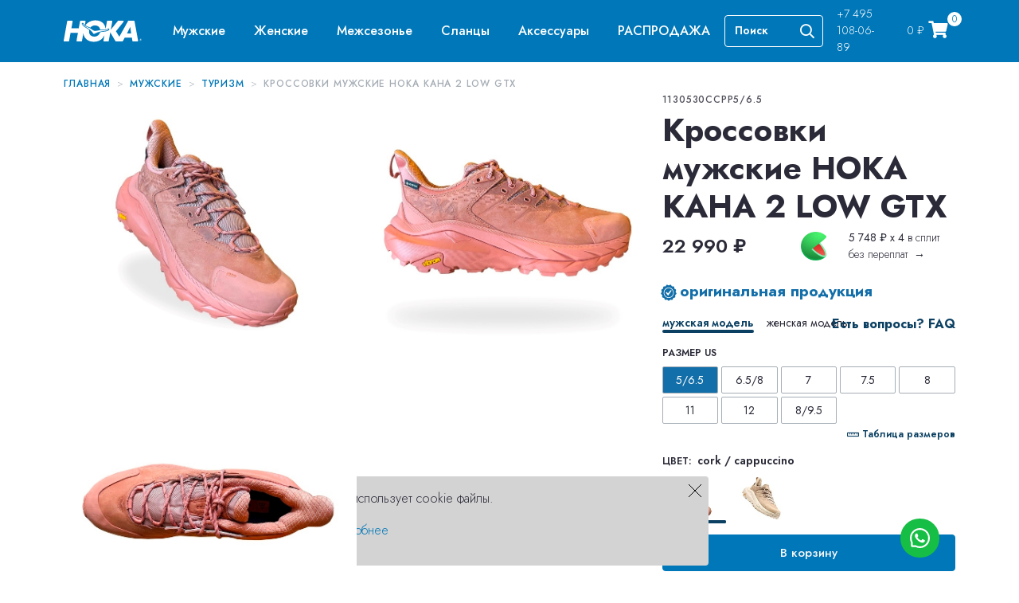

--- FILE ---
content_type: text/html; charset=utf-8
request_url: https://hoka.ru/collection/men/product/krossovki-muzhskie-hoka-kaha-2-low-gtx
body_size: 45598
content:
<!DOCTYPE html>
<html
  style="
    --color-btn-bg:#2D2D2D;
--color-btn-bg-is-dark:true;
--bg:#ffffff;
--bg-is-dark:false;

--color-text: var(--color-text-dark);
--color-text-minor-shade: var(--color-text-dark-minor-shade);
--color-text-major-shade: var(--color-text-dark-major-shade);
--color-text-half-shade: var(--color-text-dark-half-shade);

--color-notice-warning-is-dark:false;
--color-notice-success-is-dark:false;
--color-notice-error-is-dark:false;
--color-notice-info-is-dark:false;
--color-form-controls-bg:var(--bg);
--color-form-controls-bg-disabled:var(--bg-minor-shade);
--color-form-controls-border-color:var(--bg-half-shade);
--color-form-controls-color:var(--color-text);
--is-editor:false;


  "
  >
  <head><meta data-config="{&quot;product_id&quot;:358840596}" name="page-config" content="" /><meta data-config="{&quot;money_with_currency_format&quot;:{&quot;delimiter&quot;:&quot; &quot;,&quot;separator&quot;:&quot;.&quot;,&quot;format&quot;:&quot;%n %u&quot;,&quot;unit&quot;:&quot;₽&quot;,&quot;show_price_without_cents&quot;:1},&quot;currency_code&quot;:&quot;RUR&quot;,&quot;currency_iso_code&quot;:&quot;RUB&quot;,&quot;default_currency&quot;:{&quot;title&quot;:&quot;Российский рубль&quot;,&quot;code&quot;:&quot;RUR&quot;,&quot;rate&quot;:1.0,&quot;format_string&quot;:&quot;%n %u&quot;,&quot;unit&quot;:&quot;₽&quot;,&quot;price_separator&quot;:&quot;&quot;,&quot;is_default&quot;:true,&quot;price_delimiter&quot;:&quot;&quot;,&quot;show_price_with_delimiter&quot;:true,&quot;show_price_without_cents&quot;:true},&quot;facebook&quot;:{&quot;pixelActive&quot;:false,&quot;currency_code&quot;:&quot;RUB&quot;,&quot;use_variants&quot;:null},&quot;vk&quot;:{&quot;pixel_active&quot;:null,&quot;price_list_id&quot;:null},&quot;new_ya_metrika&quot;:true,&quot;ecommerce_data_container&quot;:&quot;dataLayer&quot;,&quot;common_js_version&quot;:null,&quot;vue_ui_version&quot;:null,&quot;feedback_captcha_enabled&quot;:true,&quot;account_id&quot;:3164520,&quot;hide_items_out_of_stock&quot;:true,&quot;forbid_order_over_existing&quot;:true,&quot;minimum_items_price&quot;:null,&quot;enable_comparison&quot;:true,&quot;locale&quot;:&quot;ru&quot;,&quot;client_group&quot;:null,&quot;consent_to_personal_data&quot;:{&quot;active&quot;:true,&quot;obligatory&quot;:true,&quot;description&quot;:&quot;\u003cp style=\&quot;text-align: center;\&quot;\u003e\u003cspan style=\&quot;font-size: 8pt;\&quot;\u003eЯ ознакомлен и согласен с условиями \u003ca href=\&quot;/page/oferta\&quot; target=\&quot;blank\&quot;\u003eоферты и политики конфиденциальности\u003c/a\u003e.\u003c/span\u003e\u003c/p\u003e&quot;},&quot;recaptcha_key&quot;:&quot;6LfXhUEmAAAAAOGNQm5_a2Ach-HWlFKD3Sq7vfFj&quot;,&quot;recaptcha_key_v3&quot;:&quot;6LcZi0EmAAAAAPNov8uGBKSHCvBArp9oO15qAhXa&quot;,&quot;yandex_captcha_key&quot;:&quot;ysc1_ec1ApqrRlTZTXotpTnO8PmXe2ISPHxsd9MO3y0rye822b9d2&quot;,&quot;checkout_float_order_content_block&quot;:true,&quot;available_products_characteristics_ids&quot;:null,&quot;sber_id_app_id&quot;:&quot;5b5a3c11-72e5-4871-8649-4cdbab3ba9a4&quot;,&quot;theme_generation&quot;:4,&quot;quick_checkout_captcha_enabled&quot;:false,&quot;max_order_lines_count&quot;:500,&quot;sber_bnpl_min_amount&quot;:1000,&quot;sber_bnpl_max_amount&quot;:150000,&quot;counter_settings&quot;:{&quot;data_layer_name&quot;:&quot;dataLayer&quot;,&quot;new_counters_setup&quot;:false,&quot;add_to_cart_event&quot;:true,&quot;remove_from_cart_event&quot;:true,&quot;add_to_wishlist_event&quot;:true},&quot;site_setting&quot;:{&quot;show_cart_button&quot;:true,&quot;show_service_button&quot;:false,&quot;show_marketplace_button&quot;:false,&quot;show_quick_checkout_button&quot;:false},&quot;warehouses&quot;:[],&quot;captcha_type&quot;:&quot;google&quot;,&quot;human_readable_urls&quot;:false}" name="shop-config" content="" /><meta name='js-evnvironment' content='production' /><meta name='default-locale' content='ru' /><meta name='insales-redefined-api-methods' content="[]" /><script type="text/javascript" src="https://static.insales-cdn.com/assets/static-versioned/v3.72/static/libs/lodash/4.17.21/lodash.min.js"></script>
<!--InsalesCounter -->
<script type="text/javascript">
(function() {
  if (typeof window.__insalesCounterId !== 'undefined') {
    return;
  }

  try {
    Object.defineProperty(window, '__insalesCounterId', {
      value: 3164520,
      writable: true,
      configurable: true
    });
  } catch (e) {
    console.error('InsalesCounter: Failed to define property, using fallback:', e);
    window.__insalesCounterId = 3164520;
  }

  if (typeof window.__insalesCounterId === 'undefined') {
    console.error('InsalesCounter: Failed to set counter ID');
    return;
  }

  let script = document.createElement('script');
  script.async = true;
  script.src = '/javascripts/insales_counter.js?7';
  let firstScript = document.getElementsByTagName('script')[0];
  firstScript.parentNode.insertBefore(script, firstScript);
})();
</script>
<!-- /InsalesCounter -->
    <script type="text/javascript">
      (function() {
        window.va_suggestions = {"collections":[{"title":"\u041a\u0430\u0442\u0430\u043b\u043e\u0433","url":"\/collection\/all","recursive":true,"is_smart":false},{"title":"\u041d\u043e\u0432\u0438\u043d\u043a\u0438","url":"\/collection\/new"},{"title":"\u0421\u043a\u0438\u0434\u043a\u0430","url":"\/collection\/skidka"},{"title":"\u041c\u0443\u0436\u0441\u043a\u0438\u0435","url":"\/collection\/men"},{"title":"\u0416\u0435\u043d\u0441\u043a\u0438\u0435","url":"\/collection\/women"},{"title":"\u0411\u0435\u0437\u0434\u043e\u0440\u043e\u0436\u044c\u0435","url":"\/collection\/treyl"},{"title":"\u0422\u0443\u0440\u0438\u0437\u043c","url":"\/collection\/hayking"},{"title":"\u041b\u0430\u0439\u0444\u0441\u0442\u0430\u0439\u043b","url":"\/collection\/lifestyle"},{"title":"\u0410\u0441\u0444\u0430\u043b\u044c\u0442","url":"\/collection\/shosse"},{"title":"\u041c\u0435\u0436\u0441\u0435\u0437\u043e\u043d\u044c\u0435","url":"\/collection\/mezhsezonie"},{"title":"\u0421\u043b\u0430\u043d\u0446\u044b","url":"\/collection\/slantsy"},{"title":"\u0410\u043a\u0441\u0435\u0441\u0441\u0443\u0430\u0440\u044b","url":"\/collection\/aksessuary"},{"title":"\u0420\u0410\u0421\u041f\u0420\u041e\u0414\u0410\u0416\u0410","url":"\/collection\/rasprodazha"},{"title":"\u0410\u0441\u0444\u0430\u043b\u044c\u0442","url":"\/collection\/shosse-men"},{"title":"\u0411\u0435\u0437\u0434\u043e\u0440\u043e\u0436\u044c\u0435","url":"\/collection\/treyl-men"},{"title":"\u0422\u0443\u0440\u0438\u0437\u043c","url":"\/collection\/hayking-men"},{"title":"\u041b\u0430\u0439\u0444\u0441\u0442\u0430\u0439\u043b","url":"\/collection\/lifestyle-men"},{"title":"\u0410\u0441\u0444\u0430\u043b\u044c\u0442","url":"\/collection\/shosse-women"},{"title":"\u0411\u0435\u0437\u0434\u043e\u0440\u043e\u0436\u044c\u0435","url":"\/collection\/treyl-women"},{"title":"\u0422\u0443\u0440\u0438\u0437\u043c","url":"\/collection\/hayking-women"},{"title":"\u041b\u0430\u0439\u0444\u0441\u0442\u0430\u0439\u043b","url":"\/collection\/lifestyle-women"},{"title":"\u041c\u0443\u0436\u0441\u043a\u0438\u0435 GTX","url":"\/collection\/gore_tex_man"},{"title":"\u0416\u0435\u043d\u0441\u043a\u0438\u0435 GTX","url":"\/collection\/gore_tex_women"},{"title":"\u041c\u0443\u0436\u0441\u043a\u0438\u0435","url":"\/collection\/muzhskie-sale"},{"title":"\u0416\u0435\u043d\u0441\u043a\u0438\u0435","url":"\/collection\/zhenskie-sale"}],"pages":[{"title":"\u0423\u0445\u043e\u0434 \u0437\u0430 \u043e\u0431\u0443\u0432\u044c\u044e Hoka","url":"\/page\/uhod-za-obuvyu-hoka"},{"title":"\u041e\u0431\u0440\u0430\u0442\u043d\u0430\u044f \u0441\u0432\u044f\u0437\u044c","url":"\/page\/feedback"},{"title":"\u0412\u0430\u043a\u0430\u043d\u0441\u0438\u0438","url":"\/page\/vakansii"},{"title":"\u041e\u043f\u043b\u0430\u0442\u0430","url":"\/page\/payment"},{"title":"\u0414\u043e\u0441\u0442\u0430\u0432\u043a\u0430 \u0438 \u043e\u043f\u043b\u0430\u0442\u0430","url":"\/page\/delivery"},{"title":"\u041f\u043e\u0437\u043d\u0430\u043a\u043e\u043c\u044c\u0441\u044f \u0441 HOKA","url":"\/page\/o-hoka"},{"title":"\u041f\u043e\u0434\u0430\u0440\u043e\u0447\u043d\u044b\u0435 \u0441\u0435\u0440\u0442\u0438\u0444\u0438\u043a\u0430\u0442\u044b","url":"\/page\/giftcards"},{"title":"\u0420\u0430\u0441\u0441\u0440\u043e\u0447\u043a\u0430 \u043e\u0442 \u0421\u0431\u0435\u0440\u0411\u0430\u043d\u043a\u0430","url":"\/page\/rassrochka"},{"title":"\u041e\u0431\u043c\u0435\u043d \u0438 \u0432\u043e\u0437\u0432\u0440\u0430\u0442","url":"\/page\/exchange"},{"title":"\u041f\u043e\u043b\u044c\u0437\u043e\u0432\u0430\u0442\u0435\u043b\u044c\u0441\u043a\u043e\u0435 \u0441\u043e\u0433\u043b\u0430\u0448\u0435\u043d\u0438\u0435","url":"\/page\/agreement"},{"title":"\u041e\u0444\u0435\u0440\u0442\u0430 \u0438 \u043f\u043e\u043b\u0438\u0442\u0438\u043a\u0430 \u043a\u043e\u043d\u0444\u0438\u0434\u0435\u043d\u0446\u0438\u0430\u043b\u044c\u043d\u043e\u0441\u0442\u0438","url":"\/page\/oferta"},{"title":"\u0413\u043b\u0430\u0432\u043d\u0430\u044f \u0441\u0442\u0440\u0430\u043d\u0438\u0446\u0430","url":"\/page\/main"},{"title":"\u041a\u043e\u043d\u0442\u0430\u043a\u0442\u044b","url":"\/page\/contacts"},{"title":"\u0418\u043d\u0444\u043e\u0440\u043c\u0430\u0446\u0438\u044f \u043e \u0440\u0430\u0437\u043c\u0435\u0440\u0430\u0445","url":"\/page\/informatsiya-o-razmerah"}],"articles":[],"relevant":null,"products":[]}
      })();
    </script>

    <script type="text/javascript">
      (function() {
        var fileref = document.createElement('script');
        fileref.setAttribute("type","text/javascript");
        fileref.setAttribute("src", 'https://search.insales-tech.ru/template.js?t=53796840-1760431304');
        document.getElementsByTagName("head")[0].appendChild(fileref);
      })();
    </script>

    <!-- meta -->
<meta charset="UTF-8" /><title>Кроссовки мужские HOKA KAHA 2 LOW GTX | HOKA.RU</title><meta name="description" content="Кроссовки мужские HOKA KAHA 2 LOW GTX ⭐️ Цена - 22 990 ₽ 🚚 Быстрая доставка. Описание, характеристики, отзывы. Смотрите все товары в разделе «Туризм». 
">
<meta data-config="{&quot;static-versioned&quot;: &quot;1.38&quot;}" name="theme-meta-data" content="">
<meta name="robots" content="index,follow" />
<meta http-equiv="X-UA-Compatible" content="IE=edge,chrome=1" />
<meta name="viewport" content="width=device-width, initial-scale=1.0" />
<meta name="SKYPE_TOOLBAR" content="SKYPE_TOOLBAR_PARSER_COMPATIBLE" />
<meta name="format-detection" content="telephone=no">

<!-- canonical url--><link rel="canonical" href="https://hoka.ru/collection/men/product/krossovki-muzhskie-hoka-kaha-2-low-gtx"/>


<!-- rss feed-->
    <meta property="og:title" content="Кроссовки мужские HOKA KAHA 2 LOW GTX">
    <meta property="og:type" content="website">
    <meta property="og:url" content="https://hoka.ru/collection/men/product/krossovki-muzhskie-hoka-kaha-2-low-gtx">

    
      <meta property="og:image" content="https://static.insales-cdn.com/images/products/1/683/675209899/BBLC.jpg">
    




<!-- icons-->
<link rel="apple-touch-icon" sizes="180x180" href="https://static.insales-cdn.com/assets/1/5828/3929796/1767010764/apple-touch-icon.png">
<link rel="icon" type="image/png" sizes="180x180" href="https://static.insales-cdn.com/assets/1/5828/3929796/1767010764/apple-touch-icon.png">
<link rel="icon" type="image/png" sizes="32x32" href="https://static.insales-cdn.com/assets/1/5828/3929796/1767010764/favicon-32x32.png">
<link rel="icon" type="image/png" sizes="16x16" href="https://static.insales-cdn.com/assets/1/5828/3929796/1767010764/favicon-16x16.png" />
<link rel="mask-icon icon" href="https://static.insales-cdn.com/assets/1/5828/3929796/1767010764/safari-pinned-tab.svg" color="#000000">
<link rel="shortcut icon" href="https://static.insales-cdn.com/assets/1/5828/3929796/1767010764/favicon.ico"><style media="screen">
  @supports (content-visibility: hidden) {
    body:not(.settings_loaded) {
      content-visibility: hidden;
    }
  }
  @supports not (content-visibility: hidden) {
    body:not(.settings_loaded) {
      visibility: hidden;
    }
  }
</style>
<script src="https://cdn.jsdelivr.net/npm/swiper@9/swiper-bundle.min.js"></script>
  
    <script type="text/javascript" src="https://ecom-automate.net/bundles/marketplaceinsales/js/loyalty.js"></script>
    <script>
      getLoyaltyInfo("00d1851f53973752d035d0bfd09124ce4ca1c26b", 48146433);   
    </script>
  <meta name='product-id' content='358840596' />
</head>
  <body data-multi-lang="false" data-theme-template="product">
    <div class="preloader">
      <div class="lds-ellipsis"><div></div><div></div><div></div><div></div></div>
    </div>
    <noscript>
<div class="njs-alert-overlay">
  <div class="njs-alert-wrapper">
    <div class="njs-alert">
      <p></p>
    </div>
  </div>
</div>
</noscript>

    
        <header class="page-header position-fixed" data-transparent="false" data-transparent-scroll-values="false">
  <div class="col-12 header-banner-top"></div>
  <nav>
    <div class="main-menu d-flex">
      <div class="d-flex d-lg-none">
        <button class="navbar-toggler pl-sm-0 " type="button" data-qa="navbarToggler" aria-controls="sg-navbar-collapse" aria-expanded="false" aria-label="Toggle navigation">
          <i class="far fa-bars fa-lg" aria-hidden="true"></i>
          <i class="far fa-times fa-lg" aria-hidden="true"></i>
          <span class="navbar-toggler-text menu sr-only">Меню</span>
          <span class="navbar-toggler-text close-menu-custom">Закрыть</span>
        </button>
        <button class="search-toggler js-search-toggler d-md-inline-block btn btn-link" type="button" aria-controls="search-mobile" aria-expanded="false" aria-label="Search">
          <span class="far fa-search fa-lg" aria-hidden="true"></span>
        </button>
      </div>
      <div class="brand-menu">
        <div class="brand">
          <a href="/" title="Hoka One One® Home">
             <!--?xml version="1.0" encoding="utf-8"?-->
<!-- Generator: Adobe Illustrator 25.2.0, SVG Export Plug-In . SVG Version: 6.00 Build 0)  -->
<svg version="1.1" id="Layer_1" xmlns="http://www.w3.org/2000/svg" xmlns:xlink="http://www.w3.org/1999/xlink" x="0px" y="0px" viewBox="0 0 99 26.9" style="enable-background:new 0 0 99 26.9;" xml:space="preserve" width="99px" height="30px">
    <style type="text/css">
        .st0 {
            fill: #0082C8;
        }
    </style>

                           
    <path class="st0" d="M98,25.4C98.1,25.4,98.1,25.5,98,25.4c0,0.1,0,0.1-0.1,0.1h-0.1c-0.1,0-0.1,0-0.1-0.1l-0.4-0.7h-0.1l-0.1,0.6
	c0,0.1,0,0.1-0.1,0.1h-0.1c-0.1,0-0.1,0-0.1-0.1v0l0.2-1.6c0-0.1,0-0.1,0.1-0.1h0.3c0.1,0,0.3,0,0.4,0.1c0.1,0.1,0.2,0.2,0.2,0.4
	c0,0.1-0.1,0.3-0.2,0.4c-0.1,0.1-0.2,0.1-0.3,0.1L98,25.4z M97.4,24.6h0.1c0.2,0,0.2,0,0.3-0.1c0.1-0.1,0.1-0.1,0.1-0.2
	c0-0.1,0-0.2-0.1-0.2c-0.1,0-0.1,0-0.2,0h-0.1L97.4,24.6z M97.6,23.2c-0.8,0-1.4,0.6-1.4,1.4c0,0.8,0.6,1.4,1.4,1.4
	c0.8,0,1.4-0.6,1.4-1.4C99,23.9,98.4,23.2,97.6,23.2L97.6,23.2z M97.6,25.9c-0.7,0-1.3-0.6-1.3-1.3c0-0.7,0.6-1.3,1.3-1.3
	s1.3,0.6,1.3,1.3l0,0C98.8,25.4,98.2,25.9,97.6,25.9z M56.8,11.5c-0.6,0.4-1.2,0.7-1.8,1c-0.7,0.3-1.5,0.5-2.2,0.6
	c-0.3,0.1-1.7,0.2-1.7,0.2c-0.4,0.1-0.7,0.1-1.2,0.2c-0.6,0.1-1.4,0.2-2.3,0.4l-0.3,0.1c-1.4,0.2-2.8,0.5-4.2,1.1
	c-0.5,0.2-1.1,0.4-1.6,0.7l-0.1,0L40.8,16c-0.4,0.2-1.1,0.6-1.7,0.9c-0.2,0.1-0.5,0.2-0.8,0.1c-0.3,0-0.5-0.2-0.7-0.4
	c-0.4-0.5-0.9-1.2-1.2-1.6c-0.2-0.2-0.3-0.4-0.4-0.5L36,14.5c-0.4-0.4-0.7-0.9-1.2-1.3c-1-1-2.1-1.9-3.4-2.7l-0.3-0.2
	c-0.8-0.5-1.5-0.9-2-1.3l-1-0.7c0,0-1.2-0.7-1.5-0.9c-0.6-0.4-1.3-0.9-1.8-1.4C24.5,5.6,24,5,23.7,4.5c-0.1-0.1,0-0.2,0.1-0.3
	c0.1,0,0.2-0.1,0.2-0.1c0,0,0.1,0,0.1,0c0,0,0.1,0.1,0.2,0.2c0.2,0.3,0.8,0.9,1.1,1.3c0.7,0.6,1.4,1.2,2.2,1.6l0.1,0.1
	c0.2,0.1,0.8,0.5,1.1,0.6c0.7,0.3,1.5,0.7,2.2,1c0.7,0.3,1.5,0.6,2.1,0.9l0.1,0c0.9,0.5,1.7,1,2.5,1.6c0.8,0.6,1.6,1.1,2.5,1.5
	c0.5,0.3,1.1,0.4,1.7,0.4c1-0.1,1.9-0.2,2.9-0.4c1-0.2,2-0.4,2.9-0.5h0.1c0.7,0,1.5,0,2.3,0.1c0.9,0.1,1.7,0,2.4,0
	c0.3,0,1-0.1,1.2-0.1l0.2,0c0.9-0.1,1.8-0.3,2.7-0.6c0.5-0.2,1.2-0.6,1.6-0.7l0.2-0.1c0,0,0.1,0,0.1,0c0.1,0,0.1,0.1,0.2,0.2
	C56.9,11.3,56.9,11.4,56.8,11.5L56.8,11.5z M94.4,25.5L89.9,1.1c-0.1-0.4-0.4-0.7-0.9-0.7h-5.9c-1.1,0-1.2,0-1.5,0.6l-0.2,0.4
	L70.6,20.5l-4.3-6.8l9.3-11.4C75.8,2,76,1.6,76.1,1.1c0-0.5-0.3-0.7-1.4-0.7h-4.9c-0.7,0-0.8,0-1.4,0.8l-8.6,10.5L61.6,2
	c0.1-0.2,0.1-0.5,0.1-0.7c0-0.7-0.3-0.8-1.4-0.8h-3.9c-1.3,0-1.4,0-1.6,1.3l-1.6,9C52.6,4.2,47.7,0,40.4,0c-5.5,0-10.1,2.4-12.9,6.2
	c0.2,0.1,0.3,0.2,0.5,0.3l0.2,0.1c0.1,0.1,0.7,0.4,1,0.6c0.6,0.3,1.4,0.7,2.2,1l0.1,0c0.7,0.3,1.5,0.6,2.2,0.9l0.1,0h0
	c1.5-1.8,3.8-2.8,6.1-2.7c3.5,0,5.9,2.1,6.4,5.3c0.6,0,1.3,0,2,0.1h0.1c0.8,0,1.6,0,2.4,0c0.3,0,1-0.1,1.1-0.1l0.2,0
	c0.9-0.1,1.7-0.3,2.5-0.6c0.4-0.2,1.2-0.5,1.5-0.7l0.2-0.1l0,0l0.1,0c0.2-0.1,0.4-0.1,0.6-0.1c0.3,0.1,0.6,0.3,0.8,0.6
	c0.3,0.5,0.2,1.1-0.3,1.4c-0.6,0.4-1.3,0.8-2,1.1c-0.8,0.3-1.6,0.5-2.4,0.6c-0.2,0-0.9,0.1-1.5,0.2l-0.2,0c-0.4,0.1-0.8,0.1-1.3,0.2
	c-0.6,0.1-1.3,0.2-2.3,0.3l-0.3,0.1c-0.5,0.1-0.9,0.2-1.3,0.2c-0.9,3.3-3.7,5.5-7.4,5.5c-4.2,0-6.9-2.8-6.6-6.9c0-0.5,0.1-1,0.2-1.4
	c-0.3-0.2-0.7-0.5-1.2-0.8l-0.3-0.2c-0.8-0.5-1.5-0.9-2-1.3c-0.4-0.3-0.8-0.5-1.1-0.7l-0.2-0.1c-0.6-0.3-1.1-0.7-1.3-0.8
	c-0.7-0.5-1.3-1-1.9-1.6c-0.5-0.6-1-1.2-1.4-1.8c-0.3-0.5-0.1-1.1,0.4-1.4c0.3-0.2,0.6-0.3,0.9-0.2c0.2,0,0.4,0.1,0.5,0.3
	c0,0,0,0,0.1,0.1l0,0l0.1,0.1C25.2,4.1,25.7,4.7,26,5c0.3,0.3,0.6,0.5,0.9,0.8L27.6,2l0.1-0.7c0.1-0.6-0.3-0.8-1.4-0.8h-4.1
	c-1.3,0-1.4,0-1.6,1.3l-1.5,8.2H9.8l1.4-8c0.1-0.2,0.1-0.5,0.1-0.7c0-0.7-0.3-0.8-1.4-0.8h-4c-1.3,0-1.4,0-1.6,1.3L0.1,25L0,25.7
	c0,0.7,0.3,0.8,1.4,0.8h4c1.3,0,1.4,0,1.6-1.3l1.7-9.5h9.4L16.4,25c-0.1,0.2-0.1,0.5-0.1,0.7c0,0.7,0.4,0.8,1.5,0.8h3.9
	c1.3,0,1.4,0,1.6-1.3L25,16c0.6,6.6,5.7,10.9,13.3,10.9c4.9,0,8.9-1.8,11.5-5.2c0.7-1,1.4-2,1.9-3.1L50.6,25l-0.1,0.7
	c-0.1,0.7,0.2,0.8,1.3,0.8h3.9c1.3,0,1.4,0,1.6-1.3l1.9-10.4c0.5,1.2,1.1,2.3,1.8,3.4l4.5,7.5c0.5,0.8,0.5,0.8,1.3,0.8h6.9
	c1.1,0,1.2,0,1.5-0.6l0.2-0.4l2-3.7h9.2l0.6,4.1c0,0.4,0.4,0.6,0.7,0.6h5.7c0.5,0,0.8-0.4,0.8-0.8C94.4,25.6,94.4,25.5,94.4,25.5
	L94.4,25.5z M80.3,16.5l4.2-8.3l1.1,8.3H80.3z"></path>

</svg>
          </a>
        </div>
        <div class="navbar-toggleable-md menu-toggleable-left multilevel-dropdown js-main-menu" id="sg-navbar-collapse" data-nav-id="top-navigation">
          <nav class="navbar navbar-expand-lg bg-inverse">
            <div class="close-menu clearfix d-lg-none">
              <div class="back">
                <a class="shoppable" href="#" role="button">
                  <span class="caret-left"></span>
                  Назад
                </a>
              </div>
            </div>
            <div class="menu-group">
              <ul class="nav navbar-nav navbar-category-links" role="menu" data-menu-open="hover">
  
	
  
	
  
	
  
		<li class="nav-item global-menu level-0" role="menuitem" data-nav-section="men">
			<a href="/collection/men" id="men" role="button" class="nav-link dropdown-toggle-link" data-nav-link="new-arrivals" style="">
				<span class="d-inline-block align-middle  shoppable menu-text">Мужские</span>
			</a>
          	
            	<ul class="dropdown-menu" role="menu" aria-hidden="true">
                  <li class="dropdown-item nav-item level-1 top-category" role="menuitem">
                    <ul class="dropdown-menu" role="menu">
                	
                    <li class="dropdown-item nav-item level-2 " role="menuitem">
						<a href="/collection/shosse-men" id="shosse-men" class="nav-link dropdown-toggle dropdown-toggle-link shoppable" role="button" data-toggle="dropdown" data-nav-link="men-shoes" aria-haspopup="true" aria-expanded="false" style="">Асфальт</a>
					</li>
                    
                    <li class="dropdown-item nav-item level-2 " role="menuitem">
						<a href="/collection/treyl-men" id="treyl-men" class="nav-link dropdown-toggle dropdown-toggle-link shoppable" role="button" data-toggle="dropdown" data-nav-link="men-shoes" aria-haspopup="true" aria-expanded="false" style="">Бездорожье</a>
					</li>
                    
                    <li class="dropdown-item nav-item level-2 " role="menuitem">
						<a href="/collection/hayking-men" id="hayking-men" class="nav-link dropdown-toggle dropdown-toggle-link shoppable" role="button" data-toggle="dropdown" data-nav-link="men-shoes" aria-haspopup="true" aria-expanded="false" style="">Туризм</a>
					</li>
                    
                    <li class="dropdown-item nav-item level-2 " role="menuitem">
						<a href="/collection/lifestyle-men" id="lifestyle-men" class="nav-link dropdown-toggle dropdown-toggle-link shoppable" role="button" data-toggle="dropdown" data-nav-link="men-shoes" aria-haspopup="true" aria-expanded="false" style="">Лайфстайл</a>
					</li>
                    
                    </ul>
                  </li>
                </ul>
            
        </li>
  
	
  
		<li class="nav-item global-menu level-0" role="menuitem" data-nav-section="women">
			<a href="/collection/women" id="women" role="button" class="nav-link dropdown-toggle-link" data-nav-link="new-arrivals" style="">
				<span class="d-inline-block align-middle  shoppable menu-text">Женские</span>
			</a>
          	
            	<ul class="dropdown-menu" role="menu" aria-hidden="true">
                  <li class="dropdown-item nav-item level-1 top-category" role="menuitem">
                    <ul class="dropdown-menu" role="menu">
                	
                    <li class="dropdown-item nav-item level-2 " role="menuitem">
						<a href="/collection/shosse-women" id="shosse-women" class="nav-link dropdown-toggle dropdown-toggle-link shoppable" role="button" data-toggle="dropdown" data-nav-link="men-shoes" aria-haspopup="true" aria-expanded="false" style="">Асфальт</a>
					</li>
                    
                    <li class="dropdown-item nav-item level-2 " role="menuitem">
						<a href="/collection/treyl-women" id="treyl-women" class="nav-link dropdown-toggle dropdown-toggle-link shoppable" role="button" data-toggle="dropdown" data-nav-link="men-shoes" aria-haspopup="true" aria-expanded="false" style="">Бездорожье</a>
					</li>
                    
                    <li class="dropdown-item nav-item level-2 " role="menuitem">
						<a href="/collection/hayking-women" id="hayking-women" class="nav-link dropdown-toggle dropdown-toggle-link shoppable" role="button" data-toggle="dropdown" data-nav-link="men-shoes" aria-haspopup="true" aria-expanded="false" style="">Туризм</a>
					</li>
                    
                    <li class="dropdown-item nav-item level-2 " role="menuitem">
						<a href="/collection/lifestyle-women" id="lifestyle-women" class="nav-link dropdown-toggle dropdown-toggle-link shoppable" role="button" data-toggle="dropdown" data-nav-link="men-shoes" aria-haspopup="true" aria-expanded="false" style="">Лайфстайл</a>
					</li>
                    
                    </ul>
                  </li>
                </ul>
            
        </li>
  
	
  
	
  
	
  
	
  
	
  
		<li class="nav-item global-menu level-0" role="menuitem" data-nav-section="mezhsezonie">
			<a href="/collection/mezhsezonie" id="mezhsezonie" role="button" class="nav-link dropdown-toggle-link" data-nav-link="new-arrivals" style="">
				<span class="d-inline-block align-middle  shoppable menu-text">Межсезонье</span>
			</a>
          	
            	<ul class="dropdown-menu" role="menu" aria-hidden="true">
                  <li class="dropdown-item nav-item level-1 top-category" role="menuitem">
                    <ul class="dropdown-menu" role="menu">
                	
                    <li class="dropdown-item nav-item level-2 " role="menuitem">
						<a href="/collection/gore_tex_man" id="gore_tex_man" class="nav-link dropdown-toggle dropdown-toggle-link shoppable" role="button" data-toggle="dropdown" data-nav-link="men-shoes" aria-haspopup="true" aria-expanded="false" style="">Мужские GTX</a>
					</li>
                    
                    <li class="dropdown-item nav-item level-2 " role="menuitem">
						<a href="/collection/gore_tex_women" id="gore_tex_women" class="nav-link dropdown-toggle dropdown-toggle-link shoppable" role="button" data-toggle="dropdown" data-nav-link="men-shoes" aria-haspopup="true" aria-expanded="false" style="">Женские GTX</a>
					</li>
                    
                    </ul>
                  </li>
                </ul>
            
        </li>
  
	
  
		<li class="nav-item global-menu level-0" role="menuitem" data-nav-section="slantsy">
			<a href="/collection/slantsy" id="slantsy" role="button" class="nav-link dropdown-toggle-link" data-nav-link="new-arrivals" style="">
				<span class="d-inline-block align-middle  shoppable menu-text">Сланцы</span>
			</a>
          	
        </li>
  
	
  
		<li class="nav-item global-menu level-0" role="menuitem" data-nav-section="aksessuary">
			<a href="/collection/aksessuary" id="aksessuary" role="button" class="nav-link dropdown-toggle-link" data-nav-link="new-arrivals" style="">
				<span class="d-inline-block align-middle  shoppable menu-text">Аксессуары</span>
			</a>
          	
        </li>
  
	
  
		<li class="nav-item global-menu level-0" role="menuitem" data-nav-section="rasprodazha">
			<a href="/collection/rasprodazha" id="rasprodazha" role="button" class="nav-link dropdown-toggle-link" data-nav-link="new-arrivals" style="">
				<span class="d-inline-block align-middle  shoppable menu-text">РАСПРОДАЖА</span>
			</a>
          	
            	<ul class="dropdown-menu" role="menu" aria-hidden="true">
                  <li class="dropdown-item nav-item level-1 top-category" role="menuitem">
                    <ul class="dropdown-menu" role="menu">
                	
                    <li class="dropdown-item nav-item level-2 " role="menuitem">
						<a href="/collection/muzhskie-sale" id="muzhskie-sale" class="nav-link dropdown-toggle dropdown-toggle-link shoppable" role="button" data-toggle="dropdown" data-nav-link="men-shoes" aria-haspopup="true" aria-expanded="false" style="">Мужские</a>
					</li>
                    
                    <li class="dropdown-item nav-item level-2 " role="menuitem">
						<a href="/collection/zhenskie-sale" id="zhenskie-sale" class="nav-link dropdown-toggle dropdown-toggle-link shoppable" role="button" data-toggle="dropdown" data-nav-link="men-shoes" aria-haspopup="true" aria-expanded="false" style="">Женские</a>
					</li>
                    
                    </ul>
                  </li>
                </ul>
            
        </li>
  
	
</ul>
            </div>
          </nav>
        </div>
      </div>
      <div class="main-menu__minicart-tools d-flex">
        <div class="tools d-lg-none"><a class="phone" style="margin-top: -5px" href="tel:+74951080689"><img src="https://static.insales-cdn.com/files/1/2424/28076408/original/phone-68-512.png" width="20" /></a></div>
        <div class="mini-cart-search">
          <div class="search d-none d-lg-block">
            <div class="site-search">
              <form action="/search">
                <div class="search-group">
                  <div class="input-group">
                    <div class="input-icon-before">
                      <button data-qa="searchIconButtonHeader" class="btn search-button search-icon-button">
                        <span class="sr-only">Go</span>
                        <span class="far fa-search search-icon-button"></span>
                      </button>
                      <span class="far fa-search search-icon-static"></span>
                    </div>
                    <input class="form-control form-control-highlight search-field js-search-field" type="search" name="q" value="" autocomplete="off" placeholder="Поиск" aria-label="Search">
                    <div class="input-icon-after js-input-icon-after">
                      <span class="far fa-times"></span>
                    </div>
                  </div>
                  <button data-qa="searchButtonHeader" class="btn search-button btn-search-bar">
                    <span class="sr-only">Go</span>
                    <i aria-hidden="true" class="far fa-chevron-right"></i>
                  </button>
                </div>
              </form>
            </div>
          </div>
          <div class="search d-none d-lg-block text-white"><a href="tel:+74951080689">+7 495 108-06-89</a></div>
          <div class="cart-widget drop">
            <a href="javascript: void();" class="cart-widget-link"><span data-positions-count></span></a>
            <div class="drop-target dynamic_basket-drop">
              <div class="dynamic_basket js-dynamic_basket">
</div>


<script type="text/template" data-template-id="dynamic_basket">
  <div class="dynamic_basket-header">Ваша корзина</div>
  <form action="/cart_items" method="post" data-ajax-cart>
    <input type="hidden" name="_method" value="put">
    <input type="hidden" name="make_order" value="">

  <div class="dynamic_basket-list">
    <% if(order_lines.length == 0){ %>
      <div class="dynamic_basket-empty text-center">
        Корзина пуста
      </div>
    <% } %>
    <% _.forEach(order_lines, function (value){  %>
      <div class="dynamic_item" data-item-id="<%= value.id %>" data-product-id="<%= value.product_id %>">
        <div class="row">
          <div class="cell-3">
            <a href="" class="dynamic_item-image">
              <span class="image-container is-square"><img src="<%= value.first_image.thumb_url %>"></span>
            </a>
          </div>
          <div class="cell-9">
            <div class="dynamic_item-title">
                <button class="dynamic_item-del" data-item-delete="<%= value.id %>">
                  &times;
                </button>
                <span class="quantity"><%= value.quantity %> х</span> <%= value.product.title  %>
            </div>
            <div class="dynamic_item-price">
              <%= Shop.money.format(value.sale_price) %>
            </div>
          </div>
        </div>
      </div>
    <% }) %>

  </div>

  <% if(order_lines.length > 0){ %>
  <div class="dynamic_basket-footer">
    <div class="label">Итого:</div>
    <div class="price"><%= Shop.money.format(total_price) %></div>
    <a href="/cart_items" class="dynamic_basket-submit bttn-prim">Перейти в корзину</a>
  </div>
  <% } %>
  </form>
</script>

            </div>
          </div>
          <div class="minicart cart-widget drop" data-cart-form action="" data-js="mini-cart-container">
            <div class="minicart-total" data-js="minicart-total">
              <a class="minicart-link" href="/cart_items" title="Перейти в корзину">
                <span class="minicart-sub-total" data-cart-full-total-price></span>
                <span class="icon-cart" aria-hidden="true">
                  <i class="fas fa-lg fa-shopping-cart"></i>
                </span>
                <span class="minicart-quantity" data-cart-positions-count></span>
              </a>
              </div>
            <div class="popover popover-bottom"></div>
          </div>
        </div>
      </div>
    </div>
    <div id="search-mobile" class="search-mobile d-lg-none">
      <div class="site-search">
        <form action="/search" >
          <div class="search-group">
            <div class="input-group">
              <div class="input-icon-before">
                <button data-qa="searchIconButtonHeader" class="btn search-button search-icon-button">
                  <span class="sr-only">Go</span>
                  <span class="far fa-search search-icon-button"></span>
                </button>
                <span class="far fa-search search-icon-static"></span>
              </div>
              <input class="form-control form-control-highlight search-field js-search-field" type="search" name="q" value="" autocomplete="off" placeholder="Поиск" aria-label="Search">
              <div class="input-icon-after js-input-icon-after">
                <span class="far fa-times"></span>
              </div>
            </div>
            <button data-qa="searchButtonHeader" class="btn search-button btn-search-bar">
              <span class="sr-only">Go</span>
              <i aria-hidden="true" class="far fa-chevron-right"></i>
            </button>
          </div>
        </form>
      </div>
    </div>
  </nav>
</header>
      


      <main>
        














<div style="display: none;position: absolute;top: 200px;" id="click">Click</div>
<form action="/cart_items" method="post" data-product-id="358840596" data-product-json="{&quot;id&quot;:358840596,&quot;url&quot;:&quot;/collection/men/product/krossovki-muzhskie-hoka-kaha-2-low-gtx&quot;,&quot;title&quot;:&quot;Кроссовки мужские HOKA KAHA 2 LOW GTX&quot;,&quot;short_description&quot;:&quot;\u003cp\u003eМодель Kaha 2 Low была разработана с использованием той же геометрии и с теми же материалами, что и оригинальная модель, но уже в коротком варианте, высотой до щиколотки.\u003c/p\u003e\r\n\u003cp\u003eБотинки дают стопам необходимую поддержку, делая подъем более легким, а спуск более быстрым.\u003c/p\u003e\r\n\u003cp\u003eИмея идеальную пропорцию по весу и амортизации, Kaha Low предлагают все самые классные детали от Hoka: брендовые геометрию, пену, регулируемую фиксацию, износостойкую подошву, мягкость и гладкость во внутренней части.\u003c/p\u003e&quot;,&quot;available&quot;:true,&quot;unit&quot;:&quot;pce&quot;,&quot;permalink&quot;:&quot;krossovki-muzhskie-hoka-kaha-2-low-gtx&quot;,&quot;images&quot;:[{&quot;id&quot;:675209899,&quot;product_id&quot;:358840596,&quot;external_id&quot;:&quot;https://static.insales-cdn.com/images/products/1/4269/603787437/BBLC.jpg&quot;,&quot;position&quot;:1,&quot;created_at&quot;:&quot;2023-03-27T18:57:14.000+03:00&quot;,&quot;image_processing&quot;:false,&quot;title&quot;:&quot;BBLC_Preview&quot;,&quot;url&quot;:&quot;https://static.insales-cdn.com/images/products/1/683/675209899/thumb_BBLC.jpg&quot;,&quot;original_url&quot;:&quot;https://static.insales-cdn.com/images/products/1/683/675209899/BBLC.jpg&quot;,&quot;medium_url&quot;:&quot;https://static.insales-cdn.com/images/products/1/683/675209899/medium_BBLC.jpg&quot;,&quot;small_url&quot;:&quot;https://static.insales-cdn.com/images/products/1/683/675209899/micro_BBLC.jpg&quot;,&quot;thumb_url&quot;:&quot;https://static.insales-cdn.com/images/products/1/683/675209899/thumb_BBLC.jpg&quot;,&quot;compact_url&quot;:&quot;https://static.insales-cdn.com/images/products/1/683/675209899/compact_BBLC.jpg&quot;,&quot;large_url&quot;:&quot;https://static.insales-cdn.com/images/products/1/683/675209899/large_BBLC.jpg&quot;,&quot;filename&quot;:&quot;BBLC.jpg&quot;,&quot;image_content_type&quot;:&quot;image/jpeg&quot;},{&quot;id&quot;:675209741,&quot;product_id&quot;:358840596,&quot;external_id&quot;:&quot;https://static.insales-cdn.com/images/products/1/4262/603787430/1__1_.jpg&quot;,&quot;position&quot;:2,&quot;created_at&quot;:&quot;2023-03-27T18:57:06.000+03:00&quot;,&quot;image_processing&quot;:false,&quot;title&quot;:&quot;BBLC&quot;,&quot;url&quot;:&quot;https://static.insales-cdn.com/images/products/1/525/675209741/thumb_1__1_.jpg&quot;,&quot;original_url&quot;:&quot;https://static.insales-cdn.com/images/products/1/525/675209741/1__1_.jpg&quot;,&quot;medium_url&quot;:&quot;https://static.insales-cdn.com/images/products/1/525/675209741/medium_1__1_.jpg&quot;,&quot;small_url&quot;:&quot;https://static.insales-cdn.com/images/products/1/525/675209741/micro_1__1_.jpg&quot;,&quot;thumb_url&quot;:&quot;https://static.insales-cdn.com/images/products/1/525/675209741/thumb_1__1_.jpg&quot;,&quot;compact_url&quot;:&quot;https://static.insales-cdn.com/images/products/1/525/675209741/compact_1__1_.jpg&quot;,&quot;large_url&quot;:&quot;https://static.insales-cdn.com/images/products/1/525/675209741/large_1__1_.jpg&quot;,&quot;filename&quot;:&quot;1__1_.jpg&quot;,&quot;image_content_type&quot;:&quot;image/jpeg&quot;},{&quot;id&quot;:675209770,&quot;product_id&quot;:358840596,&quot;external_id&quot;:&quot;https://static.insales-cdn.com/images/products/1/4263/603787431/1__2_.jpg&quot;,&quot;position&quot;:3,&quot;created_at&quot;:&quot;2023-03-27T18:57:07.000+03:00&quot;,&quot;image_processing&quot;:false,&quot;title&quot;:&quot;BBLC&quot;,&quot;url&quot;:&quot;https://static.insales-cdn.com/images/products/1/554/675209770/thumb_1__2_.jpg&quot;,&quot;original_url&quot;:&quot;https://static.insales-cdn.com/images/products/1/554/675209770/1__2_.jpg&quot;,&quot;medium_url&quot;:&quot;https://static.insales-cdn.com/images/products/1/554/675209770/medium_1__2_.jpg&quot;,&quot;small_url&quot;:&quot;https://static.insales-cdn.com/images/products/1/554/675209770/micro_1__2_.jpg&quot;,&quot;thumb_url&quot;:&quot;https://static.insales-cdn.com/images/products/1/554/675209770/thumb_1__2_.jpg&quot;,&quot;compact_url&quot;:&quot;https://static.insales-cdn.com/images/products/1/554/675209770/compact_1__2_.jpg&quot;,&quot;large_url&quot;:&quot;https://static.insales-cdn.com/images/products/1/554/675209770/large_1__2_.jpg&quot;,&quot;filename&quot;:&quot;1__2_.jpg&quot;,&quot;image_content_type&quot;:&quot;image/jpeg&quot;},{&quot;id&quot;:675209806,&quot;product_id&quot;:358840596,&quot;external_id&quot;:&quot;https://static.insales-cdn.com/images/products/1/4265/603787433/1__4_.jpg&quot;,&quot;position&quot;:4,&quot;created_at&quot;:&quot;2023-03-27T18:57:09.000+03:00&quot;,&quot;image_processing&quot;:false,&quot;title&quot;:&quot;BBLC&quot;,&quot;url&quot;:&quot;https://static.insales-cdn.com/images/products/1/590/675209806/thumb_1__4_.jpg&quot;,&quot;original_url&quot;:&quot;https://static.insales-cdn.com/images/products/1/590/675209806/1__4_.jpg&quot;,&quot;medium_url&quot;:&quot;https://static.insales-cdn.com/images/products/1/590/675209806/medium_1__4_.jpg&quot;,&quot;small_url&quot;:&quot;https://static.insales-cdn.com/images/products/1/590/675209806/micro_1__4_.jpg&quot;,&quot;thumb_url&quot;:&quot;https://static.insales-cdn.com/images/products/1/590/675209806/thumb_1__4_.jpg&quot;,&quot;compact_url&quot;:&quot;https://static.insales-cdn.com/images/products/1/590/675209806/compact_1__4_.jpg&quot;,&quot;large_url&quot;:&quot;https://static.insales-cdn.com/images/products/1/590/675209806/large_1__4_.jpg&quot;,&quot;filename&quot;:&quot;1__4_.jpg&quot;,&quot;image_content_type&quot;:&quot;image/jpeg&quot;},{&quot;id&quot;:675209831,&quot;product_id&quot;:358840596,&quot;external_id&quot;:&quot;https://static.insales-cdn.com/images/products/1/4264/603787432/1__3_.jpg&quot;,&quot;position&quot;:5,&quot;created_at&quot;:&quot;2023-03-27T18:57:10.000+03:00&quot;,&quot;image_processing&quot;:false,&quot;title&quot;:&quot;BBLC&quot;,&quot;url&quot;:&quot;https://static.insales-cdn.com/images/products/1/615/675209831/thumb_1__3_.jpg&quot;,&quot;original_url&quot;:&quot;https://static.insales-cdn.com/images/products/1/615/675209831/1__3_.jpg&quot;,&quot;medium_url&quot;:&quot;https://static.insales-cdn.com/images/products/1/615/675209831/medium_1__3_.jpg&quot;,&quot;small_url&quot;:&quot;https://static.insales-cdn.com/images/products/1/615/675209831/micro_1__3_.jpg&quot;,&quot;thumb_url&quot;:&quot;https://static.insales-cdn.com/images/products/1/615/675209831/thumb_1__3_.jpg&quot;,&quot;compact_url&quot;:&quot;https://static.insales-cdn.com/images/products/1/615/675209831/compact_1__3_.jpg&quot;,&quot;large_url&quot;:&quot;https://static.insales-cdn.com/images/products/1/615/675209831/large_1__3_.jpg&quot;,&quot;filename&quot;:&quot;1__3_.jpg&quot;,&quot;image_content_type&quot;:&quot;image/jpeg&quot;},{&quot;id&quot;:675209852,&quot;product_id&quot;:358840596,&quot;external_id&quot;:&quot;https://static.insales-cdn.com/images/products/1/4266/603787434/1__5_.jpg&quot;,&quot;position&quot;:6,&quot;created_at&quot;:&quot;2023-03-27T18:57:12.000+03:00&quot;,&quot;image_processing&quot;:false,&quot;title&quot;:&quot;BBLC&quot;,&quot;url&quot;:&quot;https://static.insales-cdn.com/images/products/1/636/675209852/thumb_1__5_.jpg&quot;,&quot;original_url&quot;:&quot;https://static.insales-cdn.com/images/products/1/636/675209852/1__5_.jpg&quot;,&quot;medium_url&quot;:&quot;https://static.insales-cdn.com/images/products/1/636/675209852/medium_1__5_.jpg&quot;,&quot;small_url&quot;:&quot;https://static.insales-cdn.com/images/products/1/636/675209852/micro_1__5_.jpg&quot;,&quot;thumb_url&quot;:&quot;https://static.insales-cdn.com/images/products/1/636/675209852/thumb_1__5_.jpg&quot;,&quot;compact_url&quot;:&quot;https://static.insales-cdn.com/images/products/1/636/675209852/compact_1__5_.jpg&quot;,&quot;large_url&quot;:&quot;https://static.insales-cdn.com/images/products/1/636/675209852/large_1__5_.jpg&quot;,&quot;filename&quot;:&quot;1__5_.jpg&quot;,&quot;image_content_type&quot;:&quot;image/jpeg&quot;},{&quot;id&quot;:675209880,&quot;product_id&quot;:358840596,&quot;external_id&quot;:&quot;https://static.insales-cdn.com/images/products/1/4268/603787436/1__6_.jpg&quot;,&quot;position&quot;:7,&quot;created_at&quot;:&quot;2023-03-27T18:57:13.000+03:00&quot;,&quot;image_processing&quot;:false,&quot;title&quot;:&quot;BBLC&quot;,&quot;url&quot;:&quot;https://static.insales-cdn.com/images/products/1/664/675209880/thumb_1__6_.jpg&quot;,&quot;original_url&quot;:&quot;https://static.insales-cdn.com/images/products/1/664/675209880/1__6_.jpg&quot;,&quot;medium_url&quot;:&quot;https://static.insales-cdn.com/images/products/1/664/675209880/medium_1__6_.jpg&quot;,&quot;small_url&quot;:&quot;https://static.insales-cdn.com/images/products/1/664/675209880/micro_1__6_.jpg&quot;,&quot;thumb_url&quot;:&quot;https://static.insales-cdn.com/images/products/1/664/675209880/thumb_1__6_.jpg&quot;,&quot;compact_url&quot;:&quot;https://static.insales-cdn.com/images/products/1/664/675209880/compact_1__6_.jpg&quot;,&quot;large_url&quot;:&quot;https://static.insales-cdn.com/images/products/1/664/675209880/large_1__6_.jpg&quot;,&quot;filename&quot;:&quot;1__6_.jpg&quot;,&quot;image_content_type&quot;:&quot;image/jpeg&quot;},{&quot;id&quot;:675210058,&quot;product_id&quot;:358840596,&quot;external_id&quot;:&quot;https://static.insales-cdn.com/images/products/1/5005/603788173/TRYL.jpg&quot;,&quot;position&quot;:8,&quot;created_at&quot;:&quot;2023-03-27T18:57:23.000+03:00&quot;,&quot;image_processing&quot;:false,&quot;title&quot;:&quot;TRYL_Preview&quot;,&quot;url&quot;:&quot;https://static.insales-cdn.com/images/products/1/842/675210058/thumb_TRYL.jpg&quot;,&quot;original_url&quot;:&quot;https://static.insales-cdn.com/images/products/1/842/675210058/TRYL.jpg&quot;,&quot;medium_url&quot;:&quot;https://static.insales-cdn.com/images/products/1/842/675210058/medium_TRYL.jpg&quot;,&quot;small_url&quot;:&quot;https://static.insales-cdn.com/images/products/1/842/675210058/micro_TRYL.jpg&quot;,&quot;thumb_url&quot;:&quot;https://static.insales-cdn.com/images/products/1/842/675210058/thumb_TRYL.jpg&quot;,&quot;compact_url&quot;:&quot;https://static.insales-cdn.com/images/products/1/842/675210058/compact_TRYL.jpg&quot;,&quot;large_url&quot;:&quot;https://static.insales-cdn.com/images/products/1/842/675210058/large_TRYL.jpg&quot;,&quot;filename&quot;:&quot;TRYL.jpg&quot;,&quot;image_content_type&quot;:&quot;image/jpeg&quot;},{&quot;id&quot;:675209921,&quot;product_id&quot;:358840596,&quot;external_id&quot;:&quot;https://static.insales-cdn.com/images/products/1/4997/603788165/1__1_.jpg&quot;,&quot;position&quot;:9,&quot;created_at&quot;:&quot;2023-03-27T18:57:15.000+03:00&quot;,&quot;image_processing&quot;:false,&quot;title&quot;:&quot;TRYL&quot;,&quot;url&quot;:&quot;https://static.insales-cdn.com/images/products/1/705/675209921/thumb_1__1_.jpg&quot;,&quot;original_url&quot;:&quot;https://static.insales-cdn.com/images/products/1/705/675209921/1__1_.jpg&quot;,&quot;medium_url&quot;:&quot;https://static.insales-cdn.com/images/products/1/705/675209921/medium_1__1_.jpg&quot;,&quot;small_url&quot;:&quot;https://static.insales-cdn.com/images/products/1/705/675209921/micro_1__1_.jpg&quot;,&quot;thumb_url&quot;:&quot;https://static.insales-cdn.com/images/products/1/705/675209921/thumb_1__1_.jpg&quot;,&quot;compact_url&quot;:&quot;https://static.insales-cdn.com/images/products/1/705/675209921/compact_1__1_.jpg&quot;,&quot;large_url&quot;:&quot;https://static.insales-cdn.com/images/products/1/705/675209921/large_1__1_.jpg&quot;,&quot;filename&quot;:&quot;1__1_.jpg&quot;,&quot;image_content_type&quot;:&quot;image/jpeg&quot;},{&quot;id&quot;:675209947,&quot;product_id&quot;:358840596,&quot;external_id&quot;:&quot;https://static.insales-cdn.com/images/products/1/4998/603788166/1__2_.jpg&quot;,&quot;position&quot;:10,&quot;created_at&quot;:&quot;2023-03-27T18:57:16.000+03:00&quot;,&quot;image_processing&quot;:false,&quot;title&quot;:&quot;TRYL&quot;,&quot;url&quot;:&quot;https://static.insales-cdn.com/images/products/1/731/675209947/thumb_1__2_.jpg&quot;,&quot;original_url&quot;:&quot;https://static.insales-cdn.com/images/products/1/731/675209947/1__2_.jpg&quot;,&quot;medium_url&quot;:&quot;https://static.insales-cdn.com/images/products/1/731/675209947/medium_1__2_.jpg&quot;,&quot;small_url&quot;:&quot;https://static.insales-cdn.com/images/products/1/731/675209947/micro_1__2_.jpg&quot;,&quot;thumb_url&quot;:&quot;https://static.insales-cdn.com/images/products/1/731/675209947/thumb_1__2_.jpg&quot;,&quot;compact_url&quot;:&quot;https://static.insales-cdn.com/images/products/1/731/675209947/compact_1__2_.jpg&quot;,&quot;large_url&quot;:&quot;https://static.insales-cdn.com/images/products/1/731/675209947/large_1__2_.jpg&quot;,&quot;filename&quot;:&quot;1__2_.jpg&quot;,&quot;image_content_type&quot;:&quot;image/jpeg&quot;},{&quot;id&quot;:675209965,&quot;product_id&quot;:358840596,&quot;external_id&quot;:&quot;https://static.insales-cdn.com/images/products/1/5002/603788170/1__4_.jpg&quot;,&quot;position&quot;:11,&quot;created_at&quot;:&quot;2023-03-27T18:57:18.000+03:00&quot;,&quot;image_processing&quot;:false,&quot;title&quot;:&quot;TRYL&quot;,&quot;url&quot;:&quot;https://static.insales-cdn.com/images/products/1/749/675209965/thumb_1__4_.jpg&quot;,&quot;original_url&quot;:&quot;https://static.insales-cdn.com/images/products/1/749/675209965/1__4_.jpg&quot;,&quot;medium_url&quot;:&quot;https://static.insales-cdn.com/images/products/1/749/675209965/medium_1__4_.jpg&quot;,&quot;small_url&quot;:&quot;https://static.insales-cdn.com/images/products/1/749/675209965/micro_1__4_.jpg&quot;,&quot;thumb_url&quot;:&quot;https://static.insales-cdn.com/images/products/1/749/675209965/thumb_1__4_.jpg&quot;,&quot;compact_url&quot;:&quot;https://static.insales-cdn.com/images/products/1/749/675209965/compact_1__4_.jpg&quot;,&quot;large_url&quot;:&quot;https://static.insales-cdn.com/images/products/1/749/675209965/large_1__4_.jpg&quot;,&quot;filename&quot;:&quot;1__4_.jpg&quot;,&quot;image_content_type&quot;:&quot;image/jpeg&quot;},{&quot;id&quot;:675209989,&quot;product_id&quot;:358840596,&quot;external_id&quot;:&quot;https://static.insales-cdn.com/images/products/1/4999/603788167/1__3_.jpg&quot;,&quot;position&quot;:12,&quot;created_at&quot;:&quot;2023-03-27T18:57:19.000+03:00&quot;,&quot;image_processing&quot;:false,&quot;title&quot;:&quot;TRYL&quot;,&quot;url&quot;:&quot;https://static.insales-cdn.com/images/products/1/773/675209989/thumb_1__3_.jpg&quot;,&quot;original_url&quot;:&quot;https://static.insales-cdn.com/images/products/1/773/675209989/1__3_.jpg&quot;,&quot;medium_url&quot;:&quot;https://static.insales-cdn.com/images/products/1/773/675209989/medium_1__3_.jpg&quot;,&quot;small_url&quot;:&quot;https://static.insales-cdn.com/images/products/1/773/675209989/micro_1__3_.jpg&quot;,&quot;thumb_url&quot;:&quot;https://static.insales-cdn.com/images/products/1/773/675209989/thumb_1__3_.jpg&quot;,&quot;compact_url&quot;:&quot;https://static.insales-cdn.com/images/products/1/773/675209989/compact_1__3_.jpg&quot;,&quot;large_url&quot;:&quot;https://static.insales-cdn.com/images/products/1/773/675209989/large_1__3_.jpg&quot;,&quot;filename&quot;:&quot;1__3_.jpg&quot;,&quot;image_content_type&quot;:&quot;image/jpeg&quot;},{&quot;id&quot;:675210020,&quot;product_id&quot;:358840596,&quot;external_id&quot;:&quot;https://static.insales-cdn.com/images/products/1/5003/603788171/1__5_.jpg&quot;,&quot;position&quot;:13,&quot;created_at&quot;:&quot;2023-03-27T18:57:21.000+03:00&quot;,&quot;image_processing&quot;:false,&quot;title&quot;:&quot;TRYL&quot;,&quot;url&quot;:&quot;https://static.insales-cdn.com/images/products/1/804/675210020/thumb_1__5_.jpg&quot;,&quot;original_url&quot;:&quot;https://static.insales-cdn.com/images/products/1/804/675210020/1__5_.jpg&quot;,&quot;medium_url&quot;:&quot;https://static.insales-cdn.com/images/products/1/804/675210020/medium_1__5_.jpg&quot;,&quot;small_url&quot;:&quot;https://static.insales-cdn.com/images/products/1/804/675210020/micro_1__5_.jpg&quot;,&quot;thumb_url&quot;:&quot;https://static.insales-cdn.com/images/products/1/804/675210020/thumb_1__5_.jpg&quot;,&quot;compact_url&quot;:&quot;https://static.insales-cdn.com/images/products/1/804/675210020/compact_1__5_.jpg&quot;,&quot;large_url&quot;:&quot;https://static.insales-cdn.com/images/products/1/804/675210020/large_1__5_.jpg&quot;,&quot;filename&quot;:&quot;1__5_.jpg&quot;,&quot;image_content_type&quot;:&quot;image/jpeg&quot;},{&quot;id&quot;:675210047,&quot;product_id&quot;:358840596,&quot;external_id&quot;:&quot;https://static.insales-cdn.com/images/products/1/5004/603788172/1__6_.jpg&quot;,&quot;position&quot;:14,&quot;created_at&quot;:&quot;2023-03-27T18:57:22.000+03:00&quot;,&quot;image_processing&quot;:false,&quot;title&quot;:&quot;TRYL&quot;,&quot;url&quot;:&quot;https://static.insales-cdn.com/images/products/1/831/675210047/thumb_1__6_.jpg&quot;,&quot;original_url&quot;:&quot;https://static.insales-cdn.com/images/products/1/831/675210047/1__6_.jpg&quot;,&quot;medium_url&quot;:&quot;https://static.insales-cdn.com/images/products/1/831/675210047/medium_1__6_.jpg&quot;,&quot;small_url&quot;:&quot;https://static.insales-cdn.com/images/products/1/831/675210047/micro_1__6_.jpg&quot;,&quot;thumb_url&quot;:&quot;https://static.insales-cdn.com/images/products/1/831/675210047/thumb_1__6_.jpg&quot;,&quot;compact_url&quot;:&quot;https://static.insales-cdn.com/images/products/1/831/675210047/compact_1__6_.jpg&quot;,&quot;large_url&quot;:&quot;https://static.insales-cdn.com/images/products/1/831/675210047/large_1__6_.jpg&quot;,&quot;filename&quot;:&quot;1__6_.jpg&quot;,&quot;image_content_type&quot;:&quot;image/jpeg&quot;},{&quot;id&quot;:675210192,&quot;product_id&quot;:358840596,&quot;external_id&quot;:&quot;https://static.insales-cdn.com/images/products/1/5654/603788822/SBCRL.jpg&quot;,&quot;position&quot;:15,&quot;created_at&quot;:&quot;2023-03-27T18:57:29.000+03:00&quot;,&quot;image_processing&quot;:false,&quot;title&quot;:&quot;SBCRL_Preview&quot;,&quot;url&quot;:&quot;https://static.insales-cdn.com/images/products/1/976/675210192/thumb_SBCRL.jpg&quot;,&quot;original_url&quot;:&quot;https://static.insales-cdn.com/images/products/1/976/675210192/SBCRL.jpg&quot;,&quot;medium_url&quot;:&quot;https://static.insales-cdn.com/images/products/1/976/675210192/medium_SBCRL.jpg&quot;,&quot;small_url&quot;:&quot;https://static.insales-cdn.com/images/products/1/976/675210192/micro_SBCRL.jpg&quot;,&quot;thumb_url&quot;:&quot;https://static.insales-cdn.com/images/products/1/976/675210192/thumb_SBCRL.jpg&quot;,&quot;compact_url&quot;:&quot;https://static.insales-cdn.com/images/products/1/976/675210192/compact_SBCRL.jpg&quot;,&quot;large_url&quot;:&quot;https://static.insales-cdn.com/images/products/1/976/675210192/large_SBCRL.jpg&quot;,&quot;filename&quot;:&quot;SBCRL.jpg&quot;,&quot;image_content_type&quot;:&quot;image/jpeg&quot;},{&quot;id&quot;:675210083,&quot;product_id&quot;:358840596,&quot;external_id&quot;:&quot;https://static.insales-cdn.com/images/products/1/5648/603788816/1__1_.jpg&quot;,&quot;position&quot;:16,&quot;created_at&quot;:&quot;2023-03-27T18:57:24.000+03:00&quot;,&quot;image_processing&quot;:false,&quot;title&quot;:&quot;SBCRL&quot;,&quot;url&quot;:&quot;https://static.insales-cdn.com/images/products/1/867/675210083/thumb_1__1_.jpg&quot;,&quot;original_url&quot;:&quot;https://static.insales-cdn.com/images/products/1/867/675210083/1__1_.jpg&quot;,&quot;medium_url&quot;:&quot;https://static.insales-cdn.com/images/products/1/867/675210083/medium_1__1_.jpg&quot;,&quot;small_url&quot;:&quot;https://static.insales-cdn.com/images/products/1/867/675210083/micro_1__1_.jpg&quot;,&quot;thumb_url&quot;:&quot;https://static.insales-cdn.com/images/products/1/867/675210083/thumb_1__1_.jpg&quot;,&quot;compact_url&quot;:&quot;https://static.insales-cdn.com/images/products/1/867/675210083/compact_1__1_.jpg&quot;,&quot;large_url&quot;:&quot;https://static.insales-cdn.com/images/products/1/867/675210083/large_1__1_.jpg&quot;,&quot;filename&quot;:&quot;1__1_.jpg&quot;,&quot;image_content_type&quot;:&quot;image/jpeg&quot;},{&quot;id&quot;:675210103,&quot;product_id&quot;:358840596,&quot;external_id&quot;:&quot;https://static.insales-cdn.com/images/products/1/5649/603788817/1__2_.jpg&quot;,&quot;position&quot;:17,&quot;created_at&quot;:&quot;2023-03-27T18:57:25.000+03:00&quot;,&quot;image_processing&quot;:false,&quot;title&quot;:&quot;SBCRL&quot;,&quot;url&quot;:&quot;https://static.insales-cdn.com/images/products/1/887/675210103/thumb_1__2_.jpg&quot;,&quot;original_url&quot;:&quot;https://static.insales-cdn.com/images/products/1/887/675210103/1__2_.jpg&quot;,&quot;medium_url&quot;:&quot;https://static.insales-cdn.com/images/products/1/887/675210103/medium_1__2_.jpg&quot;,&quot;small_url&quot;:&quot;https://static.insales-cdn.com/images/products/1/887/675210103/micro_1__2_.jpg&quot;,&quot;thumb_url&quot;:&quot;https://static.insales-cdn.com/images/products/1/887/675210103/thumb_1__2_.jpg&quot;,&quot;compact_url&quot;:&quot;https://static.insales-cdn.com/images/products/1/887/675210103/compact_1__2_.jpg&quot;,&quot;large_url&quot;:&quot;https://static.insales-cdn.com/images/products/1/887/675210103/large_1__2_.jpg&quot;,&quot;filename&quot;:&quot;1__2_.jpg&quot;,&quot;image_content_type&quot;:&quot;image/jpeg&quot;},{&quot;id&quot;:675210126,&quot;product_id&quot;:358840596,&quot;external_id&quot;:&quot;https://static.insales-cdn.com/images/products/1/5650/603788818/1__3_.jpg&quot;,&quot;position&quot;:18,&quot;created_at&quot;:&quot;2023-03-27T18:57:26.000+03:00&quot;,&quot;image_processing&quot;:false,&quot;title&quot;:&quot;SBCRL&quot;,&quot;url&quot;:&quot;https://static.insales-cdn.com/images/products/1/910/675210126/thumb_1__3_.jpg&quot;,&quot;original_url&quot;:&quot;https://static.insales-cdn.com/images/products/1/910/675210126/1__3_.jpg&quot;,&quot;medium_url&quot;:&quot;https://static.insales-cdn.com/images/products/1/910/675210126/medium_1__3_.jpg&quot;,&quot;small_url&quot;:&quot;https://static.insales-cdn.com/images/products/1/910/675210126/micro_1__3_.jpg&quot;,&quot;thumb_url&quot;:&quot;https://static.insales-cdn.com/images/products/1/910/675210126/thumb_1__3_.jpg&quot;,&quot;compact_url&quot;:&quot;https://static.insales-cdn.com/images/products/1/910/675210126/compact_1__3_.jpg&quot;,&quot;large_url&quot;:&quot;https://static.insales-cdn.com/images/products/1/910/675210126/large_1__3_.jpg&quot;,&quot;filename&quot;:&quot;1__3_.jpg&quot;,&quot;image_content_type&quot;:&quot;image/jpeg&quot;},{&quot;id&quot;:675210154,&quot;product_id&quot;:358840596,&quot;external_id&quot;:&quot;https://static.insales-cdn.com/images/products/1/5652/603788820/1__5_.jpg&quot;,&quot;position&quot;:19,&quot;created_at&quot;:&quot;2023-03-27T18:57:27.000+03:00&quot;,&quot;image_processing&quot;:false,&quot;title&quot;:&quot;SBCRL&quot;,&quot;url&quot;:&quot;https://static.insales-cdn.com/images/products/1/938/675210154/thumb_1__5_.jpg&quot;,&quot;original_url&quot;:&quot;https://static.insales-cdn.com/images/products/1/938/675210154/1__5_.jpg&quot;,&quot;medium_url&quot;:&quot;https://static.insales-cdn.com/images/products/1/938/675210154/medium_1__5_.jpg&quot;,&quot;small_url&quot;:&quot;https://static.insales-cdn.com/images/products/1/938/675210154/micro_1__5_.jpg&quot;,&quot;thumb_url&quot;:&quot;https://static.insales-cdn.com/images/products/1/938/675210154/thumb_1__5_.jpg&quot;,&quot;compact_url&quot;:&quot;https://static.insales-cdn.com/images/products/1/938/675210154/compact_1__5_.jpg&quot;,&quot;large_url&quot;:&quot;https://static.insales-cdn.com/images/products/1/938/675210154/large_1__5_.jpg&quot;,&quot;filename&quot;:&quot;1__5_.jpg&quot;,&quot;image_content_type&quot;:&quot;image/jpeg&quot;},{&quot;id&quot;:675210174,&quot;product_id&quot;:358840596,&quot;external_id&quot;:&quot;https://static.insales-cdn.com/images/products/1/5653/603788821/1__6_.jpg&quot;,&quot;position&quot;:20,&quot;created_at&quot;:&quot;2023-03-27T18:57:28.000+03:00&quot;,&quot;image_processing&quot;:false,&quot;title&quot;:&quot;SBCRL&quot;,&quot;url&quot;:&quot;https://static.insales-cdn.com/images/products/1/958/675210174/thumb_1__6_.jpg&quot;,&quot;original_url&quot;:&quot;https://static.insales-cdn.com/images/products/1/958/675210174/1__6_.jpg&quot;,&quot;medium_url&quot;:&quot;https://static.insales-cdn.com/images/products/1/958/675210174/medium_1__6_.jpg&quot;,&quot;small_url&quot;:&quot;https://static.insales-cdn.com/images/products/1/958/675210174/micro_1__6_.jpg&quot;,&quot;thumb_url&quot;:&quot;https://static.insales-cdn.com/images/products/1/958/675210174/thumb_1__6_.jpg&quot;,&quot;compact_url&quot;:&quot;https://static.insales-cdn.com/images/products/1/958/675210174/compact_1__6_.jpg&quot;,&quot;large_url&quot;:&quot;https://static.insales-cdn.com/images/products/1/958/675210174/large_1__6_.jpg&quot;,&quot;filename&quot;:&quot;1__6_.jpg&quot;,&quot;image_content_type&quot;:&quot;image/jpeg&quot;},{&quot;id&quot;:675210451,&quot;product_id&quot;:358840596,&quot;external_id&quot;:&quot;https://static.insales-cdn.com/images/products/1/6779/603789947/OTDN.jpg&quot;,&quot;position&quot;:21,&quot;created_at&quot;:&quot;2023-03-27T18:57:41.000+03:00&quot;,&quot;image_processing&quot;:false,&quot;title&quot;:&quot;OTDN_Preview&quot;,&quot;url&quot;:&quot;https://static.insales-cdn.com/images/products/1/1235/675210451/thumb_OTDN.jpg&quot;,&quot;original_url&quot;:&quot;https://static.insales-cdn.com/images/products/1/1235/675210451/OTDN.jpg&quot;,&quot;medium_url&quot;:&quot;https://static.insales-cdn.com/images/products/1/1235/675210451/medium_OTDN.jpg&quot;,&quot;small_url&quot;:&quot;https://static.insales-cdn.com/images/products/1/1235/675210451/micro_OTDN.jpg&quot;,&quot;thumb_url&quot;:&quot;https://static.insales-cdn.com/images/products/1/1235/675210451/thumb_OTDN.jpg&quot;,&quot;compact_url&quot;:&quot;https://static.insales-cdn.com/images/products/1/1235/675210451/compact_OTDN.jpg&quot;,&quot;large_url&quot;:&quot;https://static.insales-cdn.com/images/products/1/1235/675210451/large_OTDN.jpg&quot;,&quot;filename&quot;:&quot;OTDN.jpg&quot;,&quot;image_content_type&quot;:&quot;image/jpeg&quot;},{&quot;id&quot;:675210223,&quot;product_id&quot;:358840596,&quot;external_id&quot;:&quot;https://static.insales-cdn.com/images/products/1/6772/603789940/1__1_.jpg&quot;,&quot;position&quot;:22,&quot;created_at&quot;:&quot;2023-03-27T18:57:30.000+03:00&quot;,&quot;image_processing&quot;:false,&quot;title&quot;:&quot;OTDN&quot;,&quot;url&quot;:&quot;https://static.insales-cdn.com/images/products/1/1007/675210223/thumb_1__1_.jpg&quot;,&quot;original_url&quot;:&quot;https://static.insales-cdn.com/images/products/1/1007/675210223/1__1_.jpg&quot;,&quot;medium_url&quot;:&quot;https://static.insales-cdn.com/images/products/1/1007/675210223/medium_1__1_.jpg&quot;,&quot;small_url&quot;:&quot;https://static.insales-cdn.com/images/products/1/1007/675210223/micro_1__1_.jpg&quot;,&quot;thumb_url&quot;:&quot;https://static.insales-cdn.com/images/products/1/1007/675210223/thumb_1__1_.jpg&quot;,&quot;compact_url&quot;:&quot;https://static.insales-cdn.com/images/products/1/1007/675210223/compact_1__1_.jpg&quot;,&quot;large_url&quot;:&quot;https://static.insales-cdn.com/images/products/1/1007/675210223/large_1__1_.jpg&quot;,&quot;filename&quot;:&quot;1__1_.jpg&quot;,&quot;image_content_type&quot;:&quot;image/jpeg&quot;},{&quot;id&quot;:675210293,&quot;product_id&quot;:358840596,&quot;external_id&quot;:&quot;https://static.insales-cdn.com/images/products/1/6773/603789941/1__2_.jpg&quot;,&quot;position&quot;:23,&quot;created_at&quot;:&quot;2023-03-27T18:57:34.000+03:00&quot;,&quot;image_processing&quot;:false,&quot;title&quot;:&quot;OTDN&quot;,&quot;url&quot;:&quot;https://static.insales-cdn.com/images/products/1/1077/675210293/thumb_1__2_.jpg&quot;,&quot;original_url&quot;:&quot;https://static.insales-cdn.com/images/products/1/1077/675210293/1__2_.jpg&quot;,&quot;medium_url&quot;:&quot;https://static.insales-cdn.com/images/products/1/1077/675210293/medium_1__2_.jpg&quot;,&quot;small_url&quot;:&quot;https://static.insales-cdn.com/images/products/1/1077/675210293/micro_1__2_.jpg&quot;,&quot;thumb_url&quot;:&quot;https://static.insales-cdn.com/images/products/1/1077/675210293/thumb_1__2_.jpg&quot;,&quot;compact_url&quot;:&quot;https://static.insales-cdn.com/images/products/1/1077/675210293/compact_1__2_.jpg&quot;,&quot;large_url&quot;:&quot;https://static.insales-cdn.com/images/products/1/1077/675210293/large_1__2_.jpg&quot;,&quot;filename&quot;:&quot;1__2_.jpg&quot;,&quot;image_content_type&quot;:&quot;image/jpeg&quot;},{&quot;id&quot;:675210320,&quot;product_id&quot;:358840596,&quot;external_id&quot;:&quot;https://static.insales-cdn.com/images/products/1/6776/603789944/1__4_.jpg&quot;,&quot;position&quot;:24,&quot;created_at&quot;:&quot;2023-03-27T18:57:35.000+03:00&quot;,&quot;image_processing&quot;:false,&quot;title&quot;:&quot;OTDN&quot;,&quot;url&quot;:&quot;https://static.insales-cdn.com/images/products/1/1104/675210320/thumb_1__4_.jpg&quot;,&quot;original_url&quot;:&quot;https://static.insales-cdn.com/images/products/1/1104/675210320/1__4_.jpg&quot;,&quot;medium_url&quot;:&quot;https://static.insales-cdn.com/images/products/1/1104/675210320/medium_1__4_.jpg&quot;,&quot;small_url&quot;:&quot;https://static.insales-cdn.com/images/products/1/1104/675210320/micro_1__4_.jpg&quot;,&quot;thumb_url&quot;:&quot;https://static.insales-cdn.com/images/products/1/1104/675210320/thumb_1__4_.jpg&quot;,&quot;compact_url&quot;:&quot;https://static.insales-cdn.com/images/products/1/1104/675210320/compact_1__4_.jpg&quot;,&quot;large_url&quot;:&quot;https://static.insales-cdn.com/images/products/1/1104/675210320/large_1__4_.jpg&quot;,&quot;filename&quot;:&quot;1__4_.jpg&quot;,&quot;image_content_type&quot;:&quot;image/jpeg&quot;},{&quot;id&quot;:675210343,&quot;product_id&quot;:358840596,&quot;external_id&quot;:&quot;https://static.insales-cdn.com/images/products/1/6775/603789943/1__3_.jpg&quot;,&quot;position&quot;:25,&quot;created_at&quot;:&quot;2023-03-27T18:57:36.000+03:00&quot;,&quot;image_processing&quot;:false,&quot;title&quot;:&quot;OTDN&quot;,&quot;url&quot;:&quot;https://static.insales-cdn.com/images/products/1/1127/675210343/thumb_1__3_.jpg&quot;,&quot;original_url&quot;:&quot;https://static.insales-cdn.com/images/products/1/1127/675210343/1__3_.jpg&quot;,&quot;medium_url&quot;:&quot;https://static.insales-cdn.com/images/products/1/1127/675210343/medium_1__3_.jpg&quot;,&quot;small_url&quot;:&quot;https://static.insales-cdn.com/images/products/1/1127/675210343/micro_1__3_.jpg&quot;,&quot;thumb_url&quot;:&quot;https://static.insales-cdn.com/images/products/1/1127/675210343/thumb_1__3_.jpg&quot;,&quot;compact_url&quot;:&quot;https://static.insales-cdn.com/images/products/1/1127/675210343/compact_1__3_.jpg&quot;,&quot;large_url&quot;:&quot;https://static.insales-cdn.com/images/products/1/1127/675210343/large_1__3_.jpg&quot;,&quot;filename&quot;:&quot;1__3_.jpg&quot;,&quot;image_content_type&quot;:&quot;image/jpeg&quot;},{&quot;id&quot;:675210401,&quot;product_id&quot;:358840596,&quot;external_id&quot;:&quot;https://static.insales-cdn.com/images/products/1/6777/603789945/1__5_.jpg&quot;,&quot;position&quot;:26,&quot;created_at&quot;:&quot;2023-03-27T18:57:39.000+03:00&quot;,&quot;image_processing&quot;:false,&quot;title&quot;:&quot;OTDN&quot;,&quot;url&quot;:&quot;https://static.insales-cdn.com/images/products/1/1185/675210401/thumb_1__5_.jpg&quot;,&quot;original_url&quot;:&quot;https://static.insales-cdn.com/images/products/1/1185/675210401/1__5_.jpg&quot;,&quot;medium_url&quot;:&quot;https://static.insales-cdn.com/images/products/1/1185/675210401/medium_1__5_.jpg&quot;,&quot;small_url&quot;:&quot;https://static.insales-cdn.com/images/products/1/1185/675210401/micro_1__5_.jpg&quot;,&quot;thumb_url&quot;:&quot;https://static.insales-cdn.com/images/products/1/1185/675210401/thumb_1__5_.jpg&quot;,&quot;compact_url&quot;:&quot;https://static.insales-cdn.com/images/products/1/1185/675210401/compact_1__5_.jpg&quot;,&quot;large_url&quot;:&quot;https://static.insales-cdn.com/images/products/1/1185/675210401/large_1__5_.jpg&quot;,&quot;filename&quot;:&quot;1__5_.jpg&quot;,&quot;image_content_type&quot;:&quot;image/jpeg&quot;},{&quot;id&quot;:675210426,&quot;product_id&quot;:358840596,&quot;external_id&quot;:&quot;https://static.insales-cdn.com/images/products/1/6778/603789946/1__6_.jpg&quot;,&quot;position&quot;:27,&quot;created_at&quot;:&quot;2023-03-27T18:57:40.000+03:00&quot;,&quot;image_processing&quot;:false,&quot;title&quot;:&quot;OTDN&quot;,&quot;url&quot;:&quot;https://static.insales-cdn.com/images/products/1/1210/675210426/thumb_1__6_.jpg&quot;,&quot;original_url&quot;:&quot;https://static.insales-cdn.com/images/products/1/1210/675210426/1__6_.jpg&quot;,&quot;medium_url&quot;:&quot;https://static.insales-cdn.com/images/products/1/1210/675210426/medium_1__6_.jpg&quot;,&quot;small_url&quot;:&quot;https://static.insales-cdn.com/images/products/1/1210/675210426/micro_1__6_.jpg&quot;,&quot;thumb_url&quot;:&quot;https://static.insales-cdn.com/images/products/1/1210/675210426/thumb_1__6_.jpg&quot;,&quot;compact_url&quot;:&quot;https://static.insales-cdn.com/images/products/1/1210/675210426/compact_1__6_.jpg&quot;,&quot;large_url&quot;:&quot;https://static.insales-cdn.com/images/products/1/1210/675210426/large_1__6_.jpg&quot;,&quot;filename&quot;:&quot;1__6_.jpg&quot;,&quot;image_content_type&quot;:&quot;image/jpeg&quot;},{&quot;id&quot;:675210554,&quot;product_id&quot;:358840596,&quot;external_id&quot;:&quot;https://static.insales-cdn.com/images/products/1/2560/607218176/1__1_.jpg&quot;,&quot;position&quot;:28,&quot;created_at&quot;:&quot;2023-03-27T18:57:46.000+03:00&quot;,&quot;image_processing&quot;:false,&quot;title&quot;:&quot;CCPP_Preview&quot;,&quot;url&quot;:&quot;https://static.insales-cdn.com/images/products/1/1338/675210554/thumb_1__1_.jpg&quot;,&quot;original_url&quot;:&quot;https://static.insales-cdn.com/images/products/1/1338/675210554/1__1_.jpg&quot;,&quot;medium_url&quot;:&quot;https://static.insales-cdn.com/images/products/1/1338/675210554/medium_1__1_.jpg&quot;,&quot;small_url&quot;:&quot;https://static.insales-cdn.com/images/products/1/1338/675210554/micro_1__1_.jpg&quot;,&quot;thumb_url&quot;:&quot;https://static.insales-cdn.com/images/products/1/1338/675210554/thumb_1__1_.jpg&quot;,&quot;compact_url&quot;:&quot;https://static.insales-cdn.com/images/products/1/1338/675210554/compact_1__1_.jpg&quot;,&quot;large_url&quot;:&quot;https://static.insales-cdn.com/images/products/1/1338/675210554/large_1__1_.jpg&quot;,&quot;filename&quot;:&quot;1__1_.jpg&quot;,&quot;image_content_type&quot;:&quot;image/jpeg&quot;},{&quot;id&quot;:675210480,&quot;product_id&quot;:358840596,&quot;external_id&quot;:&quot;https://static.insales-cdn.com/images/products/1/2561/607218177/1__2_.jpg&quot;,&quot;position&quot;:29,&quot;created_at&quot;:&quot;2023-03-27T18:57:42.000+03:00&quot;,&quot;image_processing&quot;:false,&quot;title&quot;:&quot;CCPP&quot;,&quot;url&quot;:&quot;https://static.insales-cdn.com/images/products/1/1264/675210480/thumb_1__2_.jpg&quot;,&quot;original_url&quot;:&quot;https://static.insales-cdn.com/images/products/1/1264/675210480/1__2_.jpg&quot;,&quot;medium_url&quot;:&quot;https://static.insales-cdn.com/images/products/1/1264/675210480/medium_1__2_.jpg&quot;,&quot;small_url&quot;:&quot;https://static.insales-cdn.com/images/products/1/1264/675210480/micro_1__2_.jpg&quot;,&quot;thumb_url&quot;:&quot;https://static.insales-cdn.com/images/products/1/1264/675210480/thumb_1__2_.jpg&quot;,&quot;compact_url&quot;:&quot;https://static.insales-cdn.com/images/products/1/1264/675210480/compact_1__2_.jpg&quot;,&quot;large_url&quot;:&quot;https://static.insales-cdn.com/images/products/1/1264/675210480/large_1__2_.jpg&quot;,&quot;filename&quot;:&quot;1__2_.jpg&quot;,&quot;image_content_type&quot;:&quot;image/jpeg&quot;},{&quot;id&quot;:675210504,&quot;product_id&quot;:358840596,&quot;external_id&quot;:&quot;https://static.insales-cdn.com/images/products/1/2562/607218178/1__3_.jpg&quot;,&quot;position&quot;:30,&quot;created_at&quot;:&quot;2023-03-27T18:57:44.000+03:00&quot;,&quot;image_processing&quot;:false,&quot;title&quot;:&quot;CCPP&quot;,&quot;url&quot;:&quot;https://static.insales-cdn.com/images/products/1/1288/675210504/thumb_1__3_.jpg&quot;,&quot;original_url&quot;:&quot;https://static.insales-cdn.com/images/products/1/1288/675210504/1__3_.jpg&quot;,&quot;medium_url&quot;:&quot;https://static.insales-cdn.com/images/products/1/1288/675210504/medium_1__3_.jpg&quot;,&quot;small_url&quot;:&quot;https://static.insales-cdn.com/images/products/1/1288/675210504/micro_1__3_.jpg&quot;,&quot;thumb_url&quot;:&quot;https://static.insales-cdn.com/images/products/1/1288/675210504/thumb_1__3_.jpg&quot;,&quot;compact_url&quot;:&quot;https://static.insales-cdn.com/images/products/1/1288/675210504/compact_1__3_.jpg&quot;,&quot;large_url&quot;:&quot;https://static.insales-cdn.com/images/products/1/1288/675210504/large_1__3_.jpg&quot;,&quot;filename&quot;:&quot;1__3_.jpg&quot;,&quot;image_content_type&quot;:&quot;image/jpeg&quot;},{&quot;id&quot;:675210529,&quot;product_id&quot;:358840596,&quot;external_id&quot;:&quot;https://static.insales-cdn.com/images/products/1/2563/607218179/1__4_.jpg&quot;,&quot;position&quot;:31,&quot;created_at&quot;:&quot;2023-03-27T18:57:45.000+03:00&quot;,&quot;image_processing&quot;:false,&quot;title&quot;:&quot;CCPP&quot;,&quot;url&quot;:&quot;https://static.insales-cdn.com/images/products/1/1313/675210529/thumb_1__4_.jpg&quot;,&quot;original_url&quot;:&quot;https://static.insales-cdn.com/images/products/1/1313/675210529/1__4_.jpg&quot;,&quot;medium_url&quot;:&quot;https://static.insales-cdn.com/images/products/1/1313/675210529/medium_1__4_.jpg&quot;,&quot;small_url&quot;:&quot;https://static.insales-cdn.com/images/products/1/1313/675210529/micro_1__4_.jpg&quot;,&quot;thumb_url&quot;:&quot;https://static.insales-cdn.com/images/products/1/1313/675210529/thumb_1__4_.jpg&quot;,&quot;compact_url&quot;:&quot;https://static.insales-cdn.com/images/products/1/1313/675210529/compact_1__4_.jpg&quot;,&quot;large_url&quot;:&quot;https://static.insales-cdn.com/images/products/1/1313/675210529/large_1__4_.jpg&quot;,&quot;filename&quot;:&quot;1__4_.jpg&quot;,&quot;image_content_type&quot;:&quot;image/jpeg&quot;},{&quot;id&quot;:675210698,&quot;product_id&quot;:358840596,&quot;external_id&quot;:&quot;https://static.insales-cdn.com/images/products/1/7394/610958562/1__2_.jpg&quot;,&quot;position&quot;:32,&quot;created_at&quot;:&quot;2023-03-27T18:57:52.000+03:00&quot;,&quot;image_processing&quot;:false,&quot;title&quot;:&quot;SDOT_Preview&quot;,&quot;url&quot;:&quot;https://static.insales-cdn.com/images/products/1/1482/675210698/thumb_1__2_.jpg&quot;,&quot;original_url&quot;:&quot;https://static.insales-cdn.com/images/products/1/1482/675210698/1__2_.jpg&quot;,&quot;medium_url&quot;:&quot;https://static.insales-cdn.com/images/products/1/1482/675210698/medium_1__2_.jpg&quot;,&quot;small_url&quot;:&quot;https://static.insales-cdn.com/images/products/1/1482/675210698/micro_1__2_.jpg&quot;,&quot;thumb_url&quot;:&quot;https://static.insales-cdn.com/images/products/1/1482/675210698/thumb_1__2_.jpg&quot;,&quot;compact_url&quot;:&quot;https://static.insales-cdn.com/images/products/1/1482/675210698/compact_1__2_.jpg&quot;,&quot;large_url&quot;:&quot;https://static.insales-cdn.com/images/products/1/1482/675210698/large_1__2_.jpg&quot;,&quot;filename&quot;:&quot;1__2_.jpg&quot;,&quot;image_content_type&quot;:&quot;image/jpeg&quot;},{&quot;id&quot;:675210577,&quot;product_id&quot;:358840596,&quot;external_id&quot;:&quot;https://static.insales-cdn.com/images/products/1/7393/610958561/1__1_.jpg&quot;,&quot;position&quot;:33,&quot;created_at&quot;:&quot;2023-03-27T18:57:47.000+03:00&quot;,&quot;image_processing&quot;:false,&quot;title&quot;:&quot;SDOT&quot;,&quot;url&quot;:&quot;https://static.insales-cdn.com/images/products/1/1361/675210577/thumb_1__1_.jpg&quot;,&quot;original_url&quot;:&quot;https://static.insales-cdn.com/images/products/1/1361/675210577/1__1_.jpg&quot;,&quot;medium_url&quot;:&quot;https://static.insales-cdn.com/images/products/1/1361/675210577/medium_1__1_.jpg&quot;,&quot;small_url&quot;:&quot;https://static.insales-cdn.com/images/products/1/1361/675210577/micro_1__1_.jpg&quot;,&quot;thumb_url&quot;:&quot;https://static.insales-cdn.com/images/products/1/1361/675210577/thumb_1__1_.jpg&quot;,&quot;compact_url&quot;:&quot;https://static.insales-cdn.com/images/products/1/1361/675210577/compact_1__1_.jpg&quot;,&quot;large_url&quot;:&quot;https://static.insales-cdn.com/images/products/1/1361/675210577/large_1__1_.jpg&quot;,&quot;filename&quot;:&quot;1__1_.jpg&quot;,&quot;image_content_type&quot;:&quot;image/jpeg&quot;},{&quot;id&quot;:675210605,&quot;product_id&quot;:358840596,&quot;external_id&quot;:&quot;https://static.insales-cdn.com/images/products/1/2666/613108330/2__5_.jpg&quot;,&quot;position&quot;:34,&quot;created_at&quot;:&quot;2023-03-27T18:57:48.000+03:00&quot;,&quot;image_processing&quot;:false,&quot;title&quot;:&quot;SDOT&quot;,&quot;url&quot;:&quot;https://static.insales-cdn.com/images/products/1/1389/675210605/thumb_2__5_.jpg&quot;,&quot;original_url&quot;:&quot;https://static.insales-cdn.com/images/products/1/1389/675210605/2__5_.jpg&quot;,&quot;medium_url&quot;:&quot;https://static.insales-cdn.com/images/products/1/1389/675210605/medium_2__5_.jpg&quot;,&quot;small_url&quot;:&quot;https://static.insales-cdn.com/images/products/1/1389/675210605/micro_2__5_.jpg&quot;,&quot;thumb_url&quot;:&quot;https://static.insales-cdn.com/images/products/1/1389/675210605/thumb_2__5_.jpg&quot;,&quot;compact_url&quot;:&quot;https://static.insales-cdn.com/images/products/1/1389/675210605/compact_2__5_.jpg&quot;,&quot;large_url&quot;:&quot;https://static.insales-cdn.com/images/products/1/1389/675210605/large_2__5_.jpg&quot;,&quot;filename&quot;:&quot;2__5_.jpg&quot;,&quot;image_content_type&quot;:&quot;image/jpeg&quot;},{&quot;id&quot;:675210675,&quot;product_id&quot;:358840596,&quot;external_id&quot;:&quot;https://static.insales-cdn.com/images/products/1/2665/613108329/2__4_.jpg&quot;,&quot;position&quot;:35,&quot;created_at&quot;:&quot;2023-03-27T18:57:51.000+03:00&quot;,&quot;image_processing&quot;:false,&quot;title&quot;:&quot;SDOT&quot;,&quot;url&quot;:&quot;https://static.insales-cdn.com/images/products/1/1459/675210675/thumb_2__4_.jpg&quot;,&quot;original_url&quot;:&quot;https://static.insales-cdn.com/images/products/1/1459/675210675/2__4_.jpg&quot;,&quot;medium_url&quot;:&quot;https://static.insales-cdn.com/images/products/1/1459/675210675/medium_2__4_.jpg&quot;,&quot;small_url&quot;:&quot;https://static.insales-cdn.com/images/products/1/1459/675210675/micro_2__4_.jpg&quot;,&quot;thumb_url&quot;:&quot;https://static.insales-cdn.com/images/products/1/1459/675210675/thumb_2__4_.jpg&quot;,&quot;compact_url&quot;:&quot;https://static.insales-cdn.com/images/products/1/1459/675210675/compact_2__4_.jpg&quot;,&quot;large_url&quot;:&quot;https://static.insales-cdn.com/images/products/1/1459/675210675/large_2__4_.jpg&quot;,&quot;filename&quot;:&quot;2__4_.jpg&quot;,&quot;image_content_type&quot;:&quot;image/jpeg&quot;},{&quot;id&quot;:675210926,&quot;product_id&quot;:358840596,&quot;external_id&quot;:&quot;https://static.insales-cdn.com/images/products/1/4578/651735522/1__1_.jpg&quot;,&quot;position&quot;:36,&quot;created_at&quot;:&quot;2023-03-27T18:58:04.000+03:00&quot;,&quot;image_processing&quot;:false,&quot;title&quot;:&quot;GBHM_Preview&quot;,&quot;url&quot;:&quot;https://static.insales-cdn.com/images/products/1/1710/675210926/thumb_1__1_.jpg&quot;,&quot;original_url&quot;:&quot;https://static.insales-cdn.com/images/products/1/1710/675210926/1__1_.jpg&quot;,&quot;medium_url&quot;:&quot;https://static.insales-cdn.com/images/products/1/1710/675210926/medium_1__1_.jpg&quot;,&quot;small_url&quot;:&quot;https://static.insales-cdn.com/images/products/1/1710/675210926/micro_1__1_.jpg&quot;,&quot;thumb_url&quot;:&quot;https://static.insales-cdn.com/images/products/1/1710/675210926/thumb_1__1_.jpg&quot;,&quot;compact_url&quot;:&quot;https://static.insales-cdn.com/images/products/1/1710/675210926/compact_1__1_.jpg&quot;,&quot;large_url&quot;:&quot;https://static.insales-cdn.com/images/products/1/1710/675210926/large_1__1_.jpg&quot;,&quot;filename&quot;:&quot;1__1_.jpg&quot;,&quot;image_content_type&quot;:&quot;image/jpeg&quot;},{&quot;id&quot;:675210719,&quot;product_id&quot;:358840596,&quot;external_id&quot;:&quot;https://static.insales-cdn.com/images/products/1/4580/651735524/1__2_.jpg&quot;,&quot;position&quot;:37,&quot;created_at&quot;:&quot;2023-03-27T18:57:53.000+03:00&quot;,&quot;image_processing&quot;:false,&quot;title&quot;:&quot;GBHM&quot;,&quot;url&quot;:&quot;https://static.insales-cdn.com/images/products/1/1503/675210719/thumb_1__2_.jpg&quot;,&quot;original_url&quot;:&quot;https://static.insales-cdn.com/images/products/1/1503/675210719/1__2_.jpg&quot;,&quot;medium_url&quot;:&quot;https://static.insales-cdn.com/images/products/1/1503/675210719/medium_1__2_.jpg&quot;,&quot;small_url&quot;:&quot;https://static.insales-cdn.com/images/products/1/1503/675210719/micro_1__2_.jpg&quot;,&quot;thumb_url&quot;:&quot;https://static.insales-cdn.com/images/products/1/1503/675210719/thumb_1__2_.jpg&quot;,&quot;compact_url&quot;:&quot;https://static.insales-cdn.com/images/products/1/1503/675210719/compact_1__2_.jpg&quot;,&quot;large_url&quot;:&quot;https://static.insales-cdn.com/images/products/1/1503/675210719/large_1__2_.jpg&quot;,&quot;filename&quot;:&quot;1__2_.jpg&quot;,&quot;image_content_type&quot;:&quot;image/jpeg&quot;},{&quot;id&quot;:675210745,&quot;product_id&quot;:358840596,&quot;external_id&quot;:&quot;https://static.insales-cdn.com/images/products/1/4581/651735525/1__3_.jpg&quot;,&quot;position&quot;:38,&quot;created_at&quot;:&quot;2023-03-27T18:57:54.000+03:00&quot;,&quot;image_processing&quot;:false,&quot;title&quot;:&quot;GBHM&quot;,&quot;url&quot;:&quot;https://static.insales-cdn.com/images/products/1/1529/675210745/thumb_1__3_.jpg&quot;,&quot;original_url&quot;:&quot;https://static.insales-cdn.com/images/products/1/1529/675210745/1__3_.jpg&quot;,&quot;medium_url&quot;:&quot;https://static.insales-cdn.com/images/products/1/1529/675210745/medium_1__3_.jpg&quot;,&quot;small_url&quot;:&quot;https://static.insales-cdn.com/images/products/1/1529/675210745/micro_1__3_.jpg&quot;,&quot;thumb_url&quot;:&quot;https://static.insales-cdn.com/images/products/1/1529/675210745/thumb_1__3_.jpg&quot;,&quot;compact_url&quot;:&quot;https://static.insales-cdn.com/images/products/1/1529/675210745/compact_1__3_.jpg&quot;,&quot;large_url&quot;:&quot;https://static.insales-cdn.com/images/products/1/1529/675210745/large_1__3_.jpg&quot;,&quot;filename&quot;:&quot;1__3_.jpg&quot;,&quot;image_content_type&quot;:&quot;image/jpeg&quot;},{&quot;id&quot;:675210764,&quot;product_id&quot;:358840596,&quot;external_id&quot;:&quot;https://static.insales-cdn.com/images/products/1/4583/651735527/1__5_.jpg&quot;,&quot;position&quot;:39,&quot;created_at&quot;:&quot;2023-03-27T18:57:55.000+03:00&quot;,&quot;image_processing&quot;:false,&quot;title&quot;:&quot;GBHM&quot;,&quot;url&quot;:&quot;https://static.insales-cdn.com/images/products/1/1548/675210764/thumb_1__5_.jpg&quot;,&quot;original_url&quot;:&quot;https://static.insales-cdn.com/images/products/1/1548/675210764/1__5_.jpg&quot;,&quot;medium_url&quot;:&quot;https://static.insales-cdn.com/images/products/1/1548/675210764/medium_1__5_.jpg&quot;,&quot;small_url&quot;:&quot;https://static.insales-cdn.com/images/products/1/1548/675210764/micro_1__5_.jpg&quot;,&quot;thumb_url&quot;:&quot;https://static.insales-cdn.com/images/products/1/1548/675210764/thumb_1__5_.jpg&quot;,&quot;compact_url&quot;:&quot;https://static.insales-cdn.com/images/products/1/1548/675210764/compact_1__5_.jpg&quot;,&quot;large_url&quot;:&quot;https://static.insales-cdn.com/images/products/1/1548/675210764/large_1__5_.jpg&quot;,&quot;filename&quot;:&quot;1__5_.jpg&quot;,&quot;image_content_type&quot;:&quot;image/jpeg&quot;},{&quot;id&quot;:675210784,&quot;product_id&quot;:358840596,&quot;external_id&quot;:&quot;https://static.insales-cdn.com/images/products/1/4586/651735530/1__7_.jpg&quot;,&quot;position&quot;:40,&quot;created_at&quot;:&quot;2023-03-27T18:57:56.000+03:00&quot;,&quot;image_processing&quot;:false,&quot;title&quot;:&quot;GBHM&quot;,&quot;url&quot;:&quot;https://static.insales-cdn.com/images/products/1/1568/675210784/thumb_1__7_.jpg&quot;,&quot;original_url&quot;:&quot;https://static.insales-cdn.com/images/products/1/1568/675210784/1__7_.jpg&quot;,&quot;medium_url&quot;:&quot;https://static.insales-cdn.com/images/products/1/1568/675210784/medium_1__7_.jpg&quot;,&quot;small_url&quot;:&quot;https://static.insales-cdn.com/images/products/1/1568/675210784/micro_1__7_.jpg&quot;,&quot;thumb_url&quot;:&quot;https://static.insales-cdn.com/images/products/1/1568/675210784/thumb_1__7_.jpg&quot;,&quot;compact_url&quot;:&quot;https://static.insales-cdn.com/images/products/1/1568/675210784/compact_1__7_.jpg&quot;,&quot;large_url&quot;:&quot;https://static.insales-cdn.com/images/products/1/1568/675210784/large_1__7_.jpg&quot;,&quot;filename&quot;:&quot;1__7_.jpg&quot;,&quot;image_content_type&quot;:&quot;image/jpeg&quot;},{&quot;id&quot;:675210813,&quot;product_id&quot;:358840596,&quot;external_id&quot;:&quot;https://static.insales-cdn.com/images/products/1/4585/651735529/1__6_.jpg&quot;,&quot;position&quot;:41,&quot;created_at&quot;:&quot;2023-03-27T18:57:58.000+03:00&quot;,&quot;image_processing&quot;:false,&quot;title&quot;:&quot;GBHM&quot;,&quot;url&quot;:&quot;https://static.insales-cdn.com/images/products/1/1597/675210813/thumb_1__6_.jpg&quot;,&quot;original_url&quot;:&quot;https://static.insales-cdn.com/images/products/1/1597/675210813/1__6_.jpg&quot;,&quot;medium_url&quot;:&quot;https://static.insales-cdn.com/images/products/1/1597/675210813/medium_1__6_.jpg&quot;,&quot;small_url&quot;:&quot;https://static.insales-cdn.com/images/products/1/1597/675210813/micro_1__6_.jpg&quot;,&quot;thumb_url&quot;:&quot;https://static.insales-cdn.com/images/products/1/1597/675210813/thumb_1__6_.jpg&quot;,&quot;compact_url&quot;:&quot;https://static.insales-cdn.com/images/products/1/1597/675210813/compact_1__6_.jpg&quot;,&quot;large_url&quot;:&quot;https://static.insales-cdn.com/images/products/1/1597/675210813/large_1__6_.jpg&quot;,&quot;filename&quot;:&quot;1__6_.jpg&quot;,&quot;image_content_type&quot;:&quot;image/jpeg&quot;},{&quot;id&quot;:675210837,&quot;product_id&quot;:358840596,&quot;external_id&quot;:&quot;https://static.insales-cdn.com/images/products/1/4587/651735531/1__8_.jpg&quot;,&quot;position&quot;:42,&quot;created_at&quot;:&quot;2023-03-27T18:57:59.000+03:00&quot;,&quot;image_processing&quot;:false,&quot;title&quot;:&quot;GBHM&quot;,&quot;url&quot;:&quot;https://static.insales-cdn.com/images/products/1/1621/675210837/thumb_1__8_.jpg&quot;,&quot;original_url&quot;:&quot;https://static.insales-cdn.com/images/products/1/1621/675210837/1__8_.jpg&quot;,&quot;medium_url&quot;:&quot;https://static.insales-cdn.com/images/products/1/1621/675210837/medium_1__8_.jpg&quot;,&quot;small_url&quot;:&quot;https://static.insales-cdn.com/images/products/1/1621/675210837/micro_1__8_.jpg&quot;,&quot;thumb_url&quot;:&quot;https://static.insales-cdn.com/images/products/1/1621/675210837/thumb_1__8_.jpg&quot;,&quot;compact_url&quot;:&quot;https://static.insales-cdn.com/images/products/1/1621/675210837/compact_1__8_.jpg&quot;,&quot;large_url&quot;:&quot;https://static.insales-cdn.com/images/products/1/1621/675210837/large_1__8_.jpg&quot;,&quot;filename&quot;:&quot;1__8_.jpg&quot;,&quot;image_content_type&quot;:&quot;image/jpeg&quot;},{&quot;id&quot;:675210864,&quot;product_id&quot;:358840596,&quot;external_id&quot;:&quot;https://static.insales-cdn.com/images/products/1/4582/651735526/1__4_.jpg&quot;,&quot;position&quot;:43,&quot;created_at&quot;:&quot;2023-03-27T18:58:00.000+03:00&quot;,&quot;image_processing&quot;:false,&quot;title&quot;:&quot;GBHM&quot;,&quot;url&quot;:&quot;https://static.insales-cdn.com/images/products/1/1648/675210864/thumb_1__4_.jpg&quot;,&quot;original_url&quot;:&quot;https://static.insales-cdn.com/images/products/1/1648/675210864/1__4_.jpg&quot;,&quot;medium_url&quot;:&quot;https://static.insales-cdn.com/images/products/1/1648/675210864/medium_1__4_.jpg&quot;,&quot;small_url&quot;:&quot;https://static.insales-cdn.com/images/products/1/1648/675210864/micro_1__4_.jpg&quot;,&quot;thumb_url&quot;:&quot;https://static.insales-cdn.com/images/products/1/1648/675210864/thumb_1__4_.jpg&quot;,&quot;compact_url&quot;:&quot;https://static.insales-cdn.com/images/products/1/1648/675210864/compact_1__4_.jpg&quot;,&quot;large_url&quot;:&quot;https://static.insales-cdn.com/images/products/1/1648/675210864/large_1__4_.jpg&quot;,&quot;filename&quot;:&quot;1__4_.jpg&quot;,&quot;image_content_type&quot;:&quot;image/jpeg&quot;},{&quot;id&quot;:793834449,&quot;product_id&quot;:358840596,&quot;external_id&quot;:null,&quot;position&quot;:44,&quot;created_at&quot;:&quot;2023-12-18T09:14:39.000+03:00&quot;,&quot;image_processing&quot;:false,&quot;title&quot;:&quot;SSEG_Preview&quot;,&quot;url&quot;:&quot;https://static.insales-cdn.com/images/products/1/5073/793834449/thumb_1__1_.jpg&quot;,&quot;original_url&quot;:&quot;https://static.insales-cdn.com/images/products/1/5073/793834449/1__1_.jpg&quot;,&quot;medium_url&quot;:&quot;https://static.insales-cdn.com/images/products/1/5073/793834449/medium_1__1_.jpg&quot;,&quot;small_url&quot;:&quot;https://static.insales-cdn.com/images/products/1/5073/793834449/micro_1__1_.jpg&quot;,&quot;thumb_url&quot;:&quot;https://static.insales-cdn.com/images/products/1/5073/793834449/thumb_1__1_.jpg&quot;,&quot;compact_url&quot;:&quot;https://static.insales-cdn.com/images/products/1/5073/793834449/compact_1__1_.jpg&quot;,&quot;large_url&quot;:&quot;https://static.insales-cdn.com/images/products/1/5073/793834449/large_1__1_.jpg&quot;,&quot;filename&quot;:&quot;1__1_.jpg&quot;,&quot;image_content_type&quot;:&quot;image/jpeg&quot;},{&quot;id&quot;:793834450,&quot;product_id&quot;:358840596,&quot;external_id&quot;:null,&quot;position&quot;:45,&quot;created_at&quot;:&quot;2023-12-18T09:14:39.000+03:00&quot;,&quot;image_processing&quot;:false,&quot;title&quot;:&quot;SSEG&quot;,&quot;url&quot;:&quot;https://static.insales-cdn.com/images/products/1/5074/793834450/thumb_1__2_.jpg&quot;,&quot;original_url&quot;:&quot;https://static.insales-cdn.com/images/products/1/5074/793834450/1__2_.jpg&quot;,&quot;medium_url&quot;:&quot;https://static.insales-cdn.com/images/products/1/5074/793834450/medium_1__2_.jpg&quot;,&quot;small_url&quot;:&quot;https://static.insales-cdn.com/images/products/1/5074/793834450/micro_1__2_.jpg&quot;,&quot;thumb_url&quot;:&quot;https://static.insales-cdn.com/images/products/1/5074/793834450/thumb_1__2_.jpg&quot;,&quot;compact_url&quot;:&quot;https://static.insales-cdn.com/images/products/1/5074/793834450/compact_1__2_.jpg&quot;,&quot;large_url&quot;:&quot;https://static.insales-cdn.com/images/products/1/5074/793834450/large_1__2_.jpg&quot;,&quot;filename&quot;:&quot;1__2_.jpg&quot;,&quot;image_content_type&quot;:&quot;image/jpeg&quot;},{&quot;id&quot;:793834452,&quot;product_id&quot;:358840596,&quot;external_id&quot;:null,&quot;position&quot;:46,&quot;created_at&quot;:&quot;2023-12-18T09:14:39.000+03:00&quot;,&quot;image_processing&quot;:false,&quot;title&quot;:&quot;SSEG&quot;,&quot;url&quot;:&quot;https://static.insales-cdn.com/images/products/1/5076/793834452/thumb_1__4_.jpg&quot;,&quot;original_url&quot;:&quot;https://static.insales-cdn.com/images/products/1/5076/793834452/1__4_.jpg&quot;,&quot;medium_url&quot;:&quot;https://static.insales-cdn.com/images/products/1/5076/793834452/medium_1__4_.jpg&quot;,&quot;small_url&quot;:&quot;https://static.insales-cdn.com/images/products/1/5076/793834452/micro_1__4_.jpg&quot;,&quot;thumb_url&quot;:&quot;https://static.insales-cdn.com/images/products/1/5076/793834452/thumb_1__4_.jpg&quot;,&quot;compact_url&quot;:&quot;https://static.insales-cdn.com/images/products/1/5076/793834452/compact_1__4_.jpg&quot;,&quot;large_url&quot;:&quot;https://static.insales-cdn.com/images/products/1/5076/793834452/large_1__4_.jpg&quot;,&quot;filename&quot;:&quot;1__4_.jpg&quot;,&quot;image_content_type&quot;:&quot;image/jpeg&quot;},{&quot;id&quot;:793834451,&quot;product_id&quot;:358840596,&quot;external_id&quot;:null,&quot;position&quot;:47,&quot;created_at&quot;:&quot;2023-12-18T09:14:39.000+03:00&quot;,&quot;image_processing&quot;:false,&quot;title&quot;:&quot;SSEG&quot;,&quot;url&quot;:&quot;https://static.insales-cdn.com/images/products/1/5075/793834451/thumb_1__3_.jpg&quot;,&quot;original_url&quot;:&quot;https://static.insales-cdn.com/images/products/1/5075/793834451/1__3_.jpg&quot;,&quot;medium_url&quot;:&quot;https://static.insales-cdn.com/images/products/1/5075/793834451/medium_1__3_.jpg&quot;,&quot;small_url&quot;:&quot;https://static.insales-cdn.com/images/products/1/5075/793834451/micro_1__3_.jpg&quot;,&quot;thumb_url&quot;:&quot;https://static.insales-cdn.com/images/products/1/5075/793834451/thumb_1__3_.jpg&quot;,&quot;compact_url&quot;:&quot;https://static.insales-cdn.com/images/products/1/5075/793834451/compact_1__3_.jpg&quot;,&quot;large_url&quot;:&quot;https://static.insales-cdn.com/images/products/1/5075/793834451/large_1__3_.jpg&quot;,&quot;filename&quot;:&quot;1__3_.jpg&quot;,&quot;image_content_type&quot;:&quot;image/jpeg&quot;},{&quot;id&quot;:793834455,&quot;product_id&quot;:358840596,&quot;external_id&quot;:null,&quot;position&quot;:48,&quot;created_at&quot;:&quot;2023-12-18T09:14:39.000+03:00&quot;,&quot;image_processing&quot;:false,&quot;title&quot;:&quot;SSEG&quot;,&quot;url&quot;:&quot;https://static.insales-cdn.com/images/products/1/5079/793834455/thumb_1__7_.jpg&quot;,&quot;original_url&quot;:&quot;https://static.insales-cdn.com/images/products/1/5079/793834455/1__7_.jpg&quot;,&quot;medium_url&quot;:&quot;https://static.insales-cdn.com/images/products/1/5079/793834455/medium_1__7_.jpg&quot;,&quot;small_url&quot;:&quot;https://static.insales-cdn.com/images/products/1/5079/793834455/micro_1__7_.jpg&quot;,&quot;thumb_url&quot;:&quot;https://static.insales-cdn.com/images/products/1/5079/793834455/thumb_1__7_.jpg&quot;,&quot;compact_url&quot;:&quot;https://static.insales-cdn.com/images/products/1/5079/793834455/compact_1__7_.jpg&quot;,&quot;large_url&quot;:&quot;https://static.insales-cdn.com/images/products/1/5079/793834455/large_1__7_.jpg&quot;,&quot;filename&quot;:&quot;1__7_.jpg&quot;,&quot;image_content_type&quot;:&quot;image/jpeg&quot;},{&quot;id&quot;:793834456,&quot;product_id&quot;:358840596,&quot;external_id&quot;:null,&quot;position&quot;:49,&quot;created_at&quot;:&quot;2023-12-18T09:14:39.000+03:00&quot;,&quot;image_processing&quot;:false,&quot;title&quot;:&quot;SSEG&quot;,&quot;url&quot;:&quot;https://static.insales-cdn.com/images/products/1/5080/793834456/thumb_1__8_.jpg&quot;,&quot;original_url&quot;:&quot;https://static.insales-cdn.com/images/products/1/5080/793834456/1__8_.jpg&quot;,&quot;medium_url&quot;:&quot;https://static.insales-cdn.com/images/products/1/5080/793834456/medium_1__8_.jpg&quot;,&quot;small_url&quot;:&quot;https://static.insales-cdn.com/images/products/1/5080/793834456/micro_1__8_.jpg&quot;,&quot;thumb_url&quot;:&quot;https://static.insales-cdn.com/images/products/1/5080/793834456/thumb_1__8_.jpg&quot;,&quot;compact_url&quot;:&quot;https://static.insales-cdn.com/images/products/1/5080/793834456/compact_1__8_.jpg&quot;,&quot;large_url&quot;:&quot;https://static.insales-cdn.com/images/products/1/5080/793834456/large_1__8_.jpg&quot;,&quot;filename&quot;:&quot;1__8_.jpg&quot;,&quot;image_content_type&quot;:&quot;image/jpeg&quot;},{&quot;id&quot;:793834458,&quot;product_id&quot;:358840596,&quot;external_id&quot;:null,&quot;position&quot;:50,&quot;created_at&quot;:&quot;2023-12-18T09:14:39.000+03:00&quot;,&quot;image_processing&quot;:false,&quot;title&quot;:&quot;SSEG&quot;,&quot;url&quot;:&quot;https://static.insales-cdn.com/images/products/1/5082/793834458/thumb_1__9_.jpg&quot;,&quot;original_url&quot;:&quot;https://static.insales-cdn.com/images/products/1/5082/793834458/1__9_.jpg&quot;,&quot;medium_url&quot;:&quot;https://static.insales-cdn.com/images/products/1/5082/793834458/medium_1__9_.jpg&quot;,&quot;small_url&quot;:&quot;https://static.insales-cdn.com/images/products/1/5082/793834458/micro_1__9_.jpg&quot;,&quot;thumb_url&quot;:&quot;https://static.insales-cdn.com/images/products/1/5082/793834458/thumb_1__9_.jpg&quot;,&quot;compact_url&quot;:&quot;https://static.insales-cdn.com/images/products/1/5082/793834458/compact_1__9_.jpg&quot;,&quot;large_url&quot;:&quot;https://static.insales-cdn.com/images/products/1/5082/793834458/large_1__9_.jpg&quot;,&quot;filename&quot;:&quot;1__9_.jpg&quot;,&quot;image_content_type&quot;:&quot;image/jpeg&quot;},{&quot;id&quot;:793834454,&quot;product_id&quot;:358840596,&quot;external_id&quot;:null,&quot;position&quot;:51,&quot;created_at&quot;:&quot;2023-12-18T09:14:39.000+03:00&quot;,&quot;image_processing&quot;:false,&quot;title&quot;:&quot;SSEG&quot;,&quot;url&quot;:&quot;https://static.insales-cdn.com/images/products/1/5078/793834454/thumb_1__6_.jpg&quot;,&quot;original_url&quot;:&quot;https://static.insales-cdn.com/images/products/1/5078/793834454/1__6_.jpg&quot;,&quot;medium_url&quot;:&quot;https://static.insales-cdn.com/images/products/1/5078/793834454/medium_1__6_.jpg&quot;,&quot;small_url&quot;:&quot;https://static.insales-cdn.com/images/products/1/5078/793834454/micro_1__6_.jpg&quot;,&quot;thumb_url&quot;:&quot;https://static.insales-cdn.com/images/products/1/5078/793834454/thumb_1__6_.jpg&quot;,&quot;compact_url&quot;:&quot;https://static.insales-cdn.com/images/products/1/5078/793834454/compact_1__6_.jpg&quot;,&quot;large_url&quot;:&quot;https://static.insales-cdn.com/images/products/1/5078/793834454/large_1__6_.jpg&quot;,&quot;filename&quot;:&quot;1__6_.jpg&quot;,&quot;image_content_type&quot;:&quot;image/jpeg&quot;},{&quot;id&quot;:793834453,&quot;product_id&quot;:358840596,&quot;external_id&quot;:null,&quot;position&quot;:52,&quot;created_at&quot;:&quot;2023-12-18T09:14:39.000+03:00&quot;,&quot;image_processing&quot;:false,&quot;title&quot;:&quot;SSEG&quot;,&quot;url&quot;:&quot;https://static.insales-cdn.com/images/products/1/5077/793834453/thumb_1__5_.jpg&quot;,&quot;original_url&quot;:&quot;https://static.insales-cdn.com/images/products/1/5077/793834453/1__5_.jpg&quot;,&quot;medium_url&quot;:&quot;https://static.insales-cdn.com/images/products/1/5077/793834453/medium_1__5_.jpg&quot;,&quot;small_url&quot;:&quot;https://static.insales-cdn.com/images/products/1/5077/793834453/micro_1__5_.jpg&quot;,&quot;thumb_url&quot;:&quot;https://static.insales-cdn.com/images/products/1/5077/793834453/thumb_1__5_.jpg&quot;,&quot;compact_url&quot;:&quot;https://static.insales-cdn.com/images/products/1/5077/793834453/compact_1__5_.jpg&quot;,&quot;large_url&quot;:&quot;https://static.insales-cdn.com/images/products/1/5077/793834453/large_1__5_.jpg&quot;,&quot;filename&quot;:&quot;1__5_.jpg&quot;,&quot;image_content_type&quot;:&quot;image/jpeg&quot;},{&quot;id&quot;:794855815,&quot;product_id&quot;:358840596,&quot;external_id&quot;:null,&quot;position&quot;:53,&quot;created_at&quot;:&quot;2023-12-22T14:58:32.000+03:00&quot;,&quot;image_processing&quot;:false,&quot;title&quot;:&quot;PMPW_Preview&quot;,&quot;url&quot;:&quot;https://static.insales-cdn.com/images/products/1/2439/794855815/thumb_1__1_.jpg&quot;,&quot;original_url&quot;:&quot;https://static.insales-cdn.com/images/products/1/2439/794855815/1__1_.jpg&quot;,&quot;medium_url&quot;:&quot;https://static.insales-cdn.com/images/products/1/2439/794855815/medium_1__1_.jpg&quot;,&quot;small_url&quot;:&quot;https://static.insales-cdn.com/images/products/1/2439/794855815/micro_1__1_.jpg&quot;,&quot;thumb_url&quot;:&quot;https://static.insales-cdn.com/images/products/1/2439/794855815/thumb_1__1_.jpg&quot;,&quot;compact_url&quot;:&quot;https://static.insales-cdn.com/images/products/1/2439/794855815/compact_1__1_.jpg&quot;,&quot;large_url&quot;:&quot;https://static.insales-cdn.com/images/products/1/2439/794855815/large_1__1_.jpg&quot;,&quot;filename&quot;:&quot;1__1_.jpg&quot;,&quot;image_content_type&quot;:&quot;image/jpeg&quot;},{&quot;id&quot;:794855816,&quot;product_id&quot;:358840596,&quot;external_id&quot;:null,&quot;position&quot;:54,&quot;created_at&quot;:&quot;2023-12-22T14:58:32.000+03:00&quot;,&quot;image_processing&quot;:false,&quot;title&quot;:&quot;PMPW&quot;,&quot;url&quot;:&quot;https://static.insales-cdn.com/images/products/1/2440/794855816/thumb_1__2_.jpg&quot;,&quot;original_url&quot;:&quot;https://static.insales-cdn.com/images/products/1/2440/794855816/1__2_.jpg&quot;,&quot;medium_url&quot;:&quot;https://static.insales-cdn.com/images/products/1/2440/794855816/medium_1__2_.jpg&quot;,&quot;small_url&quot;:&quot;https://static.insales-cdn.com/images/products/1/2440/794855816/micro_1__2_.jpg&quot;,&quot;thumb_url&quot;:&quot;https://static.insales-cdn.com/images/products/1/2440/794855816/thumb_1__2_.jpg&quot;,&quot;compact_url&quot;:&quot;https://static.insales-cdn.com/images/products/1/2440/794855816/compact_1__2_.jpg&quot;,&quot;large_url&quot;:&quot;https://static.insales-cdn.com/images/products/1/2440/794855816/large_1__2_.jpg&quot;,&quot;filename&quot;:&quot;1__2_.jpg&quot;,&quot;image_content_type&quot;:&quot;image/jpeg&quot;},{&quot;id&quot;:794855821,&quot;product_id&quot;:358840596,&quot;external_id&quot;:null,&quot;position&quot;:55,&quot;created_at&quot;:&quot;2023-12-22T14:58:32.000+03:00&quot;,&quot;image_processing&quot;:false,&quot;title&quot;:&quot;PMPW&quot;,&quot;url&quot;:&quot;https://static.insales-cdn.com/images/products/1/2445/794855821/thumb_1__7_.jpg&quot;,&quot;original_url&quot;:&quot;https://static.insales-cdn.com/images/products/1/2445/794855821/1__7_.jpg&quot;,&quot;medium_url&quot;:&quot;https://static.insales-cdn.com/images/products/1/2445/794855821/medium_1__7_.jpg&quot;,&quot;small_url&quot;:&quot;https://static.insales-cdn.com/images/products/1/2445/794855821/micro_1__7_.jpg&quot;,&quot;thumb_url&quot;:&quot;https://static.insales-cdn.com/images/products/1/2445/794855821/thumb_1__7_.jpg&quot;,&quot;compact_url&quot;:&quot;https://static.insales-cdn.com/images/products/1/2445/794855821/compact_1__7_.jpg&quot;,&quot;large_url&quot;:&quot;https://static.insales-cdn.com/images/products/1/2445/794855821/large_1__7_.jpg&quot;,&quot;filename&quot;:&quot;1__7_.jpg&quot;,&quot;image_content_type&quot;:&quot;image/jpeg&quot;},{&quot;id&quot;:794855818,&quot;product_id&quot;:358840596,&quot;external_id&quot;:null,&quot;position&quot;:56,&quot;created_at&quot;:&quot;2023-12-22T14:58:32.000+03:00&quot;,&quot;image_processing&quot;:false,&quot;title&quot;:&quot;PMPW&quot;,&quot;url&quot;:&quot;https://static.insales-cdn.com/images/products/1/2442/794855818/thumb_1__4_.jpg&quot;,&quot;original_url&quot;:&quot;https://static.insales-cdn.com/images/products/1/2442/794855818/1__4_.jpg&quot;,&quot;medium_url&quot;:&quot;https://static.insales-cdn.com/images/products/1/2442/794855818/medium_1__4_.jpg&quot;,&quot;small_url&quot;:&quot;https://static.insales-cdn.com/images/products/1/2442/794855818/micro_1__4_.jpg&quot;,&quot;thumb_url&quot;:&quot;https://static.insales-cdn.com/images/products/1/2442/794855818/thumb_1__4_.jpg&quot;,&quot;compact_url&quot;:&quot;https://static.insales-cdn.com/images/products/1/2442/794855818/compact_1__4_.jpg&quot;,&quot;large_url&quot;:&quot;https://static.insales-cdn.com/images/products/1/2442/794855818/large_1__4_.jpg&quot;,&quot;filename&quot;:&quot;1__4_.jpg&quot;,&quot;image_content_type&quot;:&quot;image/jpeg&quot;},{&quot;id&quot;:794855819,&quot;product_id&quot;:358840596,&quot;external_id&quot;:null,&quot;position&quot;:57,&quot;created_at&quot;:&quot;2023-12-22T14:58:32.000+03:00&quot;,&quot;image_processing&quot;:false,&quot;title&quot;:&quot;PMPW&quot;,&quot;url&quot;:&quot;https://static.insales-cdn.com/images/products/1/2443/794855819/thumb_1__5_.jpg&quot;,&quot;original_url&quot;:&quot;https://static.insales-cdn.com/images/products/1/2443/794855819/1__5_.jpg&quot;,&quot;medium_url&quot;:&quot;https://static.insales-cdn.com/images/products/1/2443/794855819/medium_1__5_.jpg&quot;,&quot;small_url&quot;:&quot;https://static.insales-cdn.com/images/products/1/2443/794855819/micro_1__5_.jpg&quot;,&quot;thumb_url&quot;:&quot;https://static.insales-cdn.com/images/products/1/2443/794855819/thumb_1__5_.jpg&quot;,&quot;compact_url&quot;:&quot;https://static.insales-cdn.com/images/products/1/2443/794855819/compact_1__5_.jpg&quot;,&quot;large_url&quot;:&quot;https://static.insales-cdn.com/images/products/1/2443/794855819/large_1__5_.jpg&quot;,&quot;filename&quot;:&quot;1__5_.jpg&quot;,&quot;image_content_type&quot;:&quot;image/jpeg&quot;},{&quot;id&quot;:794855820,&quot;product_id&quot;:358840596,&quot;external_id&quot;:null,&quot;position&quot;:58,&quot;created_at&quot;:&quot;2023-12-22T14:58:32.000+03:00&quot;,&quot;image_processing&quot;:false,&quot;title&quot;:&quot;PMPW&quot;,&quot;url&quot;:&quot;https://static.insales-cdn.com/images/products/1/2444/794855820/thumb_1__6_.jpg&quot;,&quot;original_url&quot;:&quot;https://static.insales-cdn.com/images/products/1/2444/794855820/1__6_.jpg&quot;,&quot;medium_url&quot;:&quot;https://static.insales-cdn.com/images/products/1/2444/794855820/medium_1__6_.jpg&quot;,&quot;small_url&quot;:&quot;https://static.insales-cdn.com/images/products/1/2444/794855820/micro_1__6_.jpg&quot;,&quot;thumb_url&quot;:&quot;https://static.insales-cdn.com/images/products/1/2444/794855820/thumb_1__6_.jpg&quot;,&quot;compact_url&quot;:&quot;https://static.insales-cdn.com/images/products/1/2444/794855820/compact_1__6_.jpg&quot;,&quot;large_url&quot;:&quot;https://static.insales-cdn.com/images/products/1/2444/794855820/large_1__6_.jpg&quot;,&quot;filename&quot;:&quot;1__6_.jpg&quot;,&quot;image_content_type&quot;:&quot;image/jpeg&quot;},{&quot;id&quot;:794855817,&quot;product_id&quot;:358840596,&quot;external_id&quot;:null,&quot;position&quot;:59,&quot;created_at&quot;:&quot;2023-12-22T14:58:32.000+03:00&quot;,&quot;image_processing&quot;:false,&quot;title&quot;:&quot;PMPW&quot;,&quot;url&quot;:&quot;https://static.insales-cdn.com/images/products/1/2441/794855817/thumb_1__3_.jpg&quot;,&quot;original_url&quot;:&quot;https://static.insales-cdn.com/images/products/1/2441/794855817/1__3_.jpg&quot;,&quot;medium_url&quot;:&quot;https://static.insales-cdn.com/images/products/1/2441/794855817/medium_1__3_.jpg&quot;,&quot;small_url&quot;:&quot;https://static.insales-cdn.com/images/products/1/2441/794855817/micro_1__3_.jpg&quot;,&quot;thumb_url&quot;:&quot;https://static.insales-cdn.com/images/products/1/2441/794855817/thumb_1__3_.jpg&quot;,&quot;compact_url&quot;:&quot;https://static.insales-cdn.com/images/products/1/2441/794855817/compact_1__3_.jpg&quot;,&quot;large_url&quot;:&quot;https://static.insales-cdn.com/images/products/1/2441/794855817/large_1__3_.jpg&quot;,&quot;filename&quot;:&quot;1__3_.jpg&quot;,&quot;image_content_type&quot;:&quot;image/jpeg&quot;},{&quot;id&quot;:911603874,&quot;product_id&quot;:358840596,&quot;external_id&quot;:null,&quot;position&quot;:60,&quot;created_at&quot;:&quot;2024-09-18T15:52:32.000+03:00&quot;,&quot;image_processing&quot;:false,&quot;title&quot;:&quot;HSSS_Preview&quot;,&quot;url&quot;:&quot;https://static.insales-cdn.com/images/products/1/6306/911603874/thumb_1.png&quot;,&quot;original_url&quot;:&quot;https://static.insales-cdn.com/images/products/1/6306/911603874/1.png&quot;,&quot;medium_url&quot;:&quot;https://static.insales-cdn.com/images/products/1/6306/911603874/medium_1.png&quot;,&quot;small_url&quot;:&quot;https://static.insales-cdn.com/images/products/1/6306/911603874/micro_1.png&quot;,&quot;thumb_url&quot;:&quot;https://static.insales-cdn.com/images/products/1/6306/911603874/thumb_1.png&quot;,&quot;compact_url&quot;:&quot;https://static.insales-cdn.com/images/products/1/6306/911603874/compact_1.png&quot;,&quot;large_url&quot;:&quot;https://static.insales-cdn.com/images/products/1/6306/911603874/large_1.png&quot;,&quot;filename&quot;:&quot;1.png&quot;,&quot;image_content_type&quot;:&quot;image/png&quot;},{&quot;id&quot;:911603875,&quot;product_id&quot;:358840596,&quot;external_id&quot;:null,&quot;position&quot;:61,&quot;created_at&quot;:&quot;2024-09-18T15:52:33.000+03:00&quot;,&quot;image_processing&quot;:false,&quot;title&quot;:&quot;HSSS&quot;,&quot;url&quot;:&quot;https://static.insales-cdn.com/images/products/1/6307/911603875/thumb_2__1_.jpg&quot;,&quot;original_url&quot;:&quot;https://static.insales-cdn.com/images/products/1/6307/911603875/2__1_.jpg&quot;,&quot;medium_url&quot;:&quot;https://static.insales-cdn.com/images/products/1/6307/911603875/medium_2__1_.jpg&quot;,&quot;small_url&quot;:&quot;https://static.insales-cdn.com/images/products/1/6307/911603875/micro_2__1_.jpg&quot;,&quot;thumb_url&quot;:&quot;https://static.insales-cdn.com/images/products/1/6307/911603875/thumb_2__1_.jpg&quot;,&quot;compact_url&quot;:&quot;https://static.insales-cdn.com/images/products/1/6307/911603875/compact_2__1_.jpg&quot;,&quot;large_url&quot;:&quot;https://static.insales-cdn.com/images/products/1/6307/911603875/large_2__1_.jpg&quot;,&quot;filename&quot;:&quot;2__1_.jpg&quot;,&quot;image_content_type&quot;:&quot;image/jpeg&quot;},{&quot;id&quot;:911603880,&quot;product_id&quot;:358840596,&quot;external_id&quot;:null,&quot;position&quot;:62,&quot;created_at&quot;:&quot;2024-09-18T15:52:33.000+03:00&quot;,&quot;image_processing&quot;:false,&quot;title&quot;:&quot;HSSS&quot;,&quot;url&quot;:&quot;https://static.insales-cdn.com/images/products/1/6312/911603880/thumb_2__4_.jpg&quot;,&quot;original_url&quot;:&quot;https://static.insales-cdn.com/images/products/1/6312/911603880/2__4_.jpg&quot;,&quot;medium_url&quot;:&quot;https://static.insales-cdn.com/images/products/1/6312/911603880/medium_2__4_.jpg&quot;,&quot;small_url&quot;:&quot;https://static.insales-cdn.com/images/products/1/6312/911603880/micro_2__4_.jpg&quot;,&quot;thumb_url&quot;:&quot;https://static.insales-cdn.com/images/products/1/6312/911603880/thumb_2__4_.jpg&quot;,&quot;compact_url&quot;:&quot;https://static.insales-cdn.com/images/products/1/6312/911603880/compact_2__4_.jpg&quot;,&quot;large_url&quot;:&quot;https://static.insales-cdn.com/images/products/1/6312/911603880/large_2__4_.jpg&quot;,&quot;filename&quot;:&quot;2__4_.jpg&quot;,&quot;image_content_type&quot;:&quot;image/jpeg&quot;},{&quot;id&quot;:911603882,&quot;product_id&quot;:358840596,&quot;external_id&quot;:null,&quot;position&quot;:63,&quot;created_at&quot;:&quot;2024-09-18T15:52:33.000+03:00&quot;,&quot;image_processing&quot;:false,&quot;title&quot;:&quot;HSSS&quot;,&quot;url&quot;:&quot;https://static.insales-cdn.com/images/products/1/6314/911603882/thumb_2__5_.jpg&quot;,&quot;original_url&quot;:&quot;https://static.insales-cdn.com/images/products/1/6314/911603882/2__5_.jpg&quot;,&quot;medium_url&quot;:&quot;https://static.insales-cdn.com/images/products/1/6314/911603882/medium_2__5_.jpg&quot;,&quot;small_url&quot;:&quot;https://static.insales-cdn.com/images/products/1/6314/911603882/micro_2__5_.jpg&quot;,&quot;thumb_url&quot;:&quot;https://static.insales-cdn.com/images/products/1/6314/911603882/thumb_2__5_.jpg&quot;,&quot;compact_url&quot;:&quot;https://static.insales-cdn.com/images/products/1/6314/911603882/compact_2__5_.jpg&quot;,&quot;large_url&quot;:&quot;https://static.insales-cdn.com/images/products/1/6314/911603882/large_2__5_.jpg&quot;,&quot;filename&quot;:&quot;2__5_.jpg&quot;,&quot;image_content_type&quot;:&quot;image/jpeg&quot;},{&quot;id&quot;:911603883,&quot;product_id&quot;:358840596,&quot;external_id&quot;:null,&quot;position&quot;:64,&quot;created_at&quot;:&quot;2024-09-18T15:52:33.000+03:00&quot;,&quot;image_processing&quot;:false,&quot;title&quot;:&quot;HSSS&quot;,&quot;url&quot;:&quot;https://static.insales-cdn.com/images/products/1/6315/911603883/thumb_2__6_.jpg&quot;,&quot;original_url&quot;:&quot;https://static.insales-cdn.com/images/products/1/6315/911603883/2__6_.jpg&quot;,&quot;medium_url&quot;:&quot;https://static.insales-cdn.com/images/products/1/6315/911603883/medium_2__6_.jpg&quot;,&quot;small_url&quot;:&quot;https://static.insales-cdn.com/images/products/1/6315/911603883/micro_2__6_.jpg&quot;,&quot;thumb_url&quot;:&quot;https://static.insales-cdn.com/images/products/1/6315/911603883/thumb_2__6_.jpg&quot;,&quot;compact_url&quot;:&quot;https://static.insales-cdn.com/images/products/1/6315/911603883/compact_2__6_.jpg&quot;,&quot;large_url&quot;:&quot;https://static.insales-cdn.com/images/products/1/6315/911603883/large_2__6_.jpg&quot;,&quot;filename&quot;:&quot;2__6_.jpg&quot;,&quot;image_content_type&quot;:&quot;image/jpeg&quot;},{&quot;id&quot;:911603877,&quot;product_id&quot;:358840596,&quot;external_id&quot;:null,&quot;position&quot;:65,&quot;created_at&quot;:&quot;2024-09-18T15:52:33.000+03:00&quot;,&quot;image_processing&quot;:false,&quot;title&quot;:&quot;HSSS&quot;,&quot;url&quot;:&quot;https://static.insales-cdn.com/images/products/1/6309/911603877/thumb_2__2_.jpg&quot;,&quot;original_url&quot;:&quot;https://static.insales-cdn.com/images/products/1/6309/911603877/2__2_.jpg&quot;,&quot;medium_url&quot;:&quot;https://static.insales-cdn.com/images/products/1/6309/911603877/medium_2__2_.jpg&quot;,&quot;small_url&quot;:&quot;https://static.insales-cdn.com/images/products/1/6309/911603877/micro_2__2_.jpg&quot;,&quot;thumb_url&quot;:&quot;https://static.insales-cdn.com/images/products/1/6309/911603877/thumb_2__2_.jpg&quot;,&quot;compact_url&quot;:&quot;https://static.insales-cdn.com/images/products/1/6309/911603877/compact_2__2_.jpg&quot;,&quot;large_url&quot;:&quot;https://static.insales-cdn.com/images/products/1/6309/911603877/large_2__2_.jpg&quot;,&quot;filename&quot;:&quot;2__2_.jpg&quot;,&quot;image_content_type&quot;:&quot;image/jpeg&quot;},{&quot;id&quot;:911603878,&quot;product_id&quot;:358840596,&quot;external_id&quot;:null,&quot;position&quot;:66,&quot;created_at&quot;:&quot;2024-09-18T15:52:33.000+03:00&quot;,&quot;image_processing&quot;:false,&quot;title&quot;:&quot;HSSS&quot;,&quot;url&quot;:&quot;https://static.insales-cdn.com/images/products/1/6310/911603878/thumb_2__3_.jpg&quot;,&quot;original_url&quot;:&quot;https://static.insales-cdn.com/images/products/1/6310/911603878/2__3_.jpg&quot;,&quot;medium_url&quot;:&quot;https://static.insales-cdn.com/images/products/1/6310/911603878/medium_2__3_.jpg&quot;,&quot;small_url&quot;:&quot;https://static.insales-cdn.com/images/products/1/6310/911603878/micro_2__3_.jpg&quot;,&quot;thumb_url&quot;:&quot;https://static.insales-cdn.com/images/products/1/6310/911603878/thumb_2__3_.jpg&quot;,&quot;compact_url&quot;:&quot;https://static.insales-cdn.com/images/products/1/6310/911603878/compact_2__3_.jpg&quot;,&quot;large_url&quot;:&quot;https://static.insales-cdn.com/images/products/1/6310/911603878/large_2__3_.jpg&quot;,&quot;filename&quot;:&quot;2__3_.jpg&quot;,&quot;image_content_type&quot;:&quot;image/jpeg&quot;},{&quot;id&quot;:928643066,&quot;product_id&quot;:358840596,&quot;external_id&quot;:null,&quot;position&quot;:67,&quot;created_at&quot;:&quot;2024-10-29T11:07:25.000+03:00&quot;,&quot;image_processing&quot;:false,&quot;title&quot;:&quot;HLY_Preview&quot;,&quot;url&quot;:&quot;https://static.insales-cdn.com/images/products/1/6138/928643066/thumb_1.png&quot;,&quot;original_url&quot;:&quot;https://static.insales-cdn.com/images/products/1/6138/928643066/1.png&quot;,&quot;medium_url&quot;:&quot;https://static.insales-cdn.com/images/products/1/6138/928643066/medium_1.png&quot;,&quot;small_url&quot;:&quot;https://static.insales-cdn.com/images/products/1/6138/928643066/micro_1.png&quot;,&quot;thumb_url&quot;:&quot;https://static.insales-cdn.com/images/products/1/6138/928643066/thumb_1.png&quot;,&quot;compact_url&quot;:&quot;https://static.insales-cdn.com/images/products/1/6138/928643066/compact_1.png&quot;,&quot;large_url&quot;:&quot;https://static.insales-cdn.com/images/products/1/6138/928643066/large_1.png&quot;,&quot;filename&quot;:&quot;1.png&quot;,&quot;image_content_type&quot;:&quot;image/png&quot;},{&quot;id&quot;:928643067,&quot;product_id&quot;:358840596,&quot;external_id&quot;:null,&quot;position&quot;:68,&quot;created_at&quot;:&quot;2024-10-29T11:07:25.000+03:00&quot;,&quot;image_processing&quot;:false,&quot;title&quot;:&quot;HLY&quot;,&quot;url&quot;:&quot;https://static.insales-cdn.com/images/products/1/6139/928643067/thumb_2__1_.jpg&quot;,&quot;original_url&quot;:&quot;https://static.insales-cdn.com/images/products/1/6139/928643067/2__1_.jpg&quot;,&quot;medium_url&quot;:&quot;https://static.insales-cdn.com/images/products/1/6139/928643067/medium_2__1_.jpg&quot;,&quot;small_url&quot;:&quot;https://static.insales-cdn.com/images/products/1/6139/928643067/micro_2__1_.jpg&quot;,&quot;thumb_url&quot;:&quot;https://static.insales-cdn.com/images/products/1/6139/928643067/thumb_2__1_.jpg&quot;,&quot;compact_url&quot;:&quot;https://static.insales-cdn.com/images/products/1/6139/928643067/compact_2__1_.jpg&quot;,&quot;large_url&quot;:&quot;https://static.insales-cdn.com/images/products/1/6139/928643067/large_2__1_.jpg&quot;,&quot;filename&quot;:&quot;2__1_.jpg&quot;,&quot;image_content_type&quot;:&quot;image/jpeg&quot;},{&quot;id&quot;:928643069,&quot;product_id&quot;:358840596,&quot;external_id&quot;:null,&quot;position&quot;:69,&quot;created_at&quot;:&quot;2024-10-29T11:07:25.000+03:00&quot;,&quot;image_processing&quot;:false,&quot;title&quot;:&quot;HLY&quot;,&quot;url&quot;:&quot;https://static.insales-cdn.com/images/products/1/6141/928643069/thumb_2__3_.jpg&quot;,&quot;original_url&quot;:&quot;https://static.insales-cdn.com/images/products/1/6141/928643069/2__3_.jpg&quot;,&quot;medium_url&quot;:&quot;https://static.insales-cdn.com/images/products/1/6141/928643069/medium_2__3_.jpg&quot;,&quot;small_url&quot;:&quot;https://static.insales-cdn.com/images/products/1/6141/928643069/micro_2__3_.jpg&quot;,&quot;thumb_url&quot;:&quot;https://static.insales-cdn.com/images/products/1/6141/928643069/thumb_2__3_.jpg&quot;,&quot;compact_url&quot;:&quot;https://static.insales-cdn.com/images/products/1/6141/928643069/compact_2__3_.jpg&quot;,&quot;large_url&quot;:&quot;https://static.insales-cdn.com/images/products/1/6141/928643069/large_2__3_.jpg&quot;,&quot;filename&quot;:&quot;2__3_.jpg&quot;,&quot;image_content_type&quot;:&quot;image/jpeg&quot;},{&quot;id&quot;:928643068,&quot;product_id&quot;:358840596,&quot;external_id&quot;:null,&quot;position&quot;:70,&quot;created_at&quot;:&quot;2024-10-29T11:07:25.000+03:00&quot;,&quot;image_processing&quot;:false,&quot;title&quot;:&quot;HLY&quot;,&quot;url&quot;:&quot;https://static.insales-cdn.com/images/products/1/6140/928643068/thumb_2__2_.jpg&quot;,&quot;original_url&quot;:&quot;https://static.insales-cdn.com/images/products/1/6140/928643068/2__2_.jpg&quot;,&quot;medium_url&quot;:&quot;https://static.insales-cdn.com/images/products/1/6140/928643068/medium_2__2_.jpg&quot;,&quot;small_url&quot;:&quot;https://static.insales-cdn.com/images/products/1/6140/928643068/micro_2__2_.jpg&quot;,&quot;thumb_url&quot;:&quot;https://static.insales-cdn.com/images/products/1/6140/928643068/thumb_2__2_.jpg&quot;,&quot;compact_url&quot;:&quot;https://static.insales-cdn.com/images/products/1/6140/928643068/compact_2__2_.jpg&quot;,&quot;large_url&quot;:&quot;https://static.insales-cdn.com/images/products/1/6140/928643068/large_2__2_.jpg&quot;,&quot;filename&quot;:&quot;2__2_.jpg&quot;,&quot;image_content_type&quot;:&quot;image/jpeg&quot;},{&quot;id&quot;:928643070,&quot;product_id&quot;:358840596,&quot;external_id&quot;:null,&quot;position&quot;:71,&quot;created_at&quot;:&quot;2024-10-29T11:07:25.000+03:00&quot;,&quot;image_processing&quot;:false,&quot;title&quot;:&quot;HLY&quot;,&quot;url&quot;:&quot;https://static.insales-cdn.com/images/products/1/6142/928643070/thumb_2__4_.jpg&quot;,&quot;original_url&quot;:&quot;https://static.insales-cdn.com/images/products/1/6142/928643070/2__4_.jpg&quot;,&quot;medium_url&quot;:&quot;https://static.insales-cdn.com/images/products/1/6142/928643070/medium_2__4_.jpg&quot;,&quot;small_url&quot;:&quot;https://static.insales-cdn.com/images/products/1/6142/928643070/micro_2__4_.jpg&quot;,&quot;thumb_url&quot;:&quot;https://static.insales-cdn.com/images/products/1/6142/928643070/thumb_2__4_.jpg&quot;,&quot;compact_url&quot;:&quot;https://static.insales-cdn.com/images/products/1/6142/928643070/compact_2__4_.jpg&quot;,&quot;large_url&quot;:&quot;https://static.insales-cdn.com/images/products/1/6142/928643070/large_2__4_.jpg&quot;,&quot;filename&quot;:&quot;2__4_.jpg&quot;,&quot;image_content_type&quot;:&quot;image/jpeg&quot;},{&quot;id&quot;:928643071,&quot;product_id&quot;:358840596,&quot;external_id&quot;:null,&quot;position&quot;:72,&quot;created_at&quot;:&quot;2024-10-29T11:07:25.000+03:00&quot;,&quot;image_processing&quot;:false,&quot;title&quot;:&quot;HLY&quot;,&quot;url&quot;:&quot;https://static.insales-cdn.com/images/products/1/6143/928643071/thumb_2__5_.jpg&quot;,&quot;original_url&quot;:&quot;https://static.insales-cdn.com/images/products/1/6143/928643071/2__5_.jpg&quot;,&quot;medium_url&quot;:&quot;https://static.insales-cdn.com/images/products/1/6143/928643071/medium_2__5_.jpg&quot;,&quot;small_url&quot;:&quot;https://static.insales-cdn.com/images/products/1/6143/928643071/micro_2__5_.jpg&quot;,&quot;thumb_url&quot;:&quot;https://static.insales-cdn.com/images/products/1/6143/928643071/thumb_2__5_.jpg&quot;,&quot;compact_url&quot;:&quot;https://static.insales-cdn.com/images/products/1/6143/928643071/compact_2__5_.jpg&quot;,&quot;large_url&quot;:&quot;https://static.insales-cdn.com/images/products/1/6143/928643071/large_2__5_.jpg&quot;,&quot;filename&quot;:&quot;2__5_.jpg&quot;,&quot;image_content_type&quot;:&quot;image/jpeg&quot;},{&quot;id&quot;:2439649089,&quot;product_id&quot;:358840596,&quot;external_id&quot;:null,&quot;position&quot;:73,&quot;created_at&quot;:&quot;2025-10-16T19:16:32.000+03:00&quot;,&quot;image_processing&quot;:false,&quot;title&quot;:&quot;OKLB_Preview&quot;,&quot;url&quot;:&quot;https://static.insales-cdn.com/images/products/1/5953/2439649089/thumb_1__2_.jpg&quot;,&quot;original_url&quot;:&quot;https://static.insales-cdn.com/images/products/1/5953/2439649089/1__2_.jpg&quot;,&quot;medium_url&quot;:&quot;https://static.insales-cdn.com/images/products/1/5953/2439649089/medium_1__2_.jpg&quot;,&quot;small_url&quot;:&quot;https://static.insales-cdn.com/images/products/1/5953/2439649089/micro_1__2_.jpg&quot;,&quot;thumb_url&quot;:&quot;https://static.insales-cdn.com/images/products/1/5953/2439649089/thumb_1__2_.jpg&quot;,&quot;compact_url&quot;:&quot;https://static.insales-cdn.com/images/products/1/5953/2439649089/compact_1__2_.jpg&quot;,&quot;large_url&quot;:&quot;https://static.insales-cdn.com/images/products/1/5953/2439649089/large_1__2_.jpg&quot;,&quot;filename&quot;:&quot;1__2_.jpg&quot;,&quot;image_content_type&quot;:&quot;image/jpeg&quot;},{&quot;id&quot;:2439649105,&quot;product_id&quot;:358840596,&quot;external_id&quot;:null,&quot;position&quot;:74,&quot;created_at&quot;:&quot;2025-10-16T19:16:32.000+03:00&quot;,&quot;image_processing&quot;:false,&quot;title&quot;:&quot;OKLB&quot;,&quot;url&quot;:&quot;https://static.insales-cdn.com/images/products/1/5969/2439649105/thumb_2__1_.jpg&quot;,&quot;original_url&quot;:&quot;https://static.insales-cdn.com/images/products/1/5969/2439649105/2__1_.jpg&quot;,&quot;medium_url&quot;:&quot;https://static.insales-cdn.com/images/products/1/5969/2439649105/medium_2__1_.jpg&quot;,&quot;small_url&quot;:&quot;https://static.insales-cdn.com/images/products/1/5969/2439649105/micro_2__1_.jpg&quot;,&quot;thumb_url&quot;:&quot;https://static.insales-cdn.com/images/products/1/5969/2439649105/thumb_2__1_.jpg&quot;,&quot;compact_url&quot;:&quot;https://static.insales-cdn.com/images/products/1/5969/2439649105/compact_2__1_.jpg&quot;,&quot;large_url&quot;:&quot;https://static.insales-cdn.com/images/products/1/5969/2439649105/large_2__1_.jpg&quot;,&quot;filename&quot;:&quot;2__1_.jpg&quot;,&quot;image_content_type&quot;:&quot;image/jpeg&quot;},{&quot;id&quot;:2439649145,&quot;product_id&quot;:358840596,&quot;external_id&quot;:null,&quot;position&quot;:75,&quot;created_at&quot;:&quot;2025-10-16T19:16:32.000+03:00&quot;,&quot;image_processing&quot;:false,&quot;title&quot;:&quot;OKLB&quot;,&quot;url&quot;:&quot;https://static.insales-cdn.com/images/products/1/6009/2439649145/thumb_2__4_.jpg&quot;,&quot;original_url&quot;:&quot;https://static.insales-cdn.com/images/products/1/6009/2439649145/2__4_.jpg&quot;,&quot;medium_url&quot;:&quot;https://static.insales-cdn.com/images/products/1/6009/2439649145/medium_2__4_.jpg&quot;,&quot;small_url&quot;:&quot;https://static.insales-cdn.com/images/products/1/6009/2439649145/micro_2__4_.jpg&quot;,&quot;thumb_url&quot;:&quot;https://static.insales-cdn.com/images/products/1/6009/2439649145/thumb_2__4_.jpg&quot;,&quot;compact_url&quot;:&quot;https://static.insales-cdn.com/images/products/1/6009/2439649145/compact_2__4_.jpg&quot;,&quot;large_url&quot;:&quot;https://static.insales-cdn.com/images/products/1/6009/2439649145/large_2__4_.jpg&quot;,&quot;filename&quot;:&quot;2__4_.jpg&quot;,&quot;image_content_type&quot;:&quot;image/jpeg&quot;},{&quot;id&quot;:2439649169,&quot;product_id&quot;:358840596,&quot;external_id&quot;:null,&quot;position&quot;:76,&quot;created_at&quot;:&quot;2025-10-16T19:16:33.000+03:00&quot;,&quot;image_processing&quot;:false,&quot;title&quot;:&quot;OKLB&quot;,&quot;url&quot;:&quot;https://static.insales-cdn.com/images/products/1/6033/2439649169/thumb_2__6_.jpg&quot;,&quot;original_url&quot;:&quot;https://static.insales-cdn.com/images/products/1/6033/2439649169/2__6_.jpg&quot;,&quot;medium_url&quot;:&quot;https://static.insales-cdn.com/images/products/1/6033/2439649169/medium_2__6_.jpg&quot;,&quot;small_url&quot;:&quot;https://static.insales-cdn.com/images/products/1/6033/2439649169/micro_2__6_.jpg&quot;,&quot;thumb_url&quot;:&quot;https://static.insales-cdn.com/images/products/1/6033/2439649169/thumb_2__6_.jpg&quot;,&quot;compact_url&quot;:&quot;https://static.insales-cdn.com/images/products/1/6033/2439649169/compact_2__6_.jpg&quot;,&quot;large_url&quot;:&quot;https://static.insales-cdn.com/images/products/1/6033/2439649169/large_2__6_.jpg&quot;,&quot;filename&quot;:&quot;2__6_.jpg&quot;,&quot;image_content_type&quot;:&quot;image/jpeg&quot;},{&quot;id&quot;:2439649113,&quot;product_id&quot;:358840596,&quot;external_id&quot;:null,&quot;position&quot;:77,&quot;created_at&quot;:&quot;2025-10-16T19:16:32.000+03:00&quot;,&quot;image_processing&quot;:false,&quot;title&quot;:&quot;OKLB&quot;,&quot;url&quot;:&quot;https://static.insales-cdn.com/images/products/1/5977/2439649113/thumb_2__2_.jpg&quot;,&quot;original_url&quot;:&quot;https://static.insales-cdn.com/images/products/1/5977/2439649113/2__2_.jpg&quot;,&quot;medium_url&quot;:&quot;https://static.insales-cdn.com/images/products/1/5977/2439649113/medium_2__2_.jpg&quot;,&quot;small_url&quot;:&quot;https://static.insales-cdn.com/images/products/1/5977/2439649113/micro_2__2_.jpg&quot;,&quot;thumb_url&quot;:&quot;https://static.insales-cdn.com/images/products/1/5977/2439649113/thumb_2__2_.jpg&quot;,&quot;compact_url&quot;:&quot;https://static.insales-cdn.com/images/products/1/5977/2439649113/compact_2__2_.jpg&quot;,&quot;large_url&quot;:&quot;https://static.insales-cdn.com/images/products/1/5977/2439649113/large_2__2_.jpg&quot;,&quot;filename&quot;:&quot;2__2_.jpg&quot;,&quot;image_content_type&quot;:&quot;image/jpeg&quot;},{&quot;id&quot;:2439649161,&quot;product_id&quot;:358840596,&quot;external_id&quot;:null,&quot;position&quot;:78,&quot;created_at&quot;:&quot;2025-10-16T19:16:33.000+03:00&quot;,&quot;image_processing&quot;:false,&quot;title&quot;:&quot;OKLB&quot;,&quot;url&quot;:&quot;https://static.insales-cdn.com/images/products/1/6025/2439649161/thumb_2__5_.jpg&quot;,&quot;original_url&quot;:&quot;https://static.insales-cdn.com/images/products/1/6025/2439649161/2__5_.jpg&quot;,&quot;medium_url&quot;:&quot;https://static.insales-cdn.com/images/products/1/6025/2439649161/medium_2__5_.jpg&quot;,&quot;small_url&quot;:&quot;https://static.insales-cdn.com/images/products/1/6025/2439649161/micro_2__5_.jpg&quot;,&quot;thumb_url&quot;:&quot;https://static.insales-cdn.com/images/products/1/6025/2439649161/thumb_2__5_.jpg&quot;,&quot;compact_url&quot;:&quot;https://static.insales-cdn.com/images/products/1/6025/2439649161/compact_2__5_.jpg&quot;,&quot;large_url&quot;:&quot;https://static.insales-cdn.com/images/products/1/6025/2439649161/large_2__5_.jpg&quot;,&quot;filename&quot;:&quot;2__5_.jpg&quot;,&quot;image_content_type&quot;:&quot;image/jpeg&quot;},{&quot;id&quot;:2439649121,&quot;product_id&quot;:358840596,&quot;external_id&quot;:null,&quot;position&quot;:79,&quot;created_at&quot;:&quot;2025-10-16T19:16:32.000+03:00&quot;,&quot;image_processing&quot;:false,&quot;title&quot;:&quot;OKLB&quot;,&quot;url&quot;:&quot;https://static.insales-cdn.com/images/products/1/5985/2439649121/thumb_2__3_.jpg&quot;,&quot;original_url&quot;:&quot;https://static.insales-cdn.com/images/products/1/5985/2439649121/2__3_.jpg&quot;,&quot;medium_url&quot;:&quot;https://static.insales-cdn.com/images/products/1/5985/2439649121/medium_2__3_.jpg&quot;,&quot;small_url&quot;:&quot;https://static.insales-cdn.com/images/products/1/5985/2439649121/micro_2__3_.jpg&quot;,&quot;thumb_url&quot;:&quot;https://static.insales-cdn.com/images/products/1/5985/2439649121/thumb_2__3_.jpg&quot;,&quot;compact_url&quot;:&quot;https://static.insales-cdn.com/images/products/1/5985/2439649121/compact_2__3_.jpg&quot;,&quot;large_url&quot;:&quot;https://static.insales-cdn.com/images/products/1/5985/2439649121/large_2__3_.jpg&quot;,&quot;filename&quot;:&quot;2__3_.jpg&quot;,&quot;image_content_type&quot;:&quot;image/jpeg&quot;},{&quot;id&quot;:2441235417,&quot;product_id&quot;:358840596,&quot;external_id&quot;:null,&quot;position&quot;:80,&quot;created_at&quot;:&quot;2025-10-17T10:12:13.000+03:00&quot;,&quot;image_processing&quot;:false,&quot;title&quot;:&quot;GLCT_Preview&quot;,&quot;url&quot;:&quot;https://static.insales-cdn.com/images/products/1/3033/2441235417/thumb_1.jpg&quot;,&quot;original_url&quot;:&quot;https://static.insales-cdn.com/images/products/1/3033/2441235417/1.jpg&quot;,&quot;medium_url&quot;:&quot;https://static.insales-cdn.com/images/products/1/3033/2441235417/medium_1.jpg&quot;,&quot;small_url&quot;:&quot;https://static.insales-cdn.com/images/products/1/3033/2441235417/micro_1.jpg&quot;,&quot;thumb_url&quot;:&quot;https://static.insales-cdn.com/images/products/1/3033/2441235417/thumb_1.jpg&quot;,&quot;compact_url&quot;:&quot;https://static.insales-cdn.com/images/products/1/3033/2441235417/compact_1.jpg&quot;,&quot;large_url&quot;:&quot;https://static.insales-cdn.com/images/products/1/3033/2441235417/large_1.jpg&quot;,&quot;filename&quot;:&quot;1.jpg&quot;,&quot;image_content_type&quot;:&quot;image/jpeg&quot;},{&quot;id&quot;:2441235425,&quot;product_id&quot;:358840596,&quot;external_id&quot;:null,&quot;position&quot;:81,&quot;created_at&quot;:&quot;2025-10-17T10:12:13.000+03:00&quot;,&quot;image_processing&quot;:false,&quot;title&quot;:&quot;GLCT&quot;,&quot;url&quot;:&quot;https://static.insales-cdn.com/images/products/1/3041/2441235425/thumb_2__1_.jpg&quot;,&quot;original_url&quot;:&quot;https://static.insales-cdn.com/images/products/1/3041/2441235425/2__1_.jpg&quot;,&quot;medium_url&quot;:&quot;https://static.insales-cdn.com/images/products/1/3041/2441235425/medium_2__1_.jpg&quot;,&quot;small_url&quot;:&quot;https://static.insales-cdn.com/images/products/1/3041/2441235425/micro_2__1_.jpg&quot;,&quot;thumb_url&quot;:&quot;https://static.insales-cdn.com/images/products/1/3041/2441235425/thumb_2__1_.jpg&quot;,&quot;compact_url&quot;:&quot;https://static.insales-cdn.com/images/products/1/3041/2441235425/compact_2__1_.jpg&quot;,&quot;large_url&quot;:&quot;https://static.insales-cdn.com/images/products/1/3041/2441235425/large_2__1_.jpg&quot;,&quot;filename&quot;:&quot;2__1_.jpg&quot;,&quot;image_content_type&quot;:&quot;image/jpeg&quot;},{&quot;id&quot;:2441235465,&quot;product_id&quot;:358840596,&quot;external_id&quot;:null,&quot;position&quot;:82,&quot;created_at&quot;:&quot;2025-10-17T10:12:14.000+03:00&quot;,&quot;image_processing&quot;:false,&quot;title&quot;:&quot;GLCT&quot;,&quot;url&quot;:&quot;https://static.insales-cdn.com/images/products/1/3081/2441235465/thumb_2__5_.jpg&quot;,&quot;original_url&quot;:&quot;https://static.insales-cdn.com/images/products/1/3081/2441235465/2__5_.jpg&quot;,&quot;medium_url&quot;:&quot;https://static.insales-cdn.com/images/products/1/3081/2441235465/medium_2__5_.jpg&quot;,&quot;small_url&quot;:&quot;https://static.insales-cdn.com/images/products/1/3081/2441235465/micro_2__5_.jpg&quot;,&quot;thumb_url&quot;:&quot;https://static.insales-cdn.com/images/products/1/3081/2441235465/thumb_2__5_.jpg&quot;,&quot;compact_url&quot;:&quot;https://static.insales-cdn.com/images/products/1/3081/2441235465/compact_2__5_.jpg&quot;,&quot;large_url&quot;:&quot;https://static.insales-cdn.com/images/products/1/3081/2441235465/large_2__5_.jpg&quot;,&quot;filename&quot;:&quot;2__5_.jpg&quot;,&quot;image_content_type&quot;:&quot;image/jpeg&quot;},{&quot;id&quot;:2441235433,&quot;product_id&quot;:358840596,&quot;external_id&quot;:null,&quot;position&quot;:83,&quot;created_at&quot;:&quot;2025-10-17T10:12:14.000+03:00&quot;,&quot;image_processing&quot;:false,&quot;title&quot;:&quot;GLCT&quot;,&quot;url&quot;:&quot;https://static.insales-cdn.com/images/products/1/3049/2441235433/thumb_2__2_.jpg&quot;,&quot;original_url&quot;:&quot;https://static.insales-cdn.com/images/products/1/3049/2441235433/2__2_.jpg&quot;,&quot;medium_url&quot;:&quot;https://static.insales-cdn.com/images/products/1/3049/2441235433/medium_2__2_.jpg&quot;,&quot;small_url&quot;:&quot;https://static.insales-cdn.com/images/products/1/3049/2441235433/micro_2__2_.jpg&quot;,&quot;thumb_url&quot;:&quot;https://static.insales-cdn.com/images/products/1/3049/2441235433/thumb_2__2_.jpg&quot;,&quot;compact_url&quot;:&quot;https://static.insales-cdn.com/images/products/1/3049/2441235433/compact_2__2_.jpg&quot;,&quot;large_url&quot;:&quot;https://static.insales-cdn.com/images/products/1/3049/2441235433/large_2__2_.jpg&quot;,&quot;filename&quot;:&quot;2__2_.jpg&quot;,&quot;image_content_type&quot;:&quot;image/jpeg&quot;},{&quot;id&quot;:2441235449,&quot;product_id&quot;:358840596,&quot;external_id&quot;:null,&quot;position&quot;:84,&quot;created_at&quot;:&quot;2025-10-17T10:12:14.000+03:00&quot;,&quot;image_processing&quot;:false,&quot;title&quot;:&quot;GLCT&quot;,&quot;url&quot;:&quot;https://static.insales-cdn.com/images/products/1/3065/2441235449/thumb_2__4_.jpg&quot;,&quot;original_url&quot;:&quot;https://static.insales-cdn.com/images/products/1/3065/2441235449/2__4_.jpg&quot;,&quot;medium_url&quot;:&quot;https://static.insales-cdn.com/images/products/1/3065/2441235449/medium_2__4_.jpg&quot;,&quot;small_url&quot;:&quot;https://static.insales-cdn.com/images/products/1/3065/2441235449/micro_2__4_.jpg&quot;,&quot;thumb_url&quot;:&quot;https://static.insales-cdn.com/images/products/1/3065/2441235449/thumb_2__4_.jpg&quot;,&quot;compact_url&quot;:&quot;https://static.insales-cdn.com/images/products/1/3065/2441235449/compact_2__4_.jpg&quot;,&quot;large_url&quot;:&quot;https://static.insales-cdn.com/images/products/1/3065/2441235449/large_2__4_.jpg&quot;,&quot;filename&quot;:&quot;2__4_.jpg&quot;,&quot;image_content_type&quot;:&quot;image/jpeg&quot;},{&quot;id&quot;:2441235441,&quot;product_id&quot;:358840596,&quot;external_id&quot;:null,&quot;position&quot;:85,&quot;created_at&quot;:&quot;2025-10-17T10:12:14.000+03:00&quot;,&quot;image_processing&quot;:false,&quot;title&quot;:&quot;GLCT&quot;,&quot;url&quot;:&quot;https://static.insales-cdn.com/images/products/1/3057/2441235441/thumb_2__3_.jpg&quot;,&quot;original_url&quot;:&quot;https://static.insales-cdn.com/images/products/1/3057/2441235441/2__3_.jpg&quot;,&quot;medium_url&quot;:&quot;https://static.insales-cdn.com/images/products/1/3057/2441235441/medium_2__3_.jpg&quot;,&quot;small_url&quot;:&quot;https://static.insales-cdn.com/images/products/1/3057/2441235441/micro_2__3_.jpg&quot;,&quot;thumb_url&quot;:&quot;https://static.insales-cdn.com/images/products/1/3057/2441235441/thumb_2__3_.jpg&quot;,&quot;compact_url&quot;:&quot;https://static.insales-cdn.com/images/products/1/3057/2441235441/compact_2__3_.jpg&quot;,&quot;large_url&quot;:&quot;https://static.insales-cdn.com/images/products/1/3057/2441235441/large_2__3_.jpg&quot;,&quot;filename&quot;:&quot;2__3_.jpg&quot;,&quot;image_content_type&quot;:&quot;image/jpeg&quot;},{&quot;id&quot;:2441235473,&quot;product_id&quot;:358840596,&quot;external_id&quot;:null,&quot;position&quot;:86,&quot;created_at&quot;:&quot;2025-10-17T10:12:14.000+03:00&quot;,&quot;image_processing&quot;:false,&quot;title&quot;:&quot;GLCT&quot;,&quot;url&quot;:&quot;https://static.insales-cdn.com/images/products/1/3089/2441235473/thumb_2__6_.jpg&quot;,&quot;original_url&quot;:&quot;https://static.insales-cdn.com/images/products/1/3089/2441235473/2__6_.jpg&quot;,&quot;medium_url&quot;:&quot;https://static.insales-cdn.com/images/products/1/3089/2441235473/medium_2__6_.jpg&quot;,&quot;small_url&quot;:&quot;https://static.insales-cdn.com/images/products/1/3089/2441235473/micro_2__6_.jpg&quot;,&quot;thumb_url&quot;:&quot;https://static.insales-cdn.com/images/products/1/3089/2441235473/thumb_2__6_.jpg&quot;,&quot;compact_url&quot;:&quot;https://static.insales-cdn.com/images/products/1/3089/2441235473/compact_2__6_.jpg&quot;,&quot;large_url&quot;:&quot;https://static.insales-cdn.com/images/products/1/3089/2441235473/large_2__6_.jpg&quot;,&quot;filename&quot;:&quot;2__6_.jpg&quot;,&quot;image_content_type&quot;:&quot;image/jpeg&quot;}],&quot;first_image&quot;:{&quot;id&quot;:675209899,&quot;product_id&quot;:358840596,&quot;external_id&quot;:&quot;https://static.insales-cdn.com/images/products/1/4269/603787437/BBLC.jpg&quot;,&quot;position&quot;:1,&quot;created_at&quot;:&quot;2023-03-27T18:57:14.000+03:00&quot;,&quot;image_processing&quot;:false,&quot;title&quot;:&quot;BBLC_Preview&quot;,&quot;url&quot;:&quot;https://static.insales-cdn.com/images/products/1/683/675209899/thumb_BBLC.jpg&quot;,&quot;original_url&quot;:&quot;https://static.insales-cdn.com/images/products/1/683/675209899/BBLC.jpg&quot;,&quot;medium_url&quot;:&quot;https://static.insales-cdn.com/images/products/1/683/675209899/medium_BBLC.jpg&quot;,&quot;small_url&quot;:&quot;https://static.insales-cdn.com/images/products/1/683/675209899/micro_BBLC.jpg&quot;,&quot;thumb_url&quot;:&quot;https://static.insales-cdn.com/images/products/1/683/675209899/thumb_BBLC.jpg&quot;,&quot;compact_url&quot;:&quot;https://static.insales-cdn.com/images/products/1/683/675209899/compact_BBLC.jpg&quot;,&quot;large_url&quot;:&quot;https://static.insales-cdn.com/images/products/1/683/675209899/large_BBLC.jpg&quot;,&quot;filename&quot;:&quot;BBLC.jpg&quot;,&quot;image_content_type&quot;:&quot;image/jpeg&quot;},&quot;category_id&quot;:29051976,&quot;canonical_url_collection_id&quot;:24998660,&quot;price_kinds&quot;:[],&quot;price_min&quot;:&quot;22990.0&quot;,&quot;price_max&quot;:&quot;22990.0&quot;,&quot;bundle&quot;:null,&quot;updated_at&quot;:&quot;2026-01-06T09:24:59.000+03:00&quot;,&quot;video_links&quot;:[],&quot;reviews_average_rating_cached&quot;:null,&quot;reviews_count_cached&quot;:null,&quot;sber_bnpl_price&quot;:5747,&quot;option_names&quot;:[{&quot;id&quot;:5105776,&quot;position&quot;:1,&quot;navigational&quot;:true,&quot;permalink&quot;:null,&quot;title&quot;:&quot;Размер&quot;,&quot;api_permalink&quot;:null},{&quot;id&quot;:5105777,&quot;position&quot;:2,&quot;navigational&quot;:false,&quot;permalink&quot;:null,&quot;title&quot;:&quot;Цвет&quot;,&quot;api_permalink&quot;:null},{&quot;id&quot;:5411649,&quot;position&quot;:4,&quot;navigational&quot;:true,&quot;permalink&quot;:null,&quot;title&quot;:&quot;Основной цвет&quot;,&quot;api_permalink&quot;:null},{&quot;id&quot;:5411650,&quot;position&quot;:5,&quot;navigational&quot;:false,&quot;permalink&quot;:null,&quot;title&quot;:&quot;Размер RU&quot;,&quot;api_permalink&quot;:null},{&quot;id&quot;:5411651,&quot;position&quot;:6,&quot;navigational&quot;:false,&quot;permalink&quot;:null,&quot;title&quot;:&quot;ТН ВЭД&quot;,&quot;api_permalink&quot;:null}],&quot;properties&quot;:[{&quot;id&quot;:49290029,&quot;position&quot;:11,&quot;backoffice&quot;:false,&quot;is_hidden&quot;:false,&quot;is_navigational&quot;:true,&quot;permalink&quot;:&quot;pol&quot;,&quot;title&quot;:&quot;Пол&quot;},{&quot;id&quot;:49290044,&quot;position&quot;:26,&quot;backoffice&quot;:false,&quot;is_hidden&quot;:false,&quot;is_navigational&quot;:true,&quot;permalink&quot;:&quot;naznachenie&quot;,&quot;title&quot;:&quot;Назначение&quot;},{&quot;id&quot;:49290048,&quot;position&quot;:30,&quot;backoffice&quot;:false,&quot;is_hidden&quot;:false,&quot;is_navigational&quot;:true,&quot;permalink&quot;:&quot;tip&quot;,&quot;title&quot;:&quot;Тип&quot;},{&quot;id&quot;:50289623,&quot;position&quot;:35,&quot;backoffice&quot;:false,&quot;is_hidden&quot;:false,&quot;is_navigational&quot;:true,&quot;permalink&quot;:&quot;tip-pronatsii&quot;,&quot;title&quot;:&quot;Тип пронации&quot;},{&quot;id&quot;:50289624,&quot;position&quot;:36,&quot;backoffice&quot;:false,&quot;is_hidden&quot;:false,&quot;is_navigational&quot;:true,&quot;permalink&quot;:&quot;amortizatsiya&quot;,&quot;title&quot;:&quot;Амортизация&quot;},{&quot;id&quot;:50289831,&quot;position&quot;:37,&quot;backoffice&quot;:false,&quot;is_hidden&quot;:false,&quot;is_navigational&quot;:true,&quot;permalink&quot;:&quot;perepad&quot;,&quot;title&quot;:&quot;Перепад&quot;},{&quot;id&quot;:50289832,&quot;position&quot;:38,&quot;backoffice&quot;:false,&quot;is_hidden&quot;:false,&quot;is_navigational&quot;:false,&quot;permalink&quot;:&quot;massa&quot;,&quot;title&quot;:&quot;Масса&quot;},{&quot;id&quot;:50289833,&quot;position&quot;:39,&quot;backoffice&quot;:false,&quot;is_hidden&quot;:false,&quot;is_navigational&quot;:false,&quot;permalink&quot;:&quot;razmernaya-setka&quot;,&quot;title&quot;:&quot;Размерная сетка&quot;},{&quot;id&quot;:50289834,&quot;position&quot;:40,&quot;backoffice&quot;:false,&quot;is_hidden&quot;:false,&quot;is_navigational&quot;:false,&quot;permalink&quot;:&quot;sezon&quot;,&quot;title&quot;:&quot;Сезон&quot;},{&quot;id&quot;:50455856,&quot;position&quot;:42,&quot;backoffice&quot;:false,&quot;is_hidden&quot;:false,&quot;is_navigational&quot;:true,&quot;permalink&quot;:&quot;materialy&quot;,&quot;title&quot;:&quot;Материалы&quot;},{&quot;id&quot;:54068223,&quot;position&quot;:43,&quot;backoffice&quot;:false,&quot;is_hidden&quot;:false,&quot;is_navigational&quot;:true,&quot;permalink&quot;:&quot;model&quot;,&quot;title&quot;:&quot;Модель&quot;},{&quot;id&quot;:120588489,&quot;position&quot;:44,&quot;backoffice&quot;:false,&quot;is_hidden&quot;:false,&quot;is_navigational&quot;:true,&quot;permalink&quot;:&quot;dostupen-dlya-ozonlogistika&quot;,&quot;title&quot;:&quot;Доступен для OZON.Логистика&quot;},{&quot;id&quot;:120588529,&quot;position&quot;:49,&quot;backoffice&quot;:false,&quot;is_hidden&quot;:false,&quot;is_navigational&quot;:true,&quot;permalink&quot;:&quot;proslezhivaemyy-1s&quot;,&quot;title&quot;:&quot;Прослеживаемый (1с)&quot;},{&quot;id&quot;:-4,&quot;position&quot;:1000003,&quot;backoffice&quot;:false,&quot;is_hidden&quot;:true,&quot;is_navigational&quot;:false,&quot;permalink&quot;:&quot;kategoriya-markirovki&quot;,&quot;title&quot;:&quot;Категория маркировки&quot;},{&quot;id&quot;:-6,&quot;position&quot;:1000005,&quot;backoffice&quot;:false,&quot;is_hidden&quot;:true,&quot;is_navigational&quot;:false,&quot;permalink&quot;:&quot;kategoriya-tovara-v-vk&quot;,&quot;title&quot;:&quot;Категория товара в VK&quot;}],&quot;characteristics&quot;:[{&quot;id&quot;:193923278,&quot;property_id&quot;:50289623,&quot;position&quot;:1,&quot;title&quot;:&quot;Нейтральная&quot;,&quot;permalink&quot;:&quot;neytralnaya&quot;},{&quot;id&quot;:195171257,&quot;property_id&quot;:50289624,&quot;position&quot;:4,&quot;title&quot;:&quot;Высокая&quot;,&quot;permalink&quot;:&quot;vysokaya&quot;},{&quot;id&quot;:195658101,&quot;property_id&quot;:50289832,&quot;position&quot;:51,&quot;title&quot;:&quot;476&quot;,&quot;permalink&quot;:&quot;476&quot;},{&quot;id&quot;:195187152,&quot;property_id&quot;:50289831,&quot;position&quot;:3,&quot;title&quot;:&quot;6.0&quot;,&quot;permalink&quot;:&quot;60&quot;},{&quot;id&quot;:195172078,&quot;property_id&quot;:50289834,&quot;position&quot;:3,&quot;title&quot;:&quot;Межсезонье&quot;,&quot;permalink&quot;:&quot;mezhsezonie&quot;},{&quot;id&quot;:195172077,&quot;property_id&quot;:50289834,&quot;position&quot;:2,&quot;title&quot;:&quot;Зима&quot;,&quot;permalink&quot;:&quot;zima&quot;},{&quot;id&quot;:195151573,&quot;property_id&quot;:50455856,&quot;position&quot;:1,&quot;title&quot;:&quot;Vibram®&quot;,&quot;permalink&quot;:&quot;vibram&quot;},{&quot;id&quot;:195172075,&quot;property_id&quot;:50455856,&quot;position&quot;:5,&quot;title&quot;:&quot;GORE-TEX&quot;,&quot;permalink&quot;:&quot;gore-tex&quot;},{&quot;id&quot;:649774161,&quot;property_id&quot;:120588489,&quot;position&quot;:1,&quot;title&quot;:&quot;false&quot;,&quot;permalink&quot;:&quot;false&quot;},{&quot;id&quot;:649774169,&quot;property_id&quot;:120588529,&quot;position&quot;:1,&quot;title&quot;:&quot;false&quot;,&quot;permalink&quot;:&quot;false&quot;},{&quot;id&quot;:83736407,&quot;property_id&quot;:-4,&quot;position&quot;:5,&quot;title&quot;:&quot;Обувные товары&quot;,&quot;permalink&quot;:&quot;obuvnye-tovary&quot;},{&quot;id&quot;:193758330,&quot;property_id&quot;:49290029,&quot;position&quot;:3,&quot;title&quot;:&quot;Мужские&quot;,&quot;permalink&quot;:&quot;muzhskie&quot;},{&quot;id&quot;:193758327,&quot;property_id&quot;:49290044,&quot;position&quot;:4,&quot;title&quot;:&quot;Туризм&quot;,&quot;permalink&quot;:&quot;hayking&quot;},{&quot;id&quot;:193758350,&quot;property_id&quot;:49290044,&quot;position&quot;:3,&quot;title&quot;:&quot;Бездорожье&quot;,&quot;permalink&quot;:&quot;treyl&quot;},{&quot;id&quot;:193758328,&quot;property_id&quot;:49290048,&quot;position&quot;:3,&quot;title&quot;:&quot;Кроссовки&quot;,&quot;permalink&quot;:&quot;krossovki&quot;},{&quot;id&quot;:172620457,&quot;property_id&quot;:-6,&quot;position&quot;:536,&quot;title&quot;:&quot;Гардероб/Обувь и сумки&quot;,&quot;permalink&quot;:&quot;garderobobuv-i-sumki&quot;},{&quot;id&quot;:193925431,&quot;property_id&quot;:50289833,&quot;position&quot;:1,&quot;title&quot;:&quot;US&quot;,&quot;permalink&quot;:&quot;us&quot;},{&quot;id&quot;:213503987,&quot;property_id&quot;:54068223,&quot;position&quot;:38,&quot;title&quot;:&quot;KAHA 2 LOW GTX&quot;,&quot;permalink&quot;:&quot;kaha-2-low-gtx&quot;}],&quot;variants&quot;:[{&quot;ozon_link&quot;:null,&quot;wildberries_link&quot;:null,&quot;id&quot;:686562107,&quot;title&quot;:&quot;5/6.5 / CORK / CAPPUCCINO / - / 36 / -&quot;,&quot;product_id&quot;:358840596,&quot;sku&quot;:&quot;1130530CCPP5/6.5&quot;,&quot;barcode&quot;:&quot;2000000064413&quot;,&quot;dimensions&quot;:null,&quot;available&quot;:true,&quot;image_ids&quot;:[675210554,675210480,675210504,675210529],&quot;image_id&quot;:675210554,&quot;weight&quot;:null,&quot;created_at&quot;:&quot;2023-12-18T10:59:33.000+03:00&quot;,&quot;updated_at&quot;:&quot;2025-09-17T11:15:16.000+03:00&quot;,&quot;quantity&quot;:1,&quot;price&quot;:&quot;22990.0&quot;,&quot;base_price&quot;:&quot;22990.0&quot;,&quot;old_price&quot;:&quot;0.0&quot;,&quot;prices&quot;:[],&quot;variant_field_values&quot;:[{&quot;id&quot;:91628481,&quot;variant_field_id&quot;:2113725,&quot;value&quot;:&quot;kJgLfTbMhi9k02PizfOdM2#2Jv-7Bt1iidTsLCIwN0eP0&quot;}],&quot;option_values&quot;:[{&quot;id&quot;:35529889,&quot;option_name_id&quot;:5105776,&quot;position&quot;:12,&quot;title&quot;:&quot;5/6.5&quot;,&quot;image_url&quot;:null,&quot;permalink&quot;:null},{&quot;id&quot;:30483063,&quot;option_name_id&quot;:5105777,&quot;position&quot;:44,&quot;title&quot;:&quot;CORK / CAPPUCCINO&quot;,&quot;image_url&quot;:null,&quot;permalink&quot;:null},{&quot;id&quot;:30482960,&quot;option_name_id&quot;:5411649,&quot;position&quot;:1,&quot;title&quot;:&quot;-&quot;,&quot;image_url&quot;:null,&quot;permalink&quot;:null},{&quot;id&quot;:30482975,&quot;option_name_id&quot;:5411650,&quot;position&quot;:5,&quot;title&quot;:&quot;36&quot;,&quot;image_url&quot;:null,&quot;permalink&quot;:null},{&quot;id&quot;:30482963,&quot;option_name_id&quot;:5411651,&quot;position&quot;:1,&quot;title&quot;:&quot;-&quot;,&quot;image_url&quot;:null,&quot;permalink&quot;:null}],&quot;sber_bnpl_price&quot;:5747},{&quot;ozon_link&quot;:null,&quot;wildberries_link&quot;:null,&quot;id&quot;:701225694,&quot;title&quot;:&quot;5/6.5 / SHIFTING SAND / EGGNOG / - / - / -&quot;,&quot;product_id&quot;:358840596,&quot;sku&quot;:&quot;1130530SSEG5/6.5&quot;,&quot;barcode&quot;:&quot;2000000071626&quot;,&quot;dimensions&quot;:null,&quot;available&quot;:true,&quot;image_ids&quot;:[793834449,793834450,793834452,793834451,793834455,793834456,793834458,793834454,793834453],&quot;image_id&quot;:793834449,&quot;weight&quot;:null,&quot;created_at&quot;:&quot;2024-02-16T00:45:55.000+03:00&quot;,&quot;updated_at&quot;:&quot;2025-09-17T11:15:16.000+03:00&quot;,&quot;quantity&quot;:1,&quot;price&quot;:&quot;22990.0&quot;,&quot;base_price&quot;:&quot;22990.0&quot;,&quot;old_price&quot;:&quot;0.0&quot;,&quot;prices&quot;:[],&quot;variant_field_values&quot;:[{&quot;id&quot;:93633527,&quot;variant_field_id&quot;:2113725,&quot;value&quot;:&quot;kJgLfTbMhi9k02PizfOdM2#CWVNYK42gp4sw0NcjZXul3&quot;}],&quot;option_values&quot;:[{&quot;id&quot;:35529889,&quot;option_name_id&quot;:5105776,&quot;position&quot;:12,&quot;title&quot;:&quot;5/6.5&quot;,&quot;image_url&quot;:null,&quot;permalink&quot;:null},{&quot;id&quot;:35397817,&quot;option_name_id&quot;:5105777,&quot;position&quot;:387,&quot;title&quot;:&quot;SHIFTING SAND / EGGNOG&quot;,&quot;image_url&quot;:null,&quot;permalink&quot;:null},{&quot;id&quot;:30482960,&quot;option_name_id&quot;:5411649,&quot;position&quot;:1,&quot;title&quot;:&quot;-&quot;,&quot;image_url&quot;:null,&quot;permalink&quot;:null},{&quot;id&quot;:30482962,&quot;option_name_id&quot;:5411650,&quot;position&quot;:1,&quot;title&quot;:&quot;-&quot;,&quot;image_url&quot;:null,&quot;permalink&quot;:null},{&quot;id&quot;:30482963,&quot;option_name_id&quot;:5411651,&quot;position&quot;:1,&quot;title&quot;:&quot;-&quot;,&quot;image_url&quot;:null,&quot;permalink&quot;:null}],&quot;sber_bnpl_price&quot;:5747},{&quot;ozon_link&quot;:null,&quot;wildberries_link&quot;:null,&quot;id&quot;:686562105,&quot;title&quot;:&quot;6.5/8 / CORK / CAPPUCCINO / - / 38 / -&quot;,&quot;product_id&quot;:358840596,&quot;sku&quot;:&quot;1130530CCPP6.5/8&quot;,&quot;barcode&quot;:&quot;2000000064420&quot;,&quot;dimensions&quot;:null,&quot;available&quot;:true,&quot;image_ids&quot;:[675210554,675210480,675210504,675210529],&quot;image_id&quot;:675210554,&quot;weight&quot;:null,&quot;created_at&quot;:&quot;2023-12-18T10:59:33.000+03:00&quot;,&quot;updated_at&quot;:&quot;2025-09-17T11:15:15.000+03:00&quot;,&quot;quantity&quot;:1,&quot;price&quot;:&quot;22990.0&quot;,&quot;base_price&quot;:&quot;22990.0&quot;,&quot;old_price&quot;:&quot;0.0&quot;,&quot;prices&quot;:[],&quot;variant_field_values&quot;:[{&quot;id&quot;:91628479,&quot;variant_field_id&quot;:2113725,&quot;value&quot;:&quot;kJgLfTbMhi9k02PizfOdM2#z1RA9NYTikmEn-J0c-C0e1&quot;}],&quot;option_values&quot;:[{&quot;id&quot;:35529885,&quot;option_name_id&quot;:5105776,&quot;position&quot;:21,&quot;title&quot;:&quot;6.5/8&quot;,&quot;image_url&quot;:null,&quot;permalink&quot;:null},{&quot;id&quot;:30483063,&quot;option_name_id&quot;:5105777,&quot;position&quot;:44,&quot;title&quot;:&quot;CORK / CAPPUCCINO&quot;,&quot;image_url&quot;:null,&quot;permalink&quot;:null},{&quot;id&quot;:30482960,&quot;option_name_id&quot;:5411649,&quot;position&quot;:1,&quot;title&quot;:&quot;-&quot;,&quot;image_url&quot;:null,&quot;permalink&quot;:null},{&quot;id&quot;:30483083,&quot;option_name_id&quot;:5411650,&quot;position&quot;:9,&quot;title&quot;:&quot;38&quot;,&quot;image_url&quot;:null,&quot;permalink&quot;:null},{&quot;id&quot;:30482963,&quot;option_name_id&quot;:5411651,&quot;position&quot;:1,&quot;title&quot;:&quot;-&quot;,&quot;image_url&quot;:null,&quot;permalink&quot;:null}],&quot;sber_bnpl_price&quot;:5747},{&quot;ozon_link&quot;:null,&quot;wildberries_link&quot;:null,&quot;id&quot;:685879428,&quot;title&quot;:&quot;7 / SHIFTING SAND / EGGNOG / - / 38.5 / -&quot;,&quot;product_id&quot;:358840596,&quot;sku&quot;:&quot;1130530SSEG7D&quot;,&quot;barcode&quot;:&quot;2000000063782&quot;,&quot;dimensions&quot;:null,&quot;available&quot;:true,&quot;image_ids&quot;:[793834449,793834450,793834452,793834451,793834455,793834456,793834458,793834454,793834453],&quot;image_id&quot;:793834449,&quot;weight&quot;:null,&quot;created_at&quot;:&quot;2023-12-14T15:18:07.000+03:00&quot;,&quot;updated_at&quot;:&quot;2025-09-17T11:15:16.000+03:00&quot;,&quot;quantity&quot;:2,&quot;price&quot;:&quot;22990.0&quot;,&quot;base_price&quot;:&quot;22990.0&quot;,&quot;old_price&quot;:&quot;0.0&quot;,&quot;prices&quot;:[],&quot;variant_field_values&quot;:[{&quot;id&quot;:91385044,&quot;variant_field_id&quot;:2113725,&quot;value&quot;:&quot;kJgLfTbMhi9k02PizfOdM2#0S-RzQKFjj2rwlAI0GB0a2&quot;}],&quot;option_values&quot;:[{&quot;id&quot;:30482971,&quot;option_name_id&quot;:5105776,&quot;position&quot;:22,&quot;title&quot;:&quot;7&quot;,&quot;image_url&quot;:null,&quot;permalink&quot;:null},{&quot;id&quot;:35397817,&quot;option_name_id&quot;:5105777,&quot;position&quot;:387,&quot;title&quot;:&quot;SHIFTING SAND / EGGNOG&quot;,&quot;image_url&quot;:null,&quot;permalink&quot;:null},{&quot;id&quot;:30482960,&quot;option_name_id&quot;:5411649,&quot;position&quot;:1,&quot;title&quot;:&quot;-&quot;,&quot;image_url&quot;:null,&quot;permalink&quot;:null},{&quot;id&quot;:30482981,&quot;option_name_id&quot;:5411650,&quot;position&quot;:10,&quot;title&quot;:&quot;38.5&quot;,&quot;image_url&quot;:null,&quot;permalink&quot;:null},{&quot;id&quot;:30482963,&quot;option_name_id&quot;:5411651,&quot;position&quot;:1,&quot;title&quot;:&quot;-&quot;,&quot;image_url&quot;:null,&quot;permalink&quot;:null}],&quot;sber_bnpl_price&quot;:5747},{&quot;ozon_link&quot;:null,&quot;wildberries_link&quot;:null,&quot;id&quot;:757567053,&quot;title&quot;:&quot;7.5 / THYME / RADIANT YELLOW / - / - / -&quot;,&quot;product_id&quot;:358840596,&quot;sku&quot;:&quot;1123190TRYL7.5D&quot;,&quot;barcode&quot;:&quot;2000000080383&quot;,&quot;dimensions&quot;:null,&quot;available&quot;:true,&quot;image_ids&quot;:[675210058,675209921,675209947,675209965,675209989,675210020,675210047],&quot;image_id&quot;:675210058,&quot;weight&quot;:null,&quot;created_at&quot;:&quot;2024-09-17T11:36:17.000+03:00&quot;,&quot;updated_at&quot;:&quot;2025-12-29T14:32:41.000+03:00&quot;,&quot;quantity&quot;:1,&quot;price&quot;:&quot;22990.0&quot;,&quot;base_price&quot;:&quot;22990.0&quot;,&quot;old_price&quot;:&quot;0.0&quot;,&quot;prices&quot;:[],&quot;variant_field_values&quot;:[{&quot;id&quot;:101539592,&quot;variant_field_id&quot;:2113725,&quot;value&quot;:&quot;kJgLfTbMhi9k02PizfOdM2#-Ae8gXtojachXAbb5WJxz1&quot;}],&quot;option_values&quot;:[{&quot;id&quot;:30482990,&quot;option_name_id&quot;:5105776,&quot;position&quot;:24,&quot;title&quot;:&quot;7.5&quot;,&quot;image_url&quot;:null,&quot;permalink&quot;:null},{&quot;id&quot;:30484434,&quot;option_name_id&quot;:5105777,&quot;position&quot;:177,&quot;title&quot;:&quot;THYME / RADIANT YELLOW&quot;,&quot;image_url&quot;:null,&quot;permalink&quot;:null},{&quot;id&quot;:30482960,&quot;option_name_id&quot;:5411649,&quot;position&quot;:1,&quot;title&quot;:&quot;-&quot;,&quot;image_url&quot;:null,&quot;permalink&quot;:null},{&quot;id&quot;:30482962,&quot;option_name_id&quot;:5411650,&quot;position&quot;:1,&quot;title&quot;:&quot;-&quot;,&quot;image_url&quot;:null,&quot;permalink&quot;:null},{&quot;id&quot;:30482963,&quot;option_name_id&quot;:5411651,&quot;position&quot;:1,&quot;title&quot;:&quot;-&quot;,&quot;image_url&quot;:null,&quot;permalink&quot;:null}],&quot;sber_bnpl_price&quot;:5747},{&quot;ozon_link&quot;:null,&quot;wildberries_link&quot;:null,&quot;id&quot;:1896824849,&quot;title&quot;:&quot;7.5 / HONEY / BARLEY / - / - / -&quot;,&quot;product_id&quot;:358840596,&quot;sku&quot;:&quot;1123190HLY7.5D&quot;,&quot;barcode&quot;:&quot;2000000099668&quot;,&quot;dimensions&quot;:&quot;32x24x12.5&quot;,&quot;available&quot;:true,&quot;image_ids&quot;:[928643066,928643067,928643069,928643068,928643070,928643071],&quot;image_id&quot;:928643066,&quot;weight&quot;:&quot;0.95&quot;,&quot;created_at&quot;:&quot;2025-10-16T11:21:02.000+03:00&quot;,&quot;updated_at&quot;:&quot;2025-10-20T15:13:57.000+03:00&quot;,&quot;quantity&quot;:1,&quot;price&quot;:&quot;22990.0&quot;,&quot;base_price&quot;:&quot;22990.0&quot;,&quot;old_price&quot;:&quot;0.0&quot;,&quot;prices&quot;:[],&quot;variant_field_values&quot;:[],&quot;option_values&quot;:[{&quot;id&quot;:30482990,&quot;option_name_id&quot;:5105776,&quot;position&quot;:24,&quot;title&quot;:&quot;7.5&quot;,&quot;image_url&quot;:null,&quot;permalink&quot;:null},{&quot;id&quot;:40681617,&quot;option_name_id&quot;:5105777,&quot;position&quot;:750,&quot;title&quot;:&quot;HONEY / BARLEY&quot;,&quot;image_url&quot;:null,&quot;permalink&quot;:null},{&quot;id&quot;:30482960,&quot;option_name_id&quot;:5411649,&quot;position&quot;:1,&quot;title&quot;:&quot;-&quot;,&quot;image_url&quot;:null,&quot;permalink&quot;:null},{&quot;id&quot;:30482962,&quot;option_name_id&quot;:5411650,&quot;position&quot;:1,&quot;title&quot;:&quot;-&quot;,&quot;image_url&quot;:null,&quot;permalink&quot;:null},{&quot;id&quot;:30482963,&quot;option_name_id&quot;:5411651,&quot;position&quot;:1,&quot;title&quot;:&quot;-&quot;,&quot;image_url&quot;:null,&quot;permalink&quot;:null}],&quot;sber_bnpl_price&quot;:5747},{&quot;ozon_link&quot;:null,&quot;wildberries_link&quot;:null,&quot;id&quot;:1896824873,&quot;title&quot;:&quot;8 / OAK / ALABASTER / - / - / -&quot;,&quot;product_id&quot;:358840596,&quot;sku&quot;:&quot;1123190OKLB8D&quot;,&quot;barcode&quot;:&quot;2000000099675&quot;,&quot;dimensions&quot;:&quot;32x24x12.5&quot;,&quot;available&quot;:true,&quot;image_ids&quot;:[2439649089,2439649105,2439649145,2439649169,2439649113,2439649161,2439649121],&quot;image_id&quot;:2439649089,&quot;weight&quot;:&quot;0.95&quot;,&quot;created_at&quot;:&quot;2025-10-16T11:21:02.000+03:00&quot;,&quot;updated_at&quot;:&quot;2025-10-20T15:13:57.000+03:00&quot;,&quot;quantity&quot;:1,&quot;price&quot;:&quot;22990.0&quot;,&quot;base_price&quot;:&quot;22990.0&quot;,&quot;old_price&quot;:&quot;0.0&quot;,&quot;prices&quot;:[],&quot;variant_field_values&quot;:[],&quot;option_values&quot;:[{&quot;id&quot;:30482980,&quot;option_name_id&quot;:5105776,&quot;position&quot;:25,&quot;title&quot;:&quot;8&quot;,&quot;image_url&quot;:null,&quot;permalink&quot;:null},{&quot;id&quot;:69832577,&quot;option_name_id&quot;:5105777,&quot;position&quot;:879,&quot;title&quot;:&quot;OAK / ALABASTER&quot;,&quot;image_url&quot;:null,&quot;permalink&quot;:null},{&quot;id&quot;:30482960,&quot;option_name_id&quot;:5411649,&quot;position&quot;:1,&quot;title&quot;:&quot;-&quot;,&quot;image_url&quot;:null,&quot;permalink&quot;:null},{&quot;id&quot;:30482962,&quot;option_name_id&quot;:5411650,&quot;position&quot;:1,&quot;title&quot;:&quot;-&quot;,&quot;image_url&quot;:null,&quot;permalink&quot;:null},{&quot;id&quot;:30482963,&quot;option_name_id&quot;:5411651,&quot;position&quot;:1,&quot;title&quot;:&quot;-&quot;,&quot;image_url&quot;:null,&quot;permalink&quot;:null}],&quot;sber_bnpl_price&quot;:5747},{&quot;ozon_link&quot;:null,&quot;wildberries_link&quot;:null,&quot;id&quot;:757567059,&quot;title&quot;:&quot;11 / HOT SAUCE / SHIFTING SAND / - / - / -&quot;,&quot;product_id&quot;:358840596,&quot;sku&quot;:&quot;1123190HSSS11D&quot;,&quot;barcode&quot;:&quot;2000000080376&quot;,&quot;dimensions&quot;:null,&quot;available&quot;:true,&quot;image_ids&quot;:[911603874,911603875,911603880,911603882,911603883,911603877,911603878],&quot;image_id&quot;:911603874,&quot;weight&quot;:null,&quot;created_at&quot;:&quot;2024-09-17T11:36:17.000+03:00&quot;,&quot;updated_at&quot;:&quot;2025-12-21T10:03:23.000+03:00&quot;,&quot;quantity&quot;:1,&quot;price&quot;:&quot;22990.0&quot;,&quot;base_price&quot;:&quot;22990.0&quot;,&quot;old_price&quot;:&quot;0.0&quot;,&quot;prices&quot;:[],&quot;variant_field_values&quot;:[{&quot;id&quot;:101539593,&quot;variant_field_id&quot;:2113725,&quot;value&quot;:&quot;kJgLfTbMhi9k02PizfOdM2#ywPwn-e6haMG1cwL9OAxj0&quot;}],&quot;option_values&quot;:[{&quot;id&quot;:30482997,&quot;option_name_id&quot;:5105776,&quot;position&quot;:33,&quot;title&quot;:&quot;11&quot;,&quot;image_url&quot;:null,&quot;permalink&quot;:null},{&quot;id&quot;:37211611,&quot;option_name_id&quot;:5105777,&quot;position&quot;:580,&quot;title&quot;:&quot;HOT SAUCE / SHIFTING SAND&quot;,&quot;image_url&quot;:null,&quot;permalink&quot;:null},{&quot;id&quot;:30482960,&quot;option_name_id&quot;:5411649,&quot;position&quot;:1,&quot;title&quot;:&quot;-&quot;,&quot;image_url&quot;:null,&quot;permalink&quot;:null},{&quot;id&quot;:30482962,&quot;option_name_id&quot;:5411650,&quot;position&quot;:1,&quot;title&quot;:&quot;-&quot;,&quot;image_url&quot;:null,&quot;permalink&quot;:null},{&quot;id&quot;:30482963,&quot;option_name_id&quot;:5411651,&quot;position&quot;:1,&quot;title&quot;:&quot;-&quot;,&quot;image_url&quot;:null,&quot;permalink&quot;:null}],&quot;sber_bnpl_price&quot;:5747},{&quot;ozon_link&quot;:null,&quot;wildberries_link&quot;:null,&quot;id&quot;:769590967,&quot;title&quot;:&quot;12 / HONEY / BARLEY / - / - / -&quot;,&quot;product_id&quot;:358840596,&quot;sku&quot;:&quot;1123190HLY12D&quot;,&quot;barcode&quot;:&quot;2000000084473&quot;,&quot;dimensions&quot;:null,&quot;available&quot;:true,&quot;image_ids&quot;:[928643066,928643067,928643069,928643068,928643070,928643071],&quot;image_id&quot;:928643066,&quot;weight&quot;:null,&quot;created_at&quot;:&quot;2024-10-28T16:30:13.000+03:00&quot;,&quot;updated_at&quot;:&quot;2025-12-16T19:34:43.000+03:00&quot;,&quot;quantity&quot;:1,&quot;price&quot;:&quot;22990.0&quot;,&quot;base_price&quot;:&quot;22990.0&quot;,&quot;old_price&quot;:&quot;0.0&quot;,&quot;prices&quot;:[],&quot;variant_field_values&quot;:[{&quot;id&quot;:104504382,&quot;variant_field_id&quot;:2113725,&quot;value&quot;:&quot;kJgLfTbMhi9k02PizfOdM2#SmLw77GbjfRcbRJ2WNND52&quot;}],&quot;option_values&quot;:[{&quot;id&quot;:30483013,&quot;option_name_id&quot;:5105776,&quot;position&quot;:35,&quot;title&quot;:&quot;12&quot;,&quot;image_url&quot;:null,&quot;permalink&quot;:null},{&quot;id&quot;:40681617,&quot;option_name_id&quot;:5105777,&quot;position&quot;:750,&quot;title&quot;:&quot;HONEY / BARLEY&quot;,&quot;image_url&quot;:null,&quot;permalink&quot;:null},{&quot;id&quot;:30482960,&quot;option_name_id&quot;:5411649,&quot;position&quot;:1,&quot;title&quot;:&quot;-&quot;,&quot;image_url&quot;:null,&quot;permalink&quot;:null},{&quot;id&quot;:30482962,&quot;option_name_id&quot;:5411650,&quot;position&quot;:1,&quot;title&quot;:&quot;-&quot;,&quot;image_url&quot;:null,&quot;permalink&quot;:null},{&quot;id&quot;:30482963,&quot;option_name_id&quot;:5411651,&quot;position&quot;:1,&quot;title&quot;:&quot;-&quot;,&quot;image_url&quot;:null,&quot;permalink&quot;:null}],&quot;sber_bnpl_price&quot;:5747},{&quot;ozon_link&quot;:null,&quot;wildberries_link&quot;:null,&quot;id&quot;:701225690,&quot;title&quot;:&quot;8/9.5 / CORK / CAPPUCCINO / - / - / -&quot;,&quot;product_id&quot;:358840596,&quot;sku&quot;:&quot;1130530CCPP8/9.5&quot;,&quot;barcode&quot;:&quot;2000000070001&quot;,&quot;dimensions&quot;:null,&quot;available&quot;:true,&quot;image_ids&quot;:[675210554,675210480,675210504,675210529],&quot;image_id&quot;:675210554,&quot;weight&quot;:null,&quot;created_at&quot;:&quot;2024-02-16T00:45:55.000+03:00&quot;,&quot;updated_at&quot;:&quot;2025-09-17T11:15:17.000+03:00&quot;,&quot;quantity&quot;:1,&quot;price&quot;:&quot;22990.0&quot;,&quot;base_price&quot;:&quot;22990.0&quot;,&quot;old_price&quot;:&quot;0.0&quot;,&quot;prices&quot;:[],&quot;variant_field_values&quot;:[{&quot;id&quot;:93633523,&quot;variant_field_id&quot;:2113725,&quot;value&quot;:&quot;kJgLfTbMhi9k02PizfOdM2#jRhr5ICdj0utHGEh6OfmF1&quot;}],&quot;option_values&quot;:[{&quot;id&quot;:37211578,&quot;option_name_id&quot;:5105776,&quot;position&quot;:42,&quot;title&quot;:&quot;8/9.5&quot;,&quot;image_url&quot;:null,&quot;permalink&quot;:null},{&quot;id&quot;:30483063,&quot;option_name_id&quot;:5105777,&quot;position&quot;:44,&quot;title&quot;:&quot;CORK / CAPPUCCINO&quot;,&quot;image_url&quot;:null,&quot;permalink&quot;:null},{&quot;id&quot;:30482960,&quot;option_name_id&quot;:5411649,&quot;position&quot;:1,&quot;title&quot;:&quot;-&quot;,&quot;image_url&quot;:null,&quot;permalink&quot;:null},{&quot;id&quot;:30482962,&quot;option_name_id&quot;:5411650,&quot;position&quot;:1,&quot;title&quot;:&quot;-&quot;,&quot;image_url&quot;:null,&quot;permalink&quot;:null},{&quot;id&quot;:30482963,&quot;option_name_id&quot;:5411651,&quot;position&quot;:1,&quot;title&quot;:&quot;-&quot;,&quot;image_url&quot;:null,&quot;permalink&quot;:null}],&quot;sber_bnpl_price&quot;:5747}],&quot;accessories&quot;:[],&quot;list_card_mode&quot;:&quot;more_details&quot;,&quot;list_card_mode_with_variants&quot;:&quot;show_variants&quot;}">
<div class="container product-detail product-wrapper boxed pt-7" data-pid="358840596" data-container="pdp">
  <div class="deckers-wrapper--block">
    <div class="product-breadcrumb d-none d-lg-block hide-on-zoom">
      <div class="row d-none d-lg-block breadcrumbs-container">
        <div class="col">
          <ol itemscope="" itemtype="https://schema.org/BreadcrumbList" class="breadcrumb">
            <li class="breadcrumb-item d-inline-flex home" itemscope="" itemprop="itemListElement" itemtype="http://schema.org/ListItem">
      <a itemprop="item" title='' href="/"><span itemprop="name" class="d-block">Главная</span><meta itemprop="position" content="1"></a>
    </li>
            
            
            
            
            
            
              
              
              
            
              
                         
                <li itemprop="itemListElement" itemscope="" itemtype="https://schema.org/ListItem" class="breadcrumb-item d-inline-flex">
                  <a data-qa="account" itemtype="https://schema.org/Thing" itemprop="item" href="/collection/men"><span itemprop="name" class="d-block">Мужские</span></a>
                  <meta itemprop="position" content="2">
                </li>
              
              
            
              
                         
                <li itemprop="itemListElement" itemscope="" itemtype="https://schema.org/ListItem" class="breadcrumb-item d-inline-flex">
                  <a data-qa="account" itemtype="https://schema.org/Thing" itemprop="item" href="/collection/hayking-men"><span itemprop="name" class="d-block">Туризм</span></a>
                  <meta itemprop="position" content="3">
                </li>
              
              
            
            <li class="breadcrumb-item d-inline-flex" itemscope="" itemprop="itemListElement" itemtype="http://schema.org/ListItem">
          <span class="breadcrumb-link current-page d-block" itemprop="name">Кроссовки мужские HOKA KAHA 2 LOW GTX</span><meta itemprop="position" content="3" />
        </li>
          </ol>
        </div>
      </div>
    </div>
    <div class="row pdp-grid-layout grid">
      <div class="col-1 ml-auto zoom-close-button js-zoom-close-button show-on-zoom d-none">Закрыть
      	<button type="button" class="close-zoom close" aria-label="Close">
          <i class="far fa-times" aria-hidden="true"></i>
        </button>
      </div>
      <div class="pdp-grid-layout__product-details col-12 d-block d-md-none js-mobile-only-product-details" data-pid="">
        <div class="d-flex justify-content-between align-items-baseline">
          <div class="product-prefix">
            
              
              
        
      
              
                 
                        
            <p class="product-prefix__item">
              <a href="/collection/men">Мужские</a>
            </p>
          
        
        
      
              
                 
            
            <p class="product-prefix__item">
              <a href="/collection/hayking-men">Туризм</a>
            </p>
          
        
        
      
          </div>
          <div class="product-prefix"><span data-product-card-sku></span></div>
        </div>
        <h1 class="product-name" data-qa="productName">
          <small class="product-name__secondary"> </small>
          <span>Кроссовки мужские HOKA KAHA 2 LOW GTX</span>
        </h1>
        <div class="d-flex flex-wrap justify-content-between">
          <div class="prices">
            <div class="price">
              
              <span class="sales">22 990 ₽</span>
            </div>
          </div>
          <div class="d-flex justify-content-between"><div style="cursor: pointer; position: relative;" id="splitm"><span data-bs-toggle="offcanvas" data-bs-target="#exampleModal"><span class="split"><strong>5 748 ₽ x 4</strong> в сплит<br>без переплат&nbsp;&nbsp;→</span> </span></div></div>
        </div>
      </div>
      <div class="primary-images col-12 col-md-6 col-lg-8">
        <div class="js-product-content-scroll product-content-scroll">
          <section class="deckers-swiper deckers-swiper--grid pdp-view--default">
            <div class="deckers-swiper__grid-splash js-deckers-swiper__grid-splash">
              
          		
          		
              <div class="image-container js-image-container">
                
                <picture>
                  
                </picture>
              
              </div>
              
          		
          		
              <div class="image-container js-image-container">
                
                <picture>
                  
                </picture>
              
              </div>
              
          		
          		
              <div class="image-container js-image-container">
                
                <picture>
                  
                </picture>
              
              </div>
              
          		
          		
              <div class="image-container js-image-container">
                
                <picture>
                  
                </picture>
              
              </div>
              
            </div>
            <div class="swiper-and-thumbs-wrapper js-swiper-and-thumbs-wrapper">
              <div id="swiper-1127895" class="swiper-container deckers-swiper__container">
                <div class="swiper-wrapper" id="swiper-wrapper-32a130bee9ed3316">
                  <div class="swiper-slide">
                  	<div class="image-container">
                    	<div class="fluid-img-container">
                      		<picture class="swiper-zoom-container-picture">
                          </picture>
                    	</div>
                  	</div>
                  </div>
                </div>
                <div class="swiper-pagination"></div>
                <span class="swiper-notification" aria-live="assertive" aria-atomic="true"></span></div>
              <div id="swiper-thumbs-1127895" class="swiper-container deckers-swiper__container--thumbs">
                <div class="thumbs-swiper-button-prev" tabindex="0" role="button" aria-label="Previous slide" aria-controls="swiper-wrapper-69397a2f822abfd4" aria-disabled="false"></div>
                <div class="swiper-wrapper" id="swiper-wrapper-69397a2f822abfd4">
                  <div class="swiper-slide">
                    <div class="image-container">
                      <picture>
                      </picture>
                    </div>
                  </div>
                </div>
                <div class="thumbs-swiper-button-next" tabindex="0" role="button" aria-label="Next slide" aria-controls="swiper-wrapper-69397a2f822abfd4" aria-disabled="false"></div>
                <span class="swiper-notification" aria-live="assertive" aria-atomic="true"></span>
              </div>
            </div>
          </section>
        </div>
      </div>
      <div class="product-data col-12 col-md-6 col-lg-4 pl-md-0 hide-on-zoom">
        <div class="js-product-content-scroll product-content-scroll">
          <div data-product-type="primary" data-pid="1127895" class="product-primary-attributes js-product-primary-attributes">
            <div class="pdp-grid-layout__product-details d-none d-md-block">
              <div class="d-flex justify-content-between align-items-baseline">
                <div class="product-prefix">
                  <p class="product-prefix__item"><span data-product-card-sku=""></span></p>
                </div>
              </div>
              
              <h1 class="product-name" data-qa="productName">
                <small class="product-name__secondary"></small>
                <span>Кроссовки мужские HOKA KAHA 2 LOW GTX</span>
              </h1>
              <div class="d-flex flex-wrap justify-content-between">
                <div class="prices">
                  <div class="price">
                    
                    <span class="sales">22 990 ₽</span>
                    
                  </div>
                </div>
                <div class="d-flex justify-content-between">
                  <div style="cursor: pointer; position: relative;" id="split"><span data-bs-toggle="offcanvas" data-bs-target="#exampleModal"><span class="split"><strong>5 748 ₽ x 4</strong> в сплит<br>без переплат&nbsp;&nbsp;→</span> </span></div>
                </div>
                
              </div>
              
            </div>
            <div style="color: #136fa9;font-weight: 700;font-size: 1.2rem;">
  <svg version="1.0" xmlns="http://www.w3.org/2000/svg" width="11%" height="11%" viewBox="0 0 920.000000 512.000000" preserveAspectRatio="xMidYMid meet" style="margin: 0 -12px;">

<g transform="translate(0.000000,512.000000) scale(0.100000,-0.100000)" fill="#000000" stroke="none" style="fill: #136fa9;">
<path d="M4060 4791 c-46 -14 -105 -49 -132 -78 -14 -15 -69 -94 -121 -174
-128 -197 -117 -192 -384 -187 -225 3 -254 -3 -328 -77 -61 -62 -75 -106 -95
-310 -18 -187 -28 -222 -72 -261 -12 -12 -91 -56 -175 -98 -83 -41 -167 -89
-187 -106 -56 -49 -86 -121 -86 -204 0 -64 6 -86 65 -231 36 -88 68 -176 71
-196 8 -51 -17 -102 -118 -240 -121 -163 -132 -188 -133 -279 0 -115 27 -155
200 -305 81 -69 147 -135 157 -155 23 -45 23 -88 -2 -246 -11 -71 -20 -156
-20 -189 0 -101 60 -199 149 -244 20 -11 104 -33 186 -51 166 -36 218 -55 254
-93 14 -15 48 -96 83 -194 67 -191 90 -232 156 -274 99 -62 148 -63 360 -4 89
25 175 45 192 45 56 0 100 -29 229 -149 155 -144 190 -165 286 -165 101 -1
141 21 292 162 139 129 173 152 227 152 20 0 111 -21 203 -46 196 -55 248 -56
336 -6 79 44 106 88 172 278 84 239 86 241 340 295 167 35 203 50 257 106 81
84 92 154 58 377 -35 228 -32 241 100 354 41 36 103 89 138 119 86 76 116 135
116 233 0 91 -11 114 -131 277 -102 141 -127 191 -119 242 3 20 35 108 71 196
58 144 65 167 65 231 0 83 -30 154 -86 204 -20 17 -106 66 -193 110 -221 110
-221 110 -242 365 -7 95 -19 169 -31 202 -23 63 -84 127 -146 156 -44 21 -60
22 -245 19 -267 -4 -257 -9 -384 187 -112 171 -131 194 -198 229 -41 21 -64
26 -125 26 -84 0 -73 4 -280 -113 -123 -69 -140 -76 -190 -76 -50 0 -67 7
-204 84 -190 107 -255 126 -336 102z m795 -797 c109 -18 298 -80 391 -127 414
-209 706 -599 790 -1058 24 -126 23 -370 0 -498 -111 -610 -587 -1084 -1194
-1188 -130 -22 -366 -22 -491 1 -608 111 -1076 579 -1187 1187 -23 127 -23
371 0 499 20 114 82 302 129 396 172 341 471 605 825 728 238 83 489 103 737
60z"></path>
<path d="M4445 3830 c-268 -35 -521 -154 -715 -338 -199 -188 -321 -402 -381
-667 -32 -143 -32 -376 0 -525 107 -501 491 -884 992 -991 135 -29 361 -32
491 -6 256 51 469 161 651 336 189 182 310 397 368 656 32 143 32 376 0 524
-124 582 -615 995 -1206 1015 -71 3 -161 1 -200 -4z m873 -563 c58 -44 102
-92 102 -110 0 -7 -9 -30 -19 -52 -27 -57 -913 -1286 -943 -1308 -45 -34 -78
-17 -149 76 -35 45 -160 204 -278 352 -118 149 -225 293 -238 322 -22 47 -23
54 -10 85 18 42 116 135 152 144 17 4 39 1 59 -8 32 -16 256 -207 358 -306 32
-31 59 -54 61 -51 118 142 757 871 779 887 38 27 55 23 126 -31z"></path>
</g>
</svg> оригинальная продукция
</div>

            
            <div class="super-group-list-container position-relative">

              <div id="showFaq">Есть вопросы? FAQ</div>
              <ul class="super-group-list">
                
              
                  <li class="super-group-list-item">
                      <a class="super-group-list-link super-group-list-link--active" href="/collection/men/product/krossovki-muzhskie-hoka-kaha-2-low-gtx">мужская модель</a>
                  </li>
                
                  
                
                  
                
                  
                
                  
                
                  
                
                  
                
                  
                
                  
                
                  
                
                  
                
                  
                
                  
                
                  
                
                  
                
                  
                
                  
                
                  
                
                  
                
                  
                
                  
                
                  
                
                  
                      <li class="super-group-list-item">
                        <a class="super-group-list-link " href="/collection/women/product/krossovki-zhenskie-hoka-kaha-2-low-gtx">женская модель</a>
                      </li>
                  
                
                  
                
                  
                
                  
                
                  
                
                  
                
                  
                
                  
                
                  
                
                  
                
                  
                
                  
                
                  
                
                  
                
                  
                
                  
                
                  
                
                  
                
                  
                
                  
                
                  
                
                  
                
                  
                
                  
                
                  
                
                  
                
                  
                
                  
                
                  
                
                  
                
                  
                
                  
                
                  
                
                  
                
                  
                
                  
                
                  
                
                  
                
                  
                
                  
                
                  
                
                  
                
                  
                
                  
                
                  
                
                  
                
                  
                
                  
                
                  
                
                  
                
                  
                
                  
                
                  
                
                  
                
                  
                
                  
                
                  
                
              
              </ul>
            </div>
            <div data-dy-embedded-object="true">
              <div class="dy_unit dy_smart_object_1070840 dyother dyMonitor">
                <style type="text/css">#dy_bar {background-color:#1F5CF6;
                font-size: 14px;
                padding: 20px 20px 0px;
                color: #136fa9;
                font-family: proxima-nova;
            }

            span#dy_bar_button a {
                background-color: #1F5CF6;
                padding: 5px 10px;
                text-decoration: none;
                color: #1F5CF6;
                margin-left: 20px;
                transition: background-color 0.4s, transform 0.4s;
            }
            </style>
            </div>
            </div>                             
            
              <div class="product_variants">
                <select style='display:none;' name='variant_id' data-product-variants='{
                  "default": "option-select",
                  "Цвет": "option-img",
                  "Размер": "option-size",
                  "Размер RU": "option-sizer"
                }'>
                  
                    <option value="686562107">5/6.5 / CORK / CAPPUCCINO / - / 36 / -</option>
                  
                    <option value="701225694">5/6.5 / SHIFTING SAND / EGGNOG / - / - / -</option>
                  
                    <option value="686562105">6.5/8 / CORK / CAPPUCCINO / - / 38 / -</option>
                  
                    <option value="685879428">7 / SHIFTING SAND / EGGNOG / - / 38.5 / -</option>
                  
                    <option value="757567053">7.5 / THYME / RADIANT YELLOW / - / - / -</option>
                  
                    <option value="1896824849">7.5 / HONEY / BARLEY / - / - / -</option>
                  
                    <option value="1896824873">8 / OAK / ALABASTER / - / - / -</option>
                  
                    <option value="757567059">11 / HOT SAUCE / SHIFTING SAND / - / - / -</option>
                  
                    <option value="769590967">12 / HONEY / BARLEY / - / - / -</option>
                  
                    <option value="701225690">8/9.5 / CORK / CAPPUCCINO / - / - / -</option>
                  
                </select>
              </div>
                
  
  <div class="add-cart-counter row cart-and-ipay" data-add-cart-counter='{"step": "1"}'>
    <div class="col-sm-12">
      <input type="hidden" name="quantity" value="1" />
      
  <button type="button" class="add-to-cart btn-wide btn btn-primary" data-item-add>В корзину</button> 
  
  <div class="add-cart-counter__controls d-none">
    <button data-add-cart-counter-minus class="add-cart-counter__controls-btn" type="button">-</button>
    <a href="/cart_items" class="add-cart-counter__detail">
      <span class="add-cart-counter__detail-text">В корзине <span data-add-cart-counter-count></span> шт</span>
    </a>
    <button data-add-cart-counter-plus class="add-cart-counter__controls-btn" type="button">+</button>
  </div>
      </div>
</div>
  
  </div>
  <div class="description hide-on-zoom">
    <section class="description__inner">
      <div id="description-info" class="description__info">
        <div class="content" itemprop="description">
          <div class="js-short-description-expander short-description-expander" style="height: auto;">
            <div class="short-description-expander__preview">
              <p>Модель Kaha 2 Low была разработана с использованием той же геометрии и с теми же материалами, что и оригинальная модель,...
            </div>
            <div id="short-description-full" class="short-description-expander__full collapse" style="">
              <p>Модель Kaha 2 Low была разработана с использованием той же геометрии и с теми же материалами, что и оригинальная модель, но уже в коротком варианте, высотой до щиколотки.</p>
<p>Ботинки дают стопам необходимую поддержку, делая подъем более легким, а спуск более быстрым.</p>
<p>Имея идеальную пропорцию по весу и амортизации, Kaha Low предлагают все самые классные детали от Hoka: брендовые геометрию, пену, регулируемую фиксацию, износостойкую подошву, мягкость и гладкость во внутренней части.</p>
            </div>
            </div>
            <button class="link link-text-reveal js-product-description-view-more collapsed" data-toggle="collapse" data-target="#short-description-full" data-text-viewmore="Показать больше" data-text-viewless="Показать меньше" aria-expanded="false" aria-controls="short-description-full">Показать больше</button>
            </div>
            <div class="model-info mt-1 mb-1"></div>

        <div id="description-info-more-content" class="product-description-view-more">
            
            
    
        <div class="description-techspecs description-techspecs--bestfor">
            <div class="description-techspecs__title">Назначение:&nbsp;</div>
            <div class="description-techspecs__items">
              
                
              		
              	
              		
              			<div class="description-techspecs__item">Бездорожье, Туризм</div>
              		
              	
              		
              	
              		
              	
              		
              	
              		
              	
              		
              	
              		
              	
              		
              	
              		
              	
              		
              	
              		
              	
              		
              	
                
            </div>
        </div>
          <div class="description-techspecs description-techspecs--features">
                  <div>
                    <ul>
<li><span>Материал - нубук</span></li>
<li><span>Износостойкий резиновый носок</span></li>
<li><span>GORE-TEX для повышенной защиты от воды</span></li>
<li><span>Верхний слой EVA для более комфортной носки</span></li>
<li><span>Нижний слой прорезиненной пены для обеспечения полноценной амортизации и поддержки</span></li>
<li><span>Подошва с высоким сцеплением Vibram Megagrip с выступом 5 миллиметров</span></li>
<li><span>Разнонаправленные выступы для отличного сцепления с разными поверхностями</span></li>
</ul>
                  </div>
                </div> 
          <div class="description-techspecs description-techspecs--features">
                  <div>
                    <p><strong>Характеристики</strong></p>
                  <ul>
<li><strong>Степень амортизации </strong>высокая</li>
<li><strong>Назначение </strong>хайкинг, трейл</li>
<li><strong>Покрытие </strong>грунт</li>
<li><strong>Пронация </strong>нейтральная</li>
<li><strong>Сезон</strong> зима, межсезонье</li>
</ul>
<p><strong>Геометрия</strong></p>
<ul>
<li><strong>Перепад пятка/носок </strong>6 мм</li>
</ul>
<p><strong>Масса</strong></p>
<ul>
<li><strong>Масса </strong>476 г (для размера EU 42 2/3 и может отличаться для других размеров)</li>
</ul>
                  </div>
                </div>           
        </div>
    </div>
</section>
</div>
</div>
</div>
    </div>
     <style>
  summary, #showAll, #showFaq{color:#0077b8;}
  #showAll, #showFaq{font-weight: bold; cursor: pointer;}
  #showFaq{position: absolute;top: 0; right: 0; z-index: 3; font-size: 1rem;border-bottom: 2px solid transparent;transition: border-color 0.3s ease; color:#0b4062}
  #showFaq:hover{border-color: #0077b8;color:#0077b8;}
  details.hidden {
    opacity: 0;
    max-height: 0;
    overflow: hidden;
    transition: opacity 0.4s ease, max-height 0.4s ease;
  }
  .faq{scroll-margin-top: 100px;}
  /* показанные элементы */
  details {
    opacity: 1;
    max-height: 300px; /* достаточно, чтобы вместить один FAQ; можно больше */
    transition: opacity 0.4s ease, max-height 0.4s ease;
  }
</style>
<div class="faq">
  <div>
    <h2 class="text-left mt-3 mb-3 text-transform-none color-primary-black-100">Часто задаваемые вопросы</h2>
    <details>
      <summary>1. Какие размеры указаны на сайте — US, EU или российские?</summary>
      <div>
        <p>Мы используем <b>американскую размерную сетку (US)</b>.</p><p>В карточках указан:</p><ul><li><b>US</b> — основной размер</li><li><b>EU</b> — иногда дополнительно</li><li><b>см</b> — длина стельки</li></ul>
        <p>Лучше ориентироваться на размер <b>US + длину стельки</b>.</p><p>Измерьте стопу и выбирайте стельку на ~0,5–1 см длиннее.</p>
      </div>
    </details>
    <details class="hidden">
      <summary>2. Какой запас по длине стельки выбирать?</summary>
      <div>
        <p>Рекомендации:</p><ul><li><b>город / бег</b> — запас <b>0,5–0,7 см</b></li><li><b>зима / мембрана / треккинг</b> — запас <b>около 1 см</b></li></ul><p>Пример: если у вас стопа 25 см → выбираем стельку ~26 см → примерное соответствие <b>US 8.5–9</b> (в зависимости от модели).</p>
      </div>
    </details>
    <details class="hidden">
      <summary>3. Что означает двойной размер 7/8, 8/9, 9/10, 13/15?</summary>
      <div>
        <p>Это <b>унисекс-размеры</b></p><ul><li>первая цифра — <b>мужской US</b></li><li>вторая цифра — <b>женский US</b></li></ul><p>Например:</p><ul><li>7/8 → мужской 7 US, женский 8 US </li><li>8/9 → мужской 8 US, женский 9 US </li><li>9/10 → мужской 9 US / женский 10 US</li><li>13/15 → большие унисекс-размеры</li></ul>
      </div>
    </details>
    <details class="hidden">
      <summary>4. Что значат буквы B, D и 2E в артикулах?</summary>
      <div>
        <p>Это ширина колодки:</p><ul><li><b>B</b> — женская стандартная</li><li><b>D</b> — мужская стандартная</li><li><b>D (в женских моделях)</b> — широкая женская</li><li><b>2E</b> — широкая мужская</li></ul><p>Важно знать: <b>базовая колодка HOKA уже шире, чем у большинства городских брендов, это обеспечивает комфортное положение ноги в обуви</b>. </p>
      </div>
    </details>
    <details class="hidden">
      <summary>5. Можно ли использовать свои ортопедические стельки?</summary>
      <div>
        <p>Да.</p><p>Стельки в HOKA <b>не приклеены</b>, можно:</p><ul><li>положить свою поверх обычной</li><li>или заменить обычную полностью</li></ul><p>Главное — чтобы стопе хватало высоты и объёма внутри.</p>
      </div>
    </details>
    <details class="hidden">
      <summary>6. До каких температур подходят модели с Gore-Tex?</summary>
      <div>
        <ul><li>комфортно до <b>–10…–15 °C</b>, если активно ходить или бегать</li><li>с тёплым (термозащитным) носком — ещё лучше</li><li>модели с Gore-Tex можно использовать и летом с хорошо вентилируемым носком </li></ul>
      </div>
    </details>
    <details class="hidden">
      <summary>7. Подойдут ли HOKA людям весом 100+ кг?</summary>
      <div>
        <p>Да.</p><p>Лучший выбор для высокой нагрузки: <b>Bondi / Clifton / Arahi / Gaviota</b>.</p>
      </div>
    </details>
    <details class="hidden">
      <summary>8. Это точно оригинальные HOKA?</summary>
      <div>
        <p>Да, мы продаём <b>только оригинальную обувь HOKA</b>. Приходите в наш шоурум по адресу <b>г. Москва, проезд 12-й Марьиной рощи, д.8 с.2, 7 подъезд, где можно посмотреть и примерить все модели</b>. </p>
      </div>
    </details>
    <details class="hidden">
      <summary>9. Почему цвет кроссовок отличается от официального сайта?</summary>
      <div>
        <p>HOKA часто обновляет расцветки в течение сезона, в том числе меняют оттенки и детали</p><p>Поэтому у нас могут быть:</p><ul><li>ранние или редкие расцветки</li><li>цвета, которые уже распроданы на официальном сайте, но продаются за рубежом.</li></ul>
      </div>
    </details>
    <details class="hidden">
      <summary>10. Почему при выборе размера меняется или пропадает цвет?</summary>
      <div>
        <p>Потому что <b>цвет привязан к конкретному размеру</b>.</p><p>Вы выбираете размер → остаются только доступные цвета в этом размере.</p>
      </div>
    </details>
    <details class="hidden">
      <summary>11. Если модель есть на сайте — она есть в наличии?</summary>
      <div>
        <p>Да.</p><p>На сайте отображается только то, что реально лежит на складе/в шоуруме.</p>
      </div>
    </details>
    <details class="hidden">
      <summary>12. Как оформить возврат, если размер не подошёл?</summary>
      <div>
        <p>Процесс простой:</p><ul><li>Отправьте возврат с заявлением на ПВЗ СДЭК, адрес г. Москва, Старомарьинское шоссе, дом 6, корп. 1</li><li>пришлите трек-номер на почту <a href="mailto:shop@hoka.ru">shop@hoka.ru</a> для отслеживания</li><li>После получения мы оформляем возврат в ближайший рабочий банковский день.</li><li>Деньги поступают обычно за 2–3 дня, максимум — до недели.</li></ul>
      </div>
    </details>
    <details class="hidden">
      <summary>13. Какая гарантия на обувь?</summary>
      <div>
        <p>Гарантия — <b>30 дней</b> с момента получения заказа.</p>
      </div>
    </details>
    <details class="hidden">
      <summary>14. Есть ли офлайн-магазин?</summary>
      <div>
        <p>Да, наш шоурум находится в Москве:</p><p><b>г. Москва, проезд 12-й Марьиной рощи, д.8 с.2, 7 подъезд, магазин с вывеской Hoka. Заезд с 13-го проезда Марьиной рощи.</b></p>
      </div>
    </details>
    <details class="hidden">
      <summary>15. Какой режим работы магазина?</summary>
      <div>
        <p>Мы работаем с 10:00 до 20:00, без перерывов и выходных. </p>
      </div>
    </details>
    <div id="showAll">Показать все</div>
  </div>
</div>
<script>
  document.getElementById('showAll').addEventListener('click', () => {
    document.querySelectorAll('details.hidden').forEach(d => {
        d.classList.remove('hidden');
    });
    document.getElementById('showAll').style.display = 'none';
  });
  document.getElementById('showFaq').addEventListener('click', () => {
    const target = document.querySelector('.faq');
    target.scrollIntoView({ behavior: 'smooth', block: 'start' });

  });
</script>
  </div>
</form> 

  


<div class="cms-block meta-data mb-46">
<style>
/*disabled swiper button, so that click ability does not bleed to image/product behind button*/
.swiper-button-prev.swiper-button-disabled, .swiper-button-next.swiper-button-disabled {
pointer-events:all!important;
}
/*disabled swiper button color on hover */
.swiper-button-disabled.swiper-button-dark:hover .fa-circle{
color: #333!important;
}
/*disable and hide extra product info from catalog*/
.swiper-product-info-from-catalog a div:nth-child(2) ,.swiper-product-info-from-catalog a div:nth-child(3){
display:none;
}
.swiper-slide .pt-07em {
padding-top: 0!important; /*hack-fix for extra padding below image on 4 main images, exculding the 1/2 image on the end */
}
.swiper-slide .head-24-demi {
text-transform:none;
}
#id44-de7tcel7k62506ob77bxcw76g .swiper-button-dark-center {
top: 10vw!important;
}
.swiper-button-dark:hover .fa-circle {
color:#0077B8;
}
.cms-block .swiper-button-next:after, .cms-block .swiper-button-prev:after {
content: normal!important;
}
@media (max-width: 768px) {
#id44-de7tcel7k62506ob77bxcw76g .swiper-button-dark-center {
top: 20vw!important;
}
.swiper-mobile-left-margin {
margin-left: 16px;
}
}
@media (max-width: 375px) {
#id44-de7tcel7k62506ob77bxcw76g .swiper-button-dark-center {
top: 34vw!important;
}
/*
.swiper-btn-next-product-slider-1 {
right: 30px;
}
.swiper-btn-next-product-mobileslider-1 {
right: 30px;
top: 170px
}
*/
.swiper-button-next, .swiper-button-prev {
display:none;
}
}
</style>
<!-- Slider Product -->

<div class="cmt-slider-product-2022" id="id44-de7tcel7k62506ob77bxcw76g">
	<div class="swiper-mobile-left-margin ">
		<div class="cms-block mx-auto pl-md-5p">
			<div class="text-left mt-10 mx-auto ">
				<div class=" mx-auto text-center ">
					<h2 class="text-left mt-3 mb-0 text-transform-none color-primary-black-100 d-none d-lg-block">Вам также могут понравиться:</h2>
					<h5 class="text-left mt-3 mb-0 text-transform-none color-primary-black-100 d-lg-none">Вам также могут понравиться:</h5>
				</div>
          	</div>
			<div class="cm-slider overflow-hidden">
				<div class="product-slider-1 overflow-hidden position-relative pb-10">
					<div class="swiper-wrapper">
                     
						<div class="swiper-slide">
							<div class="swiper-product-info-from-catalog">
								<a class="cm-w-100 position-relative opacity-hover-overwrite " href="/collection/aksessuary/product/noski-sportivnye-runflow-v3" target="_self">
									<div class="">
										<div class="cm-teasable__picture-box">
                                          
                                        
              								
          									 
          										
          											
          											
          												
          													
          														
          															 
          															
																		<img src="https://static.insales-cdn.com/images/products/1/6569/2617309609/medium_1.jpg" alt="Носки спортивные RunFlow V3" title="Носки спортивные RunFlow V3" class="cm-media cm-media--responsive cm-teasable__picture">
                                          
          							
          							
          						
          					
          				
          												
          													
          														
          															 
          															
          							
          						
          					
          				
          												
          													
          														
          															 
          															
          							
          						
          					
          				
          												
          													
          														
          															 
          															
          							
          						
          					
          				
          												
          													
          														
          															 
          															
          							
          						
          					
          				
                                          
          				 
          										
          				

            
                                      	</div>
                                  	</div>
									<div class="font-size-10 font-bold no-text-transform text-left line-height-1 bg-color-secondary pt-07em"></div>
									<div class="font-size-10 no-text-transform text-left bg-color-secondary">
                                      <div class="teaser-text"></div>
                                  	</div>
                              	</a>
                          </div>
						<!--end swiper-product-info-from-catalog-->
						<div class="w-100 ">
							<div class=" left-md-50 top-md-50 mx-auto text-center" style="">
								<h2 class="text-left head-16-demi mt-3 mb-0 text-transform-none color-primary-black-100">Носки спортивные RunFlow V3</h2>
                          </div>
                        </div>
<!-- Start CMT slider-teaser-info -->
<!-- End CMT slider-teaser-info --> 
                      </div>
                      
						<div class="swiper-slide">
							<div class="swiper-product-info-from-catalog">
								<a class="cm-w-100 position-relative opacity-hover-overwrite " href="/collection/aksessuary/product/noski-sportivnye-runflow-v6" target="_self">
									<div class="">
										<div class="cm-teasable__picture-box">
                                          
                                        
              								
          									 
          										
          											
          											
          												
          													
          														
          															 
          															
																		<img src="https://static.insales-cdn.com/images/products/1/2025/2617354217/medium_1.jpg" alt="Носки спортивные RunFlow V6" title="Носки спортивные RunFlow V6" class="cm-media cm-media--responsive cm-teasable__picture">
                                          
          							
          							
          						
          					
          				
          												
          													
          														
          															 
          															
          							
          						
          					
          				
          												
          													
          														
          															 
          															
          							
          						
          					
          				
          												
          													
          														
          															 
          															
          							
          						
          					
          				
                                          
          				 
          										
          				

            
                                      	</div>
                                  	</div>
									<div class="font-size-10 font-bold no-text-transform text-left line-height-1 bg-color-secondary pt-07em"></div>
									<div class="font-size-10 no-text-transform text-left bg-color-secondary">
                                      <div class="teaser-text"></div>
                                  	</div>
                              	</a>
                          </div>
						<!--end swiper-product-info-from-catalog-->
						<div class="w-100 ">
							<div class=" left-md-50 top-md-50 mx-auto text-center" style="">
								<h2 class="text-left head-16-demi mt-3 mb-0 text-transform-none color-primary-black-100">Носки спортивные RunFlow V6</h2>
                          </div>
                        </div>
<!-- Start CMT slider-teaser-info -->
<!-- End CMT slider-teaser-info --> 
                      </div>
                      
						<div class="swiper-slide">
							<div class="swiper-product-info-from-catalog">
								<a class="cm-w-100 position-relative opacity-hover-overwrite " href="/collection/aksessuary/product/noski-sportivnye-runflow-v4" target="_self">
									<div class="">
										<div class="cm-teasable__picture-box">
                                          
                                        
              								
          									 
          										
          											
          											
          												
          													
          														
          					
          				
          												
          													
          														
          															 
          															
																		<img src="https://static.insales-cdn.com/images/products/1/2425/2617371001/medium_1__1_.jpg" alt="Носки спортивные RunFlow V4" title="Носки спортивные RunFlow V4" class="cm-media cm-media--responsive cm-teasable__picture">
                                          
          							
          							
          						
          					
          				
          												
          													
          														
          					
          				
          												
          													
          														
          					
          				
          												
          													
          														
          					
          				
          												
          													
          														
          															 
          															
          							
          						
          					
          				
          												
          													
          														
          					
          				
          												
          													
          														
          					
          				
          												
          													
          														
          					
          				
          												
          													
          														
          															 
          															
          							
          						
          					
          				
          												
          													
          														
          					
          				
          												
          													
          														
          					
          				
          												
          													
          														
          					
          				
          												
          													
          														
          															 
          															
          							
          						
          					
          				
          												
          													
          														
          					
          				
          												
          													
          														
          					
          				
          												
          													
          														
          															 
          															
          							
          						
          					
          				
          												
          													
          														
          					
          				
          												
          													
          														
          					
          				
                                          
          				 
          										
          				 
          										
          											
          											
          												
          													
          														
          															 
          															
          							
          						
          					
          				
          												
          													
          														
          					
          				
          												
          													
          														
          															 
          															
          							
          						
          					
          				
          												
          													
          														
          					
          				
          												
          													
          														
          															 
          															
          							
          						
          					
          				
          												
          													
          														
          					
          				
          												
          													
          														
          															 
          															
          							
          						
          					
          				
          												
          													
          														
          					
          				
          												
          													
          														
          															 
          															
          							
          						
          					
          				
          												
          													
          														
          					
          				
          												
          													
          														
          															 
          															
          							
          						
          					
          				
          												
          													
          														
          					
          				
          												
          													
          														
          															 
          															
          							
          						
          					
          				
          												
          													
          														
          					
          				
          												
          													
          														
          															 
          															
          							
          						
          					
          				
          												
          													
          														
          					
          				
          												
          													
          														
          					
          				
          												
          													
          														
          					
          				
          												
          													
          														
          					
          				
                                          
          				 
          										
          				 
          										
          											
          											
          												
          													
          														
          					
          				
          												
          													
          														
          					
          				
          												
          													
          														
          															 
          															
          							
          						
          					
          				
          												
          													
          														
          					
          				
          												
          													
          														
          					
          				
          												
          													
          														
          					
          				
          												
          													
          														
          															 
          															
          							
          						
          					
          				
          												
          													
          														
          					
          				
          												
          													
          														
          					
          				
          												
          													
          														
          					
          				
          												
          													
          														
          															 
          															
          							
          						
          					
          				
          												
          													
          														
          					
          				
          												
          													
          														
          					
          				
          												
          													
          														
          					
          				
          												
          													
          														
          															 
          															
          							
          						
          					
          				
          												
          													
          														
          					
          				
          												
          													
          														
          					
          				
          												
          													
          														
          					
          				
          												
          													
          														
          					
          				
                                          
          				 
          										
          				 
          										
          											
          											
          												
          													
          														
          					
          				
          												
          													
          														
          					
          				
          												
          													
          														
          															 
          															
          							
          						
          					
          				
          												
          													
          														
          															 
          															
          							
          						
          					
          				
          												
          													
          														
          					
          				
          												
          													
          														
          					
          				
          												
          													
          														
          															 
          															
          							
          						
          					
          				
          												
          													
          														
          															 
          															
          							
          						
          					
          				
          												
          													
          														
          					
          				
          												
          													
          														
          					
          				
          												
          													
          														
          															 
          															
          							
          						
          					
          				
          												
          													
          														
          															 
          															
          							
          						
          					
          				
          												
          													
          														
          					
          				
          												
          													
          														
          					
          				
          												
          													
          														
          															 
          															
          							
          						
          					
          				
          												
          													
          														
          															 
          															
          							
          						
          					
          				
          												
          													
          														
          					
          				
          												
          													
          														
          															 
          															
          							
          						
          					
          				
          												
          													
          														
          															 
          															
          							
          						
          					
          				
                                          
          				 
          										
          				

            
                                      	</div>
                                  	</div>
									<div class="font-size-10 font-bold no-text-transform text-left line-height-1 bg-color-secondary pt-07em"></div>
									<div class="font-size-10 no-text-transform text-left bg-color-secondary">
                                      <div class="teaser-text"></div>
                                  	</div>
                              	</a>
                          </div>
						<!--end swiper-product-info-from-catalog-->
						<div class="w-100 ">
							<div class=" left-md-50 top-md-50 mx-auto text-center" style="">
								<h2 class="text-left head-16-demi mt-3 mb-0 text-transform-none color-primary-black-100">Носки спортивные RunFlow V4</h2>
                          </div>
                        </div>
<!-- Start CMT slider-teaser-info -->
<!-- End CMT slider-teaser-info --> 
                      </div>
                      
						<div class="swiper-slide">
							<div class="swiper-product-info-from-catalog">
								<a class="cm-w-100 position-relative opacity-hover-overwrite " href="/collection/aksessuary/product/noski-sportivnye-runflow-v5" target="_self">
									<div class="">
										<div class="cm-teasable__picture-box">
                                          
                                        
              								
          									 
          										
          											
          											
          												
          													
          														
          															 
          															
																		<img src="https://static.insales-cdn.com/images/products/1/3473/2617347473/medium_1.jpg" alt="Носки спортивные RunFlow V5" title="Носки спортивные RunFlow V5" class="cm-media cm-media--responsive cm-teasable__picture">
                                          
          							
          							
          						
          					
          				
          												
          													
          														
          															 
          															
          							
          						
          					
          				
          												
          													
          														
          															 
          															
          							
          						
          					
          				
          												
          													
          														
          															 
          															
          							
          						
          					
          				
                                          
          				 
          										
          				

            
                                      	</div>
                                  	</div>
									<div class="font-size-10 font-bold no-text-transform text-left line-height-1 bg-color-secondary pt-07em"></div>
									<div class="font-size-10 no-text-transform text-left bg-color-secondary">
                                      <div class="teaser-text"></div>
                                  	</div>
                              	</a>
                          </div>
						<!--end swiper-product-info-from-catalog-->
						<div class="w-100 ">
							<div class=" left-md-50 top-md-50 mx-auto text-center" style="">
								<h2 class="text-left head-16-demi mt-3 mb-0 text-transform-none color-primary-black-100">Носки спортивные RunFlow V5</h2>
                          </div>
                        </div>
<!-- Start CMT slider-teaser-info -->
<!-- End CMT slider-teaser-info --> 
                      </div>
                      
						<div class="swiper-slide">
							<div class="swiper-product-info-from-catalog">
								<a class="cm-w-100 position-relative opacity-hover-overwrite " href="/collection/aksessuary/product/shnurki-dlya-krossovok-120sm" target="_self">
									<div class="">
										<div class="cm-teasable__picture-box">
                                          
                                        
              								
          									 
          										
          											
          											
          												
          													
          														
          					
          				
          												
          													
          														
          					
          				
          												
          													
          														
          					
          				
          												
          													
          														
          					
          				
          												
          													
          														
          					
          				
          												
          													
          														
          					
          				
          												
          													
          														
          					
          				
          												
          													
          														
          					
          				
          												
          													
          														
          					
          				
          												
          													
          														
          					
          				
          												
          													
          														
          					
          				
          												
          													
          														
          					
          				
          												
          													
          														
          					
          				
          												
          													
          														
          					
          				
          												
          													
          														
          					
          				
          												
          													
          														
          					
          				
          												
          													
          														
          					
          				
          												
          													
          														
          					
          				
          												
          													
          														
          					
          				
          												
          													
          														
          					
          				
          												
          													
          														
          					
          				
          												
          													
          														
          					
          				
          												
          													
          														
          					
          				
          												
          													
          														
          					
          				
          												
          													
          														
          					
          				
          												
          													
          														
          					
          				
          												
          													
          														
          					
          				
          												
          													
          														
          					
          				
          												
          													
          														
          					
          				
          												
          													
          														
          					
          				
          												
          													
          														
          					
          				
          												
          													
          														
          					
          				
          												
          													
          														
          					
          				
          												
          													
          														
          					
          				
          												
          													
          														
          					
          				
          												
          													
          														
          					
          				
          												
          													
          														
          					
          				
          												
          													
          														
          					
          				
          												
          													
          														
          					
          				
          												
          													
          														
          					
          				
          												
          													
          														
          					
          				
          												
          													
          														
          					
          				
          												
          													
          														
          					
          				
          												
          													
          														
          															 
          															
																		<img src="https://static.insales-cdn.com/images/products/1/2817/784861953/medium_102.jpg" alt="Шнурки для кроссовок 120см" title="Шнурки для кроссовок 120см" class="cm-media cm-media--responsive cm-teasable__picture">
                                          
          							
          							
          						
          					
          				
          												
          													
          														
          					
          				
          												
          													
          														
          					
          				
                                          
          				 
          										
          				 
          										
          				 
          										
          				 
          										
          				 
          										
          											
          											
          												
          													
          														
          					
          				
          												
          													
          														
          					
          				
          												
          													
          														
          					
          				
          												
          													
          														
          					
          				
          												
          													
          														
          					
          				
          												
          													
          														
          					
          				
          												
          													
          														
          					
          				
          												
          													
          														
          					
          				
          												
          													
          														
          					
          				
          												
          													
          														
          					
          				
          												
          													
          														
          					
          				
          												
          													
          														
          					
          				
          												
          													
          														
          					
          				
          												
          													
          														
          					
          				
          												
          													
          														
          					
          				
          												
          													
          														
          					
          				
          												
          													
          														
          					
          				
          												
          													
          														
          					
          				
          												
          													
          														
          					
          				
          												
          													
          														
          					
          				
          												
          													
          														
          					
          				
          												
          													
          														
          					
          				
          												
          													
          														
          					
          				
          												
          													
          														
          					
          				
          												
          													
          														
          					
          				
          												
          													
          														
          					
          				
          												
          													
          														
          					
          				
          												
          													
          														
          					
          				
          												
          													
          														
          					
          				
          												
          													
          														
          					
          				
          												
          													
          														
          					
          				
          												
          													
          														
          					
          				
          												
          													
          														
          					
          				
          												
          													
          														
          					
          				
          												
          													
          														
          					
          				
          												
          													
          														
          					
          				
          												
          													
          														
          					
          				
          												
          													
          														
          					
          				
          												
          													
          														
          					
          				
          												
          													
          														
          					
          				
          												
          													
          														
          					
          				
          												
          													
          														
          					
          				
          												
          													
          														
          					
          				
          												
          													
          														
          					
          				
          												
          													
          														
          					
          				
          												
          													
          														
          					
          				
                                          
          				 
          										
          				 
          										
          				 
          										
          				 
          										
          				 
          										
          											
          											
          												
          													
          														
          					
          				
          												
          													
          														
          					
          				
          												
          													
          														
          					
          				
          												
          													
          														
          					
          				
          												
          													
          														
          					
          				
          												
          													
          														
          					
          				
          												
          													
          														
          					
          				
          												
          													
          														
          					
          				
          												
          													
          														
          					
          				
          												
          													
          														
          					
          				
          												
          													
          														
          					
          				
          												
          													
          														
          					
          				
          												
          													
          														
          					
          				
          												
          													
          														
          					
          				
          												
          													
          														
          					
          				
          												
          													
          														
          					
          				
          												
          													
          														
          					
          				
          												
          													
          														
          					
          				
          												
          													
          														
          					
          				
          												
          													
          														
          					
          				
          												
          													
          														
          					
          				
          												
          													
          														
          					
          				
          												
          													
          														
          					
          				
          												
          													
          														
          					
          				
          												
          													
          														
          					
          				
          												
          													
          														
          					
          				
          												
          													
          														
          					
          				
          												
          													
          														
          					
          				
          												
          													
          														
          					
          				
          												
          													
          														
          					
          				
          												
          													
          														
          					
          				
          												
          													
          														
          					
          				
          												
          													
          														
          					
          				
          												
          													
          														
          					
          				
          												
          													
          														
          					
          				
          												
          													
          														
          					
          				
          												
          													
          														
          					
          				
          												
          													
          														
          					
          				
          												
          													
          														
          					
          				
          												
          													
          														
          					
          				
          												
          													
          														
          					
          				
          												
          													
          														
          					
          				
          												
          													
          														
          					
          				
          												
          													
          														
          					
          				
          												
          													
          														
          					
          				
          												
          													
          														
          					
          				
                                          
          				 
          										
          				 
          										
          				 
          										
          				 
          										
          				 
          										
          											
          											
          												
          													
          														
          					
          				
          												
          													
          														
          					
          				
          												
          													
          														
          					
          				
          												
          													
          														
          					
          				
          												
          													
          														
          					
          				
          												
          													
          														
          					
          				
          												
          													
          														
          					
          				
          												
          													
          														
          					
          				
          												
          													
          														
          					
          				
          												
          													
          														
          					
          				
          												
          													
          														
          					
          				
          												
          													
          														
          					
          				
          												
          													
          														
          					
          				
          												
          													
          														
          					
          				
          												
          													
          														
          					
          				
          												
          													
          														
          					
          				
          												
          													
          														
          					
          				
          												
          													
          														
          					
          				
          												
          													
          														
          					
          				
          												
          													
          														
          					
          				
          												
          													
          														
          					
          				
          												
          													
          														
          					
          				
          												
          													
          														
          					
          				
          												
          													
          														
          					
          				
          												
          													
          														
          					
          				
          												
          													
          														
          					
          				
          												
          													
          														
          					
          				
          												
          													
          														
          					
          				
          												
          													
          														
          					
          				
          												
          													
          														
          					
          				
          												
          													
          														
          					
          				
          												
          													
          														
          					
          				
          												
          													
          														
          					
          				
          												
          													
          														
          					
          				
          												
          													
          														
          					
          				
          												
          													
          														
          					
          				
          												
          													
          														
          					
          				
          												
          													
          														
          					
          				
          												
          													
          														
          					
          				
          												
          													
          														
          					
          				
          												
          													
          														
          					
          				
          												
          													
          														
          					
          				
          												
          													
          														
          					
          				
          												
          													
          														
          					
          				
          												
          													
          														
          															 
          															
          							
          						
          					
          				
          												
          													
          														
          					
          				
                                          
          				 
          										
          				 
          										
          				 
          										
          				 
          										
          				 
          										
          											
          											
          												
          													
          														
          					
          				
          												
          													
          														
          					
          				
          												
          													
          														
          					
          				
          												
          													
          														
          					
          				
          												
          													
          														
          					
          				
          												
          													
          														
          					
          				
          												
          													
          														
          					
          				
          												
          													
          														
          					
          				
          												
          													
          														
          					
          				
          												
          													
          														
          					
          				
          												
          													
          														
          					
          				
          												
          													
          														
          					
          				
          												
          													
          														
          					
          				
          												
          													
          														
          					
          				
          												
          													
          														
          					
          				
          												
          													
          														
          					
          				
          												
          													
          														
          					
          				
          												
          													
          														
          					
          				
          												
          													
          														
          					
          				
          												
          													
          														
          					
          				
          												
          													
          														
          					
          				
          												
          													
          														
          					
          				
          												
          													
          														
          					
          				
          												
          													
          														
          					
          				
          												
          													
          														
          					
          				
          												
          													
          														
          					
          				
          												
          													
          														
          					
          				
          												
          													
          														
          					
          				
          												
          													
          														
          					
          				
          												
          													
          														
          					
          				
          												
          													
          														
          					
          				
          												
          													
          														
          					
          				
          												
          													
          														
          					
          				
          												
          													
          														
          					
          				
          												
          													
          														
          					
          				
          												
          													
          														
          					
          				
          												
          													
          														
          					
          				
          												
          													
          														
          					
          				
          												
          													
          														
          					
          				
          												
          													
          														
          					
          				
          												
          													
          														
          					
          				
          												
          													
          														
          					
          				
          												
          													
          														
          					
          				
          												
          													
          														
          					
          				
          												
          													
          														
          					
          				
          												
          													
          														
          					
          				
                                          
          				 
          										
          				 
          										
          				 
          										
          				 
          										
          				 
          										
          											
          											
          												
          													
          														
          					
          				
          												
          													
          														
          					
          				
          												
          													
          														
          					
          				
          												
          													
          														
          					
          				
          												
          													
          														
          					
          				
          												
          													
          														
          					
          				
          												
          													
          														
          					
          				
          												
          													
          														
          					
          				
          												
          													
          														
          					
          				
          												
          													
          														
          					
          				
          												
          													
          														
          					
          				
          												
          													
          														
          					
          				
          												
          													
          														
          					
          				
          												
          													
          														
          					
          				
          												
          													
          														
          					
          				
          												
          													
          														
          					
          				
          												
          													
          														
          					
          				
          												
          													
          														
          					
          				
          												
          													
          														
          					
          				
          												
          													
          														
          					
          				
          												
          													
          														
          					
          				
          												
          													
          														
          					
          				
          												
          													
          														
          					
          				
          												
          													
          														
          					
          				
          												
          													
          														
          					
          				
          												
          													
          														
          					
          				
          												
          													
          														
          					
          				
          												
          													
          														
          					
          				
          												
          													
          														
          					
          				
          												
          													
          														
          					
          				
          												
          													
          														
          					
          				
          												
          													
          														
          					
          				
          												
          													
          														
          					
          				
          												
          													
          														
          					
          				
          												
          													
          														
          					
          				
          												
          													
          														
          					
          				
          												
          													
          														
          					
          				
          												
          													
          														
          					
          				
          												
          													
          														
          					
          				
          												
          													
          														
          															 
          															
          							
          						
          					
          				
          												
          													
          														
          					
          				
          												
          													
          														
          					
          				
          												
          													
          														
          					
          				
          												
          													
          														
          					
          				
          												
          													
          														
          					
          				
          												
          													
          														
          					
          				
                                          
          				 
          										
          				 
          										
          				 
          										
          				 
          										
          				 
          										
          											
          											
          												
          													
          														
          					
          				
          												
          													
          														
          					
          				
          												
          													
          														
          					
          				
          												
          													
          														
          					
          				
          												
          													
          														
          					
          				
          												
          													
          														
          					
          				
          												
          													
          														
          					
          				
          												
          													
          														
          					
          				
          												
          													
          														
          					
          				
          												
          													
          														
          					
          				
          												
          													
          														
          					
          				
          												
          													
          														
          					
          				
          												
          													
          														
          					
          				
          												
          													
          														
          					
          				
          												
          													
          														
          					
          				
          												
          													
          														
          					
          				
          												
          													
          														
          					
          				
          												
          													
          														
          					
          				
          												
          													
          														
          					
          				
          												
          													
          														
          					
          				
          												
          													
          														
          					
          				
          												
          													
          														
          					
          				
          												
          													
          														
          					
          				
          												
          													
          														
          					
          				
          												
          													
          														
          					
          				
          												
          													
          														
          					
          				
          												
          													
          														
          					
          				
          												
          													
          														
          					
          				
          												
          													
          														
          					
          				
          												
          													
          														
          					
          				
          												
          													
          														
          					
          				
          												
          													
          														
          					
          				
          												
          													
          														
          					
          				
          												
          													
          														
          					
          				
          												
          													
          														
          					
          				
          												
          													
          														
          					
          				
          												
          													
          														
          					
          				
          												
          													
          														
          					
          				
          												
          													
          														
          					
          				
          												
          													
          														
          					
          				
          												
          													
          														
          					
          				
          												
          													
          														
          					
          				
          												
          													
          														
          					
          				
          												
          													
          														
          					
          				
          												
          													
          														
          					
          				
          												
          													
          														
          															 
          															
          							
          						
          					
          				
                                          
          				 
          										
          				 
          										
          				 
          										
          				 
          										
          				 
          										
          											
          											
          												
          													
          														
          					
          				
          												
          													
          														
          					
          				
          												
          													
          														
          					
          				
          												
          													
          														
          					
          				
          												
          													
          														
          					
          				
          												
          													
          														
          					
          				
          												
          													
          														
          					
          				
          												
          													
          														
          					
          				
          												
          													
          														
          					
          				
          												
          													
          														
          					
          				
          												
          													
          														
          					
          				
          												
          													
          														
          					
          				
          												
          													
          														
          					
          				
          												
          													
          														
          					
          				
          												
          													
          														
          					
          				
          												
          													
          														
          					
          				
          												
          													
          														
          					
          				
          												
          													
          														
          					
          				
          												
          													
          														
          					
          				
          												
          													
          														
          					
          				
          												
          													
          														
          					
          				
          												
          													
          														
          					
          				
          												
          													
          														
          					
          				
          												
          													
          														
          					
          				
          												
          													
          														
          					
          				
          												
          													
          														
          					
          				
          												
          													
          														
          					
          				
          												
          													
          														
          					
          				
          												
          													
          														
          					
          				
          												
          													
          														
          					
          				
          												
          													
          														
          					
          				
          												
          													
          														
          					
          				
          												
          													
          														
          					
          				
          												
          													
          														
          					
          				
          												
          													
          														
          					
          				
          												
          													
          														
          					
          				
          												
          													
          														
          					
          				
          												
          													
          														
          					
          				
          												
          													
          														
          					
          				
          												
          													
          														
          					
          				
          												
          													
          														
          					
          				
          												
          													
          														
          					
          				
          												
          													
          														
          															 
          															
          							
          						
          					
          				
          												
          													
          														
          					
          				
          												
          													
          														
          					
          				
          												
          													
          														
          					
          				
                                          
          				 
          										
          				 
          										
          				 
          										
          				 
          										
          				 
          										
          											
          											
          												
          													
          														
          					
          				
          												
          													
          														
          					
          				
          												
          													
          														
          					
          				
          												
          													
          														
          					
          				
          												
          													
          														
          					
          				
          												
          													
          														
          					
          				
          												
          													
          														
          					
          				
          												
          													
          														
          					
          				
          												
          													
          														
          					
          				
          												
          													
          														
          					
          				
          												
          													
          														
          					
          				
          												
          													
          														
          					
          				
          												
          													
          														
          					
          				
          												
          													
          														
          					
          				
          												
          													
          														
          					
          				
          												
          													
          														
          					
          				
          												
          													
          														
          					
          				
          												
          													
          														
          					
          				
          												
          													
          														
          					
          				
          												
          													
          														
          					
          				
          												
          													
          														
          					
          				
          												
          													
          														
          					
          				
          												
          													
          														
          					
          				
          												
          													
          														
          					
          				
          												
          													
          														
          					
          				
          												
          													
          														
          					
          				
          												
          													
          														
          					
          				
          												
          													
          														
          					
          				
          												
          													
          														
          					
          				
          												
          													
          														
          					
          				
          												
          													
          														
          					
          				
          												
          													
          														
          					
          				
          												
          													
          														
          					
          				
          												
          													
          														
          					
          				
          												
          													
          														
          					
          				
          												
          													
          														
          					
          				
          												
          													
          														
          					
          				
          												
          													
          														
          					
          				
          												
          													
          														
          					
          				
          												
          													
          														
          					
          				
          												
          													
          														
          					
          				
          												
          													
          														
          															 
          															
          							
          						
          					
          				
          												
          													
          														
          					
          				
          												
          													
          														
          					
          				
          												
          													
          														
          					
          				
          												
          													
          														
          					
          				
                                          
          				 
          										
          				 
          										
          				 
          										
          				 
          										
          				 
          										
          											
          											
          												
          													
          														
          					
          				
          												
          													
          														
          					
          				
          												
          													
          														
          					
          				
          												
          													
          														
          					
          				
          												
          													
          														
          					
          				
          												
          													
          														
          					
          				
          												
          													
          														
          					
          				
          												
          													
          														
          					
          				
          												
          													
          														
          					
          				
          												
          													
          														
          					
          				
          												
          													
          														
          					
          				
          												
          													
          														
          					
          				
          												
          													
          														
          					
          				
          												
          													
          														
          					
          				
          												
          													
          														
          					
          				
          												
          													
          														
          					
          				
          												
          													
          														
          					
          				
          												
          													
          														
          					
          				
          												
          													
          														
          					
          				
          												
          													
          														
          					
          				
          												
          													
          														
          					
          				
          												
          													
          														
          					
          				
          												
          													
          														
          					
          				
          												
          													
          														
          					
          				
          												
          													
          														
          					
          				
          												
          													
          														
          					
          				
          												
          													
          														
          					
          				
          												
          													
          														
          					
          				
          												
          													
          														
          					
          				
          												
          													
          														
          					
          				
          												
          													
          														
          					
          				
          												
          													
          														
          					
          				
          												
          													
          														
          					
          				
          												
          													
          														
          					
          				
          												
          													
          														
          					
          				
          												
          													
          														
          					
          				
          												
          													
          														
          					
          				
          												
          													
          														
          					
          				
          												
          													
          														
          					
          				
          												
          													
          														
          					
          				
          												
          													
          														
          															 
          															
          							
          						
          					
          				
          												
          													
          														
          					
          				
          												
          													
          														
          					
          				
          												
          													
          														
          					
          				
          												
          													
          														
          					
          				
          												
          													
          														
          					
          				
                                          
          				 
          										
          				 
          										
          				 
          										
          				 
          										
          				 
          										
          											
          											
          												
          													
          														
          					
          				
          												
          													
          														
          					
          				
          												
          													
          														
          					
          				
          												
          													
          														
          					
          				
          												
          													
          														
          					
          				
          												
          													
          														
          					
          				
          												
          													
          														
          					
          				
          												
          													
          														
          					
          				
          												
          													
          														
          					
          				
          												
          													
          														
          					
          				
          												
          													
          														
          					
          				
          												
          													
          														
          					
          				
          												
          													
          														
          					
          				
          												
          													
          														
          					
          				
          												
          													
          														
          					
          				
          												
          													
          														
          					
          				
          												
          													
          														
          					
          				
          												
          													
          														
          					
          				
          												
          													
          														
          					
          				
          												
          													
          														
          					
          				
          												
          													
          														
          					
          				
          												
          													
          														
          					
          				
          												
          													
          														
          					
          				
          												
          													
          														
          					
          				
          												
          													
          														
          					
          				
          												
          													
          														
          					
          				
          												
          													
          														
          															 
          															
          							
          						
          					
          				
          												
          													
          														
          					
          				
          												
          													
          														
          					
          				
          												
          													
          														
          					
          				
          												
          													
          														
          					
          				
          												
          													
          														
          					
          				
          												
          													
          														
          					
          				
          												
          													
          														
          					
          				
          												
          													
          														
          					
          				
          												
          													
          														
          					
          				
          												
          													
          														
          					
          				
          												
          													
          														
          					
          				
          												
          													
          														
          					
          				
          												
          													
          														
          					
          				
          												
          													
          														
          					
          				
          												
          													
          														
          					
          				
          												
          													
          														
          					
          				
          												
          													
          														
          					
          				
          												
          													
          														
          					
          				
          												
          													
          														
          					
          				
                                          
          				 
          										
          				 
          										
          				 
          										
          				 
          										
          				 
          										
          											
          											
          												
          													
          														
          					
          				
          												
          													
          														
          					
          				
          												
          													
          														
          					
          				
          												
          													
          														
          					
          				
          												
          													
          														
          					
          				
          												
          													
          														
          					
          				
          												
          													
          														
          					
          				
          												
          													
          														
          					
          				
          												
          													
          														
          					
          				
          												
          													
          														
          					
          				
          												
          													
          														
          					
          				
          												
          													
          														
          					
          				
          												
          													
          														
          					
          				
          												
          													
          														
          					
          				
          												
          													
          														
          					
          				
          												
          													
          														
          					
          				
          												
          													
          														
          					
          				
          												
          													
          														
          					
          				
          												
          													
          														
          					
          				
          												
          													
          														
          					
          				
          												
          													
          														
          					
          				
          												
          													
          														
          					
          				
          												
          													
          														
          					
          				
          												
          													
          														
          					
          				
          												
          													
          														
          					
          				
          												
          													
          														
          					
          				
          												
          													
          														
          					
          				
          												
          													
          														
          					
          				
          												
          													
          														
          					
          				
          												
          													
          														
          					
          				
          												
          													
          														
          					
          				
          												
          													
          														
          					
          				
          												
          													
          														
          					
          				
          												
          													
          														
          					
          				
          												
          													
          														
          															 
          															
          							
          						
          					
          				
          												
          													
          														
          					
          				
          												
          													
          														
          					
          				
          												
          													
          														
          					
          				
          												
          													
          														
          					
          				
          												
          													
          														
          					
          				
          												
          													
          														
          					
          				
          												
          													
          														
          					
          				
          												
          													
          														
          					
          				
          												
          													
          														
          					
          				
          												
          													
          														
          					
          				
          												
          													
          														
          					
          				
                                          
          				 
          										
          				 
          										
          				 
          										
          				 
          										
          				 
          										
          											
          											
          												
          													
          														
          					
          				
          												
          													
          														
          					
          				
          												
          													
          														
          					
          				
          												
          													
          														
          					
          				
          												
          													
          														
          					
          				
          												
          													
          														
          					
          				
          												
          													
          														
          					
          				
          												
          													
          														
          					
          				
          												
          													
          														
          					
          				
          												
          													
          														
          					
          				
          												
          													
          														
          					
          				
          												
          													
          														
          					
          				
          												
          													
          														
          					
          				
          												
          													
          														
          					
          				
          												
          													
          														
          					
          				
          												
          													
          														
          					
          				
          												
          													
          														
          					
          				
          												
          													
          														
          					
          				
          												
          													
          														
          					
          				
          												
          													
          														
          					
          				
          												
          													
          														
          					
          				
          												
          													
          														
          					
          				
          												
          													
          														
          					
          				
          												
          													
          														
          					
          				
          												
          													
          														
          					
          				
          												
          													
          														
          					
          				
          												
          													
          														
          					
          				
          												
          													
          														
          					
          				
          												
          													
          														
          					
          				
          												
          													
          														
          					
          				
          												
          													
          														
          					
          				
          												
          													
          														
          					
          				
          												
          													
          														
          					
          				
          												
          													
          														
          					
          				
          												
          													
          														
          					
          				
          												
          													
          														
          					
          				
          												
          													
          														
          					
          				
          												
          													
          														
          					
          				
          												
          													
          														
          					
          				
          												
          													
          														
          					
          				
          												
          													
          														
          					
          				
          												
          													
          														
          					
          				
          												
          													
          														
          					
          				
          												
          													
          														
          					
          				
          												
          													
          														
          					
          				
          												
          													
          														
          					
          				
                                          
          				 
          										
          				 
          										
          				 
          										
          				 
          										
          				 
          										
          											
          											
          												
          													
          														
          					
          				
          												
          													
          														
          															 
          															
          							
          						
          					
          				
          												
          													
          														
          					
          				
          												
          													
          														
          					
          				
          												
          													
          														
          					
          				
          												
          													
          														
          					
          				
          												
          													
          														
          					
          				
          												
          													
          														
          					
          				
          												
          													
          														
          					
          				
          												
          													
          														
          					
          				
          												
          													
          														
          					
          				
          												
          													
          														
          					
          				
          												
          													
          														
          					
          				
          												
          													
          														
          					
          				
          												
          													
          														
          					
          				
          												
          													
          														
          					
          				
          												
          													
          														
          					
          				
          												
          													
          														
          					
          				
          												
          													
          														
          					
          				
          												
          													
          														
          					
          				
          												
          													
          														
          					
          				
          												
          													
          														
          					
          				
          												
          													
          														
          					
          				
          												
          													
          														
          					
          				
          												
          													
          														
          					
          				
          												
          													
          														
          					
          				
          												
          													
          														
          					
          				
          												
          													
          														
          					
          				
          												
          													
          														
          					
          				
          												
          													
          														
          					
          				
          												
          													
          														
          					
          				
          												
          													
          														
          					
          				
          												
          													
          														
          					
          				
          												
          													
          														
          					
          				
          												
          													
          														
          					
          				
          												
          													
          														
          					
          				
          												
          													
          														
          					
          				
          												
          													
          														
          					
          				
          												
          													
          														
          					
          				
          												
          													
          														
          					
          				
          												
          													
          														
          					
          				
          												
          													
          														
          					
          				
          												
          													
          														
          					
          				
          												
          													
          														
          					
          				
          												
          													
          														
          					
          				
          												
          													
          														
          					
          				
                                          
          				 
          										
          				 
          										
          				 
          										
          				 
          										
          				 
          										
          											
          											
          												
          													
          														
          					
          				
          												
          													
          														
          					
          				
          												
          													
          														
          					
          				
          												
          													
          														
          					
          				
          												
          													
          														
          					
          				
          												
          													
          														
          					
          				
          												
          													
          														
          					
          				
          												
          													
          														
          					
          				
          												
          													
          														
          					
          				
          												
          													
          														
          					
          				
          												
          													
          														
          					
          				
          												
          													
          														
          					
          				
          												
          													
          														
          					
          				
          												
          													
          														
          					
          				
          												
          													
          														
          					
          				
          												
          													
          														
          					
          				
          												
          													
          														
          					
          				
          												
          													
          														
          					
          				
          												
          													
          														
          					
          				
          												
          													
          														
          					
          				
          												
          													
          														
          					
          				
          												
          													
          														
          					
          				
          												
          													
          														
          					
          				
          												
          													
          														
          					
          				
          												
          													
          														
          					
          				
          												
          													
          														
          					
          				
          												
          													
          														
          					
          				
          												
          													
          														
          					
          				
          												
          													
          														
          					
          				
          												
          													
          														
          					
          				
          												
          													
          														
          					
          				
          												
          													
          														
          					
          				
          												
          													
          														
          					
          				
          												
          													
          														
          					
          				
          												
          													
          														
          					
          				
          												
          													
          														
          					
          				
          												
          													
          														
          					
          				
          												
          													
          														
          					
          				
          												
          													
          														
          					
          				
          												
          													
          														
          					
          				
          												
          													
          														
          					
          				
          												
          													
          														
          					
          				
          												
          													
          														
          					
          				
          												
          													
          														
          					
          				
          												
          													
          														
          					
          				
          												
          													
          														
          					
          				
                                          
          				 
          										
          				 
          										
          				 
          										
          				 
          										
          				 
          										
          											
          											
          												
          													
          														
          					
          				
          												
          													
          														
          					
          				
          												
          													
          														
          					
          				
          												
          													
          														
          					
          				
          												
          													
          														
          					
          				
          												
          													
          														
          					
          				
          												
          													
          														
          					
          				
          												
          													
          														
          					
          				
          												
          													
          														
          					
          				
          												
          													
          														
          					
          				
          												
          													
          														
          					
          				
          												
          													
          														
          					
          				
          												
          													
          														
          					
          				
          												
          													
          														
          					
          				
          												
          													
          														
          					
          				
          												
          													
          														
          					
          				
          												
          													
          														
          					
          				
          												
          													
          														
          					
          				
          												
          													
          														
          					
          				
          												
          													
          														
          					
          				
          												
          													
          														
          					
          				
          												
          													
          														
          					
          				
          												
          													
          														
          					
          				
          												
          													
          														
          					
          				
          												
          													
          														
          					
          				
          												
          													
          														
          					
          				
          												
          													
          														
          					
          				
          												
          													
          														
          					
          				
          												
          													
          														
          					
          				
          												
          													
          														
          					
          				
          												
          													
          														
          					
          				
          												
          													
          														
          					
          				
          												
          													
          														
          					
          				
          												
          													
          														
          					
          				
          												
          													
          														
          					
          				
          												
          													
          														
          					
          				
          												
          													
          														
          					
          				
          												
          													
          														
          					
          				
          												
          													
          														
          					
          				
          												
          													
          														
          					
          				
          												
          													
          														
          					
          				
          												
          													
          														
          					
          				
          												
          													
          														
          					
          				
          												
          													
          														
          					
          				
          												
          													
          														
          					
          				
          												
          													
          														
          					
          				
                                          
          				 
          										
          				 
          										
          				 
          										
          				 
          										
          				 
          										
          											
          											
          												
          													
          														
          					
          				
          												
          													
          														
          					
          				
          												
          													
          														
          					
          				
          												
          													
          														
          					
          				
          												
          													
          														
          					
          				
          												
          													
          														
          					
          				
          												
          													
          														
          					
          				
          												
          													
          														
          					
          				
          												
          													
          														
          					
          				
          												
          													
          														
          					
          				
          												
          													
          														
          					
          				
          												
          													
          														
          					
          				
          												
          													
          														
          					
          				
          												
          													
          														
          					
          				
          												
          													
          														
          					
          				
          												
          													
          														
          															 
          															
          							
          						
          					
          				
          												
          													
          														
          					
          				
          												
          													
          														
          					
          				
          												
          													
          														
          					
          				
          												
          													
          														
          					
          				
          												
          													
          														
          					
          				
          												
          													
          														
          					
          				
          												
          													
          														
          					
          				
          												
          													
          														
          					
          				
          												
          													
          														
          					
          				
          												
          													
          														
          					
          				
          												
          													
          														
          					
          				
          												
          													
          														
          					
          				
          												
          													
          														
          					
          				
          												
          													
          														
          					
          				
          												
          													
          														
          					
          				
          												
          													
          														
          					
          				
          												
          													
          														
          					
          				
          												
          													
          														
          					
          				
          												
          													
          														
          					
          				
          												
          													
          														
          					
          				
          												
          													
          														
          					
          				
          												
          													
          														
          					
          				
          												
          													
          														
          					
          				
          												
          													
          														
          					
          				
          												
          													
          														
          					
          				
          												
          													
          														
          					
          				
          												
          													
          														
          					
          				
          												
          													
          														
          					
          				
          												
          													
          														
          					
          				
          												
          													
          														
          					
          				
                                          
          				 
          										
          				 
          										
          				 
          										
          				 
          										
          				 
          										
          											
          											
          												
          													
          														
          					
          				
          												
          													
          														
          					
          				
          												
          													
          														
          					
          				
          												
          													
          														
          					
          				
          												
          													
          														
          					
          				
          												
          													
          														
          					
          				
          												
          													
          														
          					
          				
          												
          													
          														
          					
          				
          												
          													
          														
          					
          				
          												
          													
          														
          					
          				
          												
          													
          														
          					
          				
          												
          													
          														
          					
          				
          												
          													
          														
          					
          				
          												
          													
          														
          					
          				
          												
          													
          														
          					
          				
          												
          													
          														
          					
          				
          												
          													
          														
          					
          				
          												
          													
          														
          					
          				
          												
          													
          														
          					
          				
          												
          													
          														
          					
          				
          												
          													
          														
          					
          				
          												
          													
          														
          					
          				
          												
          													
          														
          					
          				
          												
          													
          														
          					
          				
          												
          													
          														
          					
          				
          												
          													
          														
          					
          				
          												
          													
          														
          					
          				
          												
          													
          														
          															 
          															
          							
          						
          					
          				
          												
          													
          														
          					
          				
          												
          													
          														
          					
          				
          												
          													
          														
          					
          				
          												
          													
          														
          					
          				
          												
          													
          														
          					
          				
          												
          													
          														
          					
          				
          												
          													
          														
          					
          				
          												
          													
          														
          					
          				
          												
          													
          														
          					
          				
          												
          													
          														
          					
          				
          												
          													
          														
          					
          				
          												
          													
          														
          					
          				
          												
          													
          														
          					
          				
          												
          													
          														
          					
          				
          												
          													
          														
          					
          				
          												
          													
          														
          					
          				
          												
          													
          														
          					
          				
          												
          													
          														
          					
          				
                                          
          				 
          										
          				 
          										
          				 
          										
          				 
          										
          				 
          										
          											
          											
          												
          													
          														
          					
          				
          												
          													
          														
          					
          				
          												
          													
          														
          					
          				
          												
          													
          														
          					
          				
          												
          													
          														
          					
          				
          												
          													
          														
          					
          				
          												
          													
          														
          					
          				
          												
          													
          														
          					
          				
          												
          													
          														
          					
          				
          												
          													
          														
          					
          				
          												
          													
          														
          					
          				
          												
          													
          														
          					
          				
          												
          													
          														
          					
          				
          												
          													
          														
          					
          				
          												
          													
          														
          					
          				
          												
          													
          														
          					
          				
          												
          													
          														
          					
          				
          												
          													
          														
          					
          				
          												
          													
          														
          					
          				
          												
          													
          														
          					
          				
          												
          													
          														
          					
          				
          												
          													
          														
          					
          				
          												
          													
          														
          					
          				
          												
          													
          														
          					
          				
          												
          													
          														
          					
          				
          												
          													
          														
          					
          				
          												
          													
          														
          					
          				
          												
          													
          														
          					
          				
          												
          													
          														
          					
          				
          												
          													
          														
          					
          				
          												
          													
          														
          															 
          															
          							
          						
          					
          				
          												
          													
          														
          					
          				
          												
          													
          														
          					
          				
          												
          													
          														
          					
          				
          												
          													
          														
          					
          				
          												
          													
          														
          					
          				
          												
          													
          														
          					
          				
          												
          													
          														
          					
          				
          												
          													
          														
          					
          				
          												
          													
          														
          					
          				
          												
          													
          														
          					
          				
          												
          													
          														
          					
          				
          												
          													
          														
          					
          				
          												
          													
          														
          					
          				
          												
          													
          														
          					
          				
          												
          													
          														
          					
          				
                                          
          				 
          										
          				 
          										
          				 
          										
          				 
          										
          				 
          										
          											
          											
          												
          													
          														
          					
          				
          												
          													
          														
          					
          				
          												
          													
          														
          					
          				
          												
          													
          														
          					
          				
          												
          													
          														
          					
          				
          												
          													
          														
          					
          				
          												
          													
          														
          					
          				
          												
          													
          														
          					
          				
          												
          													
          														
          					
          				
          												
          													
          														
          															 
          															
          							
          						
          					
          				
          												
          													
          														
          					
          				
          												
          													
          														
          					
          				
          												
          													
          														
          					
          				
          												
          													
          														
          					
          				
          												
          													
          														
          					
          				
          												
          													
          														
          					
          				
          												
          													
          														
          					
          				
          												
          													
          														
          					
          				
          												
          													
          														
          					
          				
          												
          													
          														
          					
          				
          												
          													
          														
          					
          				
          												
          													
          														
          					
          				
          												
          													
          														
          					
          				
          												
          													
          														
          					
          				
          												
          													
          														
          					
          				
          												
          													
          														
          					
          				
          												
          													
          														
          					
          				
          												
          													
          														
          					
          				
          												
          													
          														
          					
          				
          												
          													
          														
          					
          				
          												
          													
          														
          					
          				
          												
          													
          														
          					
          				
          												
          													
          														
          					
          				
          												
          													
          														
          					
          				
          												
          													
          														
          					
          				
          												
          													
          														
          					
          				
          												
          													
          														
          					
          				
          												
          													
          														
          					
          				
          												
          													
          														
          					
          				
          												
          													
          														
          					
          				
          												
          													
          														
          					
          				
          												
          													
          														
          					
          				
          												
          													
          														
          					
          				
          												
          													
          														
          					
          				
          												
          													
          														
          					
          				
          												
          													
          														
          					
          				
                                          
          				 
          										
          				 
          										
          				 
          										
          				 
          										
          				 
          										
          											
          											
          												
          													
          														
          					
          				
          												
          													
          														
          					
          				
          												
          													
          														
          					
          				
          												
          													
          														
          					
          				
          												
          													
          														
          					
          				
          												
          													
          														
          					
          				
          												
          													
          														
          					
          				
          												
          													
          														
          					
          				
          												
          													
          														
          					
          				
          												
          													
          														
          					
          				
          												
          													
          														
          					
          				
          												
          													
          														
          					
          				
          												
          													
          														
          					
          				
          												
          													
          														
          					
          				
          												
          													
          														
          															 
          															
          							
          						
          					
          				
          												
          													
          														
          					
          				
          												
          													
          														
          					
          				
          												
          													
          														
          					
          				
          												
          													
          														
          					
          				
          												
          													
          														
          					
          				
          												
          													
          														
          					
          				
          												
          													
          														
          					
          				
          												
          													
          														
          					
          				
          												
          													
          														
          					
          				
          												
          													
          														
          					
          				
          												
          													
          														
          					
          				
          												
          													
          														
          					
          				
          												
          													
          														
          					
          				
          												
          													
          														
          					
          				
          												
          													
          														
          					
          				
          												
          													
          														
          					
          				
          												
          													
          														
          					
          				
          												
          													
          														
          					
          				
          												
          													
          														
          					
          				
          												
          													
          														
          					
          				
          												
          													
          														
          					
          				
          												
          													
          														
          					
          				
          												
          													
          														
          					
          				
          												
          													
          														
          					
          				
          												
          													
          														
          					
          				
          												
          													
          														
          					
          				
          												
          													
          														
          					
          				
          												
          													
          														
          					
          				
          												
          													
          														
          					
          				
          												
          													
          														
          					
          				
          												
          													
          														
          					
          				
                                          
          				 
          										
          				 
          										
          				 
          										
          				 
          										
          				 
          										
          											
          											
          												
          													
          														
          					
          				
          												
          													
          														
          					
          				
          												
          													
          														
          					
          				
          												
          													
          														
          					
          				
          												
          													
          														
          															 
          															
          							
          						
          					
          				
          												
          													
          														
          					
          				
          												
          													
          														
          					
          				
          												
          													
          														
          					
          				
          												
          													
          														
          					
          				
          												
          													
          														
          					
          				
          												
          													
          														
          					
          				
          												
          													
          														
          					
          				
          												
          													
          														
          					
          				
          												
          													
          														
          					
          				
          												
          													
          														
          					
          				
          												
          													
          														
          					
          				
          												
          													
          														
          					
          				
          												
          													
          														
          					
          				
          												
          													
          														
          					
          				
          												
          													
          														
          					
          				
          												
          													
          														
          					
          				
          												
          													
          														
          					
          				
          												
          													
          														
          					
          				
          												
          													
          														
          					
          				
          												
          													
          														
          					
          				
          												
          													
          														
          					
          				
          												
          													
          														
          					
          				
          												
          													
          														
          					
          				
          												
          													
          														
          					
          				
          												
          													
          														
          					
          				
          												
          													
          														
          					
          				
          												
          													
          														
          					
          				
          												
          													
          														
          					
          				
          												
          													
          														
          					
          				
          												
          													
          														
          					
          				
          												
          													
          														
          					
          				
          												
          													
          														
          					
          				
          												
          													
          														
          					
          				
          												
          													
          														
          					
          				
          												
          													
          														
          					
          				
          												
          													
          														
          					
          				
          												
          													
          														
          					
          				
          												
          													
          														
          					
          				
          												
          													
          														
          					
          				
          												
          													
          														
          					
          				
          												
          													
          														
          					
          				
                                          
          				 
          										
          				 
          										
          				 
          										
          				 
          										
          				 
          										
          											
          											
          												
          													
          														
          					
          				
          												
          													
          														
          					
          				
          												
          													
          														
          					
          				
          												
          													
          														
          					
          				
          												
          													
          														
          					
          				
          												
          													
          														
          					
          				
          												
          													
          														
          					
          				
          												
          													
          														
          															 
          															
          							
          						
          					
          				
          												
          													
          														
          					
          				
          												
          													
          														
          					
          				
          												
          													
          														
          					
          				
          												
          													
          														
          					
          				
          												
          													
          														
          					
          				
          												
          													
          														
          					
          				
          												
          													
          														
          					
          				
          												
          													
          														
          					
          				
          												
          													
          														
          					
          				
          												
          													
          														
          					
          				
          												
          													
          														
          					
          				
          												
          													
          														
          					
          				
          												
          													
          														
          					
          				
          												
          													
          														
          					
          				
          												
          													
          														
          					
          				
          												
          													
          														
          					
          				
          												
          													
          														
          					
          				
          												
          													
          														
          					
          				
          												
          													
          														
          					
          				
          												
          													
          														
          					
          				
          												
          													
          														
          					
          				
          												
          													
          														
          					
          				
          												
          													
          														
          					
          				
          												
          													
          														
          					
          				
          												
          													
          														
          					
          				
          												
          													
          														
          					
          				
          												
          													
          														
          					
          				
          												
          													
          														
          					
          				
          												
          													
          														
          					
          				
          												
          													
          														
          					
          				
          												
          													
          														
          					
          				
          												
          													
          														
          					
          				
          												
          													
          														
          					
          				
          												
          													
          														
          					
          				
          												
          													
          														
          					
          				
          												
          													
          														
          					
          				
          												
          													
          														
          					
          				
          												
          													
          														
          					
          				
                                          
          				 
          										
          				 
          										
          				 
          										
          				 
          										
          				 
          										
          											
          											
          												
          													
          														
          					
          				
          												
          													
          														
          					
          				
          												
          													
          														
          					
          				
          												
          													
          														
          					
          				
          												
          													
          														
          					
          				
          												
          													
          														
          					
          				
          												
          													
          														
          					
          				
          												
          													
          														
          					
          				
          												
          													
          														
          					
          				
          												
          													
          														
          					
          				
          												
          													
          														
          					
          				
          												
          													
          														
          					
          				
          												
          													
          														
          					
          				
          												
          													
          														
          					
          				
          												
          													
          														
          					
          				
          												
          													
          														
          					
          				
          												
          													
          														
          					
          				
          												
          													
          														
          					
          				
          												
          													
          														
          					
          				
          												
          													
          														
          					
          				
          												
          													
          														
          					
          				
          												
          													
          														
          					
          				
          												
          													
          														
          					
          				
          												
          													
          														
          					
          				
          												
          													
          														
          					
          				
          												
          													
          														
          					
          				
          												
          													
          														
          					
          				
          												
          													
          														
          					
          				
          												
          													
          														
          															 
          															
          							
          						
          					
          				
          												
          													
          														
          					
          				
          												
          													
          														
          					
          				
          												
          													
          														
          					
          				
          												
          													
          														
          					
          				
          												
          													
          														
          					
          				
          												
          													
          														
          					
          				
          												
          													
          														
          					
          				
          												
          													
          														
          					
          				
          												
          													
          														
          					
          				
          												
          													
          														
          					
          				
          												
          													
          														
          					
          				
          												
          													
          														
          					
          				
          												
          													
          														
          					
          				
          												
          													
          														
          					
          				
          												
          													
          														
          					
          				
          												
          													
          														
          					
          				
          												
          													
          														
          					
          				
                                          
          				 
          										
          				 
          										
          				 
          										
          				 
          										
          				 
          										
          											
          											
          												
          													
          														
          					
          				
          												
          													
          														
          					
          				
          												
          													
          														
          					
          				
          												
          													
          														
          					
          				
          												
          													
          														
          					
          				
          												
          													
          														
          					
          				
          												
          													
          														
          					
          				
          												
          													
          														
          					
          				
          												
          													
          														
          					
          				
          												
          													
          														
          					
          				
          												
          													
          														
          					
          				
          												
          													
          														
          					
          				
          												
          													
          														
          					
          				
          												
          													
          														
          					
          				
          												
          													
          														
          					
          				
          												
          													
          														
          					
          				
          												
          													
          														
          					
          				
          												
          													
          														
          					
          				
          												
          													
          														
          					
          				
          												
          													
          														
          					
          				
          												
          													
          														
          					
          				
          												
          													
          														
          															 
          															
          							
          						
          					
          				
          												
          													
          														
          					
          				
          												
          													
          														
          					
          				
          												
          													
          														
          					
          				
          												
          													
          														
          					
          				
          												
          													
          														
          					
          				
          												
          													
          														
          					
          				
          												
          													
          														
          					
          				
          												
          													
          														
          					
          				
          												
          													
          														
          					
          				
          												
          													
          														
          					
          				
          												
          													
          														
          					
          				
          												
          													
          														
          					
          				
          												
          													
          														
          					
          				
          												
          													
          														
          					
          				
          												
          													
          														
          					
          				
          												
          													
          														
          					
          				
          												
          													
          														
          					
          				
          												
          													
          														
          					
          				
          												
          													
          														
          					
          				
          												
          													
          														
          					
          				
          												
          													
          														
          					
          				
          												
          													
          														
          					
          				
          												
          													
          														
          					
          				
          												
          													
          														
          					
          				
                                          
          				 
          										
          				 
          										
          				 
          										
          				 
          										
          				 
          										
          											
          											
          												
          													
          														
          					
          				
          												
          													
          														
          					
          				
          												
          													
          														
          					
          				
          												
          													
          														
          					
          				
          												
          													
          														
          					
          				
          												
          													
          														
          					
          				
          												
          													
          														
          					
          				
          												
          													
          														
          					
          				
          												
          													
          														
          					
          				
          												
          													
          														
          					
          				
          												
          													
          														
          					
          				
          												
          													
          														
          															 
          															
          							
          						
          					
          				
          												
          													
          														
          					
          				
          												
          													
          														
          					
          				
          												
          													
          														
          					
          				
          												
          													
          														
          					
          				
          												
          													
          														
          					
          				
          												
          													
          														
          					
          				
          												
          													
          														
          					
          				
          												
          													
          														
          					
          				
          												
          													
          														
          					
          				
          												
          													
          														
          					
          				
          												
          													
          														
          					
          				
          												
          													
          														
          					
          				
          												
          													
          														
          					
          				
          												
          													
          														
          					
          				
          												
          													
          														
          					
          				
          												
          													
          														
          					
          				
          												
          													
          														
          					
          				
          												
          													
          														
          					
          				
          												
          													
          														
          					
          				
          												
          													
          														
          					
          				
          												
          													
          														
          					
          				
          												
          													
          														
          					
          				
          												
          													
          														
          					
          				
          												
          													
          														
          					
          				
          												
          													
          														
          					
          				
          												
          													
          														
          					
          				
          												
          													
          														
          					
          				
          												
          													
          														
          					
          				
          												
          													
          														
          					
          				
          												
          													
          														
          					
          				
          												
          													
          														
          					
          				
          												
          													
          														
          					
          				
          												
          													
          														
          					
          				
          												
          													
          														
          					
          				
                                          
          				 
          										
          				 
          										
          				 
          										
          				 
          										
          				 
          										
          											
          											
          												
          													
          														
          					
          				
          												
          													
          														
          					
          				
          												
          													
          														
          					
          				
          												
          													
          														
          					
          				
          												
          													
          														
          					
          				
          												
          													
          														
          					
          				
          												
          													
          														
          					
          				
          												
          													
          														
          					
          				
          												
          													
          														
          					
          				
          												
          													
          														
          					
          				
          												
          													
          														
          					
          				
          												
          													
          														
          					
          				
          												
          													
          														
          					
          				
          												
          													
          														
          					
          				
          												
          													
          														
          					
          				
          												
          													
          														
          					
          				
          												
          													
          														
          					
          				
          												
          													
          														
          					
          				
          												
          													
          														
          															 
          															
          							
          						
          					
          				
          												
          													
          														
          					
          				
          												
          													
          														
          					
          				
          												
          													
          														
          					
          				
          												
          													
          														
          					
          				
          												
          													
          														
          					
          				
          												
          													
          														
          					
          				
          												
          													
          														
          					
          				
          												
          													
          														
          					
          				
          												
          													
          														
          					
          				
          												
          													
          														
          					
          				
          												
          													
          														
          					
          				
          												
          													
          														
          					
          				
          												
          													
          														
          					
          				
          												
          													
          														
          					
          				
          												
          													
          														
          					
          				
          												
          													
          														
          					
          				
          												
          													
          														
          					
          				
          												
          													
          														
          					
          				
          												
          													
          														
          					
          				
          												
          													
          														
          					
          				
          												
          													
          														
          					
          				
          												
          													
          														
          					
          				
          												
          													
          														
          					
          				
          												
          													
          														
          					
          				
          												
          													
          														
          					
          				
          												
          													
          														
          					
          				
          												
          													
          														
          					
          				
                                          
          				 
          										
          				 
          										
          				 
          										
          				 
          										
          				 
          										
          											
          											
          												
          													
          														
          					
          				
          												
          													
          														
          					
          				
          												
          													
          														
          					
          				
          												
          													
          														
          					
          				
          												
          													
          														
          					
          				
          												
          													
          														
          					
          				
          												
          													
          														
          					
          				
          												
          													
          														
          					
          				
          												
          													
          														
          					
          				
          												
          													
          														
          					
          				
          												
          													
          														
          					
          				
          												
          													
          														
          					
          				
          												
          													
          														
          					
          				
          												
          													
          														
          					
          				
          												
          													
          														
          					
          				
          												
          													
          														
          					
          				
          												
          													
          														
          					
          				
          												
          													
          														
          					
          				
          												
          													
          														
          					
          				
          												
          													
          														
          					
          				
          												
          													
          														
          					
          				
          												
          													
          														
          					
          				
          												
          													
          														
          					
          				
          												
          													
          														
          															 
          															
          							
          						
          					
          				
          												
          													
          														
          					
          				
          												
          													
          														
          					
          				
          												
          													
          														
          					
          				
          												
          													
          														
          					
          				
          												
          													
          														
          					
          				
          												
          													
          														
          					
          				
          												
          													
          														
          					
          				
          												
          													
          														
          					
          				
          												
          													
          														
          					
          				
          												
          													
          														
          					
          				
          												
          													
          														
          					
          				
          												
          													
          														
          					
          				
          												
          													
          														
          					
          				
          												
          													
          														
          					
          				
          												
          													
          														
          					
          				
          												
          													
          														
          					
          				
          												
          													
          														
          					
          				
          												
          													
          														
          					
          				
          												
          													
          														
          					
          				
          												
          													
          														
          					
          				
          												
          													
          														
          					
          				
          												
          													
          														
          					
          				
                                          
          				 
          										
          				 
          										
          				 
          										
          				 
          										
          				 
          										
          											
          											
          												
          													
          														
          					
          				
          												
          													
          														
          					
          				
          												
          													
          														
          					
          				
          												
          													
          														
          					
          				
          												
          													
          														
          					
          				
          												
          													
          														
          					
          				
          												
          													
          														
          					
          				
          												
          													
          														
          					
          				
          												
          													
          														
          					
          				
          												
          													
          														
          					
          				
          												
          													
          														
          					
          				
          												
          													
          														
          					
          				
          												
          													
          														
          					
          				
          												
          													
          														
          					
          				
          												
          													
          														
          					
          				
          												
          													
          														
          					
          				
          												
          													
          														
          					
          				
          												
          													
          														
          					
          				
          												
          													
          														
          					
          				
          												
          													
          														
          					
          				
          												
          													
          														
          					
          				
          												
          													
          														
          					
          				
          												
          													
          														
          					
          				
          												
          													
          														
          					
          				
          												
          													
          														
          					
          				
          												
          													
          														
          					
          				
          												
          													
          														
          					
          				
          												
          													
          														
          					
          				
          												
          													
          														
          					
          				
          												
          													
          														
          					
          				
          												
          													
          														
          					
          				
          												
          													
          														
          					
          				
          												
          													
          														
          					
          				
          												
          													
          														
          					
          				
          												
          													
          														
          					
          				
          												
          													
          														
          					
          				
          												
          													
          														
          					
          				
          												
          													
          														
          															 
          															
          							
          						
          					
          				
          												
          													
          														
          					
          				
          												
          													
          														
          					
          				
          												
          													
          														
          					
          				
          												
          													
          														
          					
          				
          												
          													
          														
          					
          				
          												
          													
          														
          					
          				
          												
          													
          														
          					
          				
          												
          													
          														
          					
          				
                                          
          				 
          										
          				 
          										
          				 
          										
          				 
          										
          				 
          										
          											
          											
          												
          													
          														
          					
          				
          												
          													
          														
          					
          				
          												
          													
          														
          					
          				
          												
          													
          														
          					
          				
          												
          													
          														
          					
          				
          												
          													
          														
          					
          				
          												
          													
          														
          					
          				
          												
          													
          														
          					
          				
          												
          													
          														
          					
          				
          												
          													
          														
          					
          				
          												
          													
          														
          															 
          															
          							
          						
          					
          				
          												
          													
          														
          					
          				
          												
          													
          														
          					
          				
          												
          													
          														
          					
          				
          												
          													
          														
          					
          				
          												
          													
          														
          					
          				
          												
          													
          														
          					
          				
          												
          													
          														
          					
          				
          												
          													
          														
          					
          				
          												
          													
          														
          					
          				
          												
          													
          														
          					
          				
          												
          													
          														
          					
          				
          												
          													
          														
          					
          				
          												
          													
          														
          					
          				
          												
          													
          														
          					
          				
          												
          													
          														
          					
          				
          												
          													
          														
          					
          				
          												
          													
          														
          					
          				
          												
          													
          														
          					
          				
          												
          													
          														
          					
          				
          												
          													
          														
          					
          				
          												
          													
          														
          					
          				
          												
          													
          														
          					
          				
          												
          													
          														
          					
          				
          												
          													
          														
          					
          				
          												
          													
          														
          					
          				
          												
          													
          														
          					
          				
          												
          													
          														
          					
          				
          												
          													
          														
          					
          				
          												
          													
          														
          					
          				
          												
          													
          														
          					
          				
          												
          													
          														
          					
          				
          												
          													
          														
          					
          				
          												
          													
          														
          					
          				
          												
          													
          														
          					
          				
          												
          													
          														
          					
          				
                                          
          				 
          										
          				 
          										
          				 
          										
          				 
          										
          				 
          										
          											
          											
          												
          													
          														
          					
          				
          												
          													
          														
          					
          				
          												
          													
          														
          					
          				
          												
          													
          														
          					
          				
          												
          													
          														
          					
          				
          												
          													
          														
          					
          				
          												
          													
          														
          					
          				
          												
          													
          														
          					
          				
          												
          													
          														
          					
          				
          												
          													
          														
          					
          				
          												
          													
          														
          					
          				
          												
          													
          														
          					
          				
          												
          													
          														
          					
          				
          												
          													
          														
          					
          				
          												
          													
          														
          					
          				
          												
          													
          														
          					
          				
          												
          													
          														
          					
          				
          												
          													
          														
          					
          				
          												
          													
          														
          					
          				
          												
          													
          														
          															 
          															
          							
          						
          					
          				
          												
          													
          														
          					
          				
          												
          													
          														
          					
          				
          												
          													
          														
          					
          				
          												
          													
          														
          					
          				
          												
          													
          														
          					
          				
          												
          													
          														
          					
          				
          												
          													
          														
          					
          				
          												
          													
          														
          					
          				
          												
          													
          														
          					
          				
          												
          													
          														
          					
          				
          												
          													
          														
          					
          				
          												
          													
          														
          					
          				
          												
          													
          														
          					
          				
          												
          													
          														
          					
          				
          												
          													
          														
          					
          				
          												
          													
          														
          					
          				
          												
          													
          														
          					
          				
          												
          													
          														
          					
          				
          												
          													
          														
          					
          				
          												
          													
          														
          					
          				
          												
          													
          														
          					
          				
          												
          													
          														
          					
          				
          												
          													
          														
          					
          				
          												
          													
          														
          					
          				
          												
          													
          														
          					
          				
          												
          													
          														
          					
          				
                                          
          				 
          										
          				 
          										
          				 
          										
          				 
          										
          				 
          										
          											
          											
          												
          													
          														
          					
          				
          												
          													
          														
          					
          				
          												
          													
          														
          					
          				
          												
          													
          														
          					
          				
          												
          													
          														
          					
          				
          												
          													
          														
          					
          				
          												
          													
          														
          					
          				
          												
          													
          														
          					
          				
          												
          													
          														
          					
          				
          												
          													
          														
          					
          				
          												
          													
          														
          					
          				
          												
          													
          														
          					
          				
          												
          													
          														
          					
          				
          												
          													
          														
          					
          				
          												
          													
          														
          					
          				
          												
          													
          														
          					
          				
          												
          													
          														
          					
          				
          												
          													
          														
          					
          				
          												
          													
          														
          					
          				
          												
          													
          														
          					
          				
          												
          													
          														
          					
          				
          												
          													
          														
          					
          				
          												
          													
          														
          					
          				
          												
          													
          														
          					
          				
          												
          													
          														
          					
          				
          												
          													
          														
          					
          				
          												
          													
          														
          					
          				
          												
          													
          														
          					
          				
          												
          													
          														
          					
          				
          												
          													
          														
          					
          				
          												
          													
          														
          					
          				
          												
          													
          														
          															 
          															
          							
          						
          					
          				
          												
          													
          														
          					
          				
          												
          													
          														
          					
          				
          												
          													
          														
          					
          				
          												
          													
          														
          					
          				
          												
          													
          														
          					
          				
          												
          													
          														
          					
          				
          												
          													
          														
          					
          				
          												
          													
          														
          					
          				
          												
          													
          														
          					
          				
          												
          													
          														
          					
          				
          												
          													
          														
          					
          				
          												
          													
          														
          					
          				
          												
          													
          														
          					
          				
          												
          													
          														
          					
          				
                                          
          				 
          										
          				 
          										
          				 
          										
          				 
          										
          				 
          										
          											
          											
          												
          													
          														
          					
          				
          												
          													
          														
          					
          				
          												
          													
          														
          					
          				
          												
          													
          														
          					
          				
          												
          													
          														
          					
          				
          												
          													
          														
          					
          				
          												
          													
          														
          					
          				
          												
          													
          														
          					
          				
          												
          													
          														
          					
          				
          												
          													
          														
          					
          				
          												
          													
          														
          					
          				
          												
          													
          														
          					
          				
          												
          													
          														
          					
          				
          												
          													
          														
          					
          				
          												
          													
          														
          					
          				
          												
          													
          														
          					
          				
          												
          													
          														
          					
          				
          												
          													
          														
          					
          				
          												
          													
          														
          					
          				
          												
          													
          														
          					
          				
          												
          													
          														
          					
          				
          												
          													
          														
          					
          				
          												
          													
          														
          					
          				
          												
          													
          														
          					
          				
          												
          													
          														
          					
          				
          												
          													
          														
          					
          				
          												
          													
          														
          					
          				
          												
          													
          														
          					
          				
          												
          													
          														
          					
          				
          												
          													
          														
          					
          				
          												
          													
          														
          					
          				
          												
          													
          														
          					
          				
          												
          													
          														
          															 
          															
          							
          						
          					
          				
          												
          													
          														
          					
          				
          												
          													
          														
          					
          				
          												
          													
          														
          					
          				
          												
          													
          														
          					
          				
          												
          													
          														
          					
          				
          												
          													
          														
          					
          				
          												
          													
          														
          					
          				
          												
          													
          														
          					
          				
          												
          													
          														
          					
          				
          												
          													
          														
          					
          				
          												
          													
          														
          					
          				
          												
          													
          														
          					
          				
          												
          													
          														
          					
          				
                                          
          				 
          										
          				 
          										
          				 
          										
          				 
          										
          				 
          										
          											
          											
          												
          													
          														
          					
          				
          												
          													
          														
          					
          				
          												
          													
          														
          					
          				
          												
          													
          														
          					
          				
          												
          													
          														
          					
          				
          												
          													
          														
          					
          				
          												
          													
          														
          					
          				
          												
          													
          														
          					
          				
          												
          													
          														
          					
          				
          												
          													
          														
          					
          				
          												
          													
          														
          					
          				
          												
          													
          														
          					
          				
          												
          													
          														
          					
          				
          												
          													
          														
          					
          				
          												
          													
          														
          					
          				
          												
          													
          														
          					
          				
          												
          													
          														
          					
          				
          												
          													
          														
          					
          				
          												
          													
          														
          					
          				
          												
          													
          														
          					
          				
          												
          													
          														
          															 
          															
          							
          						
          					
          				
          												
          													
          														
          					
          				
          												
          													
          														
          					
          				
          												
          													
          														
          					
          				
          												
          													
          														
          					
          				
          												
          													
          														
          					
          				
          												
          													
          														
          					
          				
          												
          													
          														
          					
          				
          												
          													
          														
          					
          				
          												
          													
          														
          					
          				
          												
          													
          														
          					
          				
          												
          													
          														
          					
          				
          												
          													
          														
          					
          				
          												
          													
          														
          					
          				
          												
          													
          														
          					
          				
          												
          													
          														
          					
          				
          												
          													
          														
          					
          				
          												
          													
          														
          					
          				
          												
          													
          														
          					
          				
          												
          													
          														
          					
          				
          												
          													
          														
          					
          				
          												
          													
          														
          					
          				
          												
          													
          														
          					
          				
          												
          													
          														
          					
          				
          												
          													
          														
          					
          				
          												
          													
          														
          					
          				
                                          
          				 
          										
          				 
          										
          				 
          										
          				 
          										
          				 
          										
          											
          											
          												
          													
          														
          					
          				
          												
          													
          														
          					
          				
          												
          													
          														
          					
          				
          												
          													
          														
          					
          				
          												
          													
          														
          					
          				
          												
          													
          														
          					
          				
          												
          													
          														
          					
          				
          												
          													
          														
          					
          				
          												
          													
          														
          					
          				
          												
          													
          														
          					
          				
          												
          													
          														
          					
          				
          												
          													
          														
          					
          				
          												
          													
          														
          					
          				
          												
          													
          														
          					
          				
          												
          													
          														
          					
          				
          												
          													
          														
          					
          				
          												
          													
          														
          					
          				
          												
          													
          														
          					
          				
          												
          													
          														
          					
          				
          												
          													
          														
          					
          				
          												
          													
          														
          					
          				
          												
          													
          														
          					
          				
          												
          													
          														
          					
          				
          												
          													
          														
          					
          				
          												
          													
          														
          					
          				
          												
          													
          														
          					
          				
          												
          													
          														
          					
          				
          												
          													
          														
          					
          				
          												
          													
          														
          					
          				
          												
          													
          														
          					
          				
          												
          													
          														
          					
          				
          												
          													
          														
          					
          				
          												
          													
          														
          					
          				
          												
          													
          														
          															 
          															
          							
          						
          					
          				
          												
          													
          														
          					
          				
          												
          													
          														
          					
          				
          												
          													
          														
          					
          				
          												
          													
          														
          					
          				
          												
          													
          														
          					
          				
          												
          													
          														
          					
          				
          												
          													
          														
          					
          				
          												
          													
          														
          					
          				
          												
          													
          														
          					
          				
          												
          													
          														
          					
          				
          												
          													
          														
          					
          				
          												
          													
          														
          					
          				
                                          
          				 
          										
          				 
          										
          				 
          										
          				 
          										
          				 
          										
          											
          											
          												
          													
          														
          					
          				
          												
          													
          														
          					
          				
          												
          													
          														
          					
          				
          												
          													
          														
          					
          				
          												
          													
          														
          					
          				
          												
          													
          														
          					
          				
          												
          													
          														
          					
          				
          												
          													
          														
          					
          				
          												
          													
          														
          					
          				
          												
          													
          														
          					
          				
          												
          													
          														
          					
          				
          												
          													
          														
          					
          				
          												
          													
          														
          					
          				
          												
          													
          														
          					
          				
          												
          													
          														
          					
          				
          												
          													
          														
          					
          				
          												
          													
          														
          					
          				
          												
          													
          														
          					
          				
          												
          													
          														
          					
          				
          												
          													
          														
          					
          				
          												
          													
          														
          					
          				
          												
          													
          														
          					
          				
          												
          													
          														
          					
          				
          												
          													
          														
          					
          				
          												
          													
          														
          					
          				
          												
          													
          														
          					
          				
          												
          													
          														
          					
          				
          												
          													
          														
          					
          				
          												
          													
          														
          					
          				
          												
          													
          														
          					
          				
          												
          													
          														
          					
          				
          												
          													
          														
          					
          				
          												
          													
          														
          					
          				
          												
          													
          														
          					
          				
          												
          													
          														
          					
          				
          												
          													
          														
          					
          				
          												
          													
          														
          					
          				
          												
          													
          														
          					
          				
          												
          													
          														
          															 
          															
          							
          						
          					
          				
          												
          													
          														
          					
          				
          												
          													
          														
          					
          				
          												
          													
          														
          					
          				
          												
          													
          														
          					
          				
          												
          													
          														
          					
          				
          												
          													
          														
          					
          				
          												
          													
          														
          					
          				
                                          
          				 
          										
          				 
          										
          				 
          										
          				 
          										
          				 
          										
          											
          											
          												
          													
          														
          					
          				
          												
          													
          														
          					
          				
          												
          													
          														
          					
          				
          												
          													
          														
          					
          				
          												
          													
          														
          					
          				
          												
          													
          														
          					
          				
          												
          													
          														
          					
          				
          												
          													
          														
          					
          				
          												
          													
          														
          					
          				
          												
          													
          														
          					
          				
          												
          													
          														
          					
          				
          												
          													
          														
          					
          				
          												
          													
          														
          					
          				
          												
          													
          														
          					
          				
          												
          													
          														
          					
          				
          												
          													
          														
          					
          				
          												
          													
          														
          					
          				
          												
          													
          														
          					
          				
          												
          													
          														
          					
          				
          												
          													
          														
          					
          				
          												
          													
          														
          					
          				
          												
          													
          														
          					
          				
          												
          													
          														
          					
          				
          												
          													
          														
          					
          				
          												
          													
          														
          					
          				
          												
          													
          														
          															 
          															
          							
          						
          					
          				
          												
          													
          														
          					
          				
          												
          													
          														
          					
          				
          												
          													
          														
          					
          				
          												
          													
          														
          					
          				
          												
          													
          														
          					
          				
          												
          													
          														
          					
          				
          												
          													
          														
          					
          				
          												
          													
          														
          					
          				
          												
          													
          														
          					
          				
          												
          													
          														
          					
          				
          												
          													
          														
          					
          				
          												
          													
          														
          					
          				
          												
          													
          														
          					
          				
          												
          													
          														
          					
          				
          												
          													
          														
          					
          				
          												
          													
          														
          					
          				
          												
          													
          														
          					
          				
          												
          													
          														
          					
          				
          												
          													
          														
          					
          				
          												
          													
          														
          					
          				
                                          
          				 
          										
          				 
          										
          				 
          										
          				 
          										
          				 
          										
          											
          											
          												
          													
          														
          					
          				
          												
          													
          														
          					
          				
          												
          													
          														
          					
          				
          												
          													
          														
          					
          				
          												
          													
          														
          					
          				
          												
          													
          														
          															 
          															
          							
          						
          					
          				
          												
          													
          														
          					
          				
          												
          													
          														
          					
          				
          												
          													
          														
          					
          				
          												
          													
          														
          					
          				
          												
          													
          														
          					
          				
          												
          													
          														
          					
          				
          												
          													
          														
          					
          				
          												
          													
          														
          					
          				
          												
          													
          														
          					
          				
          												
          													
          														
          					
          				
          												
          													
          														
          					
          				
          												
          													
          														
          					
          				
          												
          													
          														
          					
          				
          												
          													
          														
          					
          				
          												
          													
          														
          					
          				
          												
          													
          														
          					
          				
          												
          													
          														
          					
          				
          												
          													
          														
          					
          				
          												
          													
          														
          					
          				
          												
          													
          														
          					
          				
          												
          													
          														
          					
          				
          												
          													
          														
          					
          				
          												
          													
          														
          					
          				
          												
          													
          														
          					
          				
          												
          													
          														
          					
          				
          												
          													
          														
          					
          				
          												
          													
          														
          					
          				
          												
          													
          														
          					
          				
          												
          													
          														
          					
          				
          												
          													
          														
          					
          				
          												
          													
          														
          					
          				
          												
          													
          														
          					
          				
          												
          													
          														
          					
          				
          												
          													
          														
          					
          				
          												
          													
          														
          					
          				
          												
          													
          														
          					
          				
          												
          													
          														
          					
          				
          												
          													
          														
          					
          				
          												
          													
          														
          					
          				
          												
          													
          														
          					
          				
                                          
          				 
          										
          				 
          										
          				 
          										
          				 
          										
          				 
          										
          											
          											
          												
          													
          														
          					
          				
          												
          													
          														
          					
          				
          												
          													
          														
          					
          				
          												
          													
          														
          					
          				
          												
          													
          														
          					
          				
          												
          													
          														
          					
          				
          												
          													
          														
          					
          				
          												
          													
          														
          					
          				
          												
          													
          														
          					
          				
          												
          													
          														
          					
          				
          												
          													
          														
          					
          				
          												
          													
          														
          					
          				
          												
          													
          														
          					
          				
          												
          													
          														
          					
          				
          												
          													
          														
          					
          				
          												
          													
          														
          					
          				
          												
          													
          														
          					
          				
          												
          													
          														
          					
          				
          												
          													
          														
          					
          				
          												
          													
          														
          					
          				
          												
          													
          														
          					
          				
          												
          													
          														
          					
          				
          												
          													
          														
          					
          				
          												
          													
          														
          					
          				
          												
          													
          														
          					
          				
          												
          													
          														
          					
          				
          												
          													
          														
          					
          				
          												
          													
          														
          					
          				
          												
          													
          														
          					
          				
          												
          													
          														
          															 
          															
          							
          						
          					
          				
          												
          													
          														
          					
          				
          												
          													
          														
          					
          				
          												
          													
          														
          					
          				
          												
          													
          														
          					
          				
          												
          													
          														
          					
          				
          												
          													
          														
          					
          				
          												
          													
          														
          					
          				
          												
          													
          														
          					
          				
          												
          													
          														
          					
          				
          												
          													
          														
          					
          				
          												
          													
          														
          					
          				
          												
          													
          														
          					
          				
          												
          													
          														
          					
          				
          												
          													
          														
          					
          				
          												
          													
          														
          					
          				
          												
          													
          														
          					
          				
                                          
          				 
          										
          				 
          										
          				 
          										
          				 
          										
          				 
          										
          											
          											
          												
          													
          														
          					
          				
          												
          													
          														
          					
          				
          												
          													
          														
          					
          				
          												
          													
          														
          					
          				
          												
          													
          														
          					
          				
          												
          													
          														
          					
          				
          												
          													
          														
          					
          				
          												
          													
          														
          					
          				
          												
          													
          														
          					
          				
          												
          													
          														
          					
          				
          												
          													
          														
          					
          				
          												
          													
          														
          					
          				
          												
          													
          														
          					
          				
          												
          													
          														
          					
          				
          												
          													
          														
          					
          				
          												
          													
          														
          					
          				
          												
          													
          														
          					
          				
          												
          													
          														
          					
          				
          												
          													
          														
          					
          				
          												
          													
          														
          					
          				
          												
          													
          														
          					
          				
          												
          													
          														
          					
          				
          												
          													
          														
          					
          				
          												
          													
          														
          					
          				
          												
          													
          														
          					
          				
          												
          													
          														
          					
          				
          												
          													
          														
          					
          				
          												
          													
          														
          					
          				
          												
          													
          														
          					
          				
          												
          													
          														
          					
          				
          												
          													
          														
          					
          				
          												
          													
          														
          					
          				
          												
          													
          														
          					
          				
          												
          													
          														
          					
          				
          												
          													
          														
          					
          				
          												
          													
          														
          					
          				
          												
          													
          														
          					
          				
          												
          													
          														
          					
          				
          												
          													
          														
          					
          				
          												
          													
          														
          					
          				
          												
          													
          														
          					
          				
          												
          													
          														
          					
          				
          												
          													
          														
          					
          				
          												
          													
          														
          					
          				
          												
          													
          														
          					
          				
          												
          													
          														
          					
          				
                                          
          				 
          										
          				 
          										
          				 
          										
          				 
          										
          				 
          										
          											
          											
          												
          													
          														
          					
          				
          												
          													
          														
          					
          				
          												
          													
          														
          					
          				
          												
          													
          														
          					
          				
          												
          													
          														
          					
          				
          												
          													
          														
          					
          				
          												
          													
          														
          					
          				
          												
          													
          														
          					
          				
          												
          													
          														
          					
          				
          												
          													
          														
          					
          				
          												
          													
          														
          					
          				
          												
          													
          														
          					
          				
          												
          													
          														
          															 
          															
          							
          						
          					
          				
          												
          													
          														
          					
          				
          												
          													
          														
          					
          				
          												
          													
          														
          					
          				
          												
          													
          														
          					
          				
          												
          													
          														
          					
          				
          												
          													
          														
          					
          				
          												
          													
          														
          					
          				
          												
          													
          														
          					
          				
          												
          													
          														
          					
          				
          												
          													
          														
          					
          				
          												
          													
          														
          					
          				
          												
          													
          														
          					
          				
          												
          													
          														
          					
          				
          												
          													
          														
          					
          				
          												
          													
          														
          					
          				
          												
          													
          														
          					
          				
          												
          													
          														
          					
          				
          												
          													
          														
          					
          				
          												
          													
          														
          					
          				
          												
          													
          														
          					
          				
          												
          													
          														
          					
          				
          												
          													
          														
          					
          				
          												
          													
          														
          					
          				
          												
          													
          														
          					
          				
          												
          													
          														
          					
          				
          												
          													
          														
          					
          				
          												
          													
          														
          					
          				
          												
          													
          														
          					
          				
          												
          													
          														
          					
          				
          												
          													
          														
          					
          				
          												
          													
          														
          					
          				
          												
          													
          														
          					
          				
          												
          													
          														
          					
          				
                                          
          				 
          										
          				 
          										
          				 
          										
          				 
          										
          				 
          										
          											
          											
          												
          													
          														
          					
          				
          												
          													
          														
          					
          				
          												
          													
          														
          					
          				
          												
          													
          														
          					
          				
          												
          													
          														
          					
          				
          												
          													
          														
          					
          				
          												
          													
          														
          					
          				
          												
          													
          														
          					
          				
          												
          													
          														
          					
          				
          												
          													
          														
          					
          				
          												
          													
          														
          					
          				
          												
          													
          														
          					
          				
          												
          													
          														
          					
          				
          												
          													
          														
          					
          				
          												
          													
          														
          					
          				
          												
          													
          														
          					
          				
          												
          													
          														
          					
          				
          												
          													
          														
          					
          				
          												
          													
          														
          					
          				
          												
          													
          														
          					
          				
          												
          													
          														
          					
          				
          												
          													
          														
          					
          				
          												
          													
          														
          															 
          															
          							
          						
          					
          				
          												
          													
          														
          					
          				
          												
          													
          														
          					
          				
          												
          													
          														
          					
          				
          												
          													
          														
          					
          				
          												
          													
          														
          					
          				
          												
          													
          														
          					
          				
          												
          													
          														
          					
          				
          												
          													
          														
          					
          				
          												
          													
          														
          					
          				
          												
          													
          														
          					
          				
          												
          													
          														
          					
          				
          												
          													
          														
          					
          				
          												
          													
          														
          					
          				
          												
          													
          														
          					
          				
          												
          													
          														
          					
          				
          												
          													
          														
          					
          				
          												
          													
          														
          					
          				
          												
          													
          														
          					
          				
          												
          													
          														
          					
          				
          												
          													
          														
          					
          				
          												
          													
          														
          					
          				
          												
          													
          														
          					
          				
          												
          													
          														
          					
          				
                                          
          				 
          										
          				 
          										
          				 
          										
          				 
          										
          				 
          										
          											
          											
          												
          													
          														
          					
          				
          												
          													
          														
          					
          				
          												
          													
          														
          					
          				
          												
          													
          														
          					
          				
          												
          													
          														
          					
          				
          												
          													
          														
          					
          				
          												
          													
          														
          					
          				
          												
          													
          														
          					
          				
          												
          													
          														
          					
          				
          												
          													
          														
          					
          				
          												
          													
          														
          					
          				
          												
          													
          														
          					
          				
          												
          													
          														
          					
          				
          												
          													
          														
          					
          				
          												
          													
          														
          					
          				
          												
          													
          														
          					
          				
          												
          													
          														
          					
          				
          												
          													
          														
          					
          				
          												
          													
          														
          					
          				
          												
          													
          														
          					
          				
          												
          													
          														
          					
          				
          												
          													
          														
          					
          				
          												
          													
          														
          					
          				
          												
          													
          														
          					
          				
          												
          													
          														
          					
          				
          												
          													
          														
          					
          				
          												
          													
          														
          					
          				
          												
          													
          														
          					
          				
          												
          													
          														
          					
          				
          												
          													
          														
          					
          				
          												
          													
          														
          					
          				
          												
          													
          														
          					
          				
          												
          													
          														
          					
          				
          												
          													
          														
          					
          				
          												
          													
          														
          					
          				
          												
          													
          														
          					
          				
          												
          													
          														
          															 
          															
          							
          						
          					
          				
          												
          													
          														
          					
          				
          												
          													
          														
          					
          				
          												
          													
          														
          					
          				
          												
          													
          														
          					
          				
          												
          													
          														
          					
          				
          												
          													
          														
          					
          				
          												
          													
          														
          					
          				
          												
          													
          														
          					
          				
          												
          													
          														
          					
          				
                                          
          				 
          										
          				 
          										
          				 
          										
          				 
          										
          				 
          										
          											
          											
          												
          													
          														
          					
          				
          												
          													
          														
          					
          				
          												
          													
          														
          					
          				
          												
          													
          														
          					
          				
          												
          													
          														
          					
          				
          												
          													
          														
          					
          				
          												
          													
          														
          															 
          															
          							
          						
          					
          				
          												
          													
          														
          					
          				
          												
          													
          														
          					
          				
          												
          													
          														
          					
          				
          												
          													
          														
          					
          				
          												
          													
          														
          					
          				
          												
          													
          														
          					
          				
          												
          													
          														
          					
          				
          												
          													
          														
          					
          				
          												
          													
          														
          					
          				
          												
          													
          														
          					
          				
          												
          													
          														
          					
          				
          												
          													
          														
          					
          				
          												
          													
          														
          					
          				
          												
          													
          														
          					
          				
          												
          													
          														
          					
          				
          												
          													
          														
          					
          				
          												
          													
          														
          					
          				
          												
          													
          														
          					
          				
          												
          													
          														
          					
          				
          												
          													
          														
          					
          				
          												
          													
          														
          					
          				
          												
          													
          														
          					
          				
          												
          													
          														
          					
          				
          												
          													
          														
          					
          				
          												
          													
          														
          					
          				
          												
          													
          														
          					
          				
          												
          													
          														
          					
          				
          												
          													
          														
          					
          				
          												
          													
          														
          					
          				
          												
          													
          														
          					
          				
          												
          													
          														
          					
          				
          												
          													
          														
          					
          				
          												
          													
          														
          					
          				
          												
          													
          														
          					
          				
          												
          													
          														
          					
          				
          												
          													
          														
          					
          				
          												
          													
          														
          					
          				
          												
          													
          														
          					
          				
          												
          													
          														
          					
          				
                                          
          				 
          										
          				 
          										
          				 
          										
          				 
          										
          				 
          										
          											
          											
          												
          													
          														
          					
          				
          												
          													
          														
          					
          				
          												
          													
          														
          					
          				
          												
          													
          														
          					
          				
          												
          													
          														
          					
          				
          												
          													
          														
          					
          				
          												
          													
          														
          					
          				
          												
          													
          														
          					
          				
          												
          													
          														
          					
          				
          												
          													
          														
          					
          				
          												
          													
          														
          					
          				
          												
          													
          														
          					
          				
          												
          													
          														
          					
          				
          												
          													
          														
          															 
          															
          							
          						
          					
          				
          												
          													
          														
          					
          				
          												
          													
          														
          					
          				
          												
          													
          														
          					
          				
          												
          													
          														
          					
          				
          												
          													
          														
          					
          				
          												
          													
          														
          					
          				
          												
          													
          														
          					
          				
          												
          													
          														
          					
          				
          												
          													
          														
          					
          				
          												
          													
          														
          					
          				
          												
          													
          														
          					
          				
          												
          													
          														
          					
          				
          												
          													
          														
          					
          				
          												
          													
          														
          					
          				
          												
          													
          														
          					
          				
          												
          													
          														
          					
          				
          												
          													
          														
          					
          				
          												
          													
          														
          					
          				
          												
          													
          														
          					
          				
          												
          													
          														
          					
          				
          												
          													
          														
          					
          				
          												
          													
          														
          					
          				
          												
          													
          														
          					
          				
          												
          													
          														
          					
          				
          												
          													
          														
          					
          				
          												
          													
          														
          					
          				
          												
          													
          														
          					
          				
          												
          													
          														
          					
          				
          												
          													
          														
          					
          				
          												
          													
          														
          					
          				
          												
          													
          														
          					
          				
          												
          													
          														
          					
          				
                                          
          				 
          										
          				 
          										
          				 
          										
          				 
          										
          				 
          										
          											
          											
          												
          													
          														
          					
          				
          												
          													
          														
          					
          				
          												
          													
          														
          					
          				
          												
          													
          														
          					
          				
          												
          													
          														
          					
          				
          												
          													
          														
          					
          				
          												
          													
          														
          					
          				
          												
          													
          														
          					
          				
          												
          													
          														
          					
          				
          												
          													
          														
          					
          				
          												
          													
          														
          					
          				
          												
          													
          														
          					
          				
          												
          													
          														
          					
          				
          												
          													
          														
          					
          				
          												
          													
          														
          					
          				
          												
          													
          														
          					
          				
          												
          													
          														
          															 
          															
          							
          						
          					
          				
          												
          													
          														
          					
          				
          												
          													
          														
          					
          				
          												
          													
          														
          					
          				
          												
          													
          														
          					
          				
          												
          													
          														
          					
          				
          												
          													
          														
          					
          				
          												
          													
          														
          					
          				
          												
          													
          														
          					
          				
          												
          													
          														
          					
          				
          												
          													
          														
          					
          				
          												
          													
          														
          					
          				
          												
          													
          														
          					
          				
          												
          													
          														
          					
          				
          												
          													
          														
          					
          				
          												
          													
          														
          					
          				
          												
          													
          														
          					
          				
          												
          													
          														
          					
          				
          												
          													
          														
          					
          				
          												
          													
          														
          					
          				
          												
          													
          														
          					
          				
          												
          													
          														
          					
          				
          												
          													
          														
          					
          				
          												
          													
          														
          					
          				
          												
          													
          														
          					
          				
          												
          													
          														
          					
          				
          												
          													
          														
          					
          				
          												
          													
          														
          					
          				
          												
          													
          														
          					
          				
          												
          													
          														
          					
          				
                                          
          				 
          										
          				 
          										
          				 
          										
          				 
          										
          				 
          										
          											
          											
          												
          													
          														
          					
          				
          												
          													
          														
          					
          				
          												
          													
          														
          															 
          															
          							
          						
          					
          				
          												
          													
          														
          					
          				
          												
          													
          														
          					
          				
          												
          													
          														
          					
          				
          												
          													
          														
          					
          				
          												
          													
          														
          					
          				
          												
          													
          														
          					
          				
          												
          													
          														
          					
          				
          												
          													
          														
          					
          				
          												
          													
          														
          					
          				
          												
          													
          														
          					
          				
          												
          													
          														
          					
          				
          												
          													
          														
          					
          				
          												
          													
          														
          					
          				
          												
          													
          														
          					
          				
          												
          													
          														
          					
          				
          												
          													
          														
          					
          				
          												
          													
          														
          					
          				
          												
          													
          														
          					
          				
          												
          													
          														
          					
          				
          												
          													
          														
          					
          				
          												
          													
          														
          					
          				
          												
          													
          														
          					
          				
          												
          													
          														
          					
          				
          												
          													
          														
          					
          				
          												
          													
          														
          					
          				
          												
          													
          														
          					
          				
          												
          													
          														
          					
          				
          												
          													
          														
          					
          				
          												
          													
          														
          					
          				
          												
          													
          														
          					
          				
          												
          													
          														
          					
          				
          												
          													
          														
          					
          				
          												
          													
          														
          					
          				
          												
          													
          														
          					
          				
          												
          													
          														
          					
          				
          												
          													
          														
          					
          				
          												
          													
          														
          					
          				
          												
          													
          														
          					
          				
          												
          													
          														
          					
          				
          												
          													
          														
          					
          				
          												
          													
          														
          					
          				
          												
          													
          														
          					
          				
          												
          													
          														
          					
          				
                                          
          				 
          										
          				 
          										
          				 
          										
          				 
          										
          				 
          										
          											
          											
          												
          													
          														
          					
          				
          												
          													
          														
          					
          				
          												
          													
          														
          					
          				
          												
          													
          														
          															 
          															
          							
          						
          					
          				
          												
          													
          														
          					
          				
          												
          													
          														
          					
          				
          												
          													
          														
          					
          				
          												
          													
          														
          					
          				
          												
          													
          														
          					
          				
          												
          													
          														
          					
          				
          												
          													
          														
          					
          				
          												
          													
          														
          					
          				
          												
          													
          														
          					
          				
          												
          													
          														
          					
          				
          												
          													
          														
          					
          				
          												
          													
          														
          					
          				
          												
          													
          														
          					
          				
          												
          													
          														
          					
          				
          												
          													
          														
          					
          				
          												
          													
          														
          					
          				
          												
          													
          														
          					
          				
          												
          													
          														
          					
          				
          												
          													
          														
          					
          				
          												
          													
          														
          					
          				
          												
          													
          														
          					
          				
          												
          													
          														
          					
          				
          												
          													
          														
          					
          				
          												
          													
          														
          					
          				
          												
          													
          														
          					
          				
          												
          													
          														
          					
          				
          												
          													
          														
          					
          				
          												
          													
          														
          					
          				
          												
          													
          														
          					
          				
          												
          													
          														
          					
          				
          												
          													
          														
          					
          				
          												
          													
          														
          					
          				
          												
          													
          														
          					
          				
          												
          													
          														
          					
          				
          												
          													
          														
          					
          				
          												
          													
          														
          					
          				
          												
          													
          														
          					
          				
          												
          													
          														
          					
          				
          												
          													
          														
          					
          				
          												
          													
          														
          					
          				
          												
          													
          														
          					
          				
          												
          													
          														
          					
          				
                                          
          				 
          										
          				 
          										
          				 
          										
          				 
          										
          				 
          										
          											
          											
          												
          													
          														
          					
          				
          												
          													
          														
          					
          				
          												
          													
          														
          					
          				
          												
          													
          														
          					
          				
          												
          													
          														
          					
          				
          												
          													
          														
          					
          				
          												
          													
          														
          					
          				
          												
          													
          														
          					
          				
          												
          													
          														
          															 
          															
          							
          						
          					
          				
          												
          													
          														
          					
          				
          												
          													
          														
          					
          				
          												
          													
          														
          					
          				
          												
          													
          														
          					
          				
          												
          													
          														
          					
          				
          												
          													
          														
          					
          				
          												
          													
          														
          					
          				
          												
          													
          														
          					
          				
          												
          													
          														
          					
          				
          												
          													
          														
          					
          				
          												
          													
          														
          					
          				
          												
          													
          														
          					
          				
          												
          													
          														
          					
          				
          												
          													
          														
          					
          				
          												
          													
          														
          					
          				
          												
          													
          														
          					
          				
          												
          													
          														
          					
          				
          												
          													
          														
          					
          				
          												
          													
          														
          					
          				
          												
          													
          														
          					
          				
          												
          													
          														
          					
          				
          												
          													
          														
          					
          				
          												
          													
          														
          					
          				
          												
          													
          														
          					
          				
          												
          													
          														
          					
          				
          												
          													
          														
          					
          				
          												
          													
          														
          					
          				
          												
          													
          														
          					
          				
          												
          													
          														
          					
          				
          												
          													
          														
          					
          				
          												
          													
          														
          					
          				
          												
          													
          														
          					
          				
          												
          													
          														
          					
          				
          												
          													
          														
          					
          				
          												
          													
          														
          					
          				
          												
          													
          														
          					
          				
          												
          													
          														
          					
          				
                                          
          				 
          										
          				 
          										
          				 
          										
          				 
          										
          				 
          										
          											
          											
          												
          													
          														
          					
          				
          												
          													
          														
          					
          				
          												
          													
          														
          					
          				
          												
          													
          														
          					
          				
          												
          													
          														
          					
          				
          												
          													
          														
          					
          				
          												
          													
          														
          					
          				
          												
          													
          														
          					
          				
          												
          													
          														
          					
          				
          												
          													
          														
          					
          				
          												
          													
          														
          					
          				
          												
          													
          														
          					
          				
          												
          													
          														
          					
          				
          												
          													
          														
          					
          				
          												
          													
          														
          					
          				
          												
          													
          														
          					
          				
          												
          													
          														
          					
          				
          												
          													
          														
          					
          				
          												
          													
          														
          					
          				
          												
          													
          														
          					
          				
          												
          													
          														
          					
          				
          												
          													
          														
          					
          				
          												
          													
          														
          					
          				
          												
          													
          														
          					
          				
          												
          													
          														
          					
          				
          												
          													
          														
          					
          				
          												
          													
          														
          					
          				
          												
          													
          														
          					
          				
          												
          													
          														
          					
          				
          												
          													
          														
          					
          				
          												
          													
          														
          					
          				
          												
          													
          														
          					
          				
          												
          													
          														
          					
          				
          												
          													
          														
          					
          				
          												
          													
          														
          					
          				
          												
          													
          														
          					
          				
          												
          													
          														
          					
          				
          												
          													
          														
          					
          				
          												
          													
          														
          					
          				
          												
          													
          														
          					
          				
          												
          													
          														
          					
          				
          												
          													
          														
          					
          				
          												
          													
          														
          					
          				
          												
          													
          														
          					
          				
          												
          													
          														
          					
          				
          												
          													
          														
          					
          				
                                          
          				 
          										
          				 
          										
          				 
          										
          				 
          										
          				 
          										
          											
          											
          												
          													
          														
          					
          				
          												
          													
          														
          					
          				
          												
          													
          														
          					
          				
          												
          													
          														
          					
          				
          												
          													
          														
          					
          				
          												
          													
          														
          					
          				
          												
          													
          														
          					
          				
          												
          													
          														
          					
          				
          												
          													
          														
          					
          				
          												
          													
          														
          					
          				
          												
          													
          														
          					
          				
          												
          													
          														
          					
          				
          												
          													
          														
          					
          				
          												
          													
          														
          					
          				
          												
          													
          														
          					
          				
          												
          													
          														
          					
          				
          												
          													
          														
          					
          				
          												
          													
          														
          															 
          															
          							
          						
          					
          				
          												
          													
          														
          					
          				
          												
          													
          														
          					
          				
          												
          													
          														
          					
          				
          												
          													
          														
          					
          				
          												
          													
          														
          					
          				
          												
          													
          														
          					
          				
          												
          													
          														
          					
          				
          												
          													
          														
          					
          				
          												
          													
          														
          					
          				
          												
          													
          														
          					
          				
          												
          													
          														
          					
          				
          												
          													
          														
          					
          				
          												
          													
          														
          					
          				
          												
          													
          														
          					
          				
          												
          													
          														
          					
          				
          												
          													
          														
          					
          				
          												
          													
          														
          					
          				
          												
          													
          														
          					
          				
          												
          													
          														
          					
          				
          												
          													
          														
          					
          				
          												
          													
          														
          					
          				
          												
          													
          														
          					
          				
          												
          													
          														
          					
          				
          												
          													
          														
          					
          				
          												
          													
          														
          					
          				
          												
          													
          														
          					
          				
          												
          													
          														
          					
          				
          												
          													
          														
          					
          				
                                          
          				 
          										
          				 
          										
          				 
          										
          				 
          										
          				 
          										
          											
          											
          												
          													
          														
          					
          				
          												
          													
          														
          					
          				
          												
          													
          														
          					
          				
          												
          													
          														
          					
          				
          												
          													
          														
          					
          				
          												
          													
          														
          					
          				
          												
          													
          														
          					
          				
          												
          													
          														
          					
          				
          												
          													
          														
          					
          				
          												
          													
          														
          					
          				
          												
          													
          														
          					
          				
          												
          													
          														
          					
          				
          												
          													
          														
          					
          				
          												
          													
          														
          					
          				
          												
          													
          														
          					
          				
          												
          													
          														
          					
          				
          												
          													
          														
          					
          				
          												
          													
          														
          					
          				
          												
          													
          														
          					
          				
          												
          													
          														
          					
          				
          												
          													
          														
          					
          				
          												
          													
          														
          					
          				
          												
          													
          														
          					
          				
          												
          													
          														
          					
          				
          												
          													
          														
          					
          				
          												
          													
          														
          					
          				
          												
          													
          														
          					
          				
          												
          													
          														
          					
          				
          												
          													
          														
          					
          				
          												
          													
          														
          					
          				
          												
          													
          														
          					
          				
          												
          													
          														
          					
          				
          												
          													
          														
          					
          				
          												
          													
          														
          					
          				
          												
          													
          														
          					
          				
          												
          													
          														
          					
          				
          												
          													
          														
          					
          				
          												
          													
          														
          					
          				
          												
          													
          														
          					
          				
          												
          													
          														
          					
          				
          												
          													
          														
          					
          				
          												
          													
          														
          					
          				
          												
          													
          														
          					
          				
          												
          													
          														
          					
          				
          												
          													
          														
          					
          				
          												
          													
          														
          					
          				
                                          
          				 
          										
          				 
          										
          				 
          										
          				 
          										
          				 
          										
          											
          											
          												
          													
          														
          															 
          															
          							
          						
          					
          				
          												
          													
          														
          					
          				
          												
          													
          														
          					
          				
          												
          													
          														
          					
          				
          												
          													
          														
          					
          				
          												
          													
          														
          					
          				
          												
          													
          														
          					
          				
          												
          													
          														
          					
          				
          												
          													
          														
          					
          				
          												
          													
          														
          					
          				
          												
          													
          														
          					
          				
          												
          													
          														
          					
          				
          												
          													
          														
          					
          				
          												
          													
          														
          					
          				
          												
          													
          														
          					
          				
          												
          													
          														
          					
          				
          												
          													
          														
          					
          				
          												
          													
          														
          					
          				
          												
          													
          														
          					
          				
          												
          													
          														
          					
          				
          												
          													
          														
          					
          				
          												
          													
          														
          					
          				
          												
          													
          														
          					
          				
          												
          													
          														
          					
          				
          												
          													
          														
          					
          				
          												
          													
          														
          					
          				
          												
          													
          														
          					
          				
          												
          													
          														
          					
          				
          												
          													
          														
          					
          				
          												
          													
          														
          					
          				
          												
          													
          														
          					
          				
          												
          													
          														
          					
          				
          												
          													
          														
          					
          				
          												
          													
          														
          					
          				
          												
          													
          														
          					
          				
          												
          													
          														
          					
          				
          												
          													
          														
          					
          				
          												
          													
          														
          					
          				
          												
          													
          														
          					
          				
          												
          													
          														
          					
          				
          												
          													
          														
          					
          				
          												
          													
          														
          					
          				
          												
          													
          														
          					
          				
          												
          													
          														
          					
          				
          												
          													
          														
          					
          				
          												
          													
          														
          					
          				
                                          
          				 
          										
          				 
          										
          				 
          										
          				 
          										
          				 
          										
          											
          											
          												
          													
          														
          					
          				
          												
          													
          														
          					
          				
          												
          													
          														
          					
          				
          												
          													
          														
          					
          				
          												
          													
          														
          					
          				
          												
          													
          														
          					
          				
          												
          													
          														
          					
          				
          												
          													
          														
          					
          				
          												
          													
          														
          					
          				
          												
          													
          														
          					
          				
          												
          													
          														
          					
          				
          												
          													
          														
          					
          				
          												
          													
          														
          					
          				
          												
          													
          														
          					
          				
          												
          													
          														
          					
          				
          												
          													
          														
          					
          				
          												
          													
          														
          					
          				
          												
          													
          														
          					
          				
          												
          													
          														
          					
          				
          												
          													
          														
          					
          				
          												
          													
          														
          					
          				
          												
          													
          														
          					
          				
          												
          													
          														
          					
          				
          												
          													
          														
          					
          				
          												
          													
          														
          					
          				
          												
          													
          														
          					
          				
          												
          													
          														
          					
          				
          												
          													
          														
          					
          				
          												
          													
          														
          					
          				
          												
          													
          														
          					
          				
          												
          													
          														
          					
          				
          												
          													
          														
          					
          				
          												
          													
          														
          					
          				
          												
          													
          														
          					
          				
          												
          													
          														
          					
          				
          												
          													
          														
          															 
          															
          							
          						
          					
          				
          												
          													
          														
          					
          				
          												
          													
          														
          					
          				
          												
          													
          														
          					
          				
          												
          													
          														
          					
          				
          												
          													
          														
          					
          				
          												
          													
          														
          					
          				
          												
          													
          														
          					
          				
          												
          													
          														
          					
          				
          												
          													
          														
          					
          				
          												
          													
          														
          					
          				
                                          
          				 
          										
          				 
          										
          				 
          										
          				 
          										
          				 
          										
          											
          											
          												
          													
          														
          					
          				
          												
          													
          														
          					
          				
          												
          													
          														
          					
          				
          												
          													
          														
          					
          				
          												
          													
          														
          					
          				
          												
          													
          														
          					
          				
          												
          													
          														
          					
          				
          												
          													
          														
          					
          				
          												
          													
          														
          					
          				
          												
          													
          														
          					
          				
          												
          													
          														
          					
          				
          												
          													
          														
          					
          				
          												
          													
          														
          					
          				
          												
          													
          														
          					
          				
          												
          													
          														
          					
          				
          												
          													
          														
          					
          				
          												
          													
          														
          					
          				
          												
          													
          														
          					
          				
          												
          													
          														
          					
          				
          												
          													
          														
          					
          				
          												
          													
          														
          					
          				
          												
          													
          														
          					
          				
          												
          													
          														
          					
          				
          												
          													
          														
          					
          				
          												
          													
          														
          															 
          															
          							
          						
          					
          				
          												
          													
          														
          					
          				
          												
          													
          														
          					
          				
          												
          													
          														
          					
          				
          												
          													
          														
          					
          				
          												
          													
          														
          					
          				
          												
          													
          														
          					
          				
          												
          													
          														
          					
          				
          												
          													
          														
          					
          				
          												
          													
          														
          					
          				
          												
          													
          														
          					
          				
          												
          													
          														
          					
          				
          												
          													
          														
          					
          				
          												
          													
          														
          					
          				
          												
          													
          														
          					
          				
          												
          													
          														
          					
          				
          												
          													
          														
          					
          				
          												
          													
          														
          					
          				
          												
          													
          														
          					
          				
          												
          													
          														
          					
          				
          												
          													
          														
          					
          				
          												
          													
          														
          					
          				
                                          
          				 
          										
          				 
          										
          				 
          										
          				 
          										
          				

            
                                      	</div>
                                  	</div>
									<div class="font-size-10 font-bold no-text-transform text-left line-height-1 bg-color-secondary pt-07em"></div>
									<div class="font-size-10 no-text-transform text-left bg-color-secondary">
                                      <div class="teaser-text"></div>
                                  	</div>
                              	</a>
                          </div>
						<!--end swiper-product-info-from-catalog-->
						<div class="w-100 ">
							<div class=" left-md-50 top-md-50 mx-auto text-center" style="">
								<h2 class="text-left head-16-demi mt-3 mb-0 text-transform-none color-primary-black-100">Шнурки для кроссовок 120см</h2>
                          </div>
                        </div>
<!-- Start CMT slider-teaser-info -->
<!-- End CMT slider-teaser-info --> 
                      </div>
                      
						<div class="swiper-slide">
							<div class="swiper-product-info-from-catalog">
								<a class="cm-w-100 position-relative opacity-hover-overwrite " href="/collection/aksessuary/product/salton-cleantech-pyatnovyvoditel-ot-pyaten-pota-i-dezodoranta-120-ml" target="_self">
									<div class="">
										<div class="cm-teasable__picture-box">
                                          
                                        
              								
          									 
          										
          				 
          										
          				 
          										
          				 
          										
          				 
          										
          				

              
                <img src="https://static.insales-cdn.com/images/products/1/685/784843437/large_1__1_.jpg" alt="SALTON CleanTech Пятновыводитель от пятен пота и дезодоранта, 120 мл" title="BBLC" data-img="https://static.insales-cdn.com/images/products/1/685/784843437/large_1__1_.jpg" class="tile-image cm-media cm-media--responsive cm-teasable__picture">
            
                                      	</div>
                                  	</div>
									<div class="font-size-10 font-bold no-text-transform text-left line-height-1 bg-color-secondary pt-07em"></div>
									<div class="font-size-10 no-text-transform text-left bg-color-secondary">
                                      <div class="teaser-text"></div>
                                  	</div>
                              	</a>
                          </div>
						<!--end swiper-product-info-from-catalog-->
						<div class="w-100 ">
							<div class=" left-md-50 top-md-50 mx-auto text-center" style="">
								<h2 class="text-left head-16-demi mt-3 mb-0 text-transform-none color-primary-black-100">SALTON CleanTech Пятновыводитель от пятен пота и дезодоранта, 120 мл</h2>
                          </div>
                        </div>
<!-- Start CMT slider-teaser-info -->
<!-- End CMT slider-teaser-info --> 
                      </div>
                      
                  </div> <!--end swiper-wrapper-->
				<div class="swiper-button-prev swiper-button-dark-center swiper-button-dark swiper-button-48" tabindex="-1">
                  <span class="fa-stack">
                    <i class="fa fa-circle fa-stack-2x"></i>
                    <i class="fas fa-chevron-left fa-stack-1x"></i>
                  </span>
                </div>
                <div class="swiper-button-next swiper-button-dark-center swiper-button-dark swiper-button-48">
                  <span class="fa-stack"><i class="fa fa-circle fa-stack-2x"></i><i class="fas fa-chevron-right fa-stack-1x"></i>
                  </span>
                  </div>
				<div class="swiper-scrollbar mt-40">
                  <div class="swiper-scrollbar-drag" style="transform: translate3d(0px, 0px, 0px); width: 977.162px;"></div>
                  </div>
              </div><!--end product-slider-1 -->
          </div><!-- end cm-slider-->
      </div>
  </div> <!--end mobile left margin-->
</div>

<!-- END Slider Product -->
<script>
var shoes = new Swiper('.product-slider-1', {
/*spaceBetween: 32,*/
scrollbar: {
el: '.swiper-scrollbar',
draggable: true,
snapOnRelease: true
},
navigation: {
nextEl: '.swiper-button-next',
prevEl: '.swiper-button-prev'
},
mousewheel: {
enabled: true,
forceToAxis: true
},
breakpoints: {
1025: { // 1025px and up
slidesPerView: 4.3,
spaceBetween: 16
},
769: { // 769px-1024px
slidesPerView: 3.3 ,
spaceBetween: 16
},
376: { // 376px-768px
slidesPerView: 2.25,
spaceBetween: 16
},
100: { // tiny to 375px
slidesPerView: 1.35,
spaceBetween: 8
}
}
});
</script></div>
  <script type="text/template" data-template-id="option-img">
<div class="my-3 attribute-color <%= classes.option %> is-span" data-attr="color">
	<div class="attribute js-has-swatches">
		<label class="color <%= classes.label %>"><%= title %>: <span class="color-attr-value"></span></label>
  	<div class="circle-swatches-container <%= classes.values %>">
  		<% _.forEach(values, function (value){ %>
    		<a class="pull-left null <%= value.classes.all %> is-span" title="<%= value.title %>" <%= value.controls %><%= value.state %>>
          <span data-attr-value="" class="color-value swatch swatch-square swatch-image swatch-value  " style="background-image: url('<%= value.imageFromVariant.thumb_url %>'); background-position: center bottom; background-repeat: no-repeat; background-size: contain;">
          	<span class="swatch__availability-overlay"></span>
      		</span>
			  </a>    
      <% }) %>
  	</div>
	</div>
</div>
  
</script>
<script type="text/template" data-template-id="option-size">
<div class="my-3 attribute-size " data-attr="size">
	<div class="<%= classes.option %> is-span attribute">
    	<div class="attribute-size w-100">
        	<div class="d-flex justify-content-between align-items-baseline">
   				<label class="<%= classes.label %> size"><%= title %> US</label>
   			</div>
   			<div class="<%= classes.values %> attribute-grid attribute-grid--inline pt-0">
     		<% _.forEach(values, function (value){ %>
     			<div class="item">
       				<button class="<%= value.classes.all %> is-span" <%= value.controls %> <%= value.state %>>
         				<%= value.title %>
       				</button>
       			</div>
     		<% }) %>
   			</div>
   			<div class="pdp-size-and-fit">
   				<div class="size-chart">
    				<a class="link link-icon link-icon--primary size-chart-link js-modal" href="#size-table">
    					<i class="far fa-ruler-horizontal" aria-hidden="true"></i>Таблица размеров
					</a>
  				</div>
   			</div>
 		</div>
	</div>
</div>
</script>
<script type="text/template" data-template-id="option-sizer">
<div class="my-3 attribute-size" style="display:none;"  data-attr="size">
	<div class="<%= classes.option %> is-span attribute">
    	<div class="attribute-size w-100">
        	<div class="d-flex justify-content-between align-items-baseline">
   				<label class="<%= classes.label %> size"><%= title %></label>
   			</div>
   			<div class="<%= classes.values %> attribute-grid attribute-grid--inline pt-0">
     		<% _.forEach(values, function (value){ %>
     			<div class="item">
       				<button class="<%= value.classes.all %> is-span" <%= value.controls %> <%= value.state %>>
         				<%= value.title %>
       				</button>
       			</div>
     		<% }) %>
   			</div>
 		</div>
	</div>
</div>
</script>
<script>
  var swiper = new Swiper("#swiper-1127895", {
      direction: "horizontal",
      pagination: {
        el: ".swiper-pagination",
        clickable: true
      }
    });
</script>
      </main>

      
        <footer>
    <div id="footer" class="footer-main clearfix js-footer-main d-flex flex-column mt-5" data-nav-id="footer">
        
    
    <div class="content-asset"><!-- dwMarker="content" dwContentID="a5492e5eb88e5acac0ada2c25f cid="footer-body" -->
        <style>
span.icon-container {
	background: #fff;
    height: 35px;
    width: 35px;
    display: block;
    border-radius: 50%;
}

span.icon-container.bg-transparent {
	background: transparent;
}
span.icon-container .fab {
	color: #2B2A38;
    position: absolute;
}

.footer-links-mobile { display: none; }

.container.content-asset-container {
    max-width: 100%;
    padding: 0;
}

.footer-container .container,
.container.footer-bottom-container {
    max-width: unset;
    padding: 3% 5%;
}

.footer-container .h5,.footer-container  h5 {
    font-size: 1.3rem !important;
    text-transform: none !important;
}

.footer-container {
	font-size: 1rem;
    text-transform: none;
    font-weight: 500;
}

.footer-bottom-container {
	background-color: #ebebeb;
}

.footer-container .email-sign-up-container .form-control {
    background: transparent;
    border-color: #f7f7f9;
    border-radius: 0.25rem 0 0 0.25rem;
    color: #f7f7f9;
}

.footer-container .email-sign-up-container .btn:not(.dropdown-toggle) {
    border-color: #f7f7f9;
    border-radius: 0 0.25rem 0.25rem 0;
    border-left: none;
    background-color: transparent;
    color: #f7f7f9;
}

.footer-container .email-sign-up-container .btn:not(.dropdown-toggle):hover {
    color: #2a2a38;
    background-color: #ebebeb;
}

.bg-footer-dark {
    background-color: #2B2A38;
}

.footer-bottom-container .footer-links {
    max-width: 100% !important;
    line-height: 2;
    font-weight: 500;
    font-size: .875rem;
    color: #2B2A38;
    letter-spacing: 0.75px;
}

.footer-links-mobile {
    background-color: #f7f7f9;
}

.footer-logo {
    width: 80px;
}

.modal-backdrop.show {
    z-index: 9;
}

.link-section ul {
    font-weight: 100;
	padding-top: 0.5rem!important;
	margin: 0;
}

.footer-container .email-sign-up-container .d-none.d-lg-block, .footer-container .email-sign-up-container .d-lg-none { 
	font-weight: 100 !important;
    font-size: 0.75rem;
    width: 77%; 
}

@media(min-width: 1025px) {
    .dt-spacing {
        padding: 0 0 0 4% !important;
    }

    .dt-spacing2 {
        padding: 0 0 0 9% !important;
    }

}

@media (max-width: 991px) {

    .link-section {
        padding: 0.5rem 0;
        border-bottom: 1px solid;
    }
	
	.link-section ul {
		font-weight: 100;
		padding-top: 0 !important;
	}

    .icon-row {
        max-width: 1000px;
        background-color: #494845;
    }

    .footer-locale-selector {
        background-color: #494845;
    }
	
	
}

@media (max-width: 767px) {

    .footer-bottom-container {
		overflow-x: scroll;
		overflow-y: hidden;
		max-width: 100%;
	}
	.footer-bottom-container .mobile-scroller {
		width: 380%;
		justify-content: left!important;
	}
}

/* JPG: REMOVE UPON RELEASE OF SL-146 */
@media(max-width: 576px) {
	
    footer .email-sign-up-form {
        max-width: none !important;
        width: 100%;
    }

    /*.mr-3, .mx-3 {
			margin-right: 0.4rem!important;
		}*/
    .footer-container .email-sign-up-container .d-lg-none {
        width: 100%;
    }
	.footer-bottom-container .mobile-scroller {
		width: 250%;
	}
}

@media(max-width: 367px) {

    .mr-3,
    .mx-3 {
        margin-right: 0.4rem !important;
    }
}

/* JPG: REMOVE UPON RELEASE OF SL-146 */
</style>
  
<div class="bg-footer-dark footer-container text-light px-3 py-4">
    <div class="container position-relative">
        <div class="row p-0 m-0">
            <div class="pl-0 pr-0 col-lg-3 col-md-12 mb-5 mr-lg-5">
                







<div class="email-sign-up-container extended">
    <div class="form-container">
        <div class="row row-zero-margin">
            <div id="email-sign-up__header" class="col-12 email-sign-up__header">
                <h4 class="title h5">Подпишитесь, чтобы первыми узнавать о новинках и акциях</h4>
            </div>
            <form class="form-group email-sign-up-form footer-subscribe-form" data-action="/on/demandware.store/Sites-HOKA-GLOBALE-Site/en_RU/Email-SignUp" data-method="POST">
                <div class="input-group">
                    <input type="text" id="username" name="username" class="form-control required" placeholder="Имя" title="Имя" style="margin-bottom: -1px;">
                </div>
                <div class="input-group">                    
                    <input type="email" id="email" name="email" class="form-control required" placeholder="Email" title="Email" aria-labelledby="email-sign-up__header" required>
                    <span class="input-group-btn">
                        <button class="email-sign-up btn btn-primary js-subscribe" aria-labelledby="email-sign-up__label">
                            <span id="email-sign-up__label" hidden="">Sign up button</span>
                            <i class="far fa-chevron-right"></i>
                        </button>
                    </span>                    
                </div>
                <div class="input-group">
                <div class="response" id="response"></div>
                </div>
            </form>
        </div>
        <div class="row ">
            <div class="col-12">
                <div class="my-2 d-lg-none d-lg-block">
                    Оформляя подписку, вы соглашаетесь с <a href="/page/oferta" target="_blank">Публичной офертой</a> и <a href="/page/agreement" target="_blank">политикой обработки персональных данных</a>.
                </div>
            </div>
        </div>
    </div>
    <div class="message-container d-none">
        <div class="container">
            <div class="row">
                <div class="col-sm-6 col-md-9">
                    <h4 class="valid-feedback-header"></h4>
                    <p class="valid-feedback"></p>
                </div>
            </div>
        </div>
    </div>
    <div class="copy">
        <div class="row">
            <div class="col-12"><span>© Динамика, 2019 – 2026</span></div>
        </div>        
    </div>
</div>





                
            </div>
            <div class="col-lg-auto mb-2 dt-spacing dt-spacing2  d-block d-sm-none">
            <p class="h5 title text-white d-block d-sm-none"><a href="tel:+74951080689"><span>+7 495 108-06-89</span></a></p>
            </div>
          <div class="link-section col-lg-auto collapsible-md mb-2 dt-spacing dt-spacing2" data-nav-section="quick-links">
                <p class="h5 title text-white">Информация</p>
              	<ul class="content  list-unstyled">
                  
					<li class="mb-2"><a href="/page/o-hoka" data-nav-link="sizing-information">Познакомься с HOKA</a></li>
                  
					<li class="mb-2"><a href="/page/giftcards" data-nav-link="sizing-information">Подарочные сертификаты</a></li>
                  
					<li class="mb-2"><a href="/page/uhod-za-obuvyu-hoka" data-nav-link="sizing-information">Уход за обувью Hoka</a></li>
                  
					<li class="mb-2"><a href="/page/informatsiya-o-razmerah" data-nav-link="sizing-information">Информация о размерах</a></li>
                  
                </ul>
            </div>
            <div class="d-block d-sm-none link-section col-lg-auto mb-2 dt-spacing dt-spacing2">
                <p class="h5 title text-white"><a href="/page/contacts">Контакты</a></p>
            </div>
            <div class="link-section col-lg-auto collapsible-md mb-2 dt-spacing dt-spacing2" data-nav-section="about">
                <p class="h5 title text-white">Помощь</p>
                <ul class="content  list-unstyled">
                  
					<li class="mb-2 d-none d-sm-block"><a href="/page/contacts">Контакты</a></li>
                  
					<li class="mb-2"><a href="/page/delivery">Доставка и оплата</a></li>
                  
					<li class="mb-2"><a href="/page/exchange">Обмен и возврат</a></li>
                  
					<li class="mb-2"><a href="/page/agreement">Пользовательское соглашение</a></li>
                  
					<li class="mb-2"><a href="/page/oferta">Оферта и политика конфиденциальности</a></li>
                  
                </ul>
            </div>
			
            <div class="link-section col-lg-auto collapsible-md mb-2 dt-spacing dt-spacing2" data-nav-section="quick-links">
                <p class="h5 title text-white">Каталог</p>
                <ul class="content list-unstyled">
                  <li class="mb-2"><a href="/collection/shosse" data-nav-link="road-running">Асфальт</a></li>
					<li class="mb-2"><a href="/collection/treyl" data-nav-link="trail-running">Бездорожье</a></li>
					<li class="mb-2"><a href="/collection/hayking" data-nav-link="hiking-walking">Туризм</a></li>
                  <li class="mb-2"><a href="/collection/lifestyle" data-nav-link="hiking-walking">Лайфстайл</a></li>
                </ul>
            </div>
        </div>
        <div class="position-absolute fixed-top">
            <a class="back-to-top text-dark float-right show" href="#top" title="Back to Top" aria-hidden="true">
            <span class="fa-stack fa-lg">
            <i aria-hidden="true" class="fa fa-circle fa-inverse fa-stack-2x"></i>
            <i aria-hidden="true" class="fa fa-arrow-up fa-stack-1x"></i>
            </span>
            </a>
        </div>
    </div>
</div>
    </div> <!-- End content-asset -->
    </div>
</footer>
    
    <div data-fixed-panels="bottom">
      
        <div
  class="layout widget-type_system_widget_v4_bottom_navigation_bar_1"
  style="--hide-bottom-navigation-bar:false; --hide-search:false; --hide-personal:false; --hide-cart:false; --show-catalog-instead-home:false; --bage-bg:#1b2738; --bage-bg-is-dark:true; --bage-bg-minor-shade:#283b54; --bage-bg-minor-shade-is-dark:true; --bage-bg-major-shade:#364f71; --bage-bg-major-shade-is-dark:true; --bage-bg-half-shade:#6e8eb9; --bage-bg-half-shade-is-dark:true; --layout-wide-bg:true; --layout-pt:0.5rem; --layout-pb:0.5rem; --hide-desktop:true; --hide-mobile:false;"
  data-widget-drop-item-id="56625334"
  
  >
  <div class="layout__content">
    










<div class="navigation-bar   ">
  
  
  
  

  
    <a
      href="/"
      class="navigation-bar__item navigation-bar__item-home "
    >
      <span class="navigation-bar__icon icon-home"></span>
      <span class="navigation-bar__title">Главная</span>
    </a>
  

  

  
    <div class="navigation-bar__item navigation-bar__item-search" data-show-navigation-bar-panel="search">
      <span class="navigation-bar__icon icon-search"></span>
      <span class="navigation-bar__title">Поиск</span>
    </div>
  

  
    <a href="/cart_items" class="navigation-bar__item navigation-bar__item-cart ">
      <span class="navigation-bar__icon icon-cart">
        <span class="navigation-bar__bage" data-cart-positions-count></span>
      </span>
      <span class="navigation-bar__title">Корзина</span>
    </a>
  

  
    <a href="/favorites" class="navigation-bar__item navigation-bar__item-favorites ">
      <span class="navigation-bar__icon icon-favorites">
        <span class="navigation-bar__bage" data-ui-favorites-counter>0</span>
      </span>
      <span class="navigation-bar__title">Избранное</span>
    </a>
  

  
    <a href="/client_account/orders" class="navigation-bar__item navigation-bar__item-profile">
      <span class="navigation-bar__icon icon-user"></span>
      <span class="navigation-bar__title">Профиль</span>
    </a>
  
</div>



<div class="navigation-bar-panel navigation-bar-search" data-navigation-bar-panel="search">
  <form action="/search" method="get">
    <input type="hidden" name="lang" value="ru">
    <div class="navigation-bar-search__controls">
      <input class="form-control navigation-bar-search__field" type="text" name="q" value="" placeholder="Поиск" autocomplete="off" data-search-field >
      <button type="button" class="button navigation-bar-panel__hide-btn js-hide-navigation-bar-panel">
        <span class="icon icon-times"></span>
      </button>
    </div>
    <div class="navigation-bar-search__results" data-search-result></div>
  </form>
</div>



  </div>
</div>

      
    </div>
    <div class="modal-background" style="display: none;"></div>

      
  <!-- Google tag (gtag.js) -->
<script async src="https://www.googletagmanager.com/gtag/js?id=G-X5Q6HGVXX8"></script>
<script>
  window.dataLayer = window.dataLayer || [];
  function gtag(){dataLayer.push(arguments);}
  gtag('js', new Date());

  gtag('config', 'G-X5Q6HGVXX8');
</script>
<script async src='https://d2mpatx37cqexb.cloudfront.net/delightchat-whatsapp-widget/embeds/embed.min.js'></script>
        <script>
          var wa_btnSetting = {"btnColor":"#16BE45","ctaText":"","cornerRadius":40,"marginBottom":20,"marginLeft":20,"marginRight":100,"btnPosition":"right","whatsAppNumber":"79956550006","welcomeMessage":"Привет! У меня вопрос о HOKA","zIndex":999999,"btnColorScheme":"light"};
          window.onload = () => {
            _waEmbed(wa_btnSetting);
          };
        </script>
<script src="//code.jivo.ru/widget/AOeYMGhj54" async></script>
<!-- load font awesome for icons 
<link rel="stylesheet" href="https://cdnjs.cloudflare.com/ajax/libs/font-awesome/5.15.2/css/all.min.css" />

<!-- add your custom CSS 
<style>
body {
 font-family: sans-serif;
}

/* Add WA floating button CSS */
.floating {
 position: fixed;
 width: 60px;
 height: 60px;
 bottom: 25px;
 right: 80px;
 background-color: #25d366;
 color: #fff;
 border-radius: 50px;
 text-align: center;
 font-size: 30px;
 box-shadow: 2px 2px 3px #999;
 z-index: 100;
}

.fab-icon {
 margin-top: 16px;
}
</style>

<!-- render the button and direct it to wa.me 
<a href="https://wa.me/34611140340?text=Привет%20HOKA" class="floating" target="_blank">
<i class="fab fa-whatsapp fab-icon"></i>
</a>
-->
      <!-- Yandex.Metrika counter -->
      <script type="text/javascript" >
        (function(m,e,t,r,i,k,a){m[i]=m[i]||function(){(m[i].a=m[i].a||[]).push(arguments)};
        m[i].l=1*new Date();
        for (var j = 0; j < document.scripts.length; j++) {if (document.scripts[j].src === r) { return; }}
        k=e.createElement(t),a=e.getElementsByTagName(t)[0],k.async=1,k.src=r,a.parentNode.insertBefore(k,a)})
        (window, document, "script", "https://mc.yandex.ru/metrika/tag.js", "ym");

        ym(92822849, "init", {
             clickmap:true,
             trackLinks:true,
             accurateTrackBounce:true,
             webvisor:true,
             ecommerce:"dataLayer"
        });
      </script>
                                  <script type="text/javascript">
                            window.dataLayer = window.dataLayer || [];
                            window.dataLayer.push({"ecommerce":{"currencyCode":"RUB","detail":{"products":[{"id":358840596,"name":"Кроссовки мужские HOKA KAHA 2 LOW GTX","category":"Каталог/Мужские","price":22990.0}]}}});
                            </script>

      <noscript><div><img src="https://mc.yandex.ru/watch/92822849" style="position:absolute; left:-9999px;" alt="" /></div></noscript>
      <!-- /Yandex.Metrika counter -->
</body>

  <div data-q1=""></div>
<script src='https://static.insales-cdn.com/assets/common-js/common.v2.25.33.js'></script><script src='https://static.insales-cdn.com/assets/static-versioned/5.83/static/libs/my-layout/1.0.0/my-layout.js'></script><link href='https://static.insales-cdn.com/assets/static-versioned/5.76/static/libs/my-layout/1.0.0/core-css.css' rel='stylesheet' type='text/css' /><script src='https://static.insales-cdn.com/assets/static-versioned/4.81/static/libs/jquery/3.5.1/jquery-3.5.1.min.js'></script><script src='https://static.insales-cdn.com/assets/static-versioned/4.81/static/libs/body-scroll-lock/v3.1.3/bodyScrollLock.min.js'></script>
<div data-q2=""></div>
<style>
  :root body{ 
--bg:var(--draft-bg, #ffffff); --bg-is-light:var(--draft-bg-is-light, true); --bg-minor-shade:var(--draft-bg-minor-shade, #f7f7f7); --bg-minor-shade-is-light:var(--draft-bg-minor-shade-is-light, true); --bg-major-shade:var(--draft-bg-major-shade, #ededed); --bg-major-shade-is-light:var(--draft-bg-major-shade-is-light, true); --bg-half-shade:var(--draft-bg-half-shade, #808080); --bg-half-shade-is-dark:var(--draft-bg-half-shade-is-dark, true); --color-btn-bg:var(--draft-color-btn-bg, #2D2D2D); --color-btn-bg-is-dark:var(--draft-color-btn-bg-is-dark, true); --color-btn-bg-minor-shade:var(--draft-color-btn-bg-minor-shade, #434343); --color-btn-bg-minor-shade-is-dark:var(--draft-color-btn-bg-minor-shade-is-dark, true); --color-btn-bg-major-shade:var(--draft-color-btn-bg-major-shade, #585858); --color-btn-bg-major-shade-is-dark:var(--draft-color-btn-bg-major-shade-is-dark, true); --color-btn-bg-half-shade:var(--draft-color-btn-bg-half-shade, #969696); --color-btn-bg-half-shade-is-dark:var(--draft-color-btn-bg-half-shade-is-dark, true); --color-accent-text:var(--draft-color-accent-text, #B0B0B1); --color-accent-text-is-light:var(--draft-color-accent-text-is-light, true); --color-accent-text-minor-shade:var(--draft-color-accent-text-minor-shade, #aaaaac); --color-accent-text-minor-shade-is-dark:var(--draft-color-accent-text-minor-shade-is-dark, true); --color-accent-text-major-shade:var(--draft-color-accent-text-major-shade, #a3a3a5); --color-accent-text-major-shade-is-dark:var(--draft-color-accent-text-major-shade-is-dark, true); --color-accent-text-half-shade:var(--draft-color-accent-text-half-shade, #575759); --color-accent-text-half-shade-is-dark:var(--draft-color-accent-text-half-shade-is-dark, true); --color-text-dark:var(--draft-color-text-dark, #000000); --color-text-dark-is-dark:var(--draft-color-text-dark-is-dark, true); --color-text-dark-minor-shade:var(--draft-color-text-dark-minor-shade, #1a1a1a); --color-text-dark-minor-shade-is-dark:var(--draft-color-text-dark-minor-shade-is-dark, true); --color-text-dark-major-shade:var(--draft-color-text-dark-major-shade, #333333); --color-text-dark-major-shade-is-dark:var(--draft-color-text-dark-major-shade-is-dark, true); --color-text-dark-half-shade:var(--draft-color-text-dark-half-shade, #808080); --color-text-dark-half-shade-is-dark:var(--draft-color-text-dark-half-shade-is-dark, true); --color-text-light:var(--draft-color-text-light, #ffffff); --color-text-light-is-light:var(--draft-color-text-light-is-light, true); --color-text-light-minor-shade:var(--draft-color-text-light-minor-shade, #f7f7f7); --color-text-light-minor-shade-is-light:var(--draft-color-text-light-minor-shade-is-light, true); --color-text-light-major-shade:var(--draft-color-text-light-major-shade, #ededed); --color-text-light-major-shade-is-light:var(--draft-color-text-light-major-shade-is-light, true); --color-text-light-half-shade:var(--draft-color-text-light-half-shade, #808080); --color-text-light-half-shade-is-dark:var(--draft-color-text-light-half-shade-is-dark, true); --icons_pack:var(--draft-icons_pack, insales-default); --controls-btn-border-radius:var(--draft-controls-btn-border-radius, 0px); --color-notice-warning:var(--draft-color-notice-warning, #fff3cd); --color-notice-warning-is-light:var(--draft-color-notice-warning-is-light, true); --color-notice-warning-minor-shade:var(--draft-color-notice-warning-minor-shade, #fff0be); --color-notice-warning-minor-shade-is-light:var(--draft-color-notice-warning-minor-shade-is-light, true); --color-notice-warning-major-shade:var(--draft-color-notice-warning-major-shade, #ffecac); --color-notice-warning-major-shade-is-light:var(--draft-color-notice-warning-major-shade-is-light, true); --color-notice-warning-half-shade:var(--draft-color-notice-warning-half-shade, #e6b000); --color-notice-warning-half-shade-is-dark:var(--draft-color-notice-warning-half-shade-is-dark, true); --color-notice-success:var(--draft-color-notice-success, #d4edda); --color-notice-success-is-light:var(--draft-color-notice-success-is-light, true); --color-notice-success-minor-shade:var(--draft-color-notice-success-minor-shade, #cae9d2); --color-notice-success-minor-shade-is-light:var(--draft-color-notice-success-minor-shade-is-light, true); --color-notice-success-major-shade:var(--draft-color-notice-success-major-shade, #bee4c7); --color-notice-success-major-shade-is-light:var(--draft-color-notice-success-major-shade-is-light, true); --color-notice-success-half-shade:var(--draft-color-notice-success-half-shade, #429e58); --color-notice-success-half-shade-is-dark:var(--draft-color-notice-success-half-shade-is-dark, true); --color-notice-error:var(--draft-color-notice-error, #f8d7da); --color-notice-error-is-light:var(--draft-color-notice-error-is-light, true); --color-notice-error-minor-shade:var(--draft-color-notice-error-minor-shade, #f6ccd0); --color-notice-error-minor-shade-is-light:var(--draft-color-notice-error-minor-shade-is-light, true); --color-notice-error-major-shade:var(--draft-color-notice-error-major-shade, #f3bcc1); --color-notice-error-major-shade-is-light:var(--draft-color-notice-error-major-shade-is-light, true); --color-notice-error-half-shade:var(--draft-color-notice-error-half-shade, #c52330); --color-notice-error-half-shade-is-dark:var(--draft-color-notice-error-half-shade-is-dark, true); --color-notice-info:var(--draft-color-notice-info, #cce5ff); --color-notice-info-is-light:var(--draft-color-notice-info-is-light, true); --color-notice-info-minor-shade:var(--draft-color-notice-info-minor-shade, #bedeff); --color-notice-info-minor-shade-is-light:var(--draft-color-notice-info-minor-shade-is-light, true); --color-notice-info-major-shade:var(--draft-color-notice-info-major-shade, #acd4ff); --color-notice-info-major-shade-is-light:var(--draft-color-notice-info-major-shade-is-light, true); --color-notice-info-half-shade:var(--draft-color-notice-info-half-shade, #006fe6); --color-notice-info-half-shade-is-dark:var(--draft-color-notice-info-half-shade-is-dark, true); --font-family:var(--draft-font-family, 'PT Root UI'); --font-size:var(--draft-font-size, 16px); --font-family-heading:var(--draft-font-family-heading, 'Istok Web'); --heading-ratio:var(--draft-heading-ratio, 1.25); --heading-weight:var(--draft-heading-weight, 600); --collection_count:var(--draft-collection_count, 12); --search_count:var(--draft-search_count, 12); --blog_size:var(--draft-blog_size, 8); --product_not_available:var(--draft-product_not_available, shown); --layout-content-max-width:var(--draft-layout-content-max-width, 1408px); --delta_sidebar:var(--draft-delta_sidebar, 1); --type_sidebar:var(--draft-type_sidebar, sticky); --sidebar_index_show:var(--draft-sidebar_index_show, false); --sidebar_index_position:var(--draft-sidebar_index_position, left); --sidebar_collection_show:var(--draft-sidebar_collection_show, true); --sidebar_collection_position:var(--draft-sidebar_collection_position, left); --sidebar_cart_show:var(--draft-sidebar_cart_show, false); --sidebar_cart_position:var(--draft-sidebar_cart_position, left); --sidebar_product_show:var(--draft-sidebar_product_show, false); --sidebar_product_position:var(--draft-sidebar_product_position, left); --sidebar_blog_show:var(--draft-sidebar_blog_show, true); --sidebar_blog_position:var(--draft-sidebar_blog_position, left); --sidebar_article_show:var(--draft-sidebar_article_show, false); --sidebar_article_position:var(--draft-sidebar_article_position, left); --sidebar_page_show:var(--draft-sidebar_page_show, false); --sidebar_page_position:var(--draft-sidebar_page_position, left); --sidebar_compare_show:var(--draft-sidebar_compare_show, false); --sidebar_compare_position:var(--draft-sidebar_compare_position, left); --sidebar_search_show:var(--draft-sidebar_search_show, true); --sidebar_search_position:var(--draft-sidebar_search_position, left); --feedback_captcha_enabled:var(--draft-feedback_captcha_enabled, true); --favorite_enabled:var(--draft-favorite_enabled, true); --compare_enabled:var(--draft-compare_enabled, true);} 

</style>
<style>
  .widget-type_system_widget_v4_bottom_navigation_bar_1{background-color:var(--bg)}.widget-type_system_widget_v4_bottom_navigation_bar_1[style*="--bg-is-dark:true"]{color:var(--color-text-light);--color-text: var(--color-text-light);--color-text-minor-shade: var(--color-text-light-minor-shade);--color-text-major-shade: var(--color-text-light-major-shade);--color-text-half-shade: var(--color-text-light-half-shade)}.widget-type_system_widget_v4_bottom_navigation_bar_1[style*="--bg-is-light:true"]{color:var(--color-text-dark);--color-text: var(--color-text-dark);--color-text-minor-shade: var(--color-text-dark-minor-shade);--color-text-major-shade: var(--color-text-dark-major-shade);--color-text-half-shade: var(--color-text-dark-half-shade)}.widget-type_system_widget_v4_bottom_navigation_bar_1{--layout-adaptive-vertical-indents-factor-decrease: 1;border-top:1px solid var(--bg-major-shade);box-shadow:0 2px 10px 0 rgba(0,0,0,0.12);--bage-bg: var(--color-btn-bg)}.widget-type_system_widget_v4_bottom_navigation_bar_1[style*="--bage-bg"]{--bage-bg: var(--bage-bg)}.widget-type_system_widget_v4_bottom_navigation_bar_1[style*="--hide-personal:true"] .navigation-bar__item-profile{display:none !important}.widget-type_system_widget_v4_bottom_navigation_bar_1[style*="--hide-personal:true"] .navigation-bar{grid-template-columns:repeat(auto-fit, minmax(40px, 1fr))}.widget-type_system_widget_v4_bottom_navigation_bar_1[style*="--hide-search:true"] .navigation-bar__item-search{display:none !important}.widget-type_system_widget_v4_bottom_navigation_bar_1[style*="--hide-search:true"] .navigation-bar{grid-template-columns:repeat(auto-fit, minmax(40px, 1fr))}.widget-type_system_widget_v4_bottom_navigation_bar_1[style*="--show-catalog-instead-home:true"] .navigation-bar__item-home{display:none !important}.widget-type_system_widget_v4_bottom_navigation_bar_1[style*="--show-catalog-instead-home:true"] .navigation-bar__item-catalog{display:block !important}.widget-type_system_widget_v4_bottom_navigation_bar_1 .navigation-bar__bage.cart-empty,.widget-type_system_widget_v4_bottom_navigation_bar_1 .navigation-bar__bage.favorites-empty{display:none}.widget-type_system_widget_v4_bottom_navigation_bar_1 .navigation-bar{display:grid;grid-template-columns:repeat(5, 1fr);grid-column-gap:0.4rem;width:100%;text-align:center;font-size:0.75rem;line-height:1.2}.widget-type_system_widget_v4_bottom_navigation_bar_1 .navigation-bar.no-favorites,.widget-type_system_widget_v4_bottom_navigation_bar_1 .navigation-bar.no-cart,.widget-type_system_widget_v4_bottom_navigation_bar_1 .navigation-bar.no-search{grid-template-columns:repeat(auto-fit, minmax(40px, 1fr))}.widget-type_system_widget_v4_bottom_navigation_bar_1 .navigation-bar__item{text-decoration:none;color:var(--color-text);cursor:pointer;user-select:none}.widget-type_system_widget_v4_bottom_navigation_bar_1 .navigation-bar__item.is-active{font-weight:700}.widget-type_system_widget_v4_bottom_navigation_bar_1 .navigation-bar__item.is-active:not(.navigation-bar__item-cart) .navigation-bar__icon{font-weight:700}.widget-type_system_widget_v4_bottom_navigation_bar_1 .navigation-bar__item-catalog{display:none}.widget-type_system_widget_v4_bottom_navigation_bar_1 .navigation-bar__icon{display:inline-block;position:relative;font-size:1.5rem;line-height:1;margin-bottom:0.4rem}.widget-type_system_widget_v4_bottom_navigation_bar_1 .navigation-bar__title{display:block}.widget-type_system_widget_v4_bottom_navigation_bar_1 .navigation-bar__bage{font-family:var(--font-family);min-width:1.125rem;height:1.125rem;padding:0 3px;line-height:1.125rem;font-size:0.75rem;text-align:center;border-radius:50%;position:absolute;top:-5px;right:-10px;color:var(--color-btn-color);background-color:var(--bage-bg)}.widget-type_system_widget_v4_bottom_navigation_bar_1[style*="--bage-bg-is-dark:true"] .navigation-bar__bage{color:var(--color-text-light);--color-text: var(--color-text-light);--color-text-minor-shade: var(--color-text-light-minor-shade);--color-text-major-shade: var(--color-text-light-major-shade);--color-text-half-shade: var(--color-text-light-half-shade)}.widget-type_system_widget_v4_bottom_navigation_bar_1[style*="--bage-bg-is-light:true"] .navigation-bar__bage{color:var(--color-text-dark);--color-text: var(--color-text-dark);--color-text-minor-shade: var(--color-text-dark-minor-shade);--color-text-major-shade: var(--color-text-dark-major-shade);--color-text-half-shade: var(--color-text-dark-half-shade)}.widget-type_system_widget_v4_bottom_navigation_bar_1 .navigation-bar-panel{position:fixed;top:0;bottom:0;left:0;right:0;background-color:var(--bg);border-bottom:1px solid var(--bg-major-shade);z-index:var(--zindex-modal);overflow-y:auto;transform:translate3d(-100%, 0, 0);visibility:hidden;transition:none}.widget-type_system_widget_v4_bottom_navigation_bar_1 .navigation-bar-panel.init-complete{transition:transform .3s, visibility .3s}.widget-type_system_widget_v4_bottom_navigation_bar_1 .navigation-bar-panel.is-show{transform:translate3d(0, 0, 0);visibility:visible}.widget-type_system_widget_v4_bottom_navigation_bar_1 .navigation-bar-panel.navigation-bar-search{overflow-y:visible}.widget-type_system_widget_v4_bottom_navigation_bar_1 .navigation-bar-panel__hide-btn{width:var(--controls-height-m);min-width:var(--controls-height-m);margin-left:1rem;background:none;color:var(--color-text);padding:0}.widget-type_system_widget_v4_bottom_navigation_bar_1 .navigation-bar-panel__hide-btn:hover{background:none;border-color:transparent;color:var(--color-text)}.widget-type_system_widget_v4_bottom_navigation_bar_1 .navigation-bar-catalog__top{position:relative;display:flex;justify-content:space-between;align-items:center;height:4rem;border-bottom:1px solid var(--bg-major-shade);padding:0 calc(var(--layout-side-padding) / 2);margin-bottom:1.5rem}.widget-type_system_widget_v4_bottom_navigation_bar_1 .collections{padding:0 var(--layout-side-padding)}.widget-type_system_widget_v4_bottom_navigation_bar_1 .collections__head{font-weight:600;font-size:1.125rem;padding-bottom:1rem;border-bottom:1px solid var(--bg-minor-shade)}.widget-type_system_widget_v4_bottom_navigation_bar_1 .collections__menu{list-style:none;padding:0;margin:0}.widget-type_system_widget_v4_bottom_navigation_bar_1 .collections__menu>.collections__item{border-bottom:1px solid var(--bg-minor-shade);padding:0.5rem 0}.widget-type_system_widget_v4_bottom_navigation_bar_1 .collections__menu>.collections__item:last-child{border-bottom:none}.widget-type_system_widget_v4_bottom_navigation_bar_1 .collections__item.is-show>.collections__submenu{display:block}.widget-type_system_widget_v4_bottom_navigation_bar_1 .collections__item.is-show>.collections__controls .collections__show-submenu-btn{transform:translateY(-50%) rotate(180deg)}.widget-type_system_widget_v4_bottom_navigation_bar_1 .collections__link{color:var(--color-text);text-decoration:none;display:block;padding-top:0.5rem;padding-bottom:0.5rem}.widget-type_system_widget_v4_bottom_navigation_bar_1 .collections__link.is-current,.widget-type_system_widget_v4_bottom_navigation_bar_1 .collections__link:hover{color:var(--color-accent-text)}.widget-type_system_widget_v4_bottom_navigation_bar_1 .collections__submenu{list-style:none;padding:0 0 5px 0;margin:0 0 0 1rem;display:none}.widget-type_system_widget_v4_bottom_navigation_bar_1 .collections__submenu .collections__link{padding-top:5px;padding-bottom:5px}.widget-type_system_widget_v4_bottom_navigation_bar_1 .collections__controls{position:relative}.widget-type_system_widget_v4_bottom_navigation_bar_1 .collections__controls.with-submenu{padding-right:2rem}.widget-type_system_widget_v4_bottom_navigation_bar_1 .collections__show-submenu-btn{position:absolute;right:0;top:50%;transform:translateY(-50%)}.widget-type_system_widget_v4_bottom_navigation_bar_1 .collections__show-submenu-btn.button{width:1.5rem;height:1.5rem;font-size:1.4rem;background:transparent;border-color:transparent;color:var(--color-text);padding:0}.widget-type_system_widget_v4_bottom_navigation_bar_1 .collections__show-submenu-btn.button:hover{background:transparent;border-color:transparent;color:var(--color-text)}.widget-type_system_widget_v4_bottom_navigation_bar_1 .collections__show-submenu-btn.button .icon{position:absolute;top:50%;left:50%;transform:translate(-50%, -50%)}.widget-type_system_widget_v4_bottom_navigation_bar_1 .collections-search.is-show .collections-search__form{display:block}.widget-type_system_widget_v4_bottom_navigation_bar_1 .collections-search.is-show .collections-search__search-btn .icon._hide{display:inline}.widget-type_system_widget_v4_bottom_navigation_bar_1 .collections-search.is-show .collections-search__search-btn .icon._show{display:none}.widget-type_system_widget_v4_bottom_navigation_bar_1 .collections-search__form{position:absolute;left:0;right:0;top:0;bottom:0;z-index:1;display:none}.widget-type_system_widget_v4_bottom_navigation_bar_1 .collections-search__field{width:100%;height:100%;background:var(--bg-minor-shade);border:none;color:var(--color-text);border-radius:0;font-size:1rem;outline:none;box-shadow:none;padding:1rem calc(var(--layout-side-padding) * 1.7)}@media screen and (max-width: 767px){.widget-type_system_widget_v4_bottom_navigation_bar_1 .collections-search__field{padding:1rem calc(var(--layout-side-padding) * 3.5)}}.widget-type_system_widget_v4_bottom_navigation_bar_1 .collections-search__field::placeholder{color:var(--bg-half-shade)}.widget-type_system_widget_v4_bottom_navigation_bar_1 .collections-search__field:focus{outline:none;box-shadow:none}.widget-type_system_widget_v4_bottom_navigation_bar_1 .collections-search__search-btn{width:var(--controls-height-m);position:relative;background:none;border:none;font-size:1.2rem;outline:none;padding:0;justify-content:center;align-items:center;color:var(--color-text);z-index:2;border-radius:0}.widget-type_system_widget_v4_bottom_navigation_bar_1 .collections-search__search-btn:hover{background:none;border:none;color:var(--color-text)}.widget-type_system_widget_v4_bottom_navigation_bar_1 .collections-search__search-btn .icon{position:relative}.widget-type_system_widget_v4_bottom_navigation_bar_1 .collections-search__search-btn .icon._hide{display:none}.widget-type_system_widget_v4_bottom_navigation_bar_1 .navigation-bar-search__controls{position:relative;display:flex;align-items:center;height:4rem;border-bottom:1px solid var(--bg-major-shade);padding:0 calc(var(--layout-side-padding) / 2) 0 var(--layout-side-padding)}.widget-type_system_widget_v4_bottom_navigation_bar_1 .navigation-bar-search__field{height:100%;padding:0;font-size:1rem;flex-grow:1;background:none;border:none;border-radius:0;box-shadow:none}.widget-type_system_widget_v4_bottom_navigation_bar_1 .navigation-bar-search__field::placeholder{color:var(--color-text-half-shade)}.widget-type_system_widget_v4_bottom_navigation_bar_1 .navigation-bar-search__field:focus{box-shadow:none}.widget-type_system_widget_v4_bottom_navigation_bar_1 .navigation-bar-search__results{position:absolute;top:4rem;bottom:0;left:0;right:0;overflow-y:auto;padding:1rem var(--layout-side-padding)}.widget-type_system_widget_v4_bottom_navigation_bar_1 .navigation-bar-search .ajax-search-results{padding:0;margin:0;list-style:none;line-height:1.25}.widget-type_system_widget_v4_bottom_navigation_bar_1 .navigation-bar-search .ajax-search-link{display:block;padding:0.5rem 0;text-decoration:none;color:var(--color-text)}.widget-type_system_widget_v4_bottom_navigation_bar_1 .navigation-bar-search .ajax_search-marked{color:var(--color-text-half-shade)}

</style>
<script>
  try {
  let widget = '.widget-type_system_widget_v4_bottom_navigation_bar_1';
  let $widget = $('.widget-type_system_widget_v4_bottom_navigation_bar_1');
  $(function() {
  $(widget).each((index, el) => {
    $(el).find('.navigation-bar-panel').addClass('init-complete'); // включаем анимацию после загрузки
  });
  
  let location_path = window.location.pathname;

  if (location_path.indexOf('client_account') !== -1) {
    $widget.find(".navigation-bar__item-profile").addClass("is-active is-cur-page");
  }

  $widget.find("[data-show-navigation-bar-panel]").on("click", function() {
    let navigation_bar_item = $(this);
    let panel_name = navigation_bar_item.data("showNavigationBarPanel");
    let panel = $widget.find('[data-navigation-bar-panel="' + panel_name + '"]');

    if (panel.is(".is-show")) {
      bodyScrollLock.clearAllBodyScrollLocks();
      panel.removeClass("is-show");
      $('header').css('display', 'block');

      navigation_bar_item.removeClass("is-active");
      $widget.find(".navigation-bar__item.is-cur-page").addClass("is-active");
    } else {
      let targetElement = panel.get(0);
      if (targetElement) {
        bodyScrollLock.disableBodyScroll(targetElement);
      }

      $('header').css('display', 'none');

      let panel_bottom_pos = navigation_bar_item.parents(".layout").innerHeight();
      $widget.find('[data-navigation-bar-panel].is-show').removeClass("is-show");
      panel.css("bottom", panel_bottom_pos).addClass("is-show");

      if (panel_name == "search") {
        setTimeout(function() {
          panel.find("[data-search-field]").focus();
        }, 500);
      }

      $widget.find(".navigation-bar__item.is-active").removeClass("is-active");
      navigation_bar_item.addClass("is-active");
    }
  });

  $widget.find(".navigation-bar__item-home").on("click", function() {
    if (location_path == "/") {
      $widget.find('.navigation-bar-panel.is-show').removeClass("is-show");
      $widget.find(".navigation-bar__item.is-active").removeClass("is-active");
      $widget.find(".navigation-bar__item.is-cur-page").addClass("is-active");
    }
  });

  $widget.find(".js-hide-navigation-bar-panel").on("click", function() {
    $widget.find('[data-navigation-bar-panel].is-show').removeClass("is-show");
    $widget.find(".navigation-bar__item.is-active").removeClass("is-active");
    $widget.find(".navigation-bar__item.is-cur-page").addClass("is-active");
    bodyScrollLock.clearAllBodyScrollLocks();
    $('header').css('display', 'block');
  });

  $widget.find(".collections__menu .is-current").addClass("is-show");
  $widget.find(".js-show-submenu").on("click", function() {
    let cur_item = $(this).parents(".collections__item:first");
    cur_item.toggleClass("is-show");
  });

  $widget.find(".js-show-collections-search").on("click", function() {
    let search_block = $(this).parents(".collections-search");
    search_block.toggleClass("is-show");

    if (search_block.is(".is-show")) {
      setTimeout(function() {
        search_block.find(".collections-search__field").focus();
      }, 50);
    }
  });
});

} catch(error) {
  console.error('Widget "widget-type_system_widget_v4_bottom_navigation_bar_1"', error)
}

</script>


  
<link href="https://static.insales-cdn.com/assets/1/5828/3929796/1767010764/theme.css" rel="stylesheet" type="text/css" onload="document.body.classList.add('settings_loaded');" />
<link href="https://static.insales-cdn.com/assets/1/5828/3929796/1767010764/global.css" rel="stylesheet" type="text/css" />
<link href="https://static.insales-cdn.com/assets/1/5828/3929796/1767010764/cart.css" rel="stylesheet" type="text/css" />
<link href="https://static.insales-cdn.com/assets/1/5828/3929796/1767010764/styles.css" rel="stylesheet" type="text/css" />
<link href="https://static.insales-cdn.com/assets/1/5828/3929796/1767010764/detail.css" rel="stylesheet" type="text/css" />
<link href="https://static.insales-cdn.com/assets/1/5828/3929796/1767010764/collection.css" rel="stylesheet" type="text/css" />
<link href="https://static.insales-cdn.com/assets/1/5828/3929796/1767010764/fancybox.css" rel="stylesheet" type="text/css" />
<link href="https://static.insales-cdn.com/assets/1/5828/3929796/1767010764/bootstrap.css" rel="stylesheet" type="text/css" />
<link rel="stylesheet" type="text/css" href="//cdn.jsdelivr.net/npm/slick-carousel@1.8.1/slick/slick.css"/>



  
<script src="https://static.insales-cdn.com/assets/1/5828/3929796/1767010764/fancybox.js" charset="utf-8"></script>
<script src="https://static.insales-cdn.com/assets/1/5828/3929796/1767010764/utils.js" charset="utf-8"></script>
<script src="https://static.insales-cdn.com/assets/1/5828/3929796/1767010764/jquery.cookie.js" charset="utf-8"></script>
<script src="https://static.insales-cdn.com/assets/1/5828/3929796/1767010764/theme.js" charset="utf-8"></script>
<script type="text/javascript" src="//cdn.jsdelivr.net/npm/slick-carousel@1.8.1/slick/slick.min.js"></script>
<script type="text/javascript" src="https://cdn.jsdelivr.net/npm/bootstrap@5.3.3/dist/js/bootstrap.bundle.min.js"></script>


<script type="application/ld+json">
{
  "@context": "https://schema.org/", 
  "@type": "Product", 
  "name": "Кроссовки мужские HOKA KAHA 2 LOW GTX",
  "image": "https://static.insales-cdn.com/images/products/1/683/675209899/BBLC.jpg",
  "description": "Модель Kaha 2 Low была разработана с использованием той же геометрии и с теми же материалами, что и оригинальная модель, но уже в коротком варианте, высотой до щиколотки.\r\nБотинки дают стопам необходимую поддержку, делая подъем более легким, а спуск более быстрым.\r\nИмея идеальную пропорцию по весу и амортизации, Kaha Low предлагают все самые классные детали от Hoka: брендовые геометрию, пену, регулируемую фиксацию, износостойкую подошву, мягкость и гладкость во внутренней части.",
  "brand": {
    "@type": "Brand",
    "name": ""
  },
  "sku": "1130530CCPP5/6.5",
  "offers": [{
      "@type": "Offer",
      "url": "/collection/men/product/krossovki-muzhskie-hoka-kaha-2-low-gtx",
      "priceCurrency": "RUR",
      "price": "22990.0",
      "sku": "686562107",
      "availability": "https://schema.org/InStock"
    },
{
      "@type": "Offer",
      "url": "/collection/men/product/krossovki-muzhskie-hoka-kaha-2-low-gtx",
      "priceCurrency": "RUR",
      "price": "22990.0",
      "sku": "701225694",
      "availability": "https://schema.org/InStock"
    },
{
      "@type": "Offer",
      "url": "/collection/men/product/krossovki-muzhskie-hoka-kaha-2-low-gtx",
      "priceCurrency": "RUR",
      "price": "22990.0",
      "sku": "686562105",
      "availability": "https://schema.org/InStock"
    },
{
      "@type": "Offer",
      "url": "/collection/men/product/krossovki-muzhskie-hoka-kaha-2-low-gtx",
      "priceCurrency": "RUR",
      "price": "22990.0",
      "sku": "685879428",
      "availability": "https://schema.org/InStock"
    },
{
      "@type": "Offer",
      "url": "/collection/men/product/krossovki-muzhskie-hoka-kaha-2-low-gtx",
      "priceCurrency": "RUR",
      "price": "22990.0",
      "sku": "757567053",
      "availability": "https://schema.org/InStock"
    },
{
      "@type": "Offer",
      "url": "/collection/men/product/krossovki-muzhskie-hoka-kaha-2-low-gtx",
      "priceCurrency": "RUR",
      "price": "22990.0",
      "sku": "1896824849",
      "availability": "https://schema.org/InStock"
    },
{
      "@type": "Offer",
      "url": "/collection/men/product/krossovki-muzhskie-hoka-kaha-2-low-gtx",
      "priceCurrency": "RUR",
      "price": "22990.0",
      "sku": "1896824873",
      "availability": "https://schema.org/InStock"
    },
{
      "@type": "Offer",
      "url": "/collection/men/product/krossovki-muzhskie-hoka-kaha-2-low-gtx",
      "priceCurrency": "RUR",
      "price": "22990.0",
      "sku": "757567059",
      "availability": "https://schema.org/InStock"
    },
{
      "@type": "Offer",
      "url": "/collection/men/product/krossovki-muzhskie-hoka-kaha-2-low-gtx",
      "priceCurrency": "RUR",
      "price": "22990.0",
      "sku": "769590967",
      "availability": "https://schema.org/InStock"
    },
{
      "@type": "Offer",
      "url": "/collection/men/product/krossovki-muzhskie-hoka-kaha-2-low-gtx",
      "priceCurrency": "RUR",
      "price": "22990.0",
      "sku": "701225690",
      "availability": "https://schema.org/InStock"
    }
]}
</script>
  
  




<div id="size-table" class="modal-hide" style="display:none;">
    <h3>Размерная сетка на мужскую<br />спортивную обувь Hoka</h3>
    <table class="zero m30 description d-none d-lg-block">
      <tbody><tr>
        <td style="vertical-align: top; max-width: 600px;">
          <div class="no-overflow s16 m0">
            <p style="text-align: justify;">Чтобы правильно подобрать размер, ориентируйтесь на длину стопы по шкале сантиметров. Не рекомендуем ориентироваться на размер других производителей обуви, так как каждый производитель имеет свой размерный ряд.<br />Чтобы правильно измерить длину стопы, возьмите лист бумаги, лучше в клеточку, положите на пол рядом со стеной. Встаньте босой ногой на лист бумаги и отметьте центр пятки и кончик большого пальца. Расстояние между этими двумя точками +5 мм и будет размером вашей ноги в сантиметрах.</p>
            <p><a href="/page/informatsiya-o-razmerah" target="_blank">Подробнее</a></p>
          </div>
        </td>
        <td style="padding-left: 30px; padding-top: 5px; text-align: right; vertical-align: top" class="desktop-and-tablets-element">
          <img src="https://static-sl.insales.ru/files/1/4757/17928853/original/sizes-pic1_278.jpg" alt="foot">
        </td>
      </tr>
    </tbody></table>
    <div class="sizes-chart-tabs" id="sizes-chart-tabs">
      <div id="sizes-ta1-2" class="j-sizes-table">
        <div class="sizes-chart-header" style="width: 45px; float: left;">
<table class="zero sizes-chart">
	<tbody>
		<tr>
			<th>RU</th>
		</tr>
		<tr>
			<th class="">US</th>
		</tr>
		<tr>
			<th>EURO</th>
		</tr>
		<tr>
			<th>СМ</th>
		</tr>
		<tr>
			<th class="">UK</th>
		</tr>
	</tbody>
</table>
</div>

<div class="sizes-chart-body " style="margin-left: 45px;">
  
<table class="zero sizes-chart">
	<tbody>
		<tr>
      <td>38,5</td>
			<td>39</td>
			<td>40</td>
			<td>40,5</td>
			<td>41</td>
			<td>42</td>
			<td>43</td>
			<td>43,5</td>
			<td>44</td>
			<td>44,5</td>
			<td>45</td>
			<td>46</td>
			<td>46,5</td>
			<td>47</td>
			<td>48</td>
			<td>48,5</td>
		</tr>
		<tr>
      <td>7</td>
			<td>7,5</td>
			<td>8</td>
			<td>8,5</td>
			<td>9</td>
			<td>9,5</td>
			<td>10</td>
			<td>10,5</td>
			<td>11</td>
			<td>11,5</td>
			<td>12</td>
			<td>12,5</td>
			<td>13</td>
			<td>13,5</td>
			<td>14</td>
			<td>15</td>
		</tr>
		<tr>			
      <td>40</td>
			<td>40 2/3</td>
			<td>41 1/3</td>
			<td>42</td>
			<td>42 2/3</td>
			<td>43 1/3</td>
			<td>44</td>
			<td>44 2/3</td>
			<td>45 1/3</td>
			<td>46</td>
			<td>46 2/3</td>
			<td>47 1/3</td>
			<td>48</td>
			<td>48 2/3</td>
			<td>49 1/3</td>
			<td>50 2/3</td>
		</tr>
		<tr>
      <td>25</td>
			<td>25,5</td>
			<td>26</td>
			<td>26,5</td>
			<td>27</td>
			<td>27,5</td>
			<td>28</td>
			<td>28,5</td>
			<td>29</td>
			<td>29,5</td>
			<td>30</td>
			<td>30,5</td>
			<td>31</td>
			<td>31,5</td>
			<td>32</td>
			<td>33</td>
		</tr>
		<tr>
      <td>6,5</td>
			<td>7</td>
			<td>7,5</td>
			<td>8</td>
			<td>8,5</td>
			<td>9</td>
			<td>9,5</td>
			<td>10</td>
			<td>10,5</td>
			<td>11</td>
			<td>11,5</td>
			<td>12</td>
			<td>12,5</td>
			<td>13</td>
			<td>13,5</td>
			<td>14,5</td>
		</tr>
	</tbody>
</table>
  
</div>
      </div>
    </div>
  </div>
  <div id="addToCartModal" class="deckers-dialog deckers-dialog--add-to-cart">
    <div class="deckers-dialog__container deckers-dialog__animation--scale">
        <div class="deckers-dialog__surface">            
            <header class="deckers-dialog__header ">
                <span id="deckers-dialog-header-title" class="deckers-dialog__header__title">Товар добавлен в корзину!</span>
                <button class="btn btn--close" type="button" data-deckers-dialog-action="close">
                    <i class="far fa-times deckers-dialog__header__close"></i>
                </button>
            </header>
          	<section class="deckers-dialog__content">
              <div class="deckers-dialog__content--primary">
                
                <div class="product-cta d-flex">
                  <a data-qa="viewBasket" class="w-50 mr-1 flex flex-column btn btn-outline-primary" href="/cart_items">
                    <div class="product-cta-view-cart">Перейти в корзину</div>
                  </a>
                  <a data-qa="viewCheckout" class="w-50 ml-1 flex flex-column btn btn-primary btn-highlight" href="/new_order">
                    <div class="product-cta-checkout-now">Оформить заказ</div>
                  </a>
                </div>
              </div>
          </section>
        </div>
    </div>
    <div class="deckers-dialog__scrim"></div>
</div>
  <div aria-modal="true" aria-labelledby="split-modal" class="split-popup">
  <div class="split-popup-background"></div>
  <div class="cart-modal-wrapper">  
    <img src="https://static.insales-cdn.com/files/1/2004/37300180/original/split.jpg" alt="">  
    <div class="split-close">
      <button aria-label="Close Bag" tabindex="-1">
        <svg width="20" focusable="false" viewBox="0 0 20 19" fill="none" class="jsx-2822574786 base"><path d="M1.00098 0.5L19.001 18.5" stroke="black"></path><path d="M19.001 0.5L1.00098 18.5" stroke="black"></path>
        </svg>
      </button>
    </div>
    <section class="split">
      <div class="header">
        <h3 class="h5">Яндекс Сплит: удобная оплата частями</h3>
      </div>
      <div class="content">
        <p>С Яндекс Сплит можно платить частями в течение 2, 4 или 6 месяцев. </p>
        <p>Сплит делит оплату на части — платежи можно вносить постепенно. Это не кредит и не рассрочка, поэтому у него нет анкет, проверки кредитной истории и скрытых условий. А покупку вы получите после первого платежа — то есть сразу.</p>

        <p>Сплит на 2 месяца просто делит сумму на 4 части, без переплат. Платежи списываются раз в две недели.</p>

        <p>У Сплита на 4–6 месяцев есть небольшая комиссия: вы сразу увидите её размер. Платежи списываются раз в месяц.</p>
        <p>Чтобы воспользоваться Сплитом, выберите его в способах оплаты.</p>

        <p>Выбирая Сплит в качестве оплаты, вы принимаете <a class="link-primary link-offset-2 link-underline-opacity-25 link-underline-opacity-100-hover" rel="nofollow" href="https://yandex.ru/legal/yandexpay_b2b/">условия сервиса</a>.</p>
      </div>
    </section>
  </div>
</div>
  
<!-- Modal -->
<div class="modal fade" id="promoModal" tabindex="-1" role="dialog" aria-labelledby="promoModalTitle" aria-hidden="true">
  <div class="modal-dialog modal-dialog-centered" role="document">
    <div class="modal-content">
      
      <img src="https://static.insales-cdn.com/files/1/4849/106394353/original/atletismo-blackfriday-25M.webp" alt="">
      <button type="button" class="close" data-dismiss="modal" aria-label="Close">
          <span aria-hidden="true"><svg width="10" height="10" viewBox="0 0 10 10" fill="none" xmlns="http://www.w3.org/2000/svg">
<path d="M1 1L8.54247 8.54247" stroke="white" stroke-width="1.5" stroke-linecap="round" stroke-linejoin="round"/>
<path d="M8.54297 1.00049L1.0005 8.54296" stroke="white" stroke-width="1.5" stroke-linecap="round" stroke-linejoin="round"/>
</svg></span>
      </button>
      <button type="button" class="btn btn-secondary" data-dismiss="modal">Продолжить покупки</button>
    </div>
  </div>
</div>
<script>
  $(document).ready(function() {
    $('#click').on('click', function(){
       $('#promoModal').modal('show')
    });
    $('[data-dismiss="modal"]').on('click', function(){
      $('#promoModal').modal('hide')
      });
  });
</script>
<style>
  #promoModal .modal-dialog{max-width: 478px;} 
  #promoModal .modal-content{background-color: transparent; border: none;}
  #promoModal img{border-radius: 10px;}
  #promoModal .close{position: absolute; right: 16px; top: 16px; width: 16px; height: 16px; background: none; border: none; border-radius: 4px; padding: 0;}
  #promoModal .btn-secondary{position: absolute; bottom: 68px; left: 50%; margin-left: -96px; width: 192px; height: 40px; text-transform: none; color: #fff; font-size: 14px; background-color: #136FA9; border-radius: 4px; font-family: 'Jost'; font-weight: 700; line-height: 40px;box-sizing: content-box;padding: 0; border: none;}
  #promoModal .close span{display: block; height: 16px; line-height: 16px;}
  @media all and (max-width: 1023px){
    #promoModal .btn-secondary{position: absolute; bottom: 60px; left: 50%; margin-left: -82px; width: 154px; height: 32px; text-transform: none; color: #fff; font-size: 14px; background-color: #136FA9; line-height: 32px;box-sizing: content-box;padding: 0; font-size: 12px;}
    #promoModal .modal-dialog{max-width: 378px; margin: 0 auto;} 
  }
</style>
      <div id="cookie-more" class="cookie-more">
  <a class="closemsg" href="#"><svg width="24" height="24" fill="none" xmlns="http://www.w3.org/2000/svg"><path d="M4 20L20 4M4 4l16 16" stroke="#ccc"></path></svg></a> 
  <div class="group layout row">
    <div class="grid-12 m-grid-12 s-grid-12">  
  <p>Продолжая использовать наш сайт, вы соглашаетесь на обработку файлов cookie, которые включают в себя: сведения о местоположении; тип, язык и версию операционной системы и браузера; сведения об используемом устройстве. Данные обрабатываются для предоставления услуг и улучшения качества работы веб-сайта и сервисов</p>
  <p><a target="_blank" href="https://static.insales-cdn.com/files/1/5843/34289363/original/Политика_cookie_.pdf">Политика обработки cookie</a></p>
  <div class="agree">Понятно</div>
    </div>
  </div>
</div>
      <div id="cookie-popup">
  <p>Сайт использует cookie файлы.</p>
  <p><a class="cookie-more-link" href="#">Подробнее</a></p>
  <a class="closemsg" href="#"><svg width="24" height="24" fill="none" xmlns="http://www.w3.org/2000/svg"><path d="M4 20L20 4M4 4l16 16" stroke="#000"></path></svg></a> 
</div>
</html>


--- FILE ---
content_type: text/css
request_url: https://static.insales-cdn.com/assets/1/5828/3929796/1767010764/global.css
body_size: 132180
content:
/*@import url('https://fonts.googleapis.com/css2?family=Jost:wght@300;400;500&display=swap');*/

@import url('https://fonts.googleapis.com/css2?family=Jost:ital,wght@0,100..900;1,100..900&display=swap');
/*@font-face {
    font-family: 'Jost';
    src: url('jost-webfont.woff2') format('woff2'),
         url('jost-webfont.woff') format('woff');
    font-weight: normal;
    font-style: normal;
}*/ 
/*@font-face {
    font-family: 'Jost';
    src: url('futuraptheavy-webfont.woff2') format('woff2'),
         url('futuraptheavy-webfont.woff') format('woff');
    font-weight: 700;
    font-style: normal;
}*/
@font-face {
    font-family: 'Jost-Medium';
    src: url('Jost-Medium.ttf') format('truetype');
    font-weight: 500;
    font-style: normal;
}
@-webkit-keyframes deckers-pulse{0%{transform:scale(1);opacity:1}50%{transform:scale(.85);opacity:.85}to{transform:scale(1);opacity:1}}@keyframes deckers-pulse{0%{transform:scale(1);opacity:1}50%{transform:scale(.85);opacity:.85}to{transform:scale(1);opacity:1}}@-webkit-keyframes deckers-fade-in{0%{opacity:0}to{opacity:1}}@keyframes deckers-fade-in{0%{opacity:0}to{opacity:1}}@-webkit-keyframes deckers-fade-in-down{0%{opacity:0;transform:translateY(-20%)}to{opacity:1;transform:translateY(0)}}@keyframes deckers-fade-in-down{0%{opacity:0;transform:translateY(-20%)}to{opacity:1;transform:translateY(0)}}body,html{height:100%}.h1,.h2,.h3,.h4,.h5,.h6,h1,h2,h3,h4,h5,h6{font-family: 'Jost', sans-serif;letter-spacing:normal;text-transform:uppercase}.h4,h4{font-size:1.2rem}main{min-height:100%;flex:1 1 100%}.form-control-highlight{background:#f7f7f9;border-color:#e3e3e3}.form-control-wrap{position:relative}.card .form-group.required .form-control-label:before{color:initial}input[type=checkbox]+[class^=fa],input[type=checkbox]+label>[class^=fa],input[type=radio]+[class^=fa],input[type=radio]+label>[class^=fa]{color:#136fa9;cursor:pointer;margin-right:.125rem}input[type=radio]+[class^=fa],input[type=radio]+label>[class^=fa]{margin-right:.5rem}input[type=checkbox]+.fa-check-square:before,input[type=checkbox]+label>.fa-check-square:before{content:"\f0c8"}input[type=checkbox]:checked+.fa-check-square:before,input[type=checkbox]:checked+label>.fa-check-square:before{content:"\f14a"}input[type=radio]+.fa-dot-circle:before,input[type=radio]+label>.fa-dot-circle:before{content:"\f111"}input[type=radio]:checked+.fa-dot-circle:before,input[type=radio]:checked+label>.fa-dot-circle:before{content:"\f192"}.password.is-invalid{background-position:right calc(1.5em + .75rem) center!important}.password-toggle{position:absolute;top:0;right:0;padding:.625rem;cursor:pointer}.password-toggle.fa-eye-slash{opacity:.5}@media (max-width:767.98px){.password-toggle{padding:.75rem}}.example-message{font-size:.75rem;margin-top:.5rem}.example-message__list{list-style:none;padding-left:0}.example-message__item{margin:.3125rem 0;display:flex;align-items:center}.example-message__item:before{content:"\f111";font-size:3px;padding-right:.25rem}.popover.large-popover{max-width:100vw;width:420px}.popover.small-popover{max-width:100vw;width:240px}.popover.medium-popover{max-width:100vw;width:290px}.billing-postcode-popup,.phone-popup{letter-spacing:.1px}.cvc-popup-entry{font-weight:600;font-weight:500;text-decoration:underline}@font-face{font-family:swiper-icons;src:url("data:application/font-woff;charset=utf-8;base64, [base64]//wADZ2x5ZgAAAywAAADMAAAD2MHtryVoZWFkAAABbAAAADAAAAA2E2+eoWhoZWEAAAGcAAAAHwAAACQC9gDzaG10eAAAAigAAAAZAAAArgJkABFsb2NhAAAC0AAAAFoAAABaFQAUGG1heHAAAAG8AAAAHwAAACAAcABAbmFtZQAAA/gAAAE5AAACXvFdBwlwb3N0AAAFNAAAAGIAAACE5s74hXjaY2BkYGAAYpf5Hu/j+W2+MnAzMYDAzaX6QjD6/4//Bxj5GA8AuRwMYGkAPywL13jaY2BkYGA88P8Agx4j+/8fQDYfA1AEBWgDAIB2BOoAeNpjYGRgYNBh4GdgYgABEMnIABJzYNADCQAACWgAsQB42mNgYfzCOIGBlYGB0YcxjYGBwR1Kf2WQZGhhYGBiYGVmgAFGBiQQkOaawtDAoMBQxXjg/wEGPcYDDA4wNUA2CCgwsAAAO4EL6gAAeNpj2M0gyAACqxgGNWBkZ2D4/wMA+xkDdgAAAHjaY2BgYGaAYBkGRgYQiAHyGMF8FgYHIM3DwMHABGQrMOgyWDLEM1T9/w8UBfEMgLzE////P/5//f/V/xv+r4eaAAeMbAxwIUYmIMHEgKYAYjUcsDAwsLKxc3BycfPw8jEQA/[base64]/uznmfPFBNODM2K7MTQ45YEAZqGP81AmGGcF3iPqOop0r1SPTaTbVkfUe4HXj97wYE+yNwWYxwWu4v1ugWHgo3S1XdZEVqWM7ET0cfnLGxWfkgR42o2PvWrDMBSFj/IHLaF0zKjRgdiVMwScNRAoWUoH78Y2icB/yIY09An6AH2Bdu/UB+yxopYshQiEvnvu0dURgDt8QeC8PDw7Fpji3fEA4z/PEJ6YOB5hKh4dj3EvXhxPqH/SKUY3rJ7srZ4FZnh1PMAtPhwP6fl2PMJMPDgeQ4rY8YT6Gzao0eAEA409DuggmTnFnOcSCiEiLMgxCiTI6Cq5DZUd3Qmp10vO0LaLTd2cjN4fOumlc7lUYbSQcZFkutRG7g6JKZKy0RmdLY680CDnEJ+UMkpFFe1RN7nxdVpXrC4aTtnaurOnYercZg2YVmLN/d/gczfEimrE/fs/bOuq29Zmn8tloORaXgZgGa78yO9/cnXm2BpaGvq25Dv9S4E9+5SIc9PqupJKhYFSSl47+Qcr1mYNAAAAeNptw0cKwkAAAMDZJA8Q7OUJvkLsPfZ6zFVERPy8qHh2YER+3i/BP83vIBLLySsoKimrqKqpa2hp6+jq6RsYGhmbmJqZSy0sraxtbO3sHRydnEMU4uR6yx7JJXveP7WrDycAAAAAAAH//wACeNpjYGRgYOABYhkgZgJCZgZNBkYGLQZtIJsFLMYAAAw3ALgAeNolizEKgDAQBCchRbC2sFER0YD6qVQiBCv/H9ezGI6Z5XBAw8CBK/m5iQQVauVbXLnOrMZv2oLdKFa8Pjuru2hJzGabmOSLzNMzvutpB3N42mNgZGBg4GKQYzBhYMxJLMlj4GBgAYow/P/PAJJhLM6sSoWKfWCAAwDAjgbRAAB42mNgYGBkAIIbCZo5IPrmUn0hGA0AO8EFTQAA") format("woff");font-weight:400;font-style:normal}:root{--swiper-theme-color:#007aff}.swiper-container{margin-left:auto;margin-right:auto;position:relative;overflow:hidden;list-style:none;padding:0;z-index:1}.swiper-container-vertical>.swiper-wrapper{flex-direction:column}.swiper-wrapper{position:relative;width:100%;height:100%;z-index:1;display:flex;transition-property:transform;box-sizing:content-box}.swiper-container-android .swiper-slide,.swiper-wrapper{transform:translateZ(0)}.swiper-container-multirow>.swiper-wrapper{flex-wrap:wrap}.swiper-container-multirow-column>.swiper-wrapper{flex-wrap:wrap;flex-direction:column}.swiper-container-free-mode>.swiper-wrapper{transition-timing-function:ease-out;margin:0 auto}.swiper-container-pointer-events{touch-action:pan-y}.swiper-container-pointer-events.swiper-container-vertical{touch-action:pan-x}.swiper-slide{flex-shrink:0;width:100%;height:100%;position:relative;transition-property:transform}.swiper-slide-invisible-blank{visibility:hidden}.swiper-container-autoheight,.swiper-container-autoheight .swiper-slide{height:auto}.swiper-container-autoheight .swiper-wrapper{align-items:flex-start;transition-property:transform,height}.swiper-container-3d{perspective:1200px}.swiper-container-3d .swiper-cube-shadow,.swiper-container-3d .swiper-slide,.swiper-container-3d .swiper-slide-shadow-bottom,.swiper-container-3d .swiper-slide-shadow-left,.swiper-container-3d .swiper-slide-shadow-right,.swiper-container-3d .swiper-slide-shadow-top,.swiper-container-3d .swiper-wrapper{transform-style:preserve-3d}.swiper-container-3d .swiper-slide-shadow-bottom,.swiper-container-3d .swiper-slide-shadow-left,.swiper-container-3d .swiper-slide-shadow-right,.swiper-container-3d .swiper-slide-shadow-top{position:absolute;left:0;top:0;width:100%;height:100%;pointer-events:none;z-index:10}.swiper-container-3d .swiper-slide-shadow-left{background-image:linear-gradient(270deg,rgba(0,0,0,.5),transparent)}.swiper-container-3d .swiper-slide-shadow-right{background-image:linear-gradient(90deg,rgba(0,0,0,.5),transparent)}.swiper-container-3d .swiper-slide-shadow-top{background-image:linear-gradient(0deg,rgba(0,0,0,.5),transparent)}.swiper-container-3d .swiper-slide-shadow-bottom{background-image:linear-gradient(180deg,rgba(0,0,0,.5),transparent)}.swiper-container-css-mode>.swiper-wrapper{overflow:auto;scrollbar-width:none;-ms-overflow-style:none}.swiper-container-css-mode>.swiper-wrapper::-webkit-scrollbar{display:none}.swiper-container-css-mode>.swiper-wrapper>.swiper-slide{scroll-snap-align:start start}.swiper-container-horizontal.swiper-container-css-mode>.swiper-wrapper{-ms-scroll-snap-type:x mandatory;scroll-snap-type:x mandatory}.swiper-container-vertical.swiper-container-css-mode>.swiper-wrapper{-ms-scroll-snap-type:y mandatory;scroll-snap-type:y mandatory}:root{--swiper-navigation-size:44px}.swiper-button-next,.swiper-button-prev{position:absolute;top:50%;width:calc(var(--swiper-navigation-size)/44*27);height:var(--swiper-navigation-size);margin-top:calc(0px - var(--swiper-navigation-size)/2);z-index:10;cursor:pointer;display:flex;align-items:center;justify-content:center;color:var(--swiper-navigation-color,var(--swiper-theme-color))}.swiper-button-next.swiper-button-disabled,.swiper-button-prev.swiper-button-disabled{opacity:.35;cursor:auto;pointer-events:none}.swiper-button-next:after,.swiper-button-prev:after{font-family:swiper-icons;font-size:var(--swiper-navigation-size);text-transform:none!important;letter-spacing:0;text-transform:none;font-variant:normal;line-height:1}.swiper-button-prev,.swiper-container-rtl .swiper-button-next{left:10px;right:auto}.swiper-button-prev:after,.swiper-container-rtl .swiper-button-next:after{content:"prev"}.swiper-button-next,.swiper-container-rtl .swiper-button-prev{right:10px;left:auto}.swiper-button-next:after,.swiper-container-rtl .swiper-button-prev:after{content:"next"}.swiper-button-next.swiper-button-blue,.swiper-button-prev.swiper-button-blue{--swiper-navigation-color:#136fa9}.swiper-button-next.swiper-button-indigo,.swiper-button-prev.swiper-button-indigo{--swiper-navigation-color:#6610f2}.swiper-button-next.swiper-button-purple,.swiper-button-prev.swiper-button-purple{--swiper-navigation-color:#d32154}.swiper-button-next.swiper-button-pink,.swiper-button-prev.swiper-button-pink{--swiper-navigation-color:#e83e8c}.swiper-button-next.swiper-button-red,.swiper-button-prev.swiper-button-red{--swiper-navigation-color:#a60000}.swiper-button-next.swiper-button-orange,.swiper-button-prev.swiper-button-orange{--swiper-navigation-color:#bf4800}.swiper-button-next.swiper-button-yellow,.swiper-button-prev.swiper-button-yellow{--swiper-navigation-color:#ffc107}.swiper-button-next.swiper-button-green,.swiper-button-prev.swiper-button-green{--swiper-navigation-color:#3f7640}.swiper-button-next.swiper-button-teal,.swiper-button-prev.swiper-button-teal{--swiper-navigation-color:#20c997}.swiper-button-next.swiper-button-cyan,.swiper-button-prev.swiper-button-cyan{--swiper-navigation-color:#17a2b8}.swiper-button-next.swiper-button-white,.swiper-button-prev.swiper-button-white{--swiper-navigation-color:#fff}.swiper-button-next.swiper-button-gray,.swiper-button-prev.swiper-button-gray{--swiper-navigation-color:#6c757d}.swiper-button-next.swiper-button-gray-dark,.swiper-button-prev.swiper-button-gray-dark{--swiper-navigation-color:#343a40}.swiper-button-lock{display:none}.swiper-pagination{position:absolute;text-align:center;transition:opacity .3s;transform:translateZ(0);z-index:10}.swiper-pagination.swiper-pagination-hidden{opacity:0}.swiper-horizontal>.swiper-pagination-bullets,.swiper-container-horizontal>.swiper-pagination-bullets,.swiper-pagination-custom,.swiper-pagination-fraction{bottom:10px;left:0;width:100%}.swiper-pagination-bullets-dynamic{overflow:hidden;font-size:0}.swiper-pagination-bullets-dynamic .swiper-pagination-bullet{transform:scale(.33);position:relative}.swiper-pagination-bullets-dynamic .swiper-pagination-bullet-active,.swiper-pagination-bullets-dynamic .swiper-pagination-bullet-active-main{transform:scale(1)}.swiper-pagination-bullets-dynamic .swiper-pagination-bullet-active-prev{transform:scale(.66)}.swiper-pagination-bullets-dynamic .swiper-pagination-bullet-active-prev-prev{transform:scale(.33)}.swiper-pagination-bullets-dynamic .swiper-pagination-bullet-active-next{transform:scale(.66)}.swiper-pagination-bullets-dynamic .swiper-pagination-bullet-active-next-next{transform:scale(.33)}.swiper-pagination-bullet{width:8px;height:8px;display:inline-block;border-radius:50%;background:#000;opacity:.2}button.swiper-pagination-bullet{border:none;margin:0;padding:0;box-shadow:none;-webkit-appearance:none;-moz-appearance:none;appearance:none}.swiper-pagination-clickable .swiper-pagination-bullet{cursor:pointer}.swiper-pagination-bullet-active{opacity:1;background:var(--swiper-pagination-color,var(--swiper-theme-color))}.swiper-container-vertical>.swiper-pagination-bullets{right:10px;top:50%;transform:translate3d(0,-50%,0)}.swiper-container-vertical>.swiper-pagination-bullets .swiper-pagination-bullet{margin:6px 0;display:block}.swiper-container-vertical>.swiper-pagination-bullets.swiper-pagination-bullets-dynamic{top:50%;transform:translateY(-50%);width:8px}.swiper-container-vertical>.swiper-pagination-bullets.swiper-pagination-bullets-dynamic .swiper-pagination-bullet{display:inline-block;transition:transform .2s,top .2s}.swiper-container-horizontal>.swiper-pagination-bullets .swiper-pagination-bullet{margin:0 4px}.swiper-container-horizontal>.swiper-pagination-bullets.swiper-pagination-bullets-dynamic{left:50%;transform:translateX(-50%);white-space:nowrap}.swiper-container-horizontal>.swiper-pagination-bullets.swiper-pagination-bullets-dynamic .swiper-pagination-bullet{transition:transform .2s,left .2s}.swiper-container-horizontal.swiper-container-rtl>.swiper-pagination-bullets-dynamic .swiper-pagination-bullet{transition:transform .2s,right .2s}.swiper-pagination-progressbar{background:rgba(0,0,0,.25);position:absolute}.swiper-pagination-progressbar .swiper-pagination-progressbar-fill{background:var(--swiper-pagination-color,var(--swiper-theme-color));position:absolute;left:0;top:0;width:100%;height:100%;transform:scale(0);transform-origin:left top}.swiper-container-rtl .swiper-pagination-progressbar .swiper-pagination-progressbar-fill{transform-origin:right top}.swiper-container-horizontal>.swiper-pagination-progressbar,.swiper-container-vertical>.swiper-pagination-progressbar.swiper-pagination-progressbar-opposite{width:100%;height:4px;left:0;top:0}.swiper-container-horizontal>.swiper-pagination-progressbar.swiper-pagination-progressbar-opposite,.swiper-container-vertical>.swiper-pagination-progressbar{width:4px;height:100%;left:0;top:0}.swiper-pagination-blue{--swiper-pagination-color:#136fa9}.swiper-pagination-indigo{--swiper-pagination-color:#6610f2}.swiper-pagination-purple{--swiper-pagination-color:#d32154}.swiper-pagination-pink{--swiper-pagination-color:#e83e8c}.swiper-pagination-red{--swiper-pagination-color:#a60000}.swiper-pagination-orange{--swiper-pagination-color:#bf4800}.swiper-pagination-yellow{--swiper-pagination-color:#ffc107}.swiper-pagination-green{--swiper-pagination-color:#3f7640}.swiper-pagination-teal{--swiper-pagination-color:#20c997}.swiper-pagination-cyan{--swiper-pagination-color:#17a2b8}.swiper-pagination-white{--swiper-pagination-color:#fff}.swiper-pagination-gray{--swiper-pagination-color:#6c757d}.swiper-pagination-gray-dark{--swiper-pagination-color:#343a40}.swiper-pagination-lock{display:none}.swiper-zoom-container{width:100%;height:100%;display:flex;justify-content:center;align-items:center;text-align:center}.swiper-zoom-container>canvas,.swiper-zoom-container>img,.swiper-zoom-container>svg{max-width:100%;max-height:100%;-o-object-fit:contain;object-fit:contain}.swiper-slide-zoomed{cursor:move}
 * Bootstrap v4.6.0 (https://getbootstrap.com/)
 * Copyright 2011-2021 The Bootstrap Authors
 * Copyright 2011-2021 Twitter, Inc. 
 * Licensed under MIT (https://github.com/twbs/bootstrap/blob/main/LICENSE)
 */:root{--blue:#136fa9;--indigo:#6610f2;--purple:#d32154;--pink:#e83e8c;--red:#a60000;--orange:#bf4800;--yellow:#ffc107;--green:#3f7640;--teal:#20c997;--cyan:#17a2b8;--white:#fff;--gray:#6c757d;--gray-dark:#343a40;--primary:#136fa9;--secondary:#494845;--success:#3f7640;--info:#17a2b8;--warning:#ffc107;--danger:#a60000;--light:#f8f9fa;--dark:#494845;--breakpoint-xs:0;--breakpoint-sm:576px;--breakpoint-md:768px;--breakpoint-lg:1025px;--breakpoint-xl:1200px;--breakpoint-xxl:1400px;--font-family-sans-serif:'Jost', sans-serif;--font-family-monospace:SFMono-Regular,Menlo,Monaco,Consolas,"Liberation Mono","Courier New",monospace}*,:after,:before{box-sizing:border-box}html{font-family:sans-serif;line-height:1.15;-webkit-text-size-adjust:100%;-webkit-tap-highlight-color:rgba(0,0,0,0)}article,aside,figcaption,figure,footer,header,hgroup,main,nav,section{display:block}body{margin:0;font-family: 'Jost', sans-serif;font-size:.875rem;font-weight:300;line-height:1.5;color:#494845;text-align:left;background-color:#fff}[tabindex="-1"]:focus:not(:focus-visible){outline:0!important}hr{box-sizing:content-box;height:0;overflow:visible}h1,h2,h3,h4,h5,h6{margin-top:0;margin-bottom:.5rem}p{margin-top:0;margin-bottom:1rem}abbr[data-original-title],abbr[title]{text-decoration:underline;-webkit-text-decoration:underline dotted;text-decoration:underline dotted;cursor:help;border-bottom:0;-webkit-text-decoration-skip-ink:none;text-decoration-skip-ink:none}address{font-style:normal;line-height:inherit}address,dl,ol,ul{margin-bottom:1rem}dl,ol,ul{margin-top:0}ol ol,ol ul,ul ol,ul ul{margin-bottom:0}dt{font-weight:500}dd{margin-bottom:.5rem;margin-left:0}blockquote{margin:0 0 1rem}b,strong{font-weight:bolder}small{font-size:80%}sub,sup{position:relative;font-size:75%;line-height:0;vertical-align:baseline}sub{bottom:-.25em}sup{top:-.5em}a{text-decoration:none;background-color:transparent}a,a:hover{color:#000}a:hover{text-decoration:underline}a:not([href]):not([class]),a:not([href]):not([class]):hover{color:inherit;text-decoration:none}code,kbd,pre,samp{font-family:SFMono-Regular,Menlo,Monaco,Consolas,Liberation Mono,Courier New,monospace;font-size:1em}pre{margin-top:0;margin-bottom:1rem;overflow:auto;-ms-overflow-style:scrollbar}figure{margin:0 0 1rem}img{border-style:none}img,svg{vertical-align:middle}svg{overflow:hidden}table{border-collapse:collapse}caption{padding-top:.75rem;padding-bottom:.75rem;color:#6c757d;text-align:left;caption-side:bottom}th{text-align:inherit;text-align:-webkit-match-parent}label{display:inline-block;margin-bottom:.5rem}button{border-radius:0}button:focus:not(:focus-visible){outline:0}button,input,optgroup,select,textarea{margin:0;font-family:inherit !important;font-size:inherit;line-height:inherit}button,input{overflow:visible}button,select{text-transform:none}[role=button]{cursor:pointer}select{word-wrap:normal}[type=button],[type=reset],[type=submit],button{-webkit-appearance:button}[type=button]:not(:disabled),[type=reset]:not(:disabled),[type=submit]:not(:disabled),button:not(:disabled){cursor:pointer}[type=button]::-moz-focus-inner,[type=reset]::-moz-focus-inner,[type=submit]::-moz-focus-inner,button::-moz-focus-inner{padding:0;border-style:none}input[type=checkbox],input[type=radio]{box-sizing:border-box;padding:0}textarea{overflow:auto;resize:vertical}fieldset{min-width:0;padding:0;margin:0;border:0}legend{display:block;width:100%;max-width:100%;padding:0;margin-bottom:.5rem;font-size:1.5rem;line-height:inherit;color:inherit;white-space:normal}progress{vertical-align:baseline}[type=number]::-webkit-inner-spin-button,[type=number]::-webkit-outer-spin-button{height:auto}[type=search]{outline-offset:-2px;-webkit-appearance:none}[type=search]::-webkit-search-decoration{-webkit-appearance:none}::-webkit-file-upload-button{font:inherit;-webkit-appearance:button}output{display:inline-block}summary{display:list-item;cursor:pointer}template{display:none}[hidden]{display:none!important}.h1,.h2,.h3,.h4,.h5,.h6,h1,h2,h3,h4,h5,h6{margin-bottom:.5rem;font-weight:500;line-height:1.2}.h1,h1{font-size:2.1875rem}.h2,h2{font-size:1.75rem}.h3,h3{font-size:1.53125rem}.h4,h4{font-size:1.3125rem}.h5,h5{font-size:1.09375rem}.h6,h6{font-size:.875rem}.lead{font-size:1.09375rem;font-weight:300}.display-1{font-size:6rem}.display-1,.display-2{font-weight:300;line-height:1.2}.display-2{font-size:5.5rem}.display-3{font-size:4.5rem}.display-3,.display-4{font-weight:300;line-height:1.2}.display-4{font-size:3.5rem}hr{margin-top:1rem;margin-bottom:1rem;border:0;border-top:1px solid #ccc}.small,small{font-size:80%;font-weight:400}.mark,mark{padding:.2em;background-color:#fcf8e3}.list-inline,.list-unstyled{padding-left:0;list-style:none}.list-inline-item{display:inline-block}.list-inline-item:not(:last-child){margin-right:.5rem}.initialism{font-size:90%;text-transform:uppercase}.blockquote{margin-bottom:1rem;font-size:1.09375rem}.blockquote-footer{display:block;font-size:80%;color:#6c757d}.blockquote-footer:before{content:"\2014\00A0"}.img-fluid,.img-thumbnail{max-width:100%;height:auto}.img-thumbnail{padding:.25rem;background-color:#fff;border:1px solid #dee2e6;border-radius:0}.figure{display:inline-block}.figure-img{margin-bottom:.5rem;line-height:1}.figure-caption{font-size:90%;color:#6c757d}code{font-size:87.5%;color:#e83e8c;word-wrap:break-word}a>code{color:inherit}kbd{padding:.2rem .4rem;font-size:87.5%;color:#fff;background-color:#212529;border-radius:0}kbd kbd{padding:0;font-size:100%;font-weight:500}pre{display:block;font-size:87.5%;color:#212529}pre code{font-size:inherit;color:inherit;word-break:normal}.pre-scrollable{max-height:340px;overflow-y:scroll}.container,.container-fluid,.container-lg,.container-md,.container-xl{width:100%;padding-right:15px;padding-left:15px;margin-right:auto;margin-left:auto}@media (min-width:768px){.container,.container-md,.container-sm{max-width:720px}}@media (min-width:1025px){.container,.container-lg,.container-md,.container-sm{max-width:940px}}@media (min-width:1200px){.container,.container-lg,.container-md,.container-sm,.container-xl{max-width:1140px}}.row{display:flex;flex-wrap:wrap;margin-right:-15px;margin-left:-15px}.no-gutters{margin-right:0;margin-left:0}.no-gutters>.col,.no-gutters>[class*=col-]{padding-right:0;padding-left:0}.col,.col-1,.col-2,.col-3,.col-4,.col-5,.col-6,.col-7,.col-8,.col-9,.col-10,.col-11,.col-12,.col-auto,.col-lg,.col-lg-1,.col-lg-2,.col-lg-3,.col-lg-4,.col-lg-5,.col-lg-6,.col-lg-7,.col-lg-8,.col-lg-9,.col-lg-10,.col-lg-11,.col-lg-12,.col-lg-auto,.col-md,.col-md-1,.col-md-2,.col-md-3,.col-md-4,.col-md-5,.col-md-6,.col-md-7,.col-md-8,.col-md-9,.col-md-10,.col-md-11,.col-md-12,.col-md-auto,.col-sm,.col-sm-1,.col-sm-2,.col-sm-3,.col-sm-4,.col-sm-5,.col-sm-6,.col-sm-7,.col-sm-8,.col-sm-9,.col-sm-10,.col-sm-11,.col-sm-12,.col-sm-auto,.col-xl,.col-xl-1,.col-xl-2,.col-xl-3,.col-xl-4,.col-xl-5,.col-xl-6,.col-xl-7,.col-xl-8,.col-xl-9,.col-xl-10,.col-xl-11,.col-xl-12,.col-xl-auto,.col-xxl,.col-xxl-1,.col-xxl-2,.col-xxl-3,.col-xxl-4,.col-xxl-5,.col-xxl-6,.col-xxl-7,.col-xxl-8,.col-xxl-9,.col-xxl-10,.col-xxl-11,.col-xxl-12,.col-xxl-auto{position:relative;width:100%;padding-right:15px;padding-left:15px}.col{flex-basis:0;flex-grow:1;max-width:100%}.row-cols-1>*{flex:0 0 100%;max-width:100%}.row-cols-2>*{flex:0 0 50%;max-width:50%}.row-cols-3>*{flex:0 0 33.33333%;max-width:33.33333%}.row-cols-4>*{flex:0 0 25%;max-width:25%}.row-cols-5>*{flex:0 0 20%;max-width:20%}.row-cols-6>*{flex:0 0 16.66667%;max-width:16.66667%}.col-auto{flex:0 0 auto;width:auto;max-width:100%}.col-1{flex:0 0 8.33333%;max-width:8.33333%}.col-2{flex:0 0 16.66667%;max-width:16.66667%}.col-3{flex:0 0 25%;max-width:25%}.col-4{flex:0 0 33.33333%;max-width:33.33333%}.col-5{flex:0 0 41.66667%;max-width:41.66667%}.col-6{flex:0 0 50%;max-width:50%}.col-7{flex:0 0 58.33333%;max-width:58.33333%}.col-8{flex:0 0 66.66667%;max-width:66.66667%}.col-9{flex:0 0 75%;max-width:75%}.col-10{flex:0 0 83.33333%;max-width:83.33333%}.col-11{flex:0 0 91.66667%;max-width:91.66667%}.col-12{flex:0 0 100%;max-width:100%}.order-first{order:-1}.order-last{order:13}.order-0{order:0}.order-1{order:1}.order-2{order:2}.order-3{order:3}.order-4{order:4}.order-5{order:5}.order-6{order:6}.order-7{order:7}.order-8{order:8}.order-9{order:9}.order-10{order:10}.order-11{order:11}.order-12{order:12}.offset-1{margin-left:8.33333%}.offset-2{margin-left:16.66667%}.offset-3{margin-left:25%}.offset-4{margin-left:33.33333%}.offset-5{margin-left:41.66667%}.offset-6{margin-left:50%}.offset-7{margin-left:58.33333%}.offset-8{margin-left:66.66667%}.offset-9{margin-left:75%}.offset-10{margin-left:83.33333%}.offset-11{margin-left:91.66667%}@media (min-width:576px){.col-sm{flex-basis:0;flex-grow:1;max-width:100%}.row-cols-sm-1>*{flex:0 0 100%;max-width:100%}.row-cols-sm-2>*{flex:0 0 50%;max-width:50%}.row-cols-sm-3>*{flex:0 0 33.33333%;max-width:33.33333%}.row-cols-sm-4>*{flex:0 0 25%;max-width:25%}.row-cols-sm-5>*{flex:0 0 20%;max-width:20%}.row-cols-sm-6>*{flex:0 0 16.66667%;max-width:16.66667%}.col-sm-auto{flex:0 0 auto;width:auto;max-width:100%}.col-sm-1{flex:0 0 8.33333%;max-width:8.33333%}.col-sm-2{flex:0 0 16.66667%;max-width:16.66667%}.col-sm-3{flex:0 0 25%;max-width:25%}.col-sm-4{flex:0 0 33.33333%;max-width:33.33333%}.col-sm-5{flex:0 0 41.66667%;max-width:41.66667%}.col-sm-6{flex:0 0 50%;max-width:50%}.col-sm-7{flex:0 0 58.33333%;max-width:58.33333%}.col-sm-8{flex:0 0 66.66667%;max-width:66.66667%}.col-sm-9{flex:0 0 75%;max-width:75%}.col-sm-10{flex:0 0 83.33333%;max-width:83.33333%}.col-sm-11{flex:0 0 91.66667%;max-width:91.66667%}.col-sm-12{flex:0 0 100%;max-width:100%}.order-sm-first{order:-1}.order-sm-last{order:13}.order-sm-0{order:0}.order-sm-1{order:1}.order-sm-2{order:2}.order-sm-3{order:3}.order-sm-4{order:4}.order-sm-5{order:5}.order-sm-6{order:6}.order-sm-7{order:7}.order-sm-8{order:8}.order-sm-9{order:9}.order-sm-10{order:10}.order-sm-11{order:11}.order-sm-12{order:12}.offset-sm-0{margin-left:0}.offset-sm-1{margin-left:8.33333%}.offset-sm-2{margin-left:16.66667%}.offset-sm-3{margin-left:25%}.offset-sm-4{margin-left:33.33333%}.offset-sm-5{margin-left:41.66667%}.offset-sm-6{margin-left:50%}.offset-sm-7{margin-left:58.33333%}.offset-sm-8{margin-left:66.66667%}.offset-sm-9{margin-left:75%}.offset-sm-10{margin-left:83.33333%}.offset-sm-11{margin-left:91.66667%}}@media (min-width:768px){.col-md{flex-basis:0;flex-grow:1;max-width:100%}.row-cols-md-1>*{flex:0 0 100%;max-width:100%}.row-cols-md-2>*{flex:0 0 50%;max-width:50%}.row-cols-md-3>*{flex:0 0 33.33333%;max-width:33.33333%}.row-cols-md-4>*{flex:0 0 25%;max-width:25%}.row-cols-md-5>*{flex:0 0 20%;max-width:20%}.row-cols-md-6>*{flex:0 0 16.66667%;max-width:16.66667%}.col-md-auto{flex:0 0 auto;width:auto;max-width:100%}.col-md-1{flex:0 0 8.33333%;max-width:8.33333%}.col-md-2{flex:0 0 16.66667%;max-width:16.66667%}.col-md-3{flex:0 0 25%;max-width:25%}.col-md-4{flex:0 0 33.33333%;max-width:33.33333%}.col-md-5{flex:0 0 41.66667%;max-width:41.66667%}.col-md-6{flex:0 0 50%;max-width:50%}.col-md-7{flex:0 0 58.33333%;max-width:58.33333%}.col-md-8{flex:0 0 66.66667%;max-width:66.66667%}.col-md-9{flex:0 0 75%;max-width:75%}.col-md-10{flex:0 0 83.33333%;max-width:83.33333%}.col-md-11{flex:0 0 91.66667%;max-width:91.66667%}.col-md-12{flex:0 0 100%;max-width:100%}.order-md-first{order:-1}.order-md-last{order:13}.order-md-0{order:0}.order-md-1{order:1}.order-md-2{order:2}.order-md-3{order:3}.order-md-4{order:4}.order-md-5{order:5}.order-md-6{order:6}.order-md-7{order:7}.order-md-8{order:8}.order-md-9{order:9}.order-md-10{order:10}.order-md-11{order:11}.order-md-12{order:12}.offset-md-0{margin-left:0}.offset-md-1{margin-left:8.33333%}.offset-md-2{margin-left:16.66667%}.offset-md-3{margin-left:25%}.offset-md-4{margin-left:33.33333%}.offset-md-5{margin-left:41.66667%}.offset-md-6{margin-left:50%}.offset-md-7{margin-left:58.33333%}.offset-md-8{margin-left:66.66667%}.offset-md-9{margin-left:75%}.offset-md-10{margin-left:83.33333%}.offset-md-11{margin-left:91.66667%}}@media (min-width:1025px){.col-lg{flex-basis:0;flex-grow:1;max-width:100%}.row-cols-lg-1>*{flex:0 0 100%;max-width:100%}.row-cols-lg-2>*{flex:0 0 50%;max-width:50%}.row-cols-lg-3>*{flex:0 0 33.33333%;max-width:33.33333%}.row-cols-lg-4>*{flex:0 0 25%;max-width:25%}.row-cols-lg-5>*{flex:0 0 20%;max-width:20%}.row-cols-lg-6>*{flex:0 0 16.66667%;max-width:16.66667%}.col-lg-auto{flex:0 0 auto;width:auto;max-width:100%}.col-lg-1{flex:0 0 8.33333%;max-width:8.33333%}.col-lg-2{flex:0 0 16.66667%;max-width:16.66667%}.col-lg-3{flex:0 0 25%;max-width:25%}.col-lg-4{flex:0 0 33.33333%;max-width:33.33333%}.col-lg-5{flex:0 0 41.66667%;max-width:41.66667%}.col-lg-6{flex:0 0 50%;max-width:50%}.col-lg-7{flex:0 0 58.33333%;max-width:58.33333%}.col-lg-8{flex:0 0 66.66667%;max-width:66.66667%}.col-lg-9{flex:0 0 75%;max-width:75%}.col-lg-10{flex:0 0 83.33333%;max-width:83.33333%}.col-lg-11{flex:0 0 91.66667%;max-width:91.66667%}.col-lg-12{flex:0 0 100%;max-width:100%}.order-lg-first{order:-1}.order-lg-last{order:13}.order-lg-0{order:0}.order-lg-1{order:1}.order-lg-2{order:2}.order-lg-3{order:3}.order-lg-4{order:4}.order-lg-5{order:5}.order-lg-6{order:6}.order-lg-7{order:7}.order-lg-8{order:8}.order-lg-9{order:9}.order-lg-10{order:10}.order-lg-11{order:11}.order-lg-12{order:12}.offset-lg-0{margin-left:0}.offset-lg-1{margin-left:8.33333%}.offset-lg-2{margin-left:16.66667%}.offset-lg-3{margin-left:25%}.offset-lg-4{margin-left:33.33333%}.offset-lg-5{margin-left:41.66667%}.offset-lg-6{margin-left:50%}.offset-lg-7{margin-left:58.33333%}.offset-lg-8{margin-left:66.66667%}.offset-lg-9{margin-left:75%}.offset-lg-10{margin-left:83.33333%}.offset-lg-11{margin-left:91.66667%}}@media (min-width:1200px){.col-xl{flex-basis:0;flex-grow:1;max-width:100%}.row-cols-xl-1>*{flex:0 0 100%;max-width:100%}.row-cols-xl-2>*{flex:0 0 50%;max-width:50%}.row-cols-xl-3>*{flex:0 0 33.33333%;max-width:33.33333%}.row-cols-xl-4>*{flex:0 0 25%;max-width:25%}.row-cols-xl-5>*{flex:0 0 20%;max-width:20%}.row-cols-xl-6>*{flex:0 0 16.66667%;max-width:16.66667%}.col-xl-auto{flex:0 0 auto;width:auto;max-width:100%}.col-xl-1{flex:0 0 8.33333%;max-width:8.33333%}.col-xl-2{flex:0 0 16.66667%;max-width:16.66667%}.col-xl-3{flex:0 0 25%;max-width:25%}.col-xl-4{flex:0 0 33.33333%;max-width:33.33333%}.col-xl-5{flex:0 0 41.66667%;max-width:41.66667%}.col-xl-6{flex:0 0 50%;max-width:50%}.col-xl-7{flex:0 0 58.33333%;max-width:58.33333%}.col-xl-8{flex:0 0 66.66667%;max-width:66.66667%}.col-xl-9{flex:0 0 75%;max-width:75%}.col-xl-10{flex:0 0 83.33333%;max-width:83.33333%}.col-xl-11{flex:0 0 91.66667%;max-width:91.66667%}.col-xl-12{flex:0 0 100%;max-width:100%}.order-xl-first{order:-1}.order-xl-last{order:13}.order-xl-0{order:0}.order-xl-1{order:1}.order-xl-2{order:2}.order-xl-3{order:3}.order-xl-4{order:4}.order-xl-5{order:5}.order-xl-6{order:6}.order-xl-7{order:7}.order-xl-8{order:8}.order-xl-9{order:9}.order-xl-10{order:10}.order-xl-11{order:11}.order-xl-12{order:12}.offset-xl-0{margin-left:0}.offset-xl-1{margin-left:8.33333%}.offset-xl-2{margin-left:16.66667%}.offset-xl-3{margin-left:25%}.offset-xl-4{margin-left:33.33333%}.offset-xl-5{margin-left:41.66667%}.offset-xl-6{margin-left:50%}.offset-xl-7{margin-left:58.33333%}.offset-xl-8{margin-left:66.66667%}.offset-xl-9{margin-left:75%}.offset-xl-10{margin-left:83.33333%}.offset-xl-11{margin-left:91.66667%}}@media (min-width:1400px){.col-xxl{flex-basis:0;flex-grow:1;max-width:100%}.row-cols-xxl-1>*{flex:0 0 100%;max-width:100%}.row-cols-xxl-2>*{flex:0 0 50%;max-width:50%}.row-cols-xxl-3>*{flex:0 0 33.33333%;max-width:33.33333%}.row-cols-xxl-4>*{flex:0 0 25%;max-width:25%}.row-cols-xxl-5>*{flex:0 0 20%;max-width:20%}.row-cols-xxl-6>*{flex:0 0 16.66667%;max-width:16.66667%}.col-xxl-auto{flex:0 0 auto;width:auto;max-width:100%}.col-xxl-1{flex:0 0 8.33333%;max-width:8.33333%}.col-xxl-2{flex:0 0 16.66667%;max-width:16.66667%}.col-xxl-3{flex:0 0 25%;max-width:25%}.col-xxl-4{flex:0 0 33.33333%;max-width:33.33333%}.col-xxl-5{flex:0 0 41.66667%;max-width:41.66667%}.col-xxl-6{flex:0 0 50%;max-width:50%}.col-xxl-7{flex:0 0 58.33333%;max-width:58.33333%}.col-xxl-8{flex:0 0 66.66667%;max-width:66.66667%}.col-xxl-9{flex:0 0 75%;max-width:75%}.col-xxl-10{flex:0 0 83.33333%;max-width:83.33333%}.col-xxl-11{flex:0 0 91.66667%;max-width:91.66667%}.col-xxl-12{flex:0 0 100%;max-width:100%}.order-xxl-first{order:-1}.order-xxl-last{order:13}.order-xxl-0{order:0}.order-xxl-1{order:1}.order-xxl-2{order:2}.order-xxl-3{order:3}.order-xxl-4{order:4}.order-xxl-5{order:5}.order-xxl-6{order:6}.order-xxl-7{order:7}.order-xxl-8{order:8}.order-xxl-9{order:9}.order-xxl-10{order:10}.order-xxl-11{order:11}.order-xxl-12{order:12}.offset-xxl-0{margin-left:0}.offset-xxl-1{margin-left:8.33333%}.offset-xxl-2{margin-left:16.66667%}.offset-xxl-3{margin-left:25%}.offset-xxl-4{margin-left:33.33333%}.offset-xxl-5{margin-left:41.66667%}.offset-xxl-6{margin-left:50%}.offset-xxl-7{margin-left:58.33333%}.offset-xxl-8{margin-left:66.66667%}.offset-xxl-9{margin-left:75%}.offset-xxl-10{margin-left:83.33333%}.offset-xxl-11{margin-left:91.66667%}}.table{width:100%;margin-bottom:1rem;color:#494845}.table td,.table th{padding:.75rem;vertical-align:top;border-top:1px solid #ccc}.table thead th{vertical-align:bottom;border-bottom:2px solid #ccc}.table tbody+tbody{border-top:2px solid #ccc}.table-sm td,.table-sm th{padding:.3rem}.table-bordered,.table-bordered td,.table-bordered th{border:1px solid #ccc}.table-bordered thead td,.table-bordered thead th{border-bottom-width:2px}.table-borderless tbody+tbody,.table-borderless td,.table-borderless th,.table-borderless thead th{border:0}.table-striped tbody tr:nth-of-type(odd){background-color:rgba(0,0,0,.05)}.table-hover tbody tr:hover{color:#494845;background-color:rgba(0,0,0,.075)}.table-primary,.table-primary>td,.table-primary>th{background-color:#bdd7e7}.table-primary tbody+tbody,.table-primary td,.table-primary th,.table-primary thead th{border-color:#84b4d2}.table-hover .table-primary:hover,.table-hover .table-primary:hover>td,.table-hover .table-primary:hover>th{background-color:#aacce0}.table-secondary,.table-secondary>td,.table-secondary>th{background-color:#cccccb}.table-secondary tbody+tbody,.table-secondary td,.table-secondary th,.table-secondary thead th{border-color:#a0a09e}.table-hover .table-secondary:hover,.table-hover .table-secondary:hover>td,.table-hover .table-secondary:hover>th{background-color:#bfbfbe}.table-success,.table-success>td,.table-success>th{background-color:#c9d9ca}.table-success tbody+tbody,.table-success td,.table-success th,.table-success thead th{border-color:#9bb89c}.table-hover .table-success:hover,.table-hover .table-success:hover>td,.table-hover .table-success:hover>th{background-color:#bacebb}.table-info,.table-info>td,.table-info>th{background-color:#bee5eb}.table-info tbody+tbody,.table-info td,.table-info th,.table-info thead th{border-color:#86cfda}.table-hover .table-info:hover,.table-hover .table-info:hover>td,.table-hover .table-info:hover>th{background-color:#abdde5}.table-warning,.table-warning>td,.table-warning>th{background-color:#ffeeba}.table-warning tbody+tbody,.table-warning td,.table-warning th,.table-warning thead th{border-color:#ffdf7e}.table-hover .table-warning:hover,.table-hover .table-warning:hover>td,.table-hover .table-warning:hover>th{background-color:#ffe8a1}.table-danger,.table-danger>td,.table-danger>th{background-color:#e6b8b8}.table-danger tbody+tbody,.table-danger td,.table-danger th,.table-danger thead th{border-color:#d17a7a}.table-hover .table-danger:hover,.table-hover .table-danger:hover>td,.table-hover .table-danger:hover>th{background-color:#dfa5a5}.table-light,.table-light>td,.table-light>th{background-color:#fdfdfe}.table-light tbody+tbody,.table-light td,.table-light th,.table-light thead th{border-color:#fbfcfc}.table-hover .table-light:hover,.table-hover .table-light:hover>td,.table-hover .table-light:hover>th{background-color:#ececf6}.table-dark,.table-dark>td,.table-dark>th{background-color:#cccccb}.table-dark tbody+tbody,.table-dark td,.table-dark th,.table-dark thead th{border-color:#a0a09e}.table-hover .table-dark:hover,.table-hover .table-dark:hover>td,.table-hover .table-dark:hover>th{background-color:#bfbfbe}.table-active,.table-active>td,.table-active>th,.table-hover .table-active:hover,.table-hover .table-active:hover>td,.table-hover .table-active:hover>th{background-color:rgba(0,0,0,.075)}.table .thead-dark th{color:#fff;background-color:#343a40;border-color:#454d55}.table .thead-light th{color:#495057;background-color:#e9ecef;border-color:#ccc}.table-dark{color:#fff;background-color:#343a40}.table-dark td,.table-dark th,.table-dark thead th{border-color:#454d55}.table-dark.table-bordered{border:0}.table-dark.table-striped tbody tr:nth-of-type(odd){background-color:hsla(0,0%,100%,.05)}.table-dark.table-hover tbody tr:hover{color:#fff;background-color:hsla(0,0%,100%,.075)}@media (max-width:575.98px){.table-responsive-sm{display:block;width:100%;overflow-x:auto;-webkit-overflow-scrolling:touch}.table-responsive-sm>.table-bordered{border:0}}@media (max-width:767.98px){.table-responsive-md{display:block;width:100%;overflow-x:auto;-webkit-overflow-scrolling:touch}.table-responsive-md>.table-bordered{border:0}}@media (max-width:1024.98px){.table-responsive-lg{display:block;width:100%;overflow-x:auto;-webkit-overflow-scrolling:touch}.table-responsive-lg>.table-bordered{border:0}}@media (max-width:1199.98px){.table-responsive-xl{display:block;width:100%;overflow-x:auto;-webkit-overflow-scrolling:touch}.table-responsive-xl>.table-bordered{border:0}}@media (max-width:1399.98px){.table-responsive-xxl{display:block;width:100%;overflow-x:auto;-webkit-overflow-scrolling:touch}.table-responsive-xxl>.table-bordered{border:0}}.table-responsive{display:block;width:100%;overflow-x:auto;-webkit-overflow-scrolling:touch}.table-responsive>.table-bordered{border:0}.form-control{display:block;width:100%;height:auto;padding:.375rem .75rem;font-size:.875rem;font-weight:400;line-height:1.5;color:#495057;background-color:#fff;background-clip:padding-box;border:1px solid #ced4da;border-radius:0;transition:border-color .15s ease-in-out,box-shadow .15s ease-in-out}@media (prefers-reduced-motion:reduce){.form-control{transition:none}}.form-control::-ms-expand{background-color:transparent;border:0}.form-control:-moz-focusring{color:transparent;text-shadow:0 0 0 #495057}.form-control:focus{color:#000;background-color:#fff;border-color:#50afeb;outline:0;box-shadow:0 0 0 .2rem rgba(19,111,169,.25)}.form-control::-moz-placeholder{color:#6c757d;opacity:1}.form-control:-ms-input-placeholder{color:#6c757d;opacity:1}.form-control::placeholder{color:#6c757d;opacity:1}.form-control:disabled,.form-control[readonly]{background-color:#e9ecef;opacity:1}input[type=date].form-control,input[type=datetime-local].form-control,input[type=month].form-control,input[type=time].form-control{-webkit-appearance:none;-moz-appearance:none;appearance:none}select.form-control:focus::-ms-value{color:#495057;background-color:#fff}.form-control-file,.form-control-range{display:block;width:100%}.col-form-label{padding-top:calc(.375rem + 1px);padding-bottom:calc(.375rem + 1px);margin-bottom:0;font-size:inherit;line-height:1.5}.col-form-label-lg{padding-top:calc(.5rem + 1px);padding-bottom:calc(.5rem + 1px);font-size:1.09375rem;line-height:1.5}.col-form-label-sm{padding-top:calc(.25rem + 1px);padding-bottom:calc(.25rem + 1px);font-size:.76562rem;line-height:1.5}.form-control-plaintext{display:block;width:100%;padding:.375rem 0;margin-bottom:0;font-size:.875rem;line-height:1.5;color:#494845;background-color:transparent;border:solid transparent;border-width:1px 0}.form-control-plaintext.form-control-lg,.form-control-plaintext.form-control-sm{padding-right:0;padding-left:0}.form-control-sm{height:calc(1.5em + .5rem + 2px);padding:.25rem .5rem;font-size:.76562rem;line-height:1.5;border-radius:0}.form-control-lg{height:calc(1.5em + 1rem + 2px);padding:.5rem 1rem;font-size:1.09375rem;line-height:1.5;border-radius:0}select.form-control[multiple],select.form-control[size],textarea.form-control{height:auto}.form-group{margin-bottom:1rem}.form-text{display:block;margin-top:.25rem}.form-row{display:flex;flex-wrap:wrap;margin-right:-5px;margin-left:-5px}.form-row>.col,.form-row>[class*=col-]{padding-right:5px;padding-left:5px}.form-check{position:relative;display:block;padding-left:1.25rem}.form-check-input{position:absolute;margin-top:.3rem;margin-left:-1.25rem}.form-check-input:disabled~.form-check-label,.form-check-input[disabled]~.form-check-label{color:#6c757d}.form-check-label{margin-bottom:0}.form-check-inline{display:inline-flex;align-items:center;padding-left:0;margin-right:.75rem}.form-check-inline .form-check-input{position:static;margin-top:0;margin-right:.3125rem;margin-left:0}.valid-feedback{display:none;width:100%;margin-top:.25rem;font-size:80%;color:#3f7640}.valid-tooltip{position:absolute;top:100%;left:0;z-index:5;display:none;max-width:100%;padding:.25rem .5rem;margin-top:.1rem;font-size:.76562rem;line-height:1.5;color:#fff;background-color:rgba(63,118,64,.9);border-radius:0}.form-row>.col>.valid-tooltip,.form-row>[class*=col-]>.valid-tooltip{left:5px}.is-valid~.valid-feedback,.is-valid~.valid-tooltip,.was-validated :valid~.valid-feedback,.was-validated :valid~.valid-tooltip{display:block}.form-control.is-valid,.was-validated .form-control:valid{border-color:#3f7640;padding-right:calc(1.5em + .75rem);background-image:url("data:image/svg+xml;charset=utf-8,%3Csvg xmlns='http://www.w3.org/2000/svg' width='8' height='8'%3E%3Cpath fill='%233f7640' d='M2.3 6.73L.6 4.53c-.4-1.04.46-1.4 1.1-.8l1.1 1.4 3.4-3.8c.6-.63 1.6-.27 1.2.7l-4 4.6c-.43.5-.8.4-1.1.1z'/%3E%3C/svg%3E");background-repeat:no-repeat;background-position:right calc(.375em + .1875rem) center;background-size:calc(.75em + .375rem) calc(.75em + .375rem)}.form-control.is-valid:focus,.was-validated .form-control:valid:focus{border-color:#3f7640;box-shadow:0 0 0 .2rem rgba(63,118,64,.25)}.was-validated textarea.form-control:valid,textarea.form-control.is-valid{padding-right:calc(1.5em + .75rem);background-position:top calc(.375em + .1875rem) right calc(.375em + .1875rem)}.custom-select.is-valid,.was-validated .custom-select:valid{border-color:#3f7640;padding-right:calc(.75em + 2.3125rem);background:url("data:image/svg+xml;charset=utf-8,%3Csvg xmlns='http://www.w3.org/2000/svg' width='4' height='5'%3E%3Cpath fill='%23343a40' d='M2 0L0 2h4zm0 5L0 3h4z'/%3E%3C/svg%3E") right .75rem center/8px 10px no-repeat,#fff url("data:image/svg+xml;charset=utf-8,%3Csvg xmlns='http://www.w3.org/2000/svg' width='8' height='8'%3E%3Cpath fill='%233f7640' d='M2.3 6.73L.6 4.53c-.4-1.04.46-1.4 1.1-.8l1.1 1.4 3.4-3.8c.6-.63 1.6-.27 1.2.7l-4 4.6c-.43.5-.8.4-1.1.1z'/%3E%3C/svg%3E") center right 1.75rem/calc(.75em + .375rem) calc(.75em + .375rem) no-repeat}.custom-select.is-valid:focus,.was-validated .custom-select:valid:focus{border-color:#3f7640;box-shadow:0 0 0 .2rem rgba(63,118,64,.25)}.form-check-input.is-valid~.form-check-label,.was-validated .form-check-input:valid~.form-check-label{color:#3f7640}.form-check-input.is-valid~.valid-feedback,.form-check-input.is-valid~.valid-tooltip,.was-validated .form-check-input:valid~.valid-feedback,.was-validated .form-check-input:valid~.valid-tooltip{display:block}.custom-control-input.is-valid~.custom-control-label,.was-validated .custom-control-input:valid~.custom-control-label{color:#3f7640}.custom-control-input.is-valid~.custom-control-label:before,.was-validated .custom-control-input:valid~.custom-control-label:before{border-color:#3f7640}.custom-control-input.is-valid:checked~.custom-control-label:before,.was-validated .custom-control-input:valid:checked~.custom-control-label:before{border-color:#519752;background-color:#519752}.custom-control-input.is-valid:focus~.custom-control-label:before,.was-validated .custom-control-input:valid:focus~.custom-control-label:before{box-shadow:0 0 0 .2rem rgba(63,118,64,.25)}.custom-control-input.is-valid:focus:not(:checked)~.custom-control-label:before,.custom-file-input.is-valid~.custom-file-label,.was-validated .custom-control-input:valid:focus:not(:checked)~.custom-control-label:before,.was-validated .custom-file-input:valid~.custom-file-label{border-color:#3f7640}.custom-file-input.is-valid:focus~.custom-file-label,.was-validated .custom-file-input:valid:focus~.custom-file-label{border-color:#3f7640;box-shadow:0 0 0 .2rem rgba(63,118,64,.25)}.invalid-feedback{display:none;width:100%;margin-top:.25rem;font-size:80%;color:#a60000}.invalid-tooltip{position:absolute;top:100%;left:0;z-index:5;display:none;max-width:100%;padding:.25rem .5rem;margin-top:.1rem;font-size:.76562rem;line-height:1.5;color:#fff;background-color:rgba(166,0,0,.9);border-radius:0}.form-row>.col>.invalid-tooltip,.form-row>[class*=col-]>.invalid-tooltip{left:5px}.is-invalid~.invalid-feedback,.is-invalid~.invalid-tooltip,.was-validated :invalid~.invalid-feedback,.was-validated :invalid~.invalid-tooltip{display:block}.form-control.is-invalid,.was-validated .form-control:invalid{border-color:#a60000;padding-right:calc(1.5em + .75rem);background-image:url("data:image/svg+xml;charset=utf-8,%3Csvg xmlns='http://www.w3.org/2000/svg' width='12' height='12' fill='none' stroke='%23a60000'%3E%3Ccircle cx='6' cy='6' r='4.5'/%3E%3Cpath stroke-linejoin='round' d='M5.8 3.6h.4L6 6.5z'/%3E%3Ccircle cx='6' cy='8.2' r='.6' fill='%23a60000' stroke='none'/%3E%3C/svg%3E");background-repeat:no-repeat;background-position:right calc(.375em + .1875rem) center;background-size:calc(.75em + .375rem) calc(.75em + .375rem)}.form-control.is-invalid:focus,.was-validated .form-control:invalid:focus{border-color:#a60000;box-shadow:0 0 0 .2rem rgba(166,0,0,.25)}.was-validated textarea.form-control:invalid,textarea.form-control.is-invalid{padding-right:calc(1.5em + .75rem);background-position:top calc(.375em + .1875rem) right calc(.375em + .1875rem)}.custom-select.is-invalid,.was-validated .custom-select:invalid{border-color:#a60000;padding-right:calc(.75em + 2.3125rem);background:url("data:image/svg+xml;charset=utf-8,%3Csvg xmlns='http://www.w3.org/2000/svg' width='4' height='5'%3E%3Cpath fill='%23343a40' d='M2 0L0 2h4zm0 5L0 3h4z'/%3E%3C/svg%3E") right .75rem center/8px 10px no-repeat,#fff url("data:image/svg+xml;charset=utf-8,%3Csvg xmlns='http://www.w3.org/2000/svg' width='12' height='12' fill='none' stroke='%23a60000'%3E%3Ccircle cx='6' cy='6' r='4.5'/%3E%3Cpath stroke-linejoin='round' d='M5.8 3.6h.4L6 6.5z'/%3E%3Ccircle cx='6' cy='8.2' r='.6' fill='%23a60000' stroke='none'/%3E%3C/svg%3E") center right 1.75rem/calc(.75em + .375rem) calc(.75em + .375rem) no-repeat}.custom-select.is-invalid:focus,.was-validated .custom-select:invalid:focus{border-color:#a60000;box-shadow:0 0 0 .2rem rgba(166,0,0,.25)}.form-check-input.is-invalid~.form-check-label,.was-validated .form-check-input:invalid~.form-check-label{color:#a60000}.form-check-input.is-invalid~.invalid-feedback,.form-check-input.is-invalid~.invalid-tooltip,.was-validated .form-check-input:invalid~.invalid-feedback,.was-validated .form-check-input:invalid~.invalid-tooltip{display:block}.custom-control-input.is-invalid~.custom-control-label,.was-validated .custom-control-input:invalid~.custom-control-label{color:#a60000}.custom-control-input.is-invalid~.custom-control-label:before,.was-validated .custom-control-input:invalid~.custom-control-label:before{border-color:#a60000}.custom-control-input.is-invalid:checked~.custom-control-label:before,.was-validated .custom-control-input:invalid:checked~.custom-control-label:before{border-color:#d90000;background-color:#d90000}.custom-control-input.is-invalid:focus~.custom-control-label:before,.was-validated .custom-control-input:invalid:focus~.custom-control-label:before{box-shadow:0 0 0 .2rem rgba(166,0,0,.25)}.custom-control-input.is-invalid:focus:not(:checked)~.custom-control-label:before,.custom-file-input.is-invalid~.custom-file-label,.was-validated .custom-control-input:invalid:focus:not(:checked)~.custom-control-label:before,.was-validated .custom-file-input:invalid~.custom-file-label{border-color:#a60000}.custom-file-input.is-invalid:focus~.custom-file-label,.was-validated .custom-file-input:invalid:focus~.custom-file-label{border-color:#a60000;box-shadow:0 0 0 .2rem rgba(166,0,0,.25)}.form-inline{display:flex;flex-flow:row wrap;align-items:center}.form-inline .form-check{width:100%}@media (min-width:576px){.form-inline label{justify-content:center}.form-inline .form-group,.form-inline label{display:flex;align-items:center;margin-bottom:0}.form-inline .form-group{flex:0 0 auto;flex-flow:row wrap}.form-inline .form-control{display:inline-block;width:auto;vertical-align:middle}.form-inline .form-control-plaintext{display:inline-block}.form-inline .custom-select,.form-inline .input-group{width:auto}.form-inline .form-check{display:flex;align-items:center;justify-content:center;width:auto;padding-left:0}.form-inline .form-check-input{position:relative;flex-shrink:0;margin-top:0;margin-right:.25rem;margin-left:0}.form-inline .custom-control{align-items:center;justify-content:center}.form-inline .custom-control-label{margin-bottom:0}}.btn{display:inline-block;font-weight:400;color:#494845;text-align:center;vertical-align:middle;-webkit-user-select:none;-moz-user-select:none;-ms-user-select:none;user-select:none;background-color:transparent;border:1px solid transparent;padding:.375rem .75rem;font-size:.875rem;line-height:1.5;border-radius:0;transition:color .15s ease-in-out,background-color .15s ease-in-out,border-color .15s ease-in-out,box-shadow .15s ease-in-out}@media (prefers-reduced-motion:reduce){.btn{transition:none}}.btn:hover{color:#494845;text-decoration:none}.btn.focus,.btn:focus{outline:0;box-shadow:0 0 0 .2rem rgba(19,111,169,.25)}.btn.disabled,.btn:disabled{opacity:.65}.btn:not(:disabled):not(.disabled){cursor:pointer}a.btn.disabled,fieldset:disabled a.btn{pointer-events:none}.btn-secondary{color:#fff;background-color:#494845;border-color:#494845}.btn-secondary.focus,.btn-secondary:focus,.btn-secondary:hover{color:#fff;background-color:#353532;border-color:#2f2e2c}.btn-secondary.focus,.btn-secondary:focus{box-shadow:0 0 0 .2rem rgba(100,99,97,.5)}.btn-secondary.disabled,.btn-secondary:disabled{color:#fff;background-color:#494845;border-color:#494845}.btn-secondary:not(:disabled):not(.disabled).active,.btn-secondary:not(:disabled):not(.disabled):active,.show>.btn-secondary.dropdown-toggle{color:#fff;background-color:#2f2e2c;border-color:#282826}.btn-secondary:not(:disabled):not(.disabled).active:focus,.btn-secondary:not(:disabled):not(.disabled):active:focus,.show>.btn-secondary.dropdown-toggle:focus{box-shadow:0 0 0 .2rem rgba(100,99,97,.5)}.btn-success{color:#fff;background-color:#3f7640;border-color:#3f7640}.btn-success.focus,.btn-success:focus,.btn-success:hover{color:#fff;background-color:#325d32;border-color:#2d552e}.btn-success.focus,.btn-success:focus{box-shadow:0 0 0 .2rem rgba(92,139,93,.5)}.btn-success.disabled,.btn-success:disabled{color:#fff;background-color:#3f7640;border-color:#3f7640}.btn-success:not(:disabled):not(.disabled).active,.btn-success:not(:disabled):not(.disabled):active,.show>.btn-success.dropdown-toggle{color:#fff;background-color:#2d552e;border-color:#294c29}.btn-success:not(:disabled):not(.disabled).active:focus,.btn-success:not(:disabled):not(.disabled):active:focus,.show>.btn-success.dropdown-toggle:focus{box-shadow:0 0 0 .2rem rgba(92,139,93,.5)}.btn-info{color:#fff;background-color:#17a2b8;border-color:#17a2b8}.btn-info.focus,.btn-info:focus,.btn-info:hover{color:#fff;background-color:#138496;border-color:#117a8b}.btn-info.focus,.btn-info:focus{box-shadow:0 0 0 .2rem rgba(58,176,195,.5)}.btn-info.disabled,.btn-info:disabled{color:#fff;background-color:#17a2b8;border-color:#17a2b8}.btn-info:not(:disabled):not(.disabled).active,.btn-info:not(:disabled):not(.disabled):active,.show>.btn-info.dropdown-toggle{color:#fff;background-color:#117a8b;border-color:#10707f}.btn-info:not(:disabled):not(.disabled).active:focus,.btn-info:not(:disabled):not(.disabled):active:focus,.show>.btn-info.dropdown-toggle:focus{box-shadow:0 0 0 .2rem rgba(58,176,195,.5)}.btn-warning{color:#212529;background-color:#ffc107;border-color:#ffc107}.btn-warning.focus,.btn-warning:focus,.btn-warning:hover{color:#212529;background-color:#e0a800;border-color:#d39e00}.btn-warning.focus,.btn-warning:focus{box-shadow:0 0 0 .2rem rgba(222,170,12,.5)}.btn-warning.disabled,.btn-warning:disabled{color:#212529;background-color:#ffc107;border-color:#ffc107}.btn-warning:not(:disabled):not(.disabled).active,.btn-warning:not(:disabled):not(.disabled):active,.show>.btn-warning.dropdown-toggle{color:#212529;background-color:#d39e00;border-color:#c69500}.btn-warning:not(:disabled):not(.disabled).active:focus,.btn-warning:not(:disabled):not(.disabled):active:focus,.show>.btn-warning.dropdown-toggle:focus{box-shadow:0 0 0 .2rem rgba(222,170,12,.5)}.btn-light{color:#212529;background-color:#f8f9fa;border-color:#f8f9fa}.btn-light.focus,.btn-light:focus,.btn-light:hover{color:#212529;background-color:#e2e6ea;border-color:#dae0e5}.btn-light.focus,.btn-light:focus{box-shadow:0 0 0 .2rem rgba(216,217,219,.5)}.btn-light.disabled,.btn-light:disabled{color:#212529;background-color:#f8f9fa;border-color:#f8f9fa}.btn-light:not(:disabled):not(.disabled).active,.btn-light:not(:disabled):not(.disabled):active,.show>.btn-light.dropdown-toggle{color:#212529;background-color:#dae0e5;border-color:#d3d9df}.btn-light:not(:disabled):not(.disabled).active:focus,.btn-light:not(:disabled):not(.disabled):active:focus,.show>.btn-light.dropdown-toggle:focus{box-shadow:0 0 0 .2rem rgba(216,217,219,.5)}.btn-dark{color:#fff;background-color:#494845;border-color:#494845}.btn-dark.focus,.btn-dark:focus,.btn-dark:hover{color:#fff;background-color:#353532;border-color:#2f2e2c}.btn-dark.focus,.btn-dark:focus{box-shadow:0 0 0 .2rem rgba(100,99,97,.5)}.btn-dark.disabled,.btn-dark:disabled{color:#fff;background-color:#494845;border-color:#494845}.btn-dark:not(:disabled):not(.disabled).active,.btn-dark:not(:disabled):not(.disabled):active,.show>.btn-dark.dropdown-toggle{color:#fff;background-color:#2f2e2c;border-color:#282826}.btn-dark:not(:disabled):not(.disabled).active:focus,.btn-dark:not(:disabled):not(.disabled):active:focus,.show>.btn-dark.dropdown-toggle:focus{box-shadow:0 0 0 .2rem rgba(100,99,97,.5)}.btn-outline-primary{color:#136fa9;border-color:#136fa9}.btn-outline-primary:hover{color:#fff;background-color:#136fa9;border-color:#136fa9}.btn-outline-primary.focus,.btn-outline-primary:focus{box-shadow:0 0 0 .2rem rgba(19,111,169,.5)}.btn-outline-primary.disabled,.btn-outline-primary:disabled{color:#136fa9;background-color:transparent}.btn-outline-primary:not(:disabled):not(.disabled).active,.btn-outline-primary:not(:disabled):not(.disabled):active,.show>.btn-outline-primary.dropdown-toggle{color:#fff;background-color:#136fa9;border-color:#136fa9}.btn-outline-primary:not(:disabled):not(.disabled).active:focus,.btn-outline-primary:not(:disabled):not(.disabled):active:focus,.show>.btn-outline-primary.dropdown-toggle:focus{box-shadow:0 0 0 .2rem rgba(19,111,169,.5)}.btn-outline-secondary{color:#494845;border-color:#494845}.btn-outline-secondary:hover{color:#fff;background-color:#494845;border-color:#494845}.btn-outline-secondary.focus,.btn-outline-secondary:focus{box-shadow:0 0 0 .2rem rgba(73,72,69,.5)}.btn-outline-secondary.disabled,.btn-outline-secondary:disabled{color:#494845;background-color:transparent}.btn-outline-secondary:not(:disabled):not(.disabled).active,.btn-outline-secondary:not(:disabled):not(.disabled):active,.show>.btn-outline-secondary.dropdown-toggle{color:#fff;background-color:#494845;border-color:#494845}.btn-outline-secondary:not(:disabled):not(.disabled).active:focus,.btn-outline-secondary:not(:disabled):not(.disabled):active:focus,.show>.btn-outline-secondary.dropdown-toggle:focus{box-shadow:0 0 0 .2rem rgba(73,72,69,.5)}.btn-outline-success{color:#3f7640;border-color:#3f7640}.btn-outline-success:hover{color:#fff;background-color:#3f7640;border-color:#3f7640}.btn-outline-success.focus,.btn-outline-success:focus{box-shadow:0 0 0 .2rem rgba(63,118,64,.5)}.btn-outline-success.disabled,.btn-outline-success:disabled{color:#3f7640;background-color:transparent}.btn-outline-success:not(:disabled):not(.disabled).active,.btn-outline-success:not(:disabled):not(.disabled):active,.show>.btn-outline-success.dropdown-toggle{color:#fff;background-color:#3f7640;border-color:#3f7640}.btn-outline-success:not(:disabled):not(.disabled).active:focus,.btn-outline-success:not(:disabled):not(.disabled):active:focus,.show>.btn-outline-success.dropdown-toggle:focus{box-shadow:0 0 0 .2rem rgba(63,118,64,.5)}.btn-outline-info{color:#17a2b8;border-color:#17a2b8}.btn-outline-info:hover{color:#fff;background-color:#17a2b8;border-color:#17a2b8}.btn-outline-info.focus,.btn-outline-info:focus{box-shadow:0 0 0 .2rem rgba(23,162,184,.5)}.btn-outline-info.disabled,.btn-outline-info:disabled{color:#17a2b8;background-color:transparent}.btn-outline-info:not(:disabled):not(.disabled).active,.btn-outline-info:not(:disabled):not(.disabled):active,.show>.btn-outline-info.dropdown-toggle{color:#fff;background-color:#17a2b8;border-color:#17a2b8}.btn-outline-info:not(:disabled):not(.disabled).active:focus,.btn-outline-info:not(:disabled):not(.disabled):active:focus,.show>.btn-outline-info.dropdown-toggle:focus{box-shadow:0 0 0 .2rem rgba(23,162,184,.5)}.btn-outline-warning{color:#ffc107;border-color:#ffc107}.btn-outline-warning:hover{color:#212529;background-color:#ffc107;border-color:#ffc107}.btn-outline-warning.focus,.btn-outline-warning:focus{box-shadow:0 0 0 .2rem rgba(255,193,7,.5)}.btn-outline-warning.disabled,.btn-outline-warning:disabled{color:#ffc107;background-color:transparent}.btn-outline-warning:not(:disabled):not(.disabled).active,.btn-outline-warning:not(:disabled):not(.disabled):active,.show>.btn-outline-warning.dropdown-toggle{color:#212529;background-color:#ffc107;border-color:#ffc107}.btn-outline-warning:not(:disabled):not(.disabled).active:focus,.btn-outline-warning:not(:disabled):not(.disabled):active:focus,.show>.btn-outline-warning.dropdown-toggle:focus{box-shadow:0 0 0 .2rem rgba(255,193,7,.5)}.btn-outline-danger{color:#a60000;border-color:#a60000}.btn-outline-danger:hover{color:#fff;background-color:#a60000;border-color:#a60000}.btn-outline-danger.focus,.btn-outline-danger:focus{box-shadow:0 0 0 .2rem rgba(166,0,0,.5)}.btn-outline-danger.disabled,.btn-outline-danger:disabled{color:#a60000;background-color:transparent}.btn-outline-danger:not(:disabled):not(.disabled).active,.btn-outline-danger:not(:disabled):not(.disabled):active,.show>.btn-outline-danger.dropdown-toggle{color:#fff;background-color:#a60000;border-color:#a60000}.btn-outline-danger:not(:disabled):not(.disabled).active:focus,.btn-outline-danger:not(:disabled):not(.disabled):active:focus,.show>.btn-outline-danger.dropdown-toggle:focus{box-shadow:0 0 0 .2rem rgba(166,0,0,.5)}.btn-outline-light{color:#f8f9fa;border-color:#f8f9fa}.btn-outline-light:hover{color:#212529;background-color:#f8f9fa;border-color:#f8f9fa}.btn-outline-light.focus,.btn-outline-light:focus{box-shadow:0 0 0 .2rem rgba(248,249,250,.5)}.btn-outline-light.disabled,.btn-outline-light:disabled{color:#f8f9fa;background-color:transparent}.btn-outline-light:not(:disabled):not(.disabled).active,.btn-outline-light:not(:disabled):not(.disabled):active,.show>.btn-outline-light.dropdown-toggle{color:#212529;background-color:#f8f9fa;border-color:#f8f9fa}.btn-outline-light:not(:disabled):not(.disabled).active:focus,.btn-outline-light:not(:disabled):not(.disabled):active:focus,.show>.btn-outline-light.dropdown-toggle:focus{box-shadow:0 0 0 .2rem rgba(248,249,250,.5)}.btn-outline-dark{color:#494845;border-color:#494845}.btn-outline-dark:hover{color:#fff;background-color:#494845;border-color:#494845}.btn-outline-dark.focus,.btn-outline-dark:focus{box-shadow:0 0 0 .2rem rgba(73,72,69,.5)}.btn-outline-dark.disabled,.btn-outline-dark:disabled{color:#494845;background-color:transparent}.btn-outline-dark:not(:disabled):not(.disabled).active,.btn-outline-dark:not(:disabled):not(.disabled):active,.show>.btn-outline-dark.dropdown-toggle{color:#fff;background-color:#494845;border-color:#494845}.btn-outline-dark:not(:disabled):not(.disabled).active:focus,.btn-outline-dark:not(:disabled):not(.disabled):active:focus,.show>.btn-outline-dark.dropdown-toggle:focus{box-shadow:0 0 0 .2rem rgba(73,72,69,.5)}.btn-link{font-weight:400;color:#000;text-decoration:none}.btn-link:hover{color:#000}.btn-link.focus,.btn-link:focus,.btn-link:hover{text-decoration:underline}.btn-link.disabled,.btn-link:disabled{color:#6c757d;pointer-events:none}.btn-group-lg>.btn,.btn-lg{padding:.5rem 1rem;font-size:1.09375rem;line-height:1.5;border-radius:0}.btn-group-sm>.btn,.btn-sm{padding:.25rem .5rem;font-size:.76562rem;line-height:1.5;border-radius:0}.btn-block{display:block;width:100%}.btn-block+.btn-block{margin-top:.5rem}input[type=button].btn-block,input[type=reset].btn-block,input[type=submit].btn-block{width:100%}.fade{transition:opacity .15s linear}@media (prefers-reduced-motion:reduce){.fade{transition:none}}.fade:not(.show){opacity:0}.collapse:not(.show){display:none}.collapsing{position:relative;height:0;overflow:hidden;transition:height .35s ease}@media (prefers-reduced-motion:reduce){.collapsing{transition:none}}.dropdown,.dropleft,.dropright,.dropup{position:relative}.dropdown-toggle{white-space:nowrap}.dropdown-toggle:after{display:inline-block;margin-left:.255em;vertical-align:.255em;content:"";border-top:.3em solid;border-right:.3em solid transparent;border-bottom:0;border-left:.3em solid transparent}.dropdown-toggle:empty:after{margin-left:0}.dropdown-menu{position:absolute;top:100%;/*left:0;*/z-index:1000;display:none;float:left;min-width:10rem;padding:.5rem 0;margin:.125rem 0 0;font-size:.875rem;color:#494845;text-align:left;list-style:none;background-color:#fff;background-clip:padding-box;border:1px solid rgba(0,0,0,.15);border-radius:0}.dropdown-menu-left{right:auto;left:0}.dropdown-menu-right{right:0;left:auto}@media (min-width:576px){.dropdown-menu-sm-left{right:auto;left:0}.dropdown-menu-sm-right{right:0;left:auto}}@media (min-width:768px){.dropdown-menu-md-left{right:auto;left:0}.dropdown-menu-md-right{right:0;left:auto}}@media (min-width:1025px){.dropdown-menu-lg-left{right:auto;left:0}.dropdown-menu-lg-right{right:0;left:auto}}@media (min-width:1200px){.dropdown-menu-xl-left{right:auto;left:0}.dropdown-menu-xl-right{right:0;left:auto}}@media (min-width:1400px){.dropdown-menu-xxl-left{right:auto;left:0}.dropdown-menu-xxl-right{right:0;left:auto}}.dropup .dropdown-menu{top:auto;bottom:100%;margin-top:0;margin-bottom:.125rem}.dropup .dropdown-toggle:after{display:inline-block;margin-left:.255em;vertical-align:.255em;content:"";border-top:0;border-right:.3em solid transparent;border-bottom:.3em solid;border-left:.3em solid transparent}.dropup .dropdown-toggle:empty:after{margin-left:0}.dropright .dropdown-menu{top:0;right:auto;left:100%;margin-top:0;margin-left:.125rem}.dropright .dropdown-toggle:after{display:inline-block;margin-left:.255em;vertical-align:.255em;content:"";border-top:.3em solid transparent;border-right:0;border-bottom:.3em solid transparent;border-left:.3em solid}.dropright .dropdown-toggle:empty:after{margin-left:0}.dropright .dropdown-toggle:after{vertical-align:0}.dropleft .dropdown-menu{top:0;right:100%;left:auto;margin-top:0;margin-right:.125rem}.dropleft .dropdown-toggle:after{display:inline-block;margin-left:.255em;vertical-align:.255em;content:"";display:none}.dropleft .dropdown-toggle:before{display:inline-block;margin-right:.255em;vertical-align:.255em;content:"";border-top:.3em solid transparent;border-right:.3em solid;border-bottom:.3em solid transparent}.dropleft .dropdown-toggle:empty:after{margin-left:0}.dropleft .dropdown-toggle:before{vertical-align:0}.dropdown-menu[x-placement^=bottom],.dropdown-menu[x-placement^=left],.dropdown-menu[x-placement^=right],.dropdown-menu[x-placement^=top]{right:auto;bottom:auto}.dropdown-divider{height:0;margin:.5rem 0;overflow:hidden;border-top:1px solid #e9ecef}.dropdown-item{display:block;width:100%;padding:.25rem 1.5rem;clear:both;font-weight:400;color:#212529;text-align:inherit;white-space:nowrap;background-color:transparent;border:0}.dropdown-item:focus,.dropdown-item:hover{color:#16181b;text-decoration:none;background-color:#e9ecef}.dropdown-item.active,.dropdown-item:active{color:#fff;text-decoration:none;background-color:#136fa9}.dropdown-item.disabled,.dropdown-item:disabled{color:#adb5bd;pointer-events:none;background-color:transparent}.dropdown-menu.show{display:block}.dropdown-header{display:block;padding:.5rem 1.5rem;margin-bottom:0;font-size:.76562rem;color:#6c757d;white-space:nowrap}.dropdown-item-text{display:block;padding:.25rem 1.5rem;color:#212529}.btn-group,.btn-group-vertical{position:relative;display:inline-flex;vertical-align:middle}.btn-group-vertical>.btn,.btn-group>.btn{position:relative;flex:1 1 auto}.btn-group-vertical>.btn.active,.btn-group-vertical>.btn:active,.btn-group-vertical>.btn:focus,.btn-group-vertical>.btn:hover,.btn-group>.btn.active,.btn-group>.btn:active,.btn-group>.btn:focus,.btn-group>.btn:hover{z-index:1}.btn-toolbar{display:flex;flex-wrap:wrap;justify-content:flex-start}.btn-toolbar .input-group{width:auto}.btn-group>.btn-group:not(:first-child),.btn-group>.btn:not(:first-child){margin-left:-1px}.btn-group>.btn-group:not(:last-child)>.btn,.btn-group>.btn:not(:last-child):not(.dropdown-toggle){border-top-right-radius:0;border-bottom-right-radius:0}.btn-group>.btn-group:not(:first-child)>.btn,.btn-group>.btn:not(:first-child){border-top-left-radius:0;border-bottom-left-radius:0}.dropdown-toggle-split{padding-right:.5625rem;padding-left:.5625rem}.dropdown-toggle-split:after,.dropright .dropdown-toggle-split:after,.dropup .dropdown-toggle-split:after{margin-left:0}.dropleft .dropdown-toggle-split:before{margin-right:0}.btn-group-sm>.btn+.dropdown-toggle-split,.btn-sm+.dropdown-toggle-split{padding-right:.375rem;padding-left:.375rem}.btn-group-lg>.btn+.dropdown-toggle-split,.btn-lg+.dropdown-toggle-split{padding-right:.75rem;padding-left:.75rem}.btn-group-vertical{flex-direction:column;align-items:flex-start;justify-content:center}.btn-group-vertical>.btn,.btn-group-vertical>.btn-group{width:100%}.btn-group-vertical>.btn-group:not(:first-child),.btn-group-vertical>.btn:not(:first-child){margin-top:-1px}.btn-group-vertical>.btn-group:not(:last-child)>.btn,.btn-group-vertical>.btn:not(:last-child):not(.dropdown-toggle){border-bottom-right-radius:0;border-bottom-left-radius:0}.btn-group-vertical>.btn-group:not(:first-child)>.btn,.btn-group-vertical>.btn:not(:first-child){border-top-left-radius:0;border-top-right-radius:0}.btn-group-toggle>.btn,.btn-group-toggle>.btn-group>.btn{margin-bottom:0}.btn-group-toggle>.btn-group>.btn input[type=checkbox],.btn-group-toggle>.btn-group>.btn input[type=radio],.btn-group-toggle>.btn input[type=checkbox],.btn-group-toggle>.btn input[type=radio]{position:absolute;clip:rect(0,0,0,0);pointer-events:none}.input-group{position:relative;display:flex;flex-wrap:wrap;align-items:stretch;width:100%}.input-group>.custom-file,.input-group>.custom-select,.input-group>.form-control,.input-group>.form-control-plaintext{position:relative;flex:1 1 auto;width:1%;min-width:0;margin-bottom:0}.input-group>.custom-file+.custom-file,.input-group>.custom-file+.custom-select,.input-group>.custom-file+.form-control,.input-group>.custom-select+.custom-file,.input-group>.custom-select+.custom-select,.input-group>.custom-select+.form-control,.input-group>.form-control+.custom-file,.input-group>.form-control+.custom-select,.input-group>.form-control+.form-control,.input-group>.form-control-plaintext+.custom-file,.input-group>.form-control-plaintext+.custom-select,.input-group>.form-control-plaintext+.form-control{margin-left:-1px}.input-group>.custom-file .custom-file-input:focus~.custom-file-label,.input-group>.custom-select:focus,.input-group>.form-control:focus{z-index:3}.input-group>.custom-file .custom-file-input:focus{z-index:4}.input-group>.custom-select:not(:first-child),.input-group>.form-control:not(:first-child){border-top-left-radius:0;border-bottom-left-radius:0}.input-group>.custom-file{display:flex;align-items:center}.input-group>.custom-file:not(:first-child) .custom-file-label,.input-group>.custom-file:not(:last-child) .custom-file-label{border-top-left-radius:0;border-bottom-left-radius:0}.input-group.has-validation>.custom-file:nth-last-child(n+3) .custom-file-label:after,.input-group.has-validation>.custom-select:nth-last-child(n+3),.input-group.has-validation>.form-control:nth-last-child(n+3),.input-group:not(.has-validation)>.custom-file:not(:last-child) .custom-file-label:after,.input-group:not(.has-validation)>.custom-select:not(:last-child),.input-group:not(.has-validation)>.form-control:not(:last-child){border-top-right-radius:0;border-bottom-right-radius:0}.input-group-append,.input-group-prepend{display:flex}.input-group-append .btn,.input-group-prepend .btn{position:relative;z-index:2}.input-group-append .btn:focus,.input-group-prepend .btn:focus{z-index:3}.input-group-append .btn+.btn,.input-group-append .btn+.input-group-text,.input-group-append .input-group-text+.btn,.input-group-append .input-group-text+.input-group-text,.input-group-prepend .btn+.btn,.input-group-prepend .btn+.input-group-text,.input-group-prepend .input-group-text+.btn,.input-group-prepend .input-group-text+.input-group-text{margin-left:-1px}.input-group-prepend{margin-right:-1px}.input-group-append{margin-left:-1px}.input-group-text{display:flex;align-items:center;padding:.375rem .75rem;margin-bottom:0;font-size:.875rem;font-weight:400;line-height:1.5;color:#495057;text-align:center;white-space:nowrap;background-color:#e9ecef;border:1px solid #ced4da;border-radius:0}.input-group-text input[type=checkbox],.input-group-text input[type=radio]{margin-top:0}.input-group-lg>.custom-select,.input-group-lg>.form-control:not(textarea){height:calc(1.5em + 1rem + 2px)}.input-group-lg>.custom-select,.input-group-lg>.form-control,.input-group-lg>.input-group-append>.btn,.input-group-lg>.input-group-append>.input-group-text,.input-group-lg>.input-group-prepend>.btn,.input-group-lg>.input-group-prepend>.input-group-text{padding:.5rem 1rem;font-size:1.09375rem;line-height:1.5;border-radius:0}.input-group-sm>.custom-select,.input-group-sm>.form-control:not(textarea){height:calc(1.5em + .5rem + 2px)}.input-group-sm>.custom-select,.input-group-sm>.form-control,.input-group-sm>.input-group-append>.btn,.input-group-sm>.input-group-append>.input-group-text,.input-group-sm>.input-group-prepend>.btn,.input-group-sm>.input-group-prepend>.input-group-text{padding:.25rem .5rem;font-size:.76562rem;line-height:1.5;border-radius:0}.input-group-lg>.custom-select,.input-group-sm>.custom-select{padding-right:1.75rem}.input-group.has-validation>.input-group-append:nth-last-child(n+3)>.btn,.input-group.has-validation>.input-group-append:nth-last-child(n+3)>.input-group-text,.input-group:not(.has-validation)>.input-group-append:not(:last-child)>.btn,.input-group:not(.has-validation)>.input-group-append:not(:last-child)>.input-group-text,.input-group>.input-group-append:last-child>.btn:not(:last-child):not(.dropdown-toggle),.input-group>.input-group-append:last-child>.input-group-text:not(:last-child),.input-group>.input-group-prepend>.btn,.input-group>.input-group-prepend>.input-group-text{border-top-right-radius:0;border-bottom-right-radius:0}.input-group>.input-group-append>.btn,.input-group>.input-group-append>.input-group-text,.input-group>.input-group-prepend:first-child>.btn:not(:first-child),.input-group>.input-group-prepend:first-child>.input-group-text:not(:first-child),.input-group>.input-group-prepend:not(:first-child)>.btn,.input-group>.input-group-prepend:not(:first-child)>.input-group-text{border-top-left-radius:0;border-bottom-left-radius:0}.custom-control{position:relative;z-index:1;display:block;min-height:1.3125rem;padding-left:1.5rem;-webkit-print-color-adjust:exact;color-adjust:exact}.custom-control-inline{display:inline-flex;margin-right:1rem}.custom-control-input{position:absolute;left:0;z-index:-1;width:1rem;height:1.15625rem;opacity:0}.custom-control-input:checked~.custom-control-label:before{color:#fff;border-color:#136fa9;background-color:#136fa9}.custom-control-input:focus~.custom-control-label:before{box-shadow:0 0 0 .2rem rgba(19,111,169,.25)}.custom-control-input:focus:not(:checked)~.custom-control-label:before{border-color:#50afeb}.custom-control-input:not(:disabled):active~.custom-control-label:before{color:#fff;background-color:#7ec4f0;border-color:#7ec4f0}.custom-control-input:disabled~.custom-control-label,.custom-control-input[disabled]~.custom-control-label{color:#6c757d}.custom-control-input:disabled~.custom-control-label:before,.custom-control-input[disabled]~.custom-control-label:before{background-color:#e9ecef}.custom-control-label{position:relative;margin-bottom:0;vertical-align:top}.custom-control-label:before{pointer-events:none;background-color:#fff;border:1px solid #adb5bd}.custom-control-label:after,.custom-control-label:before{position:absolute;top:.15625rem;left:-1.5rem;display:block;width:1rem;height:1rem;content:""}.custom-control-label:after{background:50%/50% 50% no-repeat}.custom-checkbox .custom-control-label:before{border-radius:0}.custom-checkbox .custom-control-input:checked~.custom-control-label:after{background-image:url("data:image/svg+xml;charset=utf-8,%3Csvg xmlns='http://www.w3.org/2000/svg' width='8' height='8'%3E%3Cpath fill='%23fff' d='M6.564.75l-3.59 3.612-1.538-1.55L0 4.26l2.974 2.99L8 2.193z'/%3E%3C/svg%3E")}.custom-checkbox .custom-control-input:indeterminate~.custom-control-label:before{border-color:#136fa9;background-color:#136fa9}.custom-checkbox .custom-control-input:indeterminate~.custom-control-label:after{background-image:url("data:image/svg+xml;charset=utf-8,%3Csvg xmlns='http://www.w3.org/2000/svg' width='4' height='4'%3E%3Cpath stroke='%23fff' d='M0 2h4'/%3E%3C/svg%3E")}.custom-checkbox .custom-control-input:disabled:checked~.custom-control-label:before{background-color:rgba(19,111,169,.5)}.custom-checkbox .custom-control-input:disabled:indeterminate~.custom-control-label:before{background-color:rgba(19,111,169,.5)}.custom-radio .custom-control-label:before{border-radius:50%}.custom-radio .custom-control-input:checked~.custom-control-label:after{background-image:url("data:image/svg+xml;charset=utf-8,%3Csvg xmlns='http://www.w3.org/2000/svg' width='12' height='12' viewBox='-4 -4 8 8'%3E%3Ccircle r='3' fill='%23fff'/%3E%3C/svg%3E")}.custom-radio .custom-control-input:disabled:checked~.custom-control-label:before{background-color:rgba(19,111,169,.5)}.custom-switch{padding-left:2.25rem}.custom-switch .custom-control-label:before{left:-2.25rem;width:1.75rem;pointer-events:all;border-radius:.5rem}.custom-switch .custom-control-label:after{top:calc(.15625rem + 2px);left:calc(-2.25rem + 2px);width:calc(1rem - 4px);height:calc(1rem - 4px);background-color:#adb5bd;border-radius:.5rem;transition:transform .15s ease-in-out,background-color .15s ease-in-out,border-color .15s ease-in-out,box-shadow .15s ease-in-out}@media (prefers-reduced-motion:reduce){.custom-switch .custom-control-label:after{transition:none}}.custom-switch .custom-control-input:checked~.custom-control-label:after{background-color:#fff;transform:translateX(.75rem)}.custom-switch .custom-control-input:disabled:checked~.custom-control-label:before{background-color:rgba(19,111,169,.5)}.custom-select{display:inline-block;width:100%;height:auto;padding:.375rem 1.75rem .375rem .75rem;font-size:.875rem;font-weight:400;line-height:1.5;color:#494845;vertical-align:middle;background:#fff url("data:image/svg+xml;charset=utf-8,%3Csvg xmlns='http://www.w3.org/2000/svg' width='4' height='5'%3E%3Cpath fill='%23343a40' d='M2 0L0 2h4zm0 5L0 3h4z'/%3E%3C/svg%3E") right .75rem center/8px 10px no-repeat;border:1px solid #ced4da;-webkit-appearance:none;-moz-appearance:none;appearance:none}.custom-select:focus{border-color:#50afeb;outline:0;box-shadow:0 0 0 .2rem rgba(19,111,169,.25)}.custom-select:focus::-ms-value{color:#495057;background-color:#fff}.custom-select[multiple],.custom-select[size]:not([size="1"]){height:auto;padding-right:.75rem;background-image:none}.custom-select:disabled{color:#6c757d;background-color:#e9ecef}.custom-select::-ms-expand{display:none}.custom-select:-moz-focusring{color:transparent;text-shadow:0 0 0 #494845}.custom-select-sm{height:calc(1.5em + .5rem + 2px);padding-top:.25rem;padding-bottom:.25rem;padding-left:.5rem;font-size:.76562rem}.custom-select-lg{height:calc(1.5em + 1rem + 2px);padding-top:.5rem;padding-bottom:.5rem;padding-left:1rem;font-size:1.09375rem}.custom-file{display:inline-block;margin-bottom:0}.custom-file,.custom-file-input{position:relative;width:100%;height:auto}.custom-file-input{z-index:2;margin:0;overflow:hidden;opacity:0}.custom-file-input:focus~.custom-file-label{border-color:#50afeb;box-shadow:0 0 0 .2rem rgba(19,111,169,.25)}.custom-file-input:disabled~.custom-file-label,.custom-file-input[disabled]~.custom-file-label{background-color:#e9ecef}.custom-file-input:lang(en)~.custom-file-label:after{content:"Browse"}.custom-file-input~.custom-file-label[data-browse]:after{content:attr(data-browse)}.custom-file-label{left:0;z-index:1;height:auto;overflow:hidden;font-weight:400;background-color:#fff;border:1px solid #ced4da;border-radius:0}.custom-file-label,.custom-file-label:after{position:absolute;top:0;right:0;padding:.375rem .75rem;line-height:1.5;color:#495057}.custom-file-label:after{bottom:0;z-index:3;display:block;height:calc(1.5em + .75rem);content:"Browse";background-color:#e9ecef;border-left:inherit;border-radius:0 0 0 0}.custom-range{width:100%;height:1.4rem;padding:0;background-color:transparent;-webkit-appearance:none;-moz-appearance:none;appearance:none}.custom-range:focus{outline:0}.custom-range:focus::-webkit-slider-thumb{box-shadow:0 0 0 1px #fff,0 0 0 .2rem rgba(19,111,169,.25)}.custom-range:focus::-moz-range-thumb{box-shadow:0 0 0 1px #fff,0 0 0 .2rem rgba(19,111,169,.25)}.custom-range:focus::-ms-thumb{box-shadow:0 0 0 1px #fff,0 0 0 .2rem rgba(19,111,169,.25)}.custom-range::-moz-focus-outer{border:0}.custom-range::-webkit-slider-thumb{width:1rem;height:1rem;margin-top:-.25rem;background-color:#136fa9;border:0;border-radius:1rem;-webkit-transition:background-color .15s ease-in-out,border-color .15s ease-in-out,box-shadow .15s ease-in-out;transition:background-color .15s ease-in-out,border-color .15s ease-in-out,box-shadow .15s ease-in-out;-webkit-appearance:none;appearance:none}@media (prefers-reduced-motion:reduce){.custom-range::-webkit-slider-thumb{-webkit-transition:none;transition:none}}.custom-range::-webkit-slider-thumb:active{background-color:#7ec4f0}.custom-range::-webkit-slider-runnable-track{width:100%;height:.5rem;color:transparent;cursor:pointer;background-color:#dee2e6;border-color:transparent;border-radius:1rem}.custom-range::-moz-range-thumb{width:1rem;height:1rem;background-color:#136fa9;border:0;border-radius:1rem;-moz-transition:background-color .15s ease-in-out,border-color .15s ease-in-out,box-shadow .15s ease-in-out;transition:background-color .15s ease-in-out,border-color .15s ease-in-out,box-shadow .15s ease-in-out;-moz-appearance:none;appearance:none}@media (prefers-reduced-motion:reduce){.custom-range::-moz-range-thumb{-moz-transition:none;transition:none}}.custom-range::-moz-range-thumb:active{background-color:#7ec4f0}.custom-range::-moz-range-track{width:100%;height:.5rem;color:transparent;cursor:pointer;background-color:#dee2e6;border-color:transparent;border-radius:1rem}.custom-range::-ms-thumb{width:1rem;height:1rem;margin-top:0;margin-right:.2rem;margin-left:.2rem;background-color:#136fa9;border:0;border-radius:1rem;-ms-transition:background-color .15s ease-in-out,border-color .15s ease-in-out,box-shadow .15s ease-in-out;transition:background-color .15s ease-in-out,border-color .15s ease-in-out,box-shadow .15s ease-in-out;appearance:none}@media (prefers-reduced-motion:reduce){.custom-range::-ms-thumb{-ms-transition:none;transition:none}}.custom-range::-ms-thumb:active{background-color:#7ec4f0}.custom-range::-ms-track{width:100%;height:.5rem;color:transparent;cursor:pointer;background-color:transparent;border-color:transparent;border-width:.5rem}.custom-range::-ms-fill-lower,.custom-range::-ms-fill-upper{background-color:#dee2e6;border-radius:1rem}.custom-range::-ms-fill-upper{margin-right:15px}.custom-range:disabled::-webkit-slider-thumb{background-color:#adb5bd}.custom-range:disabled::-webkit-slider-runnable-track{cursor:default}.custom-range:disabled::-moz-range-thumb{background-color:#adb5bd}.custom-range:disabled::-moz-range-track{cursor:default}.custom-range:disabled::-ms-thumb{background-color:#adb5bd}.custom-control-label:before,.custom-file-label,.custom-select{transition:background-color .15s ease-in-out,border-color .15s ease-in-out,box-shadow .15s ease-in-out}@media (prefers-reduced-motion:reduce){.custom-control-label:before,.custom-file-label,.custom-select{transition:none}}.nav{display:flex;flex-wrap:wrap;padding-left:0;margin-bottom:0;list-style:none}.nav-link{display:block;padding:.5rem 1rem}.nav-link:focus,.nav-link:hover{text-decoration:none}.nav-link.disabled{color:#6c757d;pointer-events:none;cursor:default}.nav-tabs{border-bottom:0 solid #dee2e6}.nav-tabs .nav-link{margin-bottom:0;border:0 solid transparent;border-top-left-radius:0;border-top-right-radius:0}.nav-tabs .nav-link:focus,.nav-tabs .nav-link:hover{border-color:#e9ecef #e9ecef #dee2e6}.nav-tabs .nav-link.disabled{color:#6c757d;background-color:transparent;border-color:transparent}.nav-tabs .nav-item.show .nav-link,.nav-tabs .nav-link.active{color:#495057;background-color:#fff;border-color:#dee2e6 #dee2e6 #fff}.nav-tabs .dropdown-menu{margin-top:0;border-top-left-radius:0;border-top-right-radius:0}.nav-pills .nav-link{border-radius:0}.nav-pills .nav-link.active,.nav-pills .show>.nav-link{color:#fff;background-color:#136fa9}.nav-fill .nav-item,.nav-fill>.nav-link{flex:1 1 auto;text-align:center}.nav-justified .nav-item,.nav-justified>.nav-link{flex-basis:0;flex-grow:1;text-align:center}.tab-content>.tab-pane{display:none}.tab-content>.active{display:block}.navbar{position:relative;padding:.5rem 1rem}.navbar,.navbar .container,.navbar .container-fluid,.navbar .container-lg,.navbar .container-md,.navbar .container-xl{display:flex;flex-wrap:wrap;align-items:center;justify-content:space-between}.navbar-brand{display:inline-block;padding-top:.33594rem;padding-bottom:.33594rem;margin-right:1rem;font-size:1.09375rem;line-height:inherit;white-space:nowrap}.navbar-brand:focus,.navbar-brand:hover{text-decoration:none}.navbar-nav{display:flex;flex-direction:column;padding-left:0;margin-bottom:0;list-style:none}.navbar-nav .nav-link{padding-right:0;padding-left:0}.navbar-nav .dropdown-menu{position:static;float:none}.navbar-text{display:inline-block;padding-top:.5rem;padding-bottom:.5rem}.navbar-collapse{flex-basis:100%;flex-grow:1;align-items:center}.navbar-toggler{padding:.25rem .75rem;font-size:1.09375rem;line-height:1;background-color:transparent;border:1px solid transparent;border-radius:0}.navbar-toggler:focus,.navbar-toggler:hover{text-decoration:none}.navbar-toggler-icon{display:inline-block;width:1.5em;height:1.5em;vertical-align:middle;content:"";background:50%/100% 100% no-repeat}.navbar-nav-scroll{max-height:75vh;overflow-y:auto}@media (max-width:575.98px){.navbar-expand-sm>.container,.navbar-expand-sm>.container-fluid,.navbar-expand-sm>.container-lg,.navbar-expand-sm>.container-md,.navbar-expand-sm>.container-xl{padding-right:0;padding-left:0}}@media (min-width:576px){.navbar-expand-sm{flex-flow:row nowrap;justify-content:flex-start}.navbar-expand-sm .navbar-nav{flex-direction:row}.navbar-expand-sm .navbar-nav .dropdown-menu{position:absolute}.navbar-expand-sm .navbar-nav .nav-link{padding-right:.5rem;padding-left:.5rem}.navbar-expand-sm>.container,.navbar-expand-sm>.container-fluid,.navbar-expand-sm>.container-lg,.navbar-expand-sm>.container-md,.navbar-expand-sm>.container-xl{flex-wrap:nowrap}.navbar-expand-sm .navbar-nav-scroll{overflow:visible}.navbar-expand-sm .navbar-collapse{display:flex!important;flex-basis:auto}.navbar-expand-sm .navbar-toggler{display:none}}@media (max-width:767.98px){.navbar-expand-md>.container,.navbar-expand-md>.container-fluid,.navbar-expand-md>.container-lg,.navbar-expand-md>.container-md,.navbar-expand-md>.container-xl{padding-right:0;padding-left:0}}@media (min-width:768px){.navbar-expand-md{flex-flow:row nowrap;justify-content:flex-start}.navbar-expand-md .navbar-nav{flex-direction:row}.navbar-expand-md .navbar-nav .dropdown-menu{position:absolute}.navbar-expand-md .navbar-nav .nav-link{padding-right:.5rem;padding-left:.5rem}.navbar-expand-md>.container,.navbar-expand-md>.container-fluid,.navbar-expand-md>.container-lg,.navbar-expand-md>.container-md,.navbar-expand-md>.container-xl{flex-wrap:nowrap}.navbar-expand-md .navbar-nav-scroll{overflow:visible}.navbar-expand-md .navbar-collapse{display:flex!important;flex-basis:auto}.navbar-expand-md .navbar-toggler{display:none}}@media (max-width:1024.98px){.navbar-expand-lg>.container,.navbar-expand-lg>.container-fluid,.navbar-expand-lg>.container-lg,.navbar-expand-lg>.container-md,.navbar-expand-lg>.container-xl{padding-right:0;padding-left:0}}@media (min-width:1025px){.navbar-expand-lg{flex-flow:row nowrap;justify-content:flex-start}.navbar-expand-lg .navbar-nav{flex-direction:row}.navbar-expand-lg .navbar-nav .dropdown-menu{position:absolute}.navbar-expand-lg .navbar-nav .nav-link{padding-right:.5rem;padding-left:.5rem}.navbar-expand-lg>.container,.navbar-expand-lg>.container-fluid,.navbar-expand-lg>.container-lg,.navbar-expand-lg>.container-md,.navbar-expand-lg>.container-xl{flex-wrap:nowrap}.navbar-expand-lg .navbar-nav-scroll{overflow:visible}.navbar-expand-lg .navbar-collapse{display:flex!important;flex-basis:auto}.navbar-expand-lg .navbar-toggler{display:none}}@media (max-width:1199.98px){.navbar-expand-xl>.container,.navbar-expand-xl>.container-fluid,.navbar-expand-xl>.container-lg,.navbar-expand-xl>.container-md,.navbar-expand-xl>.container-xl{padding-right:0;padding-left:0}}@media (min-width:1200px){.navbar-expand-xl{flex-flow:row nowrap;justify-content:flex-start}.navbar-expand-xl .navbar-nav{flex-direction:row}.navbar-expand-xl .navbar-nav .dropdown-menu{position:absolute}.navbar-expand-xl .navbar-nav .nav-link{padding-right:.5rem;padding-left:.5rem}.navbar-expand-xl>.container,.navbar-expand-xl>.container-fluid,.navbar-expand-xl>.container-lg,.navbar-expand-xl>.container-md,.navbar-expand-xl>.container-xl{flex-wrap:nowrap}.navbar-expand-xl .navbar-nav-scroll{overflow:visible}.navbar-expand-xl .navbar-collapse{display:flex!important;flex-basis:auto}.navbar-expand-xl .navbar-toggler{display:none}}@media (max-width:1399.98px){.navbar-expand-xxl>.container,.navbar-expand-xxl>.container-fluid,.navbar-expand-xxl>.container-lg,.navbar-expand-xxl>.container-md,.navbar-expand-xxl>.container-xl{padding-right:0;padding-left:0}}@media (min-width:1400px){.navbar-expand-xxl{flex-flow:row nowrap;justify-content:flex-start}.navbar-expand-xxl .navbar-nav{flex-direction:row}.navbar-expand-xxl .navbar-nav .dropdown-menu{position:absolute}.navbar-expand-xxl .navbar-nav .nav-link{padding-right:.5rem;padding-left:.5rem}.navbar-expand-xxl>.container,.navbar-expand-xxl>.container-fluid,.navbar-expand-xxl>.container-lg,.navbar-expand-xxl>.container-md,.navbar-expand-xxl>.container-xl{flex-wrap:nowrap}.navbar-expand-xxl .navbar-nav-scroll{overflow:visible}.navbar-expand-xxl .navbar-collapse{display:flex!important;flex-basis:auto}.navbar-expand-xxl .navbar-toggler{display:none}}.navbar-expand{flex-flow:row nowrap;justify-content:flex-start}.navbar-expand>.container,.navbar-expand>.container-fluid,.navbar-expand>.container-lg,.navbar-expand>.container-md,.navbar-expand>.container-xl{padding-right:0;padding-left:0}.navbar-expand .navbar-nav{flex-direction:row}.navbar-expand .navbar-nav .dropdown-menu{position:absolute}.navbar-expand .navbar-nav .nav-link{padding-right:.5rem;padding-left:.5rem}.navbar-expand>.container,.navbar-expand>.container-fluid,.navbar-expand>.container-lg,.navbar-expand>.container-md,.navbar-expand>.container-xl{flex-wrap:nowrap}.navbar-expand .navbar-nav-scroll{overflow:visible}.navbar-expand .navbar-collapse{display:flex!important;flex-basis:auto}.navbar-expand .navbar-toggler{display:none}.navbar-light .navbar-brand,.navbar-light .navbar-brand:focus,.navbar-light .navbar-brand:hover{color:rgba(0,0,0,.9)}.navbar-light .navbar-nav .nav-link{color:rgba(0,0,0,.5)}.navbar-light .navbar-nav .nav-link:focus,.navbar-light .navbar-nav .nav-link:hover{color:rgba(0,0,0,.7)}.navbar-light .navbar-nav .nav-link.disabled{color:rgba(0,0,0,.3)}.navbar-light .navbar-nav .active>.nav-link,.navbar-light .navbar-nav .nav-link.active,.navbar-light .navbar-nav .nav-link.show,.navbar-light .navbar-nav .show>.nav-link{color:rgba(0,0,0,.9)}.navbar-light .navbar-toggler{color:rgba(0,0,0,.5);border-color:rgba(0,0,0,.1)}.navbar-light .navbar-toggler-icon{background-image:url("data:image/svg+xml;charset=utf-8,%3Csvg xmlns='http://www.w3.org/2000/svg' width='30' height='30'%3E%3Cpath stroke='rgba(0,0,0,0.5)' stroke-linecap='round' stroke-miterlimit='10' stroke-width='2' d='M4 7h22M4 15h22M4 23h22'/%3E%3C/svg%3E")}.navbar-light .navbar-text{color:rgba(0,0,0,.5)}.navbar-light .navbar-text a,.navbar-light .navbar-text a:focus,.navbar-light .navbar-text a:hover{color:rgba(0,0,0,.9)}.navbar-dark .navbar-brand,.navbar-dark .navbar-brand:focus,.navbar-dark .navbar-brand:hover{color:#fff}.navbar-dark .navbar-nav .nav-link{color:hsla(0,0%,100%,.5)}.navbar-dark .navbar-nav .nav-link:focus,.navbar-dark .navbar-nav .nav-link:hover{color:hsla(0,0%,100%,.75)}.navbar-dark .navbar-nav .nav-link.disabled{color:hsla(0,0%,100%,.25)}.navbar-dark .navbar-nav .active>.nav-link,.navbar-dark .navbar-nav .nav-link.active,.navbar-dark .navbar-nav .nav-link.show,.navbar-dark .navbar-nav .show>.nav-link{color:#fff}.navbar-dark .navbar-toggler{color:hsla(0,0%,100%,.5);border-color:hsla(0,0%,100%,.1)}.navbar-dark .navbar-toggler-icon{background-image:url("data:image/svg+xml;charset=utf-8,%3Csvg xmlns='http://www.w3.org/2000/svg' width='30' height='30'%3E%3Cpath stroke='rgba(255,255,255,0.5)' stroke-linecap='round' stroke-miterlimit='10' stroke-width='2' d='M4 7h22M4 15h22M4 23h22'/%3E%3C/svg%3E")}.navbar-dark .navbar-text{color:hsla(0,0%,100%,.5)}.navbar-dark .navbar-text a,.navbar-dark .navbar-text a:focus,.navbar-dark .navbar-text a:hover{color:#fff}.card{position:relative;display:flex;flex-direction:column;min-width:0;word-wrap:break-word;background-color:#fff;background-clip:border-box;border:1px solid #e3e3e3;border-radius:0}.card>hr{margin-right:0;margin-left:0}.card>.list-group{border-top:inherit;border-bottom:inherit}.card>.list-group:first-child{border-top-width:0;border-top-left-radius:0;border-top-right-radius:0}.card>.list-group:last-child{border-bottom-width:0;border-bottom-right-radius:0;border-bottom-left-radius:0}.card>.card-header+.list-group,.card>.list-group+.card-footer{border-top:0}.card-body{flex:1 1 auto;min-height:1px;padding:1.25rem}.card-title{margin-bottom:.75rem}.card-subtitle{margin-top:-.375rem}.card-subtitle,.card-text:last-child{margin-bottom:0}.card-link:hover{text-decoration:none}.card-link+.card-link{margin-left:1.25rem}.card-header{padding:.75rem 1.25rem;margin-bottom:0;background-color:#fff;border-bottom:1px solid #e3e3e3}.card-header:first-child{border-radius:0 0 0 0}.card-footer{padding:.75rem 1.25rem;background-color:#fff;border-top:1px solid #e3e3e3}.card-footer:last-child{border-radius:0 0 0 0}.card-header-tabs{margin-bottom:-.75rem;border-bottom:0}.card-header-pills,.card-header-tabs{margin-right:-.625rem;margin-left:-.625rem}.card-img-overlay{position:absolute;top:0;right:0;bottom:0;left:0;padding:1.25rem;border-radius:0}.card-img,.card-img-bottom,.card-img-top{flex-shrink:0;width:100%}.card-img,.card-img-top{border-top-left-radius:0;border-top-right-radius:0}.card-img,.card-img-bottom{border-bottom-right-radius:0;border-bottom-left-radius:0}.card-deck .card{margin-bottom:15px}@media (min-width:576px){.card-deck{display:flex;flex-flow:row wrap;margin-right:-15px;margin-left:-15px}.card-deck .card{flex:1 0 0%;margin-right:15px;margin-bottom:0;margin-left:15px}}.card-group>.card{margin-bottom:15px}@media (min-width:576px){.card-group{display:flex;flex-flow:row wrap}.card-group>.card{flex:1 0 0%;margin-bottom:0}.card-group>.card+.card{margin-left:0;border-left:0}.card-group>.card:not(:last-child){border-top-right-radius:0;border-bottom-right-radius:0}.card-group>.card:not(:last-child) .card-header,.card-group>.card:not(:last-child) .card-img-top{border-top-right-radius:0}.card-group>.card:not(:last-child) .card-footer,.card-group>.card:not(:last-child) .card-img-bottom{border-bottom-right-radius:0}.card-group>.card:not(:first-child){border-top-left-radius:0;border-bottom-left-radius:0}.card-group>.card:not(:first-child) .card-header,.card-group>.card:not(:first-child) .card-img-top{border-top-left-radius:0}.card-group>.card:not(:first-child) .card-footer,.card-group>.card:not(:first-child) .card-img-bottom{border-bottom-left-radius:0}}.card-columns .card{margin-bottom:.75rem}@media (min-width:576px){.card-columns{-moz-column-count:3;column-count:3;-moz-column-gap:1.25rem;column-gap:1.25rem;orphans:1;widows:1}.card-columns .card{display:inline-block;width:100%}}.accordion{overflow-anchor:none}.accordion>.card{overflow:hidden}.accordion>.card:not(:last-of-type){border-bottom:0;border-bottom-right-radius:0;border-bottom-left-radius:0}.accordion>.card:not(:first-of-type){border-top-left-radius:0;border-top-right-radius:0}.accordion>.card>.card-header{border-radius:0;margin-bottom:-1px}.breadcrumb{display:flex;flex-wrap:wrap;padding:.75rem 1rem;margin-bottom:1rem;list-style:none;background-color:transparent;border-radius:0}.breadcrumb-item+.breadcrumb-item{padding-left:.5rem}.breadcrumb-item+.breadcrumb-item:before{float:left;padding-right:.5rem;color:#6c757d;content:"/"}.breadcrumb-item+.breadcrumb-item:hover:before{text-decoration:underline;text-decoration:none}.breadcrumb-item.active{color:#6c757d}.pagination{display:flex;padding-left:0;list-style:none;border-radius:0}.page-link{position:relative;display:block;padding:.5rem .75rem;margin-left:-1px;line-height:1.25;color:#000;background-color:#fff;border:1px solid #dee2e6}.page-link:hover{z-index:2;color:#000;text-decoration:none;background-color:#e9ecef;border-color:#dee2e6}.page-link:focus{z-index:3;outline:0;box-shadow:0 0 0 .2rem rgba(19,111,169,.25)}.page-item:first-child .page-link{margin-left:0;border-top-left-radius:0;border-bottom-left-radius:0}.page-item:last-child .page-link{border-top-right-radius:0;border-bottom-right-radius:0}.page-item.active .page-link{z-index:3;color:#fff;background-color:#136fa9;border-color:#136fa9}.page-item.disabled .page-link{color:#6c757d;pointer-events:none;cursor:auto;background-color:#fff;border-color:#dee2e6}.pagination-lg .page-link{padding:.75rem 1.5rem;font-size:1.09375rem;line-height:1.5}.pagination-lg .page-item:first-child .page-link{border-top-left-radius:0;border-bottom-left-radius:0}.pagination-lg .page-item:last-child .page-link{border-top-right-radius:0;border-bottom-right-radius:0}.pagination-sm .page-link{padding:.25rem .5rem;font-size:.76562rem;line-height:1.5}.pagination-sm .page-item:first-child .page-link{border-top-left-radius:0;border-bottom-left-radius:0}.pagination-sm .page-item:last-child .page-link{border-top-right-radius:0;border-bottom-right-radius:0}.badge{display:inline-block;padding:.25em .4em;font-size:75%;font-weight:500;line-height:1;text-align:center;white-space:nowrap;vertical-align:baseline;border-radius:0;transition:color .15s ease-in-out,background-color .15s ease-in-out,border-color .15s ease-in-out,box-shadow .15s ease-in-out}@media (prefers-reduced-motion:reduce){.badge{transition:none}}a.badge:focus,a.badge:hover{text-decoration:none}.badge:empty{display:none}.btn .badge{position:relative;top:-1px}.badge-pill{padding-right:.6em;padding-left:.6em;border-radius:10rem}.badge-primary{color:#fff;background-color:#136fa9}a.badge-primary:focus,a.badge-primary:hover{color:#fff;background-color:#0e517b}a.badge-primary.focus,a.badge-primary:focus{outline:0;box-shadow:0 0 0 .2rem rgba(19,111,169,.5)}.badge-secondary{color:#fff;background-color:#494845}a.badge-secondary:focus,a.badge-secondary:hover{color:#fff;background-color:#2f2e2c}a.badge-secondary.focus,a.badge-secondary:focus{outline:0;box-shadow:0 0 0 .2rem rgba(73,72,69,.5)}.badge-success{color:#fff;background-color:#3f7640}a.badge-success:focus,a.badge-success:hover{color:#fff;background-color:#2d552e}a.badge-success.focus,a.badge-success:focus{outline:0;box-shadow:0 0 0 .2rem rgba(63,118,64,.5)}.badge-info{color:#fff;background-color:#17a2b8}a.badge-info:focus,a.badge-info:hover{color:#fff;background-color:#117a8b}a.badge-info.focus,a.badge-info:focus{outline:0;box-shadow:0 0 0 .2rem rgba(23,162,184,.5)}.badge-warning{color:#212529;background-color:#ffc107}a.badge-warning:focus,a.badge-warning:hover{color:#212529;background-color:#d39e00}a.badge-warning.focus,a.badge-warning:focus{outline:0;box-shadow:0 0 0 .2rem rgba(255,193,7,.5)}.badge-danger{color:#fff;background-color:#a60000}a.badge-danger:focus,a.badge-danger:hover{color:#fff;background-color:#730000}a.badge-danger.focus,a.badge-danger:focus{outline:0;box-shadow:0 0 0 .2rem rgba(166,0,0,.5)}.badge-light{color:#212529;background-color:#f8f9fa}a.badge-light:focus,a.badge-light:hover{color:#212529;background-color:#dae0e5}a.badge-light.focus,a.badge-light:focus{outline:0;box-shadow:0 0 0 .2rem rgba(248,249,250,.5)}.badge-dark{color:#fff;background-color:#494845}a.badge-dark:focus,a.badge-dark:hover{color:#fff;background-color:#2f2e2c}a.badge-dark.focus,a.badge-dark:focus{outline:0;box-shadow:0 0 0 .2rem rgba(73,72,69,.5)}.jumbotron{padding:2rem 1rem;margin-bottom:2rem;background-color:#e9ecef;border-radius:0}@media (min-width:576px){.jumbotron{padding:4rem 2rem}}.jumbotron-fluid{padding-right:0;padding-left:0;border-radius:0}.alert{position:relative;padding:.75rem 1.25rem;margin-bottom:1rem;border:1px solid transparent;border-radius:0}.alert-heading{color:inherit}.alert-link{font-weight:500}.alert-dismissible{padding-right:3.8125rem}.alert-dismissible .close{position:absolute;top:0;right:0;z-index:2;padding:.75rem 1.25rem;color:inherit}.alert-primary{color:#0a3a58;background-color:#d0e2ee;border-color:#bdd7e7}.alert-primary hr{border-top-color:#aacce0}.alert-primary .alert-link{color:#051c2a}.alert-secondary{color:#262524;background-color:#dbdada;border-color:#cccccb}.alert-secondary hr{border-top-color:#bfbfbe}.alert-secondary .alert-link{color:#0c0c0b}.alert-success{color:#213d21;background-color:#d9e4d9;border-color:#c9d9ca}.alert-success hr{border-top-color:#bacebb}.alert-success .alert-link{color:#0f1c0f}.alert-info{color:#0c5460;background-color:#d1ecf1;border-color:#bee5eb}.alert-info hr{border-top-color:#abdde5}.alert-info .alert-link{color:#062c33}.alert-warning{color:#856404;background-color:#fff3cd;border-color:#ffeeba}.alert-warning hr{border-top-color:#ffe8a1}.alert-warning .alert-link{color:#533f03}.alert-danger{color:#560000;background-color:#edcccc;border-color:#e6b8b8}.alert-danger hr{border-top-color:#dfa5a5}.alert-danger .alert-link{color:#230000}.alert-light{color:#818182;background-color:#fefefe;border-color:#fdfdfe}.alert-light hr{border-top-color:#ececf6}.alert-light .alert-link{color:#686868}.alert-dark{color:#262524;background-color:#dbdada;border-color:#cccccb}.alert-dark hr{border-top-color:#bfbfbe}.alert-dark .alert-link{color:#0c0c0b}@-webkit-keyframes progress-bar-stripes{0%{background-position:1rem 0}to{background-position:0 0}}@keyframes progress-bar-stripes{0%{background-position:1rem 0}to{background-position:0 0}}.progress{height:1rem;line-height:0;font-size:.65625rem;background-color:#e9ecef;border-radius:0}.progress,.progress-bar{display:flex;overflow:hidden}.progress-bar{flex-direction:column;justify-content:center;color:#fff;text-align:center;white-space:nowrap;background-color:#136fa9;transition:width .6s ease}@media (prefers-reduced-motion:reduce){.progress-bar{transition:none}}.progress-bar-striped{background-image:linear-gradient(45deg,hsla(0,0%,100%,.15) 25%,transparent 0,transparent 50%,hsla(0,0%,100%,.15) 0,hsla(0,0%,100%,.15) 75%,transparent 0,transparent);background-size:1rem 1rem}.progress-bar-animated{-webkit-animation:progress-bar-stripes 1s linear infinite;animation:progress-bar-stripes 1s linear infinite}@media (prefers-reduced-motion:reduce){.progress-bar-animated{-webkit-animation:none;animation:none}}.media{display:flex;align-items:flex-start}.media-body{flex:1}.list-group{display:flex;flex-direction:column;padding-left:0;margin-bottom:0;border-radius:0}.list-group-item-action{width:100%;color:#495057;text-align:inherit}.list-group-item-action:focus,.list-group-item-action:hover{z-index:1;color:#495057;text-decoration:none;background-color:#f8f9fa}.list-group-item-action:active{color:#494845;background-color:#e9ecef}.list-group-item{position:relative;display:block;padding:.75rem 1.25rem;background-color:#fff;border:1px solid rgba(0,0,0,.125)}.list-group-item:first-child{border-top-left-radius:inherit;border-top-right-radius:inherit}.list-group-item:last-child{border-bottom-right-radius:inherit;border-bottom-left-radius:inherit}.list-group-item.disabled,.list-group-item:disabled{color:#6c757d;pointer-events:none;background-color:#fff}.list-group-item.active{z-index:2;color:#fff;background-color:#136fa9;border-color:#136fa9}.list-group-item+.list-group-item{border-top-width:0}.list-group-item+.list-group-item.active{margin-top:-1px;border-top-width:1px}.list-group-horizontal{flex-direction:row}.list-group-horizontal>.list-group-item:first-child,.list-group-horizontal>.list-group-item:last-child{border-bottom-left-radius:0;border-top-right-radius:0}.list-group-horizontal>.list-group-item.active{margin-top:0}.list-group-horizontal>.list-group-item+.list-group-item{border-top-width:1px;border-left-width:0}.list-group-horizontal>.list-group-item+.list-group-item.active{margin-left:-1px;border-left-width:1px}@media (min-width:576px){.list-group-horizontal-sm{flex-direction:row}.list-group-horizontal-sm>.list-group-item:first-child,.list-group-horizontal-sm>.list-group-item:last-child{border-bottom-left-radius:0;border-top-right-radius:0}.list-group-horizontal-sm>.list-group-item.active{margin-top:0}.list-group-horizontal-sm>.list-group-item+.list-group-item{border-top-width:1px;border-left-width:0}.list-group-horizontal-sm>.list-group-item+.list-group-item.active{margin-left:-1px;border-left-width:1px}}@media (min-width:768px){.list-group-horizontal-md{flex-direction:row}.list-group-horizontal-md>.list-group-item:first-child,.list-group-horizontal-md>.list-group-item:last-child{border-bottom-left-radius:0;border-top-right-radius:0}.list-group-horizontal-md>.list-group-item.active{margin-top:0}.list-group-horizontal-md>.list-group-item+.list-group-item{border-top-width:1px;border-left-width:0}.list-group-horizontal-md>.list-group-item+.list-group-item.active{margin-left:-1px;border-left-width:1px}}@media (min-width:1025px){.list-group-horizontal-lg{flex-direction:row}.list-group-horizontal-lg>.list-group-item:first-child,.list-group-horizontal-lg>.list-group-item:last-child{border-bottom-left-radius:0;border-top-right-radius:0}.list-group-horizontal-lg>.list-group-item.active{margin-top:0}.list-group-horizontal-lg>.list-group-item+.list-group-item{border-top-width:1px;border-left-width:0}.list-group-horizontal-lg>.list-group-item+.list-group-item.active{margin-left:-1px;border-left-width:1px}}@media (min-width:1200px){.list-group-horizontal-xl{flex-direction:row}.list-group-horizontal-xl>.list-group-item:first-child,.list-group-horizontal-xl>.list-group-item:last-child{border-bottom-left-radius:0;border-top-right-radius:0}.list-group-horizontal-xl>.list-group-item.active{margin-top:0}.list-group-horizontal-xl>.list-group-item+.list-group-item{border-top-width:1px;border-left-width:0}.list-group-horizontal-xl>.list-group-item+.list-group-item.active{margin-left:-1px;border-left-width:1px}}@media (min-width:1400px){.list-group-horizontal-xxl{flex-direction:row}.list-group-horizontal-xxl>.list-group-item:first-child,.list-group-horizontal-xxl>.list-group-item:last-child{border-bottom-left-radius:0;border-top-right-radius:0}.list-group-horizontal-xxl>.list-group-item.active{margin-top:0}.list-group-horizontal-xxl>.list-group-item+.list-group-item{border-top-width:1px;border-left-width:0}.list-group-horizontal-xxl>.list-group-item+.list-group-item.active{margin-left:-1px;border-left-width:1px}}.list-group-flush{border-radius:0}.list-group-flush>.list-group-item{border-width:0 0 1px}.list-group-flush>.list-group-item:last-child{border-bottom-width:0}.list-group-item-primary{color:#0a3a58;background-color:#bdd7e7}.list-group-item-primary.list-group-item-action:focus,.list-group-item-primary.list-group-item-action:hover{color:#0a3a58;background-color:#aacce0}.list-group-item-primary.list-group-item-action.active{color:#fff;background-color:#0a3a58;border-color:#0a3a58}.list-group-item-secondary{color:#262524;background-color:#cccccb}.list-group-item-secondary.list-group-item-action:focus,.list-group-item-secondary.list-group-item-action:hover{color:#262524;background-color:#bfbfbe}.list-group-item-secondary.list-group-item-action.active{color:#fff;background-color:#262524;border-color:#262524}.list-group-item-success{color:#213d21;background-color:#c9d9ca}.list-group-item-success.list-group-item-action:focus,.list-group-item-success.list-group-item-action:hover{color:#213d21;background-color:#bacebb}.list-group-item-success.list-group-item-action.active{color:#fff;background-color:#213d21;border-color:#213d21}.list-group-item-info{color:#0c5460;background-color:#bee5eb}.list-group-item-info.list-group-item-action:focus,.list-group-item-info.list-group-item-action:hover{color:#0c5460;background-color:#abdde5}.list-group-item-info.list-group-item-action.active{color:#fff;background-color:#0c5460;border-color:#0c5460}.list-group-item-warning{color:#856404;background-color:#ffeeba}.list-group-item-warning.list-group-item-action:focus,.list-group-item-warning.list-group-item-action:hover{color:#856404;background-color:#ffe8a1}.list-group-item-warning.list-group-item-action.active{color:#fff;background-color:#856404;border-color:#856404}.list-group-item-danger{color:#560000;background-color:#e6b8b8}.list-group-item-danger.list-group-item-action:focus,.list-group-item-danger.list-group-item-action:hover{color:#560000;background-color:#dfa5a5}.list-group-item-danger.list-group-item-action.active{color:#fff;background-color:#560000;border-color:#560000}.list-group-item-light{color:#818182;background-color:#fdfdfe}.list-group-item-light.list-group-item-action:focus,.list-group-item-light.list-group-item-action:hover{color:#818182;background-color:#ececf6}.list-group-item-light.list-group-item-action.active{color:#fff;background-color:#818182;border-color:#818182}.list-group-item-dark{color:#262524;background-color:#cccccb}.list-group-item-dark.list-group-item-action:focus,.list-group-item-dark.list-group-item-action:hover{color:#262524;background-color:#bfbfbe}.list-group-item-dark.list-group-item-action.active{color:#fff;background-color:#262524;border-color:#262524}.close{float:right;font-size:1.3125rem;font-weight:500;line-height:1;color:#000;text-shadow:0 1px 0 #fff;opacity:.5}.close:hover{color:#000;text-decoration:none}.close:not(:disabled):not(.disabled):focus,.close:not(:disabled):not(.disabled):hover{opacity:.75}button.close{padding:0;background-color:transparent;border:0}a.close.disabled{pointer-events:none}.toast{flex-basis:350px;max-width:350px;font-size:.875rem;background-color:hsla(0,0%,100%,.85);background-clip:padding-box;border:1px solid rgba(0,0,0,.1);box-shadow:0 .25rem .75rem rgba(0,0,0,.1);opacity:0;border-radius:.25rem}.toast:not(:last-child){margin-bottom:.75rem}.toast.showing{opacity:1}.toast.show{display:block;opacity:1}.toast.hide{display:none}.toast-header{display:flex;align-items:center;padding:.25rem .75rem;color:#6c757d;background-color:hsla(0,0%,100%,.85);background-clip:padding-box;border-bottom:1px solid rgba(0,0,0,.05);border-top-left-radius:calc(.25rem - 1px);border-top-right-radius:calc(.25rem - 1px)}.toast-body{padding:.75rem}.modal-open{overflow:hidden}.modal-open .modal{overflow-x:hidden;overflow-y:auto}.modal{position:fixed;top:0;left:0;z-index:1050;display:none;width:100%;height:100%;overflow:hidden;outline:0}.modal-dialog{position:relative;width:auto;margin:.5rem;pointer-events:none}.modal.fade .modal-dialog{transition:transform .3s ease-out;transform:translateY(-50px)}@media (prefers-reduced-motion:reduce){.modal.fade .modal-dialog{transition:none}}.modal.show .modal-dialog{transform:none}.modal.modal-static .modal-dialog{transform:scale(1.02)}.modal-dialog-scrollable{display:flex;max-height:calc(100% - 1rem)}.modal-dialog-scrollable .modal-content{max-height:calc(100vh - 1rem);overflow:hidden}.modal-dialog-scrollable .modal-footer,.modal-dialog-scrollable .modal-header{flex-shrink:0}.modal-dialog-scrollable .modal-body{overflow-y:auto}.modal-dialog-centered{display:flex;align-items:center;min-height:calc(100% - 1rem)}.modal-dialog-centered:before{display:block;height:calc(100vh - 1rem);height:-webkit-min-content;height:-moz-min-content;height:min-content;content:""}.modal-dialog-centered.modal-dialog-scrollable{flex-direction:column;justify-content:center;height:100%}.modal-dialog-centered.modal-dialog-scrollable .modal-content{max-height:none}.modal-dialog-centered.modal-dialog-scrollable:before{content:none}.modal-content{position:relative;display:flex;flex-direction:column;width:100%;pointer-events:auto;background-color:#fff;background-clip:padding-box;border:1px solid rgba(0,0,0,.2);border-radius:0;outline:0}.modal-backdrop{position:fixed;top:0;left:0;z-index:1040;width:100vw;height:100vh;background-color:#000}.modal-backdrop.fade{opacity:0}.modal-backdrop.show{opacity:.5}.modal-header{display:flex;align-items:flex-start;justify-content:space-between;padding:1rem;border-bottom:1px solid #dee2e6;border-top-left-radius:0;border-top-right-radius:0}.modal-header .close{padding:1rem;margin:-1rem -1rem -1rem auto}.modal-title{margin-bottom:0;line-height:1.5}.modal-body{position:relative;flex:1 1 auto;padding:1rem}.modal-footer{display:flex;flex-wrap:wrap;align-items:center;justify-content:flex-end;padding:.75rem;border-top:1px solid #dee2e6;border-bottom-right-radius:0;border-bottom-left-radius:0}.modal-footer>*{margin:.25rem}.modal-scrollbar-measure{position:absolute;top:-9999px;width:50px;height:50px;overflow:scroll}@media (min-width:576px){.modal-dialog{max-width:500px;margin:1.75rem auto}.modal-dialog-scrollable{max-height:calc(100% - 3.5rem)}.modal-dialog-scrollable .modal-content{max-height:calc(100vh - 3.5rem)}.modal-dialog-centered{min-height:calc(100% - 3.5rem)}.modal-dialog-centered:before{height:calc(100vh - 3.5rem);height:-webkit-min-content;height:-moz-min-content;height:min-content}.modal-sm{max-width:300px}}@media (min-width:1025px){.modal-lg,.modal-xl{max-width:800px}}@media (min-width:1200px){.modal-xl{max-width:1140px}}.tooltip{position:absolute;z-index:1070;display:block;margin:0;font-family: 'Jost', sans-serif;font-style:normal;font-weight:400;line-height:1.5;text-align:left;text-align:start;text-decoration:none;text-shadow:none;text-transform:none;letter-spacing:normal;word-break:normal;word-spacing:normal;white-space:normal;line-break:auto;font-size:.76562rem;word-wrap:break-word;opacity:0}.tooltip.show{opacity:.9}.tooltip .arrow{position:absolute;display:block;width:.8rem;height:.4rem}.tooltip .arrow:before{position:absolute;content:"";border-color:transparent;border-style:solid}.bs-tooltip-auto[x-placement^=top],.bs-tooltip-top{padding:.4rem 0}.bs-tooltip-auto[x-placement^=top] .arrow,.bs-tooltip-top .arrow{bottom:0}.bs-tooltip-auto[x-placement^=top] .arrow:before,.bs-tooltip-top .arrow:before{top:0;border-width:.4rem .4rem 0;border-top-color:#000}.bs-tooltip-auto[x-placement^=right],.bs-tooltip-right{padding:0 .4rem}.bs-tooltip-auto[x-placement^=right] .arrow,.bs-tooltip-right .arrow{left:0;width:.4rem;height:.8rem}.bs-tooltip-auto[x-placement^=right] .arrow:before,.bs-tooltip-right .arrow:before{right:0;border-width:.4rem .4rem .4rem 0;border-right-color:#000}.bs-tooltip-auto[x-placement^=bottom],.bs-tooltip-bottom{padding:.4rem 0}.bs-tooltip-auto[x-placement^=bottom] .arrow,.bs-tooltip-bottom .arrow{top:0}.bs-tooltip-auto[x-placement^=bottom] .arrow:before,.bs-tooltip-bottom .arrow:before{bottom:0;border-width:0 .4rem .4rem;border-bottom-color:#000}.bs-tooltip-auto[x-placement^=left],.bs-tooltip-left{padding:0 .4rem}.bs-tooltip-auto[x-placement^=left] .arrow,.bs-tooltip-left .arrow{right:0;width:.4rem;height:.8rem}.bs-tooltip-auto[x-placement^=left] .arrow:before,.bs-tooltip-left .arrow:before{left:0;border-width:.4rem 0 .4rem .4rem;border-left-color:#000}.tooltip-inner{max-width:200px;padding:.25rem .5rem;color:#fff;text-align:center;background-color:#000;border-radius:0}.popover{top:0;left:0;z-index:1060;max-width:276px;font-family: 'Jost', sans-serif;font-style:normal;font-weight:400;line-height:1.5;text-align:left;text-align:start;text-decoration:none;text-shadow:none;text-transform:none;letter-spacing:normal;word-break:normal;word-spacing:normal;white-space:normal;line-break:auto;font-size:.76562rem;word-wrap:break-word;background-color:#fff;background-clip:padding-box;border:1px solid rgba(0,0,0,.2);border-radius:0}.popover,.popover .arrow{position:absolute;display:block}.popover .arrow{width:1rem;height:.5rem;margin:0}.popover .arrow:after,.popover .arrow:before{position:absolute;display:block;content:"";border-color:transparent;border-style:solid}.bs-popover-auto[x-placement^=top],.bs-popover-top{margin-bottom:.5rem}.bs-popover-auto[x-placement^=top]>.arrow,.bs-popover-top>.arrow{bottom:calc(-.5rem - 1px)}.bs-popover-auto[x-placement^=top]>.arrow:before,.bs-popover-top>.arrow:before{bottom:0;border-width:.5rem .5rem 0;border-top-color:rgba(0,0,0,.25)}.bs-popover-auto[x-placement^=top]>.arrow:after,.bs-popover-top>.arrow:after{bottom:1px;border-width:.5rem .5rem 0;border-top-color:#fff}.bs-popover-auto[x-placement^=right],.bs-popover-right{margin-left:.5rem}.bs-popover-auto[x-placement^=right]>.arrow,.bs-popover-right>.arrow{left:calc(-.5rem - 1px);width:.5rem;height:1rem;margin:0}.bs-popover-auto[x-placement^=right]>.arrow:before,.bs-popover-right>.arrow:before{left:0;border-width:.5rem .5rem .5rem 0;border-right-color:rgba(0,0,0,.25)}.bs-popover-auto[x-placement^=right]>.arrow:after,.bs-popover-right>.arrow:after{left:1px;border-width:.5rem .5rem .5rem 0;border-right-color:#fff}.bs-popover-auto[x-placement^=bottom],.bs-popover-bottom{margin-top:.5rem}.bs-popover-auto[x-placement^=bottom]>.arrow,.bs-popover-bottom>.arrow{top:calc(-.5rem - 1px)}.bs-popover-auto[x-placement^=bottom]>.arrow:before,.bs-popover-bottom>.arrow:before{top:0;border-width:0 .5rem .5rem;border-bottom-color:rgba(0,0,0,.25)}.bs-popover-auto[x-placement^=bottom]>.arrow:after,.bs-popover-bottom>.arrow:after{top:1px;border-width:0 .5rem .5rem;border-bottom-color:#fff}.bs-popover-auto[x-placement^=bottom] .popover-header:before,.bs-popover-bottom .popover-header:before{position:absolute;top:0;left:50%;display:block;width:1rem;margin-left:-.5rem;content:"";border-bottom:1px solid #f7f7f7}.bs-popover-auto[x-placement^=left],.bs-popover-left{margin-right:.5rem}.bs-popover-auto[x-placement^=left]>.arrow,.bs-popover-left>.arrow{right:calc(-.5rem - 1px);width:.5rem;height:1rem;margin:0}.bs-popover-auto[x-placement^=left]>.arrow:before,.bs-popover-left>.arrow:before{right:0;border-width:.5rem 0 .5rem .5rem;border-left-color:rgba(0,0,0,.25)}.bs-popover-auto[x-placement^=left]>.arrow:after,.bs-popover-left>.arrow:after{right:1px;border-width:.5rem 0 .5rem .5rem;border-left-color:#fff}.popover-header{padding:.5rem .75rem;margin-bottom:0;font-size:.875rem;background-color:#f7f7f7;border-bottom:1px solid #ebebeb;border-top-left-radius:0;border-top-right-radius:0}.popover-header:empty{display:none}.popover-body{padding:.5rem .75rem;color:#494845}.carousel{position:relative}.carousel.pointer-event{touch-action:pan-y}.carousel-inner{position:relative;width:100%;overflow:hidden}.carousel-inner:after{display:block;clear:both;content:""}.carousel-item{position:relative;display:none;float:left;width:100%;margin-right:-100%;-webkit-backface-visibility:hidden;backface-visibility:hidden;transition:transform .6s ease-in-out}@media (prefers-reduced-motion:reduce){.carousel-item{transition:none}}.carousel-item-next,.carousel-item-prev,.carousel-item.active{display:block}.active.carousel-item-right,.carousel-item-next:not(.carousel-item-left){transform:translateX(100%)}.active.carousel-item-left,.carousel-item-prev:not(.carousel-item-right){transform:translateX(-100%)}.carousel-fade .carousel-item{opacity:0;transition-property:opacity;transform:none}.carousel-fade .carousel-item-next.carousel-item-left,.carousel-fade .carousel-item-prev.carousel-item-right,.carousel-fade .carousel-item.active{z-index:1;opacity:1}.carousel-fade .active.carousel-item-left,.carousel-fade .active.carousel-item-right{z-index:0;opacity:0;transition:opacity 0s .6s}@media (prefers-reduced-motion:reduce){.carousel-fade .active.carousel-item-left,.carousel-fade .active.carousel-item-right{transition:none}}.carousel-control-next,.carousel-control-prev{position:absolute;top:0;bottom:0;z-index:1;display:flex;align-items:center;justify-content:center;width:15%;color:#fff;text-align:center;opacity:.5;transition:opacity .15s ease}@media (prefers-reduced-motion:reduce){.carousel-control-next,.carousel-control-prev{transition:none}}.carousel-control-next:focus,.carousel-control-next:hover,.carousel-control-prev:focus,.carousel-control-prev:hover{color:#fff;text-decoration:none;outline:0;opacity:.9}.carousel-control-prev{left:-30px}.carousel-control-next{right:-30px}.carousel-control-next-icon,.carousel-control-prev-icon{display:inline-block;width:20px;height:20px;background:50%/100% 100% no-repeat}.carousel-control-prev-icon{background-image:url("data:image/svg+xml;charset=utf-8,%3Csvg xmlns='http://www.w3.org/2000/svg' fill='black' width='8' height='8'%3E%3Cpath d='M5.25 0l-4 4 4 4 1.5-1.5L4.25 4l2.5-2.5L5.25 0z'/%3E%3C/svg%3E")}.carousel-control-next-icon{background-image:url("data:image/svg+xml;charset=utf-8,%3Csvg xmlns='http://www.w3.org/2000/svg' fill='black' width='8' height='8'%3E%3Cpath d='M2.75 0l-1.5 1.5L3.75 4l-2.5 2.5L2.75 8l4-4-4-4z'/%3E%3C/svg%3E")}.carousel-indicators{position:absolute;right:0;bottom:0;left:0;z-index:15;display:flex;justify-content:center;padding-left:0;margin-right:15%;margin-left:15%;list-style:none}.carousel-indicators li{box-sizing:content-box;flex:0 1 auto;width:30px;height:3px;margin-right:3px;margin-left:3px;text-indent:-999px;background-color:#fff;background-clip:padding-box;border-top:10px solid transparent;border-bottom:10px solid transparent;opacity:.5;transition:opacity .6s ease}@media (prefers-reduced-motion:reduce){.carousel-indicators li{transition:none}}.carousel-indicators .active{opacity:1}.carousel-caption{position:absolute;right:15%;bottom:20px;left:15%;z-index:10;padding-top:20px;padding-bottom:20px;color:#fff;text-align:center}@-webkit-keyframes spinner-border{to{transform:rotate(1turn)}}@keyframes spinner-border{to{transform:rotate(1turn)}}.spinner-border{display:inline-block;width:2rem;height:2rem;vertical-align:text-bottom;border:.25em solid;border-right:.25em solid transparent;border-radius:50%;-webkit-animation:spinner-border .75s linear infinite;animation:spinner-border .75s linear infinite}.spinner-border-sm{width:1rem;height:1rem;border-width:.2em}@-webkit-keyframes spinner-grow{0%{transform:scale(0)}50%{opacity:1;transform:none}}@keyframes spinner-grow{0%{transform:scale(0)}50%{opacity:1;transform:none}}.spinner-grow{display:inline-block;width:2rem;height:2rem;vertical-align:text-bottom;background-color:currentColor;border-radius:50%;opacity:0;-webkit-animation:spinner-grow .75s linear infinite;animation:spinner-grow .75s linear infinite}.spinner-grow-sm{width:1rem;height:1rem}@media (prefers-reduced-motion:reduce){.spinner-border,.spinner-grow{-webkit-animation-duration:1.5s;animation-duration:1.5s}}.align-baseline{vertical-align:baseline!important}.align-top{vertical-align:top!important}.align-middle{vertical-align:middle!important}.align-bottom{vertical-align:bottom!important}.align-text-bottom{vertical-align:text-bottom!important}.align-text-top{vertical-align:text-top!important}.bg-primary{background-color:#136fa9!important}a.bg-primary:focus,a.bg-primary:hover,button.bg-primary:focus,button.bg-primary:hover{background-color:#0e517b!important}.bg-secondary{background-color:#494845!important}a.bg-secondary:focus,a.bg-secondary:hover,button.bg-secondary:focus,button.bg-secondary:hover{background-color:#2f2e2c!important}.bg-success{background-color:#3f7640!important}a.bg-success:focus,a.bg-success:hover,button.bg-success:focus,button.bg-success:hover{background-color:#2d552e!important}.bg-info{background-color:#17a2b8!important}a.bg-info:focus,a.bg-info:hover,button.bg-info:focus,button.bg-info:hover{background-color:#117a8b!important}.bg-warning{background-color:#ffc107!important}a.bg-warning:focus,a.bg-warning:hover,button.bg-warning:focus,button.bg-warning:hover{background-color:#d39e00!important}.bg-danger{background-color:#a60000!important}a.bg-danger:focus,a.bg-danger:hover,button.bg-danger:focus,button.bg-danger:hover{background-color:#730000!important}.bg-light{background-color:#f8f9fa!important}a.bg-light:focus,a.bg-light:hover,button.bg-light:focus,button.bg-light:hover{background-color:#dae0e5!important}.bg-dark{background-color:#494845!important}a.bg-dark:focus,a.bg-dark:hover,button.bg-dark:focus,button.bg-dark:hover{background-color:#2f2e2c!important}.bg-white{background-color:#fff!important}.bg-transparent{background-color:transparent!important}.border{border:1px solid #dee2e6!important}.border-top{border-top:1px solid #dee2e6!important}.border-right{border-right:1px solid #dee2e6!important}.border-bottom{border-bottom:1px solid #dee2e6!important}.border-left{border-left:1px solid #dee2e6!important}.border-0{border:0!important}.border-top-0{border-top:0!important}.border-right-0{border-right:0!important}.border-bottom-0{border-bottom:0!important}.border-left-0{border-left:0!important}.border-primary{border-color:#136fa9!important}.border-secondary{border-color:#494845!important}.border-success{border-color:#3f7640!important}.border-info{border-color:#17a2b8!important}.border-warning{border-color:#ffc107!important}.border-danger{border-color:#a60000!important}.border-light{border-color:#f8f9fa!important}.border-dark{border-color:#494845!important}.border-white{border-color:#fff!important}.rounded,.rounded-sm{border-radius:0!important}.rounded-top{border-top-left-radius:0!important}.rounded-right,.rounded-top{border-top-right-radius:0!important}.rounded-bottom,.rounded-right{border-bottom-right-radius:0!important}.rounded-bottom,.rounded-left{border-bottom-left-radius:0!important}.rounded-left{border-top-left-radius:0!important}.rounded-lg{border-radius:0!important}.rounded-circle{border-radius:50%!important}.rounded-pill{border-radius:50rem!important}.rounded-0{border-radius:0!important}.clearfix:after{display:block;clear:both;content:""}.d-none{display:none!important}.d-inline{display:inline!important}.d-inline-block{display:inline-block!important}.d-block{display:block!important}.d-table{display:table!important}.d-table-row{display:table-row!important}.d-table-cell{display:table-cell!important}.d-flex{display:flex!important}.d-inline-flex{display:inline-flex!important}@media (min-width:576px){.d-sm-none{display:none!important}.d-sm-inline{display:inline!important}.d-sm-inline-block{display:inline-block!important}.d-sm-block{display:block!important}.d-sm-table{display:table!important}.d-sm-table-row{display:table-row!important}.d-sm-table-cell{display:table-cell!important}.d-sm-flex{display:flex!important}.d-sm-inline-flex{display:inline-flex!important}}@media (min-width:768px){.d-md-none{display:none!important}.d-md-inline{display:inline!important}.d-md-inline-block{display:inline-block!important}.d-md-block{display:block!important}.d-md-table{display:table!important}.d-md-table-row{display:table-row!important}.d-md-table-cell{display:table-cell!important}.d-md-flex{display:flex!important}.d-md-inline-flex{display:inline-flex!important}}@media (min-width:1025px){.d-lg-none{display:none!important}.d-lg-inline{display:inline!important}.d-lg-inline-block{display:inline-block!important}.d-lg-block{display:block!important}.d-lg-table{display:table!important}.d-lg-table-row{display:table-row!important}.d-lg-table-cell{display:table-cell!important}.d-lg-flex{display:flex!important}.d-lg-inline-flex{display:inline-flex!important}}@media (min-width:1200px){.d-xl-none{display:none!important}.d-xl-inline{display:inline!important}.d-xl-inline-block{display:inline-block!important}.d-xl-block{display:block!important}.d-xl-table{display:table!important}.d-xl-table-row{display:table-row!important}.d-xl-table-cell{display:table-cell!important}.d-xl-flex{display:flex!important}.d-xl-inline-flex{display:inline-flex!important}}@media (min-width:1400px){.d-xxl-none{display:none!important}.d-xxl-inline{display:inline!important}.d-xxl-inline-block{display:inline-block!important}.d-xxl-block{display:block!important}.d-xxl-table{display:table!important}.d-xxl-table-row{display:table-row!important}.d-xxl-table-cell{display:table-cell!important}.d-xxl-flex{display:flex!important}.d-xxl-inline-flex{display:inline-flex!important}}@media print{.d-print-none{display:none!important}.d-print-inline{display:inline!important}.d-print-inline-block{display:inline-block!important}.d-print-block{display:block!important}.d-print-table{display:table!important}.d-print-table-row{display:table-row!important}.d-print-table-cell{display:table-cell!important}.d-print-flex{display:flex!important}.d-print-inline-flex{display:inline-flex!important}}.embed-responsive{position:relative;display:block;width:100%;padding:0;overflow:hidden}.embed-responsive:before{display:block;content:""}.embed-responsive .embed-responsive-item,.embed-responsive embed,.embed-responsive iframe,.embed-responsive object,.embed-responsive video{position:absolute;top:0;bottom:0;left:0;width:100%;height:100%;border:0}.embed-responsive-21by9:before{padding-top:42.85714%}.embed-responsive-16by9:before{padding-top:56.25%}.embed-responsive-4by3:before{padding-top:75%}.embed-responsive-1by1:before{padding-top:100%}.flex-row{flex-direction:row!important}.flex-column{flex-direction:column!important}.flex-row-reverse{flex-direction:row-reverse!important}.flex-column-reverse{flex-direction:column-reverse!important}.flex-wrap{flex-wrap:wrap!important}.flex-nowrap{flex-wrap:nowrap!important}.flex-wrap-reverse{flex-wrap:wrap-reverse!important}.flex-fill{flex:1 1 auto!important}.flex-grow-0{flex-grow:0!important}.flex-grow-1{flex-grow:1!important}.flex-shrink-0{flex-shrink:0!important}.flex-shrink-1{flex-shrink:1!important}.justify-content-start{justify-content:flex-start!important}.justify-content-end{justify-content:flex-end!important}.justify-content-center{justify-content:center!important}.justify-content-between{justify-content:space-between!important}.justify-content-around{justify-content:space-around!important}.align-items-start{align-items:flex-start!important}.align-items-end{align-items:flex-end!important}.align-items-center{align-items:center!important}.align-items-baseline{align-items:baseline!important}.align-items-stretch{align-items:stretch!important}.align-content-start{align-content:flex-start!important}.align-content-end{align-content:flex-end!important}.align-content-center{align-content:center!important}.align-content-between{align-content:space-between!important}.align-content-around{align-content:space-around!important}.align-content-stretch{align-content:stretch!important}.align-self-auto{-ms-grid-row-align:auto!important;align-self:auto!important}.align-self-start{align-self:flex-start!important}.align-self-end{align-self:flex-end!important}.align-self-center{-ms-grid-row-align:center!important;align-self:center!important}.align-self-baseline{align-self:baseline!important}.align-self-stretch{-ms-grid-row-align:stretch!important;align-self:stretch!important}@media (min-width:576px){.flex-sm-row{flex-direction:row!important}.flex-sm-column{flex-direction:column!important}.flex-sm-row-reverse{flex-direction:row-reverse!important}.flex-sm-column-reverse{flex-direction:column-reverse!important}.flex-sm-wrap{flex-wrap:wrap!important}.flex-sm-nowrap{flex-wrap:nowrap!important}.flex-sm-wrap-reverse{flex-wrap:wrap-reverse!important}.flex-sm-fill{flex:1 1 auto!important}.flex-sm-grow-0{flex-grow:0!important}.flex-sm-grow-1{flex-grow:1!important}.flex-sm-shrink-0{flex-shrink:0!important}.flex-sm-shrink-1{flex-shrink:1!important}.justify-content-sm-start{justify-content:flex-start!important}.justify-content-sm-end{justify-content:flex-end!important}.justify-content-sm-center{justify-content:center!important}.justify-content-sm-between{justify-content:space-between!important}.justify-content-sm-around{justify-content:space-around!important}.align-items-sm-start{align-items:flex-start!important}.align-items-sm-end{align-items:flex-end!important}.align-items-sm-center{align-items:center!important}.align-items-sm-baseline{align-items:baseline!important}.align-items-sm-stretch{align-items:stretch!important}.align-content-sm-start{align-content:flex-start!important}.align-content-sm-end{align-content:flex-end!important}.align-content-sm-center{align-content:center!important}.align-content-sm-between{align-content:space-between!important}.align-content-sm-around{align-content:space-around!important}.align-content-sm-stretch{align-content:stretch!important}.align-self-sm-auto{-ms-grid-row-align:auto!important;align-self:auto!important}.align-self-sm-start{align-self:flex-start!important}.align-self-sm-end{align-self:flex-end!important}.align-self-sm-center{-ms-grid-row-align:center!important;align-self:center!important}.align-self-sm-baseline{align-self:baseline!important}.align-self-sm-stretch{-ms-grid-row-align:stretch!important;align-self:stretch!important}}@media (min-width:768px){.flex-md-row{flex-direction:row!important}.flex-md-column{flex-direction:column!important}.flex-md-row-reverse{flex-direction:row-reverse!important}.flex-md-column-reverse{flex-direction:column-reverse!important}.flex-md-wrap{flex-wrap:wrap!important}.flex-md-nowrap{flex-wrap:nowrap!important}.flex-md-wrap-reverse{flex-wrap:wrap-reverse!important}.flex-md-fill{flex:1 1 auto!important}.flex-md-grow-0{flex-grow:0!important}.flex-md-grow-1{flex-grow:1!important}.flex-md-shrink-0{flex-shrink:0!important}.flex-md-shrink-1{flex-shrink:1!important}.justify-content-md-start{justify-content:flex-start!important}.justify-content-md-end{justify-content:flex-end!important}.justify-content-md-center{justify-content:center!important}.justify-content-md-between{justify-content:space-between!important}.justify-content-md-around{justify-content:space-around!important}.align-items-md-start{align-items:flex-start!important}.align-items-md-end{align-items:flex-end!important}.align-items-md-center{align-items:center!important}.align-items-md-baseline{align-items:baseline!important}.align-items-md-stretch{align-items:stretch!important}.align-content-md-start{align-content:flex-start!important}.align-content-md-end{align-content:flex-end!important}.align-content-md-center{align-content:center!important}.align-content-md-between{align-content:space-between!important}.align-content-md-around{align-content:space-around!important}.align-content-md-stretch{align-content:stretch!important}.align-self-md-auto{-ms-grid-row-align:auto!important;align-self:auto!important}.align-self-md-start{align-self:flex-start!important}.align-self-md-end{align-self:flex-end!important}.align-self-md-center{-ms-grid-row-align:center!important;align-self:center!important}.align-self-md-baseline{align-self:baseline!important}.align-self-md-stretch{-ms-grid-row-align:stretch!important;align-self:stretch!important}}@media (min-width:1025px){.flex-lg-row{flex-direction:row!important}.flex-lg-column{flex-direction:column!important}.flex-lg-row-reverse{flex-direction:row-reverse!important}.flex-lg-column-reverse{flex-direction:column-reverse!important}.flex-lg-wrap{flex-wrap:wrap!important}.flex-lg-nowrap{flex-wrap:nowrap!important}.flex-lg-wrap-reverse{flex-wrap:wrap-reverse!important}.flex-lg-fill{flex:1 1 auto!important}.flex-lg-grow-0{flex-grow:0!important}.flex-lg-grow-1{flex-grow:1!important}.flex-lg-shrink-0{flex-shrink:0!important}.flex-lg-shrink-1{flex-shrink:1!important}.justify-content-lg-start{justify-content:flex-start!important}.justify-content-lg-end{justify-content:flex-end!important}.justify-content-lg-center{justify-content:center!important}.justify-content-lg-between{justify-content:space-between!important}.justify-content-lg-around{justify-content:space-around!important}.align-items-lg-start{align-items:flex-start!important}.align-items-lg-end{align-items:flex-end!important}.align-items-lg-center{align-items:center!important}.align-items-lg-baseline{align-items:baseline!important}.align-items-lg-stretch{align-items:stretch!important}.align-content-lg-start{align-content:flex-start!important}.align-content-lg-end{align-content:flex-end!important}.align-content-lg-center{align-content:center!important}.align-content-lg-between{align-content:space-between!important}.align-content-lg-around{align-content:space-around!important}.align-content-lg-stretch{align-content:stretch!important}.align-self-lg-auto{-ms-grid-row-align:auto!important;align-self:auto!important}.align-self-lg-start{align-self:flex-start!important}.align-self-lg-end{align-self:flex-end!important}.align-self-lg-center{-ms-grid-row-align:center!important;align-self:center!important}.align-self-lg-baseline{align-self:baseline!important}.align-self-lg-stretch{-ms-grid-row-align:stretch!important;align-self:stretch!important}}@media (min-width:1200px){.flex-xl-row{flex-direction:row!important}.flex-xl-column{flex-direction:column!important}.flex-xl-row-reverse{flex-direction:row-reverse!important}.flex-xl-column-reverse{flex-direction:column-reverse!important}.flex-xl-wrap{flex-wrap:wrap!important}.flex-xl-nowrap{flex-wrap:nowrap!important}.flex-xl-wrap-reverse{flex-wrap:wrap-reverse!important}.flex-xl-fill{flex:1 1 auto!important}.flex-xl-grow-0{flex-grow:0!important}.flex-xl-grow-1{flex-grow:1!important}.flex-xl-shrink-0{flex-shrink:0!important}.flex-xl-shrink-1{flex-shrink:1!important}.justify-content-xl-start{justify-content:flex-start!important}.justify-content-xl-end{justify-content:flex-end!important}.justify-content-xl-center{justify-content:center!important}.justify-content-xl-between{justify-content:space-between!important}.justify-content-xl-around{justify-content:space-around!important}.align-items-xl-start{align-items:flex-start!important}.align-items-xl-end{align-items:flex-end!important}.align-items-xl-center{align-items:center!important}.align-items-xl-baseline{align-items:baseline!important}.align-items-xl-stretch{align-items:stretch!important}.align-content-xl-start{align-content:flex-start!important}.align-content-xl-end{align-content:flex-end!important}.align-content-xl-center{align-content:center!important}.align-content-xl-between{align-content:space-between!important}.align-content-xl-around{align-content:space-around!important}.align-content-xl-stretch{align-content:stretch!important}.align-self-xl-auto{-ms-grid-row-align:auto!important;align-self:auto!important}.align-self-xl-start{align-self:flex-start!important}.align-self-xl-end{align-self:flex-end!important}.align-self-xl-center{-ms-grid-row-align:center!important;align-self:center!important}.align-self-xl-baseline{align-self:baseline!important}.align-self-xl-stretch{-ms-grid-row-align:stretch!important;align-self:stretch!important}}@media (min-width:1400px){.flex-xxl-row{flex-direction:row!important}.flex-xxl-column{flex-direction:column!important}.flex-xxl-row-reverse{flex-direction:row-reverse!important}.flex-xxl-column-reverse{flex-direction:column-reverse!important}.flex-xxl-wrap{flex-wrap:wrap!important}.flex-xxl-nowrap{flex-wrap:nowrap!important}.flex-xxl-wrap-reverse{flex-wrap:wrap-reverse!important}.flex-xxl-fill{flex:1 1 auto!important}.flex-xxl-grow-0{flex-grow:0!important}.flex-xxl-grow-1{flex-grow:1!important}.flex-xxl-shrink-0{flex-shrink:0!important}.flex-xxl-shrink-1{flex-shrink:1!important}.justify-content-xxl-start{justify-content:flex-start!important}.justify-content-xxl-end{justify-content:flex-end!important}.justify-content-xxl-center{justify-content:center!important}.justify-content-xxl-between{justify-content:space-between!important}.justify-content-xxl-around{justify-content:space-around!important}.align-items-xxl-start{align-items:flex-start!important}.align-items-xxl-end{align-items:flex-end!important}.align-items-xxl-center{align-items:center!important}.align-items-xxl-baseline{align-items:baseline!important}.align-items-xxl-stretch{align-items:stretch!important}.align-content-xxl-start{align-content:flex-start!important}.align-content-xxl-end{align-content:flex-end!important}.align-content-xxl-center{align-content:center!important}.align-content-xxl-between{align-content:space-between!important}.align-content-xxl-around{align-content:space-around!important}.align-content-xxl-stretch{align-content:stretch!important}.align-self-xxl-auto{-ms-grid-row-align:auto!important;align-self:auto!important}.align-self-xxl-start{align-self:flex-start!important}.align-self-xxl-end{align-self:flex-end!important}.align-self-xxl-center{-ms-grid-row-align:center!important;align-self:center!important}.align-self-xxl-baseline{align-self:baseline!important}.align-self-xxl-stretch{-ms-grid-row-align:stretch!important;align-self:stretch!important}}.float-left{float:left!important}.float-right{float:right!important}.float-none{float:none!important}@media (min-width:576px){.float-sm-left{float:left!important}.float-sm-right{float:right!important}.float-sm-none{float:none!important}}@media (min-width:768px){.float-md-left{float:left!important}.float-md-right{float:right!important}.float-md-none{float:none!important}}@media (min-width:1025px){.float-lg-left{float:left!important}.float-lg-right{float:right!important}.float-lg-none{float:none!important}}@media (min-width:1200px){.float-xl-left{float:left!important}.float-xl-right{float:right!important}.float-xl-none{float:none!important}}@media (min-width:1400px){.float-xxl-left{float:left!important}.float-xxl-right{float:right!important}.float-xxl-none{float:none!important}}.user-select-all{-webkit-user-select:all!important;-moz-user-select:all!important;user-select:all!important}.user-select-auto{-webkit-user-select:auto!important;-moz-user-select:auto!important;-ms-user-select:auto!important;user-select:auto!important}.user-select-none{-webkit-user-select:none!important;-moz-user-select:none!important;-ms-user-select:none!important;user-select:none!important}.overflow-auto{overflow:auto!important}.overflow-hidden{overflow:hidden!important}.position-static{position:static!important}.position-relative{position:relative!important}.position-absolute{position:absolute!important}.position-fixed{position:fixed!important}.position-sticky{position:-webkit-sticky!important;position:sticky!important}.fixed-top{top:0}.fixed-bottom,.fixed-top{position:fixed;right:0;left:0;z-index:1030}.fixed-bottom{bottom:0}@supports ((position:-webkit-sticky) or (position:sticky)){.sticky-top{position:-webkit-sticky;position:sticky;top:0;z-index:1020}}.sr-only{white-space:nowrap}.sr-only-focusable:active,.sr-only-focusable:focus{white-space:normal}.shadow-sm{box-shadow:0 .125rem .25rem rgba(0,0,0,.075)!important}.shadow{box-shadow:0 1px 10px rgba(0,0,0,.4)!important}.shadow-lg{box-shadow:0 1rem 3rem rgba(0,0,0,.175)!important}.shadow-none{box-shadow:none!important}.w-25{width:25%!important}.w-50{width:50%!important}.w-75{width:75%!important}.w-100{width:100%!important}.w-auto{width:auto!important}.h-25{height:25%!important}.h-50{height:50%!important}.h-75{height:75%!important}.h-100{height:100%!important}.h-auto{height:auto!important}.mw-100{max-width:100%!important}.mh-100{max-height:100%!important}.min-vw-100{min-width:100vw!important}.min-vh-100{min-height:100vh!important}.vw-100{width:100vw!important}.vh-100{height:100vh!important}.m-0{margin:0!important}.mt-0,.my-0{margin-top:0!important}.mr-0,.mx-0{margin-right:0!important}.mb-0,.my-0{margin-bottom:0!important}.ml-0,.mx-0{margin-left:0!important}.m-1{margin:.25rem!important}.mt-1,.my-1{margin-top:.25rem!important}.mr-1,.mx-1{margin-right:.25rem!important}.mb-1,.my-1{margin-bottom:.25rem!important}.ml-1,.mx-1{margin-left:.25rem!important}.m-2{margin:.5rem!important}.mt-2,.my-2{margin-top:.5rem!important}.mr-2,.mx-2{margin-right:.5rem!important}.mb-2,.my-2{margin-bottom:.5rem!important}.ml-2,.mx-2{margin-left:.5rem!important}.m-3{margin:1rem!important}.mt-3,.my-3{margin-top:1rem!important}.mr-3,.mx-3{margin-right:1rem!important}.mb-3,.my-3{margin-bottom:1rem!important}.ml-3,.mx-3{margin-left:1rem!important}.m-4{margin:1.5rem!important}.mt-4,.my-4{margin-top:1.5rem!important}.mr-4,.mx-4{margin-right:1.5rem!important}.mb-4,.my-4{margin-bottom:1.5rem!important}.ml-4,.mx-4{margin-left:1.5rem!important}.m-5{margin:3rem!important}.mt-5,.my-5{margin-top:3rem!important}.mr-5,.mx-5{margin-right:3rem!important}.mb-5,.my-5{margin-bottom:3rem!important}.ml-5,.mx-5{margin-left:3rem!important}.p-0{padding:0!important}.pt-0,.py-0{padding-top:0!important}.pr-0,.px-0{padding-right:0!important}.pb-0,.py-0{padding-bottom:0!important}.pl-0,.px-0{padding-left:0!important}.p-1{padding:.25rem!important}.pt-1,.py-1{padding-top:.25rem!important}.pr-1,.px-1{padding-right:.25rem!important}.pb-1,.py-1{padding-bottom:.25rem!important}.pl-1,.px-1{padding-left:.25rem!important}.p-2{padding:.5rem!important}.pt-2,.py-2{padding-top:.5rem!important}.pr-2,.px-2{padding-right:.5rem!important}.pb-2,.py-2{padding-bottom:.5rem!important}.pl-2,.px-2{padding-left:.5rem!important}.p-3{padding:1rem!important}.pt-3,.py-3{padding-top:1rem!important}.pr-3,.px-3{padding-right:1rem!important}.pb-3,.py-3{padding-bottom:1rem!important}.pl-3,.px-3{padding-left:1rem!important}.p-4{padding:1.5rem!important}.pt-4,.py-4{padding-top:1.5rem!important}.pr-4,.px-4{padding-right:1.5rem!important}.pb-4,.py-4{padding-bottom:1.5rem!important}.pl-4,.px-4{padding-left:1.5rem!important}.p-5{padding:3rem!important}.pt-5,.py-5{padding-top:3rem!important}.pr-5,.px-5{padding-right:3rem!important}.pb-5,.py-5{padding-bottom:3rem!important}.pl-5,.px-5{padding-left:3rem!important}.m-n1{margin:-.25rem!important}.mt-n1,.my-n1{margin-top:-.25rem!important}.mr-n1,.mx-n1{margin-right:-.25rem!important}.mb-n1,.my-n1{margin-bottom:-.25rem!important}.ml-n1,.mx-n1{margin-left:-.25rem!important}.m-n2{margin:-.5rem!important}.mt-n2,.my-n2{margin-top:-.5rem!important}.mr-n2,.mx-n2{margin-right:-.5rem!important}.mb-n2,.my-n2{margin-bottom:-.5rem!important}.ml-n2,.mx-n2{margin-left:-.5rem!important}.m-n3{margin:-1rem!important}.mt-n3,.my-n3{margin-top:-1rem!important}.mr-n3,.mx-n3{margin-right:-1rem!important}.mb-n3,.my-n3{margin-bottom:-1rem!important}.ml-n3,.mx-n3{margin-left:-1rem!important}.m-n4{margin:-1.5rem!important}.mt-n4,.my-n4{margin-top:-1.5rem!important}.mr-n4,.mx-n4{margin-right:-1.5rem!important}.mb-n4,.my-n4{margin-bottom:-1.5rem!important}.ml-n4,.mx-n4{margin-left:-1.5rem!important}.m-n5{margin:-3rem!important}.mt-n5,.my-n5{margin-top:-3rem!important}.mr-n5,.mx-n5{margin-right:-3rem!important}.mb-n5,.my-n5{margin-bottom:-3rem!important}.ml-n5,.mx-n5{margin-left:-3rem!important}.m-auto{margin:auto!important}.mt-auto,.my-auto{margin-top:auto!important}.mr-auto,.mx-auto{margin-right:auto!important}.mb-auto,.my-auto{margin-bottom:auto!important}.ml-auto,.mx-auto{margin-left:auto!important}@media (min-width:576px){.m-sm-0{margin:0!important}.mt-sm-0,.my-sm-0{margin-top:0!important}.mr-sm-0,.mx-sm-0{margin-right:0!important}.mb-sm-0,.my-sm-0{margin-bottom:0!important}.ml-sm-0,.mx-sm-0{margin-left:0!important}.m-sm-1{margin:.25rem!important}.mt-sm-1,.my-sm-1{margin-top:.25rem!important}.mr-sm-1,.mx-sm-1{margin-right:.25rem!important}.mb-sm-1,.my-sm-1{margin-bottom:.25rem!important}.ml-sm-1,.mx-sm-1{margin-left:.25rem!important}.m-sm-2{margin:.5rem!important}.mt-sm-2,.my-sm-2{margin-top:.5rem!important}.mr-sm-2,.mx-sm-2{margin-right:.5rem!important}.mb-sm-2,.my-sm-2{margin-bottom:.5rem!important}.ml-sm-2,.mx-sm-2{margin-left:.5rem!important}.m-sm-3{margin:1rem!important}.mt-sm-3,.my-sm-3{margin-top:1rem!important}.mr-sm-3,.mx-sm-3{margin-right:1rem!important}.mb-sm-3,.my-sm-3{margin-bottom:1rem!important}.ml-sm-3,.mx-sm-3{margin-left:1rem!important}.m-sm-4{margin:1.5rem!important}.mt-sm-4,.my-sm-4{margin-top:1.5rem!important}.mr-sm-4,.mx-sm-4{margin-right:1.5rem!important}.mb-sm-4,.my-sm-4{margin-bottom:1.5rem!important}.ml-sm-4,.mx-sm-4{margin-left:1.5rem!important}.m-sm-5{margin:3rem!important}.mt-sm-5,.my-sm-5{margin-top:3rem!important}.mr-sm-5,.mx-sm-5{margin-right:3rem!important}.mb-sm-5,.my-sm-5{margin-bottom:3rem!important}.ml-sm-5,.mx-sm-5{margin-left:3rem!important}.p-sm-0{padding:0!important}.pt-sm-0,.py-sm-0{padding-top:0!important}.pr-sm-0,.px-sm-0{padding-right:0!important}.pb-sm-0,.py-sm-0{padding-bottom:0!important}.pl-sm-0,.px-sm-0{padding-left:0!important}.p-sm-1{padding:.25rem!important}.pt-sm-1,.py-sm-1{padding-top:.25rem!important}.pr-sm-1,.px-sm-1{padding-right:.25rem!important}.pb-sm-1,.py-sm-1{padding-bottom:.25rem!important}.pl-sm-1,.px-sm-1{padding-left:.25rem!important}.p-sm-2{padding:.5rem!important}.pt-sm-2,.py-sm-2{padding-top:.5rem!important}.pr-sm-2,.px-sm-2{padding-right:.5rem!important}.pb-sm-2,.py-sm-2{padding-bottom:.5rem!important}.pl-sm-2,.px-sm-2{padding-left:.5rem!important}.p-sm-3{padding:1rem!important}.pt-sm-3,.py-sm-3{padding-top:1rem!important}.pr-sm-3,.px-sm-3{padding-right:1rem!important}.pb-sm-3,.py-sm-3{padding-bottom:1rem!important}.pl-sm-3,.px-sm-3{padding-left:1rem!important}.p-sm-4{padding:1.5rem!important}.pt-sm-4,.py-sm-4{padding-top:1.5rem!important}.pr-sm-4,.px-sm-4{padding-right:1.5rem!important}.pb-sm-4,.py-sm-4{padding-bottom:1.5rem!important}.pl-sm-4,.px-sm-4{padding-left:1.5rem!important}.p-sm-5{padding:3rem!important}.pt-sm-5,.py-sm-5{padding-top:3rem!important}.pr-sm-5,.px-sm-5{padding-right:3rem!important}.pb-sm-5,.py-sm-5{padding-bottom:3rem!important}.pl-sm-5,.px-sm-5{padding-left:3rem!important}.m-sm-n1{margin:-.25rem!important}.mt-sm-n1,.my-sm-n1{margin-top:-.25rem!important}.mr-sm-n1,.mx-sm-n1{margin-right:-.25rem!important}.mb-sm-n1,.my-sm-n1{margin-bottom:-.25rem!important}.ml-sm-n1,.mx-sm-n1{margin-left:-.25rem!important}.m-sm-n2{margin:-.5rem!important}.mt-sm-n2,.my-sm-n2{margin-top:-.5rem!important}.mr-sm-n2,.mx-sm-n2{margin-right:-.5rem!important}.mb-sm-n2,.my-sm-n2{margin-bottom:-.5rem!important}.ml-sm-n2,.mx-sm-n2{margin-left:-.5rem!important}.m-sm-n3{margin:-1rem!important}.mt-sm-n3,.my-sm-n3{margin-top:-1rem!important}.mr-sm-n3,.mx-sm-n3{margin-right:-1rem!important}.mb-sm-n3,.my-sm-n3{margin-bottom:-1rem!important}.ml-sm-n3,.mx-sm-n3{margin-left:-1rem!important}.m-sm-n4{margin:-1.5rem!important}.mt-sm-n4,.my-sm-n4{margin-top:-1.5rem!important}.mr-sm-n4,.mx-sm-n4{margin-right:-1.5rem!important}.mb-sm-n4,.my-sm-n4{margin-bottom:-1.5rem!important}.ml-sm-n4,.mx-sm-n4{margin-left:-1.5rem!important}.m-sm-n5{margin:-3rem!important}.mt-sm-n5,.my-sm-n5{margin-top:-3rem!important}.mr-sm-n5,.mx-sm-n5{margin-right:-3rem!important}.mb-sm-n5,.my-sm-n5{margin-bottom:-3rem!important}.ml-sm-n5,.mx-sm-n5{margin-left:-3rem!important}.m-sm-auto{margin:auto!important}.mt-sm-auto,.my-sm-auto{margin-top:auto!important}.mr-sm-auto,.mx-sm-auto{margin-right:auto!important}.mb-sm-auto,.my-sm-auto{margin-bottom:auto!important}.ml-sm-auto,.mx-sm-auto{margin-left:auto!important}}@media (min-width:768px){.m-md-0{margin:0!important}.mt-md-0,.my-md-0{margin-top:0!important}.mr-md-0,.mx-md-0{margin-right:0!important}.mb-md-0,.my-md-0{margin-bottom:0!important}.ml-md-0,.mx-md-0{margin-left:0!important}.m-md-1{margin:.25rem!important}.mt-md-1,.my-md-1{margin-top:.25rem!important}.mr-md-1,.mx-md-1{margin-right:.25rem!important}.mb-md-1,.my-md-1{margin-bottom:.25rem!important}.ml-md-1,.mx-md-1{margin-left:.25rem!important}.m-md-2{margin:.5rem!important}.mt-md-2,.my-md-2{margin-top:.5rem!important}.mr-md-2,.mx-md-2{margin-right:.5rem!important}.mb-md-2,.my-md-2{margin-bottom:.5rem!important}.ml-md-2,.mx-md-2{margin-left:.5rem!important}.m-md-3{margin:1rem!important}.mt-md-3,.my-md-3{margin-top:1rem!important}.mr-md-3,.mx-md-3{margin-right:1rem!important}.mb-md-3,.my-md-3{margin-bottom:1rem!important}.ml-md-3,.mx-md-3{margin-left:1rem!important}.m-md-4{margin:1.5rem!important}.mt-md-4,.my-md-4{margin-top:1.5rem!important}.mr-md-4,.mx-md-4{margin-right:1.5rem!important}.mb-md-4,.my-md-4{margin-bottom:1.5rem!important}.ml-md-4,.mx-md-4{margin-left:1.5rem!important}.m-md-5{margin:3rem!important}.mt-md-5,.my-md-5{margin-top:3rem!important}.mr-md-5,.mx-md-5{margin-right:3rem!important}.mb-md-5,.my-md-5{margin-bottom:3rem!important}.ml-md-5,.mx-md-5{margin-left:3rem!important}.p-md-0{padding:0!important}.pt-md-0,.py-md-0{padding-top:0!important}.pr-md-0,.px-md-0{padding-right:0!important}.pb-md-0,.py-md-0{padding-bottom:0!important}.pl-md-0,.px-md-0{padding-left:0!important}.p-md-1{padding:.25rem!important}.pt-md-1,.py-md-1{padding-top:.25rem!important}.pr-md-1,.px-md-1{padding-right:.25rem!important}.pb-md-1,.py-md-1{padding-bottom:.25rem!important}.pl-md-1,.px-md-1{padding-left:.25rem!important}.p-md-2{padding:.5rem!important}.pt-md-2,.py-md-2{padding-top:.5rem!important}.pr-md-2,.px-md-2{padding-right:.5rem!important}.pb-md-2,.py-md-2{padding-bottom:.5rem!important}.pl-md-2,.px-md-2{padding-left:.5rem!important}.p-md-3{padding:1rem!important}.pt-md-3,.py-md-3{padding-top:1rem!important}.pr-md-3,.px-md-3{padding-right:1rem!important}.pb-md-3,.py-md-3{padding-bottom:1rem!important}.pl-md-3,.px-md-3{padding-left:1rem!important}.p-md-4{padding:1.5rem!important}.pt-md-4,.py-md-4{padding-top:1.5rem!important}.pr-md-4,.px-md-4{padding-right:1.5rem!important}.pb-md-4,.py-md-4{padding-bottom:1.5rem!important}.pl-md-4,.px-md-4{padding-left:1.5rem!important}.p-md-5{padding:3rem!important}.pt-md-5,.py-md-5{padding-top:3rem!important}.pr-md-5,.px-md-5{padding-right:3rem!important}.pb-md-5,.py-md-5{padding-bottom:3rem!important}.pl-md-5,.px-md-5{padding-left:3rem!important}.m-md-n1{margin:-.25rem!important}.mt-md-n1,.my-md-n1{margin-top:-.25rem!important}.mr-md-n1,.mx-md-n1{margin-right:-.25rem!important}.mb-md-n1,.my-md-n1{margin-bottom:-.25rem!important}.ml-md-n1,.mx-md-n1{margin-left:-.25rem!important}.m-md-n2{margin:-.5rem!important}.mt-md-n2,.my-md-n2{margin-top:-.5rem!important}.mr-md-n2,.mx-md-n2{margin-right:-.5rem!important}.mb-md-n2,.my-md-n2{margin-bottom:-.5rem!important}.ml-md-n2,.mx-md-n2{margin-left:-.5rem!important}.m-md-n3{margin:-1rem!important}.mt-md-n3,.my-md-n3{margin-top:-1rem!important}.mr-md-n3,.mx-md-n3{margin-right:-1rem!important}.mb-md-n3,.my-md-n3{margin-bottom:-1rem!important}.ml-md-n3,.mx-md-n3{margin-left:-1rem!important}.m-md-n4{margin:-1.5rem!important}.mt-md-n4,.my-md-n4{margin-top:-1.5rem!important}.mr-md-n4,.mx-md-n4{margin-right:-1.5rem!important}.mb-md-n4,.my-md-n4{margin-bottom:-1.5rem!important}.ml-md-n4,.mx-md-n4{margin-left:-1.5rem!important}.m-md-n5{margin:-3rem!important}.mt-md-n5,.my-md-n5{margin-top:-3rem!important}.mr-md-n5,.mx-md-n5{margin-right:-3rem!important}.mb-md-n5,.my-md-n5{margin-bottom:-3rem!important}.ml-md-n5,.mx-md-n5{margin-left:-3rem!important}.m-md-auto{margin:auto!important}.mt-md-auto,.my-md-auto{margin-top:auto!important}.mr-md-auto,.mx-md-auto{margin-right:auto!important}.mb-md-auto,.my-md-auto{margin-bottom:auto!important}.ml-md-auto,.mx-md-auto{margin-left:auto!important}}@media (min-width:1025px){.m-lg-0{margin:0!important}.mt-lg-0,.my-lg-0{margin-top:0!important}.mr-lg-0,.mx-lg-0{margin-right:0!important}.mb-lg-0,.my-lg-0{margin-bottom:0!important}.ml-lg-0,.mx-lg-0{margin-left:0!important}.m-lg-1{margin:.25rem!important}.mt-lg-1,.my-lg-1{margin-top:.25rem!important}.mr-lg-1,.mx-lg-1{margin-right:.25rem!important}.mb-lg-1,.my-lg-1{margin-bottom:.25rem!important}.ml-lg-1,.mx-lg-1{margin-left:.25rem!important}.m-lg-2{margin:.5rem!important}.mt-lg-2,.my-lg-2{margin-top:.5rem!important}.mr-lg-2,.mx-lg-2{margin-right:.5rem!important}.mb-lg-2,.my-lg-2{margin-bottom:.5rem!important}.ml-lg-2,.mx-lg-2{margin-left:.5rem!important}.m-lg-3{margin:1rem!important}.mt-lg-3,.my-lg-3{margin-top:1rem!important}.mr-lg-3,.mx-lg-3{margin-right:1rem!important}.mb-lg-3,.my-lg-3{margin-bottom:1rem!important}.ml-lg-3,.mx-lg-3{margin-left:1rem!important}.m-lg-4{margin:1.5rem!important}.mt-lg-4,.my-lg-4{margin-top:1.5rem!important}.mr-lg-4,.mx-lg-4{margin-right:1.5rem!important}.mb-lg-4,.my-lg-4{margin-bottom:1.5rem!important}.ml-lg-4,.mx-lg-4{margin-left:1.5rem!important}.m-lg-5{margin:3rem!important}.mt-lg-5,.my-lg-5{margin-top:3rem!important}.mr-lg-5,.mx-lg-5{margin-right:3rem!important}.mb-lg-5,.my-lg-5{margin-bottom:3rem!important}.ml-lg-5,.mx-lg-5{margin-left:3rem!important}.p-lg-0{padding:0!important}.pt-lg-0,.py-lg-0{padding-top:0!important}.pr-lg-0,.px-lg-0{padding-right:0!important}.pb-lg-0,.py-lg-0{padding-bottom:0!important}.pl-lg-0,.px-lg-0{padding-left:0!important}.p-lg-1{padding:.25rem!important}.pt-lg-1,.py-lg-1{padding-top:.25rem!important}.pr-lg-1,.px-lg-1{padding-right:.25rem!important}.pb-lg-1,.py-lg-1{padding-bottom:.25rem!important}.pl-lg-1,.px-lg-1{padding-left:.25rem!important}.p-lg-2{padding:.5rem!important}.pt-lg-2,.py-lg-2{padding-top:.5rem!important}.pr-lg-2,.px-lg-2{padding-right:.5rem!important}.pb-lg-2,.py-lg-2{padding-bottom:.5rem!important}.pl-lg-2,.px-lg-2{padding-left:.5rem!important}.p-lg-3{padding:1rem!important}.pt-lg-3,.py-lg-3{padding-top:1rem!important}.pr-lg-3,.px-lg-3{padding-right:1rem!important}.pb-lg-3,.py-lg-3{padding-bottom:1rem!important}.pl-lg-3,.px-lg-3{padding-left:1rem!important}.p-lg-4{padding:1.5rem!important}.pt-lg-4,.py-lg-4{padding-top:1.5rem!important}.pr-lg-4,.px-lg-4{padding-right:1.5rem!important}.pb-lg-4,.py-lg-4{padding-bottom:1.5rem!important}.pl-lg-4,.px-lg-4{padding-left:1.5rem!important}.p-lg-5{padding:3rem!important}.pt-lg-5,.py-lg-5{padding-top:3rem!important}.pr-lg-5,.px-lg-5{padding-right:3rem!important}.pb-lg-5,.py-lg-5{padding-bottom:3rem!important}.pl-lg-5,.px-lg-5{padding-left:3rem!important}.m-lg-n1{margin:-.25rem!important}.mt-lg-n1,.my-lg-n1{margin-top:-.25rem!important}.mr-lg-n1,.mx-lg-n1{margin-right:-.25rem!important}.mb-lg-n1,.my-lg-n1{margin-bottom:-.25rem!important}.ml-lg-n1,.mx-lg-n1{margin-left:-.25rem!important}.m-lg-n2{margin:-.5rem!important}.mt-lg-n2,.my-lg-n2{margin-top:-.5rem!important}.mr-lg-n2,.mx-lg-n2{margin-right:-.5rem!important}.mb-lg-n2,.my-lg-n2{margin-bottom:-.5rem!important}.ml-lg-n2,.mx-lg-n2{margin-left:-.5rem!important}.m-lg-n3{margin:-1rem!important}.mt-lg-n3,.my-lg-n3{margin-top:-1rem!important}.mr-lg-n3,.mx-lg-n3{margin-right:-1rem!important}.mb-lg-n3,.my-lg-n3{margin-bottom:-1rem!important}.ml-lg-n3,.mx-lg-n3{margin-left:-1rem!important}.m-lg-n4{margin:-1.5rem!important}.mt-lg-n4,.my-lg-n4{margin-top:-1.5rem!important}.mr-lg-n4,.mx-lg-n4{margin-right:-1.5rem!important}.mb-lg-n4,.my-lg-n4{margin-bottom:-1.5rem!important}.ml-lg-n4,.mx-lg-n4{margin-left:-1.5rem!important}.m-lg-n5{margin:-3rem!important}.mt-lg-n5,.my-lg-n5{margin-top:-3rem!important}.mr-lg-n5,.mx-lg-n5{margin-right:-3rem!important}.mb-lg-n5,.my-lg-n5{margin-bottom:-3rem!important}.ml-lg-n5,.mx-lg-n5{margin-left:-3rem!important}.m-lg-auto{margin:auto!important}.mt-lg-auto,.my-lg-auto{margin-top:auto!important}.mr-lg-auto,.mx-lg-auto{margin-right:auto!important}.mb-lg-auto,.my-lg-auto{margin-bottom:auto!important}.ml-lg-auto,.mx-lg-auto{margin-left:auto!important}}@media (min-width:1200px){.m-xl-0{margin:0!important}.mt-xl-0,.my-xl-0{margin-top:0!important}.mr-xl-0,.mx-xl-0{margin-right:0!important}.mb-xl-0,.my-xl-0{margin-bottom:0!important}.ml-xl-0,.mx-xl-0{margin-left:0!important}.m-xl-1{margin:.25rem!important}.mt-xl-1,.my-xl-1{margin-top:.25rem!important}.mr-xl-1,.mx-xl-1{margin-right:.25rem!important}.mb-xl-1,.my-xl-1{margin-bottom:.25rem!important}.ml-xl-1,.mx-xl-1{margin-left:.25rem!important}.m-xl-2{margin:.5rem!important}.mt-xl-2,.my-xl-2{margin-top:.5rem!important}.mr-xl-2,.mx-xl-2{margin-right:.5rem!important}.mb-xl-2,.my-xl-2{margin-bottom:.5rem!important}.ml-xl-2,.mx-xl-2{margin-left:.5rem!important}.m-xl-3{margin:1rem!important}.mt-xl-3,.my-xl-3{margin-top:1rem!important}.mr-xl-3,.mx-xl-3{margin-right:1rem!important}.mb-xl-3,.my-xl-3{margin-bottom:1rem!important}.ml-xl-3,.mx-xl-3{margin-left:1rem!important}.m-xl-4{margin:1.5rem!important}.mt-xl-4,.my-xl-4{margin-top:1.5rem!important}.mr-xl-4,.mx-xl-4{margin-right:1.5rem!important}.mb-xl-4,.my-xl-4{margin-bottom:1.5rem!important}.ml-xl-4,.mx-xl-4{margin-left:1.5rem!important}.m-xl-5{margin:3rem!important}.mt-xl-5,.my-xl-5{margin-top:3rem!important}.mr-xl-5,.mx-xl-5{margin-right:3rem!important}.mb-xl-5,.my-xl-5{margin-bottom:3rem!important}.ml-xl-5,.mx-xl-5{margin-left:3rem!important}.p-xl-0{padding:0!important}.pt-xl-0,.py-xl-0{padding-top:0!important}.pr-xl-0,.px-xl-0{padding-right:0!important}.pb-xl-0,.py-xl-0{padding-bottom:0!important}.pl-xl-0,.px-xl-0{padding-left:0!important}.p-xl-1{padding:.25rem!important}.pt-xl-1,.py-xl-1{padding-top:.25rem!important}.pr-xl-1,.px-xl-1{padding-right:.25rem!important}.pb-xl-1,.py-xl-1{padding-bottom:.25rem!important}.pl-xl-1,.px-xl-1{padding-left:.25rem!important}.p-xl-2{padding:.5rem!important}.pt-xl-2,.py-xl-2{padding-top:.5rem!important}.pr-xl-2,.px-xl-2{padding-right:.5rem!important}.pb-xl-2,.py-xl-2{padding-bottom:.5rem!important}.pl-xl-2,.px-xl-2{padding-left:.5rem!important}.p-xl-3{padding:1rem!important}.pt-xl-3,.py-xl-3{padding-top:1rem!important}.pr-xl-3,.px-xl-3{padding-right:1rem!important}.pb-xl-3,.py-xl-3{padding-bottom:1rem!important}.pl-xl-3,.px-xl-3{padding-left:1rem!important}.p-xl-4{padding:1.5rem!important}.pt-xl-4,.py-xl-4{padding-top:1.5rem!important}.pr-xl-4,.px-xl-4{padding-right:1.5rem!important}.pb-xl-4,.py-xl-4{padding-bottom:1.5rem!important}.pl-xl-4,.px-xl-4{padding-left:1.5rem!important}.p-xl-5{padding:3rem!important}.pt-xl-5,.py-xl-5{padding-top:3rem!important}.pr-xl-5,.px-xl-5{padding-right:3rem!important}.pb-xl-5,.py-xl-5{padding-bottom:3rem!important}.pl-xl-5,.px-xl-5{padding-left:3rem!important}.m-xl-n1{margin:-.25rem!important}.mt-xl-n1,.my-xl-n1{margin-top:-.25rem!important}.mr-xl-n1,.mx-xl-n1{margin-right:-.25rem!important}.mb-xl-n1,.my-xl-n1{margin-bottom:-.25rem!important}.ml-xl-n1,.mx-xl-n1{margin-left:-.25rem!important}.m-xl-n2{margin:-.5rem!important}.mt-xl-n2,.my-xl-n2{margin-top:-.5rem!important}.mr-xl-n2,.mx-xl-n2{margin-right:-.5rem!important}.mb-xl-n2,.my-xl-n2{margin-bottom:-.5rem!important}.ml-xl-n2,.mx-xl-n2{margin-left:-.5rem!important}.m-xl-n3{margin:-1rem!important}.mt-xl-n3,.my-xl-n3{margin-top:-1rem!important}.mr-xl-n3,.mx-xl-n3{margin-right:-1rem!important}.mb-xl-n3,.my-xl-n3{margin-bottom:-1rem!important}.ml-xl-n3,.mx-xl-n3{margin-left:-1rem!important}.m-xl-n4{margin:-1.5rem!important}.mt-xl-n4,.my-xl-n4{margin-top:-1.5rem!important}.mr-xl-n4,.mx-xl-n4{margin-right:-1.5rem!important}.mb-xl-n4,.my-xl-n4{margin-bottom:-1.5rem!important}.ml-xl-n4,.mx-xl-n4{margin-left:-1.5rem!important}.m-xl-n5{margin:-3rem!important}.mt-xl-n5,.my-xl-n5{margin-top:-3rem!important}.mr-xl-n5,.mx-xl-n5{margin-right:-3rem!important}.mb-xl-n5,.my-xl-n5{margin-bottom:-3rem!important}.ml-xl-n5,.mx-xl-n5{margin-left:-3rem!important}.m-xl-auto{margin:auto!important}.mt-xl-auto,.my-xl-auto{margin-top:auto!important}.mr-xl-auto,.mx-xl-auto{margin-right:auto!important}.mb-xl-auto,.my-xl-auto{margin-bottom:auto!important}.ml-xl-auto,.mx-xl-auto{margin-left:auto!important}}@media (min-width:1400px){.m-xxl-0{margin:0!important}.mt-xxl-0,.my-xxl-0{margin-top:0!important}.mr-xxl-0,.mx-xxl-0{margin-right:0!important}.mb-xxl-0,.my-xxl-0{margin-bottom:0!important}.ml-xxl-0,.mx-xxl-0{margin-left:0!important}.m-xxl-1{margin:.25rem!important}.mt-xxl-1,.my-xxl-1{margin-top:.25rem!important}.mr-xxl-1,.mx-xxl-1{margin-right:.25rem!important}.mb-xxl-1,.my-xxl-1{margin-bottom:.25rem!important}.ml-xxl-1,.mx-xxl-1{margin-left:.25rem!important}.m-xxl-2{margin:.5rem!important}.mt-xxl-2,.my-xxl-2{margin-top:.5rem!important}.mr-xxl-2,.mx-xxl-2{margin-right:.5rem!important}.mb-xxl-2,.my-xxl-2{margin-bottom:.5rem!important}.ml-xxl-2,.mx-xxl-2{margin-left:.5rem!important}.m-xxl-3{margin:1rem!important}.mt-xxl-3,.my-xxl-3{margin-top:1rem!important}.mr-xxl-3,.mx-xxl-3{margin-right:1rem!important}.mb-xxl-3,.my-xxl-3{margin-bottom:1rem!important}.ml-xxl-3,.mx-xxl-3{margin-left:1rem!important}.m-xxl-4{margin:1.5rem!important}.mt-xxl-4,.my-xxl-4{margin-top:1.5rem!important}.mr-xxl-4,.mx-xxl-4{margin-right:1.5rem!important}.mb-xxl-4,.my-xxl-4{margin-bottom:1.5rem!important}.ml-xxl-4,.mx-xxl-4{margin-left:1.5rem!important}.m-xxl-5{margin:3rem!important}.mt-xxl-5,.my-xxl-5{margin-top:3rem!important}.mr-xxl-5,.mx-xxl-5{margin-right:3rem!important}.mb-xxl-5,.my-xxl-5{margin-bottom:3rem!important}.ml-xxl-5,.mx-xxl-5{margin-left:3rem!important}.p-xxl-0{padding:0!important}.pt-xxl-0,.py-xxl-0{padding-top:0!important}.pr-xxl-0,.px-xxl-0{padding-right:0!important}.pb-xxl-0,.py-xxl-0{padding-bottom:0!important}.pl-xxl-0,.px-xxl-0{padding-left:0!important}.p-xxl-1{padding:.25rem!important}.pt-xxl-1,.py-xxl-1{padding-top:.25rem!important}.pr-xxl-1,.px-xxl-1{padding-right:.25rem!important}.pb-xxl-1,.py-xxl-1{padding-bottom:.25rem!important}.pl-xxl-1,.px-xxl-1{padding-left:.25rem!important}.p-xxl-2{padding:.5rem!important}.pt-xxl-2,.py-xxl-2{padding-top:.5rem!important}.pr-xxl-2,.px-xxl-2{padding-right:.5rem!important}.pb-xxl-2,.py-xxl-2{padding-bottom:.5rem!important}.pl-xxl-2,.px-xxl-2{padding-left:.5rem!important}.p-xxl-3{padding:1rem!important}.pt-xxl-3,.py-xxl-3{padding-top:1rem!important}.pr-xxl-3,.px-xxl-3{padding-right:1rem!important}.pb-xxl-3,.py-xxl-3{padding-bottom:1rem!important}.pl-xxl-3,.px-xxl-3{padding-left:1rem!important}.p-xxl-4{padding:1.5rem!important}.pt-xxl-4,.py-xxl-4{padding-top:1.5rem!important}.pr-xxl-4,.px-xxl-4{padding-right:1.5rem!important}.pb-xxl-4,.py-xxl-4{padding-bottom:1.5rem!important}.pl-xxl-4,.px-xxl-4{padding-left:1.5rem!important}.p-xxl-5{padding:3rem!important}.pt-xxl-5,.py-xxl-5{padding-top:3rem!important}.pr-xxl-5,.px-xxl-5{padding-right:3rem!important}.pb-xxl-5,.py-xxl-5{padding-bottom:3rem!important}.pl-xxl-5,.px-xxl-5{padding-left:3rem!important}.m-xxl-n1{margin:-.25rem!important}.mt-xxl-n1,.my-xxl-n1{margin-top:-.25rem!important}.mr-xxl-n1,.mx-xxl-n1{margin-right:-.25rem!important}.mb-xxl-n1,.my-xxl-n1{margin-bottom:-.25rem!important}.ml-xxl-n1,.mx-xxl-n1{margin-left:-.25rem!important}.m-xxl-n2{margin:-.5rem!important}.mt-xxl-n2,.my-xxl-n2{margin-top:-.5rem!important}.mr-xxl-n2,.mx-xxl-n2{margin-right:-.5rem!important}.mb-xxl-n2,.my-xxl-n2{margin-bottom:-.5rem!important}.ml-xxl-n2,.mx-xxl-n2{margin-left:-.5rem!important}.m-xxl-n3{margin:-1rem!important}.mt-xxl-n3,.my-xxl-n3{margin-top:-1rem!important}.mr-xxl-n3,.mx-xxl-n3{margin-right:-1rem!important}.mb-xxl-n3,.my-xxl-n3{margin-bottom:-1rem!important}.ml-xxl-n3,.mx-xxl-n3{margin-left:-1rem!important}.m-xxl-n4{margin:-1.5rem!important}.mt-xxl-n4,.my-xxl-n4{margin-top:-1.5rem!important}.mr-xxl-n4,.mx-xxl-n4{margin-right:-1.5rem!important}.mb-xxl-n4,.my-xxl-n4{margin-bottom:-1.5rem!important}.ml-xxl-n4,.mx-xxl-n4{margin-left:-1.5rem!important}.m-xxl-n5{margin:-3rem!important}.mt-xxl-n5,.my-xxl-n5{margin-top:-3rem!important}.mr-xxl-n5,.mx-xxl-n5{margin-right:-3rem!important}.mb-xxl-n5,.my-xxl-n5{margin-bottom:-3rem!important}.ml-xxl-n5,.mx-xxl-n5{margin-left:-3rem!important}.m-xxl-auto{margin:auto!important}.mt-xxl-auto,.my-xxl-auto{margin-top:auto!important}.mr-xxl-auto,.mx-xxl-auto{margin-right:auto!important}.mb-xxl-auto,.my-xxl-auto{margin-bottom:auto!important}.ml-xxl-auto,.mx-xxl-auto{margin-left:auto!important}}.stretched-link:after{position:absolute;top:0;right:0;bottom:0;left:0;z-index:1;pointer-events:auto;content:"";background-color:transparent}.text-monospace{font-family:SFMono-Regular,Menlo,Monaco,Consolas,Liberation Mono,Courier New,monospace!important}.text-justify{text-align:justify!important}.text-wrap{white-space:normal!important}.text-nowrap{white-space:nowrap!important}.text-truncate{overflow:hidden;text-overflow:ellipsis;white-space:nowrap}.text-left{text-align:left!important}.text-right{text-align:right!important}.text-center{text-align:center!important}@media (min-width:576px){.text-sm-left{text-align:left!important}.text-sm-right{text-align:right!important}.text-sm-center{text-align:center!important}}@media (min-width:768px){.text-md-left{text-align:left!important}.text-md-right{text-align:right!important}.text-md-center{text-align:center!important}}@media (min-width:1025px){.text-lg-left{text-align:left!important}.text-lg-right{text-align:right!important}.text-lg-center{text-align:center!important}}@media (min-width:1200px){.text-xl-left{text-align:left!important}.text-xl-right{text-align:right!important}.text-xl-center{text-align:center!important}}@media (min-width:1400px){.text-xxl-left{text-align:left!important}.text-xxl-right{text-align:right!important}.text-xxl-center{text-align:center!important}}.text-lowercase{text-transform:lowercase!important}.text-uppercase{text-transform:uppercase!important}.text-capitalize{text-transform:capitalize!important}.font-weight-light{font-weight:300!important}.font-weight-lighter{font-weight:lighter!important}.font-weight-normal{font-weight:400!important}.font-weight-bold{font-weight:500!important}.font-weight-bolder{font-weight:bolder!important}.font-italic{font-style:italic!important}.text-white{color:#fff!important}.text-primary{color:#136fa9!important}a.text-primary:focus,a.text-primary:hover{color:#0b4264!important}.text-secondary{color:#494845!important}a.text-secondary:focus,a.text-secondary:hover{color:#222120!important}.text-success{color:#3f7640!important}a.text-success:focus,a.text-success:hover{color:#244425!important}.text-info{color:#17a2b8!important}a.text-info:focus,a.text-info:hover{color:#0f6674!important}.text-warning{color:#ffc107!important}a.text-warning:focus,a.text-warning:hover{color:#ba8b00!important}.text-danger{color:#a60000!important}a.text-danger:focus,a.text-danger:hover{color:#5a0000!important}.text-light{color:#f8f9fa!important}a.text-light:focus,a.text-light:hover{color:#cbd3da!important}.text-dark{color:#494845!important}a.text-dark:focus,a.text-dark:hover{color:#222120!important}.text-body{color:#494845!important}.text-muted{color:#6c757d!important}.text-black-50{color:rgba(0,0,0,.5)!important}.text-white-50{color:hsla(0,0%,100%,.5)!important}.text-hide{font:0/0 a;color:transparent;text-shadow:none;background-color:transparent;border:0}.text-decoration-none{text-decoration:none!important}.text-break{word-break:break-word!important;word-wrap:break-word!important}.text-reset{color:inherit!important}.visible{visibility:visible!important}.invisible{visibility:hidden!important}@media print{*,:after,:before{text-shadow:none!important;box-shadow:none!important}a:not(.btn){text-decoration:underline}abbr[title]:after{content:" (" attr(title) ")"}pre{white-space:pre-wrap!important}blockquote,pre{border:1px solid #adb5bd;page-break-inside:avoid}thead{display:table-header-group}img,tr{page-break-inside:avoid}h2,h3,p{orphans:3;widows:3}h2,h3{page-break-after:avoid}@page{size:a3}.container,body{min-width:1025px!important}.navbar{display:none}.badge{border:1px solid #000}.table{border-collapse:collapse!important}.table td,.table th{background-color:#fff!important}.table-bordered td,.table-bordered th{border:1px solid #dee2e6!important}.table-dark{color:inherit}.table-dark tbody+tbody,.table-dark td,.table-dark th,.table-dark thead th{border-color:#ccc}.table .thead-dark th{color:inherit;border-color:#ccc}}.hero{height:25vw;background-size:cover;background-position:50%;position:relative}.hero h1.page-title{top:50%;margin:-1em 0 0}@media (min-width:576px){.slant-down:after{bottom:0;right:0;border-bottom:0 solid transparent;border-color:transparent transparent #fff;border-width:0 0 4vw 90vw}}@media (min-width:576px){.slant-down:after,.slant-up:after{content:"";position:absolute;width:0;height:0;border-style:solid}.slant-up:after{top:0;left:0;border-top:0 solid transparent;border-color:#fff transparent transparent;border-width:4vw 90vw 0 0}}h1.page-title{position:relative;color:#fff;padding:.3125em .625em .3125em 15px;background-color:#136fa9;display:inline-block;margin:.9375em 0;font-size:1.5rem}@media (min-width:576px){h1.page-title{font-size:2rem}}@media (min-width:768px){h1.page-title{font-size:3rem}}h1.page-title:before{content:"";background-color:#136fa9;height:100%;width:0;position:absolute;left:0;top:0}@media (min-width:1200px) and (max-width:1399.98px){h1.page-title:before{width:calc(50vw - 570px);left:calc(-50vw - -570px)}}@media (min-width:1025px) and (max-width:1199.98px){h1.page-title:before{width:calc(50vw - 470px);left:calc(-50vw - -470px)}}@media (min-width:768px) and (max-width:1024.98px){h1.page-title:before{width:calc(50vw - 360px);left:calc(-50vw - -360px)}}@media (min-width:1200px) and (max-width:1399.98px){h1.page-title{left:calc(50% - 570px)}}@media (min-width:1025px) and (max-width:1199.98px){h1.page-title{left:calc(50% - 470px)}}@media (min-width:768px) and (max-width:1024.98px){h1.page-title{left:calc(50% - 360px)}}@media (max-width:767.98px){h1.page-title{left:0}}.notify{position:fixed;top:0}.deckers-wrapper--block,.deckers-wrapper--flex,.deckers-wrapper--grid{position:relative;max-width:1100px;margin:0 auto;padding-left:15px;padding-right:15px}@media (min-width:1400px){.deckers-wrapper--block,.deckers-wrapper--flex,.deckers-wrapper--grid{padding:0 5rem}}.deckers-wrapper--grid{display:-ms-grid;display:grid;-ms-grid-columns:(1fr)[4];grid-template-columns:repeat(4,1fr)}@media (min-width:768px){.deckers-wrapper--grid{-ms-grid-columns:(1fr)[8];grid-template-columns:repeat(8,1fr)}}@media (min-width:1025px){.deckers-wrapper--grid{-ms-grid-columns:(1fr)[12];grid-template-columns:repeat(12,1fr)}}.deckers-wrapper--flex{display:flex}.deckers-wrapper--block{display:block}@media (max-width:1399.98px){.unavailable-free-shipping{margin-top:8rem;border-top:2px solid #ccc}}.installment-agreement a{font-size:.75rem;text-decoration:underline}.afterpay-link{font-size:.9375rem;display:inline-block;width:100%}.afterpay-link .afterpay-logo{display:inline-flex;align-items:stretch;position:relative;top:.1875rem}.afterpay-link a{text-decoration:none}.afterpay-link a.info-icon{display:inline-block;font-weight:400}.afterpay-link .afterpay-image{height:.9375rem}.afterpay-link .afterpay-image+a{margin-left:5px}.afterpay-link .afterpay-table{padding:1rem 0}@media (min-width:768px){.afterpay-link .afterpay-table{padding:2rem 0 1rem}}.afterpay-link .installment{font-size:.9375rem}.afterpay-link .installment p{font-size:.75rem}@media (max-width:575.98px){.afterpay-link{font-size:.6875rem}}.minicart .afterpay-link{padding:0 3rem 1rem;text-align:center}.minicart .afterpay-link.express-checkout{padding:.375rem 0}.pdp-afterpay-message{padding:.325rem 0 0}.cart-page .cart-afterpay-message .afterpay-link{display:block;padding:1rem .5rem 0;text-align:center}.express-checkout{background-color:#fff;border:1px solid #000;margin-top:.5rem;padding:.375rem 0;text-align:center}.express-checkout:hover{text-decoration:none}.express-checkout.pdp{padding:.6875rem 0}.payment-options .nav-link.afterpay-checkout{display:flex;align-items:center;min-height:55px}.payment-options .nav-link.afterpay-checkout span{text-transform:none;margin:0 .25rem 0 0;line-height:1.6}.payment-options .nav-link.afterpay-checkout .afterpay-image{height:.9375rem;margin-right:3px}.terms-content{padding-left:47px;color:#878787;font-size:15px}.copy-rights,.redirect-text{text-align:center}.redirect-text{margin-top:40px;font-size:22px}#afterpaInstallmentChart th{text-align:center;border-bottom:1px solid #ccc}#afterpaInstallmentChart td{text-align:center;padding-top:15px}.pie{width:45px}.pie path{fill:#000;stroke:none}.pie .circle{fill:#fff;stroke:#000;stroke-width:.3}.afterpay-link{font-size:1rem;font-weight:600;/*text-transform:capitalize;*/border-radius:.25rem}.afterpay-link a{font-weight:600;text-decoration:underline}.afterpay-link .afterpay-image+a{margin-left:.25rem}.pdp-afterpay-message{padding:.5rem 0;text-align:center}.pdp-afterpay-message .afterpay-link{font-size:.75rem;color:#2a2a38;display:flex;flex-wrap:wrap;justify-content:center;align-items:center;letter-spacing:.9px;text-transform:uppercase}.pdp-afterpay-message .afterpay-logo{margin-left:.25rem;top:0;display:flex;align-items:center}.pdp-afterpay-message .afterpay-image{height:.75rem}.pdp-afterpay-message .afterpay-image+span{margin-left:.25rem}.pdp-afterpay-message .fa-info-custom{background-size:.875rem;background-position:50%}.carousel .icon-next,.carousel .icon-prev{background-color:#fff;font-size:1.875em;height:3rem;padding-top:.24em;width:3rem}.carousel .icon-next:before,.carousel .icon-prev:before{color:#000;font-family:FontAwesome}.carousel .icon-prev:before{content:"\f104"}.carousel .icon-next:before{content:"\f105"}.carousel .carousel-control-prev{justify-content:flex-start}.carousel .carousel-control-next{justify-content:flex-end}.nav-tabs{border-bottom:1px solid #ccc}.nav-tabs .nav-link{font-size:1.1rem;color:#e9ecef #e9ecef #dee2e6}.nav-tabs .nav-link.active{border-bottom:.188em solid #136fa9}.card{margin-bottom:1em}.card-header h4{margin-bottom:0}.modal .modal-body{flex:0 0 auto}dt{color:#495057;font-weight:400}.custom-checkbox .custom-control-label:before{border:1px solid #000;background:#f7f7f9;background:linear-gradient(#f7f7f9,#ccc)}.custom-checkbox .custom-control-input:checked~.custom-control-label:after{background-image:url("data:image/svg+xml;charset=utf8,%3Csvg xmlns='http://www.w3.org/2000/svg' viewBox='0 0 8 8'%3E%3Cpath fill='%23ff' d='M6.564.75l-3.59 3.612-1.538-1.55L0 4.26 2.974 7.25 8 2.193z'/%3E%3C/svg%3E")}.custom-radio .custom-control-label:before{border:1px solid #000;background:#ccc;background:linear-gradient(#ccc,#494845)}.modal-open{position:fixed;width:100%}.custom-select{border-radius:0;border:1px solid #ccc}.custom-select:focus{box-shadow:0 0 0 .08rem rgba(0,0,0,.25)}.carousel .carousel-control-next,.carousel .carousel-control-prev{opacity:1;display:flex;bottom:15%}.carousel .carousel-control-next:hover,.carousel .carousel-control-prev:hover{opacity:.5}.carousel--default .carousel-control-next,.carousel--default .carousel-control-prev{display:flex;color:#000;font-size:1.875rem;justify-content:center;width:10%;opacity:1;transition:opacity .2s ease-in-out}.carousel--default .carousel-control-next:hover,.carousel--default .carousel-control-prev:hover{opacity:.5}.carousel--default .carousel-inner{margin-bottom:1.25rem}.carousel--default .carousel-indicators--thumbnails{position:relative;margin:0 0 1.25rem;justify-content:flex-start;display:none}@media (min-width:1025px){.carousel--default .carousel-indicators--thumbnails{display:flex}}.carousel--default .carousel-indicators--thumbnails .thumbnail-item{display:flex;align-items:center;justify-content:center;width:40px;height:40px;border-radius:0;background-color:transparent;overflow:hidden;margin-right:0;margin-left:.3125rem;box-shadow:none;transition:border .2s ease-in-out}.carousel--default .carousel-indicators--thumbnails .thumbnail-item:first-child{margin-left:0}.carousel--default .carousel-indicators--thumbnails .thumbnail-item img{width:100%;height:100%;-o-object-fit:contain;object-fit:contain;-o-object-position:center;object-position:center}.carousel--default .carousel-indicators--thumbnails .thumbnail-item.active{border:1px solid #494845}.carousel--default .carousel-indicators--thumbnails .thumbnail-item.active:after{display:none}.carousel--default .carousel-indicators--dots{display:flex}@media (min-width:1025px){.carousel--default .carousel-indicators--dots{display:none}}.carousel--default .carousel-indicators--dots .dot-item{position:relative;width:10px;height:10px;border-radius:50%;background-color:#fff;border:1px solid #f4f4f4;cursor:pointer;opacity:1;box-shadow:none}.carousel--default .carousel-indicators--dots .dot-item.active:after{content:"";position:absolute;display:block;top:0;right:0;bottom:0;left:0;height:100%;width:100%;background-color:#54575a}.btn,.card,.form-control,.modal-content{border-radius:0}.card-header{background-color:#e3e3e3}.modal-content{background-clip:border-box}.modal-open{position:relative}.alert-dismissible{padding-right:3.5rem}.popover.cvc-popover{max-width:calc(100vw - 5px)}.popover-body{box-shadow:0 2px 10px #9b9b9b}.dropdown-item.active,.dropdown-item:active{background:#ccc}.modal-header{background-color:#f7f7f9;border-bottom:none}.modal-footer{border-top:none}.btn-dropdown{text-align:left;background:none;height:auto;position:relative}.row-zero-margin{margin-left:0;margin-right:0}body{color:#2a2a38}.modal-dialog .modal-header{background-color:#f7f7f9;text-transform:uppercase}.modal-dialog button[type=submit]{text-transform:uppercase}.nav-tabs .nav-link{text-transform:uppercase!important}.card-header{background-color:#f7f7f9}.btn-dropdown{height:46px}.container--g-override.container-lg,.container--g-override.container-md,.container--g-override.container-xl,.container-fluid.container--g-override,.container-lg.container--g-override,.container-md.container--g-override,.container-xl.container--g-override,.container.container--g-override{padding-right:32px;padding-left:32px}@media (min-width:768px){.container--g-override.container-lg,.container--g-override.container-md,.container--g-override.container-xl,.container-fluid.container--g-override,.container-lg.container--g-override,.container-md.container--g-override,.container-xl.container--g-override,.container.container--g-override{padding-right:8px;padding-left:8px}}.container--g-override.container-lg .row,.container--g-override.container-md .row,.container--g-override.container-xl .row,.container-fluid.container--g-override .row,.container-lg.container--g-override .row,.container-md.container--g-override .row,.container-xl.container--g-override .row,.container.container--g-override .row{margin-right:-32px;margin-left:-32px}@media (min-width:768px){.container--g-override.container-lg .row,.container--g-override.container-md .row,.container--g-override.container-xl .row,.container-fluid.container--g-override .row,.container-lg.container--g-override .row,.container-md.container--g-override .row,.container-xl.container--g-override .row,.container.container--g-override .row{margin-right:-8px;margin-left:-8px}}.container--g-override.container-lg .row.no-gutters,.container--g-override.container-md .row.no-gutters,.container--g-override.container-xl .row.no-gutters,.container-fluid.container--g-override .row.no-gutters,.container-lg.container--g-override .row.no-gutters,.container-md.container--g-override .row.no-gutters,.container-xl.container--g-override .row.no-gutters,.container.container--g-override .row.no-gutters{margin-right:0;margin-left:0}.container--g-override.container-lg .col,.container--g-override.container-lg [class*=col-],.container--g-override.container-md .col,.container--g-override.container-md [class*=col-],.container--g-override.container-xl .col,.container--g-override.container-xl [class*=col-],.container-fluid.container--g-override .col,.container-fluid.container--g-override [class*=col-],.container-lg.container--g-override .col,.container-lg.container--g-override [class*=col-],.container-md.container--g-override .col,.container-md.container--g-override [class*=col-],.container-xl.container--g-override .col,.container-xl.container--g-override [class*=col-],.container.container--g-override .col,.container.container--g-override [class*=col-]{padding-right:32px;padding-left:32px}@media (min-width:768px){.container--g-override.container-lg .col,.container--g-override.container-lg [class*=col-],.container--g-override.container-md .col,.container--g-override.container-md [class*=col-],.container--g-override.container-xl .col,.container--g-override.container-xl [class*=col-],.container-fluid.container--g-override .col,.container-fluid.container--g-override [class*=col-],.container-lg.container--g-override .col,.container-lg.container--g-override [class*=col-],.container-md.container--g-override .col,.container-md.container--g-override [class*=col-],.container-xl.container--g-override .col,.container-xl.container--g-override [class*=col-],.container.container--g-override .col,.container.container--g-override [class*=col-]{padding-right:8px;padding-left:8px}}/*!
 * Font Awesome Pro 5.15.3 by @fontawesome - https://fontawesome.com
 * License - https://fontawesome.com/license (Commercial License)
 */@-webkit-keyframes fa-spin{0%{transform:rotate(0deg)}to{transform:rotate(1turn)}}/*!
 * Font Awesome Pro 5.15.3 by @fontawesome - https://fontawesome.com
 * License - https://fontawesome.com/license (Commercial License)
 *//*!
 * Font Awesome Pro 5.15.3 by @fontawesome - https://fontawesome.com
 * License - https://fontawesome.com/license (Commercial License)
 *//*!
 * Font Awesome Pro 5.15.3 by @fontawesome - https://fontawesome.com
 * License - https://fontawesome.com/license (Commercial License)
 *//*!
 * Font Awesome Pro 5.15.3 by @fontawesome - https://fontawesome.com
 * License - https://fontawesome.com/license (Commercial License)
 *//*!
 * Font Awesome Pro 5.15.3 by @fontawesome - https://fontawesome.com
 * License - https://fontawesome.com/license (Commercial License)
 *//*!
 * Font Awesome Pro 5.15.3 by @fontawesome - https://fontawesome.com
 * License - https://fontawesome.com/license (Commercial License)
 */.product-detail .swatch-circle{width:40px;height:40px;background:#fff;position:relative;background-size:contain;background-repeat:no-repeat;display:inline-block;margin-left:1px;margin-right:.5rem;border-radius:20px;box-shadow:inset 1px 1px 0 0 rgba(0,0,0,.1),inset -1px -1px 0 0 rgba(0,0,0,.1),inset -1px 1px 0 0 rgba(0,0,0,.1),inset 1px -1px 0 0 rgba(0,0,0,.1);background-color:beige}.product-detail .swatch-circle.color-value.selected,.product-detail .swatch-circle.color-value[data-selected=true],.product-detail .swatch-circle.option-value.selected{border:6px solid #fff;box-shadow:0 0 0 2px #000}.product-detail .swatch-circle.color-value.attr--unavailable .swatch__availability-overlay{position:absolute;top:0;left:0;width:100%;height:100%}.product-detail .swatch-circle.color-value.attr--unavailable .swatch__availability-overlay:after{content:"";position:absolute;top:0;left:0;width:100%;height:100%;background:linear-gradient(to left bottom,transparent 49%,#fff 0,#fff 51%,transparent 0);border-radius:20px}.product-detail .swatch-circle.color-value.attr--unavailable.swatch-image .swatch__availability-overlay{background:hsla(0,0%,100%,.4)}.product-detail .swatch-circle.color-value.attr--unavailable.swatch-image .swatch__availability-overlay:after{background:linear-gradient(to left bottom,transparent 49%,#ccc 0,#ccc 51%,transparent 0)}.product-detail .swatch-circle a,.product-detail a[data-attr-color-swatch]:hover{text-decoration:none}@media (max-width:575.98px){.product-detail .square-swatches-container>.row,.product-set-detail .square-swatches-container>.row{display:inline-block;overflow-x:scroll;overflow-y:hidden;white-space:nowrap;width:calc(100% + 35px);vertical-align:middle;padding:5px}.product-detail .square-swatches-container>.row>a,.product-set-detail .square-swatches-container>.row>a{height:14vw;width:14vw}}.product-detail-giftcard .square-swatches-container>.row{display:flex;overflow-y:hidden;white-space:normal;width:auto;vertical-align:middle;padding:.3125rem 0;margin-top:-.3125rem;flex-wrap:nowrap}.product-detail-giftcard .square-swatches-container>.row>a{height:auto;width:auto}.product-tile .swatch-circle{width:20px;height:20px;background:#fff;position:relative;background-size:contain;background-repeat:no-repeat;display:inline-block;margin-left:1px;margin-right:.5rem;border-radius:10px;box-shadow:inset 1px 1px 0 0 rgba(0,0,0,.1),inset -1px -1px 0 0 rgba(0,0,0,.1),inset -1px 1px 0 0 rgba(0,0,0,.1),inset 1px -1px 0 0 rgba(0,0,0,.1)}.product-tile .swatch-circle.color-value.selected,.product-tile .swatch-circle.color-value[data-selected=true],.product-tile .swatch-circle.option-value.selected{border:2.5px solid #fff;box-shadow:0 0 0 1px #000}.product-tile .swatch-circle.color-value.attr--unavailable .swatch__availability-overlay{position:absolute;top:0;left:0;width:100%;height:100%}.product-tile .swatch-circle.color-value.attr--unavailable .swatch__availability-overlay:after{content:"";position:absolute;top:0;left:0;width:100%;height:100%;background:linear-gradient(to left bottom,transparent 49%,#fff 0,#fff 51%,transparent 0);border-radius:10px}.product-tile .swatch-circle.color-value.attr--unavailable.swatch-image .swatch__availability-overlay{background:hsla(0,0%,100%,.4)}.product-tile .swatch-circle.color-value.attr--unavailable.swatch-image .swatch__availability-overlay:after{background:linear-gradient(to left bottom,transparent 49%,#ccc 0,#ccc 51%,transparent 0)}.product-tile .swatch-circle a{text-decoration:none}.product-tile .swatches a:last-child .swatch{margin-right:0}.tile-body .swatch-circle{display:inline-block;border-radius:7px;width:14px;height:14px}.swatch-circle-beige{border:.063em solid rgba(0,0,0,.3);width:2.25rem;height:2.25rem;background:beige;border-radius:1.125rem;display:block;position:relative;margin:.35rem}.swatch-circle-beige.disabled{opacity:.2}.swatch-circle-beige.color-value.selected,.swatch-circle-beige.color-value[data-selected=true],.swatch-filter-beige{border:.063em solid rgba(0,0,0,.3)}.swatch-filter-beige{width:2.25rem;height:2.25rem;background:beige;border-radius:1.125rem;background-color:beige;display:block;position:relative}.swatch-filter-beige.disabled{opacity:.2}.swatch-circle-black{border:.063em solid rgba(0,0,0,.3);width:2.25rem;height:2.25rem;background:#000;border-radius:1.125rem;display:block;position:relative;margin:.35rem}.swatch-circle-black.disabled{opacity:.2}.swatch-circle-black.color-value.selected,.swatch-circle-black.color-value[data-selected=true],.swatch-filter-black{border:.063em solid rgba(0,0,0,.3)}.swatch-filter-black{width:2.25rem;height:2.25rem;background:#000;border-radius:1.125rem;background-color:#000;display:block;position:relative}.swatch-filter-black.disabled{opacity:.2}.swatch-circle-blue{border:.063em solid rgba(0,0,0,.3);width:2.25rem;height:2.25rem;background:#136fa9;border-radius:1.125rem;display:block;position:relative;margin:.35rem}.swatch-circle-blue.disabled{opacity:.2}.swatch-circle-blue.color-value.selected,.swatch-circle-blue.color-value[data-selected=true],.swatch-filter-blue{border:.063em solid rgba(0,0,0,.3)}.swatch-filter-blue{width:2.25rem;height:2.25rem;background:#136fa9;border-radius:1.125rem;background-color:#136fa9;display:block;position:relative}.swatch-filter-blue.disabled{opacity:.2}.swatch-circle-brown{border:.063em solid rgba(0,0,0,.3);width:2.25rem;height:2.25rem;background:#604c3d;border-radius:1.125rem;display:block;position:relative;margin:.35rem}.swatch-circle-brown.disabled{opacity:.2}.swatch-circle-brown.color-value.selected,.swatch-circle-brown.color-value[data-selected=true],.swatch-filter-brown{border:.063em solid rgba(0,0,0,.3)}.swatch-filter-brown{width:2.25rem;height:2.25rem;background:#604c3d;border-radius:1.125rem;background-color:#604c3d;display:block;position:relative}.swatch-filter-brown.disabled{opacity:.2}.swatch-circle-burgundy{border:.063em solid rgba(0,0,0,.3);width:2.25rem;height:2.25rem;background:#750166;border-radius:1.125rem;display:block;position:relative;margin:.35rem}.swatch-circle-burgundy.disabled{opacity:.2}.swatch-circle-burgundy.color-value.selected,.swatch-circle-burgundy.color-value[data-selected=true],.swatch-filter-burgundy{border:.063em solid rgba(0,0,0,.3)}.swatch-filter-burgundy{width:2.25rem;height:2.25rem;background:#750166;border-radius:1.125rem;background-color:#750166;display:block;position:relative}.swatch-filter-burgundy.disabled{opacity:.2}.swatch-circle-camo{border:.063em solid rgba(0,0,0,.3);width:2.25rem;height:2.25rem;background:#4e4b2c;border-radius:1.125rem;display:block;position:relative;margin:.35rem}.swatch-circle-camo.disabled{opacity:.2}.swatch-circle-camo.color-value.selected,.swatch-circle-camo.color-value[data-selected=true],.swatch-filter-camo{border:.063em solid rgba(0,0,0,.3)}.swatch-filter-camo{width:2.25rem;height:2.25rem;background:#4e4b2c;border-radius:1.125rem;background-color:#4e4b2c;display:block;position:relative}.swatch-filter-camo.disabled{opacity:.2}.swatch-circle-chestnut{border:.063em solid rgba(0,0,0,.3);width:2.25rem;height:2.25rem;background:#9b703f;border-radius:1.125rem;display:block;position:relative;margin:.35rem}.swatch-circle-chestnut.disabled{opacity:.2}.swatch-circle-chestnut.color-value.selected,.swatch-circle-chestnut.color-value[data-selected=true],.swatch-filter-chestnut{border:.063em solid rgba(0,0,0,.3)}.swatch-filter-chestnut{width:2.25rem;height:2.25rem;background:#9b703f;border-radius:1.125rem;background-color:#9b703f;display:block;position:relative}.swatch-filter-chestnut.disabled{opacity:.2}.swatch-circle-green{border:.063em solid rgba(0,0,0,.3);width:2.25rem;height:2.25rem;background:#3f7640;border-radius:1.125rem;display:block;position:relative;margin:.35rem}.swatch-circle-green.disabled{opacity:.2}.swatch-circle-green.color-value.selected,.swatch-circle-green.color-value[data-selected=true],.swatch-filter-green{border:.063em solid rgba(0,0,0,.3)}.swatch-filter-green{width:2.25rem;height:2.25rem;background:#3f7640;border-radius:1.125rem;background-color:#3f7640;display:block;position:relative}.swatch-filter-green.disabled{opacity:.2}.swatch-circle-grey{border:.063em solid rgba(0,0,0,.3);width:2.25rem;height:2.25rem;background:#8f979d;border-radius:1.125rem;display:block;position:relative;margin:.35rem}.swatch-circle-grey.disabled{opacity:.2}.swatch-circle-grey.color-value.selected,.swatch-circle-grey.color-value[data-selected=true],.swatch-filter-grey{border:.063em solid rgba(0,0,0,.3)}.swatch-filter-grey{width:2.25rem;height:2.25rem;background:#8f979d;border-radius:1.125rem;background-color:#8f979d;display:block;position:relative}.swatch-filter-grey.disabled{opacity:.2}.swatch-circle-lavender{border:.063em solid rgba(0,0,0,.3);width:2.25rem;height:2.25rem;background:#b249ba;border-radius:1.125rem;display:block;position:relative;margin:.35rem}.swatch-circle-lavender.disabled{opacity:.2}.swatch-circle-lavender.color-value.selected,.swatch-circle-lavender.color-value[data-selected=true],.swatch-filter-lavender{border:.063em solid rgba(0,0,0,.3)}.swatch-filter-lavender{width:2.25rem;height:2.25rem;background:#b249ba;border-radius:1.125rem;background-color:#b249ba;display:block;position:relative}.swatch-filter-lavender.disabled{opacity:.2}.swatch-circle-metallic{border:.063em solid rgba(0,0,0,.3);width:2.25rem;height:2.25rem;background:#bcc6cc;border-radius:1.125rem;display:block;position:relative;margin:.35rem}.swatch-circle-metallic.disabled{opacity:.2}.swatch-circle-metallic.color-value.selected,.swatch-circle-metallic.color-value[data-selected=true],.swatch-filter-metallic{border:.063em solid rgba(0,0,0,.3)}.swatch-filter-metallic{width:2.25rem;height:2.25rem;background:#bcc6cc;border-radius:1.125rem;background-color:#bcc6cc;display:block;position:relative}.swatch-filter-metallic.disabled{opacity:.2}.swatch-circle-natural{border:.063em solid rgba(0,0,0,.3);width:2.25rem;height:2.25rem;background:beige;border-radius:1.125rem;display:block;position:relative;margin:.35rem}.swatch-circle-natural.disabled{opacity:.2}.swatch-circle-natural.color-value.selected,.swatch-circle-natural.color-value[data-selected=true],.swatch-filter-natural{border:.063em solid rgba(0,0,0,.3)}.swatch-filter-natural{width:2.25rem;height:2.25rem;background:beige;border-radius:1.125rem;background-color:beige;display:block;position:relative}.swatch-filter-natural.disabled{opacity:.2}.swatch-circle-navy{border:.063em solid rgba(0,0,0,.3);width:2.25rem;height:2.25rem;background:navy;border-radius:1.125rem;display:block;position:relative;margin:.35rem}.swatch-circle-navy.disabled{opacity:.2}.swatch-circle-navy.color-value.selected,.swatch-circle-navy.color-value[data-selected=true],.swatch-filter-navy{border:.063em solid rgba(0,0,0,.3)}.swatch-filter-navy{width:2.25rem;height:2.25rem;background:navy;border-radius:1.125rem;background-color:navy;display:block;position:relative}.swatch-filter-navy.disabled{opacity:.2}.swatch-circle-neon{border:.063em solid rgba(0,0,0,.3);width:2.25rem;height:2.25rem;background:#fff945;border-radius:1.125rem;display:block;position:relative;margin:.35rem}.swatch-circle-neon.disabled{opacity:.2}.swatch-circle-neon.color-value.selected,.swatch-circle-neon.color-value[data-selected=true],.swatch-filter-neon{border:.063em solid rgba(0,0,0,.3)}.swatch-filter-neon{width:2.25rem;height:2.25rem;background:#fff945;border-radius:1.125rem;background-color:#fff945;display:block;position:relative}.swatch-filter-neon.disabled{opacity:.2}.swatch-circle-neutral{border:.063em solid rgba(0,0,0,.3);width:2.25rem;height:2.25rem;background:#d7ccc8;border-radius:1.125rem;display:block;position:relative;margin:.35rem}.swatch-circle-neutral.disabled{opacity:.2}.swatch-circle-neutral.color-value.selected,.swatch-circle-neutral.color-value[data-selected=true],.swatch-filter-neutral{border:.063em solid rgba(0,0,0,.3)}.swatch-filter-neutral{width:2.25rem;height:2.25rem;background:#d7ccc8;border-radius:1.125rem;background-color:#d7ccc8;display:block;position:relative}.swatch-filter-neutral.disabled{opacity:.2}.swatch-circle-orange{border:.063em solid rgba(0,0,0,.3);width:2.25rem;height:2.25rem;background:orange;border-radius:1.125rem;display:block;position:relative;margin:.35rem}.swatch-circle-orange.disabled{opacity:.2}.swatch-circle-orange.color-value.selected,.swatch-circle-orange.color-value[data-selected=true],.swatch-filter-orange{border:.063em solid rgba(0,0,0,.3)}.swatch-filter-orange{width:2.25rem;height:2.25rem;background:orange;border-radius:1.125rem;background-color:orange;display:block;position:relative}.swatch-filter-orange.disabled{opacity:.2}.swatch-circle-pink{border:.063em solid rgba(0,0,0,.3);width:2.25rem;height:2.25rem;background:#fe249a;border-radius:1.125rem;display:block;position:relative;margin:.35rem}.swatch-circle-pink.disabled{opacity:.2}.swatch-circle-pink.color-value.selected,.swatch-circle-pink.color-value[data-selected=true],.swatch-filter-pink{border:.063em solid rgba(0,0,0,.3)}.swatch-filter-pink{width:2.25rem;height:2.25rem;background:#fe249a;border-radius:1.125rem;background-color:#fe249a;display:block;position:relative}.swatch-filter-pink.disabled{opacity:.2}.swatch-circle-purple{border:.063em solid rgba(0,0,0,.3);width:2.25rem;height:2.25rem;background:purple;border-radius:1.125rem;display:block;position:relative;margin:.35rem}.swatch-circle-purple.disabled{opacity:.2}.swatch-circle-purple.color-value.selected,.swatch-circle-purple.color-value[data-selected=true],.swatch-filter-purple{border:.063em solid rgba(0,0,0,.3)}.swatch-filter-purple{width:2.25rem;height:2.25rem;background:purple;border-radius:1.125rem;background-color:purple;display:block;position:relative}.swatch-filter-purple.disabled{opacity:.2}.swatch-circle-red{border:.063em solid rgba(0,0,0,.3);width:2.25rem;height:2.25rem;background:red;border-radius:1.125rem;display:block;position:relative;margin:.35rem}.swatch-circle-red.disabled{opacity:.2}.swatch-circle-red.color-value.selected,.swatch-circle-red.color-value[data-selected=true],.swatch-filter-red{border:.063em solid rgba(0,0,0,.3)}.swatch-filter-red{width:2.25rem;height:2.25rem;background:red;border-radius:1.125rem;background-color:red;display:block;position:relative}.swatch-filter-red.disabled{opacity:.2}.swatch-circle-white{border:.063em solid rgba(0,0,0,.3);width:2.25rem;height:2.25rem;background:#fff;border-radius:1.125rem;display:block;position:relative;margin:.35rem}.swatch-circle-white.disabled{opacity:.2}.swatch-circle-white.color-value.selected,.swatch-circle-white.color-value[data-selected=true],.swatch-filter-white{border:.063em solid rgba(0,0,0,.3)}.swatch-filter-white{width:2.25rem;height:2.25rem;background:#fff;border-radius:1.125rem;background-color:#fff;display:block;position:relative}.swatch-filter-white.disabled{opacity:.2}.swatch-circle-violet{border:.063em solid rgba(0,0,0,.3);width:2.25rem;height:2.25rem;background:#ed3cfa;border-radius:1.125rem;display:block;position:relative;margin:.35rem}.swatch-circle-violet.disabled{opacity:.2}.swatch-circle-violet.color-value.selected,.swatch-circle-violet.color-value[data-selected=true],.swatch-filter-violet{border:.063em solid rgba(0,0,0,.3)}.swatch-filter-violet{width:2.25rem;height:2.25rem;background:#ed3cfa;border-radius:1.125rem;background-color:#ed3cfa;display:block;position:relative}.swatch-filter-violet.disabled{opacity:.2}.swatch-circle-yellow{border:.063em solid rgba(0,0,0,.3);width:2.25rem;height:2.25rem;background:#ff0;border-radius:1.125rem;display:block;position:relative;margin:.35rem}.swatch-circle-yellow.disabled{opacity:.2}.swatch-circle-yellow.color-value.selected,.swatch-circle-yellow.color-value[data-selected=true],.swatch-filter-yellow{border:.063em solid rgba(0,0,0,.3)}.swatch-filter-yellow{width:2.25rem;height:2.25rem;background:#ff0;border-radius:1.125rem;background-color:#ff0;display:block;position:relative}.swatch-filter-yellow.disabled{opacity:.2}.swatch-circle-multi{background:linear-gradient(0deg,#821e91,#821e91 25%,#edd134 0,#ff0 50%,#edd134 0,#59ba00 0,#59ba00 76%,#111 0,#111),linear-gradient(0deg,#0e5cd1,#0e5cd1 50%,#e20b0b 0,#e20b0b);background-repeat:repeat-y,repeat;background-size:50% 100%,100% 100%;border:.063em solid rgba(0,0,0,.3);border-radius:1.25em;display:block;height:2.5em;position:relative;transform:rotate(35deg);width:2.5em;margin:.35rem}.swatch-circle-multi.disabled{opacity:.2}.swatch-circle-multi.selected:after{transform:rotate(-35deg)}.swatch-circle-leopard{background-image:radial-gradient(#212121 20%,transparent 0),radial-gradient(#fafafa 20%,transparent 0);background-color:#ffcf33}.swatch-circle-leopard,.swatch-circle-print{background-position:0 0,50px 50px;background-size:20px 20px;border-radius:50%;margin:.35rem}.swatch-circle-print{background-image:radial-gradient(#2434b3 20%,transparent 0),radial-gradient(#a134fa 20%,transparent 0);background-color:#f6ebff}.deckers-dialog--bisn .attribute .circle-swatches-container,.deckers-dialog--bisn .attribute .square-swatches-container,.deckers-dialog--bisn .product-option .circle-swatches-container,.deckers-dialog--bisn .product-option .square-swatches-container,.product-detail .attribute .circle-swatches-container,.product-detail .attribute .square-swatches-container,.product-detail .product-option .circle-swatches-container,.product-detail .product-option .square-swatches-container,.product-set-detail .attribute .circle-swatches-container,.product-set-detail .attribute .square-swatches-container,.product-set-detail .product-option .circle-swatches-container,.product-set-detail .product-option .square-swatches-container{display:flex;flex-wrap:wrap;margin:-.125rem}@media (max-width:767.98px){.deckers-dialog--bisn .attribute .circle-swatches-container,.deckers-dialog--bisn .attribute .square-swatches-container,.deckers-dialog--bisn .product-option .circle-swatches-container,.deckers-dialog--bisn .product-option .square-swatches-container,.product-detail .attribute .circle-swatches-container,.product-detail .attribute .square-swatches-container,.product-detail .product-option .circle-swatches-container,.product-detail .product-option .square-swatches-container,.product-set-detail .attribute .circle-swatches-container,.product-set-detail .attribute .square-swatches-container,.product-set-detail .product-option .circle-swatches-container,.product-set-detail .product-option .square-swatches-container{flex-wrap:nowrap;overflow-y:hidden;overflow-x:scroll;padding-bottom:.5rem}}.deckers-dialog--bisn .attribute .swatch-square,.deckers-dialog--bisn .product-option .swatch-square,.product-detail .attribute .swatch-square,.product-detail .product-option .swatch-square,.product-set-detail .attribute .swatch-square,.product-set-detail .product-option .swatch-square{width:80px;height:53px;/*background:#f7f7f9;*/position:relative;background-size:contain;display:block;margin:.125rem;border-radius:.125rem}.deckers-dialog--bisn .attribute .swatch-square.color-value.selected:after,.deckers-dialog--bisn .attribute .swatch-square.color-value[data-selected=true]:after,.deckers-dialog--bisn .attribute .swatch-square.option-value.selected:after,.deckers-dialog--bisn .product-option .swatch-square.color-value.selected:after,.deckers-dialog--bisn .product-option .swatch-square.color-value[data-selected=true]:after,.deckers-dialog--bisn .product-option .swatch-square.option-value.selected:after,.product-detail .attribute .swatch-square.color-value.selected:after,.product-detail .attribute .swatch-square.color-value[data-selected=true]:after,.product-detail .attribute .swatch-square.option-value.selected:after,.product-detail .product-option .swatch-square.color-value.selected:after,.product-detail .product-option .swatch-square.color-value[data-selected=true]:after,.product-detail .product-option .swatch-square.option-value.selected:after,.product-set-detail .attribute .swatch-square.color-value.selected:after,.product-set-detail .attribute .swatch-square.color-value[data-selected=true]:after,.product-set-detail .attribute .swatch-square.option-value.selected:after,.product-set-detail .product-option .swatch-square.color-value.selected:after,.product-set-detail .product-option .swatch-square.color-value[data-selected=true]:after,.product-set-detail .product-option .swatch-square.option-value.selected:after{content:"";position:absolute;left:0;bottom:0;width:100%;height:.25rem;/*background-color:#0b4062;*/border-radius:6.25rem}.deckers-dialog--bisn .attribute .swatch-square.color-value.attr--unavailable .swatch__availability-overlay,.deckers-dialog--bisn .product-option .swatch-square.color-value.attr--unavailable .swatch__availability-overlay,.product-detail .attribute .swatch-square.color-value.attr--unavailable .swatch__availability-overlay,.product-detail .product-option .swatch-square.color-value.attr--unavailable .swatch__availability-overlay,.product-set-detail .attribute .swatch-square.color-value.attr--unavailable .swatch__availability-overlay,.product-set-detail .product-option .swatch-square.color-value.attr--unavailable .swatch__availability-overlay{position:absolute;top:0;left:0;width:100%;height:100%}.deckers-dialog--bisn .attribute .swatch-square.color-value.attr--unavailable .swatch__availability-overlay:after,.deckers-dialog--bisn .product-option .swatch-square.color-value.attr--unavailable .swatch__availability-overlay:after,.product-detail .attribute .swatch-square.color-value.attr--unavailable .swatch__availability-overlay:after,.product-detail .product-option .swatch-square.color-value.attr--unavailable .swatch__availability-overlay:after,.product-set-detail .attribute .swatch-square.color-value.attr--unavailable .swatch__availability-overlay:after,.product-set-detail .product-option .swatch-square.color-value.attr--unavailable .swatch__availability-overlay:after{content:"";position:absolute;top:0;left:0;width:100%;height:100%;background:linear-gradient(to left bottom,transparent 49%,#fff 0,#fff 51%,transparent 0)}.deckers-dialog--bisn .attribute .swatch-square.color-value.attr--unavailable.swatch-image .swatch__availability-overlay,.deckers-dialog--bisn .product-option .swatch-square.color-value.attr--unavailable.swatch-image .swatch__availability-overlay,.product-detail .attribute .swatch-square.color-value.attr--unavailable.swatch-image .swatch__availability-overlay,.product-detail .product-option .swatch-square.color-value.attr--unavailable.swatch-image .swatch__availability-overlay,.product-set-detail .attribute .swatch-square.color-value.attr--unavailable.swatch-image .swatch__availability-overlay,.product-set-detail .product-option .swatch-square.color-value.attr--unavailable.swatch-image .swatch__availability-overlay{background:hsla(0,0%,100%,.4)}.deckers-dialog--bisn .attribute .swatch-square.color-value.attr--unavailable.swatch-image .swatch__availability-overlay:after,.deckers-dialog--bisn .product-option .swatch-square.color-value.attr--unavailable.swatch-image .swatch__availability-overlay:after,.product-detail .attribute .swatch-square.color-value.attr--unavailable.swatch-image .swatch__availability-overlay:after,.product-detail .product-option .swatch-square.color-value.attr--unavailable.swatch-image .swatch__availability-overlay:after,.product-set-detail .attribute .swatch-square.color-value.attr--unavailable.swatch-image .swatch__availability-overlay:after,.product-set-detail .product-option .swatch-square.color-value.attr--unavailable.swatch-image .swatch__availability-overlay:after{background:linear-gradient(to left bottom,transparent 49%,#ccc 0,#ccc 51%,transparent 0)}.deckers-dialog--bisn .attribute .swatch-square:hover:after,.deckers-dialog--bisn .product-option .swatch-square:hover:after,.product-detail .attribute .swatch-square:hover:after,.product-detail .product-option .swatch-square:hover:after,.product-set-detail .attribute .swatch-square:hover:after,.product-set-detail .product-option .swatch-square:hover:after{content:"";position:absolute;left:0;bottom:0;width:100%;height:.25rem;background-color:#0077b8;border-radius:6.25rem}.deckers-dialog--bisn .attribute .swatch-square a,.deckers-dialog--bisn .product-option .swatch-square a,.product-detail .attribute .swatch-square a,.product-detail .product-option .swatch-square a,.product-set-detail .attribute .swatch-square a,.product-set-detail .product-option .swatch-square a{text-decoration:none}@media (max-width:767.98px){.deckers-dialog--bisn #pair-with-info .circle-swatches-container,.product-detail #pair-with-info .circle-swatches-container,.product-set-detail #pair-with-info .circle-swatches-container{flex-wrap:wrap}}.product-detail-giftcard .product-option .swatch-square.swatch-image{background-repeat:no-repeat;background-position:50%;background-size:70%}.deckers-badge{display:inline-block;margin-bottom:8px}.product-detail .deckers-badge{padding:.625rem 0}@media (min-width:768px){.product-detail .deckers-badge{padding-top:0}}.deckers-badge__inner{padding:0 20px;text-transform:uppercase;text-align:center}.deckers-badge__text{font-size:inherit;line-height:inherit;letter-spacing:inherit}.deckers-badge--contained .deckers-badge__inner{color:#fff;background-color:#136fa9;border:0}.deckers-badge--translucent .deckers-badge__inner{color:#136fa9;background-color:hsla(0,0%,100%,.8);border:0}.deckers-badge--outlined .deckers-badge__inner{color:#136fa9;background-color:#fff;border:1px solid #136fa9}.deckers-badge--rounded .deckers-badge__inner{border-radius:10px}.deckers-badge--full-width{width:100%}.deckers-badge--text-left{margin-bottom:.25rem}.deckers-badge--text-left .deckers-badge__inner{padding:0;text-align:left;text-transform:capitalize}.product-badge-image{position:absolute;width:60px;height:60px;top:5px;left:5px;z-index:1}.product-badge-image-display_constant{display:block}.product-badge-image-display_hidden,.product-badge-image-display_on_hover,.product-badge-image-null{display:none}.product-badge-container{z-index:1}.product-badge-text{display:block;font-size:12px;font-weight:500;line-height:21px;color:#fff;background:#136fa9;padding:3px 10px;z-index:2;white-space:nowrap}.product-badge-text-top-left{position:absolute;display:block}.product-badge-text-below-img{display:inline-block}.product-badge-text-null{display:none}.product-badge-text-holder{line-height:0}@media (min-width:576px){.pdp-grid-layout .product-badge-image,.pdp-grid-layout .product-badge-text{position:absolute}}.pdp-grid-layout .product-badge-image-top-right,.pdp-grid-layout .product-badge-text-top-right{right:15px}.pdp-grid-layout .product-badge-image-top-left,.pdp-grid-layout .product-badge-text-top-left{left:15px}@media (min-width:768px){.product-detail .product-badge-image{width:70px;height:70px;left:20px}}.product-recommendations .product-badge-text-below-img{position:static}.deckers-badge{margin:auto 0}.deckers-badge--text-left{color:#bf4800;font-weight:500;margin-bottom:0}.deckers-badge-container{width:50%;min-height:1.5625rem;display:flex;margin-right:auto}.deckers-badge-container.visually-hidden{width:1px;margin-right:0;visibility:hidden}.product-badge-text{font-weight:400;text-transform:uppercase;font-size:1em;letter-spacing:1px}.product-badge-text-top-left{display:flex}.product-badge-text-top-left,.product-product-badge-text-holder{position:relative;top:0;left:0;min-height:27px}.product-badge-container{display:none}button{color:#494845}.btn:not(.dropdown-toggle){/*text-transform:capitalize;*/text-decoration:none;border-radius:0}.btn-primary{background-color:#136fa9;border-color:#136fa9}.btn-primary.focus,.btn-primary:focus,.btn-primary:hover{background-color:#0f5887;border-color:#0e517b}.btn-primary.focus,.btn-primary:focus{box-shadow:0 0 0 .2rem rgba(54,133,182,.5)}.btn-primary.disabled,.btn-primary:disabled{background-color:#136fa9;border-color:#136fa9}.btn-primary:not(:disabled):not(.disabled).active,.btn-primary:not(:disabled):not(.disabled):active,.show>.btn-primary.dropdown-toggle{background-color:#0e517b;border-color:#0d4970}.btn-primary:not(:disabled):not(.disabled).active:focus,.btn-primary:not(:disabled):not(.disabled):active:focus,.show>.btn-primary.dropdown-toggle:focus{box-shadow:0 0 0 .2rem rgba(54,133,182,.5)}.btn-highlight{color:#fff;background-color:#136fa9;border-color:#136fa9}.btn-highlight.focus,.btn-highlight:focus,.btn-highlight:hover{color:#fff;background-color:#0f5887;border-color:#0e517b}.btn-highlight.focus,.btn-highlight:focus{box-shadow:0 0 0 .2rem rgba(54,133,182,.5)}.btn-highlight.disabled,.btn-highlight:disabled{color:#fff;background-color:#136fa9;border-color:#136fa9}.btn-highlight:not(:disabled):not(.disabled).active,.btn-highlight:not(:disabled):not(.disabled):active,.show>.btn-highlight.dropdown-toggle{color:#fff;background-color:#0e517b;border-color:#0d4970}.btn-highlight:not(:disabled):not(.disabled).active:focus,.btn-highlight:not(:disabled):not(.disabled):active:focus,.show>.btn-highlight.dropdown-toggle:focus{box-shadow:0 0 0 .2rem rgba(54,133,182,.5)}.btn-danger{color:#fff;background-color:#a60000;border-color:#a60000}.btn-danger.focus,.btn-danger:focus,.btn-danger:hover{color:#fff;background-color:maroon;border-color:#730000}.btn-danger.focus,.btn-danger:focus{box-shadow:0 0 0 .2rem rgba(179,38,38,.5)}.btn-danger.disabled,.btn-danger:disabled{color:#fff;background-color:#a60000;border-color:#a60000}.btn-danger:not(:disabled):not(.disabled).active,.btn-danger:not(:disabled):not(.disabled):active,.show>.btn-danger.dropdown-toggle{color:#fff;background-color:#730000;border-color:#600}.btn-danger:not(:disabled):not(.disabled).active:focus,.btn-danger:not(:disabled):not(.disabled):active:focus,.show>.btn-danger.dropdown-toggle:focus{box-shadow:0 0 0 .2rem rgba(179,38,38,.5)}.btn-outline-primary{color:#212529;background-color:#fff;border-color:#494845;color:#494845}.btn-outline-primary.focus,.btn-outline-primary:focus,.btn-outline-primary:hover{color:#212529;background-color:#ececec;border-color:#2f2e2c}.btn-outline-primary.focus,.btn-outline-primary:focus{box-shadow:0 0 0 .2rem rgba(67,67,65,.5)}.btn-outline-primary.disabled,.btn-outline-primary:disabled{color:#212529;background-color:#fff;border-color:#494845}.btn-outline-primary:not(:disabled):not(.disabled).active,.btn-outline-primary:not(:disabled):not(.disabled):active,.show>.btn-outline-primary.dropdown-toggle{color:#212529;background-color:#e6e6e6;border-color:#282826}.btn-outline-primary:not(:disabled):not(.disabled).active:focus,.btn-outline-primary:not(:disabled):not(.disabled):active:focus,.show>.btn-outline-primary.dropdown-toggle:focus{box-shadow:0 0 0 .2rem rgba(67,67,65,.5)}.btn-outline-primary:active:not(.disabled):not(:disabled),.btn-outline-primary:hover:not(.disabled):not(:disabled){color:#fff;background:#494845}.btn-wide{min-width:100%}@media (min-width:1025px){.btn-wide{min-width:60%;min-width:calc(60% - 1rem)}}.btn-exchange{display:flex;align-items:center;justify-content:center;padding:1rem;margin:1rem 0}.close{opacity:1}.close-button{margin-right:-.5em;width:2.125em;height:100%;position:absolute;top:0;right:5.3125rem}@media (max-width:1024.98px){.close-button{position:static}}.close-button .close{background-color:transparent;text-shadow:none;line-height:.875em;font-weight:400;opacity:1;color:inherit;width:100%;height:100%}.add-to-cart,.sign-in-to-buy{min-height:46px}.add-to-cart .extend-copy,.sign-in-to-buy .extend-copy{display:none}@media (min-width:1025px){.add-to-cart .extend-copy,.sign-in-to-buy .extend-copy{display:inline}}.add-to-cart~.deckers-gladly,.sign-in-to-buy~.deckers-gladly{margin-top:20px}.search-button:disabled{opacity:1}.btn-cancel{background-color:transparent;text-decoration:underline;padding:0;font-weight:700;letter-spacing:1px;border:0}.btn-cancel:focus{box-shadow:none}.link{background-color:transparent;padding:0;border:0}.link-text-reveal{text-decoration:underline;letter-spacing:1px}.btn-primary{color:#fff;background-color:#0077b8;border-color:#0077b8;color:#f7f7f9;font-size:1rem;font-weight:500}.btn-primary.focus,.btn-primary:focus,.btn-primary:hover{color:#fff;background-color:#0b4062;border-color:#0b4062}.btn-primary.focus,.btn-primary:focus{box-shadow:0 0 0 .2rem rgba(38,139,195,.5)}.btn-primary.disabled,.btn-primary:disabled{color:#fff;background-color:#0077b8;border-color:#0077b8}.btn-primary:not(:disabled):not(.disabled).active,.btn-primary:not(:disabled):not(.disabled):active,.show>.btn-primary.dropdown-toggle{color:#fff;background-color:#0b4062;border-color:#0b4062}.btn-primary:not(:disabled):not(.disabled).active:focus,.btn-primary:not(:disabled):not(.disabled):active:focus,.show>.btn-primary.dropdown-toggle:focus{box-shadow:0 0 0 .2rem rgba(38,139,195,.5)}.btn-primary:hover{color:#ebebeb}.btn-primary.disabled,.btn-primary:disabled{background-color:#ebebeb;border-color:#ebebeb;color:#a5adb5}.btn-tertiary{color:#212529;background-color:#f7f7f9;border-color:#2a2a38;color:#2a2a38;font-size:.875rem;font-weight:600}.btn-tertiary.focus,.btn-tertiary:focus,.btn-tertiary:hover{color:#212529;background-color:#ebebeb;border-color:#0077b8}.btn-tertiary.focus,.btn-tertiary:focus{box-shadow:0 0 0 .2rem rgba(41,41,54,.5)}.btn-tertiary.disabled,.btn-tertiary:disabled{color:#212529;background-color:#f7f7f9;border-color:#2a2a38}.btn-tertiary:not(:disabled):not(.disabled).active,.btn-tertiary:not(:disabled):not(.disabled):active,.show>.btn-tertiary.dropdown-toggle{color:#212529;background-color:#ebebeb;border-color:#0077b8}.btn-tertiary:not(:disabled):not(.disabled).active:focus,.btn-tertiary:not(:disabled):not(.disabled):active:focus,.show>.btn-tertiary.dropdown-toggle:focus{box-shadow:0 0 0 .2rem rgba(41,41,54,.5)}.btn-tertiary:hover{color:#0077b8}.btn-tertiary.disabled,.btn-tertiary:disabled{background-color:#ebebeb;border-color:#ebebeb;color:#a5adb5;opacity:1}.btn-outline-input{color:#212529;background-color:#fff;border-color:#ced4da;color:#494845}.btn-outline-input.focus,.btn-outline-input:focus,.btn-outline-input:hover{color:#212529;background-color:#ececec;border-color:#b1bbc4}.btn-outline-input.focus,.btn-outline-input:focus{box-shadow:0 0 0 .2rem rgba(180,186,191,.5)}.btn-outline-input.disabled,.btn-outline-input:disabled{color:#212529;background-color:#fff;border-color:#ced4da}.btn-outline-input:not(:disabled):not(.disabled).active,.btn-outline-input:not(:disabled):not(.disabled):active,.show>.btn-outline-input.dropdown-toggle{color:#212529;background-color:#e6e6e6;border-color:#aab4bf}.btn-outline-input:not(:disabled):not(.disabled).active:focus,.btn-outline-input:not(:disabled):not(.disabled):active:focus,.show>.btn-outline-input.dropdown-toggle:focus{box-shadow:0 0 0 .2rem rgba(180,186,191,.5)}.btn-search-bar{background-color:#494845;border-color:#494845;color:#fff}.btn-search-bar.focus,.btn-search-bar:focus,.btn-search-bar:hover{color:#fff;background-color:#353532;border-color:#2f2e2c}.btn-search-bar.focus,.btn-search-bar:focus{box-shadow:0 0 0 .2rem rgba(100,99,97,.5)}.btn-search-bar.disabled,.btn-search-bar:disabled{color:#fff;background-color:#494845;border-color:#494845}.btn-search-bar:not(:disabled):not(.disabled).active,.btn-search-bar:not(:disabled):not(.disabled):active,.show>.btn-search-bar.dropdown-toggle{color:#fff;background-color:#2f2e2c;border-color:#282826}.btn-search-bar:not(:disabled):not(.disabled).active:focus,.btn-search-bar:not(:disabled):not(.disabled):active:focus,.show>.btn-search-bar.dropdown-toggle:focus{box-shadow:0 0 0 .2rem rgba(100,99,97,.5)}.btn:not(.dropdown-toggle){border-radius:.25rem;letter-spacing:normal;text-transform:none}.btn:not(.dropdown-toggle) p{text-transform:none}.add-to-cart~.deckers-gladly,.sign-in-to-buy~.deckers-gladly{margin-top:2rem}.link-text{font-weight:600;color:#0077b8}.link-text:hover{color:#3a7f82;text-decoration:none}.link-text-reveal{font-weight:600;font-size:.875rem;color:#0077b8;text-decoration:none;text-transform:none;margin-top:.5rem;letter-spacing:normal;display:flex;align-items:center}.link-text-reveal:hover{color:#3a7f82}.link-text-reveal:hover:after{content:"\f078";font-size:.5rem;margin-left:.25rem}.link-text-reveal:hover[aria-expanded=true]:after{content:"\f077"}.link-icon{text-decoration:none;font-size:.75rem;/*text-transform:capitalize;*/font-weight:600}.link-icon i{color:inherit;margin-right:.25rem;vertical-align:middle}.link-icon--primary{color:#0b4062}.link-icon--primary:hover{color:#0077b8}.link-back{font-weight:600;color:#3a7f82;display:flex;align-items:center}.link-back:hover{color:#0077b8;text-decoration:none}.link-back:before{content:"\f053";margin-right:.25rem;font-size:.5rem}a{color:#494845}a.example-message__item:before,a.fa{text-decoration:none}.disabled,:disabled{opacity:.65}.attribute .disabled{pointer-events:none}.lazy{opacity:0}.lazy:not(.initial){transition:opacity .5s ease-in-out}.lazy.error,.lazy.initial,.lazy.loaded{opacity:1}.lazy img:not([src]):not([srcset]){visibility:hidden}.opacity-0{opacity:0}.font-base,.font-fancy,.font-headline,.font-sans-serif,.font-serif{font-family: 'Jost', sans-serif;}a,a:hover{color:inherit}.deckers-typography--caption{font-family: 'Jost', sans-serif;font-size:.75rem;line-height:1.3125rem;font-weight:400}.deckers-typography--caption a{font-weight:500;text-decoration:underline}.add-to-wishlist-messages{position:absolute;top:calc(100% + 1px);right:0;z-index:1050}@media (min-width:576px){.add-to-wishlist-messages{top:calc(100% + 1px);right:0}}.remove-from-wishlist-messages{transform:translate(-50%,-50%);position:fixed;top:15%;left:50%}.add-to-wishlist-alert,.remove-from-wishlist-alert{-webkit-animation:fade 5s linear forwards;animation:fade 5s linear forwards;box-shadow:1px 1px 5px #727284;padding:1em}@-webkit-keyframes fade{0%{opacity:0}10%{opacity:1}90%{opacity:1}to{opacity:0}}.add-to-wishlist-alert.show,.remove-from-wishlist-alert.show{display:block}.line-item-attributes{font-size:.813rem;margin:0}.item-attributes{display:inline-block}.line-item-name{margin-bottom:.625em;width:90%}.product-card-price{font-size:.75rem;margin-bottom:10px}.edit{font-size:.813rem}.wishlist-edit-item-divider,.wishlist-line-item-divider{margin:.625em -.615em}.product-info .remove-btn{color:#9b9b9b;font-size:1.625em;padding:0;position:absolute;top:0;right:.25rem;border:none;background-color:#fff}@media (min-width:1025px){.product-info .remove-btn{top:0;bottom:0;right:-.625rem;margin-top:-.625rem;margin-bottom:-.625rem}}.remove-btn-lg{border:none;border-radius:0;font-size:1.625em;position:absolute;top:0;right:0;bottom:0;padding-left:.3125rem;padding-right:.3125rem;z-index:1}.wishlist-hide{margin-bottom:10px}.line-item-price-info{margin-bottom:.25rem}.wishlist-item-update-button-block{text-align:center}@media (max-width:575.98px){.wishlist-item-update-button-block{padding-bottom:26px}.wishlist-item-update-button-block .btn{width:98%;margin:1%;display:block}}.update-wishlist-messages{transform:translate(-50%,-50%);position:fixed;top:15%;left:50%}.update-wishlist-alert{-webkit-animation:fade 5s linear forwards;animation:fade 5s linear forwards;box-shadow:1px 1px 5px grey;padding:1em}@keyframes fade{0%{opacity:0}10%{opacity:1}90%{opacity:1}to{opacity:0}}.update-wishlist-alert.show{display:block}.more-wl-items,.wl-my-account{margin-bottom:.5rem;margin-top:.5rem}#wishlist-search .wishlist-error-search,.find-another-wl,.wl-hit{margin-top:1rem}.wishlist-owner{font-size:1.5rem}.login-form-nav .nav-tabs{margin-bottom:20px}.btn-update-wishlist-product{min-height:46px}.deckers-wishlist-slider{position:relative;padding:0 40px;margin-bottom:20px}.deckers-wishlist-slider .swiper-slide{width:100%}@media (min-width:1025px){.deckers-wishlist-slider .swiper-slide{width:50%}}.deckers-wishlist-slider .swiper-button-next,.deckers-wishlist-slider .swiper-button-prev{color:#000;font-size:1.25rem}.deckers-wishlist-slider .swiper-button-next:after,.deckers-wishlist-slider .swiper-button-prev:after{display:none}.deckers-wishlist-slider .swiper-button-prev{left:0}.deckers-wishlist-slider .swiper-button-next{right:0}.wl-search-page h4{font-size:1.125rem}.wl-search-page__content{padding-top:1.25rem;padding-bottom:1.25rem}@media (min-width:576px){.wl-search-page__content{padding-left:1.25rem;padding-right:1.25rem}}.wl-social-sharing{display:flex;justify-content:center;color:#231f20;font-size:1.75em}@media (max-width:767.98px){.wl-social-sharing{font-size:1.25em}}.wl-social-sharing .share-icons{display:flex;align-items:center;justify-content:center;margin-right:10px;width:24px;height:24px;text-decoration:none}.wl-social-sharing .share-icons:last-child{margin-right:0}.wl-social-sharing .share-icons i{font-size:1.5rem;color:#231f20}.wl-social-sharing .fa-link{cursor:pointer}.wl-social-sharing-text{margin-right:20px;font-size:.85em;font-weight:200}.copy-link-message{transform:translate(-50%,-50%);position:fixed;top:15%;left:50%;z-index:2000}.deckers-wl-tile__media{position:relative}.deckers-wl-tile__media picture{position:relative;display:flex;width:100%;height:100%;padding-bottom:92.51208%}.deckers-wl-tile__media img{position:absolute;top:0;left:0;width:100%;max-width:100%;height:100%;-o-object-fit:contain;object-fit:contain;-o-object-position:center;object-position:center}.deckers-wl-tile__media .remove-btn{position:absolute;top:0;right:5px;bottom:auto;left:auto;font-size:1.25rem}.deckers-wl-tile__content{padding:.625em .625em 0}.deckers-wl-tile__actions{padding:0 .625em .625em}.deckers-wl-tile .line-item-quantity{display:none}.deckers-wl-tile .line-item-price{display:flex;align-items:center}.deckers-wl-tile .line-item-price .color-count{font-size:1rem;font-style:italic;margin-left:5px}.deckers-wl-tile .line-item-price .price{margin-bottom:0}.deckers-wl-tile .add-to-cart-wishList{line-height:normal}.deckers-wl-tile .add-to-cart-wishList .add-to-cart,.deckers-wl-tile .add-to-cart-wishList .sign-in-to-buy,.deckers-wl-tile .remove-from-wishlist,.deckers-wl-tile .select-attributes-btn{outline:0 none;border:0;box-shadow:none;background:none;padding:0;height:auto;min-height:auto;line-height:normal}.deckers-wl-tile .add-to-cart-wishList .add-to-cart,.deckers-wl-tile .add-to-cart-wishList .sign-in-to-buy,.deckers-wl-tile .select-attributes-btn{text-decoration:underline}.add-to-wishlist-toast{display:flex;min-width:320px;background-color:#fff;padding:15px;outline:1px solid #e3e3e3;box-shadow:0 2px 4px #e3e3e3}.add-to-wishlist-toast__content{flex:1 1 auto}.add-to-wishlist-toast__content p{margin-bottom:0}.add-to-wishlist-toast__content a{font-weight:700}.add-to-wishlist-toast__image{display:flex;max-width:60px;margin-right:20px}.add-to-wishlist-toast__image img{max-width:100%;height:auto;-o-object-position:center;object-position:center;-o-object-fit:contain;object-fit:contain}.add-to-wishlist-toast__btn--close{cursor:pointer}.bisn-messaging{display:none;width:100%;margin-top:1.375rem;text-decoration:underline;cursor:pointer}[data-container=pdp] .bisn-messaging{display:block}.deckers-dialog--bisn .attribute-grid{padding-top:0}.deckers-dialog--bisn .attribute-grid button.out-of-stock{background:transparent;color:#494845}.deckers-dialog--bisn .attribute-grid button.out-of-stock:after{background:transparent}.deckers-dialog--bisn .attribute-grid button.selected, .attribute-grid button.is-active, .attribute-grid button:hover.is-active{background:#136fa9;color:#fff}.deckers-dialog--bisn .attribute-grid .item:not(:last-of-type){margin:1px 10px 1px 1px}.deckers-dialog--bisn .deckers-dialog__container{min-width:375px}@media (min-width:768px){.deckers-dialog--bisn .deckers-dialog__container{min-width:580px}}.deckers-dialog--bisn .deckers-dialog__container span{font-size:.875rem;letter-spacing:.5px;line-height:1rem}.deckers-dialog--bisn .deckers-dialog__container .privacy-policy-link{font-weight:500}@media (max-width:575.98px){.deckers-dialog--bisn .deckers-dialog__container .deckers-dialog__surface{height:auto;margin:0}}.deckers-dialog--bisn .deckers-dialog__container .close{font-weight:400;opacity:1;padding:0;margin:.25rem 1rem}@media (max-width:575.98px){.deckers-dialog--bisn .deckers-dialog__container .close{margin:0 1rem 0 auto}}.deckers-dialog--bisn .deckers-dialog__container .deckers-dialog__header{background-color:#e3e3e3;align-items:center;height:2.5em;padding:0 0 0 .5em;text-transform:uppercase}.deckers-dialog--bisn .deckers-dialog__container .deckers-dialog__header.refer{background-color:#fff}.deckers-dialog--bisn .deckers-dialog__container .deckers-dialog__header span{font-size:1rem;letter-spacing:.5px;margin-right:auto}.deckers-dialog--bisn .deckers-dialog__container .deckers-dialog__header .close-text{padding-right:.25em}.deckers-dialog--bisn .deckers-dialog__container .deckers-dialog__header .close-symbol{font-size:.9em;margin-top:-2%}.deckers-dialog--bisn .deckers-dialog__container .modal-title{font-size:1em;padding:0 .938rem}.deckers-dialog--bisn .deckers-dialog__container .form-group{margin-top:1rem;margin-bottom:1.625rem}.deckers-dialog--bisn .deckers-dialog__container .form-group label{margin-bottom:0}.deckers-dialog--bisn .deckers-dialog__container .form-check{padding-left:0}.deckers-dialog--bisn .deckers-dialog__container .deckers-dialog__content,.deckers-dialog--bisn .deckers-dialog__container .modal-body{padding:0}.deckers-dialog--bisn .deckers-dialog__container .deckers-dialog__content--primary,.deckers-dialog--bisn .deckers-dialog__container .modal-body--primary{padding:20px}.deckers-dialog--bisn .deckers-dialog__container .deckers-dialog__content--secondary,.deckers-dialog--bisn .deckers-dialog__container .modal-body--secondary{background-color:#fff}.deckers-dialog--bisn .deckers-dialog__container .deckers-dialog__content .bisn-thanks,.deckers-dialog--bisn .deckers-dialog__container .modal-body .bisn-thanks{margin-bottom:1em;display:block}.deckers-dialog--bisn .deckers-dialog__container .deckers-dialog__content .email-address:before,.deckers-dialog--bisn .deckers-dialog__container .modal-body .email-address:before{content:"*";margin-right:.2rem}.deckers-dialog--bisn .deckers-dialog__container .deckers-dialog__content button,.deckers-dialog--bisn .deckers-dialog__container .modal-body button{width:100%;text-transform:uppercase}.deckers-dialog--bisn .deckers-dialog__container .deckers-dialog__content .title,.deckers-dialog--bisn .deckers-dialog__container .modal-body .title{font-weight:500;font-size:18px;letter-spacing:1px;line-height:1.7em;text-transform:uppercase;margin-bottom:.5em}.deckers-dialog--bisn .deckers-dialog__container .deckers-dialog__content .tile-body,.deckers-dialog--bisn .deckers-dialog__container .modal-body .tile-body{background-color:#fff}.deckers-dialog--bisn .deckers-dialog__container .deckers-dialog__content .privacy-policy-link,.deckers-dialog--bisn .deckers-dialog__container .modal-body .privacy-policy-link{text-decoration:underline;cursor:pointer}.deckers-dialog--bisn .deckers-dialog__container .deckers-dialog__content .alert,.deckers-dialog--bisn .deckers-dialog__container .modal-body .alert{margin-top:.5em;margin-bottom:0;padding:.25rem 1.25rem}.deckers-dialog--bisn .deckers-dialog__container .deckers-dialog__content .bisn-email-text,.deckers-dialog--bisn .deckers-dialog__container .deckers-dialog__content .bisn-form,.deckers-dialog--bisn .deckers-dialog__container .deckers-dialog__content .bisn-success-section,.deckers-dialog--bisn .deckers-dialog__container .deckers-dialog__content .tile-bisn,.deckers-dialog--bisn .deckers-dialog__container .modal-body .bisn-email-text,.deckers-dialog--bisn .deckers-dialog__container .modal-body .bisn-form,.deckers-dialog--bisn .deckers-dialog__container .modal-body .bisn-success-section,.deckers-dialog--bisn .deckers-dialog__container .modal-body .tile-bisn{padding:0 50px}@media (max-width:575.98px){.deckers-dialog--bisn .deckers-dialog__container .deckers-dialog__content .bisn-email-text,.deckers-dialog--bisn .deckers-dialog__container .deckers-dialog__content .bisn-form,.deckers-dialog--bisn .deckers-dialog__container .deckers-dialog__content .bisn-success-section,.deckers-dialog--bisn .deckers-dialog__container .deckers-dialog__content .tile-bisn,.deckers-dialog--bisn .deckers-dialog__container .modal-body .bisn-email-text,.deckers-dialog--bisn .deckers-dialog__container .modal-body .bisn-form,.deckers-dialog--bisn .deckers-dialog__container .modal-body .bisn-success-section,.deckers-dialog--bisn .deckers-dialog__container .modal-body .tile-bisn{padding:0 .938rem}}.deckers-dialog--bisn .deckers-dialog__container .deckers-dialog__content .bisn-success-section,.deckers-dialog--bisn .deckers-dialog__container .modal-body .bisn-success-section{margin-bottom:1.875rem}.deckers-dialog--bisn .deckers-dialog__container .deckers-dialog__content .deckers-recommendations,.deckers-dialog--bisn .deckers-dialog__container .modal-body .deckers-recommendations{max-width:100%}@media (max-width:575.98px){.deckers-dialog--bisn .deckers-dialog__container .deckers-dialog__content .deckers-recommendations,.deckers-dialog--bisn .deckers-dialog__container .modal-body .deckers-recommendations{padding:0 50px}}.deckers-dialog--bisn .deckers-dialog__container .deckers-dialog__content .attribute-width,.deckers-dialog--bisn .deckers-dialog__container .modal-body .attribute-width{margin-bottom:1.25rem}.deckers-dialog--bisn .deckers-dialog__container .deckers-dialog__content .tile-bisn--secondary,.deckers-dialog--bisn .deckers-dialog__container .modal-body .tile-bisn--secondary{margin-top:0}.deckers-dialog--bisn .deckers-dialog__container .modal-footer{background-color:#fff;border:none;align-items:center}.deckers-dialog--bisn .deckers-dialog__container .modal-footer a{text-decoration:underline;margin:auto}.deckers-dialog--bisn .deckers-dialog__container .description-and-detail{display:none}.deckers-dialog--bisn .square-swatches-container{padding-bottom:1.25rem}.deckers-dialog--bisn .square-swatches-container .swatch-square{width:30px;height:30px;display:inline-block;margin-right:.5rem}.deckers-dialog--bisn .square-swatches-container .swatch-square.selected{border:1px solid #494845}.deckers-dialog--bisn .square-swatches-container .swatch-square.swatches-images{width:63px;height:63px}.deckers-dialog--bisn .circle-swatches-container{padding-bottom:1.25rem}.deckers-dialog--bisn .circle-swatches-container .swatch-circle{width:20px;height:20px;border-radius:10px;background-color:beige}.deckers-dialog--bisn .circle-swatches-container .swatch-circle.selected{border:2px solid #fff;box-shadow:0 0 0 2px #000}.deckers-dialog--bisn .bisn-recommendations{background-color:#fff}@media (max-width:575.98px){.deckers-dialog--bisn .bisn-recommendations{margin:0}}.deckers-dialog--bisn .bisn-recommendations .product{border:none}.deckers-dialog--bisn .bisn-recommendations .product-tile .color-price{text-align:center;justify-content:center}.deckers-dialog--bisn .bisn-recommendations .product-tile .color-swatches{display:none}@media (max-width:575.98px){.deckers-dialog--bisn .bisn-recommendations .product-tile{height:auto}}.deckers-dialog--bisn .bisn-recommendations .deckers-recommendations--title{background:none}@media (max-width:575.98px){.deckers-dialog--bisn .bisn-recommendations .swiper-slide{width:100%!important}}.bisn-js-data{display:none}.bisn{min-width:100%;min-height:46px;margin:10px 0;text-transform:uppercase}.bisn.link.js-bisn-trigger{font-size:14px;text-transform:none;margin-top:15px;text-decoration:underline}.deckers-wl-tile .add-to-cart-wishList .add-to-cart,.deckers-wl-tile .add-to-cart-wishList .sign-in-to-buy,.deckers-wl-tile .select-attributes-btn{font-weight:500}.deckers-wl-tile .line-item-name{display:flex;justify-content:space-between;width:100%;flex-flow:row wrap;align-items:center;text-align:center;font-family: 'Jost', sans-serif;font-weight:500;color:#494845;text-transform:uppercase}.deckers-wl-tile__actions,.deckers-wl-tile__content{text-align:left}.deckers-dialog--quickview .deckers-dialog--quickview-header{position:relative}.deckers-dialog--quickview .deckers-dialog--quickview-header .js-add-to-wish-list{position:absolute;top:0;right:0}.add-to-wishlist-toast{background-color:#494845;outline:1px solid #494845;box-shadow:0 2px 4px #494845}.add-to-wishlist-toast__content p{color:#fff}.add-to-wishlist-toast__content a{color:#fff;font-weight:500;text-decoration:underline}.add-to-wishlist-toast .add-to-wishlist-toast__btn--close .attribute-grid button.fa-times.back-preorder:before,.add-to-wishlist-toast .add-to-wishlist-toast__btn--close .far.fa-times,.add-to-wishlist-toast .add-to-wishlist-toast__btn--close .nav-tabs .fa-times.nav-link:before,.add-to-wishlist-toast .add-to-wishlist-toast__btn--close .p-w-r .fa-times.pr-star-v4-0-filled,.add-to-wishlist-toast .add-to-wishlist-toast__btn--close input[type=radio]+.fa-times.fa-dot-circle,.add-to-wishlist-toast .add-to-wishlist-toast__btn--close input[type=radio]+label>.fa-times.fa-dot-circle,.attribute-grid .add-to-wishlist-toast .add-to-wishlist-toast__btn--close button.fa-times.back-preorder:before,.nav-tabs .add-to-wishlist-toast .add-to-wishlist-toast__btn--close .fa-times.nav-link:before,.p-w-r .add-to-wishlist-toast .add-to-wishlist-toast__btn--close .fa-times.pr-star-v4-0-filled{color:#fff}.js-add-to-wish-list .fa-stack{line-height:inherit;width:auto;margin-right:20px}.input-group-addon{position:absolute;left:.5rem;top:.375rem;z-index:4}.input-group-addon+.form-control{padding-left:2rem}.form-group{position:relative}.form-group.required .form-control-label:before{content:"*";color:initial}.form-group.click-to-add-field>.form-control-label{font-weight:500;text-decoration:underline;cursor:pointer}.form-group.click-to-add-field>.form-control-label:before{content:"+"}.form-group.click-to-add-field>.form-control{display:none}.generic-popup .modal-header{background-color:inherit;padding:0}.generic-popup .modal-footer{display:none}.account-popover,.dropdown-country-selector,.dropdown-language-selector{padding:0;box-shadow:0 1px 10px rgba(0,0,0,.4);border:0;margin-top:0;right:0;left:unset;top:100%}@media (max-width:1024.98px){.account-popover,.dropdown-country-selector,.dropdown-language-selector{overflow:auto;-webkit-overflow-scrolling:touch;padding-top:.75em;margin-top:0;box-shadow:none;min-width:0}.account-popover .country-search,.dropdown-country-selector .country-search,.dropdown-language-selector .country-search{padding:1rem 1rem .5rem}.account-popover .input-group-addon,.dropdown-country-selector .input-group-addon,.dropdown-language-selector .input-group-addon{left:1.9rem;top:1.5rem;font-size:1.125rem}.account-popover .input-group-addon+.form-control,.dropdown-country-selector .input-group-addon+.form-control,.dropdown-language-selector .input-group-addon+.form-control{padding-left:2.5rem}}.account-popover .dropdown-item,.dropdown-country-selector .dropdown-item,.dropdown-language-selector .dropdown-item{line-height:1em;color:#494845}@media (min-width:1025px){.account-popover .dropdown-item,.dropdown-country-selector .dropdown-item,.dropdown-language-selector .dropdown-item{font-size:.875rem;padding:.675rem 1.25rem}}.account-popover .country-selector-input,.dropdown-country-selector .country-selector-input,.dropdown-language-selector .country-selector-input{height:40px}.dropdown-country-selector,.dropdown-language-selector{min-width:280px;text-transform:none}.dropdown-country-selector{right:calc(-37px + 50%)}.dropdown-country-selector .country-view-more{padding:1rem 1.25rem 1.5rem;font-weight:500;text-decoration:none}.dropdown-country-selector .country-view-more .country-view-more-text{text-decoration:underline}.dropdown-country-selector .country-view-more .fa-globe{margin-right:.5rem}.dropdown-country-selector:before{right:30px}.account-popover{min-width:320px}.navbar-header{height:auto;padding:.25em 0;width:100%}@media (max-width:1024.98px){.navbar-header{height:3.75rem}}.navbar-header .search{display:inline-block;margin:.6375em 0 0 .5em}@media (max-width:1024.98px){.navbar-header .search{margin:.425em 0 0 .5em}}.navbar-header .country-selector,.navbar-header .navbar-toggler,.navbar-header .search-toggler{height:auto}.navbar-header .country-selector{cursor:pointer;margin:0;padding-left:1.25rem}.navbar-header .navbar-toggler,.navbar-header .search-toggler{font-size:1em;width:auto;padding:0;margin:.5em 0}.navbar-header .search-toggler{margin:0 .5em}.navbar-header .divider{padding:0 .5em}.navbar-header .country-search{padding:1.5rem 1rem .5rem}.navbar-header .input-group-addon{left:1.5rem;top:2rem;font-size:1.125rem}.top-header{height:var(--header-height);background-color:#494845;font-size:.875rem;color:#fff}.top-header .navbar-header{display:flex;justify-content:space-between;align-items:center;padding:0 1rem}@media (min-width:1200px){.top-header .navbar-header{padding:0 5rem}}.top-header .row{height:100%}.top-header .right-section{position:relative}.top-header .fa-map-marker.example-message__item:before,.top-header .fa.fa-map-marker:before{font-size:1rem;margin-right:.25rem}.top-header .icon-account{display:flex;align-items:center;margin-right:.25rem}.top-header button.nav-item{background-color:inherit;border:none;font-weight:inherit}.top-header .nav-item{height:var(--header-height);display:flex;align-items:center;color:#fff;text-decoration:none;text-transform:none;letter-spacing:normal;padding:0 .625rem}.top-header .nav-item:hover{text-decoration:none}.top-header .nav-item.country-selector{padding-right:.25rem}.top-header .nav-item.language{padding:0 0 0 .25rem}.top-header .nav-item .nav-link{padding:0}.top-header .locale-currency-divider{padding-right:1.25rem}.main-menu .dropdown-country-selector .dropdown-item.country-selector-item,.main-menu .dropdown-country-selector .dropdown-item.country-view-more{padding:1rem;font-size:.875rem;border-top:none}.main-menu .dropdown-country-selector .dropdown-item.country-selector-item{border-bottom:1px solid #e3e3e3}.main-menu .country-search .form-control-highlight,.navbar-header .country-search .form-control-highlight{border:1px solid #e3e3e3;background-color:#f7f7f9}.top-header{height:2rem}@media (min-width:576px){.top-header{min-height:2rem;max-height:3rem;height:auto}}.top-header .navbar-header{position:relative;min-height:2rem;height:100%}.top-header .navbar-header .left-section{margin:auto}@media (min-width:1200px){.top-header .navbar-header .left-section{max-width:75%}}.top-header .navbar-header .right-section{position:absolute;top:0;right:1rem}@media (min-width:1200px){.top-header .navbar-header .right-section{right:5rem}}.top-header .free-shipping-slot{color:#f7f7f9;font-size:1rem;ffont-family: 'Jost', sans-serif;font-weight:500;line-height:1.5;text-align:center}.top-header .nav-item{height:2rem;font-size:.75rem;font-weight:500;letter-spacing:.05625rem;color:#f7f7f9}.deckers-swiper .restar-image{position:absolute;top:50%;right:auto;bottom:auto;left:50%;z-index:1;transform:translate(-50%,-50%)}.deckers-swiper .swiper-and-thumbs-wrapper{position:relative;display:flex;flex-direction:column}@media (min-width:1200px){.deckers-swiper .swiper-and-thumbs-wrapper{display:none}}.deckers-swiper .swiper-and-thumbs-wrapper .swiper-slide--3dmodel-thumb .restar-image{max-width:35px}.deckers-swiper--hide{display:none!important}.deckers-swiper__container{width:100%;z-index:auto}.deckers-swiper__container .swiper-slide--3dmodel{cursor:move}.deckers-swiper__container .image-container .fluid-img-container,.deckers-swiper__container .image-container picture{position:relative;display:flex;width:100%;height:100%;padding-bottom:100%}.deckers-swiper__container .image-container img:not(.restar-image){position:absolute;top:0;left:0;width:100%;max-width:100%;height:100%}.deckers-swiper__container .video-container .fluid-img-container{position:relative;display:flex;flex-direction:column;width:100%;height:100%}.deckers-swiper__container .video-container .fluid-img-container video{cursor:pointer}.deckers-swiper[data-enablezoom=true] .deckers-swiper__container .swiper-slide{cursor:zoom-in}.deckers-swiper[data-enablezoom=true] .deckers-swiper__container .swiper-slide.swiper-slide-zoomed{cursor:move}.deckers-swiper[data-enablezoom=true] .deckers-swiper__container .swiper-slide.swiper-slide--3dmodel,.deckers-swiper[data-enablezoom=true] .deckers-swiper__container .swiper-slide.swiper-slide--lifestyle.swiper-slide-zoomed:not(.swiper-slide--set),.deckers-swiper[data-enablezoom=true] .deckers-swiper__container .swiper-slide.swiper-slide--lifestyle:not(.swiper-slide--set){cursor:unset}.deckers-swiper[data-enablecustomzoom=true] .deckers-swiper__container .image-container{cursor:inherit}@media (min-width:1200px){.deckers-swiper[data-enablecustomzoom=true] .deckers-swiper__container .image-container{cursor:zoom-in}}@media (min-width:1200px){.deckers-swiper[data-enablecustomzoom=true] .deckers-swiper__container.zoom-active .image-container{cursor:zoom-out}}.deckers-swiper .swiper-slide--lifestyle img{-o-object-fit:cover;object-fit:cover}.deckers-swiper .swiper-slide--3dmodel-thumb{position:relative}.deckers-swiper .swiper-pagination{padding:.25rem 0;display:block;bottom:0}@media (min-width:1025px){.deckers-swiper .swiper-pagination{bottom:10px}}.deckers-swiper .swiper-pagination .swiper-pagination-bullet{width:10px;height:10px;background-color:#fff;opacity:1;border:1px solid #f4f4f4;transition:background-color .4s ease-in-out}.deckers-swiper .swiper-pagination .swiper-pagination-bullet-active{background-color:#54575a}.deckers-swiper .swiper-zoom-container{position:absolute}.deckers-swiper .swiper-lazy{opacity:0;transition:opacity .5s ease-in-out}.deckers-swiper .swiper-lazy.swiper-lazy-loaded{opacity:1}.deckers-swiper .swiper-lazy.swiper-lazy-loaded.restar-product-image{opacity:.4}.deckers-swiper__container--thumbs{display:none;margin-bottom:30px}@media (min-width:1200px){.deckers-swiper__container--thumbs{display:flex;width:100%}}.deckers-swiper__container--thumbs .swiper-slide--video-thumb{position:relative}.deckers-swiper__container--thumbs .swiper-slide--video-thumb i.fa-play-circle{height:auto;font-size:2rem;line-height:.8em;position:absolute;top:50%;left:50%;transform:translate(-50%,-50%);z-index:5}.deckers-swiper__container--thumbs .image-container picture{position:relative;display:flex;width:100%;height:100%;padding-bottom:100%}.deckers-swiper__container--thumbs .image-container img:not(.restar-image){position:absolute;top:0;left:0;width:100%;max-width:100%;height:100%;-o-object-fit:contain;object-fit:contain;-o-object-position:center;object-position:center}.deckers-swiper__container--thumbs .swiper-slide{cursor:pointer;height:100%;border:1px solid transparent}.deckers-swiper__container--thumbs .swiper-slide--lifestyle .image-container img{-o-object-fit:cover;object-fit:cover}.deckers-swiper__container--thumbs .swiper-slide-thumb-active{border:1px solid #f4f4f4}@media (min-width:1200px){.deckers-swiper--grid .swiper-pagination{display:none}}.deckers-swiper--grid .swiper-slide--video-thumb i.fa-play-circle{font-size:3.25rem}.deckers-swiper--grid .deckers-swiper__grid-splash{display:none}@media (min-width:1200px){.deckers-swiper--grid .deckers-swiper__grid-splash{display:-ms-grid;display:grid;-ms-grid-columns:(1fr)[2];grid-template-columns:repeat(2,1fr);position:relative;margin:0 auto;-ms-grid-rows:auto auto;grid-template-rows:auto auto;grid-template-areas:"img1 img2" "img3 img4" "img5 img6" "img7 img8"}}.deckers-swiper--grid .deckers-swiper__grid-splash .image-container{cursor:inherit;border:1px solid #f4f4f4}@media (min-width:1200px){.deckers-swiper--grid .deckers-swiper__grid-splash .image-container{}}.deckers-swiper--grid .deckers-swiper__grid-splash .image-container picture{position:relative;display:flex;width:100%;height:100%;padding-bottom:92.4614%}.deckers-swiper--grid .deckers-swiper__grid-splash .image-container img:not(.restar-image){position:absolute;top:0;left:0;width:100%;max-width:100%;height:100%;-o-object-fit:contain;object-fit:contain;-o-object-position:center;object-position:center}.deckers-swiper--grid .deckers-swiper__grid-splash .image-container--1{grid-area:img1}.deckers-swiper--grid .deckers-swiper__grid-splash .image-container--2{grid-area:img2}.deckers-swiper--grid .deckers-swiper__grid-splash .image-container--3{grid-area:img3}.deckers-swiper--grid .deckers-swiper__grid-splash .image-container--4{grid-area:img4}.deckers-swiper--grid .deckers-swiper__grid-splash .image-container--5{grid-area:img5}.deckers-swiper--grid .deckers-swiper__grid-splash .image-container--6{grid-area:img6}.deckers-swiper--grid .deckers-swiper__grid-splash .image-container--7{grid-area:img7}.deckers-swiper--grid .deckers-swiper__grid-splash .image-container--8{grid-area:img8}@media (min-width:1200px){.deckers-swiper--grid .deckers-swiper__grid-splash .image-container--1{-ms-grid-row:1;-ms-grid-column:1}.deckers-swiper--grid .deckers-swiper__grid-splash .image-container--2{-ms-grid-row:1;-ms-grid-column:2}.deckers-swiper--grid .deckers-swiper__grid-splash .image-container--3{-ms-grid-row:2;-ms-grid-column:1}.deckers-swiper--grid .deckers-swiper__grid-splash .image-container--4{-ms-grid-row:2;-ms-grid-column:2}.deckers-swiper--grid .deckers-swiper__grid-splash .image-container--5{-ms-grid-row:3;-ms-grid-column:1}.deckers-swiper--grid .deckers-swiper__grid-splash .image-container--6{-ms-grid-row:3;-ms-grid-column:2}.deckers-swiper--grid .deckers-swiper__grid-splash .image-container--7{-ms-grid-row:4;-ms-grid-column:1}.deckers-swiper--grid .deckers-swiper__grid-splash .image-container--8{-ms-grid-row:4;-ms-grid-column:2}}.deckers-swiper--grid .deckers-swiper__grid-splash .image-container--video-thumb{position:relative}.deckers-swiper--grid .deckers-swiper__grid-splash .image-container--video-thumb i.fa-play-circle{height:auto;font-size:9rem;line-height:.8em;position:absolute;top:50%;left:50%;transform:translate(-50%,-50%);z-index:5}.deckers-swiper--grid .deckers-swiper__grid-splash .image-container--3dmodel-thumb .restar-image{max-width:120px;height:auto}@media (min-width:1200px){.deckers-swiper--grid .deckers-swiper__container{margin-bottom:30px}}.deckers-swiper--grid .deckers-swiper__container .image-container .fluid-img-container,.deckers-swiper--grid .deckers-swiper__container .image-container picture{padding-bottom:77.33945%}.deckers-swiper--grid .deckers-swiper__container .video-container .fluid-img-container{padding-bottom:21.10092%}.deckers-swiper--grid .deckers-swiper__container--thumbs .image-container picture{padding-bottom:77.06422%}@media (min-width:1200px){.deckers-swiper--full-width .swiper-pagination{display:none}}.deckers-swiper--full-width.deckers-swiper--product-set.pdp-view--gray .deckers-swiper__container .swiper-button-next,.deckers-swiper--full-width.deckers-swiper--product-set.pdp-view--gray .deckers-swiper__container .swiper-button-prev{width:14%}.deckers-swiper--full-width.deckers-swiper--product-set .deckers-swiper__container{margin:0 0 1.25rem}.deckers-swiper--full-width.deckers-swiper--product-set .deckers-swiper__container .swiper-button-next,.deckers-swiper--full-width.deckers-swiper--product-set .deckers-swiper__container .swiper-button-prev{display:flex;font-size:1.875rem;width:10%;justify-content:center;height:100%;margin:0;top:0;bottom:15%}.deckers-swiper--full-width.deckers-swiper--product-set .deckers-swiper__container .swiper-button-next{right:0}.deckers-swiper--full-width.deckers-swiper--product-set .deckers-swiper__container .swiper-button-prev{left:0}@media (min-width:1200px){.deckers-swiper--full-width.deckers-swiper--product-set .deckers-swiper__container .swiper-slide:not(.swiper-slide--lifestyle):not(.swiper-slide--set) .image-container{padding-right:0;padding-left:0}}.deckers-swiper--full-width.deckers-swiper--product-set .deckers-swiper__container--thumbs{display:none}.deckers-swiper--full-width.deckers-swiper--product-set .product-badge-container{width:auto}.deckers-swiper--full-width.deckers-swiper--product-set .product-badge-container .product-badge-text-top-right{top:-27px}@media (min-width:1200px){.deckers-swiper--full-width.deckers-swiper--product-set .swiper-pagination{display:block}}.deckers-swiper--full-width .deckers-swiper__container .swiper-wrapper{align-items:center;z-index:auto}.deckers-swiper--full-width .deckers-swiper__container .swiper-slide{height:auto}.deckers-swiper--full-width .deckers-swiper__container .swiper-button-next,.deckers-swiper--full-width .deckers-swiper__container .swiper-button-prev{display:none;font-family:Font Awesome\ 5 Pro;font-weight:400;font-size:1.25rem;color:#000}.deckers-swiper--full-width .deckers-swiper__container .swiper-button-next:after,.deckers-swiper--full-width .deckers-swiper__container .swiper-button-prev:after{font-family:inherit;font-size:inherit}@media (min-width:1200px){.deckers-swiper--full-width .deckers-swiper__container .swiper-button-next,.deckers-swiper--full-width .deckers-swiper__container .swiper-button-prev{display:flex;font-family:Font Awesome\ 5 Pro;font-weight:400;font-size:1.25rem;color:#000}}.deckers-swiper--full-width .deckers-swiper__container .swiper-button-next:hover,.deckers-swiper--full-width .deckers-swiper__container .swiper-button-prev:hover{opacity:.5}@media (min-width:1200px){.deckers-swiper--full-width .deckers-swiper__container .swiper-button-next,.deckers-swiper--full-width .deckers-swiper__container .swiper-button-prev{display:flex}}@media (min-width:1200px){.deckers-swiper--full-width .deckers-swiper__container .swiper-button-next{right:550px}}@media (min-width:1920px){.deckers-swiper--full-width .deckers-swiper__container .swiper-button-next{right:600px}}.deckers-swiper--full-width .deckers-swiper__container .swiper-button-next:after{content:"\f054"}@media (min-width:1200px){.deckers-swiper--full-width .deckers-swiper__container .swiper-button-prev{left:75px}}.deckers-swiper--full-width .deckers-swiper__container .swiper-button-prev:after{content:"\f053"}.deckers-swiper--full-width .deckers-swiper__container .swiper-slide:not(.swiper-slide--set) .image-container .fluid-img-container,.deckers-swiper--full-width .deckers-swiper__container .swiper-slide:not(.swiper-slide--set) .image-container picture{padding-bottom:71.875%}@media (min-width:768px){.deckers-swiper--full-width .deckers-swiper__container .swiper-slide:not(.swiper-slide--set) .image-container .fluid-img-container,.deckers-swiper--full-width .deckers-swiper__container .swiper-slide:not(.swiper-slide--set) .image-container picture{padding-bottom:100%}}@media (min-width:1200px){.deckers-swiper--full-width .deckers-swiper__container .swiper-slide:not(.swiper-slide--set) .image-container .fluid-img-container,.deckers-swiper--full-width .deckers-swiper__container .swiper-slide:not(.swiper-slide--set) .image-container picture{padding-bottom:49.20635%}}@media (max-width:575.98px){.deckers-swiper--full-width .deckers-swiper__container .swiper-slide.swiper-slide--lifestyle .image-container .fluid-img-container,.deckers-swiper--full-width .deckers-swiper__container .swiper-slide.swiper-slide--lifestyle .image-container picture{padding-bottom:100%}}@media (min-width:1200px){.deckers-swiper--full-width .deckers-swiper__container .swiper-slide:not(.swiper-slide--lifestyle):not(.swiper-slide--set) .image-container{padding-right:550px;padding-left:75px}}.deckers-swiper--full-width .deckers-swiper__container .swiper-slide:not(.swiper-slide--lifestyle):not(.swiper-slide--set) .image-container .fluid-img-container,.deckers-swiper--full-width .deckers-swiper__container .swiper-slide:not(.swiper-slide--lifestyle):not(.swiper-slide--set) .image-container picture{padding-bottom:100%}@media (min-width:1200px){.deckers-swiper--full-width .deckers-swiper__container .swiper-slide:not(.swiper-slide--lifestyle):not(.swiper-slide--set) .image-container .fluid-img-container,.deckers-swiper--full-width .deckers-swiper__container .swiper-slide:not(.swiper-slide--lifestyle):not(.swiper-slide--set) .image-container picture{padding-bottom:75.41806%}}@media (min-width:1200px){.deckers-swiper--full-width .deckers-swiper__container .swiper-slide .video-container{padding-right:580px;padding-left:105px}}@media (min-width:768px){.deckers-swiper--full-width .deckers-swiper__container .swiper-slide .video-container .fluid-img-container{padding-top:25%;padding-bottom:25%}}@media (min-width:1200px){.deckers-swiper--full-width .deckers-swiper__container .swiper-slide .video-container .fluid-img-container{padding-top:0;padding-bottom:4.7619%}}.deckers-swiper--full-width .deckers-swiper__container--thumbs{margin:unset;margin-left:5rem;width:33.33333%;transform:translateY(-100%)}.deckers-swiper--70-width{flex:1 1 100%;width:100%}@media (min-width:768px){.deckers-swiper--70-width{flex:1 1 50%;width:50%}}@media (min-width:1025px){.deckers-swiper--70-width{flex:1 1 70%;width:70%}}@media (min-width:1200px){.deckers-swiper--70-width .swiper-pagination{display:none}}.deckers-swiper--70-width .deckers-swiper__container .swiper-wrapper{align-items:center;z-index:auto}.deckers-swiper--70-width .deckers-swiper__container .swiper-slide{height:auto}.deckers-swiper--70-width .deckers-swiper__container .swiper-button-next,.deckers-swiper--70-width .deckers-swiper__container .swiper-button-prev{display:none}@media (min-width:1200px){.deckers-swiper--70-width .deckers-swiper__container .swiper-button-next,.deckers-swiper--70-width .deckers-swiper__container .swiper-button-prev{display:flex;font-family:Font Awesome\ 5 Pro;font-size:1.25rem;color:#000}.deckers-swiper--70-width .deckers-swiper__container .swiper-button-next:after,.deckers-swiper--70-width .deckers-swiper__container .swiper-button-prev:after{font-family:inherit;font-size:inherit}.deckers-swiper--70-width .deckers-swiper__container .swiper-button-next:hover,.deckers-swiper--70-width .deckers-swiper__container .swiper-button-prev:hover{opacity:.5}}@media (min-width:1200px){.deckers-swiper--70-width .deckers-swiper__container .swiper-button-next{right:550px}}.deckers-swiper--70-width .deckers-swiper__container .swiper-button-next:after{content:"\f054"}@media (min-width:1200px){.deckers-swiper--70-width .deckers-swiper__container .swiper-button-prev{left:75px}}.deckers-swiper--70-width .deckers-swiper__container .swiper-button-prev:after{content:"\f053"}.deckers-swiper--70-width .deckers-swiper__container .image-container .fluid-img-container,.deckers-swiper--70-width .deckers-swiper__container .image-container picture{padding-bottom:71.875%}@media (min-width:768px){.deckers-swiper--70-width .deckers-swiper__container .image-container .fluid-img-container,.deckers-swiper--70-width .deckers-swiper__container .image-container picture{padding-bottom:100%}}@media (min-width:1200px){.deckers-swiper--70-width .deckers-swiper__container .image-container .fluid-img-container,.deckers-swiper--70-width .deckers-swiper__container .image-container picture{padding-bottom:49.20635%}}@media (min-width:1200px){.deckers-swiper--70-width .deckers-swiper__container .swiper-slide:not(.swiper-slide--lifestyle) .image-container{padding-right:550px;padding-left:75px}}.deckers-swiper--70-width .deckers-swiper__container .swiper-slide:not(.swiper-slide--lifestyle) .image-container .fluid-img-container,.deckers-swiper--70-width .deckers-swiper__container .swiper-slide:not(.swiper-slide--lifestyle) .image-container picture{padding-bottom:100%}@media (min-width:1200px){.deckers-swiper--70-width .deckers-swiper__container .swiper-slide:not(.swiper-slide--lifestyle) .image-container .fluid-img-container,.deckers-swiper--70-width .deckers-swiper__container .swiper-slide:not(.swiper-slide--lifestyle) .image-container picture{padding-bottom:75.41806%}}@media (min-width:1200px){.deckers-swiper--70-width .deckers-swiper__container .swiper-slide .video-container{padding-right:580px;padding-left:105px}}@media (min-width:768px){.deckers-swiper--70-width .deckers-swiper__container .swiper-slide .video-container .fluid-img-container{padding-top:25%;padding-bottom:25%}}@media (min-width:1200px){.deckers-swiper--70-width .deckers-swiper__container .swiper-slide .video-container .fluid-img-container{padding-top:0;padding-bottom:4.7619%}}.deckers-swiper--70-width .deckers-swiper__container--thumbs{margin:unset;margin-left:20px;width:33.33333%;transform:translateY(-100%)}.deckers-swiper--50-width{flex:1 1 50%;width:50%}@media (min-width:1025px){.deckers-swiper--4-5-slide .swiper-pagination{display:none}}.deckers-swiper--4-5-slide .deckers-swiper__container .swiper-button-next,.deckers-swiper--4-5-slide .deckers-swiper__container .swiper-button-prev{display:none;font-family:Font Awesome\ 5 Pro;font-weight:400;font-size:1.25rem;color:#000;margin-top:0}.deckers-swiper--4-5-slide .deckers-swiper__container .swiper-button-next:after,.deckers-swiper--4-5-slide .deckers-swiper__container .swiper-button-prev:after{font-family:inherit;font-size:inherit}@media (min-width:1025px){.deckers-swiper--4-5-slide .deckers-swiper__container .swiper-button-next,.deckers-swiper--4-5-slide .deckers-swiper__container .swiper-button-prev{display:flex;font-family:Font Awesome\ 5 Pro;font-weight:400;font-size:1.25rem;color:#000;width:1.875rem}}.deckers-swiper--4-5-slide .deckers-swiper__container .swiper-button-next:hover,.deckers-swiper--4-5-slide .deckers-swiper__container .swiper-button-prev:hover{opacity:#494845}.deckers-swiper--4-5-slide .deckers-swiper__container .swiper-button-next{right:0}.deckers-swiper--4-5-slide .deckers-swiper__container .swiper-button-next:after{content:"\f054"}.deckers-swiper--4-5-slide .deckers-swiper__container .swiper-button-prev{left:0}.deckers-swiper--4-5-slide .deckers-swiper__container .swiper-button-prev:after{content:"\f053"}@media (min-width:1025px){.deckers-swiper--4-5-slide .deckers-swiper__container:not(.zoom-active):after,.deckers-swiper--4-5-slide .deckers-swiper__container:not(.zoom-active):before{content:"";position:absolute;z-index:2;width:1.875rem;top:0;bottom:0;height:100%;background-color:#fff}.deckers-swiper--4-5-slide .deckers-swiper__container:not(.zoom-active):after{right:0}.deckers-swiper--4-5-slide .deckers-swiper__container:not(.zoom-active):before{left:0}}.deckers-swiper--4-5-slide .deckers-swiper__container.zoom-active .swiper-button-next,.deckers-swiper--4-5-slide .deckers-swiper__container.zoom-active .swiper-button-prev{display:none}@media (min-width:1200px){.deckers-swiper--thumbs-left-vertical .deckers-swiper__container .swiper-slide:not(.swiper-slide--lifestyle):not(.swiper-slide--set) .image-container .fluid-img-container,.deckers-swiper--thumbs-left-vertical .deckers-swiper__container .swiper-slide:not(.swiper-slide--lifestyle):not(.swiper-slide--set) .image-container picture{padding-bottom:91.59159%}}.deckers-swiper--thumbs-left-vertical .deckers-swiper__container--thumbs{flex:0 1 80px;transform:none}.deckers-swiper--thumbs-left-vertical .swiper-and-thumbs-wrapper{flex-direction:row-reverse}.deckers-swiper--thumbs-left-vertical .swiper-notification{clip:rect(0 0 0 0);-webkit-clip-path:inset(50%);clip-path:inset(50%);height:1px;overflow:hidden;position:absolute;white-space:nowrap;width:1px}.deckers-swiper .product-badge-container{position:relative;z-index:unset}@media (min-width:1200px){.deckers-swiper .product-badge-container{width:calc(100% - 550px)}}.deckers-swiper .product-badge-container .product-badge-text-top-right{position:absolute;top:0;left:auto;right:0}@media (min-width:768px){.hidden-by-zoom{display:none!important}}@media (min-width:768px){.zoom-active-spacer{margin-top:2.875rem}}.zoom-close-button{cursor:pointer;text-align:right}.zoom-close-button button{margin-left:.625rem}.obj-fit-cover{-o-object-fit:cover!important;object-fit:cover!important}.obj-fit-contain{-o-object-fit:contain!important;object-fit:contain!important}.page:not(.appearance-UGG) .swiper-container-thumbs .swiper-slide{width:40px!important;height:40px}.deckers-swiper .swiper-and-thumbs-wrapper{flex-direction:row-reverse}.deckers-swiper .swiper-and-thumbs-wrapper .swiper-container-thumbs{flex:0 0 8%}.deckers-swiper .swiper-and-thumbs-wrapper .swiper-container-thumbs .swiper-slide{width:100px!important;height:78px!important;opacity:.3}.deckers-swiper .swiper-and-thumbs-wrapper .swiper-container-thumbs .swiper-slide.swiper-slide-thumb-active{opacity:1;border:none}.deckers-swiper__container .image-container img:not(.restar-image){-o-object-fit:contain;object-fit:contain;-o-object-position:center;object-position:center;width:auto}@media (min-width:576px){.deckers-swiper__container .image-container img:not(.restar-image){position:absolute}}@media (max-width:575.98px){.deckers-swiper__container .image-container img:not(.restar-image){max-width:100%}}.deckers-swiper--grid .deckers-swiper__container .image-container .fluid-img-container{padding-bottom:0}@media (max-width:575.98px){.deckers-swiper--grid .deckers-swiper__container .image-container .fluid-img-container picture{padding-bottom:100%}}@media (min-width:576px){.deckers-swiper.deckers-swiper--product-set .fluid-img-container{padding-bottom:100%}}.deckers-swiper .swiper-slide .video-container .fluid-img-container{padding-bottom:0}.deckers-swiper .swiper-pagination{bottom:1.5rem}.deckers-swiper .swiper-pagination .swiper-pagination-bullet{width:1.375rem;height:.25rem;background-color:#ced4da;border:none;border-radius:.25rem;margin:0 .125rem}.deckers-swiper .swiper-pagination .swiper-pagination-bullet-active{background-color:#0b4062}.product-unavailable{color:#ced4da;margin-top:1rem}.product-tile.unavailable .image-container>img{width:100%}@media (max-width:1199.98px){.unavailable-free-shipping{margin-top:4rem;border:0}}@media (max-width:1599.98px){.unavailable-free-shipping{margin-top:8rem;border-top:2px solid #ccc}}.flag-icon{outline:1px solid #000}@media (min-width:1025px){.country-selector{display:none}}.country-selector .flag-icon{margin-right:.5rem}.country-selector .top-category{display:none}.country-selector .example-message__item:before,.country-selector .fa{color:#494845!important}.country-selector .search-box input::-moz-placeholder{color:#494845}.country-selector .search-box input:-ms-input-placeholder{color:#494845}.country-selector .search-box input::placeholder{color:#494845}@media (max-width:575.98px){.footer-locale-selector{width:100%}}.footer-locale-selector .dropdown,.footer-locale-selector .dropdown button,.footer-locale-selector .dropup,.footer-locale-selector .dropup button{max-width:18.125rem;width:100%;text-align:left}@media (max-width:575.98px){.footer-locale-selector .dropdown,.footer-locale-selector .dropdown button,.footer-locale-selector .dropup,.footer-locale-selector .dropup button{max-width:100%}}.footer-locale-selector .fa-sort-up:before{position:absolute;top:.9rem;right:.75rem}.footer-locale-selector .dropdown-toggle:after{font-family:Font Awesome\ 5 Pro;font-weight:900;content:"\f0dd";position:absolute;top:0;display:inline-block;right:.8rem;border-style:none;font-size:20px}.footer-locale-selector .dropdown-menu{width:100%}@media (min-width:1025px){.navbar .divider,.navbar .language{display:none}}.navbar-header .language-selector{margin-left:-10px}nav .main-menu .language-selector{display:none}.main-menu .dropdown-country-selector .dropdown-item{padding:1rem 1.25rem}@media (min-width:1025px){.dropdown-toggle:after{display:none}.language{display:inline;padding:0}.country-selector-items{overflow:auto}}.country-selector-items a{text-decoration:none;font-size:1rem}.country-selector-items .hidden{display:none}footer .country-selector-items{max-height:270px;overflow:auto}.ship-to-countries-header{display:flex;align-items:center;justify-content:center;text-transform:uppercase;background:#f7f7f9;margin:1.5rem 0 3rem;min-height:60px;padding:1rem}.ship-to-countries-header .title{margin:0}@media (max-width:767.98px){.ship-to-countries-header .title{font-size:1rem}}.ship-to-countries-header span{margin-right:.5rem}.ship-to-countries-list{-moz-columns:15rem 4;columns:15rem 4;-moz-column-gap:3rem;column-gap:3rem;width:100%}.ship-to-countries{margin-bottom:3rem}.ship-to-countries h2{margin:1.25rem 0;text-transform:uppercase;font-size:1.125rem;letter-spacing:1px}.ship-to-countries a{-moz-column-break-inside:avoid;break-inside:avoid;margin-right:1.75rem;margin-bottom:.5rem;display:block;/*text-transform:capitalize;*/text-decoration:none;font-weight:600}.ship-to-countries a:hover span{text-decoration:underline}.ship-to-countries .flag-icon{margin-right:.5rem}/*!
 * Font Awesome Pro 5.15.3 by @fontawesome - https://fontawesome.com
 * License - https://fontawesome.com/license (Commercial License)
 *//*!
 * Font Awesome Pro 5.15.3 by @fontawesome - https://fontawesome.com
 * License - https://fontawesome.com/license (Commercial License)
 *//*!
 * Font Awesome Pro 5.15.3 by @fontawesome - https://fontawesome.com
 * License - https://fontawesome.com/license (Commercial License)
 *//*!
 * Font Awesome Pro 5.15.3 by @fontawesome - https://fontawesome.com
 * License - https://fontawesome.com/license (Commercial License)
 *//*!
 * Font Awesome Pro 5.15.3 by @fontawesome - https://fontawesome.com
 * License - https://fontawesome.com/license (Commercial License)
 *//*!
 * Font Awesome Pro 5.15.3 by @fontawesome - https://fontawesome.com
 * License - https://fontawesome.com/license (Commercial License)
 *//*!
 * Font Awesome Pro 5.15.3 by @fontawesome - https://fontawesome.com
 * License - https://fontawesome.com/license (Commercial License)
 */.add-to-cart-messages{display:block;width:100%}.add-to-cart-messages .add-to-basket-alert{position:relative;min-height:60px}.add-to-cart-messages .add-to-basket-alert.alert-success{color:#136fa9;background-color:#fff;box-shadow:0 2px 10px rgba(43,36,25,.4)}.add-to-cart-messages .add-to-basket-alert .close{position:absolute;top:0;right:0;margin:0;padding:.7rem;text-shadow:none;opacity:1;font-size:1rem;font-weight:400}.add-to-cart-messages .add-to-basket-alert .add-to-basket-message{margin:0 40px 0 10px}.add-to-cart-messages .add-to-basket-alert .add-to-basket-link{padding-left:5px;text-decoration:underline}.add-to-cart-messages .add-to-basket-alert .btn-primary{display:block;margin:1rem -2rem 0}.add-to-cart-messages .add-to-basket-image-container{margin:auto 0 auto 10px;height:40px}.add-to-cart-messages .add-to-basket-image-container:empty{display:none}.add-to-cart-messages .add-to-basket-image-container img{max-height:100%}.add-to-cart,.sign-in-to-buy{font-size:.9375rem}.add-to-cart p,.sign-in-to-buy p{margin-bottom:0;font-size:.75rem}.availability-details{margin-top:.75rem;display:block}.main-attributes{margin-top:1em}.bundle-item{padding-bottom:1em;border-bottom:1px solid #ccc}.bundle-item:last-child{border-bottom:none}.container.product-detail{margin:0 auto 2rem}.btn-add-to-cart{min-width:100%}.btn-add-to-cart:active,.btn-add-to-cart:hover{opacity:.75}.btn-add-to-cart.disabled,.btn-add-to-cart:disabled{opacity:.65}@media (min-width:1025px){.btn-add-to-cart{min-width:60%;min-width:calc(60% - 1em)}}.btn-add-to-cart p{margin-bottom:0;/*text-transform:capitalize;*/font-size:.8em}@media (max-width:575.98px){.cart-and-ipay{padding-bottom:0}.cart-and-ipay .btn{margin:0}}.cart-and-ipay .add-to-cart-error{color:#c00;text-align:left}.prices-add-to-cart-actions{width:auto;padding:0!important;position:static}.bundle-footer .btn{margin:.5rem auto 0;display:block;max-width:300px}.size-chart{display:inline}.size-chart a{font-size:.875rem}.product-fit-msg{font-size:.75rem;font-weight:500}.primary-images{position:relative}@media (max-width:575.98px){.primary-images{margin:0;padding:0}}.primary-images .icon-next,.primary-images .icon-prev{padding-top:0;background:none}.primary-images .icon-next:before,.primary-images .icon-prev:before{display:none}.primary-images .icon-next .example-message__item:before,.primary-images .icon-next .fa,.primary-images .icon-prev .example-message__item:before,.primary-images .icon-prev .fa{vertical-align:middle;display:inline-block}.primary-images .pointer-event{touch-action:pan-y pinch-zoom!important}.primary-images .carousel img{max-height:100%;height:auto;position:absolute}.primary-images .lifestyle img{width:100%}.lifestyle-carousel{height:auto;overflow:hidden}.lifestyle-carousel .carousel,.lifestyle-carousel .carousel-control,.lifestyle-carousel .carousel-inner{height:auto}.lifestyle-carousel .carousel{background:#f9f9f9}.lifestyle-carousel .carousel-item{height:100%;padding-right:0;overflow:visible;text-align:center}.lifestyle-carousel .carousel-item img{position:relative;margin:0 auto;max-width:100%;max-height:100%}.lifestyle-carousel .carousel-control .icon{opacity:0}.lifestyle-carousel .gray-wrapper,.lifestyle-carousel .transparent-wrapper,.lifestyle-carousel .white-wrapper{overflow:visible!important}@media (min-width:1025px){.lifestyle-carousel{height:500px}.lifestyle-carousel .carousel,.lifestyle-carousel .carousel-control,.lifestyle-carousel .carousel-inner{height:100%}.lifestyle-carousel .carousel-control-prev{margin-left:2vw;width:50px}.lifestyle-carousel .carousel-control-next{margin-right:40%;width:50px}.lifestyle-carousel .carousel-inner{overflow:visible}.lifestyle-carousel .lifestyle img{position:relative;margin:0 auto;width:auto;max-width:1920px!important}.lifestyle-carousel .image-wrapper{height:100%;display:flex;flex-direction:column;justify-content:center}.lifestyle-carousel .gray-wrapper,.lifestyle-carousel .transparent-wrapper,.lifestyle-carousel .white-wrapper{width:60%;justify-content:flex-end}}@media (min-width:1200px){.lifestyle-carousel{height:620px}.lifestyle-carousel .carousel-control-next{margin-right:35%;width:50px}.lifestyle-carousel .gray-wrapper,.lifestyle-carousel .transparent-wrapper,.lifestyle-carousel .white-wrapper{width:68%}}.lifestyle-container{padding:0}.lifestyle-container .product-option-box{position:relative;background:hsla(0,0%,100%,.9);padding:.9375rem}.lifestyle-container .product-option-box .promotions{margin-top:.3rem}@media (min-width:1200px){.lifestyle-container .product-option-wrapper{position:absolute;top:5.5rem;right:0;display:flex;flex-direction:column;justify-content:center}}@media (min-width:1025px){.lifestyle-container{position:relative;max-width:1920px}.lifestyle-container .product-container{position:absolute;width:auto;right:0;top:0;z-index:2;height:100%;display:flex;align-items:center}.lifestyle-container .product-option-wrapper{top:3rem}.lifestyle-container .product-option-box{padding:.75rem 1.25rem 1.25rem;margin:0 auto;width:90%;max-width:25rem;border:1px solid transparent}.lifestyle-container .prices,.lifestyle-container .product-name{padding:0}.lifestyle-container .pwr-pdp{margin:0!important}}@media (min-width:768px){.lifestyle-container .product-option-box{padding:.9375rem}}.lifestyle-container [data-attr=size]{position:relative}.thumbnails{line-height:0;padding:1.5rem;border-top:1px solid transparent;border-bottom:1px solid transparent}.thumbnails .thumbnail-item{cursor:pointer;display:inline-block;width:41px;height:41px;border:1px solid transparent;position:relative;overflow:hidden}.thumbnails .thumbnail-item img{position:absolute;width:100%;bottom:0}.thumbnails .thumbnail-item img.lifestyle{height:100%;max-width:inherit;width:auto}.thumbnails .thumbnail-item.active{border:1px solid #494845}.pdp-grid-layout{position:relative}@media (min-width:1025px){.pdp-grid-layout .img-fluid{cursor:zoom-out}.pdp-grid-layout.grid .carousel-inner{display:flex;flex-wrap:wrap!important;border:1px solid #ccc}.pdp-grid-layout.grid .carousel-item{padding-bottom:0!important;border:1px solid #ccc;display:block;margin-right:0;flex:0 0 50%;max-width:50%}.pdp-grid-layout.grid .img-fluid{height:auto;position:unset;width:100%;cursor:zoom-in}.pdp-grid-layout.grid .carousel-control-next,.pdp-grid-layout.grid .carousel-control-prev,.pdp-grid-layout.grid .description-zoom,.pdp-grid-layout.grid .thumbnails,.pdp-grid-layout.grid .zoomImg{display:none!important}}.pdp-grid-layout .carousel-item{padding-bottom:0!important}.pdp-grid-layout .carousel-item .img-fluid{margin:0 auto;position:relative;height:auto;max-width:100%}.pdp-grid-layout .thumbnails{position:relative;bottom:0;left:0;display:none;width:100%;flex-grow:1;justify-content:space-evenly;padding:1rem 0}@media (min-width:768px){.pdp-grid-layout .thumbnails{display:flex}}.pdp-grid-layout .thumbnail-item{height:auto;width:17%;padding:1%}.pdp-grid-layout .thumbnail-item:first-child{padding-left:0}.pdp-grid-layout .thumbnail-item:last-child{padding-right:0}.pdp-grid-layout .thumbnail-item img{position:relative}.pdp-grid-layout .carousel-indicators.dots{display:flex}@media (min-width:768px){.pdp-grid-layout .carousel-indicators.dots{display:none}}.pdp-grid-layout .carousel-indicators.thumbnails{margin:0;display:none}@media (min-width:768px){.pdp-grid-layout .carousel-indicators.thumbnails{display:flex}}.pdp-grid-layout .carousel-indicators .dot-item{position:relative;width:10px;height:10px;border-radius:50%;background-color:#fff;border:1px solid #f4f4f4;cursor:pointer;opacity:1;box-shadow:none}.pdp-grid-layout .carousel-indicators .dot-item.active:after{content:"";position:absolute;display:block;top:0;right:0;bottom:0;left:0;height:100%;width:100%;background-color:#54575a}.pdp-grid-layout .description-zoom{display:block}.pdp-grid-layout .primary-images{padding:0}@media (min-width:768px){.pdp-grid-layout .primary-images{padding:0 15px}}.pdp-grid-layout .pwr-pdp{margin-bottom:0!important}.pdp-grid-layout .add-to-cart,.pdp-grid-layout .sign-in-to-buy{min-width:100%}.pdp-grid-layout .product-breadcrumb .breadcrumb{padding:0}@media (max-width:767.98px){.lifestyle-container .product-option-box,.pdp-column-layout .product-option-box{margin-top:1rem}.lifestyle-container .product-option-box .deckers-badge,.pdp-column-layout .product-option-box .deckers-badge{padding:0;margin-bottom:.75rem}}.attribute{display:inline-block;vertical-align:middle;width:100%}.attribute a,.attribute a:hover{text-decoration:none}.attribute label{font-size:.93rem;display:block}.attribute .disabled{opacity:.3}.no-label .attribute label,.product-detail .quantity{display:none}.product-name{margin-bottom:0;font-size:1.875rem;line-height:1.2;padding:0;font-family: 'Jost', sans-serif;}@media (max-width:1024.98px){.product-name{width:100%}}@media (max-width:767.98px){.product-name{font-size:1rem}}@media (min-width:768px){.product-name{font-size:1.5rem}}.product-name small{font-size:.75rem;margin-bottom:-.25rem}@media (min-width:768px){.product-name small{font-size:1rem}}.product-name--primary{display:flex}.product-name--primary .fa-stack{line-height:1.625rem}.product-name--secondary{display:block}@media (min-width:768px){.product-name--secondary{display:none}}.product-name--secondary .secondary-name-divider{display:none}.prices{text-align:left;font-size:1.5rem}.prices .list{margin:0 .25rem}.color-attr-value{text-transform:uppercase}.promotions .promo{margin:1rem 0}.promotions .callout{text-transform:uppercase;letter-spacing:1px;color:#494845;font-size:.75rem;font-weight:300}.promotions .callout a{text-decoration:underline}.promotions .promo-details{color:#494845;font-size:.75rem;font-weight:300;letter-spacing:1px;text-transform:uppercase}.promotions .promo-details .btn{font-size:.75rem}.promotions .promo-highlight{font-weight:500}.promotions .promo-learn-more{color:#494845;text-decoration:underline;padding:0;vertical-align:baseline}ul.boolean-attribute-values{list-style-type:none;padding-left:0;display:inline-flex}ul.boolean-attribute-values li{margin-right:.625rem}.boolean-attribute:before{font-family:Font Awesome\ 5 Pro;font-weight:400;content:"\f111";color:#136fa9}.boolean-attribute.selected:before{font-family:Font Awesome\ 5 Pro;font-weight:900;content:"\f192"}.boolean-attribute.attr--unavailable:not(.selected) .width-value{text-decoration:line-through}.boxed .card{margin:1.25rem 0 0;width:100%}.boxed .card-body{padding:1rem}.boxed .card-title{font-size:1rem;text-transform:uppercase}.boxed .content{padding-top:.5rem}.product-detail-full .product-ratings{height:1.7rem;font-size:1rem;line-height:1rem;margin-top:.3125rem}.product-detail-full .product-name{text-transform:uppercase;font-size:1.625rem}.product-detail-full .product-name small{text-transform:none}.product-detail-full .prices{text-align:left}.product-detail-full .pr-snippet-review-count{padding:0!important;color:#494845!important}.product-detail-full .pr-snippet-stars-container{float:left}.product-detail-full .pr-star-v4{width:16px!important;height:16px!important;padding:0!important}.product-detail-full .pr-snippet-read-and-write{margin-top:0!important;margin-left:3px}.product-detail-full .add-to-cart,.product-detail-full .sign-in-to-buy{min-width:100%}.product-detail-full button.bisn{min-width:100%;min-height:46px}.product-detail .pr-snippet-read-and-write .pr-snippet-review-count{margin-top:0!important;vertical-align:bottom!important}.view-link{text-decoration:underline}@media (max-width:575.98px){.attribute-color.dropdown,.attribute-size.dropdown,.attribute-width.dropdown{position:unset}}.attribute-color .dropdown-menu,.attribute-size .dropdown-menu,.attribute-width .dropdown-menu{border:1px solid #ccc;padding:1rem;position:absolute;background:#fff;z-index:2;margin:0}@media (max-width:1024.98px){.attribute-color .dropdown-menu,.attribute-size .dropdown-menu,.attribute-width .dropdown-menu{padding-right:.5rem}}.attribute-color .dropdown-toggle:after,.attribute-size .dropdown-toggle:after,.attribute-width .dropdown-toggle:after{font-family:Font Awesome\ 5 Pro;font-weight:900;content:"\f0dd";display:inline-block;position:absolute;right:.5rem;font-size:1.5em;border:none;line-height:.75em}.attribute-color .dropdown-toggle[aria-expanded=true]:after,.attribute-size .dropdown-toggle[aria-expanded=true]:after,.attribute-width .dropdown-toggle[aria-expanded=true]:after{transform:rotate(180deg) translateY(-50%)}.attribute-color .size-chart,.attribute-size .size-chart,.attribute-width .size-chart{margin-top:0}.attribute-color .size-chart a,.attribute-size .size-chart a,.attribute-width .size-chart a{font-size:.9375rem}.attribute-width .boolean-attribute-values{margin:0}.attribute-width .boolean-attribute-values li{min-width:auto;padding:0;margin:0 1rem 0 0;flex:0 1 auto;font-weight:400;line-height:inherit}.attribute-width .boolean-attribute{display:flex;border:none;position:relative;padding:0 0 .125rem;font-weight:400}.attribute-width .boolean-attribute:hover{background-color:transparent;color:#000}.attribute-width .boolean-attribute:hover:after{content:"";position:absolute;left:0;bottom:0;width:100%;height:.125rem;background-color:#000;border-radius:6.25rem}.attribute-width .selected{background-color:transparent;color:#000;font-weight:500;pointer-events:none}.attribute-width .selected:after{content:"";position:absolute;left:0;bottom:0;width:100%;height:.125rem;background-color:#000;border-radius:6.25rem}div[data-attr=size]{width:100%}div[data-attr=size]>.attribute{display:flex}div[data-attr=size] .attribute-size.dropdown{width:50%}.tile-buy div[data-attr=size] .attribute-size.dropdown{width:100%}div[data-attr=size] .attribute-size--select-error{outline:2px solid #c00;outline-offset:3px;border-radius:2px}div[data-attr=size] .dropdown-menu{width:200%}@media (max-width:575.98px){div[data-attr=size] .dropdown-menu{width:100%}}div[data-attr=size] .truefit{width:50%;max-height:2.875rem}div[data-attr=size] .size-chart-when-strutfit{margin:auto auto auto 1.5rem}.attribute-grid{display:flex;flex-wrap:wrap;width:100%;padding-top:10%;margin-bottom:.5rem}.attribute-grid .item{border-spacing:5px;margin:1px}.attribute-grid .item .availability{position:absolute;top:0;margin:.15rem 0 0 1rem;left:0;display:none;padding-top:.5rem}@media (max-width:1024.98px){.attribute-grid .item .availability{display:none!important}}.attribute-grid .item:hover .availability{display:block}.attribute-grid--inline{padding-top:10%;margin:-5px;width:auto}.attribute-grid--inline .item{border-spacing:5px;margin:5px}.attribute-grid--inline .item .availability,.attribute-grid--inline .item:hover .availability{display:none}.attribute-grid--inline .bisn-messaging{margin-left:5px}.attribute-grid button{border:1px solid #ccc;background:transparent;position:relative;width:100%;height:36px;padding:.25rem;font-size:.875rem;white-space:nowrap;min-width:40px}.attribute-grid button:focus-visible{outline:2px solid rgba(38,38,38,.5)}.attribute-grid button.disabled,.attribute-grid button.out-of-stock{background:#f7f7f9;color:#ccc;opacity:1}.attribute-grid button.disabled:after,.attribute-grid button.out-of-stock:after{content:"";position:absolute;width:100%;height:100%;background:linear-gradient(34deg,transparent 49%,#ccc 50%,transparent 51%);top:0;left:0}.attribute-grid button.back-preorder:after{content:"";position:absolute;bottom:-10px;right:-10px;display:block;transform:rotate(135deg);border:10px solid transparent;border-bottom-color:#ccc}.attribute-grid button.selected,.attribute-grid button:hover{background:#136fa9;color:#fff}.super-group-list-container{width:100%;max-width:330px;margin:1rem 0}.super-group-list-label{font-size:.93rem;margin-bottom:.5rem}.super-group-list{display:flex;flex-wrap:wrap;padding-left:0;margin:0 -.125rem;font-size:.8125rem}.super-group-list-item{position:relative;display:flex;padding:.125rem;flex:1 0 auto;min-width:50%;max-width:100%;color:#2a2a38;line-height:1;font-weight:600}.super-group-list-link{display:flex;align-items:center;justify-content:center;flex:0 0 100%;max-width:100%;padding:.4375rem .25rem .375rem;border:1px solid #2a2a38;text-align:center;text-decoration:none}.super-group-list-link--active{pointer-events:none}.super-group-list-link--active,.super-group-list-link:hover{background-color:#2a2a38;color:#fff;text-decoration:none}.product-prefix{padding:0 .5rem .25rem 0;flex:1 1}.product-prefix__item{display:inline;position:relative;text-transform:uppercase;font-size:.75rem;color:#000;font-weight:500}.product-prefix__item:not(:first-child){padding-left:1.5rem}.product-prefix__item:not(:first-child):before{content:"|";position:absolute;display:block;top:-.125rem;left:0;width:1.5rem;padding-right:.125rem;font-size:inherit;text-align:center}.product-prefix+.deckers-badge{flex-shrink:0}.add-to-cart-container{display:flex;flex-wrap:wrap}.add-to-cart-container .add-to-cart,.add-to-cart-container .outofstock,.add-to-cart-container .sign-in-to-buy{flex:1 1;min-width:unset;width:100%}.add-to-cart-container .backorder,.add-to-cart-container .preorder{order:1;width:100%}.add-to-cart-container .pdp-main-wishlist-heart{display:flex}.add-to-cart-container .wishlistTile{width:54px;display:flex;border:2px solid #0b4062;border-radius:.25rem;margin-left:.25rem}.add-to-cart-container .wishlistTile:hover{border:2px solid #0077b8;text-decoration:none}.add-to-cart-container .wishlistTile:hover .fa-stack i{color:#0077b8}.add-to-cart-container .wishlistTile .fa-stack{display:flex;align-items:center;margin:auto}.add-to-cart-container .wishlistTile .fa-stack i{position:relative;color:#0b4062}.product-detail .card{border-bottom:0;border-left:0;border-right:0;padding-top:0}@media (max-width:1024.98px){.product-detail .card .card-body{padding-left:.75rem;padding-right:.75rem}}.add-to-cart-messages .add-to-basket-alert .add-to-basket-link,.add-to-cart-messages .add-to-basket-alert.alert-success,.add-to-cart-messages .add-to-basket-alert .close{color:#fff}.add-to-cart-messages .add-to-basket-alert .add-to-basket-link,.add-to-cart-messages .add-to-basket-alert.alert-success{font-weight:500}.add-to-cart-messages .add-to-basket-alert.alert-success{background-color:rgba(73,72,69,.95)}.add-to-cart-messages .add-to-basket-alert .add-to-basket-message{font-weight:300;font-size:.875rem}.attribute-grid{margin-left:-.125rem;margin-top:-.125rem}.attribute-grid--inline{margin:-.125rem}.attribute-grid--inline .item{flex:0 1 calc(20% - 0.25rem)}.attribute-grid--inline .bisn-messaging{margin:.5rem 0 0}.attribute-grid .item{margin:.125rem}.attribute-grid .item .availability{margin:1.25rem 0 0 1rem}.attribute-grid button{border-radius:.125rem;border:1px solid #a5adb5;color:#2a2a38;height:2.125rem}.attribute-grid button.back-preorder:before{content:"\f017"}.attribute-grid button.back-preorder:after{display:none}.attribute-grid button.out-of-stock{background:transparent;color:#a5adb5;background-color:#ebebeb}.attribute-grid button.out-of-stock:after{background:linear-gradient(to left bottom,transparent 49%,#a5adb5 0,#a5adb5 50%,transparent 51%)}.attribute-grid button:hover{border-color:#0077b8;color:#0077b8;background:none}.attribute-grid button.selected{color:#f7f7f9;border-color:#0b4062;background:#0b4062}.promotions .callout{font-size:.875rem;text-transform:none;font-family: 'Jost', sans-serif;font-weight:500}.promotions .promo-details,.promotions .promo-details .btn{font-size:.875rem}.promotions .promo-details .btn-link{font-weight:300}.deckers-simple-text-component{margin:1rem 0}@media (min-width:768px){.deckers-simple-text-component{margin:2rem 0}}.approaching-discount-pdp-msg{color:#494845}@media (min-width:1025px){.approaching-discount-pdp-msg{padding:0 100px 20px}}.availability-type-instock,.availability-type-preorder{color:#0077b8}.availability-type-backorder,.availability-type-lowstock,.availability-type-outofstock{color:#d1392e}.tech-group-pdp{padding:5rem 0;background-color:#0b4062;background-size:cover;background-repeat:no-repeat;background-position:top;border-top:0;color:#fff65d}@media (min-width:1025px){.tech-group-pdp{padding:5rem 3rem}}.tech-group-pdp .techspec-bars .tech-spec-product-msg{color:#ced4da;display:-webkit-box;-webkit-box-orient:vertical}.tech-group-pdp .tech-details,.tech-group-pdp .techspec-bars{padding:0}.tech-group-pdp .tech-details .detail-col{font-size:1.5rem}@media (max-width:1024.98px){.tech-group-pdp .tech-details .detail-col{font-size:1rem}}.tech-group-pdp .techspec-bar-title{font-size:1.5rem}.tech-group-pdp .card-title{letter-spacing:1px;font-size:.875rem;font-weight:400;text-transform:none}.tech-group-pdp .tech-spec-value{font-size:1.5rem;font-weight:400}.tech-group-pdp .list-group-item{border:none;background:none;padding-left:0}.tech-group-pdp .tech-group-title.specs{font-size:.75rem;letter-spacing:.9px}.tech-group-pdp .tech-group-title.details{font-size:2.5rem;text-transform:none}.tech-group-pdp .tech-gradient{background:repeating-linear-gradient(90deg,#fff65d 0,#fff 33%,#ced4da);width:100%;background-size:200% auto;background-position:0 100%;-webkit-animation:gradient 2s 1s;animation:gradient 2s 1s;-webkit-animation-fill-mode:forwards;animation-fill-mode:forwards;-webkit-animation-timing-function:linear;animation-timing-function:linear;position:absolute;top:4.6rem;height:8px;border-radius:8px;z-index:10}.tech-group-pdp .tech-gradient.second{background:repeating-linear-gradient(90deg,#ced4da 0,#fff65d 50%,#ced4da)}.tech-group-pdp .tech-gradient.third{background:repeating-linear-gradient(90deg,#ced4da 0,#fff 33%,#fff65d)}.tech-group-pdp .design-tech{position:relative}.tech-group-pdp .tech-card{color:#ced4da}.tech-group-pdp .tech-card.active{border:1px solid #fff65d;border-radius:.875rem;color:#fff65d;padding-bottom:2rem}.tech-group-pdp .tech-card .tech-name{font-size:1rem;padding:1.7rem 0;text-overflow:ellipsis;overflow:hidden;white-space:nowrap}.tech-group-pdp .tech-card .tech-name:after{content:" ";display:inline-block;width:0}.tech-group-pdp .tech-card .tech-type{font-size:1.5rem;text-transform:none;font-weight:300}@media (max-width:767.98px){.tech-group-pdp{padding:3rem 0}.tech-group-pdp .card-body{padding:0}.tech-group-pdp .tech-details .card-title,.tech-group-pdp .tech-details .tech-spec-value{font-weight:inherit}}@media (min-width:1200px){.product-detail.deckers-wrapper--block{max-width:unset;margin:0 4rem}}.collapsible-xxl .card-header:after{content:"\f067"}.collapsible-xxl.active .card-header:after{content:"\f068"}.super-group-list-container{max-width:100%}.attribute-width .attribute{margin:1rem 0}.attribute-width .boolean-attribute:before{display:none}.attribute-size .product-availability{font-size:.75rem;font-weight:600}.attribute label,.super-group-list-label{text-transform:uppercase;font-size:.75rem;font-weight:600;margin-bottom:.5rem}.attribute-width .boolean-attribute-values,.super-group-list{margin:0;font-size:.875rem}.attribute-width .boolean-attribute-values li,.super-group-list-item{min-width:auto;padding:0;margin:0 1rem 0 0;flex:0 1 auto;font-weight:400;line-height:inherit}.attribute-width .boolean-attribute,.super-group-list-link{display:flex;border:none;position:relative;padding:0 0 .125rem}.attribute-width .boolean-attribute:hover,.super-group-list-link:hover{background-color:transparent;color:#0077b8}.attribute-width .boolean-attribute:hover:after,.super-group-list-link:hover:after{content:"";position:absolute;left:0;bottom:0;width:100%;height:.25rem;background-color:#0077b8;border-radius:6.25rem}.attribute-width .selected,.super-group-list-link--active{background-color:transparent;color:#0b4062;font-weight:600;pointer-events:none}.attribute-width .selected:after,.super-group-list-link--active:after{content:"";position:absolute;left:0;bottom:0;width:100%;height:.25rem;background-color:#0b4062;border-radius:6.25rem}.product-prefix__item{color:#4e4e5a;letter-spacing:.066667em}@media (min-width:768px){.pdp-grid-layout{padding-top:1.5rem}}@media (min-width:1025px){.pdp-grid-layout{padding-top:0}}.pdp-grid-layout__product-details{/*background-color:#f7f7f9;*/padding-top:1.5rem}@media (max-width:1199.98px){.pdp-grid-layout .primary-images .deckers-swiper{/*background-color:#f7f7f9*/}}@media (min-width:1200px){.pdp-grid-layout .primary-images .deckers-swiper.deckers-swiper--grid .image-container{border-color:#fff;border-top-width:0;border-bottom-width:1rem}.pdp-grid-layout .primary-images .deckers-swiper.deckers-swiper--grid .image-container:nth-child(odd){border-right-width:.5rem}.pdp-grid-layout .primary-images .deckers-swiper.deckers-swiper--grid .image-container:nth-child(2n){border-left-width:.5rem}.pdp-grid-layout .primary-images .deckers-swiper.deckers-swiper--grid .image-container .video-js,.pdp-grid-layout .primary-images .deckers-swiper.deckers-swiper--grid .image-container img,.pdp-grid-layout .primary-images .deckers-swiper.deckers-swiper--grid .image-container picture{/*background-color:#f7f7f9;*/border-radius:.5rem}}.pdp-grid-layout .product-data .pdp-grid-layout__product-details{background-color:transparent;padding:0 0 1rem}.product-name{font-size:2.5rem;text-transform:none;font-weight:700}.description-techspecs{display:flex;align-items:baseline;margin-bottom:1rem}.description-techspecs__title{flex:1;text-transform:uppercase;font-size:.75rem;font-weight:600;letter-spacing:.9px}.description-techspecs__items{flex-basis:75%;max-width:75%}.description-techspecs__item{/*text-transform:capitalize;*/font-size:.875rem;font-weight:600;margin-bottom:.5rem}.description-techspecs__item:last-child{margin-bottom:0}.loveit{padding-top:5rem;padding-bottom:3.5rem}@media (min-width:1025px){.loveit{padding-bottom:5rem}}@media (max-width:1024.98px){.loveit .deckers-wrapper--block{padding-left:4.5rem;padding-right:4.5rem}}@media (max-width:767.98px){.loveit .deckers-wrapper--block{padding-left:2rem;padding-right:2rem}}.loveit .loveit-header{font-size:.625rem;font-family: 'Jost', sans-serif;font-weight:600}.loveit .loveit-header>div{margin-bottom:1rem}.loveit .loveit-product-name{/*text-transform:capitalize;*/margin-bottom:1.5rem}@media (min-width:1025px){.loveit .loveit-product-name{margin-bottom:2rem}}.loveit .phrase-caption{font-size:1rem;font-weight:400;margin-bottom:1.5rem}.loveit .phrase-title{font-weight:400;margin-bottom:.5rem}.loveit .loveit-img{display:flex;justify-content:center;margin-bottom:1.5rem}@media (min-width:1025px){.loveit .loveit-img{margin-bottom:0}}.loveit .loveit-img picture{justify-content:center}.loveit .loveit-img picture img{max-width:100%;height:auto}.loveit .features-benefits-container .content,.loveit .features-benefits-container .features-benefits-info{padding-top:0;background-color:#f7f7f9}.loveit .features-benefits-container .example-message__item:before,.loveit .features-benefits-container .fa{margin-right:0}.loveit .features-benefits-container img.badge-icon{max-width:24px;max-height:24px;margin:0 20px 4px 0}.loveit .features-benefits-container .badge-list li{min-width:100%;display:flex;flex-wrap:wrap;align-items:center}.loveit .features-benefits-container .badge-list li h6{text-transform:unset;margin:0!important}.loveit .features-benefits-container .badge-list li p{font-style:normal!important;display:block;width:100%;padding-left:2.75rem;margin-bottom:0;text-align:left}@media (min-width:1025px){.loveit-grid{display:-ms-grid;display:grid;-ms-grid-columns:33.33333% 66.66667%;grid-template-columns:33.33333% 66.66667%;-ms-grid-rows:auto 1fr;grid-template-rows:auto 1fr;gap:0 1rem}.loveit-features,.loveit-headline{-ms-grid-column:1;-ms-grid-column-span:1;grid-column:1/2}.loveit-features{-ms-grid-row:2;-ms-grid-row-span:1;grid-row:2/3}.loveit-img{-ms-grid-column:2;-ms-grid-column-span:1;grid-column:2/3;-ms-grid-row:1;-ms-grid-row-span:2;grid-row:1/span 2}}@-webkit-keyframes gradient{0%{background-position:0 0}to{background-position:-200% 0}}@keyframes gradient{0%{background-position:0 0}to{background-position:-200% 0}}.product-fit-msg{margin-left:1.5rem}.product-detail-giftcard__info-top{padding:2rem .9375rem 0}.product-detail-giftcard__secondary .custom-predefined-price label{width:100%}.product-detail-giftcard__secondary .custom-predefined-price .giftcard-predefined-price-container{display:flex;margin:-.25rem;flex-wrap:wrap}.product-detail-giftcard__secondary .custom-predefined-price .giftcard-predefined-price-amount{width:3.375rem;min-height:2.3125rem;margin:.25rem;justify-content:center;align-items:center;font-size:.75rem;font-weight:500;color:#000;border-radius:2px;border-color:#9b9b9b}.product-detail-giftcard__secondary .custom-predefined-price .giftcard-predefined-price-amount.selected,.product-detail-giftcard__secondary .custom-predefined-price .giftcard-predefined-price-amount:active{border-color:#000}.product-detail-giftcard__info-top{background-color:#f7f7f9;padding-top:1.25rem}.product-detail-giftcard__info-top .giftcard-description{font-size:1rem}.product-detail-giftcard__secondary label{text-transform:uppercase;font-size:.875rem;font-weight:600;letter-spacing:1px}.product-detail-giftcard__secondary .form-control{border-radius:.25rem}.product-detail-giftcard__secondary .custom-predefined-price .giftcard-predefined-price-amount{color:#2a2a38;border-color:#a5adb5}.product-detail-giftcard__secondary .custom-predefined-price .giftcard-predefined-price-amount.selected,.product-detail-giftcard__secondary .custom-predefined-price .giftcard-predefined-price-amount:active{background-color:#0b4062;color:#f7f7f9}.product-detail-giftcard .deckers-swiper picture{border-radius:.5rem;background-color:#f7f7f9}.product-grid .product{height:100%}.product-grid .last-tile:hover{min-height:var(--tile-height)}.product-tile{position:relative;width:100%;height:100%}.product-tile__primary{height:100%;border:solid transparent;border-width:1px 1px 0;box-shadow:none;transition:border-color .4s ease-in,box-shadow .4s ease-in}.product-tile .product-group{display:none}.show-group-in-product-tile .product-tile .product-group{display:block}.product-tile a:hover{text-decoration:none}.product-tile .image-container{padding-bottom:10px}.product-tile .image-container .image-link{display:flex;height:100%;width:100%;max-width:100%}.product-tile .image-container picture{position:relative;display:flex;width:100%;height:100%;padding-bottom:92.51208%}.product-tile .image-container img{position:absolute;top:0;left:15%;width:70%;max-width:100%;height:100%;-o-object-fit:contain;object-fit:contain;-o-object-position:center;object-position:center}.product-tile.tile-compare .tile-body .best-for,.product-tile.tile-compare .tile-body .color-width-count,.product-tile.tile-compare .tile-body .tile-compare-wishlist-container{display:none}.product-tile.tile-compare .tile-body .tile-body-ratings{display:block;order:3;margin:0 auto}.product-tile.tile-compare .tile-body .pr-category-snippet{text-align:center;width:100%}.product-tile.tile-compare .tile-body .pr-category-snippet div{vertical-align:initial}.product-tile.tile-compare .tile-body .pr-star-v4{font-size:.75rem}.product-tile.tile-compare .tile-body .tile-product-name{margin-top:.5rem}.product-tile.tile-compare .pdp-link{text-align:center}.product-tile.tile-compare .pdp-link .link{display:-webkit-box;-webkit-line-clamp:2;-webkit-box-orient:vertical;white-space:normal;text-overflow:ellipsis;overflow:hidden}.product-tile.tile-compare .product-primary-attributes .price{text-align:center;width:100%}.product-tile .tile-body{display:flex;flex-flow:row wrap;justify-content:left;align-items:center;padding:0 1rem 1rem;text-align:left;ffont-family: 'Jost', sans-serif;color:#494845}.product-tile .tile-body .tech-specs{display:none}.product-tile .tile-product-name{display:flex;justify-content:space-between;width:100%;order:1}.product-tile .tile-product-name .fa-stack{width:25px;height:25px}.product-tile .tile-product-name .example-message__item:before,.product-tile .tile-product-name .fa{line-height:normal}.product-tile .color-swatches{order:5;width:100%}.product-tile .color-swatches .swatches{display:flex;justify-content:left;align-items:center;visibility:hidden;min-height:23px}.product-tile .color-swatches span{display:block}.product-tile .color-swatches a{text-decoration:none}.product-tile .pdp-link{width:100%;text-transform:uppercase;letter-spacing:1px}@media (max-width:1024.98px){.product-tile .pdp-link{margin-bottom:0}}.product-tile .product-primary-attributes .price{order:3;font-size:1rem;padding:0}.product-tile .product-primary-attributes .price .strike-through{margin-right:8px}.product-tile .product-primary-attributes .deckers-badge{padding:10px 0}.product-tile .tiered{font-size:.875rem}.product-tile .tiered .value{font-weight:500}.product-tile .link{font-weight:400;color:inherit!important;text-decoration:none;font-size:1rem}.product-tile .ratings{font-size:.875rem;margin:0 auto}.product-tile .color-count{display:block;order:3;margin-left:5px;font-size:.875rem;font-weight:300;font-style:italic}.product-tile .tile-body-footer{order:5;width:100%;margin-bottom:20px}.product-tile .view-details{display:none}.product-tile.tech-tile.normal-tile{outline:0 none}.product-tile.tech-tile>.tech-specs{display:block;position:absolute;border:1px solid transparent;border-top:0 solid transparent;box-shadow:none;z-index:5;top:auto;left:0;bottom:1px;right:0;background-color:#fff;transform:translateY(100%);width:100%;max-height:0;opacity:.6;overflow:hidden;transition:max-height .4s ease-in,border-color .4s ease-in,box-shadow .4s ease-in,opacity .4s ease-in;will-change:max-height,border-color,box-shadow,opacity}.product-tile.tech-tile>.tech-specs .tech-group{margin:0}.product-tile.tech-tile>.tech-specs .card{border:0}.product-tile--active:not(.product-tile-list):not(.tile-buy):not(.tile-bisn):not(.tile-compare){top:0}.product-tile--active:not(.product-tile-list):not(.tile-buy):not(.tile-bisn):not(.tile-compare) .product-tile__primary{border-color:#e3e3e3;box-shadow:0 2px 4px #e3e3e3;z-index:9}.product-tile--active:not(.product-tile-list):not(.tile-buy):not(.tile-bisn):not(.tile-compare) .color-swatches .swatches{visibility:visible}.product-tile--active:not(.product-tile-list):not(.tile-buy):not(.tile-bisn):not(.tile-compare) .quickview{display:block}.product-tile--active:not(.product-tile-list):not(.tile-buy):not(.tile-bisn):not(.tile-compare) .color-count{display:none}.product-tile--active:not(.product-tile-list):not(.tile-buy):not(.tile-bisn):not(.tile-compare).tech-tile>.tech-specs{border-color:#e3e3e3;box-shadow:0 3px 4px #e3e3e3;max-height:999px;opacity:1}.product-tile-spacer{height:100%}.tile-row{padding:0}.product-tile:hover .product-badge-image-display_on_hover{display:block}.tile-buy{display:flex;flex-direction:column}.tile-buy [data-attr=size]{margin-bottom:10px}.tile-buy .link{text-transform:uppercase}.tile-buy .add-to-cart.mt-3,.tile-buy .mt-3.sign-in-to-buy{margin-top:0!important}.tile-buy .image-container{margin-bottom:0}.tile-buy__body{display:flex;flex-direction:row;margin-bottom:10px}.tile-buy--main-title{font-size:1rem;line-height:1.125rem;letter-spacing:.0625rem;font-weight:400;margin-bottom:25px}.tile-buy--primary{flex:0 0 66.66667%;max-width:66.66667%;padding-left:10px}@media (min-width:768px){.tile-buy--primary{flex:0 0 50%;max-width:50%}}.tile-buy--primary .attribute-color{margin-bottom:21px}.tile-buy--secondary,.tile-buy--secondary [data-attr=size]{flex:1 1 100%}@media (min-width:768px){.tile-buy--secondary [data-attr=size].dropdown{flex:1 1 50%;width:50%!important}}.tile-buy--media{position:relative;flex:0 0 33.33333%;max-width:33.33333%}@media (min-width:768px){.tile-buy--media{flex:0 0 50%;max-width:50%}}.tile-buy.product-tile--active .product-tile__primary{border-color:transparent;box-shadow:none}.tile-buy .product-badge-container{width:100%;left:0}.tile-buy .product-badge-container .product-badge-text{padding:2px 4px;font-size:.625rem;line-height:.625rem;letter-spacing:unset;white-space:pre-wrap}.tile-buy .dropdown .dropdown-menu{padding-top:2.6rem}.tile-buy .dropdown .attribute-grid{padding-top:0;position:relative}.tile-buy .dropdown .availability{padding:0 0 .1875rem;margin:0;top:auto;bottom:100%;line-height:1.1}.tile-buy .add-to-cart-error{color:#c00}.tile-image{width:100%}.coming-soon-tile{text-align:center}.product-tile-color-label{cursor:pointer;font-size:1rem}@media (max-width:1024.98px){.product-tile-color-label{font-size:.9375rem}}@media (max-width:767.98px){.product-tile-color-label{font-size:.8125rem}}.product-tile-boots-with-wings{order:6;width:100%;text-align:left}.quickview{position:absolute;top:1rem;right:1rem;display:none;z-index:10}.product-tile:hover .quickview{color:#9b9b9b;display:block}.normal-tile{outline:1px solid transparent}.normal-tile .price{padding:0}.normal-tile .price .strike-through{position:relative}.normal-tile .link{text-transform:uppercase}.normal-tile .card-title-details{display:none}.normal-tile .swatch-circle{margin-right:0}.normal-tile .p-w-r{opacity:0;height:0}@media (max-width:1024.98px){.normal-tile .p-w-r{display:none!important}}.normal-tile:hover .p-w-r{opacity:1;height:auto}@media (max-width:1024.98px){.normal-tile{box-shadow:none!important}}.normal-tile .promotions{width:100%;font-size:.75rem;font-weight:500}.normal-tile .promotions .callout{padding:0}.deckers-recommendations .product-tile .color-swatches{display:inline}.deckers-recommendations .product-tile .swatches{visibility:visible}.extended-tile .swatches{display:none}.extended-tile .tile-body .p-w-r{opacity:1;height:auto}.extended-tile .swatch-circle{margin-right:0}.extended-tile div.swatch.swatch-circle{display:none}.extended-tile .promotions{order:4}.product-recommendation{margin:32px 0}@media (min-width:1025px){.product-recommendation{margin:0}}.product-recommendation .card .card-body{overflow:unset}.tile-bisn .tile-bisn--secondary{flex:1 1 100%}.tile-bisn .attribute-grid .item:hover .availability{display:none}.p-w-r{font-family: 'Jost', sans-serif!important}.p-w-r a,.p-w-r h1,.p-w-r h2,.p-w-r label,.p-w-r p,.p-w-r span{color:#494845!important}.p-w-r a{text-decoration:underline!important}.product-tile .p-w-r .pr-category-snippet__total.pr-category-snippet__item{display:none;text-align:center}.p-w-r .pr-snippet-stars{background-color:transparent!important}.p-w-r .pr-star-v4-25-filled,.p-w-r .pr-star-v4-50-filled,.p-w-r .pr-star-v4-75-filled{background-image:url(../../../images/powerreviews/rating_half.svg)!important;background-repeat:no-repeat;background-size:100% 100%!important}.p-w-r .pr-star-v4-100-filled{background-image:url(../../../images/powerreviews/rating_full.svg)!important}.p-w-r .pr-star-v4-0-filled,.p-w-r .pr-star-v4-100-filled{background-repeat:no-repeat;background-size:100% 100%!important}.p-w-r .pr-star-v4-0-filled{background-image:url(../../../images/powerreviews/rating_empty.svg)!important}.pwr-pdp .pr-snippet{position:relative}.pwr-pdp .pr-snippet-review-count:before{content:"("}.pwr-pdp .pr-snippet-review-count:after{content:")"}@media (max-width:767.98px){.pr-review-snapshot .pr-snippet-read-and-write{margin:15px 0!important}.pr-review-snapshot .pr-snippet-read-and-write span{padding:0 7.5px 0 0!important}}.pr-header{display:none!important}.p-w-r .pr-review-snapshot .pr-review-snapshot-header .pr-headline{font-size:.875rem!important}.p-w-r .pr-snippet .pr-snippet-stars-png .pr-snippet-rating-decimal,.pwr-pdp .pr-snippet-stars-reco-reco,.pwr-pdp .pr-snippet-write-review-link{display:none!important}.pr-accordion-btn span,.pr-btn-ask-question span,.pr-histogram-label,.pr-rd-pagination-btn{color:#494845!important}.pr-filter-btn--button-separated:active .pr-filter-btn__child,.pr-filter-btn--button-separated:hover .pr-filter-btn__child,.pr-ratings-histogram-barValue,.pr-snapshot-tag-def:hover .pr-filter-btn__voteCount{background:#136fa9!important}.pr-cross-icon{z-index:9!important}.pr-btn-ask-question:hover .pr-cross-icon{background:#ccc!important}.p-w-r .pr-accessible-btn.pr-btn-default,.p-w-r .pr-snippet-read-and-write a.pr-snippet-write-review-link{background-color:#136fa9!important;border-color:#136fa9!important;color:#fff!important;text-decoration:none!important}.p-w-r .pr-qa-display-headline abbr[title="Questions & Answers"]{display:none}.p-w-r .pr-qa-display .pr-btn-answer:hover .pr-cross-icon,.p-w-r .pr-qa-display .pr-btn-ask-question:hover .pr-cross-icon{border-color:#136fa9!important}.pr-helpful-btn:hover span{color:#494845!important}.pr-checkbox-icon svg circle,.pr-helpful-btn:hover svg .pr-thumbs-cuff-fill,.pr-helpful-btn:hover svg .pr-thumbs-fill{fill:#494845!important}.pr-caret-icon__line,.pr-cross-icon__circle,.pr-cross-icon__line{stroke:#494845!important}.pwr-pdp{margin:0!important}.p-w-r .pr-snippet-stars-reco-inline.pr-snippet-compact .pr-snippet-read-and-write{margin-top:5px;display:inline-block!important}.p-w-r .pr-snippet-stars-reco-inline.pr-snippet-minimal .pr-snippet-stars-container{display:inline-block!important;cursor:pointer}.p-w-r .pr-snippet-review-count{cursor:pointer}.p-w-r .pr-qa-display .pr-qa-display-headline h1{font-size:1.25rem}@media (max-width:1024.98px){.p-w-r .pr-rd-review-header-contents{padding:0!important}}.p-w-r .pr-rd-review-header-contents .pr-rd-review-total{margin-top:0!important}.p-w-r .pr-rd-review-header-contents .pr-rd-search-container,.pr-qa-display-search{display:none}.p-w-r .pr-review-snapshot.pr-review-enhanced .pr-review-snapshot-histogram-msq-container .pr-review-snapshot-msq-histogram{border-right:none!important}.p-w-r .pr-slider-node-group .pr-slider-node.pr-active{background-color:#136fa9!important}.p-w-r .pr-histogram-msq-headline{letter-spacing:1px;text-transform:uppercase;font-size:16px!important}.p-w-r button.pr-multiselect-button[aria-label="Filter reviews by archtype"],.p-w-r button.pr-multiselect-button[aria-label="Filter reviews by bestuses"],.p-w-r button.pr-multiselect-button[aria-label="Filter reviews by describeyourself"],.p-w-r button.pr-multiselect-button[aria-label="Filter reviews by gender"],.p-w-r button.pr-multiselect-button[aria-label="Filter reviews by viewonshoes"]{display:none}.p-w-r .pr-badging-icon circle,.p-w-r .pr-badging-icon g{fill:#136fa9!important}.p-w-r .pr-qa-display-answer-by-container{border-color:#136fa9!important}.p-w-r .pr-qa-display-search,.p-w-r .pr-rd-review-header-contents{background-color:#f7f7f9!important}.p-w-r .pr-qa-display-ask-question{padding:0!important}.p-w-r .pr-waqwaa{max-width:unset!important}.p-w-r :focus{outline:none!important;box-shadow:none!important}.p-w-r .pr-cross-icon:before{display:none!important}.p-w-r .pr-review-snapshot-simple .pr-reco span{color:#fff!important}.p-w-r .pr-qa-display .pr-btn-answer:hover .pr-cross-icon{border:none!important;background:unset!important}.p-w-r .pr-qa-display .pr-btn-answer,.p-w-r .pr-qa-display .pr-btn-answer:hover{color:unset!important;background:unset!important;text-decoration:underline}.p-w-r .pr-faceoff-readcomplete{color:#136fa9!important}.pr-multiselect .pr-multiselect-button{min-width:200px}.p-w-r .pr-rd-sort-group select{border-color:#494845!important;color:#494845!important}.p-w-r .pr-questiondisplay{margin-bottom:2rem}/*!
 * Font Awesome Pro 5.15.3 by @fontawesome - https://fontawesome.com
 * License - https://fontawesome.com/license (Commercial License)
 *//*!
 * Font Awesome Pro 5.15.3 by @fontawesome - https://fontawesome.com
 * License - https://fontawesome.com/license (Commercial License)
 *//*!
 * Font Awesome Pro 5.15.3 by @fontawesome - https://fontawesome.com
 * License - https://fontawesome.com/license (Commercial License)
 *//*!
 * Font Awesome Pro 5.15.3 by @fontawesome - https://fontawesome.com
 * License - https://fontawesome.com/license (Commercial License)
 *//*!
 * Font Awesome Pro 5.15.3 by @fontawesome - https://fontawesome.com
 * License - https://fontawesome.com/license (Commercial License)
 *//*!
 * Font Awesome Pro 5.15.3 by @fontawesome - https://fontawesome.com
 * License - https://fontawesome.com/license (Commercial License)
 *//*!
 * Font Awesome Pro 5.15.3 by @fontawesome - https://fontawesome.com
 * License - https://fontawesome.com/license (Commercial License)
 */.p-w-r a{color:#0b4062!important}.p-w-r .pr-snippet{margin-top:.25rem}.p-w-r .pr-snippet-stars-reco-inline.pr-snippet-minimal .pr-snippet-read-and-write a{margin-right:0!important}.p-w-r .pr-snippet-stars-reco-inline .pr-snippet-read-and-write span,.p-w-r .pr-star-v4{padding:0!important}.p-w-r .pr-star-v4{background-image:none!important;width:auto!important;height:.875rem!important;margin-right:.25rem!important;color:#0b4062}.p-w-r .pr-star-v4-25-filled:before,.p-w-r .pr-star-v4-50-filled:before,.p-w-r .pr-star-v4-75-filled:before{content:"\f5c0"}.p-w-r .pr-star-v4-0-filled:before,.p-w-r .pr-star-v4-100-filled:before{content:"\f005"}.product-detail .deckers-badge{padding:0}.featured-review-stars .pr-star-v4-0-filled{display:inline-block!important;background-image:url(../../../images/powerreviews/rating_empty.svg)!important;background-repeat:no-repeat;background-size:100% 100%!important}.product-tile__primary{border-width:.5rem;transition:background-color .4s linear}.product-tile picture{border-radius:4px 4px 0 0;background:#f7f7f9}.product-tile .best-for,.product-tile .tech-specs-mobile{display:flex;width:100%;order:3}.product-tile .best-for{flex-wrap:wrap;}.product-tile .best-for__surface:not(:first-child):before{content:", "}.product-tile .best-for__surface{text-transform: lowercase;}.product-tile .best-for-items-container{display:flex;flex-wrap:wrap}.product-tile .color-width-count{width:100%;order:3;display:flex;color:#727284}.product-tile .color-width-count__width:nth-child(n+2):before{content:", "}.product-tile .color-price{display:flex;flex-wrap:wrap;align-items:center;width:100%;margin:5px 0 0}.product-tile .product-primary-attributes .price{font-size:.875rem;font-weight:600;text-align:left}.product-tile .product-primary-attributes .color-count{visibility:visible}.product-tile .product-primary-attributes .deckers-badge{padding:0}.product-tile .pdp-link{text-align:left;text-transform:none}.product-tile .link{text-transform:none;font-weight:600}.product-tile .tile-body{color:#2a2a38;padding:0 0 1rem}@media (min-width:768px){.product-tile .tile-body{padding:.5rem 0 1rem}}.product-tile .tile-body .swatch-circle{margin-right:.15625rem}.product-tile .tile-body .tile-product-name{margin-top:.125rem; padding-right: 30px;}.product-tile .tile-body .tile-body-ratings{display:none;padding:0}.product-tile .tile-body .tile-body-ratings .pr-category-snippet{margin:0}.product-tile .tile-body .tile-body-ratings .p-w-r .pr-star-v4-0-filled,.product-tile .tile-body .tile-body-ratings .p-w-r .pr-star-v4-25-filled,.product-tile .tile-body .tile-body-ratings .p-w-r .pr-star-v4-50-filled,.product-tile .tile-body .tile-body-ratings .p-w-r .pr-star-v4-75-filled,.product-tile .tile-body .tile-body-ratings .p-w-r .pr-star-v4-100-filled{background-image:none!important}.product-tile .tile-body .custom-control{padding-left:0}.product-tile .tile-body .custom-control .form-check-input{border-color:#727284}.product-tile .tile-body .tile-compare-wishlist-container{display:flex;width:100%;order:4;align-items:center;color:#727284;margin-top:1rem}.product-tile .tile-body .tile-compare-wishlist-container .compare .custom-control{margin-right:.5rem}@media (min-width:768px){.product-tile .tile-body .tile-compare-wishlist-container .compare .custom-control{margin-right:2rem}}.product-tile .tile-body .tile-compare-wishlist-container .compare .form-check-label{font-size:.75rem}.product-tile .tile-body .tile-compare-wishlist-container .compare .form-check-input{width:.75rem;height:.75rem;margin-right:.25rem;border-width:1px}.product-tile .tile-body .tile-compare-wishlist-container .compare .form-check-input:checked{background:none;display:flex;justify-content:center}.product-tile .tile-body .tile-compare-wishlist-container .compare .form-check-input:checked:after{content:"\f00c";font-size:.5rem;left:-1px;top:1px;color:#727284;border:none;transform:none}.product-tile .tile-body .tile-compare-wishlist-container .fa-stack{width:auto;height:auto;margin-right:.25rem;font-size:.875rem}.product-tile .tile-body .tile-compare-wishlist-container .fa-stack .fa-stack-1x{position:relative}.product-tile .tile-body .tile-compare-wishlist-container .wl-text{display:block;font-size:.75rem}.product-tile .color-swatches{order:1;display:none;margin:5px 0 0}.product-tile .color-swatches .swatches{justify-content:flex-start}.product-tile .image-container{padding-bottom:0}.product-tile .image-container .tile-image{text-align:center}.product-tile .image-container picture{background:#fff;border-radius:.25rem .25rem 0 0}.product-tile.tech-tile .product-tile__primary{border-bottom-width:0}.product-tile.tech-tile>.tech-specs{transition:background-color .4s linear,opacity .4s linear;border-width:0}.product-tile.tech-tile>.tech-specs .card{background-color:inherit}.product-tile.tech-tile>.tech-specs .card .tech-indicator{height:auto}.product-tile.tech-tile>.tech-specs .card-title{font-size:.75rem;font-weight:600;letter-spacing:.9px;text-transform:uppercase;color:#0b4062;margin-bottom:0!important;flex:1 1 50%}.product-tile.tech-tile>.tech-specs .card-body{display:flex;flex-wrap:wrap}.product-tile.tech-tile>.tech-specs .card-body>div:not(.tech-details){display:flex;flex:1 1 100%;align-items:center;justify-content:space-between;border-bottom:1px solid rgba(11,64,98,.5);padding-bottom:.5rem;margin-bottom:.5rem;min-height:1.875rem}.product-tile.tech-tile>.tech-specs .card-body>div:not(.tech-details):last-child{border-bottom:none;padding-bottom:0;margin-bottom:0}.product-tile.tech-tile>.tech-specs .tech-info{flex:1 1 50%;-ms-grid-column-align:left;justify-self:left;text-align:left}.product-tile.tech-tile>.tech-specs .tech-bar,.product-tile.tech-tile>.tech-specs .tech-bar:after{display:none}.product-tile.tech-tile>.tech-specs .tech-bar.active{display:block;height:auto;border:none;text-align:left}.product-tile.tech-tile>.tech-specs .tech-bar.active:after{display:none}.product-tile.tech-tile>.tech-specs .tech-bar span{font-size:.875rem;font-weight:500;color:#0b4062;margin-top:0}.product-tile.tech-tile>.tech-specs .tech-bar span:after{display:none}.product-tile--active:not(.product-tile-list):not(.tile-buy):not(.tile-bisn):not(.tile-compare){z-index:2;position:absolute;width:calc(100% + 1rem);height:auto;margin:-2.5rem -.5rem 0}.product-tile--active:not(.product-tile-list):not(.tile-buy):not(.tile-bisn):not(.tile-compare) .product-tile__primary{background-color:#f7f7f9;border-width:1px;border-radius:.25rem;border-color:#ced4da;box-shadow:none;overflow:hidden}.product-tile--active:not(.product-tile-list):not(.tile-buy):not(.tile-bisn):not(.tile-compare) .tile-body-ratings{visibility:visible;margin-bottom:0;display:flex}.product-tile--active:not(.product-tile-list):not(.tile-buy):not(.tile-bisn):not(.tile-compare) .tile-body-ratings .power-reviews{margin-top:-.5rem}.product-tile--active:not(.product-tile-list):not(.tile-buy):not(.tile-bisn):not(.tile-compare) .tile-body-ratings .p-w-r .pr-no-reviews{display:none}.product-tile--active:not(.product-tile-list):not(.tile-buy):not(.tile-bisn):not(.tile-compare) .tile-body{padding:0 1rem 1rem}.product-tile--active:not(.product-tile-list):not(.tile-buy):not(.tile-bisn):not(.tile-compare) .tile-body .tile-compare-wishlist-container{display:none}.product-tile--active:not(.product-tile-list):not(.tile-buy):not(.tile-bisn):not(.tile-compare) .color-count{width:100%;display:block;color:#2a2a38}.product-tile--active:not(.product-tile-list):not(.tile-buy):not(.tile-bisn):not(.tile-compare) .color-swatches{display:block}.product-tile--active:not(.product-tile-list):not(.tile-buy):not(.tile-bisn):not(.tile-compare) .compare{display:flex}.product-tile--active:not(.product-tile-list):not(.tile-buy):not(.tile-bisn):not(.tile-compare).tech-tile .product-tile__primary{border-radius:.25rem .25rem 0 0;border-width:1px 1px 0}.product-tile--active:not(.product-tile-list):not(.tile-buy):not(.tile-bisn):not(.tile-compare).tech-tile>.tech-specs{border-color:#ced4da;border-radius:0 0 .25rem .25rem;box-shadow:none;max-height:100%;background-color:#f7f7f9;border-width:0 1px 1px}.tile-row{margin-bottom:1rem}[id=chooseBonusProductModal] .product-group{display:none}.product-image-color-swatch{display:none;position:relative;overflow:hidden;margin:0 -1rem .625rem;width:calc(100% + 36px);background:#fff}.product-image-color-swatch .swiper-container{width:calc(100% - 42px)}.product-image-color-swatch .swiper-wrapper{padding:0 0 .25rem}.product-image-color-swatch .swiper-button-next,.product-image-color-swatch .swiper-button-prev{position:absolute;height:73%;background-color:transparent;color:#0b4062;font-size:24px}.product-image-color-swatch .swiper-button-next:after,.product-image-color-swatch .swiper-button-prev:after{content:""}.product-image-color-swatch .swiper-button-prev{left:0}.product-image-color-swatch .swiper-button-next{right:0}.product-image-color-swatch .swiper-button-next.swiper-button-disabled,.product-image-color-swatch .swiper-button-prev.swiper-button-disabled{opacity:1}.product-image-color-swatch .swiper-button-next.swiper-button-disabled i,.product-image-color-swatch .swiper-button-prev.swiper-button-disabled i{opacity:.35}.product-image-color-swatch .swiper-slide{width:65px!important}.product-image-color-swatch .swiper-slide .image-container{padding-bottom:0}.product-image-color-swatch .swiper-slide .image-container picture{height:auto}.product-image-color-swatch .swiper-slide .image-container img{max-width:65px;-o-object-fit:scale-down;object-fit:scale-down;-o-object-position:bottom;object-position:bottom}.product-image-color-swatch .swiper-slide .selected picture:after,.product-image-color-swatch .swiper-slide:hover picture:after{content:"";width:100%;position:absolute;bottom:-4px;border-bottom:4px solid #0b4062;border-radius:2px}.product-tile.product-tile--active{transition:all .5s linear}@media (min-width:768px){.product-tile.product-tile--active .product-image-color-swatch{display:block}}.product-detail .loyalty-point{right:.625rem;top:auto}.pdp-loyalty-dialog{min-height:24rem}@media (max-width:575.98px){.pdp-loyalty-dialog{width:100%}}@media (max-width:575.98px){.pdp-loyalty-dialog,.pdp-loyalty-dialog .modal-content{height:100%;margin:0}}.pdp-loyalty-dialog .close{font-weight:400;opacity:1;margin:.25rem 0 .25rem auto}.pdp-loyalty-dialog .modal-header{background-color:#e3e3e3;align-items:center;height:2.5em}@media (max-width:575.98px){.pdp-loyalty-dialog .modal-header{height:3.75rem}}.pdp-loyalty-dialog .modal-header span{font-size:1rem;font-weight:500;letter-spacing:.5px}.pdp-loyalty-dialog .modal-header .close-text{padding-top:.125rem}.pdp-loyalty-dialog .btn-holder a{font-size:.938rem;font-weight:500;letter-spacing:1px}.pdp-loyalty-dialog .btn-holder .join-now{color:#fff!important;background:#000}.pdp-loyalty-dialog .btn-holder .learn-more{background:#fff}.pdp-loyalty-dialog .modal-body{overflow-y:auto;background:#fff;padding-left:3rem;padding-right:3rem}.pdp-loyalty-dialog .modal-body .email-address,.pdp-loyalty-dialog .modal-body .password{font-size:15px;font-weight:500}.pdp-loyalty-dialog .modal-body .email-address:before,.pdp-loyalty-dialog .modal-body .password:before{content:"*";margin-right:.2rem}.pdp-loyalty-dialog .modal-body span{font-size:.938rem}.pdp-loyalty-dialog .modal-body .message{color:#ced4da}.pdp-loyalty-dialog .modal-body .log-in{font-weight:500;font-size:.938rem}.pdp-loyalty-dialog .modal-body img{max-width:84px;max-height:52px}.pdp-loyalty-dialog .modal-body button{background:#000}.pdp-loyalty-dialog .modal-body .form-check-label{padding:1.5rem .5rem 0}.pdp-loyalty-dialog .modal-body .error-container{padding:.25rem 1.25rem}.pointer-none{pointer-events:none}.loyalty-opt-in{border:2px inset #000}.loyalty-opt-in .form-check-input{margin-left:-1.25rem}.loyalty-opt-in .form-check-label{padding:1.5rem 2.5rem 0 3rem}.loyalty-opt-in img{max-width:84px;max-height:52px}.loyalty-point{width:60px;height:60px;border-radius:50%;line-height:1;border:2px solid #3f7640;color:#3f7640}.loyalty-point .value{font-size:18px;letter-spacing:1.5px}.loyalty-point .label{font-size:11px;letter-spacing:.83px;text-transform:uppercase}.cart .loyalty-point{top:.625em;right:.625em}@media (min-width:1025px){.cart .product-card-footer{margin-top:0;margin-right:1.5rem;max-width:53%}}.earnmore-info{margin:1rem 0;padding:0}.earnmore-info .card-body{min-height:0}.earnmore-info h6{margin:0!important;font-weight:500;letter-spacing:0}.earnmore-info p{margin:0}.earnmore-info ul{-webkit-padding-start:0;padding-inline-start:0}.earnmore-info li{display:flex;padding:1rem 0}.earnmore-info .icon-holder{margin:0 .5rem 0 0}.earnmore-info .progress-text{color:#3f7640;position:relative;top:9px;font-weight:500;font-size:15px}.earnmore-info .account-earnmore--item .icon-holder{margin:0 .5rem 0 0}.earnmore-info .example-message__item:before,.earnmore-info .fa{font-size:1.25rem}.earnmore-info .earnmore-wrapper{padding:0 20px}.rewards-page h6{margin:1rem 0;font-size:.875rem}.rewards-page .learn-more-link{font-weight:500;text-decoration:underline}.rewards-page .benefit-list ul{-webkit-padding-start:1rem;padding-inline-start:1rem}.rewards-page .benefit-list ul li::marker{font-size:.8rem}.loyalty-bar{position:relative}.loyalty-bar .empty-bar{position:relative;display:flex;width:100%;height:10px;border:1px solid #3f7640;border-left:0;border-right:0}.loyalty-bar .empty-bar:after,.loyalty-bar .empty-bar:before{content:"";position:absolute;left:-1px;top:-1px;height:13px;width:1px;background-color:#3f7640;z-index:1}.loyalty-bar .empty-bar:after{left:calc(100% - 1px)}.loyalty-bar .center-line{left:50%}.loyalty-bar .center-line,.loyalty-bar .reward-marker{position:absolute;height:13px;width:1px;background-color:#3f7640}.loyalty-bar .fill-in{position:absolute;height:8px;background-color:#3f7640}.loyalty-bar .fill-in:after{content:"";position:relative;left:50%;height:13px;width:1px;background-color:#3f7640}.loyalty-bar .numbers{position:relative;width:100%;display:flex;justify-content:space-between;font-size:12px;margin-top:.5rem}.loyalty-bar .numbers .sliding-number{position:absolute;transform:translateX(-50%)}.loyalty-bar .numbers .slide-right{transform:translateX(100%)}.loyalty-bar .numbers .slide-left{transform:translateX(-115%)}.loyalty-bar.next-tier .number{display:flex;flex-direction:column;max-width:100px}.loyalty-bar.next-tier .number .circles{position:relative}.loyalty-bar.next-tier .number-center{text-align:center;transform:translateX(-4%)}.loyalty-bar.next-tier .number-center .circles{margin:auto}.loyalty-bar.next-tier .number-final{align-items:flex-end;text-align:right}.loyalty-bar.next-tier .circle{display:block;width:8px;height:8px;margin:1px;border-radius:4px;background-color:#3f7640}@media (max-width:575.98px){.deckers-dialog--referfriend .referfriend-surface{max-width:320px}.deckers-dialog--referfriend .refer-url{word-break:break-all}}.choose-bonus-product-dialog,.quick-view-dialog{max-width:58rem}.choose-bonus-product-dialog .close,.quick-view-dialog .close{font-weight:400;color:#494845;opacity:1;font-size:2rem;line-height:1.5rem;padding:0;margin:.25rem 0}.choose-bonus-product-dialog .close:before,.quick-view-dialog .close:before{font-size:1rem;display:inline-block}.choose-bonus-product-dialog .beenSelected,.quick-view-dialog .beenSelected{background-color:#e3e3e3}.choose-bonus-product-dialog .modal-header,.quick-view-dialog .modal-header{background-color:#f7f7f9;justify-content:space-between;align-items:center}.choose-bonus-product-dialog .modal-title,.quick-view-dialog .modal-title{font-size:1rem}.choose-bonus-product-dialog .modal-body,.quick-view-dialog .modal-body{padding:1.25rem 1rem 1rem}.choose-bonus-product-dialog .attribute-grid,.quick-view-dialog .attribute-grid{padding-top:10%}.choose-bonus-product-dialog .attribute-grid .bisn-messaging,.quick-view-dialog .attribute-grid .bisn-messaging{display:block}.choose-bonus-product-dialog .availablity-container,.quick-view-dialog .availablity-container{text-align:right}.choose-bonus-product-dialog .modal-footer,.quick-view-dialog .modal-footer{background-color:#fff;border:none}@media (max-width:767.98px){.choose-bonus-product-dialog .bonus-summary,.quick-view-dialog .bonus-summary{font-size:.625em}}@media (max-width:767.98px){.choose-bonus-product-dialog .bonus-summary .bonus-product-name,.quick-view-dialog .bonus-summary .bonus-product-name{padding:0}}.choose-bonus-product-dialog .pre-cart-products,.quick-view-dialog .pre-cart-products{margin-right:.125em}.choose-bonus-product-dialog .description-and-detail,.quick-view-dialog .description-and-detail{display:none}.choose-bonus-product-dialog .product-name,.quick-view-dialog .product-name{text-transform:uppercase;font-size:1.25rem;text-align:left}.choose-bonus-product-dialog .product-name small,.quick-view-dialog .product-name small{text-transform:none;font-size:.75rem}.choose-bonus-product-dialog .set-item,.quick-view-dialog .set-item{padding-bottom:2rem}.choose-bonus-product-dialog .set-item .product-name,.quick-view-dialog .set-item .product-name{font-size:1.5rem}.choose-bonus-product-dialog .price,.quick-view-dialog .price{font-size:1.25rem}.choose-bonus-product-dialog .thumbnails,.quick-view-dialog .thumbnails{display:none}.choose-bonus-product-dialog .attribute label,.quick-view-dialog .attribute label{font-size:.875rem}.choose-bonus-product-dialog .select-size,.quick-view-dialog .select-size{width:50%}.choose-bonus-product-dialog .p-w-r,.quick-view-dialog .p-w-r{margin:5px 0 15px}.choose-bonus-product-dialog .p-w-r .pr-category-snippet,.quick-view-dialog .p-w-r .pr-category-snippet{margin:0}.choose-bonus-product-dialog .p-w-r .pr-category-snippet__total,.quick-view-dialog .p-w-r .pr-category-snippet__total{top:4px;padding-left:2px;position:relative;text-decoration:underline}.choose-bonus-product-dialog .p-w-r .pr-category-snippet__total:before,.quick-view-dialog .p-w-r .pr-category-snippet__total:before{content:"("}.choose-bonus-product-dialog .p-w-r .pr-category-snippet__total:after,.quick-view-dialog .p-w-r .pr-category-snippet__total:after{content:")"}.color-attr-value{text-transform:capitalize}.product-quickview{padding:8px 16px}@media (min-width:1200px){.product-quickview .deckers-swiper--full-width .deckers-swiper__container .swiper-slide:not(.swiper-slide--lifestyle):not(.swiper-slide--set) .image-container{padding-right:0;padding-left:0}}.product-quickview .deckers-swiper .product-badge-container{width:auto}.product-quickview .deckers-swiper .product-badge-container .product-badge-text-top-left{position:absolute}@media (min-width:1200px){.product-quickview .deckers-swiper .swiper-slide .video-container{padding-right:0;padding-left:0}}@media (min-width:1200px){.product-quickview .deckers-swiper .swiper-button-next{right:0}}@media (min-width:1200px){.product-quickview .deckers-swiper .swiper-button-prev{left:0}}.product-quickview .deckers-swiper .deckers-swiper__container--thumbs{width:100%;margin:.5rem 0}/*!
 * Font Awesome Pro 5.15.3 by @fontawesome - https://fontawesome.com
 * License - https://fontawesome.com/license (Commercial License)
 *//*!
 * Font Awesome Pro 5.15.3 by @fontawesome - https://fontawesome.com
 * License - https://fontawesome.com/license (Commercial License)
 *//*!
 * Font Awesome Pro 5.15.3 by @fontawesome - https://fontawesome.com
 * License - https://fontawesome.com/license (Commercial License)
 *//*!
 * Font Awesome Pro 5.15.3 by @fontawesome - https://fontawesome.com
 * License - https://fontawesome.com/license (Commercial License)
 *//*!
 * Font Awesome Pro 5.15.3 by @fontawesome - https://fontawesome.com
 * License - https://fontawesome.com/license (Commercial License)
 *//*!
 * Font Awesome Pro 5.15.3 by @fontawesome - https://fontawesome.com
 * License - https://fontawesome.com/license (Commercial License)
 *//*!
 * Font Awesome Pro 5.15.3 by @fontawesome - https://fontawesome.com
 * License - https://fontawesome.com/license (Commercial License)
 */.icon-color{color:#494845}/*!
 * Font Awesome Pro 5.15.3 by @fontawesome - https://fontawesome.com
 * License - https://fontawesome.com/license (Commercial License)
 *//*!
 * Font Awesome Pro 5.15.3 by @fontawesome - https://fontawesome.com
 * License - https://fontawesome.com/license (Commercial License)
 *//*!
 * Font Awesome Pro 5.15.3 by @fontawesome - https://fontawesome.com
 * License - https://fontawesome.com/license (Commercial License)
 *//*!
 * Font Awesome Pro 5.15.3 by @fontawesome - https://fontawesome.com
 * License - https://fontawesome.com/license (Commercial License)
 *//*!
 * Font Awesome Pro 5.15.3 by @fontawesome - https://fontawesome.com
 * License - https://fontawesome.com/license (Commercial License)
 *//*!
 * Font Awesome Pro 5.15.3 by @fontawesome - https://fontawesome.com
 * License - https://fontawesome.com/license (Commercial License)
 *//*!
 * Font Awesome Pro 5.15.3 by @fontawesome - https://fontawesome.com
 * License - https://fontawesome.com/license (Commercial License)
 */@media (max-width:575.98px){.menu-toggleable-left.navbar-toggleable-xs{position:fixed;left:0;top:0;bottom:0;overflow:hidden;display:block;max-width:320px;transform:translateX(-320px);transition:transform .3s}.menu-toggleable-left.navbar-toggleable-xs.in{left:0;width:100%;height:100%;overflow:auto;transform:translateX(0);transition:transform .3s}}@media (max-width:767.98px){.menu-toggleable-left.navbar-toggleable-sm{position:fixed;left:0;top:0;bottom:0;overflow:hidden;display:block;max-width:320px;transform:translateX(-320px);transition:transform .3s}.menu-toggleable-left.navbar-toggleable-sm.in{left:0;width:100%;height:100%;overflow:auto;transform:translateX(0);transition:transform .3s}}@media (max-width:1024.98px){.menu-toggleable-left.navbar-toggleable-md{position:fixed;left:0;top:0;bottom:0;overflow:hidden;display:block;max-width:320px;transform:translateX(-400px);transition:transform .3s}.menu-toggleable-left.navbar-toggleable-md.in{left:0;width:100%;height:100%;overflow:auto;transform:translateX(0);transition:transform .3s}}@media (max-width:1199.98px){.menu-toggleable-left.navbar-toggleable-lg{position:fixed;left:0;top:0;bottom:0;overflow:hidden;display:block;max-width:320px;transform:translateX(-320px);transition:transform .3s}.menu-toggleable-left.navbar-toggleable-lg.in{left:0;width:100%;height:100%;overflow:auto;transform:translateX(0);transition:transform .3s}}@media (max-width:1399.98px){.menu-toggleable-left.navbar-toggleable-xl{position:fixed;left:0;top:0;bottom:0;overflow:hidden;display:block;max-width:320px;transform:translateX(-320px);transition:transform .3s}.menu-toggleable-left.navbar-toggleable-xl.in{left:0;width:100%;height:100%;overflow:auto;transform:translateX(0);transition:transform .3s}}.menu-toggleable-left.navbar-toggleable-xxl{position:fixed;left:0;top:0;bottom:0;overflow:hidden;display:block;max-width:320px;transform:translateX(-320px);transition:transform .3s}.menu-toggleable-left.navbar-toggleable-xxl.in{left:0;width:100%;height:100%;overflow:auto;transform:translateX(0);transition:transform .3s}@media (max-width:1024.98px){.shoppable{letter-spacing:1px}}.navbar .nav-link{padding:.875rem 1rem}@media (max-width:1024.98px){.navbar .nav-link{background-color:#ebebeb}}.nav-label{position:absolute;right:2.5em}.navbar.bg-inverse{background-color:transparent!important;padding:0}.navbar-nav .level-0>.nav-link{font-weight:500;text-decoration:none}.navbar-nav .level-0>a{text-decoration:none}.navbar-nav .level-1 a:hover{text-decoration:underline}@media (min-width:1025px){.navbar-nav .nav-item+.nav-item{margin-left:0}.navbar-nav>.nav-item>.nav-link{padding:1.715em 1em;white-space:nowrap}}@media (max-width:1024.98px){.nav-item .nav-link:focus,.nav-item .nav-link:hover{/*background-color:#ebebeb;*/color:#231f20;text-decoration:underline;cursor:pointer}}.multilevel-dropdown .dropdown-menu{border:0}.close-menu .back{margin-top:0;line-height:22px;text-transform:uppercase;font-weight:500;letter-spacing:normal}.close-menu .back .caret-left:after{font-family:Font Awesome\ 5 Pro;font-weight:400;content:"\f053";border:0;font-size:.8rem;float:left;padding-right:.6em;font-size:.75rem}.navbar>.close-menu>.back{display:none}@media (max-width:1024.98px){.menu-toggleable-left{background-color:#fff;z-index:20}.menu-toggleable-left .country-selector{border:none;border-top:1px solid #e3e3e3;padding:0;text-align:left}}.menu-toggleable-left .close-menu{padding:.875rem 1rem;background-color:#f9f9f9;flex:0 0 100%;border-bottom:1px solid #e3e3e3}@media (min-width:1025px){.menu-toggleable-left .close-menu{display:none}}.menu-toggleable-left li>.close-menu{margin-right:0;margin-left:0}.menu-toggleable-left .navbar>.close-menu{border:none;padding:0}.menu-toggleable-left .close-button{font-size:.875rem}.menu-toggleable-left .close-button span{font-size:1.1rem;line-height:.875rem;display:inline-block;position:relative}.menu-toggleable-left .menu-group{flex:0 0 auto;min-width:100%}@media (max-width:1024.98px){.menu-toggleable-left .container{max-width:none}.menu-toggleable-left .bg-inverse{background-color:#fff!important;color:#f4f4f4}.menu-toggleable-left .nav-item .nav-link{padding-left:1rem;line-height:22px;color:#494845}.menu-toggleable-left .nav-item--blog-nav .nav-link,.menu-toggleable-left .nav-item--service .nav-link,.menu-toggleable-left .nav-item--stores .nav-link{font-weight:400;text-transform:none}.menu-toggleable-left .dropdown-item+.dropdown-item,.menu-toggleable-left .nav-item+.nav-item{border-top:1px solid #e3e3e3}.menu-toggleable-left .dropdown-item+.dropdown-item{font-size:.875rem}.menu-toggleable-left .dropdown-item+.dropdown-item a:not(.shoppable){letter-spacing:0}.menu-toggleable-left .dropdown{display:block;position:static}.menu-toggleable-left .dropdown-toggle{padding-left:1rem}.menu-toggleable-left .dropdown-toggle.my-account:hover{text-decoration:none}.menu-toggleable-left .dropdown-toggle.my-account:after{margin-top:3px}.menu-toggleable-left .dropdown-toggle:after{font-family:Font Awesome\ 5 Pro;font-weight:400;content:"\f054";border:0;font-size:.8rem;float:right;padding-right:0}.menu-toggleable-left .dropdown-menu{}}@media (max-width:1024.98px) and (max-width:1024.98px){.menu-toggleable-left .dropdown-menu{background-color:#ebebeb;top:60px;height:calc(100% - 60px)}}@media (max-width:1024.98px){.menu-toggleable-left.in .dropdown-menu{top:0;left:0;display:block;}.menu-toggleable-left .show>.dropdown-menu{visibility:visible;transform:translateX(0);transition:transform .3s}.menu-toggleable-left .prev>.dropdown-menu{visibility:visible;transform:translateX(320px);transition:transform .3s}.menu-toggleable-left .figure{width:100%}}.navbar{position:static}.main-menu{position:relative}.main-menu .icon{text-decoration:none}.main-menu .icon-account,.main-menu .icon-store{display:inline;font-size:1rem;margin-right:.25rem;color:#494845;vertical-align:baseline}.main-menu .dropdown-item{width:auto;clear:none;padding:0}@media (min-width:1025px){.main-menu .top-category>.nav-link{font-weight:500;text-transform:uppercase;letter-spacing:normal}}.main-menu .top-category:not(.nav-item)>.nav-link{font-weight:500;text-transform:uppercase;letter-spacing:normal}.main-menu .nav-item-slot{padding-top:10px}@media (max-width:1199.98px){.main-menu .nav-item-slot{border-top:1px solid #e3e3e3}}@media (max-width:1024.98px){.main-menu .nav-item-slot .html-slot-container img{width:100%}}.main-menu .menu-text{letter-spacing:normal}.nav-item .closet{order:20}@media (max-width:1024.98px){.nav-item .closet{order:-1;border-bottom:1px solid #e3e3e3}}body.disable-scroll{position:fixed;width:100%}.disable-scroll{overflow:hidden}.main-menu .nav-link{color:#2a2a38;background-color:transparent;padding:.75rem 1rem}@media (min-width:1200px){.main-menu .dropdown-menu.show{/*padding:2.5rem 5rem!important*/}}@media (max-width:1024.98px){.main-menu .dropdown-menu{top:calc(60px + 2rem)}}@media (min-width:1025px){.main-menu .top-category>.nav-link{text-transform:capitalize}}.main-menu .dropdown-toggle:after{font-size:1rem;text-rendering:auto}.main-menu .nav-item{font-size:1.5rem;font-family: 'Jost', sans-serif;line-height:1.166667}.main-menu .nav-item:not(.level-0) .nav-link:hover{color:#0077b8!important}@media (min-width:1025px){.main-menu .nav-item{font-size:1rem;line-height:1.5;font-weight:400}.main-menu .nav-item.level-1>.nav-link{font-size:1.5rem;font-weight:600;line-height:1.166667;color:#2a2a38;text-transform:capitalize}.main-menu .nav-item.level-1>.nav-link:hover{color:#0077b8!important}}.main-menu .menu-toggleable-left .my-account{margin:0}.main-menu .menu-toggleable-left .my-account+.dropdown-menu .my-account .icon-account{display:none}.main-menu .menu-toggleable-left .my-account+.dropdown-menu .nav-link{font-size:1.5rem}.main-menu .menu-toggleable-left .dropdown-item+.dropdown-item,.main-menu .menu-toggleable-left .nav-item+.nav-item{border-top:none}.main-menu .bg-inverse{background-color:transparent!important}.main-menu .navbar-category-links{background:#f7f7f9;padding-bottom:.5rem}.main-menu .navbar-category-links .close-menu,.main-menu .navbar-category-links .dropdown-menu{background-color:#f7f7f9}.main-menu .navbar-category-links .close-menu .back,.main-menu .navbar-category-links .dropdown-menu .back{font-size:1rem;line-height:1.5;letter-spacing:unset;text-transform:capitalize}.main-menu .navbar-category-links .close-menu .back .caret-left:after,.main-menu .navbar-category-links .dropdown-menu .back .caret-left:after{font-size:1rem}@media (min-width:1025px){.main-menu .navbar-category-links{background:transparent;padding-bottom:0}}.main-menu .navbar-utility-links{padding-top:2.5rem}@media (min-width:1025px){.main-menu .navbar-utility-links{padding-top:0}}.main-menu .navbar-utility-links .nav-link{font-size:.875rem;line-height:1.285714;font-weight:300;padding:.5rem 1rem}.main-menu .navbar-utility-links .nav-item--service{margin-bottom:2rem}.main-menu .navbar-utility-links .country-selector{background-color:#ebebeb;font-size:.75rem}@media (max-width:1024.98px){.main-menu .top-category:not(.nav-item)>.nav-link{font-size:1.5rem;line-height:1.166667;font-weight:600;color:#0b4062}.main-menu .icon-account{color:#2a2a38;vertical-align:middle}.main-menu .menu-toggleable-left .close-menu,.main-menu .menu-toggleable-left .nav-item .nav-link{padding-left:2rem;padding-right:2rem}.menu-toggleable-left .dropdown-toggle:after{font-size:inherit}.menu-toggleable-left .dropdown-menu{background-color:#f7f7f9}.menu-toggleable-left .dropdown-item+.dropdown-item{font-size:1.5rem;line-height:1.5;font-weight:400;color:#2a2a38}.menu-toggleable-left .dropdown-item+.dropdown-item .nav-link{padding-top:.5rem;padding-bottom:.5rem; padding-bottom:0}.main-menu .nav-link{padding-bottom:0 !important}.main-menu .nav-item,.menu-toggleable-left .dropdown-item+.dropdown-item {font-size: 1.25rem !important}.menu-toggleable-left .navbar-nav:not(.navbar-utility-links) .nav-item.level-0>.nav-link{font-weight:600}.menu-toggleable-left .nav-item .nav-link{color:#2a2a38;line-height:unset}.menu-toggleable-left .nav-item--stores .nav-link{font-weight:500}.menu-toggleable-left .nav-item--stores.choose-my-store .nav-link{font-weight:300}.menu-toggleable-left .close-menu{border-bottom:none;background:#f7f7f9}}.item-attributes{vertical-align:top;padding-left:0}.line-item-attributes,.line-item-option{font-size:.813rem;margin:0}.line-item-name{/*text-overflow:ellipsis;white-space:nowrap;overflow:hidden;*/color:#000;font-size:1em;font-weight:700;margin-bottom:.313em}.line-item-pricing-info{margin-bottom:0}.line-item-pricing-info+.price{font-size:1em;font-weight:bolder}.line-item-price-quantity-info{margin-top:.625em;border-top:1px solid #ccc}.flex{display:flex}.line-item-total-text{font-size:.813em}.pricing{font-size:1em;font-weight:bolder}.item-image{height:5.625em}.item-image img.product-image{max-height:5.625em}.non-adjusted-price{display:none}.line-item-promo{color:#3f7640;font-size:.813em}.line-item-header{display:flex;flex-direction:row;justify-content:space-between}.bundled-line-item+.bundled-line-item{margin-top:.625em}.bundle-includes{font-size:.813em;margin-bottom:.625em}.line-item-divider{margin:.625em -1.225em .625em -1.325em}.line-dotted{border-top:.063em dashed #ccc}.line-item-availability{font-size:.813rem}.product-line-item-details{overflow-y:auto}.minicart{position:relative}.minicart h4{font-size:1rem}.minicart .cart{padding-top:.625em;padding-bottom:.625em;background-color:#fff}.minicart .remove-btn{color:#9b9b9b;float:right;background-color:#fff;border:none;font-size:1.625em;margin-top:-.313em;padding:0}.minicart .product-summary{margin-right:-.938em;max-height:21.875em;overflow-y:auto;overflow-x:hidden;padding-right:.938em}.minicart .card-body{padding:.625em}.minicart .quantity-label{font-size:.813em}.minicart .quantity{width:100%}.minicart .popover{top:100%;left:auto;right:0;min-width:23.44rem;max-width:23.44rem;min-height:6.25rem;display:none}.minicart .popover:before{left:auto;right:15px}.minicart .popover:after{left:auto;right:16px}.minicart .popover.show{display:block}.minicart .minicart-footer{border-top:1px solid #ccc}.minicart .estimated-total{margin-top:.625em}.minicart .sub-total,.minicart .sub-total-label{font-size:1em;font-weight:600}.minicart .line-item-divider{margin:.625em -.625em .625em -1.325em}.minicart .line-item-name{width:90%}@media (min-width:576px) and (max-width:767.98px){.hide-link-med{display:none}}@media (min-width:768px){.hide-no-link{display:none}}@media (max-width:575.98px){.hide-no-link{display:none}}@media (max-width:575.98px){.product-line-item-details .view-full-order{width:100%}}.product-line-item-details{overflow-y:visible}.item-image{min-height:5.625em;height:auto;width:5.625em;margin-right:.938em;flex-grow:0;flex-shrink:0}.item-image img.product-image{display:block;margin:0 auto;max-width:100%;height:auto;max-height:100%}.remove-product,.remove-product:hover{text-decoration:none}.remove-product:hover span{text-decoration:underline}.bundled-line-item~.clearfix hr{margin:1rem -.625rem}.bundled-line-item+.bundled-line-item:before{content:"";display:block;border-bottom:.0625rem dashed #ccc;margin:.625rem -.625rem}.bundled-line-item .bundle-edit{font-weight:500;text-decoration:underline}.bundled-line-item .line-item-availability{font-size:.9375rem;font-weight:500}.minicart .card{border:1px solid #ccc!important}.minicart .card .card-body{overflow:hidden}.minicart .cart{background:#fff}.minicart .remove-btn{color:#494845}.minicart .line-item-name{color:#494845;font-size:1rem;text-transform:uppercase;letter-spacing:normal}.minicart .line-item-link{text-decoration:none}.minicart .estimated-total{text-transform:uppercase}.minicart .product-image-link{display:block;height:100%;width:100%}.minicart .line-item-total-text,.minicart .quantity-label{font-size:.875rem}.minicart .popover{box-shadow:0 1px 10px rgba(0,0,0,.4);max-height:calc(100vh - 110px);overflow-y:scroll}.minicart .carousel-control-next,.minicart .carousel-control-prev{opacity:1;color:#f4f4f4;cursor:pointer}.minicart .carousel-control-next:hover,.minicart .carousel-control-prev:hover{opacity:.5}@media (max-width:1024.98px){.minicart .minicart-sub-total{display:none}}.minicart .product-tile{min-height:14rem}.minicart .product-tile .image-container{min-height:0}.minicart .line-item-attributes,.minicart .line-item-promo{font-size:.875rem;line-height:1.4}.minicart .line-item-promo{font-weight:500}.minicart .price{font-size:1rem}.minicart .item-image{margin-right:.625rem;width:99px}.minicart .cart-recommendations{padding-top:1rem}.minicart-link:hover{text-decoration:none}.minicart-quantity{position:absolute;display:block;top:calc(50% - 24px);right:-.5rem;height:1.125rem;width:1.125rem;background:#136fa9;color:#fff;border-radius:50%;font-size:.75rem;text-align:center;line-height:1.125rem}.minicart-header{align-items:center;margin-bottom:.625rem}.minicart-header h4{margin-bottom:0}.minicart-header a{font-size:.9375rem}.minicart-footer{margin:0 -15px;padding:.25rem .9375rem 0;background:#fff}.minicart-footer .checkout-continue{margin-bottom:.5em}.minicart-footer .icon-secure-lock-fill{fill:currentColor}.minicart-footer .icon-secure-lock-stroke{stroke:currentColor}.minicart-footer .sub-total,.minicart-footer .sub-total-label{font-size:1.3em}.minicart-footer .sub-total-label{letter-spacing:.0625rem}.minicart-footer .approaching-discount-pdp-msg{padding:8px 19px;font-size:16px;text-align:center;text-transform:uppercase}.minicart .h4{font-size:.875rem;text-transform:uppercase}.minicart .icon-cart{height:18px;font-size:1rem}.minicart .price .strike-through{margin-right:5px;font-size:1rem;font-weight:500}.minicart .bonus-product-header{color:#d32154;font-weight:500}.line-item-header .line-item-name{color:#494845}.minicart-quantity{color:#0077b8;background-color:#fff}.container .breadcrumb{border-radius:0;border-bottom:1px solid #ccc}.breadcrumb span{font-size:.875rem}.breadcrumb a{font-weight:400}@media (min-width:768px){.container .breadcrumb{border-bottom:none;margin:1.25rem -15px;padding:0}article .container .breadcrumb{border-bottom:none;margin:1.25rem 0;padding:0}}.container .breadcrumb{border-bottom:0}@media (min-width:768px){.container .breadcrumb{margin-top:1.5rem;margin-bottom:1.5rem}}.breadcrumb .breadcrumb-item+.breadcrumb-item:before{content:">";color:#a5adb5;font-size:.75rem}.breadcrumb .breadcrumb-item a:hover{text-decoration:none}.breadcrumb .breadcrumb-item span{color:#0077b8;font-size:.75rem;font-weight:500;text-transform:uppercase;letter-spacing:.9px}.breadcrumb .breadcrumb-item:last-child a{pointer-events:none}.breadcrumb .breadcrumb-item:last-child span{color:#a5adb5}.info-icon{position:relative;cursor:pointer;display:inline-block}.info-icon .icon{border-radius:1.25rem;background-color:#00a1e0;width:1.5625rem;display:inline-block;text-align:center;color:#fff;font-weight:600}.info-icon:hover .tooltip{display:block}.info-icon .tooltip{display:none;position:absolute;bottom:100%;padding:.312rem;border-radius:0;background-color:#231f20;color:#fff;font-size:.928rem;min-width:20rem;max-width:15rem;transform:translate(-50%,-.625em);left:50%;margin-left:4px;-webkit-animation:fade-in .5s linear forwards;animation:fade-in .5s linear forwards}@-webkit-keyframes fade-in{0%{opacity:0}to{opacity:1}}@keyframes fade-in{0%{opacity:0}to{opacity:1}}.info-icon .tooltip:before{content:" ";position:absolute;display:block;height:1.25em;left:0;bottom:-1.25em;width:100%}.info-icon .tooltip:after{border-left:.625em solid transparent;border-right:.625em solid transparent;border-top:.625em solid #231f20;bottom:-.625em;content:" ";height:0;left:50%;margin-left:-13px;position:absolute;width:0}div[role=tooltip] .tooltip-inner{padding:.75rem;text-align:center;background-color:#fff;color:#494845;font-size:14px;font-weight:300;letter-spacing:.1px;box-shadow:0 2px 10px #ccc;max-width:320px}div[role=tooltip].tooltip .arrow:before{border-bottom-color:#fff}.tooltip.show{opacity:1}div[role=tooltip] .tooltip-inner{box-shadow:none;font-weight:400;border-radius:.25rem;color:#2a2a38}div.bs-tooltip-auto[role=tooltip][x-placement^=top] .arrow:before,div[role=tooltip].bs-tooltip-top .arrow:before{border-top-color:#fff}/*!
 * Font Awesome Pro 5.15.3 by @fontawesome - https://fontawesome.com
 * License - https://fontawesome.com/license (Commercial License)
 *//*!
 * Font Awesome Pro 5.15.3 by @fontawesome - https://fontawesome.com
 * License - https://fontawesome.com/license (Commercial License)
 *//*!
 * Font Awesome Pro 5.15.3 by @fontawesome - https://fontawesome.com
 * License - https://fontawesome.com/license (Commercial License)
 *//*!
 * Font Awesome Pro 5.15.3 by @fontawesome - https://fontawesome.com
 * License - https://fontawesome.com/license (Commercial License)
 *//*!
 * Font Awesome Pro 5.15.3 by @fontawesome - https://fontawesome.com
 * License - https://fontawesome.com/license (Commercial License)
 *//*!
 * Font Awesome Pro 5.15.3 by @fontawesome - https://fontawesome.com
 * License - https://fontawesome.com/license (Commercial License)
 *//*!
 * Font Awesome Pro 5.15.3 by @fontawesome - https://fontawesome.com
 * License - https://fontawesome.com/license (Commercial License)
 */.header{position:relative;display:none}@media (max-width:1024.98px){.header{background-color:#fff;z-index:21}}@media (min-width:1025px){.header{display:block}}.returns-banner{background-color:#a60000;text-align:center;padding:5px;margin-left:auto;margin-right:auto}.returns-banner a{font-weight:500;text-transform:uppercase;margin:8px 0 8px 25px}.returns-banner a:hover{background-color:#820000;border-color:#f2f2f2;color:#f2f2f2}.brand{display:block;text-align:center}.brand svg{width:100%;height:100%}@media (min-width:1025px){.brand{padding-top:0;z-index:1;width:7.0625em}}@media (max-width:1024.98px){.brand{width:5.5em;padding-top:4px}}.main-menu{padding:.5rem 1rem;z-index:2}.main-menu .minicart,.main-menu .navbar-toggler,.main-menu .search-toggler{padding:.375rem .625rem}.main-menu .navbar-toggler{margin-left:-.5rem}.main-menu .navbar-toggler .close-menu-custom,.main-menu .navbar-toggler .fa-times,.main-menu .navbar-toggler[aria-expanded=true].show-menu-text .fa-bars,.main-menu .navbar-toggler[aria-expanded=true].show-menu-text .menu{display:none}.main-menu .navbar-toggler[aria-expanded=false].show-menu-text .fa-bars,.main-menu .navbar-toggler[aria-expanded=false].show-menu-text .menu,.main-menu .navbar-toggler[aria-expanded=true].show-menu-text .close-menu-custom,.main-menu .navbar-toggler[aria-expanded=true].show-menu-text .fa-times{display:block}.main-menu .navbar-toggler[aria-expanded=false].show-menu-text .close-menu-custom,.main-menu .navbar-toggler[aria-expanded=false].show-menu-text .fa-times{display:none}.main-menu .show-menu-text .navbar-toggler-text{display:block;font-size:.75rem;font-weight:500;margin-top:5px}.main-menu .nav-item--stores{display:block}@media (min-width:1025px){.main-menu .nav-item--stores{display:none}}.main-menu .account-header-mobile,.main-menu .search-icon-button{display:none}.main-menu .form-check-label{font-size:.75rem}.main-menu .form-toggle{text-decoration:underline}.main-menu .navbar-toggleable-md .locale-currency-symbol{display:none}.main-menu .navbar-toggleable-md .country-selector{font-weight:500}.main-menu .navbar-toggleable-md .locale-currency-divider{padding:0 1rem}@media (min-width:576px){.main-menu{padding:.5rem 2.5rem}}@media (max-width:1024.98px){.main-menu{z-index:21;position:relative;background:#fff;border-bottom:1px solid #9b9b9b;height:60px;align-items:center;justify-content:space-between}.main-menu .tools{display:flex;align-items:center}.main-menu .btn-store-locator{color:inherit;font-size:inherit}.main-menu .navbar-toggleable-md{box-shadow:.5rem 0 .5rem -.5rem #000;background:#ebebeb; background:#f7f7f9}.main-menu .menu-toggleable-left.navbar-toggleable-md{top:60px}}@media (min-width:1025px){.main-menu{display:flex;justify-content:space-between;align-items:center;padding:0 1rem;border-bottom:1px solid #0077b8}.main-menu .nav-link{color:#494845}.main-menu .nav-link:hover{background-color:#0077b8}.main-menu .dropdown-item-link{color:#494845}}@media (min-width:1200px){.main-menu{padding:0 5rem}}.main-menu .search-toggler{color:inherit}.main-menu .brand-menu{flex:0 1 auto}@media (min-width:1025px){.main-menu .brand-menu{display:flex;align-items:center;flex:0 0 auto}}@media (min-width:1025px){.main-menu .main-menu__minicart-tools,.main-menu .mini-cart-search{flex:1 1 auto;align-items:center;-ms-grid-row-align:stretch;align-self:stretch;justify-content:flex-end}.main-menu .mini-cart-search{display:flex}}.main-menu .mini-cart-search .minicart{display:flex;flex:0 0 auto;align-items:center;height:100%;cursor:pointer;fill:#494845;color:#494845}@media (min-width:1025px){.main-menu .search{flex:0 1 auto;max-width:20rem}}.error-header{display:block}.error-header .brand{position:absolute;left:0;right:0;margin:auto;padding-top:.75em!important}.header-banner{background-color:#136fa9;text-align:center;color:#fff;position:relative;transition:all .5s;z-index:1}@media (max-width:1024.98px){.header-banner .container{max-width:100%}}.header-banner .content{margin-right:1.5em;padding-top:.3125em;padding-bottom:.3125em}.page-header{position:relative}@media (min-width:1025px){.page-header{top:0;z-index:1040;transition:all .5s;width:100%}.page-header.is-hidden{transform:translateY(-40px)}}@media (max-width:1024.98px){.page-header{width:100%;z-index:1040;top:0}}@media (max-width:1024.98px){.page-header.is-hidden .header-banner{transform:translateY(-100%);position:absolute;width:100%}}.page-header nav{background-color:#fff}.retail-store-banner{background:red;color:#fff}.user{position:relative}.user:after{content:"";display:block;width:120%;height:1rem;position:absolute;left:-20%;background-color:transparent}.user a:hover{text-decoration:none}.user a:hover .user-message{text-decoration:underline}.user .profile-sign-in{vertical-align:middle;margin-top:-.25em}.user .popover{position:absolute;display:none;padding:1em;left:21%;transform:translate(-50%)}.user .popover__item{display:block;white-space:nowrap;color:#494845;text-decoration:none;font-weight:400;font-size:.875rem;line-height:21px;padding:.45rem 0;margin:0 1rem;border-bottom:1px solid #ccc}.user .popover:after{left:142px}.user .popover.form-open,.user .popover.show{display:block}.user .popover .points-balance{border-bottom:none}.user .form-request,.user .form-toggle{cursor:pointer}.user .header-menu-wrapper :last-child{border-bottom:none;padding-bottom:1rem}.hidden-header-form{display:none}.hidden-header-form.active{display:block}@media (min-width:1025px){.dropdown-toggle-link{color:#494845}.main-menu .dropdown{position:static}.main-menu .dropdown-menu,.main-menu .nav-item-slot{margin-top:0;background-color:#f7f7f9;color:#494845}.main-menu .dropdown-menu{/*left:0;right:0;*/box-shadow:0 5px 5px 0 rgba(0,0,0,.16);padding:1.33rem 1rem;margin:1px 0 0}.main-menu .dropdown-menu>.dropdown-item{float:left;min-width:15%}.main-menu .dropdown-menu .nav-link{font-size:1rem;padding:.25em 1rem .25em 0!important}.main-menu .dropdown-menu .dropdown-menu{display:block;position:static!important;box-shadow:none;padding:0}.main-menu .dropdown-menu .dropdown-menu .dropdown-item{float:none}.main-menu .dropdown-menu .dropdown-menu span.nav-link{font-size:1rem}.main-menu .show{background-color:#0077b8}.main-menu .show .dropdown-item-link,.main-menu .show .dropdown-toggle-link{background-color:#0077b8;color:#494845;border-bottom:1px solid #0077b8;margin-bottom:-1px;width:100%}.nav-item.dropdown>a:after,.nav-item.global-menu>a:after{font-family:Font Awesome\ 5 Pro;font-weight:400;content:"\f078";border:none;line-height:1;display:inline-block;width:auto;height:auto;vertical-align:middle;font-size:.8rem}.nav-item.dropdown.show>a:after,.nav-item.global-menu.show>a:after{font-family:Font Awesome\ 5 Pro;font-weight:400;content:"\f077"}}@media (min-width:1200px){.main-menu .dropdown-menu{/*padding:1.25rem 5rem*/}}.header-nomenu{width:100%;background:#fff;border-bottom:2px solid #ccc;font-weight:500;text-transform:uppercase;margin-bottom:1rem}.header-nomenu .navbar-header{height:4.375rem}.header-nomenu .navbar-header .checkout-label{font-size:1rem;letter-spacing:1px}.header-nomenu .brand{position:static;padding-top:0;margin:0 1em 0 0}@media (max-width:1024.98px){.header-nomenu .brand{transform:none}}.header-nomenu .checkout-step{color:#494845;background-color:#fff}.header-nomenu .checkout-step,.header-nomenu .checkout-step.active{width:20px;height:20px;border:1px solid #494845;border-radius:50%;text-align:center;display:-ms-inline-grid;display:inline-grid;align-items:center;line-height:0;font-size:14.4px;padding-left:.5px}.header-nomenu .checkout-step.active{color:#fff;background-color:#494845}.header-nomenu .step-name{font-size:.9375rem;font-weight:500;letter-spacing:1px}.header-nomenu .retail-store-banner{font-weight:400;text-transform:none}.header-nomenu .header-nomenu__steps{display:none;padding-right:0}@media (min-width:768px){.header-nomenu .header-nomenu__steps{display:block}}.header-nomenu .header-nomenu__branding{display:flex;justify-content:center;padding-left:0;padding-right:0}@media (min-width:768px){.header-nomenu .header-nomenu__branding{justify-content:flex-start}}@media (min-width:1025px){.global-nav-merchbox-mobile{display:none}}.header-nomenu--basic .header-nomenu__steps{display:none}@media (min-width:768px){.header-nomenu--basic .header-nomenu__branding{justify-content:center;flex:0 0 100%;max-width:100%}}.main-menu--logo-ctr{justify-content:center;align-items:stretch}.main-menu--logo-ctr .main-menu__nav{display:flex;flex:1 1}.main-menu--logo-ctr .main-menu__logo{display:flex}.main-menu--logo-ctr .main-menu__tools{display:flex;flex:1 1;justify-content:flex-end;font-size:1rem}.page-header{transition:transform .5s}.page-header.is-hidden{transform:translateY(calc(var(--header-height)*-1))}.page-header nav{background-color:transparent}@media (min-width:1025px){.main-menu .nav-link{color:#2a2a38}.main-menu .show{background-color:#f7f7f9}.main-menu .show .dropdown-item-link,.main-menu .show .dropdown-toggle-link{color:#2a2a38}.main-menu .dropdown-menu.split-columns{display:-ms-grid;display:grid;-ms-grid-columns:50% 50%;grid-template-columns:50% 50%;grid-auto-flow:column}.main-menu .dropdown-menu.split-columns a{white-space:break-spaces}.main-menu .dropdown-menu.split-columns .grid-column-1{-ms-grid-column:1;grid-column:1}.main-menu .dropdown-menu.split-columns .grid-column-2{-ms-grid-column:2;grid-column:2}.main-menu .dropdown-item.level-1{/*padding-bottom:2.5rem*/ }}.top-header{display:flex;align-items:center;background-color:#2a2a38;font-weight:400}.top-header .country-selector,.top-header .language,.top-header .language-selector,.top-header .store-locator,.top-header .user-message{text-transform:uppercase}.top-header .right-section{font-weight:400}.top-header .nav-item .nav-link{width:auto}.top-header .flag-icon{outline:1px solid #494845}.main-menu{background-color:#0077b8}@media (max-width:1024.98px){.main-menu{border-bottom:1px solid #0077b8}.main-menu .fa-bars:before,.main-menu .fa-map-marker-alt:before,.main-menu .fa-search:before,.main-menu .fa-shopping-cart:before,.main-menu .fa-user:before{color:#fff}.main-menu .nav-item .fa-user:before{color:#494845}.main-menu .account-header-mobile{display:inline-block;padding:.375rem .625rem}.main-menu .account-header-mobile a{padding:0}}@media (min-width:1025px){.main-menu .dropdown-menu>.dropdown-item{float:none;min-width:auto;flex:0 1 25%}.main-menu .dropdown-menu>.dropdown-item.level-1:not(:first-of-type){border-left:1px solid #cfd4d9;padding-left:1rem}.main-menu .dropdown-menu>.dropdown-item:focus,.main-menu .dropdown-menu>.dropdown-item:hover{background-color:#f7f7f9}.main-menu .dropdown-menu .nav-item-slot{margin-left:auto}}@media (max-width:767.98px){.main-menu .nav-item{height:auto}}.main-menu .nav-item .nav-link{letter-spacing:.8px}@media (min-width:1025px){.main-menu .nav-item .nav-link{color:#fff;letter-spacing:1px;padding:1.375em 1.2rem}}.main-menu .st0{fill:#fff}.main-menu .popover.show{background-color:#fff}@media (min-width:1025px){.main-menu .dropdown-menu .nav-link{color:#494845}.main-menu .dropdown-menu.show{display:flex;justify-content:flex-start;background-color:#f7f7f9}.main-menu .dropdown-menu.show .dropdown-item-link,.main-menu .dropdown-menu.show .dropdown-toggle-link{background-color:#f7f7f9;border-bottom:1px solid #f7f7f9}}.main-menu .user .fa-user{color:#fff}.main-menu .user .user-message{border:0;clip:rect(0,0,0,0);height:1px;margin:-1px;overflow:hidden;padding:0;position:absolute;width:1px}.main-menu .user .nav-item{padding-right:.625rem;padding-left:.625rem}.main-menu .user .popover{left:-70%;transform:translateX(-63%)}.main-menu .user .popover__item{font-weight:500;border-bottom:none}.main-menu .user .popover__item:hover{text-decoration:underline}.main-menu .user .popover:before{left:unset}@media (min-width:1025px){.main-menu .nav-item.level-0.global-menu>a:after{display:none}}@media (min-width:1025px){.main-menu .nav-item.level-0>.nav-link{padding:1.625rem 1.125rem;position:relative}}@media (min-width:1025px){.main-menu .nav-item.level-0:hover>.nav-link{padding:1.5rem 1.125rem 1.75rem}.main-menu .nav-item.level-0:hover>.nav-link:before{content:"";position:absolute;top:0;left:0;right:0;height:.25rem;width:calc(100% - .75rem);margin:0 auto;border-radius:2px;background-color:#fff}}.main-menu .navbar-toggler,.main-menu .search-toggler{color:#fff}.main-menu .brand{padding-top:0;width:6.5em}@media (min-width:1025px){.main-menu .brand{width:7em}}@media (max-width:1024.98px){.main-menu .tools{min-width:2rem}}.main-menu .mini-cart-search .minicart-total{color:#fff}.navbar-header .navbar-toggler-text{text-transform:uppercase;line-height:31px;font-size:.9rem}@media (min-width:1025px){.menu-group{margin-left:1.5em}}.header-nomenu{text-transform:capitalize}.header-nomenu .header{display:block}.header-nomenu .navbar-header{line-height:inherit}.header-nomenu .navbar-header .checkout-label,.header-nomenu .step-name{letter-spacing:unset}@media (min-width:1025px){.main-menu--logo-ctr .menu-group{margin-left:-1.125rem}}.page-header--transparent .main-menu{transition:background-color .5s,border-color .5s}.page-header--transparent .main-menu .search,.page-header--transparent .main-menu .search .search-field{background-color:transparent}.page-header--transparent-active .main-menu{border-bottom:1px solid transparent}.page-header--transparent-active .level-0.show,.page-header--transparent-active .level-0.show>.dropdown-toggle-item,.page-header--transparent-active .level-0.show>.dropdown-toggle-link,.page-header--transparent-active .level-0>.nav-link:hover{background-color:transparent}.page-header--transparent-active.page-header--transparent-primary-00 .main-menu{background-color:rgba(0,119,184,0)}.page-header--transparent-active.page-header--transparent-primary-00 .main-menu:focus-within,.page-header--transparent-active.page-header--transparent-primary-00 .main-menu:hover{background-color:#0077b8;border-bottom:1px solid #0077b8}.page-header--transparent-active.page-header--transparent-primary-10 .main-menu{background-color:rgba(0,119,184,.1)}.page-header--transparent-active.page-header--transparent-primary-10 .main-menu:focus-within,.page-header--transparent-active.page-header--transparent-primary-10 .main-menu:hover{background-color:#0077b8;border-bottom:1px solid #0077b8}.page-header--transparent-active.page-header--transparent-primary-20 .main-menu{background-color:rgba(0,119,184,.2)}.page-header--transparent-active.page-header--transparent-primary-20 .main-menu:focus-within,.page-header--transparent-active.page-header--transparent-primary-20 .main-menu:hover{background-color:#0077b8;border-bottom:1px solid #0077b8}.page-header--transparent-active.page-header--transparent-primary-30 .main-menu{background-color:rgba(0,119,184,.3)}.page-header--transparent-active.page-header--transparent-primary-30 .main-menu:focus-within,.page-header--transparent-active.page-header--transparent-primary-30 .main-menu:hover{background-color:#0077b8;border-bottom:1px solid #0077b8}.page-header--transparent-active.page-header--transparent-primary-40 .main-menu{background-color:rgba(0,119,184,.4)}.page-header--transparent-active.page-header--transparent-primary-40 .main-menu:focus-within,.page-header--transparent-active.page-header--transparent-primary-40 .main-menu:hover{background-color:#0077b8;border-bottom:1px solid #0077b8}.page-header--transparent-active.page-header--transparent-primary-50 .main-menu{background-color:rgba(0,119,184,.5)}.page-header--transparent-active.page-header--transparent-primary-50 .main-menu:focus-within,.page-header--transparent-active.page-header--transparent-primary-50 .main-menu:hover{background-color:#0077b8;border-bottom:1px solid #0077b8}.page-header--transparent-active.page-header--transparent-primary-60 .main-menu{background-color:rgba(0,119,184,.6)}.page-header--transparent-active.page-header--transparent-primary-60 .main-menu:focus-within,.page-header--transparent-active.page-header--transparent-primary-60 .main-menu:hover{background-color:#0077b8;border-bottom:1px solid #0077b8}.page-header--transparent-active.page-header--transparent-primary-70 .main-menu{background-color:rgba(0,119,184,.7)}.page-header--transparent-active.page-header--transparent-primary-70 .main-menu:focus-within,.page-header--transparent-active.page-header--transparent-primary-70 .main-menu:hover{background-color:#0077b8;border-bottom:1px solid #0077b8}.page-header--transparent-active.page-header--transparent-primary-80 .main-menu{background-color:rgba(0,119,184,.8)}.page-header--transparent-active.page-header--transparent-primary-80 .main-menu:focus-within,.page-header--transparent-active.page-header--transparent-primary-80 .main-menu:hover{background-color:#0077b8;border-bottom:1px solid #0077b8}.page-header--transparent-active.page-header--transparent-primary-90 .main-menu{background-color:rgba(0,119,184,.9)}.page-header--transparent-active.page-header--transparent-primary-90 .main-menu:focus-within,.page-header--transparent-active.page-header--transparent-primary-90 .main-menu:hover{background-color:#0077b8;border-bottom:1px solid #0077b8}.page-header--transparent-active.page-header--transparent-primary-100 .main-menu{background-color:#0077b8}.page-header--transparent-active.page-header--transparent-primary-100 .main-menu:focus-within,.page-header--transparent-active.page-header--transparent-primary-100 .main-menu:hover{background-color:#0077b8;border-bottom:1px solid #0077b8}@media (max-width:575.98px){.collapsible-xs .card-header,.collapsible-xs .title{line-height:2.5rem;height:1.5rem;padding-bottom:2rem;cursor:pointer}.collapsible-xs .card-header:after,.collapsible-xs .title:after{display:block;clear:both;content:"";float:right;content:"\f078";font-family:Font Awesome\ 5 Pro;font-weight:400}.collapsible-xs .btn{line-height:inherit;height:auto;padding:.375rem}.collapsible-xs .card-body,.collapsible-xs .content{max-height:0;overflow:hidden;transition:max-height .35s ease-out}.collapsible-xs.active .card-header:after,.collapsible-xs.active .title:after{content:"\f077"}}.container div.collapsible-xs a.title{color:#000;text-decoration:none}.container div.collapsible-xs a.title:hover{text-decoration:none}@media (max-width:767.98px){.collapsible-sm .card-header,.collapsible-sm .title{line-height:2.5rem;height:1.5rem;padding-bottom:2rem;cursor:pointer}.collapsible-sm .card-header:after,.collapsible-sm .title:after{display:block;clear:both;content:"";float:right;content:"\f078";font-family:Font Awesome\ 5 Pro;font-weight:400}.collapsible-sm .btn{line-height:inherit;height:auto;padding:.375rem}.collapsible-sm .card-body,.collapsible-sm .content{max-height:0;overflow:hidden;transition:max-height .35s ease-out}.collapsible-sm.active .card-header:after,.collapsible-sm.active .title:after{content:"\f077"}}.container div.collapsible-sm a.title{color:#000;text-decoration:none}.container div.collapsible-sm a.title:hover{text-decoration:none}@media (max-width:1024.98px){.collapsible-md .card-header,.collapsible-md .title{line-height:2.5rem;height:1.5rem;padding-bottom:2rem;cursor:pointer}.collapsible-md .card-header:after,.collapsible-md .title:after{display:block;clear:both;content:"";float:right;content:"\f078";font-family:Font Awesome\ 5 Pro;font-weight:400}.collapsible-md .btn{line-height:inherit;height:auto;padding:.375rem}.collapsible-md .card-body,.collapsible-md .content{max-height:0;overflow:hidden;transition:max-height .35s ease-out}.collapsible-md.active .card-header:after,.collapsible-md.active .title:after{content:"\f077"}}.container div.collapsible-md a.title{color:#000;text-decoration:none}.container div.collapsible-md a.title:hover{text-decoration:none}@media (max-width:1199.98px){.collapsible-lg .card-header,.collapsible-lg .title{line-height:2.5rem;height:1.5rem;padding-bottom:2rem;cursor:pointer}.collapsible-lg .card-header:after,.collapsible-lg .title:after{display:block;clear:both;content:"";float:right;content:"\f078";font-family:Font Awesome\ 5 Pro;font-weight:400}.collapsible-lg .btn{line-height:inherit;height:auto;padding:.375rem}.collapsible-lg .card-body,.collapsible-lg .content{max-height:0;overflow:hidden;transition:max-height .35s ease-out}.collapsible-lg.active .card-header:after,.collapsible-lg.active .title:after{content:"\f077"}}.container div.collapsible-lg a.title{color:#000;text-decoration:none}.container div.collapsible-lg a.title:hover{text-decoration:none}@media (max-width:1599.98px){.collapsible-xl .card-header,.collapsible-xl .title{line-height:2.5rem;height:1.5rem;padding-bottom:2rem;cursor:pointer}.collapsible-xl .card-header:after,.collapsible-xl .title:after{display:block;clear:both;content:"";float:right;content:"\f078";font-family:Font Awesome\ 5 Pro;font-weight:400}.collapsible-xl .btn{line-height:inherit;height:auto;padding:.375rem}.collapsible-xl .card-body,.collapsible-xl .content{max-height:0;overflow:hidden;transition:max-height .35s ease-out}.collapsible-xl.active .card-header:after,.collapsible-xl.active .title:after{content:"\f077"}}.container div.collapsible-xl a.title{color:#000;text-decoration:none}.container div.collapsible-xl a.title:hover{text-decoration:none}@media (max-width:1919.98px){.collapsible-xxl .card-header,.collapsible-xxl .title{line-height:2.5rem;height:1.5rem;padding-bottom:2rem;cursor:pointer}.collapsible-xxl .card-header:after,.collapsible-xxl .title:after{display:block;clear:both;content:"";float:right;content:"\f078";font-family:Font Awesome\ 5 Pro;font-weight:400}.collapsible-xxl .btn{line-height:inherit;height:auto;padding:.375rem}.collapsible-xxl .card-body,.collapsible-xxl .content{max-height:0;overflow:hidden;transition:max-height .35s ease-out}.collapsible-xxl.active .card-header:after,.collapsible-xxl.active .title:after{content:"\f077"}}.container div.collapsible-xxl a.title{color:#000;text-decoration:none}.container div.collapsible-xxl a.title:hover{text-decoration:none}.collapsible-xxxl .card-header,.collapsible-xxxl .title{line-height:2.5rem;height:1.5rem;padding-bottom:2rem;cursor:pointer}.collapsible-xxxl .card-header:after,.collapsible-xxxl .title:after{display:block;clear:both;content:"";float:right;content:"\f078";font-family:Font Awesome\ 5 Pro;font-weight:400}.collapsible-xxxl .btn{line-height:inherit;height:auto;padding:.375rem}.collapsible-xxxl .card-body,.collapsible-xxxl .content{max-height:0;overflow:hidden;transition:max-height .35s ease-out}.collapsible-xxxl.active .card-header:after,.collapsible-xxxl.active .title:after{content:"\f077"}.collapsible .card-header,.collapsible .title{line-height:2.5rem;height:1.5rem;padding-bottom:2rem;cursor:pointer}.collapsible .card-header:after,.collapsible .title:after{display:block;clear:both;content:"";float:right;content:"\f078";font-family:Font Awesome\ 5 Pro;font-weight:400}.collapsible .btn{line-height:inherit;height:auto;padding:.375rem}.collapsible .card-body,.collapsible .content{max-height:0;overflow:hidden;transition:max-height .35s ease-out}.collapsible.active .card-header:after,.collapsible.active .title:after{content:"\f077"}.container div.collapsible-xxxl a.title{color:#000;text-decoration:none}.container div.collapsible-xxxl a.title:hover{text-decoration:none}.footer-links{padding:1.25rem 0;font-size:.75rem}.footer-links .col-sm-3{max-width:50%}.footer-links .content-asset{display:inline}.footer-links .footer-links-mobile{width:100%}.footer-links__mobile li{margin:.625rem 0}.footer-links__mobile li:first-child:before{content:none}.footer-links__mobile li:last-child{margin-bottom:0}@media (min-width:768px){.footer-links__mobile li{display:inline;margin:0}.footer-links__mobile li:before{content:"|";padding:0 .375rem}}footer .social-links{margin:0;padding:0}footer .social-links:after{display:block;clear:both;content:""}@media (min-width:1025px){footer .social-links{float:right}}@media (max-width:1024.98px){footer .social-links{margin:2em auto;width:6rem}}footer .social-links li{float:left;margin:.313em}@media (max-width:1024.98px){footer .social-links li{width:50%;margin:0;text-align:center}}footer .social-links a{font-size:2em}footer .social-links a:hover{text-decoration:none}@media (max-width:1024.98px){.footer-item{border-bottom:1px solid #ccc}}.footer-item h3{cursor:pointer}.menu-footer{padding-left:0}.footer-main{padding-bottom:0}.footer-main ul{list-style:none;margin-bottom:0}.footer-main h3{font-size:.875rem;margin-bottom:0;line-height:2.5em}.footer-main .divider{display:inline-block;padding:0 .375rem}.footer-main .copyright,.footer-main .social{margin-top:1.25em}.footer-main .social h3{margin-top:0}.footer-main .social:after{display:block;clear:both;content:""}.footer-main .content{font-size:.875rem}.footer-main .content li{padding:.25rem 0}.footer-main .copyright,.footer-main .postscript{font-size:.8125em}.footer-main .copyright{margin-bottom:.625em}.footer-main .collapsible-md{padding-right:0}@media (min-width:1200px){.footer-main .container{max-width:unset;padding:0 5rem}}.back-to-top{margin-right:-3px;padding:0;background-color:transparent;border:0}.back-to-top .fa-text{font-size:.75rem;top:15%}.back-to-top .fa-arrow-up,.back-to-top .fa-text:active{color:#136fa9}.back-to-top .fa-circle{text-shadow:0 2px 10px rgba(0,0,0,.2)}.enclosed-footer{background-color:#f7f7f9}.footer-banner-wrapper{position:fixed;bottom:0;z-index:15;width:100%;transition:all .5s}.footer-banner-wrapper.hide{transform:translateY(100%)}footer .fixed-top{left:auto;z-index:8}.footer-main .main-footer-links-container{background-color:#2a2a38;color:#f7f7f9}.footer-main .main-footer-links-container .mobile-divider{width:100%;height:1px;background-color:#838383}.footer-main .main-footer-links-container .collapsible-section-wrapper{border-color:#838383;border-style:solid;border-width:1px 0;padding-top:1rem}@media (min-width:1025px){.footer-main .main-footer-links-container .collapsible-section-wrapper{border:none}.footer-main .main-footer-links-container .collapsible-section-wrapper .row{flex-wrap:nowrap}}@media (min-width:1025px){.footer-main .main-footer-links-container .collapsible-md{padding-right:2.5rem}}.footer-main .footer-logo svg{width:auto;max-height:1.75rem}.footer-main .footer-logo svg .st0{fill:#f7f7f9}.footer-main .container div.collapsible-md a.title{font-size:1rem;font-weight:600;line-height:1.5;letter-spacing:normal;color:#f7f7f9;text-transform:capitalize}.footer-main .container div.collapsible-md a.title:after{content:"\f067"}@media (min-width:1025px){.footer-main .container div.collapsible-md a.title:after{content:""}}.footer-main .container div.collapsible-md.active a.title:after{content:"\f068"}@media (min-width:1025px){.footer-main .container div.collapsible-md.active a.title:after{content:""}}.footer-main .email-sign-up-container .form-control{background:transparent;border-color:#f7f7f9;border-radius:.25rem 0 0 .25rem;color:#f7f7f9}.footer-main .email-sign-up-container .form-control::-moz-placeholder{color:#a5adb5}.footer-main .email-sign-up-container .form-control:-ms-input-placeholder{color:#a5adb5}.footer-main .email-sign-up-container .form-control::placeholder{color:#a5adb5}.footer-main .email-sign-up-container .btn:not(.dropdown-toggle){border-color:#f7f7f9;border-radius:0 .25rem .25rem 0;border-left:none;background-color:transparent;color:#f7f7f9}.footer-main .email-sign-up-container .btn:not(.dropdown-toggle):hover{color:#2a2a38;background-color:#ebebeb}.footer-main .footer-locale-selector{background-color:#2a2a38}.footer-main .footer-address,.footer-main .footer-links-container{background-color:#f7f7f9}.enclosed-footer{margin-top:0}.price{color:#f4f4f4}.price .strike-through{text-decoration:line-through;color:#9b9b9b;margin-right:.938rem}.price .range,.price .sales,.price .starting{font-weight:700}.price .tiered{color:#f4f4f4}.price .tiered table{border-top:1px solid #ccc;margin:0 auto}.price .tiered table tr:nth-child(odd){background-color:#e3e3e3}.price .tiered span.price,.price .tiered td{font-size:.875rem;font-weight:700}.price .tiered td{padding:.313rem}.price .tiered td.quantity{font-weight:400;text-align:right}.price .tiered td.value{text-align:left}.price .tiered .table-header{font-size:1.125rem;padding:.313rem}.price .tiered .column-header{font-size:1rem;padding:.313rem;font-weight:400}.price .tiered .column-header.quantity{text-align:right}.prices{display:inline-flex; align-items: center;}.price{color:#494845;font-size:1rem}.price .original-price,.price .range,.price .sales,.price .starting,.price .strike-through{font-weight:500}.price .strike-through{color:#d32154}.price .compliance-price{white-space:nowrap;text-transform:capitalize!important}.price .compliance-price.sales{color:#c00}.price{color:#2a2a38}.price .original-price,.price .range,.price .sales,.price .starting,.price .strike-through{text-transform:uppercase;font-weight:600}.modal-background{background-color:#000;display:none;height:100%;position:fixed;width:100%;top:0;left:0;z-index:9;opacity:.65}[data-toggle=content-modal]{cursor:pointer}input[placeholder]{text-overflow:ellipsis}.hide-order-discount,.hide-shipping-discount{display:none!important}.order-discount,.shipping-discount{color:#494845}.error-messaging{position:fixed;top:0;width:100%;z-index:1}.error-message{margin-top:3.125rem;margin-bottom:3.125rem}.error.continue-shopping{margin-bottom:6.25em}.availability,.global-availability{color:#d32154;font-weight:500}.bg-grey{background:#e3e3e3}.color-danger{color:#a60000}.border-top-dotted{border:0;border-top:2px dotted #ccc}@media (min-width:768px){.continue-shopping-container{flex:0 0 25%;max-width:25%}}.fa-text{font-family: 'Jost', sans-serif}.fa-lock{font-size:1.25rem;vertical-align:text-bottom}.carousel-indicators{z-index:2;margin-bottom:.625rem}.carousel-indicators li{width:9px;height:9px;border-radius:6px;background:#fff;border:1px solid transparent;position:relative;cursor:pointer;opacity:1;box-shadow:0 1px 5px rgba(0,0,0,.2)}.carousel-indicators li.active:after{content:"";border-radius:5px;display:block;position:absolute;top:1px;left:1px;height:7px;width:7px;background:#494845;cursor:pointer}.page{display:flex;flex-direction:column;justify-content:space-evenly;min-height:100%;background-color:inherit}@media (min-width:1600px){.page--error .container{max-width:1920px;padding:0 5rem}}.cursor-pointer{cursor:pointer}.card .card{border:0!important;margin:-1.25rem}.card-header{border-bottom:0}.card-header h4{line-height:1.5rem;letter-spacing:1px;text-transform:uppercase;font-size:1rem}.card-header.card-header-dark{background-color:#494845!important;color:#fff;text-align:center}.card-body{font-size:.875rem}.card-footer{padding-bottom:1.5rem}.card-popout{margin:0 -1.25rem;padding:0 1.25rem}.product-card+.product-card .card-body{border-top:1px dashed #231f20;margin-top:1.25rem}.dropdown-item{color:#494845}.custom-select,.form-control{-webkit-appearance:none;-moz-appearance:none;appearance:none}.custom-select:focus,.form-control:focus{box-shadow:none}.select-carret{background-image:linear-gradient(60deg,transparent 50%,#494845 60%),linear-gradient(120deg,#494845 40%,transparent 50%);background-position:calc(100% - 16px) 13px,calc(100% - 10px) 13px,100% 0;background-size:6px 10px,6px 10px;background-repeat:no-repeat}.select-carret::-ms-expand{display:none}.select-wrapper{position:relative}.select-wrapper:after{content:"\f0dd";position:absolute;top:.125rem;right:.625rem;font-size:1.5em;pointer-events:none}.select-wrapper .select-carret,.select-wrapper select{-webkit-appearance:none;-moz-appearance:none;appearance:none;background-image:none;text-overflow:ellipsis}@media (max-width:575.98px){.btn,.custom-select,.form-control,input,select{font-size:1rem}}a.normal{color:#494845;text-decoration:underline}.slide-up{transition-duration:.5s;transition-timing-function:ease-in;overflow:hidden}.slide-up.hide{max-height:0;padding-top:0;padding-bottom:0;margin-top:0;margin-bottom:0;transition-timing-function:cubic-bezier(0,1,.5,1)}.cookie-warning-messaging.cookie-warning{position:fixed;bottom:0;display:none;width:100%;z-index:16}.valid-cookie-warning{font-size:.75rem;margin-bottom:0;border:none;background-color:#e3e3e3;color:#136fa9;line-height:2}.valid-cookie-warning .cookie-accept{background-color:#fff;border:1px solid #000;color:#000;display:inline-block;font-size:.9375rem;margin-left:1rem;margin-top:.625rem;min-height:36px;min-width:140px;padding:.125rem;text-decoration:none}@media (min-width:768px){.valid-cookie-warning .cookie-accept{margin-top:.3125rem}}@media (min-width:1025px){.valid-cookie-warning .cookie-accept{margin-top:0}}.valid-cookie-warning .cookie-accept span{vertical-align:middle}.valid-cookie-warning .cookie-more{background-color:#231f20}.valid-cookie-warning .cookie-text{margin-bottom:0;text-align:center}.content-only-menu{left:0!important}.hidden-header{display:block;position:relative;z-index:-1;transition-timing-function:cubic-bezier(0,1,.5,1);transition-duration:.5s}.sms-opt-in{background:#e3e3e3;padding:.5rem .75rem;display:flex;align-items:center;justify-content:space-between}.email-opt-in .form-check-label{padding-left:1.3125rem}.email-opt-in .fa-check-square{margin-left:-1.3125rem}.sms-opt-in{background:#f7f7f9}.modal-background{opacity:1;background:rgba(42,42,56,.8);-webkit-backdrop-filter:blur(2px);backdrop-filter:blur(2px)}.head-56-bold,.head-56-bold-oblique{font-size:3.5rem;font-family: 'Jost', sans-serif;line-height:.857142!important;letter-spacing:-.02em!important;font-weight:700}.head-56-bold-oblique{font-style:italic;text-transform:uppercase}.head-40-heavy,.head-40-heavy-oblique{font-size:2.5rem;font-family: 'Jost', sans-serif;line-height:1!important;letter-spacing:-.02em!important;font-weight:700}.head-40-heavy-oblique{font-style:italic;text-transform:uppercase}.head-32-demi{font-size:2rem;line-height:1.125}.head-24-demi,.head-32-demi{font-family: 'Jost', sans-serif;font-weight:500}.head-24-demi{font-size:1.5rem;line-height:1.166667}.head-16-demi{font-size:1rem;font-family: 'Jost', sans-serif;line-height:1.5;font-weight:500}.body-24-book{font-size:1.5rem;line-height:1.166667}.body-16-book,.body-24-book{font-family: 'Jost', sans-serif;font-weight:300}.body-16-book{font-size:1rem;line-height:1.5}.body-14-book,.search .input-group .search-field{font-size:.875rem;font-family: 'Jost', sans-serif;line-height:1.285714;font-weight:300}.body-12-book{font-size:.75rem;font-family: 'Jost', sans-serif;line-height:1.333333;font-weight:300}.cta-14-demi{font-size:.875rem}.cta-12-demi,.cta-14-demi{font-family: 'Jost', sans-serif;font-weight:500}.cta-12-demi{font-size:.75rem;letter-spacing:.03em;text-decoration:underline}.label-12-bold{font-size:.75rem;ffont-family: 'Jost', sans-serif;font-weight:700;letter-spacing:.09em;text-transform:uppercase}.storyhead-32-medium{font-size:2rem;font-family:new-spirit,serif;line-height:1.25;font-weight:400;text-transform:capitalize}.storybody-16-light{font-size:1rem;font-family:new-spirit,serif;line-height:1.5;font-weight:300}.valid-cookie-warning{background-color:#f7f7f9;color:#494845;font-size:.875rem}.valid-cookie-warning .cookie-accept{border:2px solid #494845;font-size:1rem}@media (max-width:575.98px){.btn{font-size:inherit}}/*!
 * Font Awesome Pro 5.15.3 by @fontawesome - https://fontawesome.com
 * License - https://fontawesome.com/license (Commercial License)
 */.attribute-grid button.back-preorder:before,.example-message__item:before,.fa,.fab,.fad,.fal,.far,.fas,.link-back:before,.link-text-reveal:hover:after,.nav-tabs .nav-link.active:before,.nav-tabs .nav-link:before,.p-w-r .pr-star-v4-0-filled,.p-w-r .pr-star-v4-25-filled,.p-w-r .pr-star-v4-50-filled,.p-w-r .pr-star-v4-75-filled,.p-w-r .pr-star-v4-100-filled,.product-tile .tile-body .tile-compare-wishlist-container .compare .form-check-input:checked:after,.select-wrapper:after,input[type=radio]+.fa-dot-circle,input[type=radio]+label>.fa-dot-circle,input[type=radio]:checked+.fa-dot-circle,input[type=radio]:checked+label>.fa-dot-circle{-moz-osx-font-smoothing:grayscale;-webkit-font-smoothing:antialiased;display:inline-block;font-style:normal;font-variant:normal;text-rendering:auto;line-height:1}.fa-lg{font-size:1.33333em;line-height:.75em;vertical-align:-.0667em}.fa-xs{font-size:.75em}.fa-sm{font-size:.875em}.fa-1x{font-size:1em}.fa-2x{font-size:2em}.fa-3x{font-size:3em}.fa-4x{font-size:4em}.fa-5x{font-size:5em}.fa-6x{font-size:6em}.fa-7x{font-size:7em}.fa-8x{font-size:8em}.fa-9x{font-size:9em}.fa-10x{font-size:10em}.fa-fw{text-align:center;width:1.25em}.fa-ul{list-style-type:none;margin-left:2.5em;padding-left:0}.fa-ul>li{position:relative}.fa-li{left:-2em;position:absolute;text-align:center;width:2em;line-height:inherit}.fa-border{border:.08em solid #eee;border-radius:.1em;padding:.2em .25em .15em}.fa-pull-left{float:left}.fa-pull-right{float:right}.attribute-grid button.fa-pull-left.back-preorder:before,.fa-pull-left.example-message__item:before,.fa-pull-left.link-back:before,.fa-pull-left.link-text-reveal:hover:after,.fa-pull-left.select-wrapper:after,.fa.fa-pull-left,.fab.fa-pull-left,.fal.fa-pull-left,.far.fa-pull-left,.fas.fa-pull-left,.nav-tabs .fa-pull-left.nav-link.active:before,.nav-tabs .fa-pull-left.nav-link:before,.p-w-r .fa-pull-left.pr-star-v4-0-filled,.p-w-r .fa-pull-left.pr-star-v4-25-filled,.p-w-r .fa-pull-left.pr-star-v4-50-filled,.p-w-r .fa-pull-left.pr-star-v4-75-filled,.p-w-r .fa-pull-left.pr-star-v4-100-filled,.product-tile .tile-body .tile-compare-wishlist-container .compare .fa-pull-left.form-check-input:checked:after,input[type=radio]+.fa-pull-left.fa-dot-circle,input[type=radio]+label>.fa-pull-left.fa-dot-circle,input[type=radio]:checked+.fa-pull-left.fa-dot-circle,input[type=radio]:checked+label>.fa-pull-left.fa-dot-circle{margin-right:.3em}.attribute-grid button.fa-pull-right.back-preorder:before,.fa-pull-right.example-message__item:before,.fa-pull-right.link-back:before,.fa-pull-right.link-text-reveal:hover:after,.fa-pull-right.select-wrapper:after,.fa.fa-pull-right,.fab.fa-pull-right,.fal.fa-pull-right,.far.fa-pull-right,.fas.fa-pull-right,.nav-tabs .fa-pull-right.nav-link.active:before,.nav-tabs .fa-pull-right.nav-link:before,.p-w-r .fa-pull-right.pr-star-v4-0-filled,.p-w-r .fa-pull-right.pr-star-v4-25-filled,.p-w-r .fa-pull-right.pr-star-v4-50-filled,.p-w-r .fa-pull-right.pr-star-v4-75-filled,.p-w-r .fa-pull-right.pr-star-v4-100-filled,.product-tile .tile-body .tile-compare-wishlist-container .compare .fa-pull-right.form-check-input:checked:after,input[type=radio]+.fa-pull-right.fa-dot-circle,input[type=radio]+label>.fa-pull-right.fa-dot-circle,input[type=radio]:checked+.fa-pull-right.fa-dot-circle,input[type=radio]:checked+label>.fa-pull-right.fa-dot-circle{margin-left:.3em}.fa-spin{-webkit-animation:fa-spin 2s linear infinite;animation:fa-spin 2s linear infinite}.fa-pulse{-webkit-animation:fa-spin 1s steps(8) infinite;animation:fa-spin 1s steps(8) infinite}@keyframes fa-spin{0%{transform:rotate(0deg)}to{transform:rotate(1turn)}}.fa-rotate-90{-ms-filter:"progid:DXImageTransform.Microsoft.BasicImage(rotation=1)";transform:rotate(90deg)}.fa-rotate-180{-ms-filter:"progid:DXImageTransform.Microsoft.BasicImage(rotation=2)";transform:rotate(180deg)}.fa-rotate-270{-ms-filter:"progid:DXImageTransform.Microsoft.BasicImage(rotation=3)";transform:rotate(270deg)}.fa-flip-horizontal{-ms-filter:"progid:DXImageTransform.Microsoft.BasicImage(rotation=0, mirror=1)";transform:scaleX(-1)}.fa-flip-vertical{transform:scaleY(-1)}.fa-flip-both,.fa-flip-horizontal.fa-flip-vertical,.fa-flip-vertical{-ms-filter:"progid:DXImageTransform.Microsoft.BasicImage(rotation=2, mirror=1)"}.fa-flip-both,.fa-flip-horizontal.fa-flip-vertical{transform:scale(-1)}:root .fa-flip-both,:root .fa-flip-horizontal,:root .fa-flip-vertical,:root .fa-rotate-90,:root .fa-rotate-180,:root .fa-rotate-270{filter:none}.fa-stack{display:inline-block;height:2em;line-height:2em;position:relative;vertical-align:middle;width:2.5em}.fa-stack-1x,.fa-stack-2x{left:0;position:absolute;text-align:center;width:100%}.fa-stack-1x{line-height:inherit}.fa-stack-2x{font-size:2em}.fa-inverse{color:#fff}.fa-500px:before{content:"\f26e"}.fa-abacus:before{content:"\f640"}.fa-accessible-icon:before{content:"\f368"}.fa-accusoft:before{content:"\f369"}.fa-acorn:before{content:"\f6ae"}.fa-acquisitions-incorporated:before{content:"\f6af"}.fa-ad:before{content:"\f641"}.fa-address-book:before{content:"\f2b9"}.fa-address-card:before{content:"\f2bb"}.fa-adjust:before{content:"\f042"}.fa-adn:before{content:"\f170"}.fa-adversal:before{content:"\f36a"}.fa-affiliatetheme:before{content:"\f36b"}.fa-air-conditioner:before{content:"\f8f4"}.fa-air-freshener:before{content:"\f5d0"}.fa-airbnb:before{content:"\f834"}.fa-alarm-clock:before{content:"\f34e"}.fa-alarm-exclamation:before{content:"\f843"}.fa-alarm-plus:before{content:"\f844"}.fa-alarm-snooze:before{content:"\f845"}.fa-album:before{content:"\f89f"}.fa-album-collection:before{content:"\f8a0"}.fa-algolia:before{content:"\f36c"}.fa-alicorn:before{content:"\f6b0"}.fa-alien:before{content:"\f8f5"}.fa-alien-monster:before{content:"\f8f6"}.fa-align-center:before{content:"\f037"}.fa-align-justify:before{content:"\f039"}.fa-align-left:before{content:"\f036"}.fa-align-right:before{content:"\f038"}.fa-align-slash:before{content:"\f846"}.fa-alipay:before{content:"\f642"}.fa-allergies:before{content:"\f461"}.fa-amazon:before{content:"\f270"}.fa-amazon-pay:before{content:"\f42c"}.fa-ambulance:before{content:"\f0f9"}.fa-american-sign-language-interpreting:before{content:"\f2a3"}.fa-amilia:before{content:"\f36d"}.fa-amp-guitar:before{content:"\f8a1"}.fa-analytics:before{content:"\f643"}.fa-anchor:before{content:"\f13d"}.fa-android:before{content:"\f17b"}.fa-angel:before{content:"\f779"}.fa-angellist:before{content:"\f209"}.fa-angle-double-down:before{content:"\f103"}.fa-angle-double-left:before{content:"\f100"}.fa-angle-double-right:before{content:"\f101"}.fa-angle-double-up:before{content:"\f102"}.fa-angle-down:before{content:"\f107"}.fa-angle-left:before{content:"\f104"}.fa-angle-right:before{content:"\f105"}.fa-angle-up:before{content:"\f106"}.fa-angry:before{content:"\f556"}.fa-angrycreative:before{content:"\f36e"}.fa-angular:before{content:"\f420"}.fa-ankh:before{content:"\f644"}.fa-app-store:before{content:"\f36f"}.fa-app-store-ios:before{content:"\f370"}.fa-apper:before{content:"\f371"}.fa-apple:before{content:"\f179"}.fa-apple-alt:before{content:"\f5d1"}.fa-apple-crate:before{content:"\f6b1"}.fa-apple-pay:before{content:"\f415"}.fa-archive:before{content:"\f187"}.fa-archway:before{content:"\f557"}.fa-arrow-alt-circle-down:before{content:"\f358"}.fa-arrow-alt-circle-left:before{content:"\f359"}.fa-arrow-alt-circle-right:before{content:"\f35a"}.fa-arrow-alt-circle-up:before{content:"\f35b"}.fa-arrow-alt-down:before{content:"\f354"}.fa-arrow-alt-from-bottom:before{content:"\f346"}.fa-arrow-alt-from-left:before{content:"\f347"}.fa-arrow-alt-from-right:before{content:"\f348"}.fa-arrow-alt-from-top:before{content:"\f349"}.fa-arrow-alt-left:before{content:"\f355"}.fa-arrow-alt-right:before{content:"\f356"}.fa-arrow-alt-square-down:before{content:"\f350"}.fa-arrow-alt-square-left:before{content:"\f351"}.fa-arrow-alt-square-right:before{content:"\f352"}.fa-arrow-alt-square-up:before{content:"\f353"}.fa-arrow-alt-to-bottom:before{content:"\f34a"}.fa-arrow-alt-to-left:before{content:"\f34b"}.fa-arrow-alt-to-right:before{content:"\f34c"}.fa-arrow-alt-to-top:before{content:"\f34d"}.fa-arrow-alt-up:before{content:"\f357"}.fa-arrow-circle-down:before{content:"\f0ab"}.fa-arrow-circle-left:before{content:"\f0a8"}.fa-arrow-circle-right:before{content:"\f0a9"}.fa-arrow-circle-up:before{content:"\f0aa"}.fa-arrow-down:before{content:"\f063"}.fa-arrow-from-bottom:before{content:"\f342"}.fa-arrow-from-left:before{content:"\f343"}.fa-arrow-from-right:before{content:"\f344"}.fa-arrow-from-top:before{content:"\f345"}.fa-arrow-left:before{content:"\f060"}.fa-arrow-right:before{content:"\f061"}.fa-arrow-square-down:before{content:"\f339"}.fa-arrow-square-left:before{content:"\f33a"}.fa-arrow-square-right:before{content:"\f33b"}.fa-arrow-square-up:before{content:"\f33c"}.fa-arrow-to-bottom:before{content:"\f33d"}.fa-arrow-to-left:before{content:"\f33e"}.fa-arrow-to-right:before{content:"\f340"}.fa-arrow-to-top:before{content:"\f341"}.fa-arrow-up:before{content:"\f062"}.fa-arrows:before{content:"\f047"}.fa-arrows-alt:before{content:"\f0b2"}.fa-arrows-alt-h:before{content:"\f337"}.fa-arrows-alt-v:before{content:"\f338"}.fa-arrows-h:before{content:"\f07e"}.fa-arrows-v:before{content:"\f07d"}.fa-artstation:before{content:"\f77a"}.fa-assistive-listening-systems:before{content:"\f2a2"}.fa-asterisk:before{content:"\f069"}.fa-asymmetrik:before{content:"\f372"}.fa-at:before{content:"\f1fa"}.fa-atlas:before{content:"\f558"}.fa-atlassian:before{content:"\f77b"}.fa-atom:before{content:"\f5d2"}.fa-atom-alt:before{content:"\f5d3"}.fa-audible:before{content:"\f373"}.fa-audio-description:before{content:"\f29e"}.fa-autoprefixer:before{content:"\f41c"}.fa-avianex:before{content:"\f374"}.fa-aviato:before{content:"\f421"}.fa-award:before{content:"\f559"}.fa-aws:before{content:"\f375"}.fa-axe:before{content:"\f6b2"}.fa-axe-battle:before{content:"\f6b3"}.fa-baby:before{content:"\f77c"}.fa-baby-carriage:before{content:"\f77d"}.fa-backpack:before{content:"\f5d4"}.fa-backspace:before{content:"\f55a"}.fa-backward:before{content:"\f04a"}.fa-bacon:before{content:"\f7e5"}.fa-bacteria:before{content:"\e059"}.fa-bacterium:before{content:"\e05a"}.fa-badge:before{content:"\f335"}.fa-badge-check:before{content:"\f336"}.fa-badge-dollar:before{content:"\f645"}.fa-badge-percent:before{content:"\f646"}.fa-badge-sheriff:before{content:"\f8a2"}.fa-badger-honey:before{content:"\f6b4"}.fa-bags-shopping:before{content:"\f847"}.fa-bahai:before{content:"\f666"}.fa-balance-scale:before{content:"\f24e"}.fa-balance-scale-left:before{content:"\f515"}.fa-balance-scale-right:before{content:"\f516"}.fa-ball-pile:before{content:"\f77e"}.fa-ballot:before{content:"\f732"}.fa-ballot-check:before{content:"\f733"}.fa-ban:before{content:"\f05e"}.fa-band-aid:before{content:"\f462"}.fa-bandcamp:before{content:"\f2d5"}.fa-banjo:before{content:"\f8a3"}.fa-barcode:before{content:"\f02a"}.fa-barcode-alt:before{content:"\f463"}.fa-barcode-read:before{content:"\f464"}.fa-barcode-scan:before{content:"\f465"}.fa-bars:before{content:"\f0c9"}.fa-baseball:before{content:"\f432"}.fa-baseball-ball:before{content:"\f433"}.fa-basketball-ball:before{content:"\f434"}.fa-basketball-hoop:before{content:"\f435"}.fa-bat:before{content:"\f6b5"}.fa-bath:before{content:"\f2cd"}.fa-battery-bolt:before{content:"\f376"}.fa-battery-empty:before{content:"\f244"}.fa-battery-full:before{content:"\f240"}.fa-battery-half:before{content:"\f242"}.fa-battery-quarter:before{content:"\f243"}.fa-battery-slash:before{content:"\f377"}.fa-battery-three-quarters:before{content:"\f241"}.fa-battle-net:before{content:"\f835"}.fa-bed:before{content:"\f236"}.fa-bed-alt:before{content:"\f8f7"}.fa-bed-bunk:before{content:"\f8f8"}.fa-bed-empty:before{content:"\f8f9"}.fa-beer:before{content:"\f0fc"}.fa-behance:before{content:"\f1b4"}.fa-behance-square:before{content:"\f1b5"}.fa-bell:before{content:"\f0f3"}.fa-bell-exclamation:before{content:"\f848"}.fa-bell-on:before{content:"\f8fa"}.fa-bell-plus:before{content:"\f849"}.fa-bell-school:before{content:"\f5d5"}.fa-bell-school-slash:before{content:"\f5d6"}.fa-bell-slash:before{content:"\f1f6"}.fa-bells:before{content:"\f77f"}.fa-betamax:before{content:"\f8a4"}.fa-bezier-curve:before{content:"\f55b"}.fa-bible:before{content:"\f647"}.fa-bicycle:before{content:"\f206"}.fa-biking:before{content:"\f84a"}.fa-biking-mountain:before{content:"\f84b"}.fa-bimobject:before{content:"\f378"}.fa-binoculars:before{content:"\f1e5"}.fa-biohazard:before{content:"\f780"}.fa-birthday-cake:before{content:"\f1fd"}.fa-bitbucket:before{content:"\f171"}.fa-bitcoin:before{content:"\f379"}.fa-bity:before{content:"\f37a"}.fa-black-tie:before{content:"\f27e"}.fa-blackberry:before{content:"\f37b"}.fa-blanket:before{content:"\f498"}.fa-blender:before{content:"\f517"}.fa-blender-phone:before{content:"\f6b6"}.fa-blind:before{content:"\f29d"}.fa-blinds:before{content:"\f8fb"}.fa-blinds-open:before{content:"\f8fc"}.fa-blinds-raised:before{content:"\f8fd"}.fa-blog:before{content:"\f781"}.fa-blogger:before{content:"\f37c"}.fa-blogger-b:before{content:"\f37d"}.fa-bluetooth:before{content:"\f293"}.fa-bluetooth-b:before{content:"\f294"}.fa-bold:before{content:"\f032"}.fa-bolt:before{content:"\f0e7"}.fa-bomb:before{content:"\f1e2"}.fa-bone:before{content:"\f5d7"}.fa-bone-break:before{content:"\f5d8"}.fa-bong:before{content:"\f55c"}.fa-book:before{content:"\f02d"}.fa-book-alt:before{content:"\f5d9"}.fa-book-dead:before{content:"\f6b7"}.fa-book-heart:before{content:"\f499"}.fa-book-medical:before{content:"\f7e6"}.fa-book-open:before{content:"\f518"}.fa-book-reader:before{content:"\f5da"}.fa-book-spells:before{content:"\f6b8"}.fa-book-user:before{content:"\f7e7"}.fa-bookmark:before{content:"\f02e"}.fa-books:before{content:"\f5db"}.fa-books-medical:before{content:"\f7e8"}.fa-boombox:before{content:"\f8a5"}.fa-boot:before{content:"\f782"}.fa-booth-curtain:before{content:"\f734"}.fa-bootstrap:before{content:"\f836"}.fa-border-all:before{content:"\f84c"}.fa-border-bottom:before{content:"\f84d"}.fa-border-center-h:before{content:"\f89c"}.fa-border-center-v:before{content:"\f89d"}.fa-border-inner:before{content:"\f84e"}.fa-border-left:before{content:"\f84f"}.fa-border-none:before{content:"\f850"}.fa-border-outer:before{content:"\f851"}.fa-border-right:before{content:"\f852"}.fa-border-style:before{content:"\f853"}.fa-border-style-alt:before{content:"\f854"}.fa-border-top:before{content:"\f855"}.fa-bow-arrow:before{content:"\f6b9"}.fa-bowling-ball:before{content:"\f436"}.fa-bowling-pins:before{content:"\f437"}.fa-box:before{content:"\f466"}.fa-box-alt:before{content:"\f49a"}.fa-box-ballot:before{content:"\f735"}.fa-box-check:before{content:"\f467"}.fa-box-fragile:before{content:"\f49b"}.fa-box-full:before{content:"\f49c"}.fa-box-heart:before{content:"\f49d"}.fa-box-open:before{content:"\f49e"}.fa-box-tissue:before{content:"\e05b"}.fa-box-up:before{content:"\f49f"}.fa-box-usd:before{content:"\f4a0"}.fa-boxes:before{content:"\f468"}.fa-boxes-alt:before{content:"\f4a1"}.fa-boxing-glove:before{content:"\f438"}.fa-brackets:before{content:"\f7e9"}.fa-brackets-curly:before{content:"\f7ea"}.fa-braille:before{content:"\f2a1"}.fa-brain:before{content:"\f5dc"}.fa-bread-loaf:before{content:"\f7eb"}.fa-bread-slice:before{content:"\f7ec"}.fa-briefcase:before{content:"\f0b1"}.fa-briefcase-medical:before{content:"\f469"}.fa-bring-forward:before{content:"\f856"}.fa-bring-front:before{content:"\f857"}.fa-broadcast-tower:before{content:"\f519"}.fa-broom:before{content:"\f51a"}.fa-browser:before{content:"\f37e"}.fa-brush:before{content:"\f55d"}.fa-btc:before{content:"\f15a"}.fa-buffer:before{content:"\f837"}.fa-bug:before{content:"\f188"}.fa-building:before{content:"\f1ad"}.fa-bullhorn:before{content:"\f0a1"}.fa-bullseye:before{content:"\f140"}.fa-bullseye-arrow:before{content:"\f648"}.fa-bullseye-pointer:before{content:"\f649"}.fa-burger-soda:before{content:"\f858"}.fa-burn:before{content:"\f46a"}.fa-buromobelexperte:before{content:"\f37f"}.fa-burrito:before{content:"\f7ed"}.fa-bus:before{content:"\f207"}.fa-bus-alt:before{content:"\f55e"}.fa-bus-school:before{content:"\f5dd"}.fa-business-time:before{content:"\f64a"}.fa-buy-n-large:before{content:"\f8a6"}.fa-buysellads:before{content:"\f20d"}.fa-cabinet-filing:before{content:"\f64b"}.fa-cactus:before{content:"\f8a7"}.fa-calculator:before{content:"\f1ec"}.fa-calculator-alt:before{content:"\f64c"}.fa-calendar:before{content:"\f133"}.fa-calendar-alt:before{content:"\f073"}.fa-calendar-check:before{content:"\f274"}.fa-calendar-day:before{content:"\f783"}.fa-calendar-edit:before{content:"\f333"}.fa-calendar-exclamation:before{content:"\f334"}.fa-calendar-minus:before{content:"\f272"}.fa-calendar-plus:before{content:"\f271"}.fa-calendar-star:before{content:"\f736"}.fa-calendar-times:before{content:"\f273"}.fa-calendar-week:before{content:"\f784"}.fa-camcorder:before{content:"\f8a8"}.fa-camera:before{content:"\f030"}.fa-camera-alt:before{content:"\f332"}.fa-camera-home:before{content:"\f8fe"}.fa-camera-movie:before{content:"\f8a9"}.fa-camera-polaroid:before{content:"\f8aa"}.fa-camera-retro:before{content:"\f083"}.fa-campfire:before{content:"\f6ba"}.fa-campground:before{content:"\f6bb"}.fa-canadian-maple-leaf:before{content:"\f785"}.fa-candle-holder:before{content:"\f6bc"}.fa-candy-cane:before{content:"\f786"}.fa-candy-corn:before{content:"\f6bd"}.fa-cannabis:before{content:"\f55f"}.fa-capsules:before{content:"\f46b"}.fa-car:before{content:"\f1b9"}.fa-car-alt:before{content:"\f5de"}.fa-car-battery:before{content:"\f5df"}.fa-car-building:before{content:"\f859"}.fa-car-bump:before{content:"\f5e0"}.fa-car-bus:before{content:"\f85a"}.fa-car-crash:before{content:"\f5e1"}.fa-car-garage:before{content:"\f5e2"}.fa-car-mechanic:before{content:"\f5e3"}.fa-car-side:before{content:"\f5e4"}.fa-car-tilt:before{content:"\f5e5"}.fa-car-wash:before{content:"\f5e6"}.fa-caravan:before{content:"\f8ff"}.fa-caravan-alt:before{content:"\e000"}.fa-caret-circle-down:before{content:"\f32d"}.fa-caret-circle-left:before{content:"\f32e"}.fa-caret-circle-right:before{content:"\f330"}.fa-caret-circle-up:before{content:"\f331"}.fa-caret-down:before{content:"\f0d7"}.fa-caret-left:before{content:"\f0d9"}.fa-caret-right:before{content:"\f0da"}.fa-caret-square-down:before{content:"\f150"}.fa-caret-square-left:before{content:"\f191"}.fa-caret-square-right:before{content:"\f152"}.fa-caret-square-up:before{content:"\f151"}.fa-caret-up:before{content:"\f0d8"}.fa-carrot:before{content:"\f787"}.fa-cars:before{content:"\f85b"}.fa-cart-arrow-down:before{content:"\f218"}.fa-cart-plus:before{content:"\f217"}.fa-cash-register:before{content:"\f788"}.fa-cassette-tape:before{content:"\f8ab"}.fa-cat:before{content:"\f6be"}.fa-cat-space:before{content:"\e001"}.fa-cauldron:before{content:"\f6bf"}.fa-cc-amazon-pay:before{content:"\f42d"}.fa-cc-amex:before{content:"\f1f3"}.fa-cc-apple-pay:before{content:"\f416"}.fa-cc-diners-club:before{content:"\f24c"}.fa-cc-discover:before{content:"\f1f2"}.fa-cc-jcb:before{content:"\f24b"}.fa-cc-mastercard:before{content:"\f1f1"}.fa-cc-paypal:before{content:"\f1f4"}.fa-cc-stripe:before{content:"\f1f5"}.fa-cc-visa:before{content:"\f1f0"}.fa-cctv:before{content:"\f8ac"}.fa-centercode:before{content:"\f380"}.fa-centos:before{content:"\f789"}.fa-certificate:before{content:"\f0a3"}.fa-chair:before{content:"\f6c0"}.fa-chair-office:before{content:"\f6c1"}.fa-chalkboard:before{content:"\f51b"}.fa-chalkboard-teacher:before{content:"\f51c"}.fa-charging-station:before{content:"\f5e7"}.fa-chart-area:before{content:"\f1fe"}.fa-chart-bar:before{content:"\f080"}.fa-chart-line:before{content:"\f201"}.fa-chart-line-down:before{content:"\f64d"}.fa-chart-network:before{content:"\f78a"}.fa-chart-pie:before{content:"\f200"}.fa-chart-pie-alt:before{content:"\f64e"}.fa-chart-scatter:before{content:"\f7ee"}.fa-check:before{content:"\f00c"}.fa-check-circle:before{content:"\f058"}.fa-check-double:before{content:"\f560"}.fa-check-square:before{content:"\f14a"}.fa-cheese:before{content:"\f7ef"}.fa-cheese-swiss:before{content:"\f7f0"}.fa-cheeseburger:before{content:"\f7f1"}.fa-chess:before{content:"\f439"}.fa-chess-bishop:before{content:"\f43a"}.fa-chess-bishop-alt:before{content:"\f43b"}.fa-chess-board:before{content:"\f43c"}.fa-chess-clock:before{content:"\f43d"}.fa-chess-clock-alt:before{content:"\f43e"}.fa-chess-king:before{content:"\f43f"}.fa-chess-king-alt:before{content:"\f440"}.fa-chess-knight:before{content:"\f441"}.fa-chess-knight-alt:before{content:"\f442"}.fa-chess-pawn:before{content:"\f443"}.fa-chess-pawn-alt:before{content:"\f444"}.fa-chess-queen:before{content:"\f445"}.fa-chess-queen-alt:before{content:"\f446"}.fa-chess-rook:before{content:"\f447"}.fa-chess-rook-alt:before{content:"\f448"}.fa-chevron-circle-down:before{content:"\f13a"}.fa-chevron-circle-left:before{content:"\f137"}.fa-chevron-circle-right:before{content:"\f138"}.fa-chevron-circle-up:before{content:"\f139"}.fa-chevron-double-down:before{content:"\f322"}.fa-chevron-double-left:before{content:"\f323"}.fa-chevron-double-right:before{content:"\f324"}.fa-chevron-double-up:before{content:"\f325"}.fa-chevron-down:before{content:"\f078"}.fa-chevron-left:before{content:"\f053"}.fa-chevron-right:before{content:"\f054"}.fa-chevron-square-down:before{content:"\f329"}.fa-chevron-square-left:before{content:"\f32a"}.fa-chevron-square-right:before{content:"\f32b"}.fa-chevron-square-up:before{content:"\f32c"}.fa-chevron-up:before{content:"\f077"}.fa-child:before{content:"\f1ae"}.fa-chimney:before{content:"\f78b"}.fa-chrome:before{content:"\f268"}.fa-chromecast:before{content:"\f838"}.fa-church:before{content:"\f51d"}.fa-circle:before{content:"\f111"}.fa-circle-notch:before{content:"\f1ce"}.fa-city:before{content:"\f64f"}.fa-clarinet:before{content:"\f8ad"}.fa-claw-marks:before{content:"\f6c2"}.fa-clinic-medical:before{content:"\f7f2"}.fa-clipboard:before{content:"\f328"}.fa-clipboard-check:before{content:"\f46c"}.fa-clipboard-list:before{content:"\f46d"}.fa-clipboard-list-check:before{content:"\f737"}.fa-clipboard-prescription:before{content:"\f5e8"}.fa-clipboard-user:before{content:"\f7f3"}.fa-clock:before{content:"\f017"}.fa-clone:before{content:"\f24d"}.fa-closed-captioning:before{content:"\f20a"}.fa-cloud:before{content:"\f0c2"}.fa-cloud-download:before{content:"\f0ed"}.fa-cloud-download-alt:before{content:"\f381"}.fa-cloud-drizzle:before{content:"\f738"}.fa-cloud-hail:before{content:"\f739"}.fa-cloud-hail-mixed:before{content:"\f73a"}.fa-cloud-meatball:before{content:"\f73b"}.fa-cloud-moon:before{content:"\f6c3"}.fa-cloud-moon-rain:before{content:"\f73c"}.fa-cloud-music:before{content:"\f8ae"}.fa-cloud-rain:before{content:"\f73d"}.fa-cloud-rainbow:before{content:"\f73e"}.fa-cloud-showers:before{content:"\f73f"}.fa-cloud-showers-heavy:before{content:"\f740"}.fa-cloud-sleet:before{content:"\f741"}.fa-cloud-snow:before{content:"\f742"}.fa-cloud-sun:before{content:"\f6c4"}.fa-cloud-sun-rain:before{content:"\f743"}.fa-cloud-upload:before{content:"\f0ee"}.fa-cloud-upload-alt:before{content:"\f382"}.fa-cloudflare:before{content:"\e07d"}.fa-clouds:before{content:"\f744"}.fa-clouds-moon:before{content:"\f745"}.fa-clouds-sun:before{content:"\f746"}.fa-cloudscale:before{content:"\f383"}.fa-cloudsmith:before{content:"\f384"}.fa-cloudversify:before{content:"\f385"}.fa-club:before{content:"\f327"}.fa-cocktail:before{content:"\f561"}.fa-code:before{content:"\f121"}.fa-code-branch:before{content:"\f126"}.fa-code-commit:before{content:"\f386"}.fa-code-merge:before{content:"\f387"}.fa-codepen:before{content:"\f1cb"}.fa-codiepie:before{content:"\f284"}.fa-coffee:before{content:"\f0f4"}.fa-coffee-pot:before{content:"\e002"}.fa-coffee-togo:before{content:"\f6c5"}.fa-coffin:before{content:"\f6c6"}.fa-coffin-cross:before{content:"\e051"}.fa-cog:before{content:"\f013"}.fa-cogs:before{content:"\f085"}.fa-coin:before{content:"\f85c"}.fa-coins:before{content:"\f51e"}.fa-columns:before{content:"\f0db"}.fa-comet:before{content:"\e003"}.fa-comment:before{content:"\f075"}.fa-comment-alt:before{content:"\f27a"}.fa-comment-alt-check:before{content:"\f4a2"}.fa-comment-alt-dollar:before{content:"\f650"}.fa-comment-alt-dots:before{content:"\f4a3"}.fa-comment-alt-edit:before{content:"\f4a4"}.fa-comment-alt-exclamation:before{content:"\f4a5"}.fa-comment-alt-lines:before{content:"\f4a6"}.fa-comment-alt-medical:before{content:"\f7f4"}.fa-comment-alt-minus:before{content:"\f4a7"}.fa-comment-alt-music:before{content:"\f8af"}.fa-comment-alt-plus:before{content:"\f4a8"}.fa-comment-alt-slash:before{content:"\f4a9"}.fa-comment-alt-smile:before{content:"\f4aa"}.fa-comment-alt-times:before{content:"\f4ab"}.fa-comment-check:before{content:"\f4ac"}.fa-comment-dollar:before{content:"\f651"}.fa-comment-dots:before{content:"\f4ad"}.fa-comment-edit:before{content:"\f4ae"}.fa-comment-exclamation:before{content:"\f4af"}.fa-comment-lines:before{content:"\f4b0"}.fa-comment-medical:before{content:"\f7f5"}.fa-comment-minus:before{content:"\f4b1"}.fa-comment-music:before{content:"\f8b0"}.fa-comment-plus:before{content:"\f4b2"}.fa-comment-slash:before{content:"\f4b3"}.fa-comment-smile:before{content:"\f4b4"}.fa-comment-times:before{content:"\f4b5"}.fa-comments:before{content:"\f086"}.fa-comments-alt:before{content:"\f4b6"}.fa-comments-alt-dollar:before{content:"\f652"}.fa-comments-dollar:before{content:"\f653"}.fa-compact-disc:before{content:"\f51f"}.fa-compass:before{content:"\f14e"}.fa-compass-slash:before{content:"\f5e9"}.fa-compress:before{content:"\f066"}.fa-compress-alt:before{content:"\f422"}.fa-compress-arrows-alt:before{content:"\f78c"}.fa-compress-wide:before{content:"\f326"}.fa-computer-classic:before{content:"\f8b1"}.fa-computer-speaker:before{content:"\f8b2"}.fa-concierge-bell:before{content:"\f562"}.fa-confluence:before{content:"\f78d"}.fa-connectdevelop:before{content:"\f20e"}.fa-construction:before{content:"\f85d"}.fa-container-storage:before{content:"\f4b7"}.fa-contao:before{content:"\f26d"}.fa-conveyor-belt:before{content:"\f46e"}.fa-conveyor-belt-alt:before{content:"\f46f"}.fa-cookie:before{content:"\f563"}.fa-cookie-bite:before{content:"\f564"}.fa-copy:before{content:"\f0c5"}.fa-copyright:before{content:"\f1f9"}.fa-corn:before{content:"\f6c7"}.fa-cotton-bureau:before{content:"\f89e"}.fa-couch:before{content:"\f4b8"}.fa-cow:before{content:"\f6c8"}.fa-cowbell:before{content:"\f8b3"}.fa-cowbell-more:before{content:"\f8b4"}.fa-cpanel:before{content:"\f388"}.fa-creative-commons:before{content:"\f25e"}.fa-creative-commons-by:before{content:"\f4e7"}.fa-creative-commons-nc:before{content:"\f4e8"}.fa-creative-commons-nc-eu:before{content:"\f4e9"}.fa-creative-commons-nc-jp:before{content:"\f4ea"}.fa-creative-commons-nd:before{content:"\f4eb"}.fa-creative-commons-pd:before{content:"\f4ec"}.fa-creative-commons-pd-alt:before{content:"\f4ed"}.fa-creative-commons-remix:before{content:"\f4ee"}.fa-creative-commons-sa:before{content:"\f4ef"}.fa-creative-commons-sampling:before{content:"\f4f0"}.fa-creative-commons-sampling-plus:before{content:"\f4f1"}.fa-creative-commons-share:before{content:"\f4f2"}.fa-creative-commons-zero:before{content:"\f4f3"}.fa-credit-card:before{content:"\f09d"}.fa-credit-card-blank:before{content:"\f389"}.fa-credit-card-front:before{content:"\f38a"}.fa-cricket:before{content:"\f449"}.fa-critical-role:before{content:"\f6c9"}.fa-croissant:before{content:"\f7f6"}.fa-crop:before{content:"\f125"}.fa-crop-alt:before{content:"\f565"}.fa-cross:before{content:"\f654"}.fa-crosshairs:before{content:"\f05b"}.fa-crow:before{content:"\f520"}.fa-crown:before{content:"\f521"}.fa-crutch:before{content:"\f7f7"}.fa-crutches:before{content:"\f7f8"}.fa-css3:before{content:"\f13c"}.fa-css3-alt:before{content:"\f38b"}.fa-cube:before{content:"\f1b2"}.fa-cubes:before{content:"\f1b3"}.fa-curling:before{content:"\f44a"}.fa-cut:before{content:"\f0c4"}.fa-cuttlefish:before{content:"\f38c"}.fa-d-and-d:before{content:"\f38d"}.fa-d-and-d-beyond:before{content:"\f6ca"}.fa-dagger:before{content:"\f6cb"}.fa-dailymotion:before{content:"\e052"}.fa-dashcube:before{content:"\f210"}.fa-database:before{content:"\f1c0"}.fa-deaf:before{content:"\f2a4"}.fa-debug:before{content:"\f7f9"}.fa-deer:before{content:"\f78e"}.fa-deer-rudolph:before{content:"\f78f"}.fa-deezer:before{content:"\e077"}.fa-delicious:before{content:"\f1a5"}.fa-democrat:before{content:"\f747"}.fa-deploydog:before{content:"\f38e"}.fa-deskpro:before{content:"\f38f"}.fa-desktop:before{content:"\f108"}.fa-desktop-alt:before{content:"\f390"}.fa-dev:before{content:"\f6cc"}.fa-deviantart:before{content:"\f1bd"}.fa-dewpoint:before{content:"\f748"}.fa-dharmachakra:before{content:"\f655"}.fa-dhl:before{content:"\f790"}.fa-diagnoses:before{content:"\f470"}.fa-diamond:before{content:"\f219"}.fa-diaspora:before{content:"\f791"}.fa-dice:before{content:"\f522"}.fa-dice-d10:before{content:"\f6cd"}.fa-dice-d12:before{content:"\f6ce"}.fa-dice-d20:before{content:"\f6cf"}.fa-dice-d4:before{content:"\f6d0"}.fa-dice-d6:before{content:"\f6d1"}.fa-dice-d8:before{content:"\f6d2"}.fa-dice-five:before{content:"\f523"}.fa-dice-four:before{content:"\f524"}.fa-dice-one:before{content:"\f525"}.fa-dice-six:before{content:"\f526"}.fa-dice-three:before{content:"\f527"}.fa-dice-two:before{content:"\f528"}.fa-digg:before{content:"\f1a6"}.fa-digging:before{content:"\f85e"}.fa-digital-ocean:before{content:"\f391"}.fa-digital-tachograph:before{content:"\f566"}.fa-diploma:before{content:"\f5ea"}.fa-directions:before{content:"\f5eb"}.fa-disc-drive:before{content:"\f8b5"}.fa-discord:before{content:"\f392"}.fa-discourse:before{content:"\f393"}.fa-disease:before{content:"\f7fa"}.fa-divide:before{content:"\f529"}.fa-dizzy:before{content:"\f567"}.fa-dna:before{content:"\f471"}.fa-do-not-enter:before{content:"\f5ec"}.fa-dochub:before{content:"\f394"}.fa-docker:before{content:"\f395"}.fa-dog:before{content:"\f6d3"}.fa-dog-leashed:before{content:"\f6d4"}.fa-dollar-sign:before{content:"\f155"}.fa-dolly:before{content:"\f472"}.fa-dolly-empty:before{content:"\f473"}.fa-dolly-flatbed:before{content:"\f474"}.fa-dolly-flatbed-alt:before{content:"\f475"}.fa-dolly-flatbed-empty:before{content:"\f476"}.fa-donate:before{content:"\f4b9"}.fa-door-closed:before{content:"\f52a"}.fa-door-open:before{content:"\f52b"}.fa-dot-circle:before{content:"\f192"}.fa-dove:before{content:"\f4ba"}.fa-download:before{content:"\f019"}.fa-draft2digital:before{content:"\f396"}.fa-drafting-compass:before{content:"\f568"}.fa-dragon:before{content:"\f6d5"}.fa-draw-circle:before{content:"\f5ed"}.fa-draw-polygon:before{content:"\f5ee"}.fa-draw-square:before{content:"\f5ef"}.fa-dreidel:before{content:"\f792"}.fa-dribbble:before{content:"\f17d"}.fa-dribbble-square:before{content:"\f397"}.fa-drone:before{content:"\f85f"}.fa-drone-alt:before{content:"\f860"}.fa-dropbox:before{content:"\f16b"}.fa-drum:before{content:"\f569"}.fa-drum-steelpan:before{content:"\f56a"}.fa-drumstick:before{content:"\f6d6"}.fa-drumstick-bite:before{content:"\f6d7"}.fa-drupal:before{content:"\f1a9"}.fa-dryer:before{content:"\f861"}.fa-dryer-alt:before{content:"\f862"}.fa-duck:before{content:"\f6d8"}.fa-dumbbell:before{content:"\f44b"}.fa-dumpster:before{content:"\f793"}.fa-dumpster-fire:before{content:"\f794"}.fa-dungeon:before{content:"\f6d9"}.fa-dyalog:before{content:"\f399"}.fa-ear:before{content:"\f5f0"}.fa-ear-muffs:before{content:"\f795"}.fa-earlybirds:before{content:"\f39a"}.fa-ebay:before{content:"\f4f4"}.fa-eclipse:before{content:"\f749"}.fa-eclipse-alt:before{content:"\f74a"}.fa-edge:before{content:"\f282"}.fa-edge-legacy:before{content:"\e078"}.fa-edit:before{content:"\f044"}.fa-egg:before{content:"\f7fb"}.fa-egg-fried:before{content:"\f7fc"}.fa-eject:before{content:"\f052"}.fa-elementor:before{content:"\f430"}.fa-elephant:before{content:"\f6da"}.fa-ellipsis-h:before{content:"\f141"}.fa-ellipsis-h-alt:before{content:"\f39b"}.fa-ellipsis-v:before{content:"\f142"}.fa-ellipsis-v-alt:before{content:"\f39c"}.fa-ello:before{content:"\f5f1"}.fa-ember:before{content:"\f423"}.fa-empire:before{content:"\f1d1"}.fa-empty-set:before{content:"\f656"}.fa-engine-warning:before{content:"\f5f2"}.fa-envelope:before{content:"\f0e0"}.fa-envelope-open:before{content:"\f2b6"}.fa-envelope-open-dollar:before{content:"\f657"}.fa-envelope-open-text:before{content:"\f658"}.fa-envelope-square:before{content:"\f199"}.fa-envira:before{content:"\f299"}.fa-equals:before{content:"\f52c"}.fa-eraser:before{content:"\f12d"}.fa-erlang:before{content:"\f39d"}.fa-ethereum:before{content:"\f42e"}.fa-ethernet:before{content:"\f796"}.fa-etsy:before{content:"\f2d7"}.fa-euro-sign:before{content:"\f153"}.fa-evernote:before{content:"\f839"}.fa-exchange:before{content:"\f0ec"}.fa-exchange-alt:before{content:"\f362"}.fa-exclamation:before{content:"\f12a"}.fa-exclamation-circle:before{content:"\f06a"}.fa-exclamation-square:before{content:"\f321"}.fa-exclamation-triangle:before{content:"\f071"}.fa-expand:before{content:"\f065"}.fa-expand-alt:before{content:"\f424"}.fa-expand-arrows:before{content:"\f31d"}.fa-expand-arrows-alt:before{content:"\f31e"}.fa-expand-wide:before{content:"\f320"}.fa-expeditedssl:before{content:"\f23e"}.fa-external-link:before{content:"\f08e"}.fa-external-link-alt:before{content:"\f35d"}.fa-external-link-square:before{content:"\f14c"}.fa-external-link-square-alt:before{content:"\f360"}.fa-eye:before{content:"\f06e"}.fa-eye-dropper:before{content:"\f1fb"}.fa-eye-evil:before{content:"\f6db"}.fa-eye-slash:before{content:"\f070"}.fa-facebook:before{content:"\f09a"}.fa-facebook-f:before{content:"\f39e"}.fa-facebook-messenger:before{content:"\f39f"}.fa-facebook-square:before{content:"\f082"}.fa-fan:before{content:"\f863"}.fa-fan-table:before{content:"\e004"}.fa-fantasy-flight-games:before{content:"\f6dc"}.fa-farm:before{content:"\f864"}.fa-fast-backward:before{content:"\f049"}.fa-fast-forward:before{content:"\f050"}.fa-faucet:before{content:"\e005"}.fa-faucet-drip:before{content:"\e006"}.fa-fax:before{content:"\f1ac"}.fa-feather:before{content:"\f52d"}.fa-feather-alt:before{content:"\f56b"}.fa-fedex:before{content:"\f797"}.fa-fedora:before{content:"\f798"}.fa-female:before{content:"\f182"}.fa-field-hockey:before{content:"\f44c"}.fa-fighter-jet:before{content:"\f0fb"}.fa-figma:before{content:"\f799"}.fa-file:before{content:"\f15b"}.fa-file-alt:before{content:"\f15c"}.fa-file-archive:before{content:"\f1c6"}.fa-file-audio:before{content:"\f1c7"}.fa-file-certificate:before{content:"\f5f3"}.fa-file-chart-line:before{content:"\f659"}.fa-file-chart-pie:before{content:"\f65a"}.fa-file-check:before{content:"\f316"}.fa-file-code:before{content:"\f1c9"}.fa-file-contract:before{content:"\f56c"}.fa-file-csv:before{content:"\f6dd"}.fa-file-download:before{content:"\f56d"}.fa-file-edit:before{content:"\f31c"}.fa-file-excel:before{content:"\f1c3"}.fa-file-exclamation:before{content:"\f31a"}.fa-file-export:before{content:"\f56e"}.fa-file-image:before{content:"\f1c5"}.fa-file-import:before{content:"\f56f"}.fa-file-invoice:before{content:"\f570"}.fa-file-invoice-dollar:before{content:"\f571"}.fa-file-medical:before{content:"\f477"}.fa-file-medical-alt:before{content:"\f478"}.fa-file-minus:before{content:"\f318"}.fa-file-music:before{content:"\f8b6"}.fa-file-pdf:before{content:"\f1c1"}.fa-file-plus:before{content:"\f319"}.fa-file-powerpoint:before{content:"\f1c4"}.fa-file-prescription:before{content:"\f572"}.fa-file-search:before{content:"\f865"}.fa-file-signature:before{content:"\f573"}.fa-file-spreadsheet:before{content:"\f65b"}.fa-file-times:before{content:"\f317"}.fa-file-upload:before{content:"\f574"}.fa-file-user:before{content:"\f65c"}.fa-file-video:before{content:"\f1c8"}.fa-file-word:before{content:"\f1c2"}.fa-files-medical:before{content:"\f7fd"}.fa-fill:before{content:"\f575"}.fa-fill-drip:before{content:"\f576"}.fa-film:before{content:"\f008"}.fa-film-alt:before{content:"\f3a0"}.fa-film-canister:before{content:"\f8b7"}.fa-filter:before{content:"\f0b0"}.fa-fingerprint:before{content:"\f577"}.fa-fire:before{content:"\f06d"}.fa-fire-alt:before{content:"\f7e4"}.fa-fire-extinguisher:before{content:"\f134"}.fa-fire-smoke:before{content:"\f74b"}.fa-firefox:before{content:"\f269"}.fa-firefox-browser:before{content:"\e007"}.fa-fireplace:before{content:"\f79a"}.fa-first-aid:before{content:"\f479"}.fa-first-order:before{content:"\f2b0"}.fa-first-order-alt:before{content:"\f50a"}.fa-firstdraft:before{content:"\f3a1"}.fa-fish:before{content:"\f578"}.fa-fish-cooked:before{content:"\f7fe"}.fa-fist-raised:before{content:"\f6de"}.fa-flag:before{content:"\f024"}.fa-flag-alt:before{content:"\f74c"}.fa-flag-checkered:before{content:"\f11e"}.fa-flag-usa:before{content:"\f74d"}.fa-flame:before{content:"\f6df"}.fa-flashlight:before{content:"\f8b8"}.fa-flask:before{content:"\f0c3"}.fa-flask-poison:before{content:"\f6e0"}.fa-flask-potion:before{content:"\f6e1"}.fa-flickr:before{content:"\f16e"}.fa-flipboard:before{content:"\f44d"}.fa-flower:before{content:"\f7ff"}.fa-flower-daffodil:before{content:"\f800"}.fa-flower-tulip:before{content:"\f801"}.fa-flushed:before{content:"\f579"}.fa-flute:before{content:"\f8b9"}.fa-flux-capacitor:before{content:"\f8ba"}.fa-fly:before{content:"\f417"}.fa-fog:before{content:"\f74e"}.fa-folder:before{content:"\f07b"}.fa-folder-download:before{content:"\e053"}.fa-folder-minus:before{content:"\f65d"}.fa-folder-open:before{content:"\f07c"}.fa-folder-plus:before{content:"\f65e"}.fa-folder-times:before{content:"\f65f"}.fa-folder-tree:before{content:"\f802"}.fa-folder-upload:before{content:"\e054"}.fa-folders:before{content:"\f660"}.fa-font:before{content:"\f031"}.fa-font-awesome:before{content:"\f2b4"}.fa-font-awesome-alt:before{content:"\f35c"}.fa-font-awesome-flag:before{content:"\f425"}.fa-font-awesome-logo-full:before{content:"\f4e6"}.fa-font-case:before{content:"\f866"}.fa-fonticons:before{content:"\f280"}.fa-fonticons-fi:before{content:"\f3a2"}.fa-football-ball:before{content:"\f44e"}.fa-football-helmet:before{content:"\f44f"}.fa-forklift:before{content:"\f47a"}.fa-fort-awesome:before{content:"\f286"}.fa-fort-awesome-alt:before{content:"\f3a3"}.fa-forumbee:before{content:"\f211"}.fa-forward:before{content:"\f04e"}.fa-foursquare:before{content:"\f180"}.fa-fragile:before{content:"\f4bb"}.fa-free-code-camp:before{content:"\f2c5"}.fa-freebsd:before{content:"\f3a4"}.fa-french-fries:before{content:"\f803"}.fa-frog:before{content:"\f52e"}.fa-frosty-head:before{content:"\f79b"}.fa-frown:before{content:"\f119"}.fa-frown-open:before{content:"\f57a"}.fa-fulcrum:before{content:"\f50b"}.fa-function:before{content:"\f661"}.fa-funnel-dollar:before{content:"\f662"}.fa-futbol:before{content:"\f1e3"}.fa-galactic-republic:before{content:"\f50c"}.fa-galactic-senate:before{content:"\f50d"}.fa-galaxy:before{content:"\e008"}.fa-game-board:before{content:"\f867"}.fa-game-board-alt:before{content:"\f868"}.fa-game-console-handheld:before{content:"\f8bb"}.fa-gamepad:before{content:"\f11b"}.fa-gamepad-alt:before{content:"\f8bc"}.fa-garage:before{content:"\e009"}.fa-garage-car:before{content:"\e00a"}.fa-garage-open:before{content:"\e00b"}.fa-gas-pump:before{content:"\f52f"}.fa-gas-pump-slash:before{content:"\f5f4"}.fa-gavel:before{content:"\f0e3"}.fa-gem:before{content:"\f3a5"}.fa-genderless:before{content:"\f22d"}.fa-get-pocket:before{content:"\f265"}.fa-gg:before{content:"\f260"}.fa-gg-circle:before{content:"\f261"}.fa-ghost:before{content:"\f6e2"}.fa-gift:before{content:"\f06b"}.fa-gift-card:before{content:"\f663"}.fa-gifts:before{content:"\f79c"}.fa-gingerbread-man:before{content:"\f79d"}.fa-git:before{content:"\f1d3"}.fa-git-alt:before{content:"\f841"}.fa-git-square:before{content:"\f1d2"}.fa-github:before{content:"\f09b"}.fa-github-alt:before{content:"\f113"}.fa-github-square:before{content:"\f092"}.fa-gitkraken:before{content:"\f3a6"}.fa-gitlab:before{content:"\f296"}.fa-gitter:before{content:"\f426"}.fa-glass:before{content:"\f804"}.fa-glass-champagne:before{content:"\f79e"}.fa-glass-cheers:before{content:"\f79f"}.fa-glass-citrus:before{content:"\f869"}.fa-glass-martini:before{content:"\f000"}.fa-glass-martini-alt:before{content:"\f57b"}.fa-glass-whiskey:before{content:"\f7a0"}.fa-glass-whiskey-rocks:before{content:"\f7a1"}.fa-glasses:before{content:"\f530"}.fa-glasses-alt:before{content:"\f5f5"}.fa-glide:before{content:"\f2a5"}.fa-glide-g:before{content:"\f2a6"}.fa-globe:before{content:"\f0ac"}.fa-globe-africa:before{content:"\f57c"}.fa-globe-americas:before{content:"\f57d"}.fa-globe-asia:before{content:"\f57e"}.fa-globe-europe:before{content:"\f7a2"}.fa-globe-snow:before{content:"\f7a3"}.fa-globe-stand:before{content:"\f5f6"}.fa-gofore:before{content:"\f3a7"}.fa-golf-ball:before{content:"\f450"}.fa-golf-club:before{content:"\f451"}.fa-goodreads:before{content:"\f3a8"}.fa-goodreads-g:before{content:"\f3a9"}.fa-google:before{content:"\f1a0"}.fa-google-drive:before{content:"\f3aa"}.fa-google-pay:before{content:"\e079"}.fa-google-play:before{content:"\f3ab"}.fa-google-plus:before{content:"\f2b3"}.fa-google-plus-g:before{content:"\f0d5"}.fa-google-plus-square:before{content:"\f0d4"}.fa-google-wallet:before{content:"\f1ee"}.fa-gopuram:before{content:"\f664"}.fa-graduation-cap:before{content:"\f19d"}.fa-gramophone:before{content:"\f8bd"}.fa-gratipay:before{content:"\f184"}.fa-grav:before{content:"\f2d6"}.fa-greater-than:before{content:"\f531"}.fa-greater-than-equal:before{content:"\f532"}.fa-grimace:before{content:"\f57f"}.fa-grin:before{content:"\f580"}.fa-grin-alt:before{content:"\f581"}.fa-grin-beam:before{content:"\f582"}.fa-grin-beam-sweat:before{content:"\f583"}.fa-grin-hearts:before{content:"\f584"}.fa-grin-squint:before{content:"\f585"}.fa-grin-squint-tears:before{content:"\f586"}.fa-grin-stars:before{content:"\f587"}.fa-grin-tears:before{content:"\f588"}.fa-grin-tongue:before{content:"\f589"}.fa-grin-tongue-squint:before{content:"\f58a"}.fa-grin-tongue-wink:before{content:"\f58b"}.fa-grin-wink:before{content:"\f58c"}.fa-grip-horizontal:before{content:"\f58d"}.fa-grip-lines:before{content:"\f7a4"}.fa-grip-lines-vertical:before{content:"\f7a5"}.fa-grip-vertical:before{content:"\f58e"}.fa-gripfire:before{content:"\f3ac"}.fa-grunt:before{content:"\f3ad"}.fa-guilded:before{content:"\e07e"}.fa-guitar:before{content:"\f7a6"}.fa-guitar-electric:before{content:"\f8be"}.fa-guitars:before{content:"\f8bf"}.fa-gulp:before{content:"\f3ae"}.fa-h-square:before{content:"\f0fd"}.fa-h1:before{content:"\f313"}.fa-h2:before{content:"\f314"}.fa-h3:before{content:"\f315"}.fa-h4:before{content:"\f86a"}.fa-hacker-news:before{content:"\f1d4"}.fa-hacker-news-square:before{content:"\f3af"}.fa-hackerrank:before{content:"\f5f7"}.fa-hamburger:before{content:"\f805"}.fa-hammer:before{content:"\f6e3"}.fa-hammer-war:before{content:"\f6e4"}.fa-hamsa:before{content:"\f665"}.fa-hand-heart:before{content:"\f4bc"}.fa-hand-holding:before{content:"\f4bd"}.fa-hand-holding-box:before{content:"\f47b"}.fa-hand-holding-heart:before{content:"\f4be"}.fa-hand-holding-magic:before{content:"\f6e5"}.fa-hand-holding-medical:before{content:"\e05c"}.fa-hand-holding-seedling:before{content:"\f4bf"}.fa-hand-holding-usd:before{content:"\f4c0"}.fa-hand-holding-water:before{content:"\f4c1"}.fa-hand-lizard:before{content:"\f258"}.fa-hand-middle-finger:before{content:"\f806"}.fa-hand-paper:before{content:"\f256"}.fa-hand-peace:before{content:"\f25b"}.fa-hand-point-down:before{content:"\f0a7"}.fa-hand-point-left:before{content:"\f0a5"}.fa-hand-point-right:before{content:"\f0a4"}.fa-hand-point-up:before{content:"\f0a6"}.fa-hand-pointer:before{content:"\f25a"}.fa-hand-receiving:before{content:"\f47c"}.fa-hand-rock:before{content:"\f255"}.fa-hand-scissors:before{content:"\f257"}.fa-hand-sparkles:before{content:"\e05d"}.fa-hand-spock:before{content:"\f259"}.fa-hands:before{content:"\f4c2"}.fa-hands-heart:before{content:"\f4c3"}.fa-hands-helping:before{content:"\f4c4"}.fa-hands-usd:before{content:"\f4c5"}.fa-hands-wash:before{content:"\e05e"}.fa-handshake:before{content:"\f2b5"}.fa-handshake-alt:before{content:"\f4c6"}.fa-handshake-alt-slash:before{content:"\e05f"}.fa-handshake-slash:before{content:"\e060"}.fa-hanukiah:before{content:"\f6e6"}.fa-hard-hat:before{content:"\f807"}.fa-hashtag:before{content:"\f292"}.fa-hat-chef:before{content:"\f86b"}.fa-hat-cowboy:before{content:"\f8c0"}.fa-hat-cowboy-side:before{content:"\f8c1"}.fa-hat-santa:before{content:"\f7a7"}.fa-hat-winter:before{content:"\f7a8"}.fa-hat-witch:before{content:"\f6e7"}.fa-hat-wizard:before{content:"\f6e8"}.fa-hdd:before{content:"\f0a0"}.fa-head-side:before{content:"\f6e9"}.fa-head-side-brain:before{content:"\f808"}.fa-head-side-cough:before{content:"\e061"}.fa-head-side-cough-slash:before{content:"\e062"}.fa-head-side-headphones:before{content:"\f8c2"}.fa-head-side-mask:before{content:"\e063"}.fa-head-side-medical:before{content:"\f809"}.fa-head-side-virus:before{content:"\e064"}.fa-head-vr:before{content:"\f6ea"}.fa-heading:before{content:"\f1dc"}.fa-headphones:before{content:"\f025"}.fa-headphones-alt:before{content:"\f58f"}.fa-headset:before{content:"\f590"}.fa-heart:before{content:"\f004"}.fa-heart-broken:before{content:"\f7a9"}.fa-heart-circle:before{content:"\f4c7"}.fa-heart-rate:before{content:"\f5f8"}.fa-heart-square:before{content:"\f4c8"}.fa-heartbeat:before{content:"\f21e"}.fa-heat:before{content:"\e00c"}.fa-helicopter:before{content:"\f533"}.fa-helmet-battle:before{content:"\f6eb"}.fa-hexagon:before{content:"\f312"}.fa-highlighter:before{content:"\f591"}.fa-hiking:before{content:"\f6ec"}.fa-hippo:before{content:"\f6ed"}.fa-hips:before{content:"\f452"}.fa-hire-a-helper:before{content:"\f3b0"}.fa-history:before{content:"\f1da"}.fa-hive:before{content:"\e07f"}.fa-hockey-mask:before{content:"\f6ee"}.fa-hockey-puck:before{content:"\f453"}.fa-hockey-sticks:before{content:"\f454"}.fa-holly-berry:before{content:"\f7aa"}.fa-home:before{content:"\f015"}.fa-home-alt:before{content:"\f80a"}.fa-home-heart:before{content:"\f4c9"}.fa-home-lg:before{content:"\f80b"}.fa-home-lg-alt:before{content:"\f80c"}.fa-hood-cloak:before{content:"\f6ef"}.fa-hooli:before{content:"\f427"}.fa-horizontal-rule:before{content:"\f86c"}.fa-hornbill:before{content:"\f592"}.fa-horse:before{content:"\f6f0"}.fa-horse-head:before{content:"\f7ab"}.fa-horse-saddle:before{content:"\f8c3"}.fa-hospital:before{content:"\f0f8"}.fa-hospital-alt:before{content:"\f47d"}.fa-hospital-symbol:before{content:"\f47e"}.fa-hospital-user:before{content:"\f80d"}.fa-hospitals:before{content:"\f80e"}.fa-hot-tub:before{content:"\f593"}.fa-hotdog:before{content:"\f80f"}.fa-hotel:before{content:"\f594"}.fa-hotjar:before{content:"\f3b1"}.fa-hourglass:before{content:"\f254"}.fa-hourglass-end:before{content:"\f253"}.fa-hourglass-half:before{content:"\f252"}.fa-hourglass-start:before{content:"\f251"}.fa-house:before{content:"\e00d"}.fa-house-damage:before{content:"\f6f1"}.fa-house-day:before{content:"\e00e"}.fa-house-flood:before{content:"\f74f"}.fa-house-leave:before{content:"\e00f"}.fa-house-night:before{content:"\e010"}.fa-house-return:before{content:"\e011"}.fa-house-signal:before{content:"\e012"}.fa-house-user:before{content:"\e065"}.fa-houzz:before{content:"\f27c"}.fa-hryvnia:before{content:"\f6f2"}.fa-html5:before{content:"\f13b"}.fa-hubspot:before{content:"\f3b2"}.fa-humidity:before{content:"\f750"}.fa-hurricane:before{content:"\f751"}.fa-i-cursor:before{content:"\f246"}.fa-ice-cream:before{content:"\f810"}.fa-ice-skate:before{content:"\f7ac"}.fa-icicles:before{content:"\f7ad"}.fa-icons:before{content:"\f86d"}.fa-icons-alt:before{content:"\f86e"}.fa-id-badge:before{content:"\f2c1"}.fa-id-card:before{content:"\f2c2"}.fa-id-card-alt:before{content:"\f47f"}.fa-ideal:before{content:"\e013"}.fa-igloo:before{content:"\f7ae"}.fa-image:before{content:"\f03e"}.fa-image-polaroid:before{content:"\f8c4"}.fa-images:before{content:"\f302"}.fa-imdb:before{content:"\f2d8"}.fa-inbox:before{content:"\f01c"}.fa-inbox-in:before{content:"\f310"}.fa-inbox-out:before{content:"\f311"}.fa-indent:before{content:"\f03c"}.fa-industry:before{content:"\f275"}.fa-industry-alt:before{content:"\f3b3"}.fa-infinity:before{content:"\f534"}.fa-info:before{content:"\f129"}.fa-info-circle:before{content:"\f05a"}.fa-info-square:before{content:"\f30f"}.fa-inhaler:before{content:"\f5f9"}.fa-innosoft:before{content:"\e080"}.fa-instagram:before{content:"\f16d"}.fa-instagram-square:before{content:"\e055"}.fa-instalod:before{content:"\e081"}.fa-integral:before{content:"\f667"}.fa-intercom:before{content:"\f7af"}.fa-internet-explorer:before{content:"\f26b"}.fa-intersection:before{content:"\f668"}.fa-inventory:before{content:"\f480"}.fa-invision:before{content:"\f7b0"}.fa-ioxhost:before{content:"\f208"}.fa-island-tropical:before{content:"\f811"}.fa-italic:before{content:"\f033"}.fa-itch-io:before{content:"\f83a"}.fa-itunes:before{content:"\f3b4"}.fa-itunes-note:before{content:"\f3b5"}.fa-jack-o-lantern:before{content:"\f30e"}.fa-java:before{content:"\f4e4"}.fa-jedi:before{content:"\f669"}.fa-jedi-order:before{content:"\f50e"}.fa-jenkins:before{content:"\f3b6"}.fa-jira:before{content:"\f7b1"}.fa-joget:before{content:"\f3b7"}.fa-joint:before{content:"\f595"}.fa-joomla:before{content:"\f1aa"}.fa-journal-whills:before{content:"\f66a"}.fa-joystick:before{content:"\f8c5"}.fa-js:before{content:"\f3b8"}.fa-js-square:before{content:"\f3b9"}.fa-jsfiddle:before{content:"\f1cc"}.fa-jug:before{content:"\f8c6"}.fa-kaaba:before{content:"\f66b"}.fa-kaggle:before{content:"\f5fa"}.fa-kazoo:before{content:"\f8c7"}.fa-kerning:before{content:"\f86f"}.fa-key:before{content:"\f084"}.fa-key-skeleton:before{content:"\f6f3"}.fa-keybase:before{content:"\f4f5"}.fa-keyboard:before{content:"\f11c"}.fa-keycdn:before{content:"\f3ba"}.fa-keynote:before{content:"\f66c"}.fa-khanda:before{content:"\f66d"}.fa-kickstarter:before{content:"\f3bb"}.fa-kickstarter-k:before{content:"\f3bc"}.fa-kidneys:before{content:"\f5fb"}.fa-kiss:before{content:"\f596"}.fa-kiss-beam:before{content:"\f597"}.fa-kiss-wink-heart:before{content:"\f598"}.fa-kite:before{content:"\f6f4"}.fa-kiwi-bird:before{content:"\f535"}.fa-knife-kitchen:before{content:"\f6f5"}.fa-korvue:before{content:"\f42f"}.fa-lambda:before{content:"\f66e"}.fa-lamp:before{content:"\f4ca"}.fa-lamp-desk:before{content:"\e014"}.fa-lamp-floor:before{content:"\e015"}.fa-landmark:before{content:"\f66f"}.fa-landmark-alt:before{content:"\f752"}.fa-language:before{content:"\f1ab"}.fa-laptop:before{content:"\f109"}.fa-laptop-code:before{content:"\f5fc"}.fa-laptop-house:before{content:"\e066"}.fa-laptop-medical:before{content:"\f812"}.fa-laravel:before{content:"\f3bd"}.fa-lasso:before{content:"\f8c8"}.fa-lastfm:before{content:"\f202"}.fa-lastfm-square:before{content:"\f203"}.fa-laugh:before{content:"\f599"}.fa-laugh-beam:before{content:"\f59a"}.fa-laugh-squint:before{content:"\f59b"}.fa-laugh-wink:before{content:"\f59c"}.fa-layer-group:before{content:"\f5fd"}.fa-layer-minus:before{content:"\f5fe"}.fa-layer-plus:before{content:"\f5ff"}.fa-leaf:before{content:"\f06c"}.fa-leaf-heart:before{content:"\f4cb"}.fa-leaf-maple:before{content:"\f6f6"}.fa-leaf-oak:before{content:"\f6f7"}.fa-leanpub:before{content:"\f212"}.fa-lemon:before{content:"\f094"}.fa-less:before{content:"\f41d"}.fa-less-than:before{content:"\f536"}.fa-less-than-equal:before{content:"\f537"}.fa-level-down:before{content:"\f149"}.fa-level-down-alt:before{content:"\f3be"}.fa-level-up:before{content:"\f148"}.fa-level-up-alt:before{content:"\f3bf"}.fa-life-ring:before{content:"\f1cd"}.fa-light-ceiling:before{content:"\e016"}.fa-light-switch:before{content:"\e017"}.fa-light-switch-off:before{content:"\e018"}.fa-light-switch-on:before{content:"\e019"}.fa-lightbulb:before{content:"\f0eb"}.fa-lightbulb-dollar:before{content:"\f670"}.fa-lightbulb-exclamation:before{content:"\f671"}.fa-lightbulb-on:before{content:"\f672"}.fa-lightbulb-slash:before{content:"\f673"}.fa-lights-holiday:before{content:"\f7b2"}.fa-line:before{content:"\f3c0"}.fa-line-columns:before{content:"\f870"}.fa-line-height:before{content:"\f871"}.fa-link:before{content:"\f0c1"}.fa-linkedin:before{content:"\f08c"}.fa-linkedin-in:before{content:"\f0e1"}.fa-linode:before{content:"\f2b8"}.fa-linux:before{content:"\f17c"}.fa-lips:before{content:"\f600"}.fa-lira-sign:before{content:"\f195"}.fa-list:before{content:"\f03a"}.fa-list-alt:before{content:"\f022"}.fa-list-music:before{content:"\f8c9"}.fa-list-ol:before{content:"\f0cb"}.fa-list-ul:before{content:"\f0ca"}.fa-location:before{content:"\f601"}.fa-location-arrow:before{content:"\f124"}.fa-location-circle:before{content:"\f602"}.fa-location-slash:before{content:"\f603"}.fa-lock:before{content:"\f023"}.fa-lock-alt:before{content:"\f30d"}.fa-lock-open:before{content:"\f3c1"}.fa-lock-open-alt:before{content:"\f3c2"}.fa-long-arrow-alt-down:before{content:"\f309"}.fa-long-arrow-alt-left:before{content:"\f30a"}.fa-long-arrow-alt-right:before{content:"\f30b"}.fa-long-arrow-alt-up:before{content:"\f30c"}.fa-long-arrow-down:before{content:"\f175"}.fa-long-arrow-left:before{content:"\f177"}.fa-long-arrow-right:before{content:"\f178"}.fa-long-arrow-up:before{content:"\f176"}.fa-loveseat:before{content:"\f4cc"}.fa-low-vision:before{content:"\f2a8"}.fa-luchador:before{content:"\f455"}.fa-luggage-cart:before{content:"\f59d"}.fa-lungs:before{content:"\f604"}.fa-lungs-virus:before{content:"\e067"}.fa-lyft:before{content:"\f3c3"}.fa-mace:before{content:"\f6f8"}.fa-magento:before{content:"\f3c4"}.fa-magic:before{content:"\f0d0"}.fa-magnet:before{content:"\f076"}.fa-mail-bulk:before{content:"\f674"}.fa-mailbox:before{content:"\f813"}.fa-mailchimp:before{content:"\f59e"}.fa-male:before{content:"\f183"}.fa-mandalorian:before{content:"\f50f"}.fa-mandolin:before{content:"\f6f9"}.fa-map:before{content:"\f279"}.fa-map-marked:before{content:"\f59f"}.fa-map-marked-alt:before{content:"\f5a0"}.fa-map-marker:before{content:"\f041"}.fa-map-marker-alt:before{content:"\f3c5"}.fa-map-marker-alt-slash:before{content:"\f605"}.fa-map-marker-check:before{content:"\f606"}.fa-map-marker-edit:before{content:"\f607"}.fa-map-marker-exclamation:before{content:"\f608"}.fa-map-marker-minus:before{content:"\f609"}.fa-map-marker-plus:before{content:"\f60a"}.fa-map-marker-question:before{content:"\f60b"}.fa-map-marker-slash:before{content:"\f60c"}.fa-map-marker-smile:before{content:"\f60d"}.fa-map-marker-times:before{content:"\f60e"}.fa-map-pin:before{content:"\f276"}.fa-map-signs:before{content:"\f277"}.fa-markdown:before{content:"\f60f"}.fa-marker:before{content:"\f5a1"}.fa-mars:before{content:"\f222"}.fa-mars-double:before{content:"\f227"}.fa-mars-stroke:before{content:"\f229"}.fa-mars-stroke-h:before{content:"\f22b"}.fa-mars-stroke-v:before{content:"\f22a"}.fa-mask:before{content:"\f6fa"}.fa-mastodon:before{content:"\f4f6"}.fa-maxcdn:before{content:"\f136"}.fa-mdb:before{content:"\f8ca"}.fa-meat:before{content:"\f814"}.fa-medal:before{content:"\f5a2"}.fa-medapps:before{content:"\f3c6"}.fa-medium:before{content:"\f23a"}.fa-medium-m:before{content:"\f3c7"}.fa-medkit:before{content:"\f0fa"}.fa-medrt:before{content:"\f3c8"}.fa-meetup:before{content:"\f2e0"}.fa-megaphone:before{content:"\f675"}.fa-megaport:before{content:"\f5a3"}.fa-meh:before{content:"\f11a"}.fa-meh-blank:before{content:"\f5a4"}.fa-meh-rolling-eyes:before{content:"\f5a5"}.fa-memory:before{content:"\f538"}.fa-mendeley:before{content:"\f7b3"}.fa-menorah:before{content:"\f676"}.fa-mercury:before{content:"\f223"}.fa-meteor:before{content:"\f753"}.fa-microblog:before{content:"\e01a"}.fa-microchip:before{content:"\f2db"}.fa-microphone:before{content:"\f130"}.fa-microphone-alt:before{content:"\f3c9"}.fa-microphone-alt-slash:before{content:"\f539"}.fa-microphone-slash:before{content:"\f131"}.fa-microphone-stand:before{content:"\f8cb"}.fa-microscope:before{content:"\f610"}.fa-microsoft:before{content:"\f3ca"}.fa-microwave:before{content:"\e01b"}.fa-mind-share:before{content:"\f677"}.fa-minus:before{content:"\f068"}.fa-minus-circle:before{content:"\f056"}.fa-minus-hexagon:before{content:"\f307"}.fa-minus-octagon:before{content:"\f308"}.fa-minus-square:before{content:"\f146"}.fa-mistletoe:before{content:"\f7b4"}.fa-mitten:before{content:"\f7b5"}.fa-mix:before{content:"\f3cb"}.fa-mixcloud:before{content:"\f289"}.fa-mixer:before{content:"\e056"}.fa-mizuni:before{content:"\f3cc"}.fa-mobile:before{content:"\f10b"}.fa-mobile-alt:before{content:"\f3cd"}.fa-mobile-android:before{content:"\f3ce"}.fa-mobile-android-alt:before{content:"\f3cf"}.fa-modx:before{content:"\f285"}.fa-monero:before{content:"\f3d0"}.fa-money-bill:before{content:"\f0d6"}.fa-money-bill-alt:before{content:"\f3d1"}.fa-money-bill-wave:before{content:"\f53a"}.fa-money-bill-wave-alt:before{content:"\f53b"}.fa-money-check:before{content:"\f53c"}.fa-money-check-alt:before{content:"\f53d"}.fa-money-check-edit:before{content:"\f872"}.fa-money-check-edit-alt:before{content:"\f873"}.fa-monitor-heart-rate:before{content:"\f611"}.fa-monkey:before{content:"\f6fb"}.fa-monument:before{content:"\f5a6"}.fa-moon:before{content:"\f186"}.fa-moon-cloud:before{content:"\f754"}.fa-moon-stars:before{content:"\f755"}.fa-mortar-pestle:before{content:"\f5a7"}.fa-mosque:before{content:"\f678"}.fa-motorcycle:before{content:"\f21c"}.fa-mountain:before{content:"\f6fc"}.fa-mountains:before{content:"\f6fd"}.fa-mouse:before{content:"\f8cc"}.fa-mouse-alt:before{content:"\f8cd"}.fa-mouse-pointer:before{content:"\f245"}.fa-mp3-player:before{content:"\f8ce"}.fa-mug:before{content:"\f874"}.fa-mug-hot:before{content:"\f7b6"}.fa-mug-marshmallows:before{content:"\f7b7"}.fa-mug-tea:before{content:"\f875"}.fa-music:before{content:"\f001"}.fa-music-alt:before{content:"\f8cf"}.fa-music-alt-slash:before{content:"\f8d0"}.fa-music-slash:before{content:"\f8d1"}.fa-napster:before{content:"\f3d2"}.fa-narwhal:before{content:"\f6fe"}.fa-neos:before{content:"\f612"}.fa-network-wired:before{content:"\f6ff"}.fa-neuter:before{content:"\f22c"}.fa-newspaper:before{content:"\f1ea"}.fa-nimblr:before{content:"\f5a8"}.fa-node:before{content:"\f419"}.fa-node-js:before{content:"\f3d3"}.fa-not-equal:before{content:"\f53e"}.fa-notes-medical:before{content:"\f481"}.fa-npm:before{content:"\f3d4"}.fa-ns8:before{content:"\f3d5"}.fa-nutritionix:before{content:"\f3d6"}.fa-object-group:before{content:"\f247"}.fa-object-ungroup:before{content:"\f248"}.fa-octagon:before{content:"\f306"}.fa-octopus-deploy:before{content:"\e082"}.fa-odnoklassniki:before{content:"\f263"}.fa-odnoklassniki-square:before{content:"\f264"}.fa-oil-can:before{content:"\f613"}.fa-oil-temp:before{content:"\f614"}.fa-old-republic:before{content:"\f510"}.fa-om:before{content:"\f679"}.fa-omega:before{content:"\f67a"}.fa-opencart:before{content:"\f23d"}.fa-openid:before{content:"\f19b"}.fa-opera:before{content:"\f26a"}.fa-optin-monster:before{content:"\f23c"}.fa-orcid:before{content:"\f8d2"}.fa-ornament:before{content:"\f7b8"}.fa-osi:before{content:"\f41a"}.fa-otter:before{content:"\f700"}.fa-outdent:before{content:"\f03b"}.fa-outlet:before{content:"\e01c"}.fa-oven:before{content:"\e01d"}.fa-overline:before{content:"\f876"}.fa-page-break:before{content:"\f877"}.fa-page4:before{content:"\f3d7"}.fa-pagelines:before{content:"\f18c"}.fa-pager:before{content:"\f815"}.fa-paint-brush:before{content:"\f1fc"}.fa-paint-brush-alt:before{content:"\f5a9"}.fa-paint-roller:before{content:"\f5aa"}.fa-palette:before{content:"\f53f"}.fa-palfed:before{content:"\f3d8"}.fa-pallet:before{content:"\f482"}.fa-pallet-alt:before{content:"\f483"}.fa-paper-plane:before{content:"\f1d8"}.fa-paperclip:before{content:"\f0c6"}.fa-parachute-box:before{content:"\f4cd"}.fa-paragraph:before{content:"\f1dd"}.fa-paragraph-rtl:before{content:"\f878"}.fa-parking:before{content:"\f540"}.fa-parking-circle:before{content:"\f615"}.fa-parking-circle-slash:before{content:"\f616"}.fa-parking-slash:before{content:"\f617"}.fa-passport:before{content:"\f5ab"}.fa-pastafarianism:before{content:"\f67b"}.fa-paste:before{content:"\f0ea"}.fa-patreon:before{content:"\f3d9"}.fa-pause:before{content:"\f04c"}.fa-pause-circle:before{content:"\f28b"}.fa-paw:before{content:"\f1b0"}.fa-paw-alt:before{content:"\f701"}.fa-paw-claws:before{content:"\f702"}.fa-paypal:before{content:"\f1ed"}.fa-peace:before{content:"\f67c"}.fa-pegasus:before{content:"\f703"}.fa-pen:before{content:"\f304"}.fa-pen-alt:before{content:"\f305"}.fa-pen-fancy:before{content:"\f5ac"}.fa-pen-nib:before{content:"\f5ad"}.fa-pen-square:before{content:"\f14b"}.fa-pencil:before{content:"\f040"}.fa-pencil-alt:before{content:"\f303"}.fa-pencil-paintbrush:before{content:"\f618"}.fa-pencil-ruler:before{content:"\f5ae"}.fa-pennant:before{content:"\f456"}.fa-penny-arcade:before{content:"\f704"}.fa-people-arrows:before{content:"\e068"}.fa-people-carry:before{content:"\f4ce"}.fa-pepper-hot:before{content:"\f816"}.fa-perbyte:before{content:"\e083"}.fa-percent:before{content:"\f295"}.fa-percentage:before{content:"\f541"}.fa-periscope:before{content:"\f3da"}.fa-person-booth:before{content:"\f756"}.fa-person-carry:before{content:"\f4cf"}.fa-person-dolly:before{content:"\f4d0"}.fa-person-dolly-empty:before{content:"\f4d1"}.fa-person-sign:before{content:"\f757"}.fa-phabricator:before{content:"\f3db"}.fa-phoenix-framework:before{content:"\f3dc"}.fa-phoenix-squadron:before{content:"\f511"}.fa-phone:before{content:"\f095"}.fa-phone-alt:before{content:"\f879"}.fa-phone-laptop:before{content:"\f87a"}.fa-phone-office:before{content:"\f67d"}.fa-phone-plus:before{content:"\f4d2"}.fa-phone-rotary:before{content:"\f8d3"}.fa-phone-slash:before{content:"\f3dd"}.fa-phone-square:before{content:"\f098"}.fa-phone-square-alt:before{content:"\f87b"}.fa-phone-volume:before{content:"\f2a0"}.fa-photo-video:before{content:"\f87c"}.fa-php:before{content:"\f457"}.fa-pi:before{content:"\f67e"}.fa-piano:before{content:"\f8d4"}.fa-piano-keyboard:before{content:"\f8d5"}.fa-pie:before{content:"\f705"}.fa-pied-piper:before{content:"\f2ae"}.fa-pied-piper-alt:before{content:"\f1a8"}.fa-pied-piper-hat:before{content:"\f4e5"}.fa-pied-piper-pp:before{content:"\f1a7"}.fa-pied-piper-square:before{content:"\e01e"}.fa-pig:before{content:"\f706"}.fa-piggy-bank:before{content:"\f4d3"}.fa-pills:before{content:"\f484"}.fa-pinterest:before{content:"\f0d2"}.fa-pinterest-p:before{content:"\f231"}.fa-pinterest-square:before{content:"\f0d3"}.fa-pizza:before{content:"\f817"}.fa-pizza-slice:before{content:"\f818"}.fa-place-of-worship:before{content:"\f67f"}.fa-plane:before{content:"\f072"}.fa-plane-alt:before{content:"\f3de"}.fa-plane-arrival:before{content:"\f5af"}.fa-plane-departure:before{content:"\f5b0"}.fa-plane-slash:before{content:"\e069"}.fa-planet-moon:before{content:"\e01f"}.fa-planet-ringed:before{content:"\e020"}.fa-play:before{content:"\f04b"}.fa-play-circle:before{content:"\f144"}.fa-playstation:before{content:"\f3df"}.fa-plug:before{content:"\f1e6"}.fa-plus:before{content:"\f067"}.fa-plus-circle:before{content:"\f055"}.fa-plus-hexagon:before{content:"\f300"}.fa-plus-octagon:before{content:"\f301"}.fa-plus-square:before{content:"\f0fe"}.fa-podcast:before{content:"\f2ce"}.fa-podium:before{content:"\f680"}.fa-podium-star:before{content:"\f758"}.fa-police-box:before{content:"\e021"}.fa-poll:before{content:"\f681"}.fa-poll-h:before{content:"\f682"}.fa-poll-people:before{content:"\f759"}.fa-poo:before{content:"\f2fe"}.fa-poo-storm:before{content:"\f75a"}.fa-poop:before{content:"\f619"}.fa-popcorn:before{content:"\f819"}.fa-portal-enter:before{content:"\e022"}.fa-portal-exit:before{content:"\e023"}.fa-portrait:before{content:"\f3e0"}.fa-pound-sign:before{content:"\f154"}.fa-power-off:before{content:"\f011"}.fa-pray:before{content:"\f683"}.fa-praying-hands:before{content:"\f684"}.fa-prescription:before{content:"\f5b1"}.fa-prescription-bottle:before{content:"\f485"}.fa-prescription-bottle-alt:before{content:"\f486"}.fa-presentation:before{content:"\f685"}.fa-print:before{content:"\f02f"}.fa-print-search:before{content:"\f81a"}.fa-print-slash:before{content:"\f686"}.fa-procedures:before{content:"\f487"}.fa-product-hunt:before{content:"\f288"}.fa-project-diagram:before{content:"\f542"}.fa-projector:before{content:"\f8d6"}.fa-pump-medical:before{content:"\e06a"}.fa-pump-soap:before{content:"\e06b"}.fa-pumpkin:before{content:"\f707"}.fa-pushed:before{content:"\f3e1"}.fa-puzzle-piece:before{content:"\f12e"}.fa-python:before{content:"\f3e2"}.fa-qq:before{content:"\f1d6"}.fa-qrcode:before{content:"\f029"}.fa-question:before{content:"\f128"}.fa-question-circle:before{content:"\f059"}.fa-question-square:before{content:"\f2fd"}.fa-quidditch:before{content:"\f458"}.fa-quinscape:before{content:"\f459"}.fa-quora:before{content:"\f2c4"}.fa-quote-left:before{content:"\f10d"}.fa-quote-right:before{content:"\f10e"}.fa-quran:before{content:"\f687"}.fa-r-project:before{content:"\f4f7"}.fa-rabbit:before{content:"\f708"}.fa-rabbit-fast:before{content:"\f709"}.fa-racquet:before{content:"\f45a"}.fa-radar:before{content:"\e024"}.fa-radiation:before{content:"\f7b9"}.fa-radiation-alt:before{content:"\f7ba"}.fa-radio:before{content:"\f8d7"}.fa-radio-alt:before{content:"\f8d8"}.fa-rainbow:before{content:"\f75b"}.fa-raindrops:before{content:"\f75c"}.fa-ram:before{content:"\f70a"}.fa-ramp-loading:before{content:"\f4d4"}.fa-random:before{content:"\f074"}.fa-raspberry-pi:before{content:"\f7bb"}.fa-ravelry:before{content:"\f2d9"}.fa-raygun:before{content:"\e025"}.fa-react:before{content:"\f41b"}.fa-reacteurope:before{content:"\f75d"}.fa-readme:before{content:"\f4d5"}.fa-rebel:before{content:"\f1d0"}.fa-receipt:before{content:"\f543"}.fa-record-vinyl:before{content:"\f8d9"}.fa-rectangle-landscape:before{content:"\f2fa"}.fa-rectangle-portrait:before{content:"\f2fb"}.fa-rectangle-wide:before{content:"\f2fc"}.fa-recycle:before{content:"\f1b8"}.fa-red-river:before{content:"\f3e3"}.fa-reddit:before{content:"\f1a1"}.fa-reddit-alien:before{content:"\f281"}.fa-reddit-square:before{content:"\f1a2"}.fa-redhat:before{content:"\f7bc"}.fa-redo:before{content:"\f01e"}.fa-redo-alt:before{content:"\f2f9"}.fa-refrigerator:before{content:"\e026"}.fa-registered:before{content:"\f25d"}.fa-remove-format:before{content:"\f87d"}.fa-renren:before{content:"\f18b"}.fa-repeat:before{content:"\f363"}.fa-repeat-1:before{content:"\f365"}.fa-repeat-1-alt:before{content:"\f366"}.fa-repeat-alt:before{content:"\f364"}.fa-reply:before{content:"\f3e5"}.fa-reply-all:before{content:"\f122"}.fa-replyd:before{content:"\f3e6"}.fa-republican:before{content:"\f75e"}.fa-researchgate:before{content:"\f4f8"}.fa-resolving:before{content:"\f3e7"}.fa-restroom:before{content:"\f7bd"}.fa-retweet:before{content:"\f079"}.fa-retweet-alt:before{content:"\f361"}.fa-rev:before{content:"\f5b2"}.fa-ribbon:before{content:"\f4d6"}.fa-ring:before{content:"\f70b"}.fa-rings-wedding:before{content:"\f81b"}.fa-road:before{content:"\f018"}.fa-robot:before{content:"\f544"}.fa-rocket:before{content:"\f135"}.fa-rocket-launch:before{content:"\e027"}.fa-rocketchat:before{content:"\f3e8"}.fa-rockrms:before{content:"\f3e9"}.fa-route:before{content:"\f4d7"}.fa-route-highway:before{content:"\f61a"}.fa-route-interstate:before{content:"\f61b"}.fa-router:before{content:"\f8da"}.fa-rss:before{content:"\f09e"}.fa-rss-square:before{content:"\f143"}.fa-ruble-sign:before{content:"\f158"}.fa-ruler:before{content:"\f545"}.fa-ruler-combined:before{content:"\f546"}.fa-ruler-horizontal:before{content:"\f547"}.fa-ruler-triangle:before{content:"\f61c"}.fa-ruler-vertical:before{content:"\f548"}.fa-running:before{content:"\f70c"}.fa-rupee-sign:before{content:"\f156"}.fa-rust:before{content:"\e07a"}.fa-rv:before{content:"\f7be"}.fa-sack:before{content:"\f81c"}.fa-sack-dollar:before{content:"\f81d"}.fa-sad-cry:before{content:"\f5b3"}.fa-sad-tear:before{content:"\f5b4"}.fa-safari:before{content:"\f267"}.fa-salad:before{content:"\f81e"}.fa-salesforce:before{content:"\f83b"}.fa-sandwich:before{content:"\f81f"}.fa-sass:before{content:"\f41e"}.fa-satellite:before{content:"\f7bf"}.fa-satellite-dish:before{content:"\f7c0"}.fa-sausage:before{content:"\f820"}.fa-save:before{content:"\f0c7"}.fa-sax-hot:before{content:"\f8db"}.fa-saxophone:before{content:"\f8dc"}.fa-scalpel:before{content:"\f61d"}.fa-scalpel-path:before{content:"\f61e"}.fa-scanner:before{content:"\f488"}.fa-scanner-image:before{content:"\f8f3"}.fa-scanner-keyboard:before{content:"\f489"}.fa-scanner-touchscreen:before{content:"\f48a"}.fa-scarecrow:before{content:"\f70d"}.fa-scarf:before{content:"\f7c1"}.fa-schlix:before{content:"\f3ea"}.fa-school:before{content:"\f549"}.fa-screwdriver:before{content:"\f54a"}.fa-scribd:before{content:"\f28a"}.fa-scroll:before{content:"\f70e"}.fa-scroll-old:before{content:"\f70f"}.fa-scrubber:before{content:"\f2f8"}.fa-scythe:before{content:"\f710"}.fa-sd-card:before{content:"\f7c2"}.fa-search:before{content:"\f002"}.fa-search-dollar:before{content:"\f688"}.fa-search-location:before{content:"\f689"}.fa-search-minus:before{content:"\f010"}.fa-search-plus:before{content:"\f00e"}.fa-searchengin:before{content:"\f3eb"}.fa-seedling:before{content:"\f4d8"}.fa-sellcast:before{content:"\f2da"}.fa-sellsy:before{content:"\f213"}.fa-send-back:before{content:"\f87e"}.fa-send-backward:before{content:"\f87f"}.fa-sensor:before{content:"\e028"}.fa-sensor-alert:before{content:"\e029"}.fa-sensor-fire:before{content:"\e02a"}.fa-sensor-on:before{content:"\e02b"}.fa-sensor-smoke:before{content:"\e02c"}.fa-server:before{content:"\f233"}.fa-servicestack:before{content:"\f3ec"}.fa-shapes:before{content:"\f61f"}.fa-share:before{content:"\f064"}.fa-share-all:before{content:"\f367"}.fa-share-alt:before{content:"\f1e0"}.fa-share-alt-square:before{content:"\f1e1"}.fa-share-square:before{content:"\f14d"}.fa-sheep:before{content:"\f711"}.fa-shekel-sign:before{content:"\f20b"}.fa-shield:before{content:"\f132"}.fa-shield-alt:before{content:"\f3ed"}.fa-shield-check:before{content:"\f2f7"}.fa-shield-cross:before{content:"\f712"}.fa-shield-virus:before{content:"\e06c"}.fa-ship:before{content:"\f21a"}.fa-shipping-fast:before{content:"\f48b"}.fa-shipping-timed:before{content:"\f48c"}.fa-shirtsinbulk:before{content:"\f214"}.fa-shish-kebab:before{content:"\f821"}.fa-shoe-prints:before{content:"\f54b"}.fa-shopify:before{content:"\e057"}.fa-shopping-bag:before{content:"\f290"}.fa-shopping-basket:before{content:"\f291"}.fa-shopping-cart:before{content:"\f07a"}.fa-shopware:before{content:"\f5b5"}.fa-shovel:before{content:"\f713"}.fa-shovel-snow:before{content:"\f7c3"}.fa-shower:before{content:"\f2cc"}.fa-shredder:before{content:"\f68a"}.fa-shuttle-van:before{content:"\f5b6"}.fa-shuttlecock:before{content:"\f45b"}.fa-sickle:before{content:"\f822"}.fa-sigma:before{content:"\f68b"}.fa-sign:before{content:"\f4d9"}.fa-sign-in:before{content:"\f090"}.fa-sign-in-alt:before{content:"\f2f6"}.fa-sign-language:before{content:"\f2a7"}.fa-sign-out:before{content:"\f08b"}.fa-sign-out-alt:before{content:"\f2f5"}.fa-signal:before{content:"\f012"}.fa-signal-1:before{content:"\f68c"}.fa-signal-2:before{content:"\f68d"}.fa-signal-3:before{content:"\f68e"}.fa-signal-4:before{content:"\f68f"}.fa-signal-alt:before{content:"\f690"}.fa-signal-alt-1:before{content:"\f691"}.fa-signal-alt-2:before{content:"\f692"}.fa-signal-alt-3:before{content:"\f693"}.fa-signal-alt-slash:before{content:"\f694"}.fa-signal-slash:before{content:"\f695"}.fa-signal-stream:before{content:"\f8dd"}.fa-signature:before{content:"\f5b7"}.fa-sim-card:before{content:"\f7c4"}.fa-simplybuilt:before{content:"\f215"}.fa-sink:before{content:"\e06d"}.fa-siren:before{content:"\e02d"}.fa-siren-on:before{content:"\e02e"}.fa-sistrix:before{content:"\f3ee"}.fa-sitemap:before{content:"\f0e8"}.fa-sith:before{content:"\f512"}.fa-skating:before{content:"\f7c5"}.fa-skeleton:before{content:"\f620"}.fa-sketch:before{content:"\f7c6"}.fa-ski-jump:before{content:"\f7c7"}.fa-ski-lift:before{content:"\f7c8"}.fa-skiing:before{content:"\f7c9"}.fa-skiing-nordic:before{content:"\f7ca"}.fa-skull:before{content:"\f54c"}.fa-skull-cow:before{content:"\f8de"}.fa-skull-crossbones:before{content:"\f714"}.fa-skyatlas:before{content:"\f216"}.fa-skype:before{content:"\f17e"}.fa-slack:before{content:"\f198"}.fa-slack-hash:before{content:"\f3ef"}.fa-slash:before{content:"\f715"}.fa-sledding:before{content:"\f7cb"}.fa-sleigh:before{content:"\f7cc"}.fa-sliders-h:before{content:"\f1de"}.fa-sliders-h-square:before{content:"\f3f0"}.fa-sliders-v:before{content:"\f3f1"}.fa-sliders-v-square:before{content:"\f3f2"}.fa-slideshare:before{content:"\f1e7"}.fa-smile:before{content:"\f118"}.fa-smile-beam:before{content:"\f5b8"}.fa-smile-plus:before{content:"\f5b9"}.fa-smile-wink:before{content:"\f4da"}.fa-smog:before{content:"\f75f"}.fa-smoke:before{content:"\f760"}.fa-smoking:before{content:"\f48d"}.fa-smoking-ban:before{content:"\f54d"}.fa-sms:before{content:"\f7cd"}.fa-snake:before{content:"\f716"}.fa-snapchat:before{content:"\f2ab"}.fa-snapchat-ghost:before{content:"\f2ac"}.fa-snapchat-square:before{content:"\f2ad"}.fa-snooze:before{content:"\f880"}.fa-snow-blowing:before{content:"\f761"}.fa-snowboarding:before{content:"\f7ce"}.fa-snowflake:before{content:"\f2dc"}.fa-snowflakes:before{content:"\f7cf"}.fa-snowman:before{content:"\f7d0"}.fa-snowmobile:before{content:"\f7d1"}.fa-snowplow:before{content:"\f7d2"}.fa-soap:before{content:"\e06e"}.fa-socks:before{content:"\f696"}.fa-solar-panel:before{content:"\f5ba"}.fa-solar-system:before{content:"\e02f"}.fa-sort:before{content:"\f0dc"}.fa-sort-alpha-down:before{content:"\f15d"}.fa-sort-alpha-down-alt:before{content:"\f881"}.fa-sort-alpha-up:before{content:"\f15e"}.fa-sort-alpha-up-alt:before{content:"\f882"}.fa-sort-alt:before{content:"\f883"}.fa-sort-amount-down:before{content:"\f160"}.fa-sort-amount-down-alt:before{content:"\f884"}.fa-sort-amount-up:before{content:"\f161"}.fa-sort-amount-up-alt:before{content:"\f885"}.fa-sort-circle:before{content:"\e030"}.fa-sort-circle-down:before{content:"\e031"}.fa-sort-circle-up:before{content:"\e032"}.fa-sort-down:before{content:"\f0dd"}.fa-sort-numeric-down:before{content:"\f162"}.fa-sort-numeric-down-alt:before{content:"\f886"}.fa-sort-numeric-up:before{content:"\f163"}.fa-sort-numeric-up-alt:before{content:"\f887"}.fa-sort-shapes-down:before{content:"\f888"}.fa-sort-shapes-down-alt:before{content:"\f889"}.fa-sort-shapes-up:before{content:"\f88a"}.fa-sort-shapes-up-alt:before{content:"\f88b"}.fa-sort-size-down:before{content:"\f88c"}.fa-sort-size-down-alt:before{content:"\f88d"}.fa-sort-size-up:before{content:"\f88e"}.fa-sort-size-up-alt:before{content:"\f88f"}.fa-sort-up:before{content:"\f0de"}.fa-soundcloud:before{content:"\f1be"}.fa-soup:before{content:"\f823"}.fa-sourcetree:before{content:"\f7d3"}.fa-spa:before{content:"\f5bb"}.fa-space-shuttle:before{content:"\f197"}.fa-space-station-moon:before{content:"\e033"}.fa-space-station-moon-alt:before{content:"\e034"}.fa-spade:before{content:"\f2f4"}.fa-sparkles:before{content:"\f890"}.fa-speakap:before{content:"\f3f3"}.fa-speaker:before{content:"\f8df"}.fa-speaker-deck:before{content:"\f83c"}.fa-speakers:before{content:"\f8e0"}.fa-spell-check:before{content:"\f891"}.fa-spider:before{content:"\f717"}.fa-spider-black-widow:before{content:"\f718"}.fa-spider-web:before{content:"\f719"}.fa-spinner:before{content:"\f110"}.fa-spinner-third:before{content:"\f3f4"}.fa-splotch:before{content:"\f5bc"}.fa-spotify:before{content:"\f1bc"}.fa-spray-can:before{content:"\f5bd"}.fa-sprinkler:before{content:"\e035"}.fa-square:before{content:"\f0c8"}.fa-square-full:before{content:"\f45c"}.fa-square-root:before{content:"\f697"}.fa-square-root-alt:before{content:"\f698"}.fa-squarespace:before{content:"\f5be"}.fa-squirrel:before{content:"\f71a"}.fa-stack-exchange:before{content:"\f18d"}.fa-stack-overflow:before{content:"\f16c"}.fa-stackpath:before{content:"\f842"}.fa-staff:before{content:"\f71b"}.fa-stamp:before{content:"\f5bf"}.fa-star:before{content:"\f005"}.fa-star-and-crescent:before{content:"\f699"}.fa-star-christmas:before{content:"\f7d4"}.fa-star-exclamation:before{content:"\f2f3"}.fa-star-half:before{content:"\f089"}.fa-star-half-alt:before{content:"\f5c0"}.fa-star-of-david:before{content:"\f69a"}.fa-star-of-life:before{content:"\f621"}.fa-star-shooting:before{content:"\e036"}.fa-starfighter:before{content:"\e037"}.fa-starfighter-alt:before{content:"\e038"}.fa-stars:before{content:"\f762"}.fa-starship:before{content:"\e039"}.fa-starship-freighter:before{content:"\e03a"}.fa-staylinked:before{content:"\f3f5"}.fa-steak:before{content:"\f824"}.fa-steam:before{content:"\f1b6"}.fa-steam-square:before{content:"\f1b7"}.fa-steam-symbol:before{content:"\f3f6"}.fa-steering-wheel:before{content:"\f622"}.fa-step-backward:before{content:"\f048"}.fa-step-forward:before{content:"\f051"}.fa-stethoscope:before{content:"\f0f1"}.fa-sticker-mule:before{content:"\f3f7"}.fa-sticky-note:before{content:"\f249"}.fa-stocking:before{content:"\f7d5"}.fa-stomach:before{content:"\f623"}.fa-stop:before{content:"\f04d"}.fa-stop-circle:before{content:"\f28d"}.fa-stopwatch:before{content:"\f2f2"}.fa-stopwatch-20:before{content:"\e06f"}.fa-store:before{content:"\f54e"}.fa-store-alt:before{content:"\f54f"}.fa-store-alt-slash:before{content:"\e070"}.fa-store-slash:before{content:"\e071"}.fa-strava:before{content:"\f428"}.fa-stream:before{content:"\f550"}.fa-street-view:before{content:"\f21d"}.fa-stretcher:before{content:"\f825"}.fa-strikethrough:before{content:"\f0cc"}.fa-stripe:before{content:"\f429"}.fa-stripe-s:before{content:"\f42a"}.fa-stroopwafel:before{content:"\f551"}.fa-studiovinari:before{content:"\f3f8"}.fa-stumbleupon:before{content:"\f1a4"}.fa-stumbleupon-circle:before{content:"\f1a3"}.fa-subscript:before{content:"\f12c"}.fa-subway:before{content:"\f239"}.fa-suitcase:before{content:"\f0f2"}.fa-suitcase-rolling:before{content:"\f5c1"}.fa-sun:before{content:"\f185"}.fa-sun-cloud:before{content:"\f763"}.fa-sun-dust:before{content:"\f764"}.fa-sun-haze:before{content:"\f765"}.fa-sunglasses:before{content:"\f892"}.fa-sunrise:before{content:"\f766"}.fa-sunset:before{content:"\f767"}.fa-superpowers:before{content:"\f2dd"}.fa-superscript:before{content:"\f12b"}.fa-supple:before{content:"\f3f9"}.fa-surprise:before{content:"\f5c2"}.fa-suse:before{content:"\f7d6"}.fa-swatchbook:before{content:"\f5c3"}.fa-swift:before{content:"\f8e1"}.fa-swimmer:before{content:"\f5c4"}.fa-swimming-pool:before{content:"\f5c5"}.fa-sword:before{content:"\f71c"}.fa-sword-laser:before{content:"\e03b"}.fa-sword-laser-alt:before{content:"\e03c"}.fa-swords:before{content:"\f71d"}.fa-swords-laser:before{content:"\e03d"}.fa-symfony:before{content:"\f83d"}.fa-synagogue:before{content:"\f69b"}.fa-sync:before{content:"\f021"}.fa-sync-alt:before{content:"\f2f1"}.fa-syringe:before{content:"\f48e"}.fa-table:before{content:"\f0ce"}.fa-table-tennis:before{content:"\f45d"}.fa-tablet:before{content:"\f10a"}.fa-tablet-alt:before{content:"\f3fa"}.fa-tablet-android:before{content:"\f3fb"}.fa-tablet-android-alt:before{content:"\f3fc"}.fa-tablet-rugged:before{content:"\f48f"}.fa-tablets:before{content:"\f490"}.fa-tachometer:before{content:"\f0e4"}.fa-tachometer-alt:before{content:"\f3fd"}.fa-tachometer-alt-average:before{content:"\f624"}.fa-tachometer-alt-fast:before{content:"\f625"}.fa-tachometer-alt-fastest:before{content:"\f626"}.fa-tachometer-alt-slow:before{content:"\f627"}.fa-tachometer-alt-slowest:before{content:"\f628"}.fa-tachometer-average:before{content:"\f629"}.fa-tachometer-fast:before{content:"\f62a"}.fa-tachometer-fastest:before{content:"\f62b"}.fa-tachometer-slow:before{content:"\f62c"}.fa-tachometer-slowest:before{content:"\f62d"}.fa-taco:before{content:"\f826"}.fa-tag:before{content:"\f02b"}.fa-tags:before{content:"\f02c"}.fa-tally:before{content:"\f69c"}.fa-tanakh:before{content:"\f827"}.fa-tape:before{content:"\f4db"}.fa-tasks:before{content:"\f0ae"}.fa-tasks-alt:before{content:"\f828"}.fa-taxi:before{content:"\f1ba"}.fa-teamspeak:before{content:"\f4f9"}.fa-teeth:before{content:"\f62e"}.fa-teeth-open:before{content:"\f62f"}.fa-telegram:before{content:"\f2c6"}.fa-telegram-plane:before{content:"\f3fe"}.fa-telescope:before{content:"\e03e"}.fa-temperature-down:before{content:"\e03f"}.fa-temperature-frigid:before{content:"\f768"}.fa-temperature-high:before{content:"\f769"}.fa-temperature-hot:before{content:"\f76a"}.fa-temperature-low:before{content:"\f76b"}.fa-temperature-up:before{content:"\e040"}.fa-tencent-weibo:before{content:"\f1d5"}.fa-tenge:before{content:"\f7d7"}.fa-tennis-ball:before{content:"\f45e"}.fa-terminal:before{content:"\f120"}.fa-text:before{content:"\f893"}.fa-text-height:before{content:"\f034"}.fa-text-size:before{content:"\f894"}.fa-text-width:before{content:"\f035"}.fa-th:before{content:"\f00a"}.fa-th-large:before{content:"\f009"}.fa-th-list:before{content:"\f00b"}.fa-the-red-yeti:before{content:"\f69d"}.fa-theater-masks:before{content:"\f630"}.fa-themeco:before{content:"\f5c6"}.fa-themeisle:before{content:"\f2b2"}.fa-thermometer:before{content:"\f491"}.fa-thermometer-empty:before{content:"\f2cb"}.fa-thermometer-full:before{content:"\f2c7"}.fa-thermometer-half:before{content:"\f2c9"}.fa-thermometer-quarter:before{content:"\f2ca"}.fa-thermometer-three-quarters:before{content:"\f2c8"}.fa-theta:before{content:"\f69e"}.fa-think-peaks:before{content:"\f731"}.fa-thumbs-down:before{content:"\f165"}.fa-thumbs-up:before{content:"\f164"}.fa-thumbtack:before{content:"\f08d"}.fa-thunderstorm:before{content:"\f76c"}.fa-thunderstorm-moon:before{content:"\f76d"}.fa-thunderstorm-sun:before{content:"\f76e"}.fa-ticket:before{content:"\f145"}.fa-ticket-alt:before{content:"\f3ff"}.fa-tiktok:before{content:"\e07b"}.fa-tilde:before{content:"\f69f"}.fa-times:before{content:"\f00d"}.fa-times-circle:before{content:"\f057"}.fa-times-hexagon:before{content:"\f2ee"}.fa-times-octagon:before{content:"\f2f0"}.fa-times-square:before{content:"\f2d3"}.fa-tint:before{content:"\f043"}.fa-tint-slash:before{content:"\f5c7"}.fa-tire:before{content:"\f631"}.fa-tire-flat:before{content:"\f632"}.fa-tire-pressure-warning:before{content:"\f633"}.fa-tire-rugged:before{content:"\f634"}.fa-tired:before{content:"\f5c8"}.fa-toggle-off:before{content:"\f204"}.fa-toggle-on:before{content:"\f205"}.fa-toilet:before{content:"\f7d8"}.fa-toilet-paper:before{content:"\f71e"}.fa-toilet-paper-alt:before{content:"\f71f"}.fa-toilet-paper-slash:before{content:"\e072"}.fa-tombstone:before{content:"\f720"}.fa-tombstone-alt:before{content:"\f721"}.fa-toolbox:before{content:"\f552"}.fa-tools:before{content:"\f7d9"}.fa-tooth:before{content:"\f5c9"}.fa-toothbrush:before{content:"\f635"}.fa-torah:before{content:"\f6a0"}.fa-torii-gate:before{content:"\f6a1"}.fa-tornado:before{content:"\f76f"}.fa-tractor:before{content:"\f722"}.fa-trade-federation:before{content:"\f513"}.fa-trademark:before{content:"\f25c"}.fa-traffic-cone:before{content:"\f636"}.fa-traffic-light:before{content:"\f637"}.fa-traffic-light-go:before{content:"\f638"}.fa-traffic-light-slow:before{content:"\f639"}.fa-traffic-light-stop:before{content:"\f63a"}.fa-trailer:before{content:"\e041"}.fa-train:before{content:"\f238"}.fa-tram:before{content:"\f7da"}.fa-transgender:before{content:"\f224"}.fa-transgender-alt:before{content:"\f225"}.fa-transporter:before{content:"\e042"}.fa-transporter-1:before{content:"\e043"}.fa-transporter-2:before{content:"\e044"}.fa-transporter-3:before{content:"\e045"}.fa-transporter-empty:before{content:"\e046"}.fa-trash:before{content:"\f1f8"}.fa-trash-alt:before{content:"\f2ed"}.fa-trash-restore:before{content:"\f829"}.fa-trash-restore-alt:before{content:"\f82a"}.fa-trash-undo:before{content:"\f895"}.fa-trash-undo-alt:before{content:"\f896"}.fa-treasure-chest:before{content:"\f723"}.fa-tree:before{content:"\f1bb"}.fa-tree-alt:before{content:"\f400"}.fa-tree-christmas:before{content:"\f7db"}.fa-tree-decorated:before{content:"\f7dc"}.fa-tree-large:before{content:"\f7dd"}.fa-tree-palm:before{content:"\f82b"}.fa-trees:before{content:"\f724"}.fa-trello:before{content:"\f181"}.fa-triangle:before{content:"\f2ec"}.fa-triangle-music:before{content:"\f8e2"}.fa-tripadvisor:before{content:"\f262"}.fa-trophy:before{content:"\f091"}.fa-trophy-alt:before{content:"\f2eb"}.fa-truck:before{content:"\f0d1"}.fa-truck-container:before{content:"\f4dc"}.fa-truck-couch:before{content:"\f4dd"}.fa-truck-loading:before{content:"\f4de"}.fa-truck-monster:before{content:"\f63b"}.fa-truck-moving:before{content:"\f4df"}.fa-truck-pickup:before{content:"\f63c"}.fa-truck-plow:before{content:"\f7de"}.fa-truck-ramp:before{content:"\f4e0"}.fa-trumpet:before{content:"\f8e3"}.fa-tshirt:before{content:"\f553"}.fa-tty:before{content:"\f1e4"}.fa-tumblr:before{content:"\f173"}.fa-tumblr-square:before{content:"\f174"}.fa-turkey:before{content:"\f725"}.fa-turntable:before{content:"\f8e4"}.fa-turtle:before{content:"\f726"}.fa-tv:before{content:"\f26c"}.fa-tv-alt:before{content:"\f8e5"}.fa-tv-music:before{content:"\f8e6"}.fa-tv-retro:before{content:"\f401"}.fa-twitch:before{content:"\f1e8"}.fa-twitter:before{content:"\f099"}.fa-twitter-square:before{content:"\f081"}.fa-typewriter:before{content:"\f8e7"}.fa-typo3:before{content:"\f42b"}.fa-uber:before{content:"\f402"}.fa-ubuntu:before{content:"\f7df"}.fa-ufo:before{content:"\e047"}.fa-ufo-beam:before{content:"\e048"}.fa-uikit:before{content:"\f403"}.fa-umbraco:before{content:"\f8e8"}.fa-umbrella:before{content:"\f0e9"}.fa-umbrella-beach:before{content:"\f5ca"}.fa-uncharted:before{content:"\e084"}.fa-underline:before{content:"\f0cd"}.fa-undo:before{content:"\f0e2"}.fa-undo-alt:before{content:"\f2ea"}.fa-unicorn:before{content:"\f727"}.fa-union:before{content:"\f6a2"}.fa-uniregistry:before{content:"\f404"}.fa-unity:before{content:"\e049"}.fa-universal-access:before{content:"\f29a"}.fa-university:before{content:"\f19c"}.fa-unlink:before{content:"\f127"}.fa-unlock:before{content:"\f09c"}.fa-unlock-alt:before{content:"\f13e"}.fa-unsplash:before{content:"\e07c"}.fa-untappd:before{content:"\f405"}.fa-upload:before{content:"\f093"}.fa-ups:before{content:"\f7e0"}.fa-usb:before{content:"\f287"}.fa-usb-drive:before{content:"\f8e9"}.fa-usd-circle:before{content:"\f2e8"}.fa-usd-square:before{content:"\f2e9"}.fa-user:before{content:"\f007"}.fa-user-alien:before{content:"\e04a"}.fa-user-alt:before{content:"\f406"}.fa-user-alt-slash:before{content:"\f4fa"}.fa-user-astronaut:before{content:"\f4fb"}.fa-user-chart:before{content:"\f6a3"}.fa-user-check:before{content:"\f4fc"}.fa-user-circle:before{content:"\f2bd"}.fa-user-clock:before{content:"\f4fd"}.fa-user-cog:before{content:"\f4fe"}.fa-user-cowboy:before{content:"\f8ea"}.fa-user-crown:before{content:"\f6a4"}.fa-user-edit:before{content:"\f4ff"}.fa-user-friends:before{content:"\f500"}.fa-user-graduate:before{content:"\f501"}.fa-user-hard-hat:before{content:"\f82c"}.fa-user-headset:before{content:"\f82d"}.fa-user-injured:before{content:"\f728"}.fa-user-lock:before{content:"\f502"}.fa-user-md:before{content:"\f0f0"}.fa-user-md-chat:before{content:"\f82e"}.fa-user-minus:before{content:"\f503"}.fa-user-music:before{content:"\f8eb"}.fa-user-ninja:before{content:"\f504"}.fa-user-nurse:before{content:"\f82f"}.fa-user-plus:before{content:"\f234"}.fa-user-robot:before{content:"\e04b"}.fa-user-secret:before{content:"\f21b"}.fa-user-shield:before{content:"\f505"}.fa-user-slash:before{content:"\f506"}.fa-user-tag:before{content:"\f507"}.fa-user-tie:before{content:"\f508"}.fa-user-times:before{content:"\f235"}.fa-user-unlock:before{content:"\e058"}.fa-user-visor:before{content:"\e04c"}.fa-users:before{content:"\f0c0"}.fa-users-class:before{content:"\f63d"}.fa-users-cog:before{content:"\f509"}.fa-users-crown:before{content:"\f6a5"}.fa-users-medical:before{content:"\f830"}.fa-users-slash:before{content:"\e073"}.fa-usps:before{content:"\f7e1"}.fa-ussunnah:before{content:"\f407"}.fa-utensil-fork:before{content:"\f2e3"}.fa-utensil-knife:before{content:"\f2e4"}.fa-utensil-spoon:before{content:"\f2e5"}.fa-utensils:before{content:"\f2e7"}.fa-utensils-alt:before{content:"\f2e6"}.fa-vaadin:before{content:"\f408"}.fa-vacuum:before{content:"\e04d"}.fa-vacuum-robot:before{content:"\e04e"}.fa-value-absolute:before{content:"\f6a6"}.fa-vector-square:before{content:"\f5cb"}.fa-venus:before{content:"\f221"}.fa-venus-double:before{content:"\f226"}.fa-venus-mars:before{content:"\f228"}.fa-vest:before{content:"\e085"}.fa-vest-patches:before{content:"\e086"}.fa-vhs:before{content:"\f8ec"}.fa-viacoin:before{content:"\f237"}.fa-viadeo:before{content:"\f2a9"}.fa-viadeo-square:before{content:"\f2aa"}.fa-vial:before{content:"\f492"}.fa-vials:before{content:"\f493"}.fa-viber:before{content:"\f409"}.fa-video:before{content:"\f03d"}.fa-video-plus:before{content:"\f4e1"}.fa-video-slash:before{content:"\f4e2"}.fa-vihara:before{content:"\f6a7"}.fa-vimeo:before{content:"\f40a"}.fa-vimeo-square:before{content:"\f194"}.fa-vimeo-v:before{content:"\f27d"}.fa-vine:before{content:"\f1ca"}.fa-violin:before{content:"\f8ed"}.fa-virus:before{content:"\e074"}.fa-virus-slash:before{content:"\e075"}.fa-viruses:before{content:"\e076"}.fa-vk:before{content:"\f189"}.fa-vnv:before{content:"\f40b"}.fa-voicemail:before{content:"\f897"}.fa-volcano:before{content:"\f770"}.fa-volleyball-ball:before{content:"\f45f"}.fa-volume:before{content:"\f6a8"}.fa-volume-down:before{content:"\f027"}.fa-volume-mute:before{content:"\f6a9"}.fa-volume-off:before{content:"\f026"}.fa-volume-slash:before{content:"\f2e2"}.fa-volume-up:before{content:"\f028"}.fa-vote-nay:before{content:"\f771"}.fa-vote-yea:before{content:"\f772"}.fa-vr-cardboard:before{content:"\f729"}.fa-vuejs:before{content:"\f41f"}.fa-wagon-covered:before{content:"\f8ee"}.fa-walker:before{content:"\f831"}.fa-walkie-talkie:before{content:"\f8ef"}.fa-walking:before{content:"\f554"}.fa-wallet:before{content:"\f555"}.fa-wand:before{content:"\f72a"}.fa-wand-magic:before{content:"\f72b"}.fa-warehouse:before{content:"\f494"}.fa-warehouse-alt:before{content:"\f495"}.fa-washer:before{content:"\f898"}.fa-watch:before{content:"\f2e1"}.fa-watch-calculator:before{content:"\f8f0"}.fa-watch-fitness:before{content:"\f63e"}.fa-watchman-monitoring:before{content:"\e087"}.fa-water:before{content:"\f773"}.fa-water-lower:before{content:"\f774"}.fa-water-rise:before{content:"\f775"}.fa-wave-sine:before{content:"\f899"}.fa-wave-square:before{content:"\f83e"}.fa-wave-triangle:before{content:"\f89a"}.fa-waveform:before{content:"\f8f1"}.fa-waveform-path:before{content:"\f8f2"}.fa-waze:before{content:"\f83f"}.fa-webcam:before{content:"\f832"}.fa-webcam-slash:before{content:"\f833"}.fa-weebly:before{content:"\f5cc"}.fa-weibo:before{content:"\f18a"}.fa-weight:before{content:"\f496"}.fa-weight-hanging:before{content:"\f5cd"}.fa-weixin:before{content:"\f1d7"}.fa-whale:before{content:"\f72c"}.fa-whatsapp:before{content:"\f232"}.fa-whatsapp-square:before{content:"\f40c"}.fa-wheat:before{content:"\f72d"}.fa-wheelchair:before{content:"\f193"}.fa-whistle:before{content:"\f460"}.fa-whmcs:before{content:"\f40d"}.fa-wifi:before{content:"\f1eb"}.fa-wifi-1:before{content:"\f6aa"}.fa-wifi-2:before{content:"\f6ab"}.fa-wifi-slash:before{content:"\f6ac"}.fa-wikipedia-w:before{content:"\f266"}.fa-wind:before{content:"\f72e"}.fa-wind-turbine:before{content:"\f89b"}.fa-wind-warning:before{content:"\f776"}.fa-window:before{content:"\f40e"}.fa-window-alt:before{content:"\f40f"}.fa-window-close:before{content:"\f410"}.fa-window-frame:before{content:"\e04f"}.fa-window-frame-open:before{content:"\e050"}.fa-window-maximize:before{content:"\f2d0"}.fa-window-minimize:before{content:"\f2d1"}.fa-window-restore:before{content:"\f2d2"}.fa-windows:before{content:"\f17a"}.fa-windsock:before{content:"\f777"}.fa-wine-bottle:before{content:"\f72f"}.fa-wine-glass:before{content:"\f4e3"}.fa-wine-glass-alt:before{content:"\f5ce"}.fa-wix:before{content:"\f5cf"}.fa-wizards-of-the-coast:before{content:"\f730"}.fa-wodu:before{content:"\e088"}.fa-wolf-pack-battalion:before{content:"\f514"}.fa-won-sign:before{content:"\f159"}.fa-wordpress:before{content:"\f19a"}.fa-wordpress-simple:before{content:"\f411"}.fa-wpbeginner:before{content:"\f297"}.fa-wpexplorer:before{content:"\f2de"}.fa-wpforms:before{content:"\f298"}.fa-wpressr:before{content:"\f3e4"}.fa-wreath:before{content:"\f7e2"}.fa-wrench:before{content:"\f0ad"}.fa-x-ray:before{content:"\f497"}.fa-xbox:before{content:"\f412"}.fa-xing:before{content:"\f168"}.fa-xing-square:before{content:"\f169"}.fa-y-combinator:before{content:"\f23b"}.fa-yahoo:before{content:"\f19e"}.fa-yammer:before{content:"\f840"}.fa-yandex:before{content:"\f413"}.fa-yandex-international:before{content:"\f414"}.fa-yarn:before{content:"\f7e3"}.fa-yelp:before{content:"\f1e9"}.fa-yen-sign:before{content:"\f157"}.fa-yin-yang:before{content:"\f6ad"}.fa-yoast:before{content:"\f2b1"}.fa-youtube:before{content:"\f167"}.fa-youtube-square:before{content:"\f431"}.fa-zhihu:before{content:"\f63f"}.sr-only{border:0;clip:rect(0,0,0,0);height:1px;margin:-1px;overflow:hidden;padding:0;position:absolute;width:1px}.sr-only-focusable:active,.sr-only-focusable:focus{clip:auto;height:auto;margin:0;overflow:visible;position:static;width:auto}/*!
 * Font Awesome Pro 5.15.3 by @fontawesome - https://fontawesome.com
 * License - https://fontawesome.com/license (Commercial License)
 */@font-face{font-family:Font Awesome\ 5 Pro;font-style:normal;font-weight:900;font-display:block;src:url(fa-solid-900.eot);src:url(fa-solid-900.eot?#iefix) format("embedded-opentype"),url(fa-solid-900.woff2) format("woff2"),url(fa-solid-900.woff) format("woff"),url(fa-solid-900.ttf) format("truetype"),url(fa-solid-900.svg#fontawesome) format("svg")}.example-message__item:before,.fa,.fas,.link-back:before,.link-text-reveal:hover:after,.nav-tabs .nav-link.active:before,.p-w-r .pr-star-v4-25-filled,.p-w-r .pr-star-v4-50-filled,.p-w-r .pr-star-v4-75-filled,.p-w-r .pr-star-v4-100-filled,.product-tile .tile-body .tile-compare-wishlist-container .compare .form-check-input:checked:after,.select-wrapper:after,input[type=radio]:checked+.fa-dot-circle,input[type=radio]:checked+label>.fa-dot-circle{font-family:Font Awesome\ 5 Pro;font-weight:900}/*!
 * Font Awesome Pro 5.15.3 by @fontawesome - https://fontawesome.com
 * License - https://fontawesome.com/license (Commercial License)
 */@font-face{font-family:Font Awesome\ 5 Pro;font-style:normal;font-weight:400;font-display:block;src:url(fa-regular-400.eot);src:url(fa-regular-400.eot?#iefix) format("embedded-opentype"),url(fa-regular-400.woff2) format("woff2"),url(fa-regular-400.woff) format("woff"),url(fa-regular-400.ttf) format("truetype"),url(fa-regular-400.svg#fontawesome) format("svg")}.attribute-grid button.back-preorder:before,.far,.nav-tabs .nav-link:before,.p-w-r .pr-star-v4-0-filled,input[type=radio]+.fa-dot-circle,input[type=radio]+label>.fa-dot-circle{font-family:Font Awesome\ 5 Pro;font-weight:400}/*!
 * Font Awesome Pro 5.15.3 by @fontawesome - https://fontawesome.com
 * License - https://fontawesome.com/license (Commercial License)
 */@font-face{font-family:Font Awesome\ 5 Brands;font-style:normal;font-weight:400;font-display:block;src:url(fa-brands-400.eot);src:url(fa-brands-400.eot?#iefix) format("embedded-opentype"),url(fa-brands-400.woff2) format("woff2"),url(fa-brands-400.woff) format("woff"),url(fa-brands-400.ttf) format("truetype"),url(fa-brands-400.svg#fontawesome) format("svg")}.fab{font-family:Font Awesome\ 5 Brands;font-weight:400}/*!
 * Font Awesome Pro 5.15.3 by @fontawesome - https://fontawesome.com
 * License - https://fontawesome.com/license (Commercial License)
 */@font-face{font-family:Font Awesome\ 5 Pro;font-style:normal;font-weight:300;font-display:block;src:url(../../fonts/fa-light-300.eot);src:url(../../fonts/fa-light-300.eot?#iefix) format("embedded-opentype"),url(../../fonts/fa-light-300.woff2) format("woff2"),url(../../fonts/fa-light-300.woff) format("woff"),url(../../fonts/fa-light-300.ttf) format("truetype"),url(../../fonts/fa-light-300.svg#fontawesome) format("svg")}.fal{font-family:Font Awesome\ 5 Pro;font-weight:300}/*!
 * Font Awesome Pro 5.15.3 by @fontawesome - https://fontawesome.com
 * License - https://fontawesome.com/license (Commercial License)
 */@font-face{font-family:Font Awesome\ 5 Duotone;font-style:normal;font-weight:900;font-display:block;src:url(../../fonts/fa-duotone-900.eot);src:url(../../fonts/fa-duotone-900.eot?#iefix) format("embedded-opentype"),url(../../fonts/fa-duotone-900.woff2) format("woff2"),url(../../fonts/fa-duotone-900.woff) format("woff"),url(../../fonts/fa-duotone-900.ttf) format("truetype"),url(../../fonts/fa-duotone-900.svg#fontawesome) format("svg")}.fad{position:relative;font-family:Font Awesome\ 5 Duotone;font-weight:900}.fad:before{position:absolute;color:var(--fa-primary-color,inherit);opacity:1;opacity:var(--fa-primary-opacity,1)}.fad:after{color:var(--fa-secondary-color,inherit)}.fa-swap-opacity .fad:before,.fad.fa-swap-opacity:before,.fad:after{opacity:.4;opacity:var(--fa-secondary-opacity,.4)}.fa-swap-opacity .fad:after,.fad.fa-swap-opacity:after{opacity:1;opacity:var(--fa-primary-opacity,1)}.fad.fa-inverse{color:#fff}.fad.fa-stack-1x,.fad.fa-stack-2x{position:absolute}.fad.fa-fw:before,.fad.fa-stack-1x:before,.fad.fa-stack-2x:before{left:50%;transform:translateX(-50%)}.fad.fa-abacus:after{content:"\10f640"}.fad.fa-acorn:after{content:"\10f6ae"}.fad.fa-ad:after{content:"\10f641"}.fad.fa-address-book:after{content:"\10f2b9"}.fad.fa-address-card:after{content:"\10f2bb"}.fad.fa-adjust:after{content:"\10f042"}.fad.fa-air-conditioner:after{content:"\10f8f4"}.fad.fa-air-freshener:after{content:"\10f5d0"}.fad.fa-alarm-clock:after{content:"\10f34e"}.fad.fa-alarm-exclamation:after{content:"\10f843"}.fad.fa-alarm-plus:after{content:"\10f844"}.fad.fa-alarm-snooze:after{content:"\10f845"}.fad.fa-album:after{content:"\10f89f"}.fad.fa-album-collection:after{content:"\10f8a0"}.fad.fa-alicorn:after{content:"\10f6b0"}.fad.fa-alien:after{content:"\10f8f5"}.fad.fa-alien-monster:after{content:"\10f8f6"}.fad.fa-align-center:after{content:"\10f037"}.fad.fa-align-justify:after{content:"\10f039"}.fad.fa-align-left:after{content:"\10f036"}.fad.fa-align-right:after{content:"\10f038"}.fad.fa-align-slash:after{content:"\10f846"}.fad.fa-allergies:after{content:"\10f461"}.fad.fa-ambulance:after{content:"\10f0f9"}.fad.fa-american-sign-language-interpreting:after{content:"\10f2a3"}.fad.fa-amp-guitar:after{content:"\10f8a1"}.fad.fa-analytics:after{content:"\10f643"}.fad.fa-anchor:after{content:"\10f13d"}.fad.fa-angel:after{content:"\10f779"}.fad.fa-angle-double-down:after{content:"\10f103"}.fad.fa-angle-double-left:after{content:"\10f100"}.fad.fa-angle-double-right:after{content:"\10f101"}.fad.fa-angle-double-up:after{content:"\10f102"}.fad.fa-angle-down:after{content:"\10f107"}.fad.fa-angle-left:after{content:"\10f104"}.fad.fa-angle-right:after{content:"\10f105"}.fad.fa-angle-up:after{content:"\10f106"}.fad.fa-angry:after{content:"\10f556"}.fad.fa-ankh:after{content:"\10f644"}.fad.fa-apple-alt:after{content:"\10f5d1"}.fad.fa-apple-crate:after{content:"\10f6b1"}.fad.fa-archive:after{content:"\10f187"}.fad.fa-archway:after{content:"\10f557"}.fad.fa-arrow-alt-circle-down:after{content:"\10f358"}.fad.fa-arrow-alt-circle-left:after{content:"\10f359"}.fad.fa-arrow-alt-circle-right:after{content:"\10f35a"}.fad.fa-arrow-alt-circle-up:after{content:"\10f35b"}.fad.fa-arrow-alt-down:after{content:"\10f354"}.fad.fa-arrow-alt-from-bottom:after{content:"\10f346"}.fad.fa-arrow-alt-from-left:after{content:"\10f347"}.fad.fa-arrow-alt-from-right:after{content:"\10f348"}.fad.fa-arrow-alt-from-top:after{content:"\10f349"}.fad.fa-arrow-alt-left:after{content:"\10f355"}.fad.fa-arrow-alt-right:after{content:"\10f356"}.fad.fa-arrow-alt-square-down:after{content:"\10f350"}.fad.fa-arrow-alt-square-left:after{content:"\10f351"}.fad.fa-arrow-alt-square-right:after{content:"\10f352"}.fad.fa-arrow-alt-square-up:after{content:"\10f353"}.fad.fa-arrow-alt-to-bottom:after{content:"\10f34a"}.fad.fa-arrow-alt-to-left:after{content:"\10f34b"}.fad.fa-arrow-alt-to-right:after{content:"\10f34c"}.fad.fa-arrow-alt-to-top:after{content:"\10f34d"}.fad.fa-arrow-alt-up:after{content:"\10f357"}.fad.fa-arrow-circle-down:after{content:"\10f0ab"}.fad.fa-arrow-circle-left:after{content:"\10f0a8"}.fad.fa-arrow-circle-right:after{content:"\10f0a9"}.fad.fa-arrow-circle-up:after{content:"\10f0aa"}.fad.fa-arrow-down:after{content:"\10f063"}.fad.fa-arrow-from-bottom:after{content:"\10f342"}.fad.fa-arrow-from-left:after{content:"\10f343"}.fad.fa-arrow-from-right:after{content:"\10f344"}.fad.fa-arrow-from-top:after{content:"\10f345"}.fad.fa-arrow-left:after{content:"\10f060"}.fad.fa-arrow-right:after{content:"\10f061"}.fad.fa-arrow-square-down:after{content:"\10f339"}.fad.fa-arrow-square-left:after{content:"\10f33a"}.fad.fa-arrow-square-right:after{content:"\10f33b"}.fad.fa-arrow-square-up:after{content:"\10f33c"}.fad.fa-arrow-to-bottom:after{content:"\10f33d"}.fad.fa-arrow-to-left:after{content:"\10f33e"}.fad.fa-arrow-to-right:after{content:"\10f340"}.fad.fa-arrow-to-top:after{content:"\10f341"}.fad.fa-arrow-up:after{content:"\10f062"}.fad.fa-arrows:after{content:"\10f047"}.fad.fa-arrows-alt:after{content:"\10f0b2"}.fad.fa-arrows-alt-h:after{content:"\10f337"}.fad.fa-arrows-alt-v:after{content:"\10f338"}.fad.fa-arrows-h:after{content:"\10f07e"}.fad.fa-arrows-v:after{content:"\10f07d"}.fad.fa-assistive-listening-systems:after{content:"\10f2a2"}.fad.fa-asterisk:after{content:"\10f069"}.fad.fa-at:after{content:"\10f1fa"}.fad.fa-atlas:after{content:"\10f558"}.fad.fa-atom:after{content:"\10f5d2"}.fad.fa-atom-alt:after{content:"\10f5d3"}.fad.fa-audio-description:after{content:"\10f29e"}.fad.fa-award:after{content:"\10f559"}.fad.fa-axe:after{content:"\10f6b2"}.fad.fa-axe-battle:after{content:"\10f6b3"}.fad.fa-baby:after{content:"\10f77c"}.fad.fa-baby-carriage:after{content:"\10f77d"}.fad.fa-backpack:after{content:"\10f5d4"}.fad.fa-backspace:after{content:"\10f55a"}.fad.fa-backward:after{content:"\10f04a"}.fad.fa-bacon:after{content:"\10f7e5"}.fad.fa-bacteria:after{content:"\10e059"}.fad.fa-bacterium:after{content:"\10e05a"}.fad.fa-badge:after{content:"\10f335"}.fad.fa-badge-check:after{content:"\10f336"}.fad.fa-badge-dollar:after{content:"\10f645"}.fad.fa-badge-percent:after{content:"\10f646"}.fad.fa-badge-sheriff:after{content:"\10f8a2"}.fad.fa-badger-honey:after{content:"\10f6b4"}.fad.fa-bags-shopping:after{content:"\10f847"}.fad.fa-bahai:after{content:"\10f666"}.fad.fa-balance-scale:after{content:"\10f24e"}.fad.fa-balance-scale-left:after{content:"\10f515"}.fad.fa-balance-scale-right:after{content:"\10f516"}.fad.fa-ball-pile:after{content:"\10f77e"}.fad.fa-ballot:after{content:"\10f732"}.fad.fa-ballot-check:after{content:"\10f733"}.fad.fa-ban:after{content:"\10f05e"}.fad.fa-band-aid:after{content:"\10f462"}.fad.fa-banjo:after{content:"\10f8a3"}.fad.fa-barcode:after{content:"\10f02a"}.fad.fa-barcode-alt:after{content:"\10f463"}.fad.fa-barcode-read:after{content:"\10f464"}.fad.fa-barcode-scan:after{content:"\10f465"}.fad.fa-bars:after{content:"\10f0c9"}.fad.fa-baseball:after{content:"\10f432"}.fad.fa-baseball-ball:after{content:"\10f433"}.fad.fa-basketball-ball:after{content:"\10f434"}.fad.fa-basketball-hoop:after{content:"\10f435"}.fad.fa-bat:after{content:"\10f6b5"}.fad.fa-bath:after{content:"\10f2cd"}.fad.fa-battery-bolt:after{content:"\10f376"}.fad.fa-battery-empty:after{content:"\10f244"}.fad.fa-battery-full:after{content:"\10f240"}.fad.fa-battery-half:after{content:"\10f242"}.fad.fa-battery-quarter:after{content:"\10f243"}.fad.fa-battery-slash:after{content:"\10f377"}.fad.fa-battery-three-quarters:after{content:"\10f241"}.fad.fa-bed:after{content:"\10f236"}.fad.fa-bed-alt:after{content:"\10f8f7"}.fad.fa-bed-bunk:after{content:"\10f8f8"}.fad.fa-bed-empty:after{content:"\10f8f9"}.fad.fa-beer:after{content:"\10f0fc"}.fad.fa-bell:after{content:"\10f0f3"}.fad.fa-bell-exclamation:after{content:"\10f848"}.fad.fa-bell-on:after{content:"\10f8fa"}.fad.fa-bell-plus:after{content:"\10f849"}.fad.fa-bell-school:after{content:"\10f5d5"}.fad.fa-bell-school-slash:after{content:"\10f5d6"}.fad.fa-bell-slash:after{content:"\10f1f6"}.fad.fa-bells:after{content:"\10f77f"}.fad.fa-betamax:after{content:"\10f8a4"}.fad.fa-bezier-curve:after{content:"\10f55b"}.fad.fa-bible:after{content:"\10f647"}.fad.fa-bicycle:after{content:"\10f206"}.fad.fa-biking:after{content:"\10f84a"}.fad.fa-biking-mountain:after{content:"\10f84b"}.fad.fa-binoculars:after{content:"\10f1e5"}.fad.fa-biohazard:after{content:"\10f780"}.fad.fa-birthday-cake:after{content:"\10f1fd"}.fad.fa-blanket:after{content:"\10f498"}.fad.fa-blender:after{content:"\10f517"}.fad.fa-blender-phone:after{content:"\10f6b6"}.fad.fa-blind:after{content:"\10f29d"}.fad.fa-blinds:after{content:"\10f8fb"}.fad.fa-blinds-open:after{content:"\10f8fc"}.fad.fa-blinds-raised:after{content:"\10f8fd"}.fad.fa-blog:after{content:"\10f781"}.fad.fa-bold:after{content:"\10f032"}.fad.fa-bolt:after{content:"\10f0e7"}.fad.fa-bomb:after{content:"\10f1e2"}.fad.fa-bone:after{content:"\10f5d7"}.fad.fa-bone-break:after{content:"\10f5d8"}.fad.fa-bong:after{content:"\10f55c"}.fad.fa-book:after{content:"\10f02d"}.fad.fa-book-alt:after{content:"\10f5d9"}.fad.fa-book-dead:after{content:"\10f6b7"}.fad.fa-book-heart:after{content:"\10f499"}.fad.fa-book-medical:after{content:"\10f7e6"}.fad.fa-book-open:after{content:"\10f518"}.fad.fa-book-reader:after{content:"\10f5da"}.fad.fa-book-spells:after{content:"\10f6b8"}.fad.fa-book-user:after{content:"\10f7e7"}.fad.fa-bookmark:after{content:"\10f02e"}.fad.fa-books:after{content:"\10f5db"}.fad.fa-books-medical:after{content:"\10f7e8"}.fad.fa-boombox:after{content:"\10f8a5"}.fad.fa-boot:after{content:"\10f782"}.fad.fa-booth-curtain:after{content:"\10f734"}.fad.fa-border-all:after{content:"\10f84c"}.fad.fa-border-bottom:after{content:"\10f84d"}.fad.fa-border-center-h:after{content:"\10f89c"}.fad.fa-border-center-v:after{content:"\10f89d"}.fad.fa-border-inner:after{content:"\10f84e"}.fad.fa-border-left:after{content:"\10f84f"}.fad.fa-border-none:after{content:"\10f850"}.fad.fa-border-outer:after{content:"\10f851"}.fad.fa-border-right:after{content:"\10f852"}.fad.fa-border-style:after{content:"\10f853"}.fad.fa-border-style-alt:after{content:"\10f854"}.fad.fa-border-top:after{content:"\10f855"}.fad.fa-bow-arrow:after{content:"\10f6b9"}.fad.fa-bowling-ball:after{content:"\10f436"}.fad.fa-bowling-pins:after{content:"\10f437"}.fad.fa-box:after{content:"\10f466"}.fad.fa-box-alt:after{content:"\10f49a"}.fad.fa-box-ballot:after{content:"\10f735"}.fad.fa-box-check:after{content:"\10f467"}.fad.fa-box-fragile:after{content:"\10f49b"}.fad.fa-box-full:after{content:"\10f49c"}.fad.fa-box-heart:after{content:"\10f49d"}.fad.fa-box-open:after{content:"\10f49e"}.fad.fa-box-tissue:after{content:"\10e05b"}.fad.fa-box-up:after{content:"\10f49f"}.fad.fa-box-usd:after{content:"\10f4a0"}.fad.fa-boxes:after{content:"\10f468"}.fad.fa-boxes-alt:after{content:"\10f4a1"}.fad.fa-boxing-glove:after{content:"\10f438"}.fad.fa-brackets:after{content:"\10f7e9"}.fad.fa-brackets-curly:after{content:"\10f7ea"}.fad.fa-braille:after{content:"\10f2a1"}.fad.fa-brain:after{content:"\10f5dc"}.fad.fa-bread-loaf:after{content:"\10f7eb"}.fad.fa-bread-slice:after{content:"\10f7ec"}.fad.fa-briefcase:after{content:"\10f0b1"}.fad.fa-briefcase-medical:after{content:"\10f469"}.fad.fa-bring-forward:after{content:"\10f856"}.fad.fa-bring-front:after{content:"\10f857"}.fad.fa-broadcast-tower:after{content:"\10f519"}.fad.fa-broom:after{content:"\10f51a"}.fad.fa-browser:after{content:"\10f37e"}.fad.fa-brush:after{content:"\10f55d"}.fad.fa-bug:after{content:"\10f188"}.fad.fa-building:after{content:"\10f1ad"}.fad.fa-bullhorn:after{content:"\10f0a1"}.fad.fa-bullseye:after{content:"\10f140"}.fad.fa-bullseye-arrow:after{content:"\10f648"}.fad.fa-bullseye-pointer:after{content:"\10f649"}.fad.fa-burger-soda:after{content:"\10f858"}.fad.fa-burn:after{content:"\10f46a"}.fad.fa-burrito:after{content:"\10f7ed"}.fad.fa-bus:after{content:"\10f207"}.fad.fa-bus-alt:after{content:"\10f55e"}.fad.fa-bus-school:after{content:"\10f5dd"}.fad.fa-business-time:after{content:"\10f64a"}.fad.fa-cabinet-filing:after{content:"\10f64b"}.fad.fa-cactus:after{content:"\10f8a7"}.fad.fa-calculator:after{content:"\10f1ec"}.fad.fa-calculator-alt:after{content:"\10f64c"}.fad.fa-calendar:after{content:"\10f133"}.fad.fa-calendar-alt:after{content:"\10f073"}.fad.fa-calendar-check:after{content:"\10f274"}.fad.fa-calendar-day:after{content:"\10f783"}.fad.fa-calendar-edit:after{content:"\10f333"}.fad.fa-calendar-exclamation:after{content:"\10f334"}.fad.fa-calendar-minus:after{content:"\10f272"}.fad.fa-calendar-plus:after{content:"\10f271"}.fad.fa-calendar-star:after{content:"\10f736"}.fad.fa-calendar-times:after{content:"\10f273"}.fad.fa-calendar-week:after{content:"\10f784"}.fad.fa-camcorder:after{content:"\10f8a8"}.fad.fa-camera:after{content:"\10f030"}.fad.fa-camera-alt:after{content:"\10f332"}.fad.fa-camera-home:after{content:"\10f8fe"}.fad.fa-camera-movie:after{content:"\10f8a9"}.fad.fa-camera-polaroid:after{content:"\10f8aa"}.fad.fa-camera-retro:after{content:"\10f083"}.fad.fa-campfire:after{content:"\10f6ba"}.fad.fa-campground:after{content:"\10f6bb"}.fad.fa-candle-holder:after{content:"\10f6bc"}.fad.fa-candy-cane:after{content:"\10f786"}.fad.fa-candy-corn:after{content:"\10f6bd"}.fad.fa-cannabis:after{content:"\10f55f"}.fad.fa-capsules:after{content:"\10f46b"}.fad.fa-car:after{content:"\10f1b9"}.fad.fa-car-alt:after{content:"\10f5de"}.fad.fa-car-battery:after{content:"\10f5df"}.fad.fa-car-building:after{content:"\10f859"}.fad.fa-car-bump:after{content:"\10f5e0"}.fad.fa-car-bus:after{content:"\10f85a"}.fad.fa-car-crash:after{content:"\10f5e1"}.fad.fa-car-garage:after{content:"\10f5e2"}.fad.fa-car-mechanic:after{content:"\10f5e3"}.fad.fa-car-side:after{content:"\10f5e4"}.fad.fa-car-tilt:after{content:"\10f5e5"}.fad.fa-car-wash:after{content:"\10f5e6"}.fad.fa-caravan:after{content:"\10f8ff"}.fad.fa-caravan-alt:after{content:"\10e000"}.fad.fa-caret-circle-down:after{content:"\10f32d"}.fad.fa-caret-circle-left:after{content:"\10f32e"}.fad.fa-caret-circle-right:after{content:"\10f330"}.fad.fa-caret-circle-up:after{content:"\10f331"}.fad.fa-caret-down:after{content:"\10f0d7"}.fad.fa-caret-left:after{content:"\10f0d9"}.fad.fa-caret-right:after{content:"\10f0da"}.fad.fa-caret-square-down:after{content:"\10f150"}.fad.fa-caret-square-left:after{content:"\10f191"}.fad.fa-caret-square-right:after{content:"\10f152"}.fad.fa-caret-square-up:after{content:"\10f151"}.fad.fa-caret-up:after{content:"\10f0d8"}.fad.fa-carrot:after{content:"\10f787"}.fad.fa-cars:after{content:"\10f85b"}.fad.fa-cart-arrow-down:after{content:"\10f218"}.fad.fa-cart-plus:after{content:"\10f217"}.fad.fa-cash-register:after{content:"\10f788"}.fad.fa-cassette-tape:after{content:"\10f8ab"}.fad.fa-cat:after{content:"\10f6be"}.fad.fa-cat-space:after{content:"\10e001"}.fad.fa-cauldron:after{content:"\10f6bf"}.fad.fa-cctv:after{content:"\10f8ac"}.fad.fa-certificate:after{content:"\10f0a3"}.fad.fa-chair:after{content:"\10f6c0"}.fad.fa-chair-office:after{content:"\10f6c1"}.fad.fa-chalkboard:after{content:"\10f51b"}.fad.fa-chalkboard-teacher:after{content:"\10f51c"}.fad.fa-charging-station:after{content:"\10f5e7"}.fad.fa-chart-area:after{content:"\10f1fe"}.fad.fa-chart-bar:after{content:"\10f080"}.fad.fa-chart-line:after{content:"\10f201"}.fad.fa-chart-line-down:after{content:"\10f64d"}.fad.fa-chart-network:after{content:"\10f78a"}.fad.fa-chart-pie:after{content:"\10f200"}.fad.fa-chart-pie-alt:after{content:"\10f64e"}.fad.fa-chart-scatter:after{content:"\10f7ee"}.fad.fa-check:after{content:"\10f00c"}.fad.fa-check-circle:after{content:"\10f058"}.fad.fa-check-double:after{content:"\10f560"}.fad.fa-check-square:after{content:"\10f14a"}.fad.fa-cheese:after{content:"\10f7ef"}.fad.fa-cheese-swiss:after{content:"\10f7f0"}.fad.fa-cheeseburger:after{content:"\10f7f1"}.fad.fa-chess:after{content:"\10f439"}.fad.fa-chess-bishop:after{content:"\10f43a"}.fad.fa-chess-bishop-alt:after{content:"\10f43b"}.fad.fa-chess-board:after{content:"\10f43c"}.fad.fa-chess-clock:after{content:"\10f43d"}.fad.fa-chess-clock-alt:after{content:"\10f43e"}.fad.fa-chess-king:after{content:"\10f43f"}.fad.fa-chess-king-alt:after{content:"\10f440"}.fad.fa-chess-knight:after{content:"\10f441"}.fad.fa-chess-knight-alt:after{content:"\10f442"}.fad.fa-chess-pawn:after{content:"\10f443"}.fad.fa-chess-pawn-alt:after{content:"\10f444"}.fad.fa-chess-queen:after{content:"\10f445"}.fad.fa-chess-queen-alt:after{content:"\10f446"}.fad.fa-chess-rook:after{content:"\10f447"}.fad.fa-chess-rook-alt:after{content:"\10f448"}.fad.fa-chevron-circle-down:after{content:"\10f13a"}.fad.fa-chevron-circle-left:after{content:"\10f137"}.fad.fa-chevron-circle-right:after{content:"\10f138"}.fad.fa-chevron-circle-up:after{content:"\10f139"}.fad.fa-chevron-double-down:after{content:"\10f322"}.fad.fa-chevron-double-left:after{content:"\10f323"}.fad.fa-chevron-double-right:after{content:"\10f324"}.fad.fa-chevron-double-up:after{content:"\10f325"}.fad.fa-chevron-down:after{content:"\10f078"}.fad.fa-chevron-left:after{content:"\10f053"}.fad.fa-chevron-right:after{content:"\10f054"}.fad.fa-chevron-square-down:after{content:"\10f329"}.fad.fa-chevron-square-left:after{content:"\10f32a"}.fad.fa-chevron-square-right:after{content:"\10f32b"}.fad.fa-chevron-square-up:after{content:"\10f32c"}.fad.fa-chevron-up:after{content:"\10f077"}.fad.fa-child:after{content:"\10f1ae"}.fad.fa-chimney:after{content:"\10f78b"}.fad.fa-church:after{content:"\10f51d"}.fad.fa-circle:after{content:"\10f111"}.fad.fa-circle-notch:after{content:"\10f1ce"}.fad.fa-city:after{content:"\10f64f"}.fad.fa-clarinet:after{content:"\10f8ad"}.fad.fa-claw-marks:after{content:"\10f6c2"}.fad.fa-clinic-medical:after{content:"\10f7f2"}.fad.fa-clipboard:after{content:"\10f328"}.fad.fa-clipboard-check:after{content:"\10f46c"}.fad.fa-clipboard-list:after{content:"\10f46d"}.fad.fa-clipboard-list-check:after{content:"\10f737"}.fad.fa-clipboard-prescription:after{content:"\10f5e8"}.fad.fa-clipboard-user:after{content:"\10f7f3"}.fad.fa-clock:after{content:"\10f017"}.fad.fa-clone:after{content:"\10f24d"}.fad.fa-closed-captioning:after{content:"\10f20a"}.fad.fa-cloud:after{content:"\10f0c2"}.fad.fa-cloud-download:after{content:"\10f0ed"}.fad.fa-cloud-download-alt:after{content:"\10f381"}.fad.fa-cloud-drizzle:after{content:"\10f738"}.fad.fa-cloud-hail:after{content:"\10f739"}.fad.fa-cloud-hail-mixed:after{content:"\10f73a"}.fad.fa-cloud-meatball:after{content:"\10f73b"}.fad.fa-cloud-moon:after{content:"\10f6c3"}.fad.fa-cloud-moon-rain:after{content:"\10f73c"}.fad.fa-cloud-music:after{content:"\10f8ae"}.fad.fa-cloud-rain:after{content:"\10f73d"}.fad.fa-cloud-rainbow:after{content:"\10f73e"}.fad.fa-cloud-showers:after{content:"\10f73f"}.fad.fa-cloud-showers-heavy:after{content:"\10f740"}.fad.fa-cloud-sleet:after{content:"\10f741"}.fad.fa-cloud-snow:after{content:"\10f742"}.fad.fa-cloud-sun:after{content:"\10f6c4"}.fad.fa-cloud-sun-rain:after{content:"\10f743"}.fad.fa-cloud-upload:after{content:"\10f0ee"}.fad.fa-cloud-upload-alt:after{content:"\10f382"}.fad.fa-clouds:after{content:"\10f744"}.fad.fa-clouds-moon:after{content:"\10f745"}.fad.fa-clouds-sun:after{content:"\10f746"}.fad.fa-club:after{content:"\10f327"}.fad.fa-cocktail:after{content:"\10f561"}.fad.fa-code:after{content:"\10f121"}.fad.fa-code-branch:after{content:"\10f126"}.fad.fa-code-commit:after{content:"\10f386"}.fad.fa-code-merge:after{content:"\10f387"}.fad.fa-coffee:after{content:"\10f0f4"}.fad.fa-coffee-pot:after{content:"\10e002"}.fad.fa-coffee-togo:after{content:"\10f6c5"}.fad.fa-coffin:after{content:"\10f6c6"}.fad.fa-coffin-cross:after{content:"\10e051"}.fad.fa-cog:after{content:"\10f013"}.fad.fa-cogs:after{content:"\10f085"}.fad.fa-coin:after{content:"\10f85c"}.fad.fa-coins:after{content:"\10f51e"}.fad.fa-columns:after{content:"\10f0db"}.fad.fa-comet:after{content:"\10e003"}.fad.fa-comment:after{content:"\10f075"}.fad.fa-comment-alt:after{content:"\10f27a"}.fad.fa-comment-alt-check:after{content:"\10f4a2"}.fad.fa-comment-alt-dollar:after{content:"\10f650"}.fad.fa-comment-alt-dots:after{content:"\10f4a3"}.fad.fa-comment-alt-edit:after{content:"\10f4a4"}.fad.fa-comment-alt-exclamation:after{content:"\10f4a5"}.fad.fa-comment-alt-lines:after{content:"\10f4a6"}.fad.fa-comment-alt-medical:after{content:"\10f7f4"}.fad.fa-comment-alt-minus:after{content:"\10f4a7"}.fad.fa-comment-alt-music:after{content:"\10f8af"}.fad.fa-comment-alt-plus:after{content:"\10f4a8"}.fad.fa-comment-alt-slash:after{content:"\10f4a9"}.fad.fa-comment-alt-smile:after{content:"\10f4aa"}.fad.fa-comment-alt-times:after{content:"\10f4ab"}.fad.fa-comment-check:after{content:"\10f4ac"}.fad.fa-comment-dollar:after{content:"\10f651"}.fad.fa-comment-dots:after{content:"\10f4ad"}.fad.fa-comment-edit:after{content:"\10f4ae"}.fad.fa-comment-exclamation:after{content:"\10f4af"}.fad.fa-comment-lines:after{content:"\10f4b0"}.fad.fa-comment-medical:after{content:"\10f7f5"}.fad.fa-comment-minus:after{content:"\10f4b1"}.fad.fa-comment-music:after{content:"\10f8b0"}.fad.fa-comment-plus:after{content:"\10f4b2"}.fad.fa-comment-slash:after{content:"\10f4b3"}.fad.fa-comment-smile:after{content:"\10f4b4"}.fad.fa-comment-times:after{content:"\10f4b5"}.fad.fa-comments:after{content:"\10f086"}.fad.fa-comments-alt:after{content:"\10f4b6"}.fad.fa-comments-alt-dollar:after{content:"\10f652"}.fad.fa-comments-dollar:after{content:"\10f653"}.fad.fa-compact-disc:after{content:"\10f51f"}.fad.fa-compass:after{content:"\10f14e"}.fad.fa-compass-slash:after{content:"\10f5e9"}.fad.fa-compress:after{content:"\10f066"}.fad.fa-compress-alt:after{content:"\10f422"}.fad.fa-compress-arrows-alt:after{content:"\10f78c"}.fad.fa-compress-wide:after{content:"\10f326"}.fad.fa-computer-classic:after{content:"\10f8b1"}.fad.fa-computer-speaker:after{content:"\10f8b2"}.fad.fa-concierge-bell:after{content:"\10f562"}.fad.fa-construction:after{content:"\10f85d"}.fad.fa-container-storage:after{content:"\10f4b7"}.fad.fa-conveyor-belt:after{content:"\10f46e"}.fad.fa-conveyor-belt-alt:after{content:"\10f46f"}.fad.fa-cookie:after{content:"\10f563"}.fad.fa-cookie-bite:after{content:"\10f564"}.fad.fa-copy:after{content:"\10f0c5"}.fad.fa-copyright:after{content:"\10f1f9"}.fad.fa-corn:after{content:"\10f6c7"}.fad.fa-couch:after{content:"\10f4b8"}.fad.fa-cow:after{content:"\10f6c8"}.fad.fa-cowbell:after{content:"\10f8b3"}.fad.fa-cowbell-more:after{content:"\10f8b4"}.fad.fa-credit-card:after{content:"\10f09d"}.fad.fa-credit-card-blank:after{content:"\10f389"}.fad.fa-credit-card-front:after{content:"\10f38a"}.fad.fa-cricket:after{content:"\10f449"}.fad.fa-croissant:after{content:"\10f7f6"}.fad.fa-crop:after{content:"\10f125"}.fad.fa-crop-alt:after{content:"\10f565"}.fad.fa-cross:after{content:"\10f654"}.fad.fa-crosshairs:after{content:"\10f05b"}.fad.fa-crow:after{content:"\10f520"}.fad.fa-crown:after{content:"\10f521"}.fad.fa-crutch:after{content:"\10f7f7"}.fad.fa-crutches:after{content:"\10f7f8"}.fad.fa-cube:after{content:"\10f1b2"}.fad.fa-cubes:after{content:"\10f1b3"}.fad.fa-curling:after{content:"\10f44a"}.fad.fa-cut:after{content:"\10f0c4"}.fad.fa-dagger:after{content:"\10f6cb"}.fad.fa-database:after{content:"\10f1c0"}.fad.fa-deaf:after{content:"\10f2a4"}.fad.fa-debug:after{content:"\10f7f9"}.fad.fa-deer:after{content:"\10f78e"}.fad.fa-deer-rudolph:after{content:"\10f78f"}.fad.fa-democrat:after{content:"\10f747"}.fad.fa-desktop:after{content:"\10f108"}.fad.fa-desktop-alt:after{content:"\10f390"}.fad.fa-dewpoint:after{content:"\10f748"}.fad.fa-dharmachakra:after{content:"\10f655"}.fad.fa-diagnoses:after{content:"\10f470"}.fad.fa-diamond:after{content:"\10f219"}.fad.fa-dice:after{content:"\10f522"}.fad.fa-dice-d10:after{content:"\10f6cd"}.fad.fa-dice-d12:after{content:"\10f6ce"}.fad.fa-dice-d20:after{content:"\10f6cf"}.fad.fa-dice-d4:after{content:"\10f6d0"}.fad.fa-dice-d6:after{content:"\10f6d1"}.fad.fa-dice-d8:after{content:"\10f6d2"}.fad.fa-dice-five:after{content:"\10f523"}.fad.fa-dice-four:after{content:"\10f524"}.fad.fa-dice-one:after{content:"\10f525"}.fad.fa-dice-six:after{content:"\10f526"}.fad.fa-dice-three:after{content:"\10f527"}.fad.fa-dice-two:after{content:"\10f528"}.fad.fa-digging:after{content:"\10f85e"}.fad.fa-digital-tachograph:after{content:"\10f566"}.fad.fa-diploma:after{content:"\10f5ea"}.fad.fa-directions:after{content:"\10f5eb"}.fad.fa-disc-drive:after{content:"\10f8b5"}.fad.fa-disease:after{content:"\10f7fa"}.fad.fa-divide:after{content:"\10f529"}.fad.fa-dizzy:after{content:"\10f567"}.fad.fa-dna:after{content:"\10f471"}.fad.fa-do-not-enter:after{content:"\10f5ec"}.fad.fa-dog:after{content:"\10f6d3"}.fad.fa-dog-leashed:after{content:"\10f6d4"}.fad.fa-dollar-sign:after{content:"\10f155"}.fad.fa-dolly:after{content:"\10f472"}.fad.fa-dolly-empty:after{content:"\10f473"}.fad.fa-dolly-flatbed:after{content:"\10f474"}.fad.fa-dolly-flatbed-alt:after{content:"\10f475"}.fad.fa-dolly-flatbed-empty:after{content:"\10f476"}.fad.fa-donate:after{content:"\10f4b9"}.fad.fa-door-closed:after{content:"\10f52a"}.fad.fa-door-open:after{content:"\10f52b"}.fad.fa-dot-circle:after{content:"\10f192"}.fad.fa-dove:after{content:"\10f4ba"}.fad.fa-download:after{content:"\10f019"}.fad.fa-drafting-compass:after{content:"\10f568"}.fad.fa-dragon:after{content:"\10f6d5"}.fad.fa-draw-circle:after{content:"\10f5ed"}.fad.fa-draw-polygon:after{content:"\10f5ee"}.fad.fa-draw-square:after{content:"\10f5ef"}.fad.fa-dreidel:after{content:"\10f792"}.fad.fa-drone:after{content:"\10f85f"}.fad.fa-drone-alt:after{content:"\10f860"}.fad.fa-drum:after{content:"\10f569"}.fad.fa-drum-steelpan:after{content:"\10f56a"}.fad.fa-drumstick:after{content:"\10f6d6"}.fad.fa-drumstick-bite:after{content:"\10f6d7"}.fad.fa-dryer:after{content:"\10f861"}.fad.fa-dryer-alt:after{content:"\10f862"}.fad.fa-duck:after{content:"\10f6d8"}.fad.fa-dumbbell:after{content:"\10f44b"}.fad.fa-dumpster:after{content:"\10f793"}.fad.fa-dumpster-fire:after{content:"\10f794"}.fad.fa-dungeon:after{content:"\10f6d9"}.fad.fa-ear:after{content:"\10f5f0"}.fad.fa-ear-muffs:after{content:"\10f795"}.fad.fa-eclipse:after{content:"\10f749"}.fad.fa-eclipse-alt:after{content:"\10f74a"}.fad.fa-edit:after{content:"\10f044"}.fad.fa-egg:after{content:"\10f7fb"}.fad.fa-egg-fried:after{content:"\10f7fc"}.fad.fa-eject:after{content:"\10f052"}.fad.fa-elephant:after{content:"\10f6da"}.fad.fa-ellipsis-h:after{content:"\10f141"}.fad.fa-ellipsis-h-alt:after{content:"\10f39b"}.fad.fa-ellipsis-v:after{content:"\10f142"}.fad.fa-ellipsis-v-alt:after{content:"\10f39c"}.fad.fa-empty-set:after{content:"\10f656"}.fad.fa-engine-warning:after{content:"\10f5f2"}.fad.fa-envelope:after{content:"\10f0e0"}.fad.fa-envelope-open:after{content:"\10f2b6"}.fad.fa-envelope-open-dollar:after{content:"\10f657"}.fad.fa-envelope-open-text:after{content:"\10f658"}.fad.fa-envelope-square:after{content:"\10f199"}.fad.fa-equals:after{content:"\10f52c"}.fad.fa-eraser:after{content:"\10f12d"}.fad.fa-ethernet:after{content:"\10f796"}.fad.fa-euro-sign:after{content:"\10f153"}.fad.fa-exchange:after{content:"\10f0ec"}.fad.fa-exchange-alt:after{content:"\10f362"}.fad.fa-exclamation:after{content:"\10f12a"}.fad.fa-exclamation-circle:after{content:"\10f06a"}.fad.fa-exclamation-square:after{content:"\10f321"}.fad.fa-exclamation-triangle:after{content:"\10f071"}.fad.fa-expand:after{content:"\10f065"}.fad.fa-expand-alt:after{content:"\10f424"}.fad.fa-expand-arrows:after{content:"\10f31d"}.fad.fa-expand-arrows-alt:after{content:"\10f31e"}.fad.fa-expand-wide:after{content:"\10f320"}.fad.fa-external-link:after{content:"\10f08e"}.fad.fa-external-link-alt:after{content:"\10f35d"}.fad.fa-external-link-square:after{content:"\10f14c"}.fad.fa-external-link-square-alt:after{content:"\10f360"}.fad.fa-eye:after{content:"\10f06e"}.fad.fa-eye-dropper:after{content:"\10f1fb"}.fad.fa-eye-evil:after{content:"\10f6db"}.fad.fa-eye-slash:after{content:"\10f070"}.fad.fa-fan:after{content:"\10f863"}.fad.fa-fan-table:after{content:"\10e004"}.fad.fa-farm:after{content:"\10f864"}.fad.fa-fast-backward:after{content:"\10f049"}.fad.fa-fast-forward:after{content:"\10f050"}.fad.fa-faucet:after{content:"\10e005"}.fad.fa-faucet-drip:after{content:"\10e006"}.fad.fa-fax:after{content:"\10f1ac"}.fad.fa-feather:after{content:"\10f52d"}.fad.fa-feather-alt:after{content:"\10f56b"}.fad.fa-female:after{content:"\10f182"}.fad.fa-field-hockey:after{content:"\10f44c"}.fad.fa-fighter-jet:after{content:"\10f0fb"}.fad.fa-file:after{content:"\10f15b"}.fad.fa-file-alt:after{content:"\10f15c"}.fad.fa-file-archive:after{content:"\10f1c6"}.fad.fa-file-audio:after{content:"\10f1c7"}.fad.fa-file-certificate:after{content:"\10f5f3"}.fad.fa-file-chart-line:after{content:"\10f659"}.fad.fa-file-chart-pie:after{content:"\10f65a"}.fad.fa-file-check:after{content:"\10f316"}.fad.fa-file-code:after{content:"\10f1c9"}.fad.fa-file-contract:after{content:"\10f56c"}.fad.fa-file-csv:after{content:"\10f6dd"}.fad.fa-file-download:after{content:"\10f56d"}.fad.fa-file-edit:after{content:"\10f31c"}.fad.fa-file-excel:after{content:"\10f1c3"}.fad.fa-file-exclamation:after{content:"\10f31a"}.fad.fa-file-export:after{content:"\10f56e"}.fad.fa-file-image:after{content:"\10f1c5"}.fad.fa-file-import:after{content:"\10f56f"}.fad.fa-file-invoice:after{content:"\10f570"}.fad.fa-file-invoice-dollar:after{content:"\10f571"}.fad.fa-file-medical:after{content:"\10f477"}.fad.fa-file-medical-alt:after{content:"\10f478"}.fad.fa-file-minus:after{content:"\10f318"}.fad.fa-file-music:after{content:"\10f8b6"}.fad.fa-file-pdf:after{content:"\10f1c1"}.fad.fa-file-plus:after{content:"\10f319"}.fad.fa-file-powerpoint:after{content:"\10f1c4"}.fad.fa-file-prescription:after{content:"\10f572"}.fad.fa-file-search:after{content:"\10f865"}.fad.fa-file-signature:after{content:"\10f573"}.fad.fa-file-spreadsheet:after{content:"\10f65b"}.fad.fa-file-times:after{content:"\10f317"}.fad.fa-file-upload:after{content:"\10f574"}.fad.fa-file-user:after{content:"\10f65c"}.fad.fa-file-video:after{content:"\10f1c8"}.fad.fa-file-word:after{content:"\10f1c2"}.fad.fa-files-medical:after{content:"\10f7fd"}.fad.fa-fill:after{content:"\10f575"}.fad.fa-fill-drip:after{content:"\10f576"}.fad.fa-film:after{content:"\10f008"}.fad.fa-film-alt:after{content:"\10f3a0"}.fad.fa-film-canister:after{content:"\10f8b7"}.fad.fa-filter:after{content:"\10f0b0"}.fad.fa-fingerprint:after{content:"\10f577"}.fad.fa-fire:after{content:"\10f06d"}.fad.fa-fire-alt:after{content:"\10f7e4"}.fad.fa-fire-extinguisher:after{content:"\10f134"}.fad.fa-fire-smoke:after{content:"\10f74b"}.fad.fa-fireplace:after{content:"\10f79a"}.fad.fa-first-aid:after{content:"\10f479"}.fad.fa-fish:after{content:"\10f578"}.fad.fa-fish-cooked:after{content:"\10f7fe"}.fad.fa-fist-raised:after{content:"\10f6de"}.fad.fa-flag:after{content:"\10f024"}.fad.fa-flag-alt:after{content:"\10f74c"}.fad.fa-flag-checkered:after{content:"\10f11e"}.fad.fa-flag-usa:after{content:"\10f74d"}.fad.fa-flame:after{content:"\10f6df"}.fad.fa-flashlight:after{content:"\10f8b8"}.fad.fa-flask:after{content:"\10f0c3"}.fad.fa-flask-poison:after{content:"\10f6e0"}.fad.fa-flask-potion:after{content:"\10f6e1"}.fad.fa-flower:after{content:"\10f7ff"}.fad.fa-flower-daffodil:after{content:"\10f800"}.fad.fa-flower-tulip:after{content:"\10f801"}.fad.fa-flushed:after{content:"\10f579"}.fad.fa-flute:after{content:"\10f8b9"}.fad.fa-flux-capacitor:after{content:"\10f8ba"}.fad.fa-fog:after{content:"\10f74e"}.fad.fa-folder:after{content:"\10f07b"}.fad.fa-folder-download:after{content:"\10e053"}.fad.fa-folder-minus:after{content:"\10f65d"}.fad.fa-folder-open:after{content:"\10f07c"}.fad.fa-folder-plus:after{content:"\10f65e"}.fad.fa-folder-times:after{content:"\10f65f"}.fad.fa-folder-tree:after{content:"\10f802"}.fad.fa-folder-upload:after{content:"\10e054"}.fad.fa-folders:after{content:"\10f660"}.fad.fa-font:after{content:"\10f031"}.fad.fa-font-awesome-logo-full:after{content:"\10f4e6"}.fad.fa-font-case:after{content:"\10f866"}.fad.fa-football-ball:after{content:"\10f44e"}.fad.fa-football-helmet:after{content:"\10f44f"}.fad.fa-forklift:after{content:"\10f47a"}.fad.fa-forward:after{content:"\10f04e"}.fad.fa-fragile:after{content:"\10f4bb"}.fad.fa-french-fries:after{content:"\10f803"}.fad.fa-frog:after{content:"\10f52e"}.fad.fa-frosty-head:after{content:"\10f79b"}.fad.fa-frown:after{content:"\10f119"}.fad.fa-frown-open:after{content:"\10f57a"}.fad.fa-function:after{content:"\10f661"}.fad.fa-funnel-dollar:after{content:"\10f662"}.fad.fa-futbol:after{content:"\10f1e3"}.fad.fa-galaxy:after{content:"\10e008"}.fad.fa-game-board:after{content:"\10f867"}.fad.fa-game-board-alt:after{content:"\10f868"}.fad.fa-game-console-handheld:after{content:"\10f8bb"}.fad.fa-gamepad:after{content:"\10f11b"}.fad.fa-gamepad-alt:after{content:"\10f8bc"}.fad.fa-garage:after{content:"\10e009"}.fad.fa-garage-car:after{content:"\10e00a"}.fad.fa-garage-open:after{content:"\10e00b"}.fad.fa-gas-pump:after{content:"\10f52f"}.fad.fa-gas-pump-slash:after{content:"\10f5f4"}.fad.fa-gavel:after{content:"\10f0e3"}.fad.fa-gem:after{content:"\10f3a5"}.fad.fa-genderless:after{content:"\10f22d"}.fad.fa-ghost:after{content:"\10f6e2"}.fad.fa-gift:after{content:"\10f06b"}.fad.fa-gift-card:after{content:"\10f663"}.fad.fa-gifts:after{content:"\10f79c"}.fad.fa-gingerbread-man:after{content:"\10f79d"}.fad.fa-glass:after{content:"\10f804"}.fad.fa-glass-champagne:after{content:"\10f79e"}.fad.fa-glass-cheers:after{content:"\10f79f"}.fad.fa-glass-citrus:after{content:"\10f869"}.fad.fa-glass-martini:after{content:"\10f000"}.fad.fa-glass-martini-alt:after{content:"\10f57b"}.fad.fa-glass-whiskey:after{content:"\10f7a0"}.fad.fa-glass-whiskey-rocks:after{content:"\10f7a1"}.fad.fa-glasses:after{content:"\10f530"}.fad.fa-glasses-alt:after{content:"\10f5f5"}.fad.fa-globe:after{content:"\10f0ac"}.fad.fa-globe-africa:after{content:"\10f57c"}.fad.fa-globe-americas:after{content:"\10f57d"}.fad.fa-globe-asia:after{content:"\10f57e"}.fad.fa-globe-europe:after{content:"\10f7a2"}.fad.fa-globe-snow:after{content:"\10f7a3"}.fad.fa-globe-stand:after{content:"\10f5f6"}.fad.fa-golf-ball:after{content:"\10f450"}.fad.fa-golf-club:after{content:"\10f451"}.fad.fa-gopuram:after{content:"\10f664"}.fad.fa-graduation-cap:after{content:"\10f19d"}.fad.fa-gramophone:after{content:"\10f8bd"}.fad.fa-greater-than:after{content:"\10f531"}.fad.fa-greater-than-equal:after{content:"\10f532"}.fad.fa-grimace:after{content:"\10f57f"}.fad.fa-grin:after{content:"\10f580"}.fad.fa-grin-alt:after{content:"\10f581"}.fad.fa-grin-beam:after{content:"\10f582"}.fad.fa-grin-beam-sweat:after{content:"\10f583"}.fad.fa-grin-hearts:after{content:"\10f584"}.fad.fa-grin-squint:after{content:"\10f585"}.fad.fa-grin-squint-tears:after{content:"\10f586"}.fad.fa-grin-stars:after{content:"\10f587"}.fad.fa-grin-tears:after{content:"\10f588"}.fad.fa-grin-tongue:after{content:"\10f589"}.fad.fa-grin-tongue-squint:after{content:"\10f58a"}.fad.fa-grin-tongue-wink:after{content:"\10f58b"}.fad.fa-grin-wink:after{content:"\10f58c"}.fad.fa-grip-horizontal:after{content:"\10f58d"}.fad.fa-grip-lines:after{content:"\10f7a4"}.fad.fa-grip-lines-vertical:after{content:"\10f7a5"}.fad.fa-grip-vertical:after{content:"\10f58e"}.fad.fa-guitar:after{content:"\10f7a6"}.fad.fa-guitar-electric:after{content:"\10f8be"}.fad.fa-guitars:after{content:"\10f8bf"}.fad.fa-h-square:after{content:"\10f0fd"}.fad.fa-h1:after{content:"\10f313"}.fad.fa-h2:after{content:"\10f314"}.fad.fa-h3:after{content:"\10f315"}.fad.fa-h4:after{content:"\10f86a"}.fad.fa-hamburger:after{content:"\10f805"}.fad.fa-hammer:after{content:"\10f6e3"}.fad.fa-hammer-war:after{content:"\10f6e4"}.fad.fa-hamsa:after{content:"\10f665"}.fad.fa-hand-heart:after{content:"\10f4bc"}.fad.fa-hand-holding:after{content:"\10f4bd"}.fad.fa-hand-holding-box:after{content:"\10f47b"}.fad.fa-hand-holding-heart:after{content:"\10f4be"}.fad.fa-hand-holding-magic:after{content:"\10f6e5"}.fad.fa-hand-holding-medical:after{content:"\10e05c"}.fad.fa-hand-holding-seedling:after{content:"\10f4bf"}.fad.fa-hand-holding-usd:after{content:"\10f4c0"}.fad.fa-hand-holding-water:after{content:"\10f4c1"}.fad.fa-hand-lizard:after{content:"\10f258"}.fad.fa-hand-middle-finger:after{content:"\10f806"}.fad.fa-hand-paper:after{content:"\10f256"}.fad.fa-hand-peace:after{content:"\10f25b"}.fad.fa-hand-point-down:after{content:"\10f0a7"}.fad.fa-hand-point-left:after{content:"\10f0a5"}.fad.fa-hand-point-right:after{content:"\10f0a4"}.fad.fa-hand-point-up:after{content:"\10f0a6"}.fad.fa-hand-pointer:after{content:"\10f25a"}.fad.fa-hand-receiving:after{content:"\10f47c"}.fad.fa-hand-rock:after{content:"\10f255"}.fad.fa-hand-scissors:after{content:"\10f257"}.fad.fa-hand-sparkles:after{content:"\10e05d"}.fad.fa-hand-spock:after{content:"\10f259"}.fad.fa-hands:after{content:"\10f4c2"}.fad.fa-hands-heart:after{content:"\10f4c3"}.fad.fa-hands-helping:after{content:"\10f4c4"}.fad.fa-hands-usd:after{content:"\10f4c5"}.fad.fa-hands-wash:after{content:"\10e05e"}.fad.fa-handshake:after{content:"\10f2b5"}.fad.fa-handshake-alt:after{content:"\10f4c6"}.fad.fa-handshake-alt-slash:after{content:"\10e05f"}.fad.fa-handshake-slash:after{content:"\10e060"}.fad.fa-hanukiah:after{content:"\10f6e6"}.fad.fa-hard-hat:after{content:"\10f807"}.fad.fa-hashtag:after{content:"\10f292"}.fad.fa-hat-chef:after{content:"\10f86b"}.fad.fa-hat-cowboy:after{content:"\10f8c0"}.fad.fa-hat-cowboy-side:after{content:"\10f8c1"}.fad.fa-hat-santa:after{content:"\10f7a7"}.fad.fa-hat-winter:after{content:"\10f7a8"}.fad.fa-hat-witch:after{content:"\10f6e7"}.fad.fa-hat-wizard:after{content:"\10f6e8"}.fad.fa-hdd:after{content:"\10f0a0"}.fad.fa-head-side:after{content:"\10f6e9"}.fad.fa-head-side-brain:after{content:"\10f808"}.fad.fa-head-side-cough:after{content:"\10e061"}.fad.fa-head-side-cough-slash:after{content:"\10e062"}.fad.fa-head-side-headphones:after{content:"\10f8c2"}.fad.fa-head-side-mask:after{content:"\10e063"}.fad.fa-head-side-medical:after{content:"\10f809"}.fad.fa-head-side-virus:after{content:"\10e064"}.fad.fa-head-vr:after{content:"\10f6ea"}.fad.fa-heading:after{content:"\10f1dc"}.fad.fa-headphones:after{content:"\10f025"}.fad.fa-headphones-alt:after{content:"\10f58f"}.fad.fa-headset:after{content:"\10f590"}.fad.fa-heart:after{content:"\10f004"}.fad.fa-heart-broken:after{content:"\10f7a9"}.fad.fa-heart-circle:after{content:"\10f4c7"}.fad.fa-heart-rate:after{content:"\10f5f8"}.fad.fa-heart-square:after{content:"\10f4c8"}.fad.fa-heartbeat:after{content:"\10f21e"}.fad.fa-heat:after{content:"\10e00c"}.fad.fa-helicopter:after{content:"\10f533"}.fad.fa-helmet-battle:after{content:"\10f6eb"}.fad.fa-hexagon:after{content:"\10f312"}.fad.fa-highlighter:after{content:"\10f591"}.fad.fa-hiking:after{content:"\10f6ec"}.fad.fa-hippo:after{content:"\10f6ed"}.fad.fa-history:after{content:"\10f1da"}.fad.fa-hockey-mask:after{content:"\10f6ee"}.fad.fa-hockey-puck:after{content:"\10f453"}.fad.fa-hockey-sticks:after{content:"\10f454"}.fad.fa-holly-berry:after{content:"\10f7aa"}.fad.fa-home:after{content:"\10f015"}.fad.fa-home-alt:after{content:"\10f80a"}.fad.fa-home-heart:after{content:"\10f4c9"}.fad.fa-home-lg:after{content:"\10f80b"}.fad.fa-home-lg-alt:after{content:"\10f80c"}.fad.fa-hood-cloak:after{content:"\10f6ef"}.fad.fa-horizontal-rule:after{content:"\10f86c"}.fad.fa-horse:after{content:"\10f6f0"}.fad.fa-horse-head:after{content:"\10f7ab"}.fad.fa-horse-saddle:after{content:"\10f8c3"}.fad.fa-hospital:after{content:"\10f0f8"}.fad.fa-hospital-alt:after{content:"\10f47d"}.fad.fa-hospital-symbol:after{content:"\10f47e"}.fad.fa-hospital-user:after{content:"\10f80d"}.fad.fa-hospitals:after{content:"\10f80e"}.fad.fa-hot-tub:after{content:"\10f593"}.fad.fa-hotdog:after{content:"\10f80f"}.fad.fa-hotel:after{content:"\10f594"}.fad.fa-hourglass:after{content:"\10f254"}.fad.fa-hourglass-end:after{content:"\10f253"}.fad.fa-hourglass-half:after{content:"\10f252"}.fad.fa-hourglass-start:after{content:"\10f251"}.fad.fa-house:after{content:"\10e00d"}.fad.fa-house-damage:after{content:"\10f6f1"}.fad.fa-house-day:after{content:"\10e00e"}.fad.fa-house-flood:after{content:"\10f74f"}.fad.fa-house-leave:after{content:"\10e00f"}.fad.fa-house-night:after{content:"\10e010"}.fad.fa-house-return:after{content:"\10e011"}.fad.fa-house-signal:after{content:"\10e012"}.fad.fa-house-user:after{content:"\10e065"}.fad.fa-hryvnia:after{content:"\10f6f2"}.fad.fa-humidity:after{content:"\10f750"}.fad.fa-hurricane:after{content:"\10f751"}.fad.fa-i-cursor:after{content:"\10f246"}.fad.fa-ice-cream:after{content:"\10f810"}.fad.fa-ice-skate:after{content:"\10f7ac"}.fad.fa-icicles:after{content:"\10f7ad"}.fad.fa-icons:after{content:"\10f86d"}.fad.fa-icons-alt:after{content:"\10f86e"}.fad.fa-id-badge:after{content:"\10f2c1"}.fad.fa-id-card:after{content:"\10f2c2"}.fad.fa-id-card-alt:after{content:"\10f47f"}.fad.fa-igloo:after{content:"\10f7ae"}.fad.fa-image:after{content:"\10f03e"}.fad.fa-image-polaroid:after{content:"\10f8c4"}.fad.fa-images:after{content:"\10f302"}.fad.fa-inbox:after{content:"\10f01c"}.fad.fa-inbox-in:after{content:"\10f310"}.fad.fa-inbox-out:after{content:"\10f311"}.fad.fa-indent:after{content:"\10f03c"}.fad.fa-industry:after{content:"\10f275"}.fad.fa-industry-alt:after{content:"\10f3b3"}.fad.fa-infinity:after{content:"\10f534"}.fad.fa-info:after{content:"\10f129"}.fad.fa-info-circle:after{content:"\10f05a"}.fad.fa-info-square:after{content:"\10f30f"}.fad.fa-inhaler:after{content:"\10f5f9"}.fad.fa-integral:after{content:"\10f667"}.fad.fa-intersection:after{content:"\10f668"}.fad.fa-inventory:after{content:"\10f480"}.fad.fa-island-tropical:after{content:"\10f811"}.fad.fa-italic:after{content:"\10f033"}.fad.fa-jack-o-lantern:after{content:"\10f30e"}.fad.fa-jedi:after{content:"\10f669"}.fad.fa-joint:after{content:"\10f595"}.fad.fa-journal-whills:after{content:"\10f66a"}.fad.fa-joystick:after{content:"\10f8c5"}.fad.fa-jug:after{content:"\10f8c6"}.fad.fa-kaaba:after{content:"\10f66b"}.fad.fa-kazoo:after{content:"\10f8c7"}.fad.fa-kerning:after{content:"\10f86f"}.fad.fa-key:after{content:"\10f084"}.fad.fa-key-skeleton:after{content:"\10f6f3"}.fad.fa-keyboard:after{content:"\10f11c"}.fad.fa-keynote:after{content:"\10f66c"}.fad.fa-khanda:after{content:"\10f66d"}.fad.fa-kidneys:after{content:"\10f5fb"}.fad.fa-kiss:after{content:"\10f596"}.fad.fa-kiss-beam:after{content:"\10f597"}.fad.fa-kiss-wink-heart:after{content:"\10f598"}.fad.fa-kite:after{content:"\10f6f4"}.fad.fa-kiwi-bird:after{content:"\10f535"}.fad.fa-knife-kitchen:after{content:"\10f6f5"}.fad.fa-lambda:after{content:"\10f66e"}.fad.fa-lamp:after{content:"\10f4ca"}.fad.fa-lamp-desk:after{content:"\10e014"}.fad.fa-lamp-floor:after{content:"\10e015"}.fad.fa-landmark:after{content:"\10f66f"}.fad.fa-landmark-alt:after{content:"\10f752"}.fad.fa-language:after{content:"\10f1ab"}.fad.fa-laptop:after{content:"\10f109"}.fad.fa-laptop-code:after{content:"\10f5fc"}.fad.fa-laptop-house:after{content:"\10e066"}.fad.fa-laptop-medical:after{content:"\10f812"}.fad.fa-lasso:after{content:"\10f8c8"}.fad.fa-laugh:after{content:"\10f599"}.fad.fa-laugh-beam:after{content:"\10f59a"}.fad.fa-laugh-squint:after{content:"\10f59b"}.fad.fa-laugh-wink:after{content:"\10f59c"}.fad.fa-layer-group:after{content:"\10f5fd"}.fad.fa-layer-minus:after{content:"\10f5fe"}.fad.fa-layer-plus:after{content:"\10f5ff"}.fad.fa-leaf:after{content:"\10f06c"}.fad.fa-leaf-heart:after{content:"\10f4cb"}.fad.fa-leaf-maple:after{content:"\10f6f6"}.fad.fa-leaf-oak:after{content:"\10f6f7"}.fad.fa-lemon:after{content:"\10f094"}.fad.fa-less-than:after{content:"\10f536"}.fad.fa-less-than-equal:after{content:"\10f537"}.fad.fa-level-down:after{content:"\10f149"}.fad.fa-level-down-alt:after{content:"\10f3be"}.fad.fa-level-up:after{content:"\10f148"}.fad.fa-level-up-alt:after{content:"\10f3bf"}.fad.fa-life-ring:after{content:"\10f1cd"}.fad.fa-light-ceiling:after{content:"\10e016"}.fad.fa-light-switch:after{content:"\10e017"}.fad.fa-light-switch-off:after{content:"\10e018"}.fad.fa-light-switch-on:after{content:"\10e019"}.fad.fa-lightbulb:after{content:"\10f0eb"}.fad.fa-lightbulb-dollar:after{content:"\10f670"}.fad.fa-lightbulb-exclamation:after{content:"\10f671"}.fad.fa-lightbulb-on:after{content:"\10f672"}.fad.fa-lightbulb-slash:after{content:"\10f673"}.fad.fa-lights-holiday:after{content:"\10f7b2"}.fad.fa-line-columns:after{content:"\10f870"}.fad.fa-line-height:after{content:"\10f871"}.fad.fa-link:after{content:"\10f0c1"}.fad.fa-lips:after{content:"\10f600"}.fad.fa-lira-sign:after{content:"\10f195"}.fad.fa-list:after{content:"\10f03a"}.fad.fa-list-alt:after{content:"\10f022"}.fad.fa-list-music:after{content:"\10f8c9"}.fad.fa-list-ol:after{content:"\10f0cb"}.fad.fa-list-ul:after{content:"\10f0ca"}.fad.fa-location:after{content:"\10f601"}.fad.fa-location-arrow:after{content:"\10f124"}.fad.fa-location-circle:after{content:"\10f602"}.fad.fa-location-slash:after{content:"\10f603"}.fad.fa-lock:after{content:"\10f023"}.fad.fa-lock-alt:after{content:"\10f30d"}.fad.fa-lock-open:after{content:"\10f3c1"}.fad.fa-lock-open-alt:after{content:"\10f3c2"}.fad.fa-long-arrow-alt-down:after{content:"\10f309"}.fad.fa-long-arrow-alt-left:after{content:"\10f30a"}.fad.fa-long-arrow-alt-right:after{content:"\10f30b"}.fad.fa-long-arrow-alt-up:after{content:"\10f30c"}.fad.fa-long-arrow-down:after{content:"\10f175"}.fad.fa-long-arrow-left:after{content:"\10f177"}.fad.fa-long-arrow-right:after{content:"\10f178"}.fad.fa-long-arrow-up:after{content:"\10f176"}.fad.fa-loveseat:after{content:"\10f4cc"}.fad.fa-low-vision:after{content:"\10f2a8"}.fad.fa-luchador:after{content:"\10f455"}.fad.fa-luggage-cart:after{content:"\10f59d"}.fad.fa-lungs:after{content:"\10f604"}.fad.fa-lungs-virus:after{content:"\10e067"}.fad.fa-mace:after{content:"\10f6f8"}.fad.fa-magic:after{content:"\10f0d0"}.fad.fa-magnet:after{content:"\10f076"}.fad.fa-mail-bulk:after{content:"\10f674"}.fad.fa-mailbox:after{content:"\10f813"}.fad.fa-male:after{content:"\10f183"}.fad.fa-mandolin:after{content:"\10f6f9"}.fad.fa-map:after{content:"\10f279"}.fad.fa-map-marked:after{content:"\10f59f"}.fad.fa-map-marked-alt:after{content:"\10f5a0"}.fad.fa-map-marker:after{content:"\10f041"}.fad.fa-map-marker-alt:after{content:"\10f3c5"}.fad.fa-map-marker-alt-slash:after{content:"\10f605"}.fad.fa-map-marker-check:after{content:"\10f606"}.fad.fa-map-marker-edit:after{content:"\10f607"}.fad.fa-map-marker-exclamation:after{content:"\10f608"}.fad.fa-map-marker-minus:after{content:"\10f609"}.fad.fa-map-marker-plus:after{content:"\10f60a"}.fad.fa-map-marker-question:after{content:"\10f60b"}.fad.fa-map-marker-slash:after{content:"\10f60c"}.fad.fa-map-marker-smile:after{content:"\10f60d"}.fad.fa-map-marker-times:after{content:"\10f60e"}.fad.fa-map-pin:after{content:"\10f276"}.fad.fa-map-signs:after{content:"\10f277"}.fad.fa-marker:after{content:"\10f5a1"}.fad.fa-mars:after{content:"\10f222"}.fad.fa-mars-double:after{content:"\10f227"}.fad.fa-mars-stroke:after{content:"\10f229"}.fad.fa-mars-stroke-h:after{content:"\10f22b"}.fad.fa-mars-stroke-v:after{content:"\10f22a"}.fad.fa-mask:after{content:"\10f6fa"}.fad.fa-meat:after{content:"\10f814"}.fad.fa-medal:after{content:"\10f5a2"}.fad.fa-medkit:after{content:"\10f0fa"}.fad.fa-megaphone:after{content:"\10f675"}.fad.fa-meh:after{content:"\10f11a"}.fad.fa-meh-blank:after{content:"\10f5a4"}.fad.fa-meh-rolling-eyes:after{content:"\10f5a5"}.fad.fa-memory:after{content:"\10f538"}.fad.fa-menorah:after{content:"\10f676"}.fad.fa-mercury:after{content:"\10f223"}.fad.fa-meteor:after{content:"\10f753"}.fad.fa-microchip:after{content:"\10f2db"}.fad.fa-microphone:after{content:"\10f130"}.fad.fa-microphone-alt:after{content:"\10f3c9"}.fad.fa-microphone-alt-slash:after{content:"\10f539"}.fad.fa-microphone-slash:after{content:"\10f131"}.fad.fa-microphone-stand:after{content:"\10f8cb"}.fad.fa-microscope:after{content:"\10f610"}.fad.fa-microwave:after{content:"\10e01b"}.fad.fa-mind-share:after{content:"\10f677"}.fad.fa-minus:after{content:"\10f068"}.fad.fa-minus-circle:after{content:"\10f056"}.fad.fa-minus-hexagon:after{content:"\10f307"}.fad.fa-minus-octagon:after{content:"\10f308"}.fad.fa-minus-square:after{content:"\10f146"}.fad.fa-mistletoe:after{content:"\10f7b4"}.fad.fa-mitten:after{content:"\10f7b5"}.fad.fa-mobile:after{content:"\10f10b"}.fad.fa-mobile-alt:after{content:"\10f3cd"}.fad.fa-mobile-android:after{content:"\10f3ce"}.fad.fa-mobile-android-alt:after{content:"\10f3cf"}.fad.fa-money-bill:after{content:"\10f0d6"}.fad.fa-money-bill-alt:after{content:"\10f3d1"}.fad.fa-money-bill-wave:after{content:"\10f53a"}.fad.fa-money-bill-wave-alt:after{content:"\10f53b"}.fad.fa-money-check:after{content:"\10f53c"}.fad.fa-money-check-alt:after{content:"\10f53d"}.fad.fa-money-check-edit:after{content:"\10f872"}.fad.fa-money-check-edit-alt:after{content:"\10f873"}.fad.fa-monitor-heart-rate:after{content:"\10f611"}.fad.fa-monkey:after{content:"\10f6fb"}.fad.fa-monument:after{content:"\10f5a6"}.fad.fa-moon:after{content:"\10f186"}.fad.fa-moon-cloud:after{content:"\10f754"}.fad.fa-moon-stars:after{content:"\10f755"}.fad.fa-mortar-pestle:after{content:"\10f5a7"}.fad.fa-mosque:after{content:"\10f678"}.fad.fa-motorcycle:after{content:"\10f21c"}.fad.fa-mountain:after{content:"\10f6fc"}.fad.fa-mountains:after{content:"\10f6fd"}.fad.fa-mouse:after{content:"\10f8cc"}.fad.fa-mouse-alt:after{content:"\10f8cd"}.fad.fa-mouse-pointer:after{content:"\10f245"}.fad.fa-mp3-player:after{content:"\10f8ce"}.fad.fa-mug:after{content:"\10f874"}.fad.fa-mug-hot:after{content:"\10f7b6"}.fad.fa-mug-marshmallows:after{content:"\10f7b7"}.fad.fa-mug-tea:after{content:"\10f875"}.fad.fa-music:after{content:"\10f001"}.fad.fa-music-alt:after{content:"\10f8cf"}.fad.fa-music-alt-slash:after{content:"\10f8d0"}.fad.fa-music-slash:after{content:"\10f8d1"}.fad.fa-narwhal:after{content:"\10f6fe"}.fad.fa-network-wired:after{content:"\10f6ff"}.fad.fa-neuter:after{content:"\10f22c"}.fad.fa-newspaper:after{content:"\10f1ea"}.fad.fa-not-equal:after{content:"\10f53e"}.fad.fa-notes-medical:after{content:"\10f481"}.fad.fa-object-group:after{content:"\10f247"}.fad.fa-object-ungroup:after{content:"\10f248"}.fad.fa-octagon:after{content:"\10f306"}.fad.fa-oil-can:after{content:"\10f613"}.fad.fa-oil-temp:after{content:"\10f614"}.fad.fa-om:after{content:"\10f679"}.fad.fa-omega:after{content:"\10f67a"}.fad.fa-ornament:after{content:"\10f7b8"}.fad.fa-otter:after{content:"\10f700"}.fad.fa-outdent:after{content:"\10f03b"}.fad.fa-outlet:after{content:"\10e01c"}.fad.fa-oven:after{content:"\10e01d"}.fad.fa-overline:after{content:"\10f876"}.fad.fa-page-break:after{content:"\10f877"}.fad.fa-pager:after{content:"\10f815"}.fad.fa-paint-brush:after{content:"\10f1fc"}.fad.fa-paint-brush-alt:after{content:"\10f5a9"}.fad.fa-paint-roller:after{content:"\10f5aa"}.fad.fa-palette:after{content:"\10f53f"}.fad.fa-pallet:after{content:"\10f482"}.fad.fa-pallet-alt:after{content:"\10f483"}.fad.fa-paper-plane:after{content:"\10f1d8"}.fad.fa-paperclip:after{content:"\10f0c6"}.fad.fa-parachute-box:after{content:"\10f4cd"}.fad.fa-paragraph:after{content:"\10f1dd"}.fad.fa-paragraph-rtl:after{content:"\10f878"}.fad.fa-parking:after{content:"\10f540"}.fad.fa-parking-circle:after{content:"\10f615"}.fad.fa-parking-circle-slash:after{content:"\10f616"}.fad.fa-parking-slash:after{content:"\10f617"}.fad.fa-passport:after{content:"\10f5ab"}.fad.fa-pastafarianism:after{content:"\10f67b"}.fad.fa-paste:after{content:"\10f0ea"}.fad.fa-pause:after{content:"\10f04c"}.fad.fa-pause-circle:after{content:"\10f28b"}.fad.fa-paw:after{content:"\10f1b0"}.fad.fa-paw-alt:after{content:"\10f701"}.fad.fa-paw-claws:after{content:"\10f702"}.fad.fa-peace:after{content:"\10f67c"}.fad.fa-pegasus:after{content:"\10f703"}.fad.fa-pen:after{content:"\10f304"}.fad.fa-pen-alt:after{content:"\10f305"}.fad.fa-pen-fancy:after{content:"\10f5ac"}.fad.fa-pen-nib:after{content:"\10f5ad"}.fad.fa-pen-square:after{content:"\10f14b"}.fad.fa-pencil:after{content:"\10f040"}.fad.fa-pencil-alt:after{content:"\10f303"}.fad.fa-pencil-paintbrush:after{content:"\10f618"}.fad.fa-pencil-ruler:after{content:"\10f5ae"}.fad.fa-pennant:after{content:"\10f456"}.fad.fa-people-arrows:after{content:"\10e068"}.fad.fa-people-carry:after{content:"\10f4ce"}.fad.fa-pepper-hot:after{content:"\10f816"}.fad.fa-percent:after{content:"\10f295"}.fad.fa-percentage:after{content:"\10f541"}.fad.fa-person-booth:after{content:"\10f756"}.fad.fa-person-carry:after{content:"\10f4cf"}.fad.fa-person-dolly:after{content:"\10f4d0"}.fad.fa-person-dolly-empty:after{content:"\10f4d1"}.fad.fa-person-sign:after{content:"\10f757"}.fad.fa-phone:after{content:"\10f095"}.fad.fa-phone-alt:after{content:"\10f879"}.fad.fa-phone-laptop:after{content:"\10f87a"}.fad.fa-phone-office:after{content:"\10f67d"}.fad.fa-phone-plus:after{content:"\10f4d2"}.fad.fa-phone-rotary:after{content:"\10f8d3"}.fad.fa-phone-slash:after{content:"\10f3dd"}.fad.fa-phone-square:after{content:"\10f098"}.fad.fa-phone-square-alt:after{content:"\10f87b"}.fad.fa-phone-volume:after{content:"\10f2a0"}.fad.fa-photo-video:after{content:"\10f87c"}.fad.fa-pi:after{content:"\10f67e"}.fad.fa-piano:after{content:"\10f8d4"}.fad.fa-piano-keyboard:after{content:"\10f8d5"}.fad.fa-pie:after{content:"\10f705"}.fad.fa-pig:after{content:"\10f706"}.fad.fa-piggy-bank:after{content:"\10f4d3"}.fad.fa-pills:after{content:"\10f484"}.fad.fa-pizza:after{content:"\10f817"}.fad.fa-pizza-slice:after{content:"\10f818"}.fad.fa-place-of-worship:after{content:"\10f67f"}.fad.fa-plane:after{content:"\10f072"}.fad.fa-plane-alt:after{content:"\10f3de"}.fad.fa-plane-arrival:after{content:"\10f5af"}.fad.fa-plane-departure:after{content:"\10f5b0"}.fad.fa-plane-slash:after{content:"\10e069"}.fad.fa-planet-moon:after{content:"\10e01f"}.fad.fa-planet-ringed:after{content:"\10e020"}.fad.fa-play:after{content:"\10f04b"}.fad.fa-play-circle:after{content:"\10f144"}.fad.fa-plug:after{content:"\10f1e6"}.fad.fa-plus:after{content:"\10f067"}.fad.fa-plus-circle:after{content:"\10f055"}.fad.fa-plus-hexagon:after{content:"\10f300"}.fad.fa-plus-octagon:after{content:"\10f301"}.fad.fa-plus-square:after{content:"\10f0fe"}.fad.fa-podcast:after{content:"\10f2ce"}.fad.fa-podium:after{content:"\10f680"}.fad.fa-podium-star:after{content:"\10f758"}.fad.fa-police-box:after{content:"\10e021"}.fad.fa-poll:after{content:"\10f681"}.fad.fa-poll-h:after{content:"\10f682"}.fad.fa-poll-people:after{content:"\10f759"}.fad.fa-poo:after{content:"\10f2fe"}.fad.fa-poo-storm:after{content:"\10f75a"}.fad.fa-poop:after{content:"\10f619"}.fad.fa-popcorn:after{content:"\10f819"}.fad.fa-portal-enter:after{content:"\10e022"}.fad.fa-portal-exit:after{content:"\10e023"}.fad.fa-portrait:after{content:"\10f3e0"}.fad.fa-pound-sign:after{content:"\10f154"}.fad.fa-power-off:after{content:"\10f011"}.fad.fa-pray:after{content:"\10f683"}.fad.fa-praying-hands:after{content:"\10f684"}.fad.fa-prescription:after{content:"\10f5b1"}.fad.fa-prescription-bottle:after{content:"\10f485"}.fad.fa-prescription-bottle-alt:after{content:"\10f486"}.fad.fa-presentation:after{content:"\10f685"}.fad.fa-print:after{content:"\10f02f"}.fad.fa-print-search:after{content:"\10f81a"}.fad.fa-print-slash:after{content:"\10f686"}.fad.fa-procedures:after{content:"\10f487"}.fad.fa-project-diagram:after{content:"\10f542"}.fad.fa-projector:after{content:"\10f8d6"}.fad.fa-pump-medical:after{content:"\10e06a"}.fad.fa-pump-soap:after{content:"\10e06b"}.fad.fa-pumpkin:after{content:"\10f707"}.fad.fa-puzzle-piece:after{content:"\10f12e"}.fad.fa-qrcode:after{content:"\10f029"}.fad.fa-question:after{content:"\10f128"}.fad.fa-question-circle:after{content:"\10f059"}.fad.fa-question-square:after{content:"\10f2fd"}.fad.fa-quidditch:after{content:"\10f458"}.fad.fa-quote-left:after{content:"\10f10d"}.fad.fa-quote-right:after{content:"\10f10e"}.fad.fa-quran:after{content:"\10f687"}.fad.fa-rabbit:after{content:"\10f708"}.fad.fa-rabbit-fast:after{content:"\10f709"}.fad.fa-racquet:after{content:"\10f45a"}.fad.fa-radar:after{content:"\10e024"}.fad.fa-radiation:after{content:"\10f7b9"}.fad.fa-radiation-alt:after{content:"\10f7ba"}.fad.fa-radio:after{content:"\10f8d7"}.fad.fa-radio-alt:after{content:"\10f8d8"}.fad.fa-rainbow:after{content:"\10f75b"}.fad.fa-raindrops:after{content:"\10f75c"}.fad.fa-ram:after{content:"\10f70a"}.fad.fa-ramp-loading:after{content:"\10f4d4"}.fad.fa-random:after{content:"\10f074"}.fad.fa-raygun:after{content:"\10e025"}.fad.fa-receipt:after{content:"\10f543"}.fad.fa-record-vinyl:after{content:"\10f8d9"}.fad.fa-rectangle-landscape:after{content:"\10f2fa"}.fad.fa-rectangle-portrait:after{content:"\10f2fb"}.fad.fa-rectangle-wide:after{content:"\10f2fc"}.fad.fa-recycle:after{content:"\10f1b8"}.fad.fa-redo:after{content:"\10f01e"}.fad.fa-redo-alt:after{content:"\10f2f9"}.fad.fa-refrigerator:after{content:"\10e026"}.fad.fa-registered:after{content:"\10f25d"}.fad.fa-remove-format:after{content:"\10f87d"}.fad.fa-repeat:after{content:"\10f363"}.fad.fa-repeat-1:after{content:"\10f365"}.fad.fa-repeat-1-alt:after{content:"\10f366"}.fad.fa-repeat-alt:after{content:"\10f364"}.fad.fa-reply:after{content:"\10f3e5"}.fad.fa-reply-all:after{content:"\10f122"}.fad.fa-republican:after{content:"\10f75e"}.fad.fa-restroom:after{content:"\10f7bd"}.fad.fa-retweet:after{content:"\10f079"}.fad.fa-retweet-alt:after{content:"\10f361"}.fad.fa-ribbon:after{content:"\10f4d6"}.fad.fa-ring:after{content:"\10f70b"}.fad.fa-rings-wedding:after{content:"\10f81b"}.fad.fa-road:after{content:"\10f018"}.fad.fa-robot:after{content:"\10f544"}.fad.fa-rocket:after{content:"\10f135"}.fad.fa-rocket-launch:after{content:"\10e027"}.fad.fa-route:after{content:"\10f4d7"}.fad.fa-route-highway:after{content:"\10f61a"}.fad.fa-route-interstate:after{content:"\10f61b"}.fad.fa-router:after{content:"\10f8da"}.fad.fa-rss:after{content:"\10f09e"}.fad.fa-rss-square:after{content:"\10f143"}.fad.fa-ruble-sign:after{content:"\10f158"}.fad.fa-ruler:after{content:"\10f545"}.fad.fa-ruler-combined:after{content:"\10f546"}.fad.fa-ruler-horizontal:after{content:"\10f547"}.fad.fa-ruler-triangle:after{content:"\10f61c"}.fad.fa-ruler-vertical:after{content:"\10f548"}.fad.fa-running:after{content:"\10f70c"}.fad.fa-rupee-sign:after{content:"\10f156"}.fad.fa-rv:after{content:"\10f7be"}.fad.fa-sack:after{content:"\10f81c"}.fad.fa-sack-dollar:after{content:"\10f81d"}.fad.fa-sad-cry:after{content:"\10f5b3"}.fad.fa-sad-tear:after{content:"\10f5b4"}.fad.fa-salad:after{content:"\10f81e"}.fad.fa-sandwich:after{content:"\10f81f"}.fad.fa-satellite:after{content:"\10f7bf"}.fad.fa-satellite-dish:after{content:"\10f7c0"}.fad.fa-sausage:after{content:"\10f820"}.fad.fa-save:after{content:"\10f0c7"}.fad.fa-sax-hot:after{content:"\10f8db"}.fad.fa-saxophone:after{content:"\10f8dc"}.fad.fa-scalpel:after{content:"\10f61d"}.fad.fa-scalpel-path:after{content:"\10f61e"}.fad.fa-scanner:after{content:"\10f488"}.fad.fa-scanner-image:after{content:"\10f8f3"}.fad.fa-scanner-keyboard:after{content:"\10f489"}.fad.fa-scanner-touchscreen:after{content:"\10f48a"}.fad.fa-scarecrow:after{content:"\10f70d"}.fad.fa-scarf:after{content:"\10f7c1"}.fad.fa-school:after{content:"\10f549"}.fad.fa-screwdriver:after{content:"\10f54a"}.fad.fa-scroll:after{content:"\10f70e"}.fad.fa-scroll-old:after{content:"\10f70f"}.fad.fa-scrubber:after{content:"\10f2f8"}.fad.fa-scythe:after{content:"\10f710"}.fad.fa-sd-card:after{content:"\10f7c2"}.fad.fa-search:after{content:"\10f002"}.fad.fa-search-dollar:after{content:"\10f688"}.fad.fa-search-location:after{content:"\10f689"}.fad.fa-search-minus:after{content:"\10f010"}.fad.fa-search-plus:after{content:"\10f00e"}.fad.fa-seedling:after{content:"\10f4d8"}.fad.fa-send-back:after{content:"\10f87e"}.fad.fa-send-backward:after{content:"\10f87f"}.fad.fa-sensor:after{content:"\10e028"}.fad.fa-sensor-alert:after{content:"\10e029"}.fad.fa-sensor-fire:after{content:"\10e02a"}.fad.fa-sensor-on:after{content:"\10e02b"}.fad.fa-sensor-smoke:after{content:"\10e02c"}.fad.fa-server:after{content:"\10f233"}.fad.fa-shapes:after{content:"\10f61f"}.fad.fa-share:after{content:"\10f064"}.fad.fa-share-all:after{content:"\10f367"}.fad.fa-share-alt:after{content:"\10f1e0"}.fad.fa-share-alt-square:after{content:"\10f1e1"}.fad.fa-share-square:after{content:"\10f14d"}.fad.fa-sheep:after{content:"\10f711"}.fad.fa-shekel-sign:after{content:"\10f20b"}.fad.fa-shield:after{content:"\10f132"}.fad.fa-shield-alt:after{content:"\10f3ed"}.fad.fa-shield-check:after{content:"\10f2f7"}.fad.fa-shield-cross:after{content:"\10f712"}.fad.fa-shield-virus:after{content:"\10e06c"}.fad.fa-ship:after{content:"\10f21a"}.fad.fa-shipping-fast:after{content:"\10f48b"}.fad.fa-shipping-timed:after{content:"\10f48c"}.fad.fa-shish-kebab:after{content:"\10f821"}.fad.fa-shoe-prints:after{content:"\10f54b"}.fad.fa-shopping-bag:after{content:"\10f290"}.fad.fa-shopping-basket:after{content:"\10f291"}.fad.fa-shopping-cart:after{content:"\10f07a"}.fad.fa-shovel:after{content:"\10f713"}.fad.fa-shovel-snow:after{content:"\10f7c3"}.fad.fa-shower:after{content:"\10f2cc"}.fad.fa-shredder:after{content:"\10f68a"}.fad.fa-shuttle-van:after{content:"\10f5b6"}.fad.fa-shuttlecock:after{content:"\10f45b"}.fad.fa-sickle:after{content:"\10f822"}.fad.fa-sigma:after{content:"\10f68b"}.fad.fa-sign:after{content:"\10f4d9"}.fad.fa-sign-in:after{content:"\10f090"}.fad.fa-sign-in-alt:after{content:"\10f2f6"}.fad.fa-sign-language:after{content:"\10f2a7"}.fad.fa-sign-out:after{content:"\10f08b"}.fad.fa-sign-out-alt:after{content:"\10f2f5"}.fad.fa-signal:after{content:"\10f012"}.fad.fa-signal-1:after{content:"\10f68c"}.fad.fa-signal-2:after{content:"\10f68d"}.fad.fa-signal-3:after{content:"\10f68e"}.fad.fa-signal-4:after{content:"\10f68f"}.fad.fa-signal-alt:after{content:"\10f690"}.fad.fa-signal-alt-1:after{content:"\10f691"}.fad.fa-signal-alt-2:after{content:"\10f692"}.fad.fa-signal-alt-3:after{content:"\10f693"}.fad.fa-signal-alt-slash:after{content:"\10f694"}.fad.fa-signal-slash:after{content:"\10f695"}.fad.fa-signal-stream:after{content:"\10f8dd"}.fad.fa-signature:after{content:"\10f5b7"}.fad.fa-sim-card:after{content:"\10f7c4"}.fad.fa-sink:after{content:"\10e06d"}.fad.fa-siren:after{content:"\10e02d"}.fad.fa-siren-on:after{content:"\10e02e"}.fad.fa-sitemap:after{content:"\10f0e8"}.fad.fa-skating:after{content:"\10f7c5"}.fad.fa-skeleton:after{content:"\10f620"}.fad.fa-ski-jump:after{content:"\10f7c7"}.fad.fa-ski-lift:after{content:"\10f7c8"}.fad.fa-skiing:after{content:"\10f7c9"}.fad.fa-skiing-nordic:after{content:"\10f7ca"}.fad.fa-skull:after{content:"\10f54c"}.fad.fa-skull-cow:after{content:"\10f8de"}.fad.fa-skull-crossbones:after{content:"\10f714"}.fad.fa-slash:after{content:"\10f715"}.fad.fa-sledding:after{content:"\10f7cb"}.fad.fa-sleigh:after{content:"\10f7cc"}.fad.fa-sliders-h:after{content:"\10f1de"}.fad.fa-sliders-h-square:after{content:"\10f3f0"}.fad.fa-sliders-v:after{content:"\10f3f1"}.fad.fa-sliders-v-square:after{content:"\10f3f2"}.fad.fa-smile:after{content:"\10f118"}.fad.fa-smile-beam:after{content:"\10f5b8"}.fad.fa-smile-plus:after{content:"\10f5b9"}.fad.fa-smile-wink:after{content:"\10f4da"}.fad.fa-smog:after{content:"\10f75f"}.fad.fa-smoke:after{content:"\10f760"}.fad.fa-smoking:after{content:"\10f48d"}.fad.fa-smoking-ban:after{content:"\10f54d"}.fad.fa-sms:after{content:"\10f7cd"}.fad.fa-snake:after{content:"\10f716"}.fad.fa-snooze:after{content:"\10f880"}.fad.fa-snow-blowing:after{content:"\10f761"}.fad.fa-snowboarding:after{content:"\10f7ce"}.fad.fa-snowflake:after{content:"\10f2dc"}.fad.fa-snowflakes:after{content:"\10f7cf"}.fad.fa-snowman:after{content:"\10f7d0"}.fad.fa-snowmobile:after{content:"\10f7d1"}.fad.fa-snowplow:after{content:"\10f7d2"}.fad.fa-soap:after{content:"\10e06e"}.fad.fa-socks:after{content:"\10f696"}.fad.fa-solar-panel:after{content:"\10f5ba"}.fad.fa-solar-system:after{content:"\10e02f"}.fad.fa-sort:after{content:"\10f0dc"}.fad.fa-sort-alpha-down:after{content:"\10f15d"}.fad.fa-sort-alpha-down-alt:after{content:"\10f881"}.fad.fa-sort-alpha-up:after{content:"\10f15e"}.fad.fa-sort-alpha-up-alt:after{content:"\10f882"}.fad.fa-sort-alt:after{content:"\10f883"}.fad.fa-sort-amount-down:after{content:"\10f160"}.fad.fa-sort-amount-down-alt:after{content:"\10f884"}.fad.fa-sort-amount-up:after{content:"\10f161"}.fad.fa-sort-amount-up-alt:after{content:"\10f885"}.fad.fa-sort-circle:after{content:"\10e030"}.fad.fa-sort-circle-down:after{content:"\10e031"}.fad.fa-sort-circle-up:after{content:"\10e032"}.fad.fa-sort-down:after{content:"\10f0dd"}.fad.fa-sort-numeric-down:after{content:"\10f162"}.fad.fa-sort-numeric-down-alt:after{content:"\10f886"}.fad.fa-sort-numeric-up:after{content:"\10f163"}.fad.fa-sort-numeric-up-alt:after{content:"\10f887"}.fad.fa-sort-shapes-down:after{content:"\10f888"}.fad.fa-sort-shapes-down-alt:after{content:"\10f889"}.fad.fa-sort-shapes-up:after{content:"\10f88a"}.fad.fa-sort-shapes-up-alt:after{content:"\10f88b"}.fad.fa-sort-size-down:after{content:"\10f88c"}.fad.fa-sort-size-down-alt:after{content:"\10f88d"}.fad.fa-sort-size-up:after{content:"\10f88e"}.fad.fa-sort-size-up-alt:after{content:"\10f88f"}.fad.fa-sort-up:after{content:"\10f0de"}.fad.fa-soup:after{content:"\10f823"}.fad.fa-spa:after{content:"\10f5bb"}.fad.fa-space-shuttle:after{content:"\10f197"}.fad.fa-space-station-moon:after{content:"\10e033"}.fad.fa-space-station-moon-alt:after{content:"\10e034"}.fad.fa-spade:after{content:"\10f2f4"}.fad.fa-sparkles:after{content:"\10f890"}.fad.fa-speaker:after{content:"\10f8df"}.fad.fa-speakers:after{content:"\10f8e0"}.fad.fa-spell-check:after{content:"\10f891"}.fad.fa-spider:after{content:"\10f717"}.fad.fa-spider-black-widow:after{content:"\10f718"}.fad.fa-spider-web:after{content:"\10f719"}.fad.fa-spinner:after{content:"\10f110"}.fad.fa-spinner-third:after{content:"\10f3f4"}.fad.fa-splotch:after{content:"\10f5bc"}.fad.fa-spray-can:after{content:"\10f5bd"}.fad.fa-sprinkler:after{content:"\10e035"}.fad.fa-square:after{content:"\10f0c8"}.fad.fa-square-full:after{content:"\10f45c"}.fad.fa-square-root:after{content:"\10f697"}.fad.fa-square-root-alt:after{content:"\10f698"}.fad.fa-squirrel:after{content:"\10f71a"}.fad.fa-staff:after{content:"\10f71b"}.fad.fa-stamp:after{content:"\10f5bf"}.fad.fa-star:after{content:"\10f005"}.fad.fa-star-and-crescent:after{content:"\10f699"}.fad.fa-star-christmas:after{content:"\10f7d4"}.fad.fa-star-exclamation:after{content:"\10f2f3"}.fad.fa-star-half:after{content:"\10f089"}.fad.fa-star-half-alt:after{content:"\10f5c0"}.fad.fa-star-of-david:after{content:"\10f69a"}.fad.fa-star-of-life:after{content:"\10f621"}.fad.fa-star-shooting:after{content:"\10e036"}.fad.fa-starfighter:after{content:"\10e037"}.fad.fa-starfighter-alt:after{content:"\10e038"}.fad.fa-stars:after{content:"\10f762"}.fad.fa-starship:after{content:"\10e039"}.fad.fa-starship-freighter:after{content:"\10e03a"}.fad.fa-steak:after{content:"\10f824"}.fad.fa-steering-wheel:after{content:"\10f622"}.fad.fa-step-backward:after{content:"\10f048"}.fad.fa-step-forward:after{content:"\10f051"}.fad.fa-stethoscope:after{content:"\10f0f1"}.fad.fa-sticky-note:after{content:"\10f249"}.fad.fa-stocking:after{content:"\10f7d5"}.fad.fa-stomach:after{content:"\10f623"}.fad.fa-stop:after{content:"\10f04d"}.fad.fa-stop-circle:after{content:"\10f28d"}.fad.fa-stopwatch:after{content:"\10f2f2"}.fad.fa-stopwatch-20:after{content:"\10e06f"}.fad.fa-store:after{content:"\10f54e"}.fad.fa-store-alt:after{content:"\10f54f"}.fad.fa-store-alt-slash:after{content:"\10e070"}.fad.fa-store-slash:after{content:"\10e071"}.fad.fa-stream:after{content:"\10f550"}.fad.fa-street-view:after{content:"\10f21d"}.fad.fa-stretcher:after{content:"\10f825"}.fad.fa-strikethrough:after{content:"\10f0cc"}.fad.fa-stroopwafel:after{content:"\10f551"}.fad.fa-subscript:after{content:"\10f12c"}.fad.fa-subway:after{content:"\10f239"}.fad.fa-suitcase:after{content:"\10f0f2"}.fad.fa-suitcase-rolling:after{content:"\10f5c1"}.fad.fa-sun:after{content:"\10f185"}.fad.fa-sun-cloud:after{content:"\10f763"}.fad.fa-sun-dust:after{content:"\10f764"}.fad.fa-sun-haze:after{content:"\10f765"}.fad.fa-sunglasses:after{content:"\10f892"}.fad.fa-sunrise:after{content:"\10f766"}.fad.fa-sunset:after{content:"\10f767"}.fad.fa-superscript:after{content:"\10f12b"}.fad.fa-surprise:after{content:"\10f5c2"}.fad.fa-swatchbook:after{content:"\10f5c3"}.fad.fa-swimmer:after{content:"\10f5c4"}.fad.fa-swimming-pool:after{content:"\10f5c5"}.fad.fa-sword:after{content:"\10f71c"}.fad.fa-sword-laser:after{content:"\10e03b"}.fad.fa-sword-laser-alt:after{content:"\10e03c"}.fad.fa-swords:after{content:"\10f71d"}.fad.fa-swords-laser:after{content:"\10e03d"}.fad.fa-synagogue:after{content:"\10f69b"}.fad.fa-sync:after{content:"\10f021"}.fad.fa-sync-alt:after{content:"\10f2f1"}.fad.fa-syringe:after{content:"\10f48e"}.fad.fa-table:after{content:"\10f0ce"}.fad.fa-table-tennis:after{content:"\10f45d"}.fad.fa-tablet:after{content:"\10f10a"}.fad.fa-tablet-alt:after{content:"\10f3fa"}.fad.fa-tablet-android:after{content:"\10f3fb"}.fad.fa-tablet-android-alt:after{content:"\10f3fc"}.fad.fa-tablet-rugged:after{content:"\10f48f"}.fad.fa-tablets:after{content:"\10f490"}.fad.fa-tachometer:after{content:"\10f0e4"}.fad.fa-tachometer-alt:after{content:"\10f3fd"}.fad.fa-tachometer-alt-average:after{content:"\10f624"}.fad.fa-tachometer-alt-fast:after{content:"\10f625"}.fad.fa-tachometer-alt-fastest:after{content:"\10f626"}.fad.fa-tachometer-alt-slow:after{content:"\10f627"}.fad.fa-tachometer-alt-slowest:after{content:"\10f628"}.fad.fa-tachometer-average:after{content:"\10f629"}.fad.fa-tachometer-fast:after{content:"\10f62a"}.fad.fa-tachometer-fastest:after{content:"\10f62b"}.fad.fa-tachometer-slow:after{content:"\10f62c"}.fad.fa-tachometer-slowest:after{content:"\10f62d"}.fad.fa-taco:after{content:"\10f826"}.fad.fa-tag:after{content:"\10f02b"}.fad.fa-tags:after{content:"\10f02c"}.fad.fa-tally:after{content:"\10f69c"}.fad.fa-tanakh:after{content:"\10f827"}.fad.fa-tape:after{content:"\10f4db"}.fad.fa-tasks:after{content:"\10f0ae"}.fad.fa-tasks-alt:after{content:"\10f828"}.fad.fa-taxi:after{content:"\10f1ba"}.fad.fa-teeth:after{content:"\10f62e"}.fad.fa-teeth-open:after{content:"\10f62f"}.fad.fa-telescope:after{content:"\10e03e"}.fad.fa-temperature-down:after{content:"\10e03f"}.fad.fa-temperature-frigid:after{content:"\10f768"}.fad.fa-temperature-high:after{content:"\10f769"}.fad.fa-temperature-hot:after{content:"\10f76a"}.fad.fa-temperature-low:after{content:"\10f76b"}.fad.fa-temperature-up:after{content:"\10e040"}.fad.fa-tenge:after{content:"\10f7d7"}.fad.fa-tennis-ball:after{content:"\10f45e"}.fad.fa-terminal:after{content:"\10f120"}.fad.fa-text:after{content:"\10f893"}.fad.fa-text-height:after{content:"\10f034"}.fad.fa-text-size:after{content:"\10f894"}.fad.fa-text-width:after{content:"\10f035"}.fad.fa-th:after{content:"\10f00a"}.fad.fa-th-large:after{content:"\10f009"}.fad.fa-th-list:after{content:"\10f00b"}.fad.fa-theater-masks:after{content:"\10f630"}.fad.fa-thermometer:after{content:"\10f491"}.fad.fa-thermometer-empty:after{content:"\10f2cb"}.fad.fa-thermometer-full:after{content:"\10f2c7"}.fad.fa-thermometer-half:after{content:"\10f2c9"}.fad.fa-thermometer-quarter:after{content:"\10f2ca"}.fad.fa-thermometer-three-quarters:after{content:"\10f2c8"}.fad.fa-theta:after{content:"\10f69e"}.fad.fa-thumbs-down:after{content:"\10f165"}.fad.fa-thumbs-up:after{content:"\10f164"}.fad.fa-thumbtack:after{content:"\10f08d"}.fad.fa-thunderstorm:after{content:"\10f76c"}.fad.fa-thunderstorm-moon:after{content:"\10f76d"}.fad.fa-thunderstorm-sun:after{content:"\10f76e"}.fad.fa-ticket:after{content:"\10f145"}.fad.fa-ticket-alt:after{content:"\10f3ff"}.fad.fa-tilde:after{content:"\10f69f"}.fad.fa-times:after{content:"\10f00d"}.fad.fa-times-circle:after{content:"\10f057"}.fad.fa-times-hexagon:after{content:"\10f2ee"}.fad.fa-times-octagon:after{content:"\10f2f0"}.fad.fa-times-square:after{content:"\10f2d3"}.fad.fa-tint:after{content:"\10f043"}.fad.fa-tint-slash:after{content:"\10f5c7"}.fad.fa-tire:after{content:"\10f631"}.fad.fa-tire-flat:after{content:"\10f632"}.fad.fa-tire-pressure-warning:after{content:"\10f633"}.fad.fa-tire-rugged:after{content:"\10f634"}.fad.fa-tired:after{content:"\10f5c8"}.fad.fa-toggle-off:after{content:"\10f204"}.fad.fa-toggle-on:after{content:"\10f205"}.fad.fa-toilet:after{content:"\10f7d8"}.fad.fa-toilet-paper:after{content:"\10f71e"}.fad.fa-toilet-paper-alt:after{content:"\10f71f"}.fad.fa-toilet-paper-slash:after{content:"\10e072"}.fad.fa-tombstone:after{content:"\10f720"}.fad.fa-tombstone-alt:after{content:"\10f721"}.fad.fa-toolbox:after{content:"\10f552"}.fad.fa-tools:after{content:"\10f7d9"}.fad.fa-tooth:after{content:"\10f5c9"}.fad.fa-toothbrush:after{content:"\10f635"}.fad.fa-torah:after{content:"\10f6a0"}.fad.fa-torii-gate:after{content:"\10f6a1"}.fad.fa-tornado:after{content:"\10f76f"}.fad.fa-tractor:after{content:"\10f722"}.fad.fa-trademark:after{content:"\10f25c"}.fad.fa-traffic-cone:after{content:"\10f636"}.fad.fa-traffic-light:after{content:"\10f637"}.fad.fa-traffic-light-go:after{content:"\10f638"}.fad.fa-traffic-light-slow:after{content:"\10f639"}.fad.fa-traffic-light-stop:after{content:"\10f63a"}.fad.fa-trailer:after{content:"\10e041"}.fad.fa-train:after{content:"\10f238"}.fad.fa-tram:after{content:"\10f7da"}.fad.fa-transgender:after{content:"\10f224"}.fad.fa-transgender-alt:after{content:"\10f225"}.fad.fa-transporter:after{content:"\10e042"}.fad.fa-transporter-1:after{content:"\10e043"}.fad.fa-transporter-2:after{content:"\10e044"}.fad.fa-transporter-3:after{content:"\10e045"}.fad.fa-transporter-empty:after{content:"\10e046"}.fad.fa-trash:after{content:"\10f1f8"}.fad.fa-trash-alt:after{content:"\10f2ed"}.fad.fa-trash-restore:after{content:"\10f829"}.fad.fa-trash-restore-alt:after{content:"\10f82a"}.fad.fa-trash-undo:after{content:"\10f895"}.fad.fa-trash-undo-alt:after{content:"\10f896"}.fad.fa-treasure-chest:after{content:"\10f723"}.fad.fa-tree:after{content:"\10f1bb"}.fad.fa-tree-alt:after{content:"\10f400"}.fad.fa-tree-christmas:after{content:"\10f7db"}.fad.fa-tree-decorated:after{content:"\10f7dc"}.fad.fa-tree-large:after{content:"\10f7dd"}.fad.fa-tree-palm:after{content:"\10f82b"}.fad.fa-trees:after{content:"\10f724"}.fad.fa-triangle:after{content:"\10f2ec"}.fad.fa-triangle-music:after{content:"\10f8e2"}.fad.fa-trophy:after{content:"\10f091"}.fad.fa-trophy-alt:after{content:"\10f2eb"}.fad.fa-truck:after{content:"\10f0d1"}.fad.fa-truck-container:after{content:"\10f4dc"}.fad.fa-truck-couch:after{content:"\10f4dd"}.fad.fa-truck-loading:after{content:"\10f4de"}.fad.fa-truck-monster:after{content:"\10f63b"}.fad.fa-truck-moving:after{content:"\10f4df"}.fad.fa-truck-pickup:after{content:"\10f63c"}.fad.fa-truck-plow:after{content:"\10f7de"}.fad.fa-truck-ramp:after{content:"\10f4e0"}.fad.fa-trumpet:after{content:"\10f8e3"}.fad.fa-tshirt:after{content:"\10f553"}.fad.fa-tty:after{content:"\10f1e4"}.fad.fa-turkey:after{content:"\10f725"}.fad.fa-turntable:after{content:"\10f8e4"}.fad.fa-turtle:after{content:"\10f726"}.fad.fa-tv:after{content:"\10f26c"}.fad.fa-tv-alt:after{content:"\10f8e5"}.fad.fa-tv-music:after{content:"\10f8e6"}.fad.fa-tv-retro:after{content:"\10f401"}.fad.fa-typewriter:after{content:"\10f8e7"}.fad.fa-ufo:after{content:"\10e047"}.fad.fa-ufo-beam:after{content:"\10e048"}.fad.fa-umbrella:after{content:"\10f0e9"}.fad.fa-umbrella-beach:after{content:"\10f5ca"}.fad.fa-underline:after{content:"\10f0cd"}.fad.fa-undo:after{content:"\10f0e2"}.fad.fa-undo-alt:after{content:"\10f2ea"}.fad.fa-unicorn:after{content:"\10f727"}.fad.fa-union:after{content:"\10f6a2"}.fad.fa-universal-access:after{content:"\10f29a"}.fad.fa-university:after{content:"\10f19c"}.fad.fa-unlink:after{content:"\10f127"}.fad.fa-unlock:after{content:"\10f09c"}.fad.fa-unlock-alt:after{content:"\10f13e"}.fad.fa-upload:after{content:"\10f093"}.fad.fa-usb-drive:after{content:"\10f8e9"}.fad.fa-usd-circle:after{content:"\10f2e8"}.fad.fa-usd-square:after{content:"\10f2e9"}.fad.fa-user:after{content:"\10f007"}.fad.fa-user-alien:after{content:"\10e04a"}.fad.fa-user-alt:after{content:"\10f406"}.fad.fa-user-alt-slash:after{content:"\10f4fa"}.fad.fa-user-astronaut:after{content:"\10f4fb"}.fad.fa-user-chart:after{content:"\10f6a3"}.fad.fa-user-check:after{content:"\10f4fc"}.fad.fa-user-circle:after{content:"\10f2bd"}.fad.fa-user-clock:after{content:"\10f4fd"}.fad.fa-user-cog:after{content:"\10f4fe"}.fad.fa-user-cowboy:after{content:"\10f8ea"}.fad.fa-user-crown:after{content:"\10f6a4"}.fad.fa-user-edit:after{content:"\10f4ff"}.fad.fa-user-friends:after{content:"\10f500"}.fad.fa-user-graduate:after{content:"\10f501"}.fad.fa-user-hard-hat:after{content:"\10f82c"}.fad.fa-user-headset:after{content:"\10f82d"}.fad.fa-user-injured:after{content:"\10f728"}.fad.fa-user-lock:after{content:"\10f502"}.fad.fa-user-md:after{content:"\10f0f0"}.fad.fa-user-md-chat:after{content:"\10f82e"}.fad.fa-user-minus:after{content:"\10f503"}.fad.fa-user-music:after{content:"\10f8eb"}.fad.fa-user-ninja:after{content:"\10f504"}.fad.fa-user-nurse:after{content:"\10f82f"}.fad.fa-user-plus:after{content:"\10f234"}.fad.fa-user-robot:after{content:"\10e04b"}.fad.fa-user-secret:after{content:"\10f21b"}.fad.fa-user-shield:after{content:"\10f505"}.fad.fa-user-slash:after{content:"\10f506"}.fad.fa-user-tag:after{content:"\10f507"}.fad.fa-user-tie:after{content:"\10f508"}.fad.fa-user-times:after{content:"\10f235"}.fad.fa-user-unlock:after{content:"\10e058"}.fad.fa-user-visor:after{content:"\10e04c"}.fad.fa-users:after{content:"\10f0c0"}.fad.fa-users-class:after{content:"\10f63d"}.fad.fa-users-cog:after{content:"\10f509"}.fad.fa-users-crown:after{content:"\10f6a5"}.fad.fa-users-medical:after{content:"\10f830"}.fad.fa-users-slash:after{content:"\10e073"}.fad.fa-utensil-fork:after{content:"\10f2e3"}.fad.fa-utensil-knife:after{content:"\10f2e4"}.fad.fa-utensil-spoon:after{content:"\10f2e5"}.fad.fa-utensils:after{content:"\10f2e7"}.fad.fa-utensils-alt:after{content:"\10f2e6"}.fad.fa-vacuum:after{content:"\10e04d"}.fad.fa-vacuum-robot:after{content:"\10e04e"}.fad.fa-value-absolute:after{content:"\10f6a6"}.fad.fa-vector-square:after{content:"\10f5cb"}.fad.fa-venus:after{content:"\10f221"}.fad.fa-venus-double:after{content:"\10f226"}.fad.fa-venus-mars:after{content:"\10f228"}.fad.fa-vest:after{content:"\10e085"}.fad.fa-vest-patches:after{content:"\10e086"}.fad.fa-vhs:after{content:"\10f8ec"}.fad.fa-vial:after{content:"\10f492"}.fad.fa-vials:after{content:"\10f493"}.fad.fa-video:after{content:"\10f03d"}.fad.fa-video-plus:after{content:"\10f4e1"}.fad.fa-video-slash:after{content:"\10f4e2"}.fad.fa-vihara:after{content:"\10f6a7"}.fad.fa-violin:after{content:"\10f8ed"}.fad.fa-virus:after{content:"\10e074"}.fad.fa-virus-slash:after{content:"\10e075"}.fad.fa-viruses:after{content:"\10e076"}.fad.fa-voicemail:after{content:"\10f897"}.fad.fa-volcano:after{content:"\10f770"}.fad.fa-volleyball-ball:after{content:"\10f45f"}.fad.fa-volume:after{content:"\10f6a8"}.fad.fa-volume-down:after{content:"\10f027"}.fad.fa-volume-mute:after{content:"\10f6a9"}.fad.fa-volume-off:after{content:"\10f026"}.fad.fa-volume-slash:after{content:"\10f2e2"}.fad.fa-volume-up:after{content:"\10f028"}.fad.fa-vote-nay:after{content:"\10f771"}.fad.fa-vote-yea:after{content:"\10f772"}.fad.fa-vr-cardboard:after{content:"\10f729"}.fad.fa-wagon-covered:after{content:"\10f8ee"}.fad.fa-walker:after{content:"\10f831"}.fad.fa-walkie-talkie:after{content:"\10f8ef"}.fad.fa-walking:after{content:"\10f554"}.fad.fa-wallet:after{content:"\10f555"}.fad.fa-wand:after{content:"\10f72a"}.fad.fa-wand-magic:after{content:"\10f72b"}.fad.fa-warehouse:after{content:"\10f494"}.fad.fa-warehouse-alt:after{content:"\10f495"}.fad.fa-washer:after{content:"\10f898"}.fad.fa-watch:after{content:"\10f2e1"}.fad.fa-watch-calculator:after{content:"\10f8f0"}.fad.fa-watch-fitness:after{content:"\10f63e"}.fad.fa-water:after{content:"\10f773"}.fad.fa-water-lower:after{content:"\10f774"}.fad.fa-water-rise:after{content:"\10f775"}.fad.fa-wave-sine:after{content:"\10f899"}.fad.fa-wave-square:after{content:"\10f83e"}.fad.fa-wave-triangle:after{content:"\10f89a"}.fad.fa-waveform:after{content:"\10f8f1"}.fad.fa-waveform-path:after{content:"\10f8f2"}.fad.fa-webcam:after{content:"\10f832"}.fad.fa-webcam-slash:after{content:"\10f833"}.fad.fa-weight:after{content:"\10f496"}.fad.fa-weight-hanging:after{content:"\10f5cd"}.fad.fa-whale:after{content:"\10f72c"}.fad.fa-wheat:after{content:"\10f72d"}.fad.fa-wheelchair:after{content:"\10f193"}.fad.fa-whistle:after{content:"\10f460"}.fad.fa-wifi:after{content:"\10f1eb"}.fad.fa-wifi-1:after{content:"\10f6aa"}.fad.fa-wifi-2:after{content:"\10f6ab"}.fad.fa-wifi-slash:after{content:"\10f6ac"}.fad.fa-wind:after{content:"\10f72e"}.fad.fa-wind-turbine:after{content:"\10f89b"}.fad.fa-wind-warning:after{content:"\10f776"}.fad.fa-window:after{content:"\10f40e"}.fad.fa-window-alt:after{content:"\10f40f"}.fad.fa-window-close:after{content:"\10f410"}.fad.fa-window-frame:after{content:"\10e04f"}.fad.fa-window-frame-open:after{content:"\10e050"}.fad.fa-window-maximize:after{content:"\10f2d0"}.fad.fa-window-minimize:after{content:"\10f2d1"}.fad.fa-window-restore:after{content:"\10f2d2"}.fad.fa-windsock:after{content:"\10f777"}.fad.fa-wine-bottle:after{content:"\10f72f"}.fad.fa-wine-glass:after{content:"\10f4e3"}.fad.fa-wine-glass-alt:after{content:"\10f5ce"}.fad.fa-won-sign:after{content:"\10f159"}.fad.fa-wreath:after{content:"\10f7e2"}.fad.fa-wrench:after{content:"\10f0ad"}.fad.fa-x-ray:after{content:"\10f497"}.fad.fa-yen-sign:after{content:"\10f157"}.fad.fa-yin-yang:after{content:"\10f6ad"}/*!
 * Font Awesome Pro 5.15.3 by @fontawesome - https://fontawesome.com
 * License - https://fontawesome.com/license (Commercial License)
 */.fa.fa-glass:before{content:"\f000"}.fa-meetup.example-message__item:before,.fa.fa-meetup{font-family:Font Awesome\ 5 Brands;font-weight:400}.fa-star-o.example-message__item:before,.fa.fa-star-o{font-family:Font Awesome\ 5 Pro;font-weight:400}.fa.fa-star-o:before{content:"\f005"}.fa.fa-close:before,.fa.fa-remove:before{content:"\f00d"}.fa.fa-gear:before{content:"\f013"}.fa-trash-o.example-message__item:before,.fa.fa-trash-o{font-family:Font Awesome\ 5 Pro;font-weight:400}.fa.fa-trash-o:before{content:"\f2ed"}.fa-file-o.example-message__item:before,.fa.fa-file-o{font-family:Font Awesome\ 5 Pro;font-weight:400}.fa.fa-file-o:before{content:"\f15b"}.fa-clock-o.example-message__item:before,.fa.fa-clock-o{font-family:Font Awesome\ 5 Pro;font-weight:400}.fa.fa-clock-o:before{content:"\f017"}.fa-arrow-circle-o-down.example-message__item:before,.fa.fa-arrow-circle-o-down{font-family:Font Awesome\ 5 Pro;font-weight:400}.fa.fa-arrow-circle-o-down:before{content:"\f358"}.fa-arrow-circle-o-up.example-message__item:before,.fa.fa-arrow-circle-o-up{font-family:Font Awesome\ 5 Pro;font-weight:400}.fa.fa-arrow-circle-o-up:before{content:"\f35b"}.fa-play-circle-o.example-message__item:before,.fa.fa-play-circle-o{font-family:Font Awesome\ 5 Pro;font-weight:400}.fa.fa-play-circle-o:before{content:"\f144"}.fa.fa-repeat:before,.fa.fa-rotate-right:before{content:"\f01e"}.fa.fa-refresh:before{content:"\f021"}.fa-list-alt.example-message__item:before,.fa.fa-list-alt{font-family:Font Awesome\ 5 Pro;font-weight:400}.fa.fa-dedent:before{content:"\f03b"}.fa.fa-video-camera:before{content:"\f03d"}.fa-picture-o.example-message__item:before,.fa.fa-picture-o{font-family:Font Awesome\ 5 Pro;font-weight:400}.fa.fa-picture-o:before{content:"\f03e"}.fa-photo.example-message__item:before,.fa.fa-photo{font-family:Font Awesome\ 5 Pro;font-weight:400}.fa.fa-photo:before{content:"\f03e"}.fa-image.example-message__item:before,.fa.fa-image{font-family:Font Awesome\ 5 Pro;font-weight:400}.fa.fa-image:before{content:"\f03e"}.fa.fa-pencil:before{content:"\f303"}.fa.fa-map-marker:before{content:"\f3c5"}.fa-pencil-square-o.example-message__item:before,.fa.fa-pencil-square-o{font-family:Font Awesome\ 5 Pro;font-weight:400}.fa.fa-pencil-square-o:before{content:"\f044"}.fa-share-square-o.example-message__item:before,.fa.fa-share-square-o{font-family:Font Awesome\ 5 Pro;font-weight:400}.fa.fa-share-square-o:before{content:"\f14d"}.fa-check-square-o.example-message__item:before,.fa.fa-check-square-o{font-family:Font Awesome\ 5 Pro;font-weight:400}.fa.fa-check-square-o:before{content:"\f14a"}.fa.fa-arrows:before{content:"\f0b2"}.fa-times-circle-o.example-message__item:before,.fa.fa-times-circle-o{font-family:Font Awesome\ 5 Pro;font-weight:400}.fa.fa-times-circle-o:before{content:"\f057"}.fa-check-circle-o.example-message__item:before,.fa.fa-check-circle-o{font-family:Font Awesome\ 5 Pro;font-weight:400}.fa.fa-check-circle-o:before{content:"\f058"}.fa.fa-mail-forward:before{content:"\f064"}.fa.fa-expand:before{content:"\f424"}.fa.fa-compress:before{content:"\f422"}.fa-eye-slash.example-message__item:before,.fa-eye.example-message__item:before,.fa.fa-eye,.fa.fa-eye-slash{font-family:Font Awesome\ 5 Pro;font-weight:400}.fa.fa-warning:before{content:"\f071"}.fa.fa-calendar:before{content:"\f073"}.fa.fa-arrows-v:before{content:"\f338"}.fa.fa-arrows-h:before{content:"\f337"}.fa-bar-chart.example-message__item:before,.fa.fa-bar-chart{font-family:Font Awesome\ 5 Pro;font-weight:400}.fa.fa-bar-chart:before{content:"\f080"}.fa-bar-chart-o.example-message__item:before,.fa.fa-bar-chart-o{font-family:Font Awesome\ 5 Pro;font-weight:400}.fa.fa-bar-chart-o:before{content:"\f080"}.fa-facebook-square.example-message__item:before,.fa-twitter-square.example-message__item:before,.fa.fa-facebook-square,.fa.fa-twitter-square{font-family:Font Awesome\ 5 Brands;font-weight:400}.fa.fa-gears:before{content:"\f085"}.fa-thumbs-o-up.example-message__item:before,.fa.fa-thumbs-o-up{font-family:Font Awesome\ 5 Pro;font-weight:400}.fa.fa-thumbs-o-up:before{content:"\f164"}.fa-thumbs-o-down.example-message__item:before,.fa.fa-thumbs-o-down{font-family:Font Awesome\ 5 Pro;font-weight:400}.fa.fa-thumbs-o-down:before{content:"\f165"}.fa-heart-o.example-message__item:before,.fa.fa-heart-o{font-family:Font Awesome\ 5 Pro;font-weight:400}.fa.fa-heart-o:before{content:"\f004"}.fa.fa-sign-out:before{content:"\f2f5"}.fa-linkedin-square.example-message__item:before,.fa.fa-linkedin-square{font-family:Font Awesome\ 5 Brands;font-weight:400}.fa.fa-linkedin-square:before{content:"\f08c"}.fa.fa-thumb-tack:before{content:"\f08d"}.fa.fa-external-link:before{content:"\f35d"}.fa.fa-sign-in:before{content:"\f2f6"}.fa-github-square.example-message__item:before,.fa.fa-github-square{font-family:Font Awesome\ 5 Brands;font-weight:400}.fa-lemon-o.example-message__item:before,.fa.fa-lemon-o{font-family:Font Awesome\ 5 Pro;font-weight:400}.fa.fa-lemon-o:before{content:"\f094"}.fa-square-o.example-message__item:before,.fa.fa-square-o{font-family:Font Awesome\ 5 Pro;font-weight:400}.fa.fa-square-o:before{content:"\f0c8"}.fa-bookmark-o.example-message__item:before,.fa.fa-bookmark-o{font-family:Font Awesome\ 5 Pro;font-weight:400}.fa.fa-bookmark-o:before{content:"\f02e"}.fa-facebook.example-message__item:before,.fa-twitter.example-message__item:before,.fa.fa-facebook,.fa.fa-twitter{font-family:Font Awesome\ 5 Brands;font-weight:400}.fa.fa-facebook:before{content:"\f39e"}.fa-facebook-f.example-message__item:before,.fa.fa-facebook-f{font-family:Font Awesome\ 5 Brands;font-weight:400}.fa.fa-facebook-f:before{content:"\f39e"}.fa-github.example-message__item:before,.fa.fa-github{font-family:Font Awesome\ 5 Brands;font-weight:400}.fa-credit-card.example-message__item:before,.fa.fa-credit-card{font-family:Font Awesome\ 5 Pro;font-weight:400}.fa.fa-feed:before{content:"\f09e"}.fa-hdd-o.example-message__item:before,.fa.fa-hdd-o{font-family:Font Awesome\ 5 Pro;font-weight:400}.fa.fa-hdd-o:before{content:"\f0a0"}.fa-hand-o-right.example-message__item:before,.fa.fa-hand-o-right{font-family:Font Awesome\ 5 Pro;font-weight:400}.fa.fa-hand-o-right:before{content:"\f0a4"}.fa-hand-o-left.example-message__item:before,.fa.fa-hand-o-left{font-family:Font Awesome\ 5 Pro;font-weight:400}.fa.fa-hand-o-left:before{content:"\f0a5"}.fa-hand-o-up.example-message__item:before,.fa.fa-hand-o-up{font-family:Font Awesome\ 5 Pro;font-weight:400}.fa.fa-hand-o-up:before{content:"\f0a6"}.fa-hand-o-down.example-message__item:before,.fa.fa-hand-o-down{font-family:Font Awesome\ 5 Pro;font-weight:400}.fa.fa-hand-o-down:before{content:"\f0a7"}.fa.fa-arrows-alt:before{content:"\f31e"}.fa.fa-group:before{content:"\f0c0"}.fa.fa-chain:before{content:"\f0c1"}.fa.fa-scissors:before{content:"\f0c4"}.fa-files-o.example-message__item:before,.fa.fa-files-o{font-family:Font Awesome\ 5 Pro;font-weight:400}.fa.fa-files-o:before{content:"\f0c5"}.fa-floppy-o.example-message__item:before,.fa.fa-floppy-o{font-family:Font Awesome\ 5 Pro;font-weight:400}.fa.fa-floppy-o:before{content:"\f0c7"}.fa.fa-navicon:before,.fa.fa-reorder:before{content:"\f0c9"}.fa-google-plus-square.example-message__item:before,.fa-google-plus.example-message__item:before,.fa-pinterest-square.example-message__item:before,.fa-pinterest.example-message__item:before,.fa.fa-google-plus,.fa.fa-google-plus-square,.fa.fa-pinterest,.fa.fa-pinterest-square{font-family:Font Awesome\ 5 Brands;font-weight:400}.fa.fa-google-plus:before{content:"\f0d5"}.fa-money.example-message__item:before,.fa.fa-money{font-family:Font Awesome\ 5 Pro;font-weight:400}.fa.fa-money:before{content:"\f3d1"}.fa.fa-unsorted:before{content:"\f0dc"}.fa.fa-sort-desc:before{content:"\f0dd"}.fa.fa-sort-asc:before{content:"\f0de"}.fa-linkedin.example-message__item:before,.fa.fa-linkedin{font-family:Font Awesome\ 5 Brands;font-weight:400}.fa.fa-linkedin:before{content:"\f0e1"}.fa.fa-rotate-left:before{content:"\f0e2"}.fa.fa-legal:before{content:"\f0e3"}.fa.fa-dashboard:before,.fa.fa-tachometer:before{content:"\f3fd"}.fa-comment-o.example-message__item:before,.fa.fa-comment-o{font-family:Font Awesome\ 5 Pro;font-weight:400}.fa.fa-comment-o:before{content:"\f075"}.fa-comments-o.example-message__item:before,.fa.fa-comments-o{font-family:Font Awesome\ 5 Pro;font-weight:400}.fa.fa-comments-o:before{content:"\f086"}.fa.fa-flash:before{content:"\f0e7"}.fa-clipboard.example-message__item:before,.fa-paste.example-message__item:before,.fa.fa-clipboard,.fa.fa-paste{font-family:Font Awesome\ 5 Pro;font-weight:400}.fa.fa-paste:before{content:"\f328"}.fa-lightbulb-o.example-message__item:before,.fa.fa-lightbulb-o{font-family:Font Awesome\ 5 Pro;font-weight:400}.fa.fa-lightbulb-o:before{content:"\f0eb"}.fa.fa-exchange:before{content:"\f362"}.fa.fa-cloud-download:before{content:"\f381"}.fa.fa-cloud-upload:before{content:"\f382"}.fa-bell-o.example-message__item:before,.fa.fa-bell-o{font-family:Font Awesome\ 5 Pro;font-weight:400}.fa.fa-bell-o:before{content:"\f0f3"}.fa.fa-cutlery:before{content:"\f2e7"}.fa-file-text-o.example-message__item:before,.fa.fa-file-text-o{font-family:Font Awesome\ 5 Pro;font-weight:400}.fa.fa-file-text-o:before{content:"\f15c"}.fa-building-o.example-message__item:before,.fa.fa-building-o{font-family:Font Awesome\ 5 Pro;font-weight:400}.fa.fa-building-o:before{content:"\f1ad"}.fa-hospital-o.example-message__item:before,.fa.fa-hospital-o{font-family:Font Awesome\ 5 Pro;font-weight:400}.fa.fa-hospital-o:before{content:"\f0f8"}.fa.fa-tablet:before{content:"\f3fa"}.fa.fa-mobile-phone:before,.fa.fa-mobile:before{content:"\f3cd"}.fa-circle-o.example-message__item:before,.fa.fa-circle-o{font-family:Font Awesome\ 5 Pro;font-weight:400}.fa.fa-circle-o:before{content:"\f111"}.fa.fa-mail-reply:before{content:"\f3e5"}.fa-github-alt.example-message__item:before,.fa.fa-github-alt{font-family:Font Awesome\ 5 Brands;font-weight:400}.fa-folder-o.example-message__item:before,.fa.fa-folder-o{font-family:Font Awesome\ 5 Pro;font-weight:400}.fa.fa-folder-o:before{content:"\f07b"}.fa-folder-open-o.example-message__item:before,.fa.fa-folder-open-o{font-family:Font Awesome\ 5 Pro;font-weight:400}.fa.fa-folder-open-o:before{content:"\f07c"}.fa-smile-o.example-message__item:before,.fa.fa-smile-o{font-family:Font Awesome\ 5 Pro;font-weight:400}.fa.fa-smile-o:before{content:"\f118"}.fa-frown-o.example-message__item:before,.fa.fa-frown-o{font-family:Font Awesome\ 5 Pro;font-weight:400}.fa.fa-frown-o:before{content:"\f119"}.fa-meh-o.example-message__item:before,.fa.fa-meh-o{font-family:Font Awesome\ 5 Pro;font-weight:400}.fa.fa-meh-o:before{content:"\f11a"}.fa-keyboard-o.example-message__item:before,.fa.fa-keyboard-o{font-family:Font Awesome\ 5 Pro;font-weight:400}.fa.fa-keyboard-o:before{content:"\f11c"}.fa-flag-o.example-message__item:before,.fa.fa-flag-o{font-family:Font Awesome\ 5 Pro;font-weight:400}.fa.fa-flag-o:before{content:"\f024"}.fa.fa-mail-reply-all:before{content:"\f122"}.fa-star-half-o.example-message__item:before,.fa.fa-star-half-o{font-family:Font Awesome\ 5 Pro;font-weight:400}.fa.fa-star-half-o:before{content:"\f089"}.fa-star-half-empty.example-message__item:before,.fa.fa-star-half-empty{font-family:Font Awesome\ 5 Pro;font-weight:400}.fa.fa-star-half-empty:before{content:"\f089"}.fa-star-half-full.example-message__item:before,.fa.fa-star-half-full{font-family:Font Awesome\ 5 Pro;font-weight:400}.fa.fa-star-half-full:before{content:"\f089"}.fa.fa-code-fork:before{content:"\f126"}.fa.fa-chain-broken:before{content:"\f127"}.fa.fa-shield:before{content:"\f3ed"}.fa-calendar-o.example-message__item:before,.fa.fa-calendar-o{font-family:Font Awesome\ 5 Pro;font-weight:400}.fa.fa-calendar-o:before{content:"\f133"}.fa-css3.example-message__item:before,.fa-html5.example-message__item:before,.fa-maxcdn.example-message__item:before,.fa.fa-css3,.fa.fa-html5,.fa.fa-maxcdn{font-family:Font Awesome\ 5 Brands;font-weight:400}.fa.fa-ticket:before{content:"\f3ff"}.fa-minus-square-o.example-message__item:before,.fa.fa-minus-square-o{font-family:Font Awesome\ 5 Pro;font-weight:400}.fa.fa-minus-square-o:before{content:"\f146"}.fa.fa-level-up:before{content:"\f3bf"}.fa.fa-level-down:before{content:"\f3be"}.fa.fa-pencil-square:before{content:"\f14b"}.fa.fa-external-link-square:before{content:"\f360"}.fa-compass.example-message__item:before,.fa.fa-compass{font-family:Font Awesome\ 5 Pro;font-weight:400}.fa-caret-square-o-down.example-message__item:before,.fa.fa-caret-square-o-down{font-family:Font Awesome\ 5 Pro;font-weight:400}.fa.fa-caret-square-o-down:before{content:"\f150"}.fa-toggle-down.example-message__item:before,.fa.fa-toggle-down{font-family:Font Awesome\ 5 Pro;font-weight:400}.fa.fa-toggle-down:before{content:"\f150"}.fa-caret-square-o-up.example-message__item:before,.fa.fa-caret-square-o-up{font-family:Font Awesome\ 5 Pro;font-weight:400}.fa.fa-caret-square-o-up:before{content:"\f151"}.fa-toggle-up.example-message__item:before,.fa.fa-toggle-up{font-family:Font Awesome\ 5 Pro;font-weight:400}.fa.fa-toggle-up:before{content:"\f151"}.fa-caret-square-o-right.example-message__item:before,.fa.fa-caret-square-o-right{font-family:Font Awesome\ 5 Pro;font-weight:400}.fa.fa-caret-square-o-right:before{content:"\f152"}.fa-toggle-right.example-message__item:before,.fa.fa-toggle-right{font-family:Font Awesome\ 5 Pro;font-weight:400}.fa.fa-toggle-right:before{content:"\f152"}.fa.fa-eur:before,.fa.fa-euro:before{content:"\f153"}.fa.fa-gbp:before{content:"\f154"}.fa.fa-dollar:before,.fa.fa-usd:before{content:"\f155"}.fa.fa-inr:before,.fa.fa-rupee:before{content:"\f156"}.fa.fa-cny:before,.fa.fa-jpy:before,.fa.fa-rmb:before,.fa.fa-yen:before{content:"\f157"}.fa.fa-rouble:before,.fa.fa-rub:before,.fa.fa-ruble:before{content:"\f158"}.fa.fa-krw:before,.fa.fa-won:before{content:"\f159"}.fa-bitcoin.example-message__item:before,.fa-btc.example-message__item:before,.fa.fa-bitcoin,.fa.fa-btc{font-family:Font Awesome\ 5 Brands;font-weight:400}.fa.fa-bitcoin:before{content:"\f15a"}.fa.fa-file-text:before{content:"\f15c"}.fa.fa-sort-alpha-asc:before{content:"\f15d"}.fa.fa-sort-alpha-desc:before{content:"\f881"}.fa.fa-sort-amount-asc:before{content:"\f160"}.fa.fa-sort-amount-desc:before{content:"\f884"}.fa.fa-sort-numeric-asc:before{content:"\f162"}.fa.fa-sort-numeric-desc:before{content:"\f886"}.fa-xing-square.example-message__item:before,.fa-xing.example-message__item:before,.fa-youtube-play.example-message__item:before,.fa-youtube-square.example-message__item:before,.fa-youtube.example-message__item:before,.fa.fa-xing,.fa.fa-xing-square,.fa.fa-youtube,.fa.fa-youtube-play,.fa.fa-youtube-square{font-family:Font Awesome\ 5 Brands;font-weight:400}.fa.fa-youtube-play:before{content:"\f167"}.fa-adn.example-message__item:before,.fa-bitbucket-square.example-message__item:before,.fa-bitbucket.example-message__item:before,.fa-dropbox.example-message__item:before,.fa-flickr.example-message__item:before,.fa-instagram.example-message__item:before,.fa-stack-overflow.example-message__item:before,.fa.fa-adn,.fa.fa-bitbucket,.fa.fa-bitbucket-square,.fa.fa-dropbox,.fa.fa-flickr,.fa.fa-instagram,.fa.fa-stack-overflow{font-family:Font Awesome\ 5 Brands;font-weight:400}.fa.fa-bitbucket-square:before{content:"\f171"}.fa-tumblr-square.example-message__item:before,.fa-tumblr.example-message__item:before,.fa.fa-tumblr,.fa.fa-tumblr-square{font-family:Font Awesome\ 5 Brands;font-weight:400}.fa.fa-long-arrow-down:before{content:"\f309"}.fa.fa-long-arrow-up:before{content:"\f30c"}.fa.fa-long-arrow-left:before{content:"\f30a"}.fa.fa-long-arrow-right:before{content:"\f30b"}.fa-android.example-message__item:before,.fa-apple.example-message__item:before,.fa-dribbble.example-message__item:before,.fa-foursquare.example-message__item:before,.fa-gittip.example-message__item:before,.fa-gratipay.example-message__item:before,.fa-linux.example-message__item:before,.fa-skype.example-message__item:before,.fa-trello.example-message__item:before,.fa-windows.example-message__item:before,.fa.fa-android,.fa.fa-apple,.fa.fa-dribbble,.fa.fa-foursquare,.fa.fa-gittip,.fa.fa-gratipay,.fa.fa-linux,.fa.fa-skype,.fa.fa-trello,.fa.fa-windows{font-family:Font Awesome\ 5 Brands;font-weight:400}.fa.fa-gittip:before{content:"\f184"}.fa-sun-o.example-message__item:before,.fa.fa-sun-o{font-family:Font Awesome\ 5 Pro;font-weight:400}.fa.fa-sun-o:before{content:"\f185"}.fa-moon-o.example-message__item:before,.fa.fa-moon-o{font-family:Font Awesome\ 5 Pro;font-weight:400}.fa.fa-moon-o:before{content:"\f186"}.fa-pagelines.example-message__item:before,.fa-renren.example-message__item:before,.fa-stack-exchange.example-message__item:before,.fa-vk.example-message__item:before,.fa-weibo.example-message__item:before,.fa.fa-pagelines,.fa.fa-renren,.fa.fa-stack-exchange,.fa.fa-vk,.fa.fa-weibo{font-family:Font Awesome\ 5 Brands;font-weight:400}.fa-arrow-circle-o-right.example-message__item:before,.fa.fa-arrow-circle-o-right{font-family:Font Awesome\ 5 Pro;font-weight:400}.fa.fa-arrow-circle-o-right:before{content:"\f35a"}.fa-arrow-circle-o-left.example-message__item:before,.fa.fa-arrow-circle-o-left{font-family:Font Awesome\ 5 Pro;font-weight:400}.fa.fa-arrow-circle-o-left:before{content:"\f359"}.fa-caret-square-o-left.example-message__item:before,.fa.fa-caret-square-o-left{font-family:Font Awesome\ 5 Pro;font-weight:400}.fa.fa-caret-square-o-left:before{content:"\f191"}.fa-toggle-left.example-message__item:before,.fa.fa-toggle-left{font-family:Font Awesome\ 5 Pro;font-weight:400}.fa.fa-toggle-left:before{content:"\f191"}.fa-dot-circle-o.example-message__item:before,.fa.fa-dot-circle-o{font-family:Font Awesome\ 5 Pro;font-weight:400}.fa.fa-dot-circle-o:before{content:"\f192"}.fa-vimeo-square.example-message__item:before,.fa.fa-vimeo-square{font-family:Font Awesome\ 5 Brands;font-weight:400}.fa.fa-try:before,.fa.fa-turkish-lira:before{content:"\f195"}.fa-plus-square-o.example-message__item:before,.fa.fa-plus-square-o{font-family:Font Awesome\ 5 Pro;font-weight:400}.fa.fa-plus-square-o:before{content:"\f0fe"}.fa-openid.example-message__item:before,.fa-slack.example-message__item:before,.fa-wordpress.example-message__item:before,.fa.fa-openid,.fa.fa-slack,.fa.fa-wordpress{font-family:Font Awesome\ 5 Brands;font-weight:400}.fa.fa-bank:before,.fa.fa-institution:before{content:"\f19c"}.fa.fa-mortar-board:before{content:"\f19d"}.fa-delicious.example-message__item:before,.fa-digg.example-message__item:before,.fa-drupal.example-message__item:before,.fa-google.example-message__item:before,.fa-joomla.example-message__item:before,.fa-pied-piper-alt.example-message__item:before,.fa-pied-piper-pp.example-message__item:before,.fa-reddit-square.example-message__item:before,.fa-reddit.example-message__item:before,.fa-stumbleupon-circle.example-message__item:before,.fa-stumbleupon.example-message__item:before,.fa-yahoo.example-message__item:before,.fa.fa-delicious,.fa.fa-digg,.fa.fa-drupal,.fa.fa-google,.fa.fa-joomla,.fa.fa-pied-piper-alt,.fa.fa-pied-piper-pp,.fa.fa-reddit,.fa.fa-reddit-square,.fa.fa-stumbleupon,.fa.fa-stumbleupon-circle,.fa.fa-yahoo{font-family:Font Awesome\ 5 Brands;font-weight:400}.fa.fa-spoon:before{content:"\f2e5"}.fa-behance-square.example-message__item:before,.fa-behance.example-message__item:before,.fa-steam-square.example-message__item:before,.fa-steam.example-message__item:before,.fa.fa-behance,.fa.fa-behance-square,.fa.fa-steam,.fa.fa-steam-square{font-family:Font Awesome\ 5 Brands;font-weight:400}.fa.fa-automobile:before{content:"\f1b9"}.fa-envelope-o.example-message__item:before,.fa.fa-envelope-o{font-family:Font Awesome\ 5 Pro;font-weight:400}.fa.fa-envelope-o:before{content:"\f0e0"}.fa-deviantart.example-message__item:before,.fa-soundcloud.example-message__item:before,.fa-spotify.example-message__item:before,.fa.fa-deviantart,.fa.fa-soundcloud,.fa.fa-spotify{font-family:Font Awesome\ 5 Brands;font-weight:400}.fa-file-pdf-o.example-message__item:before,.fa.fa-file-pdf-o{font-family:Font Awesome\ 5 Pro;font-weight:400}.fa.fa-file-pdf-o:before{content:"\f1c1"}.fa-file-word-o.example-message__item:before,.fa.fa-file-word-o{font-family:Font Awesome\ 5 Pro;font-weight:400}.fa.fa-file-word-o:before{content:"\f1c2"}.fa-file-excel-o.example-message__item:before,.fa.fa-file-excel-o{font-family:Font Awesome\ 5 Pro;font-weight:400}.fa.fa-file-excel-o:before{content:"\f1c3"}.fa-file-powerpoint-o.example-message__item:before,.fa.fa-file-powerpoint-o{font-family:Font Awesome\ 5 Pro;font-weight:400}.fa.fa-file-powerpoint-o:before{content:"\f1c4"}.fa-file-image-o.example-message__item:before,.fa.fa-file-image-o{font-family:Font Awesome\ 5 Pro;font-weight:400}.fa.fa-file-image-o:before{content:"\f1c5"}.fa-file-photo-o.example-message__item:before,.fa.fa-file-photo-o{font-family:Font Awesome\ 5 Pro;font-weight:400}.fa.fa-file-photo-o:before{content:"\f1c5"}.fa-file-picture-o.example-message__item:before,.fa.fa-file-picture-o{font-family:Font Awesome\ 5 Pro;font-weight:400}.fa.fa-file-picture-o:before{content:"\f1c5"}.fa-file-archive-o.example-message__item:before,.fa.fa-file-archive-o{font-family:Font Awesome\ 5 Pro;font-weight:400}.fa.fa-file-archive-o:before{content:"\f1c6"}.fa-file-zip-o.example-message__item:before,.fa.fa-file-zip-o{font-family:Font Awesome\ 5 Pro;font-weight:400}.fa.fa-file-zip-o:before{content:"\f1c6"}.fa-file-audio-o.example-message__item:before,.fa.fa-file-audio-o{font-family:Font Awesome\ 5 Pro;font-weight:400}.fa.fa-file-audio-o:before{content:"\f1c7"}.fa-file-sound-o.example-message__item:before,.fa.fa-file-sound-o{font-family:Font Awesome\ 5 Pro;font-weight:400}.fa.fa-file-sound-o:before{content:"\f1c7"}.fa-file-video-o.example-message__item:before,.fa.fa-file-video-o{font-family:Font Awesome\ 5 Pro;font-weight:400}.fa.fa-file-video-o:before{content:"\f1c8"}.fa-file-movie-o.example-message__item:before,.fa.fa-file-movie-o{font-family:Font Awesome\ 5 Pro;font-weight:400}.fa.fa-file-movie-o:before{content:"\f1c8"}.fa-file-code-o.example-message__item:before,.fa.fa-file-code-o{font-family:Font Awesome\ 5 Pro;font-weight:400}.fa.fa-file-code-o:before{content:"\f1c9"}.fa-codepen.example-message__item:before,.fa-jsfiddle.example-message__item:before,.fa-vine.example-message__item:before,.fa.fa-codepen,.fa.fa-jsfiddle,.fa.fa-vine{font-family:Font Awesome\ 5 Brands;font-weight:400}.fa-life-bouy.example-message__item:before,.fa-life-ring.example-message__item:before,.fa.fa-life-bouy,.fa.fa-life-ring{font-family:Font Awesome\ 5 Pro;font-weight:400}.fa.fa-life-bouy:before{content:"\f1cd"}.fa-life-buoy.example-message__item:before,.fa.fa-life-buoy{font-family:Font Awesome\ 5 Pro;font-weight:400}.fa.fa-life-buoy:before{content:"\f1cd"}.fa-life-saver.example-message__item:before,.fa.fa-life-saver{font-family:Font Awesome\ 5 Pro;font-weight:400}.fa.fa-life-saver:before{content:"\f1cd"}.fa-support.example-message__item:before,.fa.fa-support{font-family:Font Awesome\ 5 Pro;font-weight:400}.fa.fa-support:before{content:"\f1cd"}.fa.fa-circle-o-notch:before{content:"\f1ce"}.fa-ra.example-message__item:before,.fa-rebel.example-message__item:before,.fa.fa-ra,.fa.fa-rebel{font-family:Font Awesome\ 5 Brands;font-weight:400}.fa.fa-ra:before{content:"\f1d0"}.fa-resistance.example-message__item:before,.fa.fa-resistance{font-family:Font Awesome\ 5 Brands;font-weight:400}.fa.fa-resistance:before{content:"\f1d0"}.fa-empire.example-message__item:before,.fa-ge.example-message__item:before,.fa.fa-empire,.fa.fa-ge{font-family:Font Awesome\ 5 Brands;font-weight:400}.fa.fa-ge:before{content:"\f1d1"}.fa-git-square.example-message__item:before,.fa-git.example-message__item:before,.fa-hacker-news.example-message__item:before,.fa-y-combinator-square.example-message__item:before,.fa.fa-git,.fa.fa-git-square,.fa.fa-hacker-news,.fa.fa-y-combinator-square{font-family:Font Awesome\ 5 Brands;font-weight:400}.fa.fa-y-combinator-square:before{content:"\f1d4"}.fa-yc-square.example-message__item:before,.fa.fa-yc-square{font-family:Font Awesome\ 5 Brands;font-weight:400}.fa.fa-yc-square:before{content:"\f1d4"}.fa-qq.example-message__item:before,.fa-tencent-weibo.example-message__item:before,.fa-wechat.example-message__item:before,.fa-weixin.example-message__item:before,.fa.fa-qq,.fa.fa-tencent-weibo,.fa.fa-wechat,.fa.fa-weixin{font-family:Font Awesome\ 5 Brands;font-weight:400}.fa.fa-wechat:before{content:"\f1d7"}.fa.fa-send:before{content:"\f1d8"}.fa-paper-plane-o.example-message__item:before,.fa.fa-paper-plane-o{font-family:Font Awesome\ 5 Pro;font-weight:400}.fa.fa-paper-plane-o:before{content:"\f1d8"}.fa-send-o.example-message__item:before,.fa.fa-send-o{font-family:Font Awesome\ 5 Pro;font-weight:400}.fa.fa-send-o:before{content:"\f1d8"}.fa-circle-thin.example-message__item:before,.fa.fa-circle-thin{font-family:Font Awesome\ 5 Pro;font-weight:400}.fa.fa-circle-thin:before{content:"\f111"}.fa.fa-header:before{content:"\f1dc"}.fa.fa-sliders:before{content:"\f1de"}.fa-futbol-o.example-message__item:before,.fa.fa-futbol-o{font-family:Font Awesome\ 5 Pro;font-weight:400}.fa.fa-futbol-o:before{content:"\f1e3"}.fa-soccer-ball-o.example-message__item:before,.fa.fa-soccer-ball-o{font-family:Font Awesome\ 5 Pro;font-weight:400}.fa.fa-soccer-ball-o:before{content:"\f1e3"}.fa-slideshare.example-message__item:before,.fa-twitch.example-message__item:before,.fa-yelp.example-message__item:before,.fa.fa-slideshare,.fa.fa-twitch,.fa.fa-yelp{font-family:Font Awesome\ 5 Brands;font-weight:400}.fa-newspaper-o.example-message__item:before,.fa.fa-newspaper-o{font-family:Font Awesome\ 5 Pro;font-weight:400}.fa.fa-newspaper-o:before{content:"\f1ea"}.fa-cc-amex.example-message__item:before,.fa-cc-discover.example-message__item:before,.fa-cc-mastercard.example-message__item:before,.fa-cc-paypal.example-message__item:before,.fa-cc-stripe.example-message__item:before,.fa-cc-visa.example-message__item:before,.fa-google-wallet.example-message__item:before,.fa-paypal.example-message__item:before,.fa.fa-cc-amex,.fa.fa-cc-discover,.fa.fa-cc-mastercard,.fa.fa-cc-paypal,.fa.fa-cc-stripe,.fa.fa-cc-visa,.fa.fa-google-wallet,.fa.fa-paypal{font-family:Font Awesome\ 5 Brands;font-weight:400}.fa-bell-slash-o.example-message__item:before,.fa.fa-bell-slash-o{font-family:Font Awesome\ 5 Pro;font-weight:400}.fa.fa-bell-slash-o:before{content:"\f1f6"}.fa.fa-trash:before{content:"\f2ed"}.fa-copyright.example-message__item:before,.fa.fa-copyright{font-family:Font Awesome\ 5 Pro;font-weight:400}.fa.fa-eyedropper:before{content:"\f1fb"}.fa.fa-area-chart:before{content:"\f1fe"}.fa.fa-pie-chart:before{content:"\f200"}.fa.fa-line-chart:before{content:"\f201"}.fa-angellist.example-message__item:before,.fa-ioxhost.example-message__item:before,.fa-lastfm-square.example-message__item:before,.fa-lastfm.example-message__item:before,.fa.fa-angellist,.fa.fa-ioxhost,.fa.fa-lastfm,.fa.fa-lastfm-square{font-family:Font Awesome\ 5 Brands;font-weight:400}.fa-cc.example-message__item:before,.fa.fa-cc{font-family:Font Awesome\ 5 Pro;font-weight:400}.fa.fa-cc:before{content:"\f20a"}.fa.fa-ils:before,.fa.fa-shekel:before,.fa.fa-sheqel:before{content:"\f20b"}.fa-meanpath.example-message__item:before,.fa.fa-meanpath{font-family:Font Awesome\ 5 Brands;font-weight:400}.fa.fa-meanpath:before{content:"\f2b4"}.fa-buysellads.example-message__item:before,.fa-connectdevelop.example-message__item:before,.fa-dashcube.example-message__item:before,.fa-forumbee.example-message__item:before,.fa-leanpub.example-message__item:before,.fa-sellsy.example-message__item:before,.fa-shirtsinbulk.example-message__item:before,.fa-simplybuilt.example-message__item:before,.fa-skyatlas.example-message__item:before,.fa.fa-buysellads,.fa.fa-connectdevelop,.fa.fa-dashcube,.fa.fa-forumbee,.fa.fa-leanpub,.fa.fa-sellsy,.fa.fa-shirtsinbulk,.fa.fa-simplybuilt,.fa.fa-skyatlas{font-family:Font Awesome\ 5 Brands;font-weight:400}.fa-diamond.example-message__item:before,.fa.fa-diamond{font-family:Font Awesome\ 5 Pro;font-weight:400}.fa.fa-diamond:before{content:"\f3a5"}.fa.fa-intersex:before{content:"\f224"}.fa-facebook-official.example-message__item:before,.fa.fa-facebook-official{font-family:Font Awesome\ 5 Brands;font-weight:400}.fa.fa-facebook-official:before{content:"\f09a"}.fa-pinterest-p.example-message__item:before,.fa-whatsapp.example-message__item:before,.fa.fa-pinterest-p,.fa.fa-whatsapp{font-family:Font Awesome\ 5 Brands;font-weight:400}.fa.fa-hotel:before{content:"\f236"}.fa-medium.example-message__item:before,.fa-viacoin.example-message__item:before,.fa-y-combinator.example-message__item:before,.fa-yc.example-message__item:before,.fa.fa-medium,.fa.fa-viacoin,.fa.fa-y-combinator,.fa.fa-yc{font-family:Font Awesome\ 5 Brands;font-weight:400}.fa.fa-yc:before{content:"\f23b"}.fa-expeditedssl.example-message__item:before,.fa-opencart.example-message__item:before,.fa-optin-monster.example-message__item:before,.fa.fa-expeditedssl,.fa.fa-opencart,.fa.fa-optin-monster{font-family:Font Awesome\ 5 Brands;font-weight:400}.fa.fa-battery-4:before,.fa.fa-battery:before{content:"\f240"}.fa.fa-battery-3:before{content:"\f241"}.fa.fa-battery-2:before{content:"\f242"}.fa.fa-battery-1:before{content:"\f243"}.fa.fa-battery-0:before{content:"\f244"}.fa-object-group.example-message__item:before,.fa-object-ungroup.example-message__item:before,.fa-sticky-note-o.example-message__item:before,.fa.fa-object-group,.fa.fa-object-ungroup,.fa.fa-sticky-note-o{font-family:Font Awesome\ 5 Pro;font-weight:400}.fa.fa-sticky-note-o:before{content:"\f249"}.fa-cc-diners-club.example-message__item:before,.fa-cc-jcb.example-message__item:before,.fa.fa-cc-diners-club,.fa.fa-cc-jcb{font-family:Font Awesome\ 5 Brands;font-weight:400}.fa-clone.example-message__item:before,.fa-hourglass-o.example-message__item:before,.fa.fa-clone,.fa.fa-hourglass-o{font-family:Font Awesome\ 5 Pro;font-weight:400}.fa.fa-hourglass-o:before{content:"\f254"}.fa.fa-hourglass-1:before{content:"\f251"}.fa.fa-hourglass-2:before{content:"\f252"}.fa.fa-hourglass-3:before{content:"\f253"}.fa-hand-rock-o.example-message__item:before,.fa.fa-hand-rock-o{font-family:Font Awesome\ 5 Pro;font-weight:400}.fa.fa-hand-rock-o:before{content:"\f255"}.fa-hand-grab-o.example-message__item:before,.fa.fa-hand-grab-o{font-family:Font Awesome\ 5 Pro;font-weight:400}.fa.fa-hand-grab-o:before{content:"\f255"}.fa-hand-paper-o.example-message__item:before,.fa.fa-hand-paper-o{font-family:Font Awesome\ 5 Pro;font-weight:400}.fa.fa-hand-paper-o:before{content:"\f256"}.fa-hand-stop-o.example-message__item:before,.fa.fa-hand-stop-o{font-family:Font Awesome\ 5 Pro;font-weight:400}.fa.fa-hand-stop-o:before{content:"\f256"}.fa-hand-scissors-o.example-message__item:before,.fa.fa-hand-scissors-o{font-family:Font Awesome\ 5 Pro;font-weight:400}.fa.fa-hand-scissors-o:before{content:"\f257"}.fa-hand-lizard-o.example-message__item:before,.fa.fa-hand-lizard-o{font-family:Font Awesome\ 5 Pro;font-weight:400}.fa.fa-hand-lizard-o:before{content:"\f258"}.fa-hand-spock-o.example-message__item:before,.fa.fa-hand-spock-o{font-family:Font Awesome\ 5 Pro;font-weight:400}.fa.fa-hand-spock-o:before{content:"\f259"}.fa-hand-pointer-o.example-message__item:before,.fa.fa-hand-pointer-o{font-family:Font Awesome\ 5 Pro;font-weight:400}.fa.fa-hand-pointer-o:before{content:"\f25a"}.fa-hand-peace-o.example-message__item:before,.fa.fa-hand-peace-o{font-family:Font Awesome\ 5 Pro;font-weight:400}.fa.fa-hand-peace-o:before{content:"\f25b"}.fa-registered.example-message__item:before,.fa.fa-registered{font-family:Font Awesome\ 5 Pro;font-weight:400}.fa-chrome.example-message__item:before,.fa-creative-commons.example-message__item:before,.fa-firefox.example-message__item:before,.fa-get-pocket.example-message__item:before,.fa-gg-circle.example-message__item:before,.fa-gg.example-message__item:before,.fa-internet-explorer.example-message__item:before,.fa-odnoklassniki-square.example-message__item:before,.fa-odnoklassniki.example-message__item:before,.fa-opera.example-message__item:before,.fa-safari.example-message__item:before,.fa-tripadvisor.example-message__item:before,.fa-wikipedia-w.example-message__item:before,.fa.fa-chrome,.fa.fa-creative-commons,.fa.fa-firefox,.fa.fa-get-pocket,.fa.fa-gg,.fa.fa-gg-circle,.fa.fa-internet-explorer,.fa.fa-odnoklassniki,.fa.fa-odnoklassniki-square,.fa.fa-opera,.fa.fa-safari,.fa.fa-tripadvisor,.fa.fa-wikipedia-w{font-family:Font Awesome\ 5 Brands;font-weight:400}.fa.fa-television:before{content:"\f26c"}.fa-500px.example-message__item:before,.fa-amazon.example-message__item:before,.fa-contao.example-message__item:before,.fa.fa-500px,.fa.fa-amazon,.fa.fa-contao{font-family:Font Awesome\ 5 Brands;font-weight:400}.fa-calendar-plus-o.example-message__item:before,.fa.fa-calendar-plus-o{font-family:Font Awesome\ 5 Pro;font-weight:400}.fa.fa-calendar-plus-o:before{content:"\f271"}.fa-calendar-minus-o.example-message__item:before,.fa.fa-calendar-minus-o{font-family:Font Awesome\ 5 Pro;font-weight:400}.fa.fa-calendar-minus-o:before{content:"\f272"}.fa-calendar-times-o.example-message__item:before,.fa.fa-calendar-times-o{font-family:Font Awesome\ 5 Pro;font-weight:400}.fa.fa-calendar-times-o:before{content:"\f273"}.fa-calendar-check-o.example-message__item:before,.fa.fa-calendar-check-o{font-family:Font Awesome\ 5 Pro;font-weight:400}.fa.fa-calendar-check-o:before{content:"\f274"}.fa-map-o.example-message__item:before,.fa.fa-map-o{font-family:Font Awesome\ 5 Pro;font-weight:400}.fa.fa-map-o:before{content:"\f279"}.fa.fa-commenting:before{content:"\f4ad"}.fa-commenting-o.example-message__item:before,.fa.fa-commenting-o{font-family:Font Awesome\ 5 Pro;font-weight:400}.fa.fa-commenting-o:before{content:"\f4ad"}.fa-houzz.example-message__item:before,.fa-vimeo.example-message__item:before,.fa.fa-houzz,.fa.fa-vimeo{font-family:Font Awesome\ 5 Brands;font-weight:400}.fa.fa-vimeo:before{content:"\f27d"}.fa-black-tie.example-message__item:before,.fa-edge.example-message__item:before,.fa-fonticons.example-message__item:before,.fa-reddit-alien.example-message__item:before,.fa.fa-black-tie,.fa.fa-edge,.fa.fa-fonticons,.fa.fa-reddit-alien{font-family:Font Awesome\ 5 Brands;font-weight:400}.fa.fa-credit-card-alt:before{content:"\f09d"}.fa-codiepie.example-message__item:before,.fa-fort-awesome.example-message__item:before,.fa-mixcloud.example-message__item:before,.fa-modx.example-message__item:before,.fa-product-hunt.example-message__item:before,.fa-scribd.example-message__item:before,.fa-usb.example-message__item:before,.fa.fa-codiepie,.fa.fa-fort-awesome,.fa.fa-mixcloud,.fa.fa-modx,.fa.fa-product-hunt,.fa.fa-scribd,.fa.fa-usb{font-family:Font Awesome\ 5 Brands;font-weight:400}.fa-pause-circle-o.example-message__item:before,.fa.fa-pause-circle-o{font-family:Font Awesome\ 5 Pro;font-weight:400}.fa.fa-pause-circle-o:before{content:"\f28b"}.fa-stop-circle-o.example-message__item:before,.fa.fa-stop-circle-o{font-family:Font Awesome\ 5 Pro;font-weight:400}.fa.fa-stop-circle-o:before{content:"\f28d"}.fa-bluetooth-b.example-message__item:before,.fa-bluetooth.example-message__item:before,.fa-envira.example-message__item:before,.fa-gitlab.example-message__item:before,.fa-wheelchair-alt.example-message__item:before,.fa-wpbeginner.example-message__item:before,.fa-wpforms.example-message__item:before,.fa.fa-bluetooth,.fa.fa-bluetooth-b,.fa.fa-envira,.fa.fa-gitlab,.fa.fa-wheelchair-alt,.fa.fa-wpbeginner,.fa.fa-wpforms{font-family:Font Awesome\ 5 Brands;font-weight:400}.fa.fa-wheelchair-alt:before{content:"\f368"}.fa-question-circle-o.example-message__item:before,.fa.fa-question-circle-o{font-family:Font Awesome\ 5 Pro;font-weight:400}.fa.fa-question-circle-o:before{content:"\f059"}.fa.fa-volume-control-phone:before{content:"\f2a0"}.fa.fa-asl-interpreting:before{content:"\f2a3"}.fa.fa-deafness:before,.fa.fa-hard-of-hearing:before{content:"\f2a4"}.fa-glide-g.example-message__item:before,.fa-glide.example-message__item:before,.fa.fa-glide,.fa.fa-glide-g{font-family:Font Awesome\ 5 Brands;font-weight:400}.fa.fa-signing:before{content:"\f2a7"}.fa-first-order.example-message__item:before,.fa-google-plus-official.example-message__item:before,.fa-pied-piper.example-message__item:before,.fa-snapchat-ghost.example-message__item:before,.fa-snapchat-square.example-message__item:before,.fa-snapchat.example-message__item:before,.fa-themeisle.example-message__item:before,.fa-viadeo-square.example-message__item:before,.fa-viadeo.example-message__item:before,.fa-yoast.example-message__item:before,.fa.fa-first-order,.fa.fa-google-plus-official,.fa.fa-pied-piper,.fa.fa-snapchat,.fa.fa-snapchat-ghost,.fa.fa-snapchat-square,.fa.fa-themeisle,.fa.fa-viadeo,.fa.fa-viadeo-square,.fa.fa-yoast{font-family:Font Awesome\ 5 Brands;font-weight:400}.fa.fa-google-plus-official:before{content:"\f2b3"}.fa-google-plus-circle.example-message__item:before,.fa.fa-google-plus-circle{font-family:Font Awesome\ 5 Brands;font-weight:400}.fa.fa-google-plus-circle:before{content:"\f2b3"}.fa-fa.example-message__item:before,.fa-font-awesome.example-message__item:before,.fa.fa-fa,.fa.fa-font-awesome{font-family:Font Awesome\ 5 Brands;font-weight:400}.fa.fa-fa:before{content:"\f2b4"}.fa-handshake-o.example-message__item:before,.fa.fa-handshake-o{font-family:Font Awesome\ 5 Pro;font-weight:400}.fa.fa-handshake-o:before{content:"\f2b5"}.fa-envelope-open-o.example-message__item:before,.fa.fa-envelope-open-o{font-family:Font Awesome\ 5 Pro;font-weight:400}.fa.fa-envelope-open-o:before{content:"\f2b6"}.fa-linode.example-message__item:before,.fa.fa-linode{font-family:Font Awesome\ 5 Brands;font-weight:400}.fa-address-book-o.example-message__item:before,.fa.fa-address-book-o{font-family:Font Awesome\ 5 Pro;font-weight:400}.fa.fa-address-book-o:before{content:"\f2b9"}.fa.fa-vcard:before{content:"\f2bb"}.fa-address-card-o.example-message__item:before,.fa.fa-address-card-o{font-family:Font Awesome\ 5 Pro;font-weight:400}.fa.fa-address-card-o:before{content:"\f2bb"}.fa-vcard-o.example-message__item:before,.fa.fa-vcard-o{font-family:Font Awesome\ 5 Pro;font-weight:400}.fa.fa-vcard-o:before{content:"\f2bb"}.fa-user-circle-o.example-message__item:before,.fa.fa-user-circle-o{font-family:Font Awesome\ 5 Pro;font-weight:400}.fa.fa-user-circle-o:before{content:"\f2bd"}.fa-user-o.example-message__item:before,.fa.fa-user-o{font-family:Font Awesome\ 5 Pro;font-weight:400}.fa.fa-user-o:before{content:"\f007"}.fa-id-badge.example-message__item:before,.fa.fa-id-badge{font-family:Font Awesome\ 5 Pro;font-weight:400}.fa.fa-drivers-license:before{content:"\f2c2"}.fa-id-card-o.example-message__item:before,.fa.fa-id-card-o{font-family:Font Awesome\ 5 Pro;font-weight:400}.fa.fa-id-card-o:before{content:"\f2c2"}.fa-drivers-license-o.example-message__item:before,.fa.fa-drivers-license-o{font-family:Font Awesome\ 5 Pro;font-weight:400}.fa.fa-drivers-license-o:before{content:"\f2c2"}.fa-free-code-camp.example-message__item:before,.fa-quora.example-message__item:before,.fa-telegram.example-message__item:before,.fa.fa-free-code-camp,.fa.fa-quora,.fa.fa-telegram{font-family:Font Awesome\ 5 Brands;font-weight:400}.fa.fa-thermometer-4:before,.fa.fa-thermometer:before{content:"\f2c7"}.fa.fa-thermometer-3:before{content:"\f2c8"}.fa.fa-thermometer-2:before{content:"\f2c9"}.fa.fa-thermometer-1:before{content:"\f2ca"}.fa.fa-thermometer-0:before{content:"\f2cb"}.fa.fa-bathtub:before,.fa.fa-s15:before{content:"\f2cd"}.fa-window-maximize.example-message__item:before,.fa-window-restore.example-message__item:before,.fa.fa-window-maximize,.fa.fa-window-restore{font-family:Font Awesome\ 5 Pro;font-weight:400}.fa.fa-times-rectangle:before{content:"\f410"}.fa-window-close-o.example-message__item:before,.fa.fa-window-close-o{font-family:Font Awesome\ 5 Pro;font-weight:400}.fa.fa-window-close-o:before{content:"\f410"}.fa-times-rectangle-o.example-message__item:before,.fa.fa-times-rectangle-o{font-family:Font Awesome\ 5 Pro;font-weight:400}.fa.fa-times-rectangle-o:before{content:"\f410"}.fa-bandcamp.example-message__item:before,.fa-eercast.example-message__item:before,.fa-etsy.example-message__item:before,.fa-grav.example-message__item:before,.fa-imdb.example-message__item:before,.fa-ravelry.example-message__item:before,.fa.fa-bandcamp,.fa.fa-eercast,.fa.fa-etsy,.fa.fa-grav,.fa.fa-imdb,.fa.fa-ravelry{font-family:Font Awesome\ 5 Brands;font-weight:400}.fa.fa-eercast:before{content:"\f2da"}.fa-snowflake-o.example-message__item:before,.fa.fa-snowflake-o{font-family:Font Awesome\ 5 Pro;font-weight:400}.fa.fa-snowflake-o:before{content:"\f2dc"}.fa-superpowers.example-message__item:before,.fa-wpexplorer.example-message__item:before,.fa.fa-superpowers,.fa.fa-wpexplorer{font-family:Font Awesome\ 5 Brands;font-weight:400}.fa.fa-cab:before{content:"\f1ba"}.icon{height:24px;display:inline-block;vertical-align:middle;overflow:hidden;line-height:1em}.icon svg{height:100%}.icon-caret{display:inline;margin-left:5px}.fa-sun{background:url(../images/sun.svg) no-repeat;background-size:contain}.fa-sun,.fa-track{width:.9em;height:.9em}.fa-track{background:url(../images/track.svg) no-repeat;background-size:contain}.fa-info-custom{background:url(../images/info-icon.svg) no-repeat;width:.9375rem;height:.9375rem;display:block;margin-left:.25rem}.icon-sun{vertical-align:text-bottom}.icon-color{color:#136fa9}.fa-shopping-cart{font-size:1.35em}.icon-account{line-height:1.5em}.form-nav .nav-tabs .nav-link{color:#ced4da}.form-nav .nav-tabs .nav-link.active,.form-nav .nav-tabs .nav-link.active:focus,.form-nav .nav-tabs .nav-link.active:hover{background-color:#fff;color:#ced4da}.nav-tabs .nav-link.active{background-color:transparent}@media (min-width:1025px){.form-nav .nav-item>.nav-link{color:#ced4da}}.nav-tabs{border-bottom:1px solid #979797}.nav-fill .nav-item{flex:1 0 50%;align-items:stretch;text-align:left;background-color:transparent!important;font-size:.875em}.nav-fill .nav-item:first-of-type,.nav-fill .nav-item:nth-of-type(2),.nav-fill .nav-item:nth-of-type(5),.nav-fill .nav-item:nth-of-type(6){background-color:#e3e3e3}@media (max-width:767.98px){.nav-fill .nav-item:nth-of-type(odd){background-color:#e3e3e3}.nav-fill .nav-item:nth-of-type(2n){background-color:#fff}}.nav-tabs .nav-link{padding-right:0;font-size:.875rem;text-decoration:none}.nav-tabs .nav-link img{margin-right:8px;height:26px}.nav-tabs .nav-link img:last-of-type{margin-right:0}@media (max-width:575.98px){.nav-tabs .nav-link img{height:36px}}.nav-tabs .nav-link.s-img img{height:20px}@media (max-width:575.98px){.nav-tabs .nav-link.s-img img{height:25px}}.nav-tabs .nav-link span{display:inline-block;margin:3px 0 0;line-height:100%;vertical-align:middle}.nav-tabs .nav-link h6{letter-spacing:normal;text-transform:none}.nav-tabs .nav-link:before{content:"\f111";margin-right:.625rem}.login-page .nav-tabs .nav-link:before{display:none}.nav-tabs .nav-link.active{border-bottom:.25rem solid #136fa9}.nav-tabs .nav-link.active:before{content:"\f192"}.nav-tabs .nav-link.no-radio-button:before{display:none}.nav-tabs .nav-link:focus,.nav-tabs .nav-link:hover{text-decoration:none;background-color:transparent}.form-nav .nav-tabs .nav-link.active,.form-nav .nav-tabs .nav-link.active:focus,.form-nav .nav-tabs .nav-link.active:hover{background-color:transparent}.nav-tabs .nav-link h6{text-transform:uppercase}.gdpr-container{background-color:#f7f7f9;width:100%;padding:15px;transition:margin .2s,opacity .3s;opacity:1;line-height:1.3em}.gdpr-request-form input{width:50%}.gdpr-request-form select{width:20%}@media (max-width:1024.98px){.gdpr-request-form input{width:100%}.gdpr-request-form select{width:50%}}.btn-tech{line-height:1;border:0;outline:0;cursor:pointer;background:none}.attribute-grid .btn-tech button.expand.back-preorder:before,.btn-tech .attribute-grid button.expand.back-preorder:before,.btn-tech .expand.example-message__item:before,.btn-tech .fa.expand,.btn-tech .far.expand,.btn-tech .nav-tabs .expand.nav-link:before,.btn-tech .p-w-r .expand.pr-star-v4-0-filled,.btn-tech input[type=radio]+.expand.fa-dot-circle,.btn-tech input[type=radio]+label>.expand.fa-dot-circle,.nav-tabs .btn-tech .expand.nav-link:before,.p-w-r .btn-tech .expand.pr-star-v4-0-filled{display:none}.attribute-grid .btn-tech button.collapse.back-preorder:before,.btn-tech .attribute-grid button.collapse.back-preorder:before,.btn-tech .collapse.example-message__item:before,.btn-tech .fa.collapse,.btn-tech .far.collapse,.btn-tech .nav-tabs .collapse.nav-link:before,.btn-tech .p-w-r .collapse.pr-star-v4-0-filled,.btn-tech input[type=radio]+.collapse.fa-dot-circle,.btn-tech input[type=radio]+label>.collapse.fa-dot-circle,.nav-tabs .btn-tech .collapse.nav-link:before,.p-w-r .btn-tech .collapse.pr-star-v4-0-filled{display:inline-block}.attribute-grid .btn-tech.collapsed button.collapse.back-preorder:before,.btn-tech.collapsed .attribute-grid button.collapse.back-preorder:before,.btn-tech.collapsed .collapse.example-message__item:before,.btn-tech.collapsed .fa.collapse,.btn-tech.collapsed .far.collapse,.btn-tech.collapsed .nav-tabs .collapse.nav-link:before,.btn-tech.collapsed .p-w-r .collapse.pr-star-v4-0-filled,.btn-tech.collapsed input[type=radio]+.collapse.fa-dot-circle,.btn-tech.collapsed input[type=radio]+label>.collapse.fa-dot-circle,.nav-tabs .btn-tech.collapsed .collapse.nav-link:before,.p-w-r .btn-tech.collapsed .collapse.pr-star-v4-0-filled{display:none}.attribute-grid .btn-tech.collapsed button.expand.back-preorder:before,.btn-tech.collapsed .attribute-grid button.expand.back-preorder:before,.btn-tech.collapsed .expand.example-message__item:before,.btn-tech.collapsed .fa.expand,.btn-tech.collapsed .far.expand,.btn-tech.collapsed .nav-tabs .expand.nav-link:before,.btn-tech.collapsed .p-w-r .expand.pr-star-v4-0-filled,.btn-tech.collapsed input[type=radio]+.expand.fa-dot-circle,.btn-tech.collapsed input[type=radio]+label>.expand.fa-dot-circle,.nav-tabs .btn-tech.collapsed .expand.nav-link:before,.p-w-r .btn-tech.collapsed .expand.pr-star-v4-0-filled{display:inline-block}.btn-tech:focus{outline:0}.btn-tech:focus-visible{outline:5px auto -webkit-focus-ring-color}.tech-info span{font-size:.75rem}.tech-info p{margin:0}.tech-info a{font-weight:500;text-decoration:underline;margin-top:.5em;display:inline-block}.tech-info a:hover{text-decoration:none}.tech-info .col{border-left:1px solid #e3e3e3;padding-left:.8125em;line-height:1.4em}.tech-info .col:first-child{border-left:0;padding-left:0}.tech-info .col-label{line-height:1.4em;display:block;margin-bottom:.25em}.tech-group .tech-learn{font-weight:500;text-decoration:underline}.tech-indicator{display:flex;width:100%;height:30px}.tech-bar{position:relative;flex-basis:0;flex-grow:1;height:8px;border:1px solid #494845;border-left:0;font-size:.75rem;text-align:center}.tech-bar:first-child{border-left:1px solid #494845}.tech-bar span{display:inline-block;margin-top:1em}.tech-bar span:after{content:"";display:block;position:absolute;left:50%;top:7px;height:5px;width:1px;background-color:#494845}@-webkit-keyframes grow{to{left:0;width:100%}}@keyframes grow{to{left:0;width:100%}}.tech-bar.active:after{content:"";width:0;height:100%;background:#136fa9;position:absolute;top:0;left:50%;-webkit-animation-name:grow;animation-name:grow;-webkit-animation-duration:.5s;animation-duration:.5s;-webkit-animation-fill-mode:forwards;animation-fill-mode:forwards;-webkit-animation-timing-function:cubic-bezier(.455,.03,.515,.955);animation-timing-function:cubic-bezier(.455,.03,.515,.955);-webkit-animation-direction:alternate;animation-direction:alternate;-webkit-animation-delay:.2s;animation-delay:.2s}.slider .frame{position:relative;font-size:0;line-height:0;overflow:hidden;white-space:nowrap}.slider .slides{display:inline-block;margin:0;padding:0;width:100%}.slider li{position:relative;display:inline-block}.slider .next,.slider .prev{position:absolute;top:50%;margin-top:-25px;display:block;cursor:pointer}.slider .next{right:1rem}.slider .prev{left:1rem}.slider .next svg,.slider .prev svg{width:1rem}.product-recommendations .deckers-wrapper--flex{padding:0!important;margin:0!important}@media (min-width:1025px){.product-recommendations .deckers-wrapper--flex{max-width:100%;flex-grow:1}}.product-recommendations .deckers-recommendations--header{margin:0;padding:0}.deckers-recommendations{--swiper-navigation-size:24px;--swiper-navigation-color:$dark}.deckers-recommendations .deckers-recommendations--title-border{margin:0}.deckers-recommendations .deckers-recommendations--header{flex-direction:column}.deckers-recommendations__container{width:100%}.deckers-recommendations__container .image-container{background-color:#fff}.deckers-recommendations__container .image-container .fluid-img-container,.deckers-recommendations__container .image-container picture{position:relative;display:flex;width:100%;height:100%;padding-bottom:100%}.deckers-recommendations__container .image-container picture .hover-image{opacity:0}.deckers-recommendations__container .image-container picture .hover-image:hover{opacity:1}.deckers-recommendations__container .image-container img{position:absolute;top:0;left:0;width:100%;max-width:100%;height:100%;-o-object-fit:contain;object-fit:contain}.deckers-recommendations__container:not(.swiper-container-initialized){display:none}.deckers-recommendations .swiper-slide{height:auto;margin-bottom:5px}.deckers-recommendations .product{height:100%}.deckers-recommendations .swiper-button-disabled{opacity:.5}.deckers-recommendations .swiper-pagination{bottom:0}.deckers-recommendations .swiper-button-prev{display:none}.deckers-recommendations .swiper-button-prev:after{font-family:Font Awesome\ 5 Pro;content:"\f053"}.deckers-recommendations .swiper-button-next{display:none}.deckers-recommendations .swiper-button-next:after{font-family:Font Awesome\ 5 Pro;content:"\f054"}.deckers-recommendations--title{display:block;margin:20px 0;font-size:1.125rem;text-transform:uppercase}@media (max-width:767.98px){.deckers-recommendations--title{margin-left:15px}}@media (max-width:767.98px){.deckers-recommendations{margin:0 -15px}}@media (max-width:767.98px){.deckers-recommendations .product-tile__primary{border-width:1px}}.deckers-recommendations.recommendations-grid .deckers-recommendations__container{display:flex}@media (max-width:767.98px){.deckers-recommendations.recommendations-grid .deckers-recommendations__container{flex-wrap:wrap}}.deckers-recommendations.recommendations-grid .recommendations-product-tile{flex:0 1 25%;position:relative}@media (max-width:767.98px){.deckers-recommendations.recommendations-grid .recommendations-product-tile{flex:0 1 50%}}.minicart .swiper-button-prev{left:0}.minicart .swiper-button-next{right:0}.minicart .deckers-recommendations--header hr{display:none}.addtocart-recommendations .swiper-button-next,.bisn-recommendations .swiper-button-next,.collapsible-recommendations .swiper-button-next{display:block;right:-9%}.addtocart-recommendations .swiper-button-prev,.bisn-recommendations .swiper-button-prev,.collapsible-recommendations .swiper-button-prev{display:block;left:-9%}.addtocart-recommendations .deckers-recommendations--title,.bisn-recommendations .deckers-recommendations--title,.collapsible-recommendations .deckers-recommendations--title{text-transform:none;font-size:1rem;margin:1rem 0}.addtocart-recommendations .product-tile .tile-body,.bisn-recommendations .product-tile .tile-body,.collapsible-recommendations .product-tile .tile-body{background-color:transparent}.addtocart-recommendations .deckers-recommendations--header,.bisn-recommendations .deckers-recommendations--header,.minicart .deckers-recommendations--header{text-align:center}.addtocart-recommendations .deckers-recommendations,.bisn-recommendations .deckers-recommendations,.minicart .deckers-recommendations{padding-left:15%;padding-right:15%}.addtocart-recommendations .deckers-recommendations .product .product-tile__primary,.bisn-recommendations .deckers-recommendations .product .product-tile__primary,.minicart .deckers-recommendations .product .product-tile__primary{border:none}.addtocart-recommendations .deckers-recommendations .product .color-swatches,.bisn-recommendations .deckers-recommendations .product .color-swatches,.minicart .deckers-recommendations .product .color-swatches{display:none!important}.addtocart-recommendations .deckers-recommendations .product-tile .tile-body,.bisn-recommendations .deckers-recommendations .product-tile .tile-body,.minicart .deckers-recommendations .product-tile .tile-body{background-color:#fff}.addtocart-recommendations .deckers-recommendations .product-tile:hover .color-count,.bisn-recommendations .deckers-recommendations .product-tile:hover .color-count,.minicart .deckers-recommendations .product-tile:hover .color-count{display:block!important;visibility:visible}.addtocart-recommendations .deckers-recommendations .swiper-button-next,.addtocart-recommendations .deckers-recommendations .swiper-button-prev,.bisn-recommendations .deckers-recommendations .swiper-button-next,.bisn-recommendations .deckers-recommendations .swiper-button-prev,.minicart .deckers-recommendations .swiper-button-next,.minicart .deckers-recommendations .swiper-button-prev{display:block;cursor:pointer}.collapsible.active{max-height:100%!important}.collapsible .collapsible-recommendations.content{max-height:0;overflow:hidden;transition:max-height .35s ease-out}.collapsible .collapsible-recommendations .deckers-recommendations{padding-left:9%;padding-right:9%;opacity:0}.collapsible .collapsible-recommendations .deckers-recommendations.fade-in{transition:opacity .9s ease-in-out;opacity:1}@media (max-width:767.98px){.collapsible .collapsible-recommendations .deckers-recommendations{padding-left:15%;padding-right:15%}}.collapsible .collapsible-recommendations .deckers-recommendations--title-border{display:none}.collapsible .collapsible-recommendations .swiper-button-next:after,.collapsible .collapsible-recommendations .swiper-button-prev:after{font-size:1.125rem}@media (max-width:767.98px){.collapsible .collapsible-recommendations .deckers-recommendations--header{text-align:center}}@media (min-width:1400px){.collapsible .collapsible-recommendations .deckers-wrapper--flex{padding:0 2rem}}.no-results .deckers-recommendations--header hr{display:block}.no-results .deckers-recommendations--header .deckers-recommendations--title{text-align:left}.product-recommendations-slider li .link{font-weight:400}.cart-recommendations.container{max-width:100%}.cart-recommendations hr{display:none}.recommendations{padding:4rem 0 0}.deckers-recommendations .product-tile--active:not(.product-tile-list):not(.tile-buy):not(.tile-bisn):not(.tile-compare){width:100%;margin:0}.deckers-recommendations .product-badge-image{z-index:2}.deckers-recommendations .image-container,.deckers-recommendations .product-badge-container{background-color:#fff}.deckers-recommendations .deckers-recommendations--title-border{width:100%;margin:0 auto}@media (max-width:767.98px){.deckers-recommendations .deckers-recommendations--title-border{width:calc(100% - 20px)}}.deckers-recommendations .product-image-color-swatch .swiper-wrapper{padding:0 0 .25rem}.deckers-recommendations .product-image-color-swatch .swiper-button-next,.deckers-recommendations .product-image-color-swatch .swiper-button-prev{display:block;top:0;margin-top:0;color:#136fa9}.deckers-recommendations .product-image-color-swatch .swiper-button-next:after,.deckers-recommendations .product-image-color-swatch .swiper-button-prev:after{content:""}.deckers-recommendations .product-image-color-swatch .swiper-button-next.swiper-button-disabled,.deckers-recommendations .product-image-color-swatch .swiper-button-prev.swiper-button-disabled{opacity:1}.deckers-recommendations .product-image-color-swatch .swiper-button-next.swiper-button-disabled i,.deckers-recommendations .product-image-color-swatch .swiper-button-prev.swiper-button-disabled i{opacity:.35}.deckers-recommendations .product-image-color-swatch .swiper-slide{margin-bottom:0}.recommendations-header{color:#494845!important;font-size:1rem;text-transform:uppercase;width:100%}.recommendations-header.full-width-banner{position:absolute;left:0;width:100vw}.product-detail hr.full-width{display:none}.product-detail .recommendations .product-tile{padding-top:2rem}.minicart .deckers-recommendations--header{text-align:center}.minicart .deckers-recommendations--header hr{display:block}.minicart .deckers-recommendations .tile-body{background:#fff}.grid-plp.no-results .deckers-recommendations--header hr{display:block}.grid-plp.no-results .deckers-recommendations--header .deckers-recommendations--title{text-align:left}.search{width:100%}.search,.search-mobile{position:relative;width:100%;height:auto;background-color:#ced4da}@media (min-width:1025px){.search,.search-mobile{width:auto;max-width:320px;margin-right:1.05rem}}.search-mobile .input-group,.search .input-group{height:40px}.search-mobile .search-group,.search .search-group{display:flex}.search-mobile .input-icon-after,.search-mobile .input-icon-before,.search .input-icon-after,.search .input-icon-before{position:absolute;display:flex;justify-content:center;align-items:center;height:100%;width:40px;z-index:4}.search-mobile .input-icon-after span[class*=" fa-"],.search-mobile .input-icon-after span[class^=fa-],.search-mobile .input-icon-before span[class*=" fa-"],.search-mobile .input-icon-before span[class^=fa-],.search .input-icon-after span[class*=" fa-"],.search .input-icon-after span[class^=fa-],.search .input-icon-before span[class*=" fa-"],.search .input-icon-before span[class^=fa-]{width:18px;height:18px;color:#494845;font-size:1.125rem}.search-mobile .input-icon-before,.search .input-icon-before{left:0;right:auto}@media (min-width:1025px){.search-mobile .input-icon-before,.search .input-icon-before{display:flex}}.search-mobile .input-icon-after,.search .input-icon-after{cursor:pointer;left:auto;right:0;opacity:0;transition:opacity .5s cubic-bezier(0,1,.5,1);will-change:opacity;display:none}.search-mobile .input-icon-after.active,.search .input-icon-after.active{opacity:1}.search-mobile .search-field,.search .search-field{padding-left:40px;padding-right:40px;border:0;background-color:#ced4da;font-size:.875rem;color:#494845}.search-mobile .search-field::-ms-clear,.search .search-field::-ms-clear{display:none}.search-mobile .search-field::-webkit-search-cancel-button,.search .search-field::-webkit-search-cancel-button{-webkit-appearance:none;appearance:none}.search-mobile .btn-search-bar,.search .btn-search-bar{display:flex;flex:0 0 40px;justify-content:center;align-items:center;width:40px;padding:0;border:0}.search-mobile .suggestions-wrapper,.search .suggestions-wrapper{position:absolute;width:100%;overflow-y:auto;border:1px solid #f4f4f4;box-shadow:0 2px 10px #727284}@media (min-width:1025px){.search-mobile .suggestions-wrapper,.search .suggestions-wrapper{width:auto;right:0}}.search-mobile .suggestions-wrapper:empty,.search .suggestions-wrapper:empty{border:0}.search-mobile .suggestions,.search .suggestions{background-color:#fff;width:100%;z-index:3}.search-mobile .suggestions>.row,.search .suggestions>.row{margin:0}.search-mobile .suggestions .product-suggestion-image,.search .suggestions .product-suggestion-image{position:relative;top:2px;width:3rem;max-height:3rem}@media (min-width:1025px){.search-mobile .suggestions,.search .suggestions{width:21.875rem}}.search-mobile .suggestions .swatch-circle,.search .suggestions .swatch-circle{width:2.5em;height:#fff;background:#fff;position:relative;background-size:contain;display:block;margin:.125rem;border-radius:.125rem}.search-mobile .suggestions .swatch-circle.color-value.selected:after,.search-mobile .suggestions .swatch-circle.color-value[data-selected=true]:after,.search-mobile .suggestions .swatch-circle.option-value.selected:after,.search .suggestions .swatch-circle.color-value.selected:after,.search .suggestions .swatch-circle.color-value[data-selected=true]:after,.search .suggestions .swatch-circle.option-value.selected:after{content:"";position:absolute;left:0;bottom:0;width:100%;height:.25rem;background-color:#0b4062;border-radius:6.25rem}.search-mobile .suggestions .swatch-circle.color-value.attr--unavailable .swatch__availability-overlay,.search .suggestions .swatch-circle.color-value.attr--unavailable .swatch__availability-overlay{position:absolute;top:0;left:0;width:100%;height:100%}.search-mobile .suggestions .swatch-circle.color-value.attr--unavailable .swatch__availability-overlay:after,.search .suggestions .swatch-circle.color-value.attr--unavailable .swatch__availability-overlay:after{content:"";position:absolute;top:0;left:0;width:100%;height:100%;background:linear-gradient(to left bottom,transparent 49%,#fff 0,#fff 51%,transparent 0)}.search-mobile .suggestions .swatch-circle.color-value.attr--unavailable.swatch-image .swatch__availability-overlay,.search .suggestions .swatch-circle.color-value.attr--unavailable.swatch-image .swatch__availability-overlay{background:hsla(0,0%,100%,.4)}.search-mobile .suggestions .swatch-circle.color-value.attr--unavailable.swatch-image .swatch__availability-overlay:after,.search .suggestions .swatch-circle.color-value.attr--unavailable.swatch-image .swatch__availability-overlay:after{background:linear-gradient(to left bottom,transparent 49%,#ccc 0,#ccc 51%,transparent 0)}.search-mobile .suggestions .swatch-circle:hover:after,.search .suggestions .swatch-circle:hover:after{content:"";position:absolute;left:0;bottom:0;width:100%;height:.25rem;background-color:#0077b8;border-radius:6.25rem}.search-mobile .suggestions .swatch-circle a,.search .suggestions .swatch-circle a{text-decoration:none}.search-mobile .suggestions .title,.search .suggestions .title{padding-top:.75rem;border-top:1px solid #ccc;font-size:.9375rem;font-weight:600;text-transform:uppercase;letter-spacing:1px}.search-mobile .suggestions .title:first-child,.search .suggestions .title:first-child{border:0}.search-mobile .suggestions .items,.search .suggestions .items{padding:.313em 0}.search-mobile .suggestions .item,.search .suggestions .item{padding-bottom:.75rem}.search-mobile .suggestions .item .col-sm-2,.search .suggestions .item .col-sm-2{text-align:center;flex:0 0 16.66667%;max-width:16.66667%}.search-mobile .suggestions .item .col-sm-10,.search .suggestions .item .col-sm-10{flex:0 0 83.33333%;max-width:83.33333%}.search-mobile .suggestions .item .name,.search .suggestions .item .name{margin-top:.313em;overflow:hidden;text-overflow:ellipsis;white-space:nowrap;-ms-grid-row-align:center;align-self:center}@media (max-width:575.98px){.search-mobile .suggestions .item,.search .suggestions .item{padding-bottom:.938em}}.search-mobile .more-below,.search .more-below{background-color:#ccc;border:.063em solid rgba(0,0,0,.1);border-radius:1.25em;bottom:1.875em;box-shadow:0 1px 7px rgba(0,0,0,.3);display:none;height:2.5em;position:fixed;right:1.875em;width:2.5em}.search-mobile .more-below .fa-long-arrow-alt-down,.search .more-below .fa-long-arrow-alt-down{border-radius:50%;color:#fff;display:table-caption;height:.75em;font-size:1.5rem;left:.57em;line-height:.8em;position:absolute;top:.4em;width:.8em}.search-mobile .site-search{position:absolute;left:0;right:0;z-index:10;opacity:0;transform:translateY(-100%);transition:opacity .5s cubic-bezier(0,1,.5,1),transform .5s cubic-bezier(0,1,.5,1);will-change:opacity,transform;width:100%}.search-mobile .site-search.active{opacity:1;transform:translateY(0)}@media (min-width:1025px){.search-mobile .site-search{display:none}}.search-mobile .site-search .search-button{display:none}.search-mobile .site-search .input-group{height:4.375rem}.page-search .search-icon-button{display:none}.search-mobile .site-search .suggestions .title,.search .site-search .suggestions .title{font-weight:500}.search-mobile .site-search .fa-search,.search .site-search .fa-search{color:#494845}.search .input-group .search-field{background-color:#0077b8;color:#fff;border:1px solid #fff;border-radius:.25rem!important;padding-left:.75rem;font-weight:600}.search .input-group .search-field::-moz-placeholder{color:#fff}.search .input-group .search-field:-ms-input-placeholder{color:#fff}.search .input-group .search-field::placeholder{color:#fff}.main-menu .search{background-color:#0077b8}.main-menu .search .search-icon-static{display:none}.main-menu .search .input-icon-before{left:auto;right:0}.main-menu .search .input-icon-before .search-icon-button{display:block}.main-menu .search .input-icon-before .search-icon-button:focus{box-shadow:0 0 0 .2rem hsla(0,0%,100%,.5)}.main-menu .search .site-search .search-button.btn-search-bar{display:none}.main-menu .search .site-search .input-icon-after span[class*=" fa-"],.main-menu .search .site-search .input-icon-after span[class^=fa-],.main-menu .search .site-search .input-icon-before span[class*=" fa-"],.main-menu .search .site-search .input-icon-before span[class^=fa-]{color:#fff}.deckers-dialog{display:none;z-index:1050}.deckers-dialog,.deckers-dialog__scrim{position:fixed;width:100%;height:100%;top:0;left:0;align-items:center;justify-content:center}.deckers-dialog__scrim{background-color:rgba(0,0,0,.32);opacity:0;z-index:-1;will-change:opacity}.deckers-dialog__container,.deckers-dialog__surface{display:flex}.deckers-dialog__container{align-items:center;justify-content:space-around;height:100%;opacity:0;pointer-events:none;will-change:opacity}.deckers-dialog__container--bottom{align-items:flex-end}.deckers-dialog__surface{flex:1 1 auto;flex-direction:column;border-radius:0;max-height:100%;max-width:580px;background-color:#fff;pointer-events:auto;overflow-y:auto;box-shadow:0 11px 15px -7px rgba(0,0,0,.2),0 24px 38px 3px rgba(0,0,0,.14),0 9px 46px 8px rgba(0,0,0,.12)}.deckers-dialog__actions,.deckers-dialog__content,.deckers-dialog__header{margin:0}.deckers-dialog__actions,.deckers-dialog__header{display:flex;position:relative;flex-shrink:0;flex-wrap:wrap;align-items:center;justify-content:flex-end}.deckers-dialog__header{background-color:#f7f7f9;min-height:40px;flex-wrap:inherit}.deckers-dialog__header__close{color:#494845}.deckers-dialog__header__title{color:#494845;font-size:1rem;font-weight:500;letter-spacing:1px;text-transform:uppercase;padding-left:.75rem;margin-right:auto}.deckers-dialog__actions,.deckers-dialog__content{padding:1.25rem}.deckers-dialog .deckers-dialog__content .product{border:1px solid #ccc}.deckers-dialog .deckers-dialog__content .product .product-info{padding:0}.deckers-dialog .deckers-dialog__content .product .line-item-name{font-size:1rem;letter-spacing:1px;text-transform:uppercase;font-weight:600}.deckers-dialog .deckers-dialog__content .product .line-item-attributes{font-size:.875rem}.deckers-dialog .deckers-dialog__content .deckers-recommendations .product{border:none}.deckers-dialog .deckers-dialog__content .inventory-available,.deckers-dialog .deckers-dialog__content .not-available{font-style:italic;font-size:.875rem}.deckers-dialog .deckers-dialog__content .bopis-available,.deckers-dialog .deckers-dialog__content .inventory-stock,.deckers-dialog .deckers-dialog__content .s2s-available{font-weight:bolder;font-size:.875rem}.deckers-dialog .deckers-dialog__content .inventory-stock{color:#3f7640}.deckers-dialog .deckers-dialog__content .tile-bisn--primary,.deckers-dialog .deckers-dialog__content .tile-bisn--secondary{margin-top:1rem}.deckers-dialog .deckers-dialog__content .attribute-grid:not(.attribute-grid--inline) .item:not(:last-of-type){margin:1px 10px 1px 1px}.deckers-dialog .deckers-dialog__content .btn-primary{font-weight:500}.deckers-dialog__title{text-align:center;padding:.9375rem .9375rem 0}.deckers-dialog__title+.deckers-dialog__content{padding-top:0}.deckers-dialog__actions{min-height:52px}.deckers-dialog .btn{text-transform:uppercase}.deckers-dialog .btn--full-width{width:100%}.deckers-dialog .btn--close>span{display:inline;font-size:.9375rem}@media (min-width:768px){.deckers-dialog .btn--close>span{display:none}}.deckers-dialog .btn--link{text-transform:none;text-decoration:underline}.deckers-dialog .btn--link:hover{text-decoration:none}.deckers-dialog--open{overflow-y:auto}.deckers-dialog--closing,.deckers-dialog--open,.deckers-dialog--opening{display:flex}.deckers-dialog--open .deckers-dialog__container,.deckers-dialog--open .deckers-dialog__scrim{opacity:1}.deckers-dialog--closing .deckers-dialog__scrim,.deckers-dialog--opening .deckers-dialog__scrim{transition:opacity .15s linear}.deckers-dialog--closing .deckers-dialog__container,.deckers-dialog--opening .deckers-dialog__container{transition:opacity .15s linear,transform .15s cubic-bezier(0,0,.2,1)}.deckers-dialog__animation--scale{transform:scale(.8);will-change:transform}.deckers-dialog--open .deckers-dialog__animation--scale{transform:scale(1)}.deckers-dialog__animation--slide-up{align-self:flex-start;align-items:flex-start;transform:translateY(-3.125rem);margin:1.75rem auto;height:auto;will-change:transform}.deckers-dialog--open .deckers-dialog__animation--slide-up{transform:none}.deckers-dialog__size--lg{width:100%}.deckers-dialog__size--lg .deckers-dialog__surface{max-width:58rem}.deckers-dialog#userMenuRegistration .deckers-dialog__container,.deckers-dialog#userMenuRegistration .deckers-dialog__surface{height:100%;width:100%;max-width:unset;margin:0;color:#494845}.deckers-dialog#userMenuRegistration .deckers-dialog__container .form-wrapper,.deckers-dialog#userMenuRegistration .deckers-dialog__surface .form-wrapper{max-width:500px;margin:auto}.deckers-dialog__content .product .line-item-name{letter-spacing:normal}.deckers-dialog__content .product .line-item-name a{font-weight:500!important}.deckers-dialog__content .product .item-attributes .line-item-attributes{font-weight:300}.deckers-dialog__content .product .availability .line-item-attributes{font-weight:500}.deckers-dialog__content .btn-primary{font-weight:300;font-size:1rem}.deckers-newsletter-block h2{text-align:center}.deckers-newsletter-block .error-show{display:block}.deckers-newsletter-block .deckers-loyalty-opt-in{display:flex;flex-direction:column;padding:.625rem;border:2px solid #000;margin-bottom:.625rem}.deckers-newsletter-block .deckers-loyalty-opt-in .form-group,.deckers-newsletter-block .deckers-loyalty-opt-in__content p{margin-bottom:0}.deckers-newsletter-block .deckers-loyalty-opt-in__media{margin-bottom:.625rem;text-align:center}.deckers-newsletter-block .deckers-loyalty-opt-in__media img{width:100%;max-width:84px;height:auto}.deckers-newsletter-block .deckers-loyalty-opt-in__content input[type=checkbox],.deckers-newsletter-block .deckers-loyalty-opt-in__content input[type=checkbox]+label{cursor:pointer}.deckers-dialog--locale-check .locale-check-container{text-align:center;padding-top:.3125rem}@media (min-width:576px){.deckers-dialog--locale-check .locale-check-container{margin:0 50px;width:290px}}.deckers-dialog--locale-check h5{margin-bottom:1rem}.deckers-dialog--locale-check p{overflow-wrap:break-word}.deckers-dialog--locale-check footer{padding-top:.375rem}.deckers-dialog--locale-check section{padding-bottom:0}.deckers-dialog--locale-check .deckers-dialog__container{width:100%}@media (min-width:576px){.deckers-dialog--locale-check .deckers-dialog__container{max-width:390px}}.deckers-dialog--locale-check .deckers-dialog__surface{height:100vh}@media (min-width:576px){.deckers-dialog--locale-check .deckers-dialog__surface{height:auto}}.deckers-dialog--locale-check .deckers-dialog__header{width:100%;min-height:60px}@media (min-width:576px){.deckers-dialog--locale-check .deckers-dialog__header{min-height:40px}}.deckers-dialog--expired-session .deckers-dialog__container{width:100%}@media (min-width:576px){.deckers-dialog--expired-session .deckers-dialog__container{max-width:390px}}.deckers-dialog--expired-session .deckers-dialog__actions{justify-content:center;padding:.5rem 0 0}.deckers-dialog--loqate-check .loqate-option label{text-transform:uppercase}.deckers-dialog--loqate-check .loqate-option .address-formated{margin:0 1.5rem 1rem}@media (min-width:1025px){#bwwFreeShippingDialog .modal-dialog{min-width:580px}}.deckers-dialog--add-to-cart .deckers-dialog__container{min-width:580px}.deckers-dialog--add-to-cart .deckers-dialog__content{padding:0}.deckers-dialog--add-to-cart .deckers-dialog__content--primary{padding:20px}.deckers-dialog--add-to-cart .deckers-dialog__content--secondary,.deckers-dialog--add-to-cart .tile-body{background-color:#fff}.deckers-dialog--add-to-cart .alert-danger{background-color:#f5cccc}.deckers-dialog--add-to-cart .link-continue{margin:20px auto 0;text-decoration:underline;font-weight:500}.deckers-dialog--add-to-cart .approaching-discount-pdp-msg{font-size:.875rem;text-transform:uppercase;text-align:center}@media (min-width:1025px){.deckers-dialog--add-to-cart .approaching-discount-pdp-msg{padding:0 0 20px}}.deckers-dialog--add-to-cart .bonus-product-header{color:#d32154;font-weight:500}.deckers-dialog--add-to-cart .bli-divider{border-top:2px dashed #727284}.deckers-dialog--add-to-cart .product-cta .btn-outline-primary{line-height:inherit;min-height:inherit;font-weight:500;justify-content:center}.deckers-dialog--add-to-cart .product-cta .btn-primary{justify-content:center}.deckers-dialog--add-to-cart .product-cta .btn-primary .fas,.deckers-dialog--add-to-cart .product-cta .btn-primary .link-back:before,.deckers-dialog--add-to-cart .product-cta .btn-primary .link-text-reveal:hover:after,.deckers-dialog--add-to-cart .product-cta .btn-primary .nav-tabs .nav-link.active:before,.deckers-dialog--add-to-cart .product-cta .btn-primary .p-w-r .pr-star-v4-25-filled,.deckers-dialog--add-to-cart .product-cta .btn-primary .p-w-r .pr-star-v4-50-filled,.deckers-dialog--add-to-cart .product-cta .btn-primary .p-w-r .pr-star-v4-75-filled,.deckers-dialog--add-to-cart .product-cta .btn-primary .p-w-r .pr-star-v4-100-filled,.deckers-dialog--add-to-cart .product-cta .btn-primary .product-tile .tile-body .tile-compare-wishlist-container .compare .form-check-input:checked:after,.deckers-dialog--add-to-cart .product-cta .btn-primary .select-wrapper:after,.deckers-dialog--add-to-cart .product-cta .btn-primary input[type=radio]:checked+.fa-dot-circle,.deckers-dialog--add-to-cart .product-cta .btn-primary input[type=radio]:checked+label>.fa-dot-circle,.nav-tabs .deckers-dialog--add-to-cart .product-cta .btn-primary .nav-link.active:before,.p-w-r .deckers-dialog--add-to-cart .product-cta .btn-primary .pr-star-v4-25-filled,.p-w-r .deckers-dialog--add-to-cart .product-cta .btn-primary .pr-star-v4-50-filled,.p-w-r .deckers-dialog--add-to-cart .product-cta .btn-primary .pr-star-v4-75-filled,.p-w-r .deckers-dialog--add-to-cart .product-cta .btn-primary .pr-star-v4-100-filled,.product-tile .tile-body .tile-compare-wishlist-container .compare .deckers-dialog--add-to-cart .product-cta .btn-primary .form-check-input:checked:after{font-size:1.2rem}.deckers-dialog--add-to-cart .product-cta .btn-outline-primary{border:2px solid;font-size:1rem}.deckers-dialog--add-to-cart .product-cta .btn-primary{font-weight:300}@media (max-width:1024.98px){.deckers-dialog--quickview .deckers-dialog__container{margin-top:0}}@media (max-width:767.98px){.deckers-dialog--quickview .deckers-dialog__header{min-height:3.75rem}}@media (max-width:767.98px){.deckers-dialog--quickview .deckers-dialog__header__title{visibility:hidden}}@media (max-width:767.98px){.deckers-dialog--quickview .deckers-dialog__header__close{font-size:1.5em}}.deckers-dialog--quickview .deckers-dialog__content{padding:1.25rem}@media (max-width:767.98px){.deckers-dialog--quickview .deckers-dialog__content{padding:0}}.deckers-dialog--quickview .product-quickview{padding:0}.deckers-dialog--quickview .product-quickview__slider{background-color:#f9f9f9;display:flex;flex-direction:column;justify-content:center}.deckers-dialog--quickview .product-quickview__content{padding:1.25rem .9375rem}@media (min-width:768px){.deckers-dialog--quickview .product-quickview__content{padding:0 0 0 1.25rem}}.deckers-dialog--quickview .product-name small{display:block;letter-spacing:normal;line-height:1.7;border-bottom:1px solid #9b9b9b;padding-bottom:.25rem;margin:0 0 .5rem}.deckers-dialog--quickview .product-name-link:hover{text-decoration:none}.deckers-dialog--quickview .full-pdp-link{text-decoration:underline;margin:.25rem 0;display:block;text-align:center;font-weight:500}.deckers-dialog--quickview .p-w-r{margin:.3125rem 0 .3125rem -.125rem;color:inherit}.deckers-dialog--quickview .attribute-grid{padding-top:8%}.deckers-dialog--quickview .product-name{font-size:1rem}.deckers-dialog--quickview .product-name small{display:inline;font-size:inherit;text-transform:inherit;line-height:inherit;border:none;margin-bottom:0;padding-bottom:0}@media (min-width:768px){.deckers-dialog--quickview .product-name{font-size:1.5rem}}.deckers-dialog--quickview .product-quickview__slider{background-color:inherit}.deckers-dialog--quickview .product-pricing{display:flex;flex-direction:column-reverse;border-bottom:1px solid #ccc;margin-bottom:.5rem;padding-bottom:.5rem}@media (max-width:767.98px){.deckers-dialog--quickview .price{font-size:1rem}}.deckers-dialog--quickview .p-w-r .pr-category-snippet__total{top:0}.deckers-dialog--quickview .hover-zoom{visibility:hidden}.email-sign-up__header{padding:0}.email-sign-up__header .title{text-transform:none}.email-sign-up-form{width:290px}@media (max-width:575.98px){.email-sign-up-form{width:100%}}.product-detail .deckers-gladly hr{margin:0}.deckers-gladly__btn{display:flex;justify-content:space-between;width:100%;height:100%;padding:15px 0}@media (min-width:1025px){.deckers-gladly__btn{padding:15px 7%}}.deckers-gladly__btn--checkout{padding:0}.deckers-gladly__btn--checkout span{color:#000;text-decoration:underline;text-transform:none}.deckers-gladly__btn--needhelp span i[class*=" fa-"],.deckers-gladly__btn--needhelp span i[class^=fa-]{color:#494845;font-size:1.375rem;vertical-align:middle;margin-right:7px}.deckers-gladly__btn:hover{text-decoration:none}.deckers-gladly__btn span{text-transform:uppercase}.deckers-gladly__btn span:first-child{color:#494845;font-weight:500}.deckers-gladly__btn span:last-child{color:#707070;font-size:.875rem;font-weight:500}.deckers-gladly__btn span i[class*=" fa-"],.deckers-gladly__btn span i[class^=fa-]{color:#494845;font-size:1.375rem;vertical-align:middle;margin-right:7px}.deckers-gladly#custom-gladly-chat-button hr{margin-bottom:0}.deckers-gladly#custom-gladly-chat-button.gladly-has-authenticated i[class*=" fa-"],.deckers-gladly#custom-gladly-chat-button.gladly-has-authenticated i[class^=fa-]{color:#494845}.deckers-gladly#custom-gladly-chat-button.gladly-unread i[class*=" fa-"],.deckers-gladly#custom-gladly-chat-button.gladly-unread i[class^=fa-]{color:#3f7640;-webkit-animation:deckers-pulse .8s infinite;animation:deckers-pulse .8s infinite}.deckers-gladly__btn--checkout span{color:#494845}.hidden-form{display:none}.hidden-form.active{display:block}.deckers-dialog-gated-purchase{margin:auto}.deckers-dialog-gated-purchase .btn-outline-primary{min-height:unset;line-height:1.5}.deckers-dialog-gated-purchase .form-wrapper{width:100%;max-width:480px}.deckers-dialog-gated-purchase .deckers-dialog__container{width:100%;max-width:480px;margin:auto}.deckers-dialog-gated-purchase .logo img{max-width:100px}.deckers-dialog-gated-purchase .learn-more-link{text-decoration:underline;font-weight:700}.deckers-spinner{display:flex;z-index:1040}.deckers-spinner,.deckers-spinner__backdrop{position:absolute;width:100%;height:100%;top:0;left:0;align-items:center;justify-content:center}.deckers-spinner__backdrop{background-color:rgba(0,0,0,.32);z-index:-1}.deckers-spinner+.deckers-spinner .deckers-spinner__backdrop{background-color:transparent}.veil{z-index:100;text-align:center}.veil,.veil .underlay{position:absolute;top:0;left:0;width:100%;height:100%}.veil .underlay{opacity:.5;background-color:#000}.spinner{width:80px;height:80px;text-align:center;-webkit-animation:sk-rotate 2s linear infinite;animation:sk-rotate 2s linear infinite;position:absolute;top:50%;left:50%;margin-top:-40px;margin-left:-40px}.dot1,.dot2{width:60%;height:60%;display:inline-block;position:absolute;top:0;background-color:#fff;border-radius:100%;-webkit-animation:sk-bounce 2s ease-in-out infinite;animation:sk-bounce 2s ease-in-out infinite}.dot2{top:auto;bottom:0;-webkit-animation-delay:-1s;animation-delay:-1s}@-webkit-keyframes sk-rotate{to{transform:rotate(1turn)}}@keyframes sk-rotate{to{transform:rotate(1turn)}}@-webkit-keyframes sk-bounce{0%,to{transform:scale(0)}50%{transform:scale(1)}}@keyframes sk-bounce{0%,to{transform:scale(0)}50%{transform:scale(1)}}.page-search .search .input-icon-after,.page-search .search .input-icon-before{display:none}.page-search .search .search-field{padding-left:10px;background-color:#fff;border:1px solid #9b9b9b}.page-search .search .search-button{background-color:#fff;border:1px solid #9b9b9b;margin-left:-1px}.page-search .search .fa-chevron-right:before{color:#494845}.page-search .suggestions-wrapper{z-index:21}.quadpay-widget-container{margin:0 0 .625rem}.page--checkout .quadpay-widget-container{margin:0}.nav-tabs .quadpay-widget-container span{display:inherit;margin-top:0}.deckers-bonus-product .hover-zoom{left:50%}.bonus-product{display:block;text-align:center}.cart-page .bonus-line-item-row+.bonus-line-item-msg:before{content:"";display:block;border-bottom:.063em dashed #ccc;margin:1rem -.625rem}.bonus-product-button{border-color:#333;color:#333;display:block;font-weight:500;margin-bottom:1.25rem;padding:.375rem 0;width:100%}.cart-page .bonus-product-line-item .availability{color:#d32154;font-weight:500}.cart-page .bonus-product-line-item .strike-through{font-weight:500}.cart-page .bonus-product-line-item .price.bonus{text-transform:uppercase;font-weight:500}.cart-page .bonus-product-line-item .bonus-product-header{color:#d32154;font-weight:500}[id=chooseBonusProductModal] .modal-footer .container{margin-left:0;width:100%;margin-right:0}[id=chooseBonusProductModal] .select-cbp-container{margin-top:auto;margin-bottom:auto}[id=chooseBonusProductModal] .product-name-wrapper{width:100%}[id=chooseBonusProductModal] .bonus-option,[id=chooseBonusProductModal] .bonus-quantity{margin-top:15px}[id=chooseBonusProductModal] .bonus-quantity-select{min-width:80px}[id=chooseBonusProductModal] .select-bonus-product{margin-top:16px;height:46px}[id=chooseBonusProductModal] .selected-pid{border:1px solid #ccc}[id=chooseBonusProductModal] .selected-pid .bonus-product-name{white-space:nowrap;overflow:hidden;text-overflow:ellipsis}[id=chooseBonusProductModal] .bonus-product-price{text-align:center;margin-top:16px}.selectable-bonus-product-line-item{margin-top:.2em;margin-bottom:.2em;padding-top:.3em;padding-bottom:.3em}.smsoptin-form .alert{margin:1rem 0 0;padding:.5rem}.smsoptin-form .fa-check-square{margin-top:.25rem}.splash-page .splash-bg{min-height:100%;background-size:cover;background-repeat:no-repeat;background-position:50%;position:fixed;left:0;right:0}.splash-page .splash-container{height:100vh;align-items:center}.splash-page .splash-logo{margin-bottom:1.8125rem;width:87px}@media (min-width:576px){.splash-page .splash-logo{margin-bottom:3.0625rem;width:144px}}.splash-page .splash-dropdown .btn{min-width:130px;font-size:1rem;padding:.3125rem .625rem}.splash-page .splash-dropdown .dropdown{width:100%;max-width:290px;height:36px;border:1px solid #494845;margin-bottom:10px}.splash-page .splash-dropdown .dropdown .btn{width:100%;text-align:left;font-size:.875rem;font-weight:300;opacity:.85;background-color:#fff;cursor:default;/*text-transform:capitalize;*/letter-spacing:normal;height:100%}.splash-page .splash-dropdown .dropdown .dropdown-menu{width:102%;margin-left:-1%}.splash-page .splash-dropdown .dropdown .dropdown-menu .dropdown-item{padding:.25rem .75rem;font-weight:300;height:2rem;font-size:1rem;text-transform:capitalize}.splash-page .splash-dropdown .dropdown .flag-icon{outline:none;margin-right:6px}.splash-page .splash-dropdown .dropdown .dropdown-toggle{cursor:pointer}.splash-page .splash-dropdown .dropdown .dropdown-toggle:after{font-size:22px;position:absolute;right:8px;top:14px;display:inline-block!important}:root{--tile-height:512px;--header-height:40px}.dw-apple-pay-button{width:100%;-webkit-appearance:-apple-pay-button;-moz-appearance:-apple-pay-button;appearance:-apple-pay-button;-apple-pay-button-type:buy;border-radius:0!important}.dw-apple-pay-button.apple-pay-cart{height:36px;line-height:2;font-size:.875em;color:#fff;text-align:right;background-size:50%;margin:6px auto 0}.dw-apple-pay-button.apple-pay-cart:active,.dw-apple-pay-button.apple-pay-cart:hover{margin:6px auto 0}.dw-apple-pay-button.dw-apple-pay-logo-white{-apple-pay-button-style:white-outline;height:36px;line-height:2;margin:10px auto 0}.dw-apple-pay-button.dw-apple-pay-logo-white:active,.dw-apple-pay-button.dw-apple-pay-logo-white:hover{margin:10px auto 0}.dw-apple-pay-button{border-radius:4px!important}.pull-left-xs{float:left}.pull-right-xs{float:right}@media (min-width:576px) and (max-width:767.98px){.pull-left-sm{float:left}.pull-right-sm{float:right}}@media (min-width:768px) and (max-width:1024.98px){.pull-left-md{float:left}.pull-right-md{float:right}}@media (min-width:1025px) and (max-width:1199.98px){.pull-left-lg{float:left}.pull-right-lg{float:right}}@media (min-width:1200px) and (max-width:1599.98px){.pull-left-xl{float:left}.pull-right-xl{float:right}}@media (min-width:1600px) and (max-width:1919.98px){.pull-left-xxl{float:left}.pull-right-xxl{float:right}}@media (min-width:1920px){.pull-left-xxxl{float:left}.pull-right-xxxl{float:right}}@media (max-width:575.98px){.hidden-xs-down{display:none!important}}@media (max-width:767.98px){.hidden-sm-down{display:none!important}}@media (max-width:1024.98px){.hidden-md-down{display:none!important}}@media (max-width:1199.98px){.hidden-lg-down{display:none!important}}@media (max-width:1599.98px){.hidden-xl-down{display:none!important}}@media (max-width:1919.98px){.hidden-xxl-down{display:none!important}}.hidden-xxxl-down{display:none!important}.row.equal-height>[class^=col]{display:flex}.strike-through{text-decoration:line-through}.color-primary-blue-100{color:#0077b8!important}.bg-color-primary-blue-100{background-color:#0077b8!important}.color-primary-blue-200{color:#0b4062!important}.bg-color-primary-blue-200{background-color:#0b4062!important}.color-primary-white-100{color:#f7f7f9!important}.bg-color-primary-white-100{background-color:#f7f7f9!important}.color-primary-black-100{color:#2a2a38!important}.bg-color-primary-black-100{background-color:#2a2a38!important}.color-primary-black-60{color:#4e4e5a!important}.bg-color-primary-black-60{background-color:#4e4e5a!important}.color-primary-black-30{color:#a5adb5!important}.bg-color-primary-black-30{background-color:#a5adb5!important}.color-primary-black-20{color:#ced4da!important}.bg-color-primary-black-20{background-color:#ced4da!important}.color-background-cool-100{color:#ebebeb!important}.bg-color-background-cool-100{background-color:#ebebeb!important}.color-background-warm-100{color:#f2f0ea!important}.bg-color-background-warm-100{background-color:#f2f0ea!important}.color-cool-neutral-100{color:#ebebeb!important}.bg-color-cool-neutral-100{background-color:#ebebeb!important}.color-accent-orange-100{color:#ff9e02!important}.bg-color-accent-orange-100{background-color:#ff9e02!important}.color-accent-orange-200{color:#e07000!important}.bg-color-accent-orange-200{background-color:#e07000!important}.color-accent-orange-300{color:#bf4800!important}.bg-color-accent-orange-300{background-color:#bf4800!important}.color-accent-green-100{color:#73c13b!important}.bg-color-accent-green-100{background-color:#73c13b!important}.color-accent-green-200{color:#5e9e31!important}.bg-color-accent-green-200{background-color:#5e9e31!important}.color-accent-green-300{color:#507d47!important}.bg-color-accent-green-300{background-color:#507d47!important}.color-accent-pink-100{color:#ff6c5c!important}.bg-color-accent-pink-100{background-color:#ff6c5c!important}.color-accent-pink-200{color:#eb6354!important}.bg-color-accent-pink-200{background-color:#eb6354!important}.color-accent-pink-300{color:#b84e42!important}.bg-color-accent-pink-300{background-color:#b84e42!important}.color-accent-yellow-100{color:#fff65d!important}.bg-color-accent-yellow-100{background-color:#fff65d!important}.color-accent-grey{color:#838383!important}.bg-color-accent-grey{background-color:#838383!important}.color-accent-grey-light{color:#cfd4d9!important}.bg-color-accent-grey-light{background-color:#cfd4d9!important}.color-markdown-red-100{color:#d1392e!important}.bg-color-markdown-red-100{background-color:#d1392e!important}.color-marketing-teal-100{color:#3a7f82!important}.bg-color-marketing-teal-100{background-color:#3a7f82!important}.color-success-green-100{color:#18a20f!important}.bg-color-success-green-100{background-color:#18a20f!important}.color-warning-yellow-100{color:#ffc107!important}.bg-color-warning-yellow-100{background-color:#ffc107!important}.color-error-red-100{color:#a60000!important}.bg-color-error-red-100{background-color:#a60000!important}


--- FILE ---
content_type: text/css
request_url: https://static.insales-cdn.com/assets/1/5828/3929796/1767010764/styles.css
body_size: 53055
content:
 /*! CoreMedia Blueprint - Theme HOKA */

.bg-color-light-grey {
    background-color: #f9f9f9
}

.bg-color-echo-banner {
    background-color: #f7f7f9
}

.close {
    color: #494845!important
}

.cm-cta .bg-color-off-green-btn {
    background-color: #193741
}

.color-primary-blue-100 {
    color: #0077b8
}

.color-primary-blue-200 {
    color: #0b4062
}

.color-primary-white-100 {
    color: #f7f7f9!important
}

.color-primary-black-100 {
    color: #2a2a38
}

.color-primary-black-60 {
    color: #4e4e5a
}

.color-primary-black-30 {
    color: #a5adb5
}

.color-primary-black-20 {
    color: #ced4da
}

.color-background-cool-100 {
    color: #ebebeb
}

.color-background-warm-100 {
    color: #f2f0ea
}

.color-accent-orange-100 {
    color: #ff9e02
}

.color-accent-orange-200 {
    color: #e07000
}

.color-accent-orange-300 {
    color: #bf4800
}

.color-accent-green-100 {
    color: #73c13b
}

.color-accent-green-200 {
    color: #5e9e31
}

.color-accent-green-300 {
    color: #507d47
}

.color-accent-pink-100 {
    color: #ff6c5c
}

.color-accent-pink-200 {
    color: #eb6354
}

.color-accent-pink-300 {
    color: #b84e42
}

.color-accent-yellow-100 {
    color: #fff65d
}

.color-markdown-red-100 {
    color: #d1392e
}

.color-marketing-teal-100 {
    color: #387a7d
}

.color-success-green-100 {
    color: #18a20f
}

.color-warning-yellow-100 {
    color: #ffc107
}

.color-error-red-100 {
    color: #a60000
}

.bg-color-primary-blue-100 {
    background-color: #0077b8
}

.bg-color-primary-blue-200 {
    background-color: #0b4062
}

.bg-color-primary-white-100 {
    background-color: #f7f7f9
}

.bg-color-primary-black-100 {
    background-color: #2a2a38
}

.bg-color-primary-black-60 {
    background-color: #4e4e5a
}

.bg-color-primary-black-30 {
    background-color: #a5adb5
}

.bg-color-primary-black-20 {
    background-color: #ced4da
}

.bg-color-background-cool-100 {
    background-color: #ebebeb
}

.bg-color-background-warm-100 {
    background-color: #f2f0ea
}

.bg-color-accent-orange-100 {
    background-color: #ff9e02
}

.bg-color-accent-orange-200 {
    background-color: #e07000
}

.bg-color-accent-orange-300 {
    background-color: #bf4800
}

.bg-color-accent-green-100 {
    background-color: #73c13b
}

.bg-color-accent-green-200 {
    background-color: #5e9e31
}

.bg-color-accent-green-300 {
    background-color: #507d47
}

.bg-color-accent-pink-100 {
    background-color: #ff6c5c
}

.bg-color-accent-pink-200 {
    background-color: #eb6354
}

.bg-color-accent-pink-300 {
    background-color: #b84e42
}

.bg-color-accent-yellow-100 {
    background-color: #fff65d
}

.bg-color-markdown-red-100 {
    background-color: #d1392e
}

.bg-color-marketing-teal-100 {
    background-color: #387a7d
}

.bg-color-success-green-100 {
    background-color: #18a20f
}

.bg-color-warning-yellow-100 {
    background-color: #ffc107
}

.bg-color-error-red-100 {
    background-color: #a60000
}

.hero-t1-special-color {
    color: #f7f7f9
}

@media screen and (min-width: 1024px) {
    .hero-t1-special-color {
        color:#2a2a38
    }
}

.cm-fragment {
    display: none
}

.cm-fragment--loading {
    position: relative
}

.cm-fragment--loading:after {
    content: "";
    position: absolute;
    top: 0;
    right: 0;
    bottom: 0;
    left: 0;
    background-color: #fff;
    opacity: .5;
    transition: background-color .5s ease
}

.cm-cta__button+.cm-cta__button {
    margin-left: 5px
}

.cm-cta-button {
    display: inline-block
}

.cm-teaser-overlay {
    position: absolute;
    padding: 5px;
    overflow: hidden;
    box-sizing: border-box;
    max-width: 100%;
    max-height: 100%
}

.cm-teaser-overlay__text :first-child {
    margin-top: 0
}

.cm-teaser-overlay__text :last-child {
    margin-bottom: 0
}

.cm-teaser-overlay__cta {
    margin: 5px 0 0;
    text-align: center;
    width: 100%
}

.cm-teaser-overlay__cta-button {
    pointer-events: auto
}

.cm-media--responsive {
    vertical-align: middle;
    position: absolute;
    top: 0;
    bottom: 0;
    height: 100%;
    left: 0;
    right: 0;
    width: 100%;
    color: transparent
}

.cm-media--loading {
    background-color: #eee;
    background-repeat: no-repeat;
    background-position: 50%;
    background-image: url([data-uri])
}

.cm-media--missing {
    background-color: #fff;
    background-size: 50%
}

.cm-hero__picture-box,.cm-teasable__picture-box {
    position: relative;
    overflow: hidden
}

.cm-hero__picture-box:before,.cm-teasable__picture-box:before {
    display: block;
    padding-top: 75%;
    content: ""
}

.cm-audio {
    width: 100%
}

.cm-audio--missing {
    border: 1px solid #000;
    padding: 20px;
    text-align: center;
    background-color: #000;
    color: #fff
}

.cm-video {
    font-family: "object-fit:cover";
    object-fit: cover;
    max-width: 100%;
    max-height: 100%
}

.cm-video--missing {
    border: 1px solid #000;
    padding: 40px;
    text-align: center;
    background-color: #000;
    color: #fff
}

.cm-play-button {
    width: 90px;
    height: 90px;
    max-width: 75%;
    max-height: 75%;
    background: transparent url([data-uri]) no-repeat
}

.cm-play-button,.cm-play-button:hover {
    transition: all .35s cubic-bezier(.455,.03,.515,.955)
}

.cm-play-button:focus,.cm-play-button:hover {
    background: transparent url([data-uri]) no-repeat
}

@media screen and (min-width: 768px) {
    .cm-play-button {
        width:120px;
        height: 120px
    }
}

.slick-slider {
    box-sizing: border-box;
    -webkit-touch-callout: none;
    -ms-user-select: none;
    user-select: none;
    touch-action: pan-y;
    -webkit-tap-highlight-color: transparent
}

.slick-list,.slick-slider {
    position: relative;
    display: block
}

.slick-list {
    overflow: hidden;
    margin: 0;
    padding: 0
}

.slick-list:focus {
    outline: none
}

.slick-list.dragging {
    cursor: pointer;
    cursor: hand
}

.slick-slider .slick-list,.slick-slider .slick-track {
    transform: translateZ(0)
}

.slick-track {
    position: relative;
    left: 0;
    top: 0;
    display: block;
    margin-left: auto;
    margin-right: auto
}

.slick-track:after,.slick-track:before {
    content: "";
    display: table
}

.slick-track:after {
    clear: both
}

.slick-loading .slick-track {
    visibility: hidden
}

.slick-slide {
    float: left;
    height: 100%;
    min-height: 1px;
    display: none
}

[dir=rtl] .slick-slide {
    float: right
}

.slick-slide img {
    display: block
}

.slick-slide.slick-loading img {
    display: none
}

.slick-slide.dragging img {
    pointer-events: none
}

.slick-initialized .slick-slide {
    display: block
}

.slick-loading .slick-slide {
    visibility: hidden
}

.slick-vertical .slick-slide {
    display: block;
    height: auto;
    border: 1px solid transparent
}

.slick-arrow.slick-hidden {
    display: none
}

.slick-next,.slick-prev {
    position: absolute;
    display: block;
    height: 20px;
    width: 20px;
    line-height: 0;
    font-size: 0;
    cursor: pointer;
    top: 50%;
    transform: translateY(-50%);
    padding: 0;
    border: none
}

.slick-next,.slick-next:focus,.slick-next:hover,.slick-prev,.slick-prev:focus,.slick-prev:hover {
    background: transparent;
    color: transparent;
    outline: none
}

.slick-next:focus:before,.slick-next:hover:before,.slick-prev:focus:before,.slick-prev:hover:before {
    opacity: 1
}

.slick-next.slick-disabled:before,.slick-prev.slick-disabled:before {
    opacity: .25
}

.slick-next:before,.slick-prev:before {
    font-size: 20px;
    line-height: 1;
    color: #fff;
    opacity: .75;
    -webkit-font-smoothing: antialiased;
    -moz-osx-font-smoothing: grayscale
}

.slick-prev {
    left: -25px
}

[dir=rtl] .slick-prev {
    left: auto;
    right: -25px
}

.slick-prev:before,[dir=rtl] .slick-prev:before {
    content: ""
}

.slick-next {
    right: -25px
}

[dir=rtl] .slick-next {
    left: -25px;
    right: auto
}

.slick-next:before,[dir=rtl] .slick-next:before {
    content: ""
}

.slick-dotted.slick-slider {
    margin-bottom: 30px
}

.slick-dots {
    position: absolute;
    bottom: -25px;
    list-style: none;
    display: block;
    text-align: center;
    padding: 0;
    margin: 0;
    width: 100%
}

.slick-dots li {
    position: relative;
    display: inline-block;
    margin: 0 5px;
    padding: 0
}

.slick-dots li,.slick-dots li button {
    height: 20px;
    width: 20px;
    cursor: pointer
}

.slick-dots li button {
    border: 0;
    background: transparent;
    display: block;
    outline: none;
    line-height: 0;
    font-size: 0;
    color: transparent;
    padding: 5px
}

.slick-dots li button:focus,.slick-dots li button:hover {
    outline: none
}

.slick-dots li button:focus:before,.slick-dots li button:hover:before {
    opacity: 1
}

.slick-dots li button:before {
    position: absolute;
    top: 0;
    left: 0;
    content: "•";
    width: 20px;
    height: 20px;
    font-size: 6px;
    line-height: 20px;
    text-align: center;
    color: #000;
    opacity: .25;
    -webkit-font-smoothing: antialiased;
    -moz-osx-font-smoothing: grayscale
}

.slick-dots li.slick-active button:before {
    color: #000;
    opacity: .75
}

.cm-slick-carousel .slick-arrow:before {
    display: block;
    height: 24px;
    width: 24px;
    background-size: cover
}

.cm-slick-carousel .slick-prev:before {
    background-image: url([data-uri])
}

.cm-slick-carousel .slick-next:before {
    background-image: url([data-uri])
}

.cm-slick-carousel--inner-arrows .slick-arrow {
    top: 0;
    bottom: 0;
    height: auto;
    transform: none;
    width: 5%
}

.cm-slick-carousel--inner-arrows .slick-arrow:before {
    position: absolute;
    top: 50%;
    left: 50%;
    transform: translate(-50%,-50%)
}

.cm-slick-carousel--inner-arrows .slick-prev {
    z-index: 1;
    left: 0
}

.cm-slick-carousel--inner-arrows .slick-prev:before {
    background-image: url([data-uri])
}

.cm-slick-carousel--inner-arrows .slick-prev:hover:before {
    background-image: url([data-uri])
}

.cm-slick-carousel--inner-arrows .slick-next {
    right: 0
}

.cm-slick-carousel--inner-arrows .slick-next:before {
    background-image: url([data-uri])
}

.cm-slick-carousel--inner-arrows .slick-next:hover:before {
    background-image: url([data-uri])
}

.cm-details {
    max-width: 1200px;
    margin: 0 auto 45px
}

@media screen and (min-width: 576px) {
    .cm-details {
        padding-bottom:0
    }
}

.cm-details__headline {
    margin-top: 0;
    margin-bottom: 30px;
    padding: 0 10px
}

@media screen and (min-width: 768px) {
    .cm-details__headline {
        padding:0
    }
}

.cm-details__medias {
    margin-bottom: 30px
}

.cm-details__medias .cm-spinner__canvas {
    border: 1px solid #777;
    padding: 10px 16.7777777778px;
    box-shadow: inset 0 0 10px #777;
    background-color: #fff;
    margin: 0
}

@media screen and (min-width: 768px) {
    .cm-details__medias .cm-spinner__canvas {
        padding:10px 26.5px
    }
}

.cm-details__media-box {
    position: relative;
    overflow: hidden
}

.cm-details__media-box:before {
    display: block;
    padding-top: 56.25%;
    content: ""
}

.cm-details__media {
    position: absolute;
    top: 0;
    bottom: 0;
    height: 100%;
    left: 0;
    right: 0;
    width: 100%
}

.cm-details__video-box {
    position: relative;
    overflow: hidden
}

.cm-details__video-box:before {
    display: block;
    padding-top: 56.25%;
    content: ""
}

.cm-details__video {
    position: absolute;
    top: 0;
    bottom: 0;
    height: 100%;
    left: 0;
    right: 0;
    width: 100%
}

.cm-details__copyright {
    display: block;
    text-align: right;
    font-size: 1.5rem;
    font-style: italic
}

.cm-details__caption {
    position: relative;
    left: 0;
    right: 0;
    bottom: 0;
    padding: 0;
    text-shadow: none;
    text-align: left
}

.cm-details__caption .cm-caption__title {
    color: #777;
    padding-top: 7px
}

.cm-details__caption .cm-caption__text {
    color: #777
}

.cm-details__code,.cm-details__text {
    padding: 0
}

.cm-details__date {
    margin-top: 10px;
    text-align: right;
    color: #777;
    padding: 0
}

.cm-details__authors,.cm-details__downloads,.cm-details__related,.cm-details__tags {
    margin-top: 45px
}

.cm-details--product .cm-details__caption {
    visibility: hidden
}

.cm-details__introduction {
    display: flex;
    padding: 0;
    margin-bottom: 10px
}

.cm-details__picture-person {
    min-width: 100px;
    width: 25%;
    max-width: 200px;
    flex-shrink: 0;
    flex-grow: 0;
    margin-right: 10px
}

@media screen and (min-width: 576px) {
    .cm-details__picture-person {
        margin-right:30px
    }
}

.cm-details__picture {
    position: relative;
    overflow: hidden;
    border-radius: 50%
}

.cm-details__picture:before {
    display: block;
    padding-top: 100%;
    content: ""
}

.cm-details__misc {
    margin: 0;
    padding: 0;
    list-style: none
}

.cm-details__misc-item {
    display: inline-block
}

.cm-downloads__items {
    list-style: none;
    margin: 0;
    padding-left: 10px
}

.cm-downloads__item {
    line-height: 2
}

.cm-downloads__item a:hover {
    text-decoration: underline
}

.cm-downloads__item span {
    color: #777;
    padding-left: 10px
}

.cm-tag__items {
    list-style: none;
    margin: 0;
    padding: 0
}

.cm-tag__item {
    display: inline-block;
    padding: 5px 10px;
    background: #000;
    margin: 0 5px 5px;
    border: 0 solid #000;
    border-radius: 5px;
    color: #fff
}

.cm-tag__item>a {
    color: #fff
}

.cm-author {
    display: flex;
    margin-bottom: 15px
}

.cm-author__link {
    display: block
}

.cm-author__picture-box {
    position: relative;
    overflow: hidden;
    width: 100px;
    height: 100px;
    margin-right: 15px;
    border-radius: 50%
}

.cm-author__picture-box:before {
    display: block;
    padding-top: 100%;
    content: ""
}

.cm-author__headline {
    margin-top: 0
}

.cm-richtext .underline,.cm-richtext a {
    text-decoration: underline
}

.cm-richtext .strike {
    text-decoration: line-through
}

.cm-richtext sub {
    vertical-align: sub
}

.cm-richtext sup {
    vertical-align: super
}

.cm-richtext .rte--list {
    margin-bottom: 1em;
    margin-left: 20px
}

.cm-richtext blockquote {
    margin: 0 0 1rem;
    padding: 1em;
    background: #f0f0f0;
    quotes: inherit
}

.cm-richtext blockquote p {
    display: inline-block
}

.cm-richtext blockquote p:last-child {
    margin-bottom: 0
}

.cm-richtext .align--left {
    text-align: left
}

.cm-richtext .align--center {
    text-align: center
}

.cm-richtext .align--right {
    text-align: right
}

.cm-richtext .align--justify {
    text-align: justify
}

.cm-richtext .float--left {
    float: left
}

.cm-richtext .float--right {
    float: right
}

.cm-richtext .float--none {
    float: none
}

.cm-richtext table {
    width: 100%;
    border: 1px solid #000;
    margin: 10px 0
}

.cm-richtext table th {
    font-weight: 700;
    text-align: left;
    padding: 10px;
    border-bottom: 1px dashed #000
}

.cm-richtext table td {
    padding: 5px 10px;
    border-bottom: 1px dashed #ccc
}

.cm-richtext table tr:last-child td {
    border-bottom: none
}

.cm-richtext .p--standard {
    font-weight: 400;
    font-size: 12px
}

.cm-richtext .p--heading-1 {
    font-weight: 700;
    font-size: 24px
}

.cm-richtext .p--heading-2 {
    font-weight: 700;
    font-size: 20px
}

.cm-richtext .p--heading-3 {
    font-weight: 700;
    font-size: 16px
}

.cm-richtext .p--heading-4 {
    font-weight: 700;
    font-size: 14px
}

.cm-richtext .p--heading-5 {
    font-weight: 700;
    font-size: 13px
}

.cm-richtext .p--heading-6 {
    font-weight: 700;
    font-size: 12px
}

.cm-richtext .font-name--arial {
    font-family: Arial,sans-serif
}

.cm-richtext .font-name--arial-black {
    font-family: Arial Black,sans-serif
}

.cm-richtext .font-name--arial-narrow {
    font-family: Arial Narrow,sans-serif
}

.cm-richtext .font-name--century {
    font-family: Century,serif
}

.cm-richtext .font-name--courier {
    font-family: Courier,serif
}

.cm-richtext .font-name--lucida-console {
    font-family: Lucida Console,serif
}

.cm-richtext .font-name--lucida-sans-unicode {
    font-family: Lucida Sans Unicode,sans-serif
}

.cm-richtext .font-name--times-new-roman {
    font-family: Times New Roman,serif
}

.cm-richtext .font-name--verdana {
    font-family: Verdana,sans-serif
}

.cm-richtext .font-size--8 {
    font-size: 8px
}

.cm-richtext .font-size--9 {
    font-size: 9px
}

.cm-richtext .font-size--10 {
    font-size: 10px
}

.cm-richtext .font-size--11 {
    font-size: 11px
}

.cm-richtext .font-size--12 {
    font-size: 12px
}

.cm-richtext .font-size--14 {
    font-size: 14px
}

.cm-richtext .font-size--16 {
    font-size: 16px
}

.cm-richtext .font-size--18 {
    font-size: 18px
}

.cm-richtext .font-size--20 {
    font-size: 20px
}

.cm-richtext .font-size--24 {
    font-size: 24px
}

.cm-richtext .font-size--26 {
    font-size: 26px
}

.cm-richtext .font-size--28 {
    font-size: 28px
}

.cm-richtext .font-size--36 {
    font-size: 36px
}

.cm-richtext .font-size--48 {
    font-size: 48px
}

.cm-richtext .font-size--72 {
    font-size: 72px
}

.cm-richtext .color--black {
    color: #000
}

.cm-richtext .color--green {
    color: green
}

.cm-richtext .color--silver {
    color: silver
}

.cm-richtext .color--lime {
    color: #0f0
}

.cm-richtext .color--gray {
    color: grey
}

.cm-richtext .color--olive {
    color: olive
}

.cm-richtext .color--white {
    color: #fff
}

.cm-richtext .color--yellow {
    color: #ff0
}

.cm-richtext .color--maroon {
    color: maroon
}

.cm-richtext .color--navy {
    color: navy
}

.cm-richtext .color--red {
    color: red
}

.cm-richtext .color--blue {
    color: #00f
}

.cm-richtext .color--purple {
    color: purple
}

.cm-richtext .color--teal {
    color: teal
}

.cm-richtext .color--fuchsia {
    color: #f0f
}

.cm-richtext .color--aqua {
    color: #0ff
}

.cm-richtext .background-color--black {
    background-color: #000
}

.cm-richtext .background-color--green {
    background-color: green
}

.cm-richtext .background-color--silver {
    background-color: silver
}

.cm-richtext .background-color--lime {
    background-color: #0f0
}

.cm-richtext .background-color--gray {
    background-color: grey
}

.cm-richtext .background-color--olive {
    background-color: olive
}

.cm-richtext .background-color--white {
    background-color: #fff
}

.cm-richtext .background-color--yellow {
    background-color: #ff0
}

.cm-richtext .background-color--maroon {
    background-color: maroon
}

.cm-richtext .background-color--navy {
    background-color: navy
}

.cm-richtext .background-color--red {
    background-color: red
}

.cm-richtext .background-color--blue {
    background-color: #00f
}

.cm-richtext .background-color--purple {
    background-color: purple
}

.cm-richtext .background-color--teal {
    background-color: teal
}

.cm-richtext .background-color--fuchsia {
    background-color: #f0f
}

.cm-richtext .background-color--aqua {
    background-color: #0ff
}

.cm-richtext .list-item--none {
    list-style-type: none
}

.cm-richtext .list-item--square {
    list-style-type: square
}

.cm-richtext .list-item--circle {
    list-style-type: circle
}

.cm-richtext .list-item--disc {
    list-style-type: disc
}

.cm-richtext--dark-shadow {
    text-shadow: -1px 0 #fff,0 1px #fff,1px 0 #fff,0 -1px #fff
}

.cm-richtext--light-shadow {
    text-shadow: 0 0 30px #000
}

.cm-javascript {
    display: none
}

.no-js {
    margin-top: 40px
}

.no-js .cm-javascript {
    display: block;
    position: fixed;
    top: 0;
    left: 0;
    right: 0;
    height: 40px;
    line-height: 40px;
    background: #000;
    color: #fff;
    text-align: center
}

.mt-0,.my-0 {
    margin-top: 0!important
}

.mr-0,.mx-0 {
    margin-right: 0!important
}

.mb-0,.my-0 {
    margin-bottom: 0!important
}

.ml-0,.mx-0 {
    margin-left: 0!important
}

.m-1 {
    margin: .25rem
}

.mt-1,.my-1 {
    margin-top: .25rem!important
}

.mr-1,.mx-1 {
    margin-right: .25rem!important
}

.mb-1,.my-1 {
    margin-bottom: .25rem!important
}

.ml-1,.mx-1 {
    margin-left: .25rem!important
}

.m-2 {
    margin: .5rem
}

.mt-2,.my-2 {
    margin-top: .5rem!important
}

.mr-2,.mx-2 {
    margin-right: .5rem!important
}

.mb-2,.my-2 {
    margin-bottom: .5rem!important
}

.ml-2,.mx-2 {
    margin-left: .5rem!important
}

.m-3 {
    margin: 1rem
}

.mt-3,.my-3 {
    margin-top: 1rem!important
}

.mr-3,.mx-3 {
    margin-right: 1rem!important
}

.mb-3,.my-3 {
    margin-bottom: 1rem!important
}

.ml-3,.mx-3 {
    margin-left: 1rem!important
}

.m-4 {
    margin: 1.5rem
}

.mt-4,.my-4 {
    margin-top: 1.5rem!important
}

.mr-4,.mx-4 {
    margin-right: 1.5rem!important
}

.mb-4,.my-4 {
    margin-bottom: 1.5rem!important
}

.ml-4,.mx-4 {
    margin-left: 1.5rem!important
}
.mt-49{margin-top: 58px!important}
.m-5 {
    margin: 2rem
}

.mt-5,.my-5 {
    margin-top: 2rem!important
}

.mr-5,.mx-5 {
    margin-right: 2rem!important
}

.mb-5,.my-5 {
    margin-bottom: 2rem!important
}

.ml-5,.mx-5 {
    margin-left: 2rem!important
}

.m-6 {
    margin: 3rem
}

.mt-6,.my-6 {
    margin-top: 3rem!important
}

.mr-6,.mx-6 {
    margin-right: 3rem!important
}

.mb-6,.my-6 {
    margin-bottom: 3rem!important
}

.ml-6,.mx-6 {
    margin-left: 3rem!important
}

.m-7 {
    margin: 5rem
}

.mt-7,.my-7 {
    margin-top: 5rem!important
}

.mr-7,.mx-7 {
    margin-right: 5rem!important
}

.mb-7,.my-7 {
    margin-bottom: 5rem!important
}

.ml-7,.mx-7 {
    margin-left: 5rem!important
}

.pt-0,.py-0 {
    padding-top: 0!important
}

.pr-0,.px-0 {
    padding-right: 0!important
}

.pb-0,.py-0 {
    padding-bottom: 0!important
}

.pl-0,.px-0 {
    padding-left: 0!important
}

.p-1 {
    padding: .25rem
}

.pt-1,.py-1 {
    padding-top: .25rem!important
}

.pr-1,.px-1 {
    padding-right: .25rem!important
}

.pb-1,.py-1 {
    padding-bottom: .25rem!important
}

.pl-1,.px-1 {
    padding-left: .25rem!important
}

.p-2 {
    padding: .5rem
}

.pt-2,.py-2 {
    padding-top: .5rem!important
}

.pr-2,.px-2 {
    padding-right: .5rem!important
}

.pb-2,.py-2 {
    padding-bottom: .5rem!important
}

.pl-2,.px-2 {
    padding-left: .5rem!important
}

.p-3 {
    padding: 1rem
}

.pt-3,.py-3 {
    padding-top: 1rem!important
}

.pr-3,.px-3 {
    padding-right: 1rem!important
}

.pb-3,.py-3 {
    padding-bottom: 1rem!important
}

.pl-3,.px-3 {
    padding-left: 1rem!important
}

.p-4 {
    padding: 1.5rem
}

.pt-4,.py-4 {
    padding-top: 1.5rem!important
}

.pr-4,.px-4 {
    padding-right: 1.5rem!important
}

.pb-4,.py-4 {
    padding-bottom: 1.5rem!important
}

.pl-4,.px-4 {
    padding-left: 1.5rem!important
}

.p-5 {
    padding: 2rem
}

.pt-5,.py-5 {
    padding-top: 2rem!important
}

.pr-5,.px-5 {
    padding-right: 2rem!important
}

.pb-5,.py-5 {
    padding-bottom: 2rem!important
}

.pl-5,.px-5 {
    padding-left: 2rem!important
}

.p-6 {
    padding: 3rem
}

.pt-6,.py-6 {
    padding-top: 3rem!important
}

.pr-6,.px-6 {
    padding-right: 3rem!important
}

.pb-6,.py-6 {
    padding-bottom: 3rem!important
}

.pl-6,.px-6 {
    padding-left: 3rem!important
}

.p-7 {
    padding: 5rem
}

.pt-7,.py-7 {
    padding-top: 5rem!important
}

.pr-7,.px-7 {
    padding-right: 5rem!important
}

.pb-7,.py-7 {
    padding-bottom: 5rem!important
}

.pl-7,.px-7 {
    padding-left: 5rem!important
}

@media (min-width: 380px) {
    .m-xs-0 {
        margin:0
    }

    .mt-xs-0,.my-xs-0 {
        margin-top: 0!important
    }

    .mr-xs-0,.mx-xs-0 {
        margin-right: 0!important
    }

    .mb-xs-0,.my-xs-0 {
        margin-bottom: 0!important
    }

    .ml-xs-0,.mx-xs-0 {
        margin-left: 0!important
    }

    .m-xs-1 {
        margin: .25rem
    }

    .mt-xs-1,.my-xs-1 {
        margin-top: .25rem!important
    }

    .mr-xs-1,.mx-xs-1 {
        margin-right: .25rem!important
    }

    .mb-xs-1,.my-xs-1 {
        margin-bottom: .25rem!important
    }

    .ml-xs-1,.mx-xs-1 {
        margin-left: .25rem!important
    }

    .m-xs-2 {
        margin: .5rem
    }

    .mt-xs-2,.my-xs-2 {
        margin-top: .5rem!important
    }

    .mr-xs-2,.mx-xs-2 {
        margin-right: .5rem!important
    }

    .mb-xs-2,.my-xs-2 {
        margin-bottom: .5rem!important
    }

    .ml-xs-2,.mx-xs-2 {
        margin-left: .5rem!important
    }

    .m-xs-3 {
        margin: 1rem
    }

    .mt-xs-3,.my-xs-3 {
        margin-top: 1rem!important
    }

    .mr-xs-3,.mx-xs-3 {
        margin-right: 1rem!important
    }

    .mb-xs-3,.my-xs-3 {
        margin-bottom: 1rem!important
    }

    .ml-xs-3,.mx-xs-3 {
        margin-left: 1rem!important
    }

    .m-xs-4 {
        margin: 1.5rem
    }

    .mt-xs-4,.my-xs-4 {
        margin-top: 1.5rem!important
    }

    .mr-xs-4,.mx-xs-4 {
        margin-right: 1.5rem!important
    }

    .mb-xs-4,.my-xs-4 {
        margin-bottom: 1.5rem!important
    }

    .ml-xs-4,.mx-xs-4 {
        margin-left: 1.5rem!important
    }

    .m-xs-5 {
        margin: 2rem
    }

    .mt-xs-5,.my-xs-5 {
        margin-top: 2rem!important
    }

    .mr-xs-5,.mx-xs-5 {
        margin-right: 2rem!important
    }

    .mb-xs-5,.my-xs-5 {
        margin-bottom: 2rem!important
    }

    .ml-xs-5,.mx-xs-5 {
        margin-left: 2rem!important
    }

    .m-xs-6 {
        margin: 3rem
    }

    .mt-xs-6,.my-xs-6 {
        margin-top: 3rem!important
    }

    .mr-xs-6,.mx-xs-6 {
        margin-right: 3rem!important
    }

    .mb-xs-6,.my-xs-6 {
        margin-bottom: 3rem!important
    }

    .ml-xs-6,.mx-xs-6 {
        margin-left: 3rem!important
    }

    .m-xs-7 {
        margin: 5rem
    }

    .mt-xs-7,.my-xs-7 {
        margin-top: 5rem!important
    }

    .mr-xs-7,.mx-xs-7 {
        margin-right: 5rem!important
    }

    .mb-xs-7,.my-xs-7 {
        margin-bottom: 5rem!important
    }

    .ml-xs-7,.mx-xs-7 {
        margin-left: 5rem!important
    }

    .p-xs-0 {
        padding: 0
    }

    .pt-xs-0,.py-xs-0 {
        padding-top: 0!important
    }

    .pr-xs-0,.px-xs-0 {
        padding-right: 0!important
    }

    .pb-xs-0,.py-xs-0 {
        padding-bottom: 0!important
    }

    .pl-xs-0,.px-xs-0 {
        padding-left: 0!important
    }

    .p-xs-1 {
        padding: .25rem
    }

    .pt-xs-1,.py-xs-1 {
        padding-top: .25rem!important
    }

    .pr-xs-1,.px-xs-1 {
        padding-right: .25rem!important
    }

    .pb-xs-1,.py-xs-1 {
        padding-bottom: .25rem!important
    }

    .pl-xs-1,.px-xs-1 {
        padding-left: .25rem!important
    }

    .p-xs-2 {
        padding: .5rem
    }

    .pt-xs-2,.py-xs-2 {
        padding-top: .5rem!important
    }

    .pr-xs-2,.px-xs-2 {
        padding-right: .5rem!important
    }

    .pb-xs-2,.py-xs-2 {
        padding-bottom: .5rem!important
    }

    .pl-xs-2,.px-xs-2 {
        padding-left: .5rem!important
    }

    .p-xs-3 {
        padding: 1rem
    }

    .pt-xs-3,.py-xs-3 {
        padding-top: 1rem!important
    }

    .pr-xs-3,.px-xs-3 {
        padding-right: 1rem!important
    }

    .pb-xs-3,.py-xs-3 {
        padding-bottom: 1rem!important
    }

    .pl-xs-3,.px-xs-3 {
        padding-left: 1rem!important
    }

    .p-xs-4 {
        padding: 1.5rem
    }

    .pt-xs-4,.py-xs-4 {
        padding-top: 1.5rem!important
    }

    .pr-xs-4,.px-xs-4 {
        padding-right: 1.5rem!important
    }

    .pb-xs-4,.py-xs-4 {
        padding-bottom: 1.5rem!important
    }

    .pl-xs-4,.px-xs-4 {
        padding-left: 1.5rem!important
    }

    .p-xs-5 {
        padding: 2rem
    }

    .pt-xs-5,.py-xs-5 {
        padding-top: 2rem!important
    }

    .pr-xs-5,.px-xs-5 {
        padding-right: 2rem!important
    }

    .pb-xs-5,.py-xs-5 {
        padding-bottom: 2rem!important
    }

    .pl-xs-5,.px-xs-5 {
        padding-left: 2rem!important
    }

    .p-xs-6 {
        padding: 3rem
    }

    .pt-xs-6,.py-xs-6 {
        padding-top: 3rem!important
    }

    .pr-xs-6,.px-xs-6 {
        padding-right: 3rem!important
    }

    .pb-xs-6,.py-xs-6 {
        padding-bottom: 3rem!important
    }

    .pl-xs-6,.px-xs-6 {
        padding-left: 3rem!important
    }

    .p-xs-7 {
        padding: 5rem
    }

    .pt-xs-7,.py-xs-7 {
        padding-top: 5rem!important
    }

    .pr-xs-7,.px-xs-7 {
        padding-right: 5rem!important
    }

    .pb-xs-7,.py-xs-7 {
        padding-bottom: 5rem!important
    }

    .pl-xs-7,.px-xs-7 {
        padding-left: 5rem!important
    }
}

@media (min-width: 576px) {
    .m-sm-0 {
        margin:0
    }

    .mt-sm-0,.my-sm-0 {
        margin-top: 0!important
    }

    .mr-sm-0,.mx-sm-0 {
        margin-right: 0!important
    }

    .mb-sm-0,.my-sm-0 {
        margin-bottom: 0!important
    }

    .ml-sm-0,.mx-sm-0 {
        margin-left: 0!important
    }

    .m-sm-1 {
        margin: .25rem
    }

    .mt-sm-1,.my-sm-1 {
        margin-top: .25rem!important
    }

    .mr-sm-1,.mx-sm-1 {
        margin-right: .25rem!important
    }

    .mb-sm-1,.my-sm-1 {
        margin-bottom: .25rem!important
    }

    .ml-sm-1,.mx-sm-1 {
        margin-left: .25rem!important
    }

    .m-sm-2 {
        margin: .5rem
    }

    .mt-sm-2,.my-sm-2 {
        margin-top: .5rem!important
    }

    .mr-sm-2,.mx-sm-2 {
        margin-right: .5rem!important
    }

    .mb-sm-2,.my-sm-2 {
        margin-bottom: .5rem!important
    }

    .ml-sm-2,.mx-sm-2 {
        margin-left: .5rem!important
    }

    .m-sm-3 {
        margin: 1rem
    }

    .mt-sm-3,.my-sm-3 {
        margin-top: 1rem!important
    }

    .mr-sm-3,.mx-sm-3 {
        margin-right: 1rem!important
    }

    .mb-sm-3,.my-sm-3 {
        margin-bottom: 1rem!important
    }

    .ml-sm-3,.mx-sm-3 {
        margin-left: 1rem!important
    }

    .m-sm-4 {
        margin: 1.5rem
    }

    .mt-sm-4,.my-sm-4 {
        margin-top: 1.5rem!important
    }

    .mr-sm-4,.mx-sm-4 {
        margin-right: 1.5rem!important
    }

    .mb-sm-4,.my-sm-4 {
        margin-bottom: 1.5rem!important
    }

    .ml-sm-4,.mx-sm-4 {
        margin-left: 1.5rem!important
    }

    .m-sm-5 {
        margin: 2rem
    }

    .mt-sm-5,.my-sm-5 {
        margin-top: 2rem!important
    }

    .mr-sm-5,.mx-sm-5 {
        margin-right: 2rem!important
    }

    .mb-sm-5,.my-sm-5 {
        margin-bottom: 2rem!important
    }

    .ml-sm-5,.mx-sm-5 {
        margin-left: 2rem!important
    }

    .m-sm-6 {
        margin: 3rem
    }

    .mt-sm-6,.my-sm-6 {
        margin-top: 3rem!important
    }

    .mr-sm-6,.mx-sm-6 {
        margin-right: 3rem!important
    }

    .mb-sm-6,.my-sm-6 {
        margin-bottom: 3rem!important
    }

    .ml-sm-6,.mx-sm-6 {
        margin-left: 3rem!important
    }

    .m-sm-7 {
        margin: 5rem
    }

    .mt-sm-7,.my-sm-7 {
        margin-top: 5rem!important
    }

    .mr-sm-7,.mx-sm-7 {
        margin-right: 5rem!important
    }

    .mb-sm-7,.my-sm-7 {
        margin-bottom: 5rem!important
    }

    .ml-sm-7,.mx-sm-7 {
        margin-left: 5rem!important
    }

    .p-sm-0 {
        padding: 0
    }

    .pt-sm-0,.py-sm-0 {
        padding-top: 0!important
    }

    .pr-sm-0,.px-sm-0 {
        padding-right: 0!important
    }

    .pb-sm-0,.py-sm-0 {
        padding-bottom: 0!important
    }

    .pl-sm-0,.px-sm-0 {
        padding-left: 0!important
    }

    .p-sm-1 {
        padding: .25rem
    }

    .pt-sm-1,.py-sm-1 {
        padding-top: .25rem!important
    }

    .pr-sm-1,.px-sm-1 {
        padding-right: .25rem!important
    }

    .pb-sm-1,.py-sm-1 {
        padding-bottom: .25rem!important
    }

    .pl-sm-1,.px-sm-1 {
        padding-left: .25rem!important
    }

    .p-sm-2 {
        padding: .5rem
    }

    .pt-sm-2,.py-sm-2 {
        padding-top: .5rem!important
    }

    .pr-sm-2,.px-sm-2 {
        padding-right: .5rem!important
    }

    .pb-sm-2,.py-sm-2 {
        padding-bottom: .5rem!important
    }

    .pl-sm-2,.px-sm-2 {
        padding-left: .5rem!important
    }

    .p-sm-3 {
        padding: 1rem
    }

    .pt-sm-3,.py-sm-3 {
        padding-top: 1rem!important
    }

    .pr-sm-3,.px-sm-3 {
        padding-right: 1rem!important
    }

    .pb-sm-3,.py-sm-3 {
        padding-bottom: 1rem!important
    }

    .pl-sm-3,.px-sm-3 {
        padding-left: 1rem!important
    }

    .p-sm-4 {
        padding: 1.5rem
    }

    .pt-sm-4,.py-sm-4 {
        padding-top: 1.5rem!important
    }

    .pr-sm-4,.px-sm-4 {
        padding-right: 1.5rem!important
    }

    .pb-sm-4,.py-sm-4 {
        padding-bottom: 1.5rem!important
    }

    .pl-sm-4,.px-sm-4 {
        padding-left: 1.5rem!important
    }

    .p-sm-5 {
        padding: 2rem
    }

    .pt-sm-5,.py-sm-5 {
        padding-top: 2rem!important
    }

    .pr-sm-5,.px-sm-5 {
        padding-right: 2rem!important
    }

    .pb-sm-5,.py-sm-5 {
        padding-bottom: 2rem!important
    }

    .pl-sm-5,.px-sm-5 {
        padding-left: 2rem!important
    }

    .p-sm-6 {
        padding: 3rem
    }

    .pt-sm-6,.py-sm-6 {
        padding-top: 3rem!important
    }

    .pr-sm-6,.px-sm-6 {
        padding-right: 3rem!important
    }

    .pb-sm-6,.py-sm-6 {
        padding-bottom: 3rem!important
    }

    .pl-sm-6,.px-sm-6 {
        padding-left: 3rem!important
    }

    .p-sm-7 {
        padding: 5rem
    }

    .pt-sm-7,.py-sm-7 {
        padding-top: 5rem!important
    }

    .pr-sm-7,.px-sm-7 {
        padding-right: 5rem!important
    }

    .pb-sm-7,.py-sm-7 {
        padding-bottom: 5rem!important
    }

    .pl-sm-7,.px-sm-7 {
        padding-left: 5rem!important
    }
  
  .mt-49{margin-top: 78px!important}
}

@media (min-width: 768px) {
    .m-md-0 {
        margin:0
    }

    .mt-md-0,.my-md-0 {
        margin-top: 0!important
    }

    .mr-md-0,.mx-md-0 {
        margin-right: 0!important
    }

    .mb-md-0,.my-md-0 {
        margin-bottom: 0!important
    }

    .ml-md-0,.mx-md-0 {
        margin-left: 0!important
    }

    .m-md-1 {
        margin: .25rem
    }

    .mt-md-1,.my-md-1 {
        margin-top: .25rem!important
    }

    .mr-md-1,.mx-md-1 {
        margin-right: .25rem!important
    }

    .mb-md-1,.my-md-1 {
        margin-bottom: .25rem!important
    }

    .ml-md-1,.mx-md-1 {
        margin-left: .25rem!important
    }

    .m-md-2 {
        margin: .5rem
    }

    .mt-md-2,.my-md-2 {
        margin-top: .5rem!important
    }

    .mr-md-2,.mx-md-2 {
        margin-right: .5rem!important
    }

    .mb-md-2,.my-md-2 {
        margin-bottom: .5rem!important
    }

    .ml-md-2,.mx-md-2 {
        margin-left: .5rem!important
    }

    .m-md-3 {
        margin: 1rem
    }

    .mt-md-3,.my-md-3 {
        margin-top: 1rem!important
    }

    .mr-md-3,.mx-md-3 {
        margin-right: 1rem!important
    }

    .mb-md-3,.my-md-3 {
        margin-bottom: 1rem!important
    }

    .ml-md-3,.mx-md-3 {
        margin-left: 1rem!important
    }

    .m-md-4 {
        margin: 1.5rem
    }

    .mt-md-4,.my-md-4 {
        margin-top: 1.5rem!important
    }

    .mr-md-4,.mx-md-4 {
        margin-right: 1.5rem!important
    }

    .mb-md-4,.my-md-4 {
        margin-bottom: 1.5rem!important
    }

    .ml-md-4,.mx-md-4 {
        margin-left: 1.5rem!important
    }

    .m-md-5 {
        margin: 2rem
    }

    .mt-md-5,.my-md-5 {
        margin-top: 2rem!important
    }

    .mr-md-5,.mx-md-5 {
        margin-right: 2rem!important
    }

    .mb-md-5,.my-md-5 {
        margin-bottom: 2rem!important
    }

    .ml-md-5,.mx-md-5 {
        margin-left: 2rem!important
    }

    .m-md-6 {
        margin: 3rem
    }

    .mt-md-6,.my-md-6 {
        margin-top: 3rem!important
    }

    .mr-md-6,.mx-md-6 {
        margin-right: 3rem!important
    }

    .mb-md-6,.my-md-6 {
        margin-bottom: 3rem!important
    }

    .ml-md-6,.mx-md-6 {
        margin-left: 3rem!important
    }

    .m-md-7 {
        margin: 5rem
    }

    .mt-md-7,.my-md-7 {
        margin-top: 5rem!important
    }

    .mr-md-7,.mx-md-7 {
        margin-right: 5rem!important
    }

    .mb-md-7,.my-md-7 {
        margin-bottom: 5rem!important
    }

    .ml-md-7,.mx-md-7 {
        margin-left: 5rem!important
    }

    .p-md-0 {
        padding: 0
    }

    .pt-md-0,.py-md-0 {
        padding-top: 0!important
    }

    .pr-md-0,.px-md-0 {
        padding-right: 0!important
    }

    .pb-md-0,.py-md-0 {
        padding-bottom: 0!important
    }

    .pl-md-0,.px-md-0 {
        padding-left: 0!important
    }

    .p-md-1 {
        padding: .25rem
    }

    .pt-md-1,.py-md-1 {
        padding-top: .25rem!important
    }

    .pr-md-1,.px-md-1 {
        padding-right: .25rem!important
    }

    .pb-md-1,.py-md-1 {
        padding-bottom: .25rem!important
    }

    .pl-md-1,.px-md-1 {
        padding-left: .25rem!important
    }

    .p-md-2 {
        padding: .5rem
    }

    .pt-md-2,.py-md-2 {
        padding-top: .5rem!important
    }

    .pr-md-2,.px-md-2 {
        padding-right: .5rem!important
    }

    .pb-md-2,.py-md-2 {
        padding-bottom: .5rem!important
    }

    .pl-md-2,.px-md-2 {
        padding-left: .5rem!important
    }

    .p-md-3 {
        padding: 1rem
    }

    .pt-md-3,.py-md-3 {
        padding-top: 1rem!important
    }

    .pr-md-3,.px-md-3 {
        padding-right: 1rem!important
    }

    .pb-md-3,.py-md-3 {
        padding-bottom: 1rem!important
    }

    .pl-md-3,.px-md-3 {
        padding-left: 1rem!important
    }

    .p-md-4 {
        padding: 1.5rem
    }

    .pt-md-4,.py-md-4 {
        padding-top: 1.5rem!important
    }

    .pr-md-4,.px-md-4 {
        padding-right: 1.5rem!important
    }

    .pb-md-4,.py-md-4 {
        padding-bottom: 1.5rem!important
    }

    .pl-md-4,.px-md-4 {
        padding-left: 1.5rem!important
    }

    .p-md-5 {
        padding: 2rem
    }

    .pt-md-5,.py-md-5 {
        padding-top: 2rem!important
    }

    .pr-md-5,.px-md-5 {
        padding-right: 2rem!important
    }

    .pb-md-5,.py-md-5 {
        padding-bottom: 2rem!important
    }

    .pl-md-5,.px-md-5 {
        padding-left: 2rem!important
    }

    .p-md-6 {
        padding: 3rem
    }

    .pt-md-6,.py-md-6 {
        padding-top: 3rem!important
    }

    .pr-md-6,.px-md-6 {
        padding-right: 3rem!important
    }

    .pb-md-6,.py-md-6 {
        padding-bottom: 3rem!important
    }

    .pl-md-6,.px-md-6 {
        padding-left: 3rem!important
    }

    .p-md-7 {
        padding: 5rem
    }

    .pt-md-7,.py-md-7 {
        padding-top: 5rem!important
    }

    .pr-md-7,.px-md-7 {
        padding-right: 5rem!important
    }

    .pb-md-7,.py-md-7 {
        padding-bottom: 5rem!important
    }

    .pl-md-7,.px-md-7 {
        padding-left: 5rem!important
    }
}

@media (min-width: 992px) {
    .m-lg-0 {
        margin:0
    }

    .mt-lg-0,.my-lg-0 {
        margin-top: 0!important
    }

    .mr-lg-0,.mx-lg-0 {
        margin-right: 0!important
    }

    .mb-lg-0,.my-lg-0 {
        margin-bottom: 0!important
    }

    .ml-lg-0,.mx-lg-0 {
        margin-left: 0!important
    }

    .m-lg-1 {
        margin: .25rem
    }

    .mt-lg-1,.my-lg-1 {
        margin-top: .25rem!important
    }

    .mr-lg-1,.mx-lg-1 {
        margin-right: .25rem!important
    }

    .mb-lg-1,.my-lg-1 {
        margin-bottom: .25rem!important
    }

    .ml-lg-1,.mx-lg-1 {
        margin-left: .25rem!important
    }

    .m-lg-2 {
        margin: .5rem
    }

    .mt-lg-2,.my-lg-2 {
        margin-top: .5rem!important
    }

    .mr-lg-2,.mx-lg-2 {
        margin-right: .5rem!important
    }

    .mb-lg-2,.my-lg-2 {
        margin-bottom: .5rem!important
    }

    .ml-lg-2,.mx-lg-2 {
        margin-left: .5rem!important
    }

    .m-lg-3 {
        margin: 1rem
    }

    .mt-lg-3,.my-lg-3 {
        margin-top: 1rem!important
    }

    .mr-lg-3,.mx-lg-3 {
        margin-right: 1rem!important
    }

    .mb-lg-3,.my-lg-3 {
        margin-bottom: 1rem!important
    }

    .ml-lg-3,.mx-lg-3 {
        margin-left: 1rem!important
    }

    .m-lg-4 {
        margin: 1.5rem
    }

    .mt-lg-4,.my-lg-4 {
        margin-top: 1.5rem!important
    }

    .mr-lg-4,.mx-lg-4 {
        margin-right: 1.5rem!important
    }

    .mb-lg-4,.my-lg-4 {
        margin-bottom: 1.5rem!important
    }

    .ml-lg-4,.mx-lg-4 {
        margin-left: 1.5rem!important
    }

    .m-lg-5 {
        margin: 2rem
    }

    .mt-lg-5,.my-lg-5 {
        margin-top: 2rem!important
    }

    .mr-lg-5,.mx-lg-5 {
        margin-right: 2rem!important
    }

    .mb-lg-5,.my-lg-5 {
        margin-bottom: 2rem!important
    }

    .ml-lg-5,.mx-lg-5 {
        margin-left: 2rem!important
    }

    .m-lg-6 {
        margin: 3rem
    }

    .mt-lg-6,.my-lg-6 {
        margin-top: 3rem!important
    }

    .mr-lg-6,.mx-lg-6 {
        margin-right: 3rem!important
    }

    .mb-lg-6,.my-lg-6 {
        margin-bottom: 3rem!important
    }

    .ml-lg-6,.mx-lg-6 {
        margin-left: 3rem!important
    }

    .m-lg-7 {
        margin: 5rem
    }

    .mt-lg-7,.my-lg-7 {
        margin-top: 5rem!important
    }

    .mr-lg-7,.mx-lg-7 {
        margin-right: 5rem!important
    }

    .mb-lg-7,.my-lg-7 {
        margin-bottom: 5rem!important
    }

    .ml-lg-7,.mx-lg-7 {
        margin-left: 5rem!important
    }

    .p-lg-0 {
        padding: 0
    }

    .pt-lg-0,.py-lg-0 {
        padding-top: 0!important
    }

    .pr-lg-0,.px-lg-0 {
        padding-right: 0!important
    }

    .pb-lg-0,.py-lg-0 {
        padding-bottom: 0!important
    }

    .pl-lg-0,.px-lg-0 {
        padding-left: 0!important
    }

    .p-lg-1 {
        padding: .25rem
    }

    .pt-lg-1,.py-lg-1 {
        padding-top: .25rem!important
    }

    .pr-lg-1,.px-lg-1 {
        padding-right: .25rem!important
    }

    .pb-lg-1,.py-lg-1 {
        padding-bottom: .25rem!important
    }

    .pl-lg-1,.px-lg-1 {
        padding-left: .25rem!important
    }

    .p-lg-2 {
        padding: .5rem
    }

    .pt-lg-2,.py-lg-2 {
        padding-top: .5rem!important
    }

    .pr-lg-2,.px-lg-2 {
        padding-right: .5rem!important
    }

    .pb-lg-2,.py-lg-2 {
        padding-bottom: .5rem!important
    }

    .pl-lg-2,.px-lg-2 {
        padding-left: .5rem!important
    }

    .p-lg-3 {
        padding: 1rem
    }

    .pt-lg-3,.py-lg-3 {
        padding-top: 1rem!important
    }

    .pr-lg-3,.px-lg-3 {
        padding-right: 1rem!important
    }

    .pb-lg-3,.py-lg-3 {
        padding-bottom: 1rem!important
    }

    .pl-lg-3,.px-lg-3 {
        padding-left: 1rem!important
    }

    .p-lg-4 {
        padding: 1.5rem
    }

    .pt-lg-4,.py-lg-4 {
        padding-top: 1.5rem!important
    }

    .pr-lg-4,.px-lg-4 {
        padding-right: 1.5rem!important
    }

    .pb-lg-4,.py-lg-4 {
        padding-bottom: 1.5rem!important
    }

    .pl-lg-4,.px-lg-4 {
        padding-left: 1.5rem!important
    }

    .p-lg-5 {
        padding: 2rem
    }

    .pt-lg-5,.py-lg-5 {
        padding-top: 2rem!important
    }

    .pr-lg-5,.px-lg-5 {
        padding-right: 2rem!important
    }

    .pb-lg-5,.py-lg-5 {
        padding-bottom: 2rem!important
    }

    .pl-lg-5,.px-lg-5 {
        padding-left: 2rem!important
    }

    .p-lg-6 {
        padding: 3rem
    }

    .pt-lg-6,.py-lg-6 {
        padding-top: 3rem!important
    }

    .pr-lg-6,.px-lg-6 {
        padding-right: 3rem!important
    }

    .pb-lg-6,.py-lg-6 {
        padding-bottom: 3rem!important
    }

    .pl-lg-6,.px-lg-6 {
        padding-left: 3rem!important
    }

    .p-lg-7 {
        padding: 5rem
    }

    .pt-lg-7,.py-lg-7 {
        padding-top: 5rem!important
    }

    .pr-lg-7,.px-lg-7 {
        padding-right: 5rem!important
    }

    .pb-lg-7,.py-lg-7 {
        padding-bottom: 5rem!important
    }

    .pl-lg-7,.px-lg-7 {
        padding-left: 5rem!important
    }
}

@media (min-width: 1200px) {
    .m-xl-0 {
        margin:0
    }

    .mt-xl-0,.my-xl-0 {
        margin-top: 0!important
    }

    .mr-xl-0,.mx-xl-0 {
        margin-right: 0!important
    }

    .mb-xl-0,.my-xl-0 {
        margin-bottom: 0!important
    }

    .ml-xl-0,.mx-xl-0 {
        margin-left: 0!important
    }

    .m-xl-1 {
        margin: .25rem
    }

    .mt-xl-1,.my-xl-1 {
        margin-top: .25rem!important
    }

    .mr-xl-1,.mx-xl-1 {
        margin-right: .25rem!important
    }

    .mb-xl-1,.my-xl-1 {
        margin-bottom: .25rem!important
    }

    .ml-xl-1,.mx-xl-1 {
        margin-left: .25rem!important
    }

    .m-xl-2 {
        margin: .5rem
    }

    .mt-xl-2,.my-xl-2 {
        margin-top: .5rem!important
    }

    .mr-xl-2,.mx-xl-2 {
        margin-right: .5rem!important
    }

    .mb-xl-2,.my-xl-2 {
        margin-bottom: .5rem!important
    }

    .ml-xl-2,.mx-xl-2 {
        margin-left: .5rem!important
    }

    .m-xl-3 {
        margin: 1rem
    }

    .mt-xl-3,.my-xl-3 {
        margin-top: 1rem!important
    }

    .mr-xl-3,.mx-xl-3 {
        margin-right: 1rem!important
    }

    .mb-xl-3,.my-xl-3 {
        margin-bottom: 1rem!important
    }

    .ml-xl-3,.mx-xl-3 {
        margin-left: 1rem!important
    }

    .m-xl-4 {
        margin: 1.5rem
    }

    .mt-xl-4,.my-xl-4 {
        margin-top: 1.5rem!important
    }

    .mr-xl-4,.mx-xl-4 {
        margin-right: 1.5rem!important
    }

    .mb-xl-4,.my-xl-4 {
        margin-bottom: 1.5rem!important
    }

    .ml-xl-4,.mx-xl-4 {
        margin-left: 1.5rem!important
    }

    .m-xl-5 {
        margin: 2rem
    }

    .mt-xl-5,.my-xl-5 {
        margin-top: 2rem!important
    }

    .mr-xl-5,.mx-xl-5 {
        margin-right: 2rem!important
    }

    .mb-xl-5,.my-xl-5 {
        margin-bottom: 2rem!important
    }

    .ml-xl-5,.mx-xl-5 {
        margin-left: 2rem!important
    }

    .m-xl-6 {
        margin: 3rem
    }

    .mt-xl-6,.my-xl-6 {
        margin-top: 3rem!important
    }

    .mr-xl-6,.mx-xl-6 {
        margin-right: 3rem!important
    }

    .mb-xl-6,.my-xl-6 {
        margin-bottom: 3rem!important
    }

    .ml-xl-6,.mx-xl-6 {
        margin-left: 3rem!important
    }

    .m-xl-7 {
        margin: 5rem
    }

    .mt-xl-7,.my-xl-7 {
        margin-top: 5rem!important
    }

    .mr-xl-7,.mx-xl-7 {
        margin-right: 5rem!important
    }

    .mb-xl-7,.my-xl-7 {
        margin-bottom: 5rem!important
    }

    .ml-xl-7,.mx-xl-7 {
        margin-left: 5rem!important
    }

    .p-xl-0 {
        padding: 0
    }

    .pt-xl-0,.py-xl-0 {
        padding-top: 0!important
    }

    .pr-xl-0,.px-xl-0 {
        padding-right: 0!important
    }

    .pb-xl-0,.py-xl-0 {
        padding-bottom: 0!important
    }

    .pl-xl-0,.px-xl-0 {
        padding-left: 0!important
    }

    .p-xl-1 {
        padding: .25rem
    }

    .pt-xl-1,.py-xl-1 {
        padding-top: .25rem!important
    }

    .pr-xl-1,.px-xl-1 {
        padding-right: .25rem!important
    }

    .pb-xl-1,.py-xl-1 {
        padding-bottom: .25rem!important
    }

    .pl-xl-1,.px-xl-1 {
        padding-left: .25rem!important
    }

    .p-xl-2 {
        padding: .5rem
    }

    .pt-xl-2,.py-xl-2 {
        padding-top: .5rem!important
    }

    .pr-xl-2,.px-xl-2 {
        padding-right: .5rem!important
    }

    .pb-xl-2,.py-xl-2 {
        padding-bottom: .5rem!important
    }

    .pl-xl-2,.px-xl-2 {
        padding-left: .5rem!important
    }

    .p-xl-3 {
        padding: 1rem
    }

    .pt-xl-3,.py-xl-3 {
        padding-top: 1rem!important
    }

    .pr-xl-3,.px-xl-3 {
        padding-right: 1rem!important
    }

    .pb-xl-3,.py-xl-3 {
        padding-bottom: 1rem!important
    }

    .pl-xl-3,.px-xl-3 {
        padding-left: 1rem!important
    }

    .p-xl-4 {
        padding: 1.5rem
    }

    .pt-xl-4,.py-xl-4 {
        padding-top: 1.5rem!important
    }

    .pr-xl-4,.px-xl-4 {
        padding-right: 1.5rem!important
    }

    .pb-xl-4,.py-xl-4 {
        padding-bottom: 1.5rem!important
    }

    .pl-xl-4,.px-xl-4 {
        padding-left: 1.5rem!important
    }

    .p-xl-5 {
        padding: 2rem
    }

    .pt-xl-5,.py-xl-5 {
        padding-top: 2rem!important
    }

    .pr-xl-5,.px-xl-5 {
        padding-right: 2rem!important
    }

    .pb-xl-5,.py-xl-5 {
        padding-bottom: 2rem!important
    }

    .pl-xl-5,.px-xl-5 {
        padding-left: 2rem!important
    }

    .p-xl-6 {
        padding: 3rem
    }

    .pt-xl-6,.py-xl-6 {
        padding-top: 3rem!important
    }

    .pr-xl-6,.px-xl-6 {
        padding-right: 3rem!important
    }

    .pb-xl-6,.py-xl-6 {
        padding-bottom: 3rem!important
    }

    .pl-xl-6,.px-xl-6 {
        padding-left: 3rem!important
    }

    .p-xl-7 {
        padding: 5rem
    }

    .pt-xl-7,.py-xl-7 {
        padding-top: 5rem!important
    }

    .pr-xl-7,.px-xl-7 {
        padding-right: 5rem!important
    }

    .pb-xl-7,.py-xl-7 {
        padding-bottom: 5rem!important
    }

    .pl-xl-7,.px-xl-7 {
        padding-left: 5rem!important
    }
}

.cms-block .mx-auto {
    margin-left: auto;
    margin-right: auto
}

.cms-block .mt-n5 {
    margin-top: -5rem
}

.cm-w-5 {
    width: 5%
}

.cm-w-10 {
    width: 10%
}

.cm-w-20 {
    width: 20%
}

.cm-w-25 {
    width: 25%
}

.cm-w-30 {
    width: 30%
}

.cm-w-40 {
    width: 40%
}

.cm-w-70 {
    width: 70%
}

.cm-w-75 {
    width: 75%
}

.cm-h-5 {
    height: 5%
}

.cm-h-10 {
    height: 10%
}

.cm-h-20 {
    height: 20%
}

.cm-h-25 {
    height: 25%
}

.cm-h-30 {
    height: 30%
}

.cm-h-35 {
    height: 35%
}

.cm-h-40 {
    height: 40%
}

.cm-h-50 {
    height: 50%
}

.cm-h-60 {
    height: 60%
}

.cm-h-70 {
    height: 70%
}

.cm-h-75 {
    height: 75%
}

.cm-h-80 {
    height: 80%
}

.cm-h-85 {
    height: 85%
}

.cm-h-90 {
    height: 90%
}

.cm-h-95 {
    height: 95%
}

.cm-h-100 {
    height: 100%
}

.cm-h-auto {
    height: auto
}

@media (min-width: 380px) {
    .cm-w-xs-5 {
        width:5%
    }

    .cm-w-xs-10 {
        width: 10%
    }

    .cm-w-xs-20 {
        width: 20%
    }

    .cm-w-xs-25 {
        width: 25%
    }

    .cm-w-xs-30 {
        width: 30%
    }

    .cm-w-xs-35 {
        width: 35%
    }

    .cm-w-xs-40 {
        width: 40%
    }

    .cm-w-xs-50 {
        width: 50%
    }

    .cm-w-xs-60 {
        width: 60%
    }

    .cm-w-xs-70 {
        width: 70%
    }

    .cm-w-xs-75 {
        width: 75%
    }

    .cm-w-xs-80 {
        width: 80%
    }

    .cm-w-xs-85 {
        width: 85%
    }

    .cm-w-xs-90 {
        width: 90%
    }

    .cm-w-xs-95 {
        width: 95%
    }

    .cm-w-xs-100 {
        width: 100%
    }

    .cm-w-xs-auto {
        width: auto
    }

    .cm-h-xs-5 {
        height: 5%
    }

    .cm-h-xs-10 {
        height: 10%
    }

    .cm-h-xs-20 {
        height: 20%
    }

    .cm-h-xs-25 {
        height: 25%
    }

    .cm-h-xs-30 {
        height: 30%
    }

    .cm-h-xs-35 {
        height: 35%
    }

    .cm-h-xs-40 {
        height: 40%
    }

    .cm-h-xs-50 {
        height: 50%
    }

    .cm-h-xs-60 {
        height: 60%
    }

    .cm-h-xs-70 {
        height: 70%
    }

    .cm-h-xs-75 {
        height: 75%
    }

    .cm-h-xs-80 {
        height: 80%
    }

    .cm-h-xs-85 {
        height: 85%
    }

    .cm-h-xs-90 {
        height: 90%
    }

    .cm-h-xs-95 {
        height: 95%
    }

    .cm-h-xs-100 {
        height: 100%
    }

    .cm-h-xs-auto {
        height: auto
    }
}

@media (min-width: 576px) {
    .cm-w-sm-5 {
        width:5%
    }

    .cm-w-sm-10 {
        width: 10%
    }

    .cm-w-sm-20 {
        width: 20%
    }

    .cm-w-sm-25 {
        width: 25%
    }

    .cm-w-sm-30 {
        width: 30%
    }

    .cm-w-sm-35 {
        width: 35%
    }

    .cm-w-sm-40 {
        width: 40%
    }

    .cm-w-sm-50 {
        width: 50%
    }

    .cm-w-sm-60 {
        width: 60%
    }

    .cm-w-sm-70 {
        width: 70%
    }

    .cm-w-sm-75 {
        width: 75%
    }

    .cm-w-sm-80 {
        width: 80%
    }

    .cm-w-sm-85 {
        width: 85%
    }

    .cm-w-sm-90 {
        width: 90%
    }

    .cm-w-sm-95 {
        width: 95%
    }

    .cm-w-sm-100 {
        width: 100%
    }

    .cm-w-sm-auto {
        width: auto
    }

    .cm-h-sm-5 {
        height: 5%
    }

    .cm-h-sm-10 {
        height: 10%
    }

    .cm-h-sm-20 {
        height: 20%
    }

    .cm-h-sm-25 {
        height: 25%
    }

    .cm-h-sm-30 {
        height: 30%
    }

    .cm-h-sm-35 {
        height: 35%
    }

    .cm-h-sm-40 {
        height: 40%
    }

    .cm-h-sm-50 {
        height: 50%
    }

    .cm-h-sm-60 {
        height: 60%
    }

    .cm-h-sm-70 {
        height: 70%
    }

    .cm-h-sm-75 {
        height: 75%
    }

    .cm-h-sm-80 {
        height: 80%
    }

    .cm-h-sm-85 {
        height: 85%
    }

    .cm-h-sm-90 {
        height: 90%
    }

    .cm-h-sm-95 {
        height: 95%
    }

    .cm-h-sm-100 {
        height: 100%
    }

    .cm-h-sm-auto {
        height: auto
    }
}

@media (min-width: 768px) {
    .cm-w-md-5 {
        width:5%
    }

    .cm-w-md-10 {
        width: 10%
    }

    .cm-w-md-20 {
        width: 20%
    }

    .cm-w-md-25 {
        width: 25%
    }

    .cm-w-md-30 {
        width: 30%
    }

    .cm-w-md-35 {
        width: 35%
    }

    .cm-w-md-40 {
        width: 40%
    }

    .cm-w-md-50 {
        width: 50%
    }

    .cm-w-md-60 {
        width: 60%
    }

    .cm-w-md-70 {
        width: 70%
    }

    .cm-w-md-75 {
        width: 75%
    }

    .cm-w-md-80 {
        width: 80%
    }

    .cm-w-md-85 {
        width: 85%
    }

    .cm-w-md-90 {
        width: 90%
    }

    .cm-w-md-95 {
        width: 95%
    }

    .cm-w-md-100 {
        width: 100%
    }

    .cm-w-md-auto {
        width: auto
    }

    .cm-h-md-5 {
        height: 5%
    }

    .cm-h-md-10 {
        height: 10%
    }

    .cm-h-md-20 {
        height: 20%
    }

    .cm-h-md-25 {
        height: 25%
    }

    .cm-h-md-30 {
        height: 30%
    }

    .cm-h-md-35 {
        height: 35%
    }

    .cm-h-md-40 {
        height: 40%
    }

    .cm-h-md-50 {
        height: 50%
    }

    .cm-h-md-60 {
        height: 60%
    }

    .cm-h-md-70 {
        height: 70%
    }

    .cm-h-md-75 {
        height: 75%
    }

    .cm-h-md-80 {
        height: 80%
    }

    .cm-h-md-85 {
        height: 85%
    }

    .cm-h-md-90 {
        height: 90%
    }

    .cm-h-md-95 {
        height: 95%
    }

    .cm-h-md-100 {
        height: 100%
    }

    .cm-h-md-auto {
        height: auto
    }
}

@media (min-width: 992px) {
    .cm-w-lg-5 {
        width:5%
    }

    .cm-w-lg-10 {
        width: 10%
    }

    .cm-w-lg-20 {
        width: 20%
    }

    .cm-w-lg-25 {
        width: 25%
    }

    .cm-w-lg-30 {
        width: 30%
    }

    .cm-w-lg-35 {
        width: 35%
    }

    .cm-w-lg-40 {
        width: 40%
    }

    .cm-w-lg-50 {
        width: 50%
    }

    .cm-w-lg-60 {
        width: 60%
    }

    .cm-w-lg-70 {
        width: 70%
    }

    .cm-w-lg-75 {
        width: 75%
    }

    .cm-w-lg-80 {
        width: 80%
    }

    .cm-w-lg-85 {
        width: 85%
    }

    .cm-w-lg-90 {
        width: 90%
    }

    .cm-w-lg-95 {
        width: 95%
    }

    .cm-w-lg-100 {
        width: 100%
    }

    .cm-w-lg-auto {
        width: auto
    }

    .cm-h-lg-5 {
        height: 5%
    }

    .cm-h-lg-10 {
        height: 10%
    }

    .cm-h-lg-20 {
        height: 20%
    }

    .cm-h-lg-25 {
        height: 25%
    }

    .cm-h-lg-30 {
        height: 30%
    }

    .cm-h-lg-35 {
        height: 35%
    }

    .cm-h-lg-40 {
        height: 40%
    }

    .cm-h-lg-50 {
        height: 50%
    }

    .cm-h-lg-60 {
        height: 60%
    }

    .cm-h-lg-70 {
        height: 70%
    }

    .cm-h-lg-75 {
        height: 75%
    }

    .cm-h-lg-80 {
        height: 80%
    }

    .cm-h-lg-85 {
        height: 85%
    }

    .cm-h-lg-90 {
        height: 90%
    }

    .cm-h-lg-95 {
        height: 95%
    }

    .cm-h-lg-100 {
        height: 100%
    }

    .cm-h-lg-auto {
        height: auto
    }
}

@media (min-width: 1200px) {
    .cm-w-xl-5 {
        width:5%
    }

    .cm-w-xl-10 {
        width: 10%
    }

    .cm-w-xl-20 {
        width: 20%
    }

    .cm-w-xl-25 {
        width: 25%
    }

    .cm-w-xl-30 {
        width: 30%
    }

    .cm-w-xl-35 {
        width: 35%
    }

    .cm-w-xl-40 {
        width: 40%
    }

    .cm-w-xl-50 {
        width: 50%
    }

    .cm-w-xl-60 {
        width: 60%
    }

    .cm-w-xl-70 {
        width: 70%
    }

    .cm-w-xl-75 {
        width: 75%
    }

    .cm-w-xl-80 {
        width: 80%
    }

    .cm-w-xl-85 {
        width: 85%
    }

    .cm-w-xl-90 {
        width: 90%
    }

    .cm-w-xl-95 {
        width: 95%
    }

    .cm-w-xl-100 {
        width: 100%
    }

    .cm-w-xl-auto {
        width: auto
    }

    .cm-h-xl-5 {
        height: 5%
    }

    .cm-h-xl-10 {
        height: 10%
    }

    .cm-h-xl-20 {
        height: 20%
    }

    .cm-h-xl-25 {
        height: 25%
    }

    .cm-h-xl-30 {
        height: 30%
    }

    .cm-h-xl-35 {
        height: 35%
    }

    .cm-h-xl-40 {
        height: 40%
    }

    .cm-h-xl-50 {
        height: 50%
    }

    .cm-h-xl-60 {
        height: 60%
    }

    .cm-h-xl-70 {
        height: 70%
    }

    .cm-h-xl-75 {
        height: 75%
    }

    .cm-h-xl-80 {
        height: 80%
    }

    .cm-h-xl-85 {
        height: 85%
    }

    .cm-h-xl-90 {
        height: 90%
    }

    .cm-h-xl-95 {
        height: 95%
    }

    .cm-h-xl-100 {
        height: 100%
    }

    .cm-h-xl-auto {
        height: auto
    }
}

.cms-block .mw-100 {
    max-width: 100%!important
}

.cms-block .mh-100 {
    max-height: 100%!important
}

.cms-block .mw-200px {
    max-width: 200px!important
}

.cms-block .h-auto {
    height: auto!important
}

.cms-block .h-auto-reg {
    height: auto
}

.cms-block .h-1px {
    height: 1px!important
}

.cms-block .h-3em {
    height: 3em!important
}

.cms-block .h-80 {
    height: 80%
}

.cms-block .h-70 {
    height: 70%
}

.cms-block .h-100 {
    height: 100%
}

.cms-block .min-h-70 {
    min-height: 70%!important
}

.cms-block .min-h-275px {
    min-height: 275px!important
}

@media (max-width: 991px) {
    .cms-block .h-90p-sm {
        height:90%!important
    }

    .cms-block .h-90-mh-mx-925px {
        min-height: 90%!important
    }
}

@media (max-width: 900px) {
    .cms-block .h-90p-mh-mw-925px {
        min-height:90%!important
    }
}

@media (min-width: 768px) {
    .cms-block .h-32p-md {
        height:32%!important
    }

    .cms-block .h-49p-md {
        height: 49%!important
    }

    .cms-block .h-70p-md {
        height: 70%!important
    }

    .cms-block .h-100p-md {
        height: 100%
    }

    .cms-block .min-h-md-0 {
        min-height: 0!important
    }

    .cms-block .m-w-medium {
        max-width: 80%
    }
}

@media (min-width: 992px) {
    .cms-block .h-49p-lg {
        height:49%!important
    }

    .cms-block .h-70p-lg {
        height: 70%!important
    }
}

@media (min-width: 1900px) {
    .cms-block .m-w-medium {
        max-width:60%
    }

    .cms-block .m-w-medium-i {
        max-width: 60%!important
    }
}

.cm-w-auto {
    width: auto
}

.m-w-200 {
    max-width: 200px
}

.m-w-300 {
    min-width: 300px
}

.m-w-400 {
    max-width: 400px
}

.max-w-49p {
    max-width: 49%
}

.m-w-51p {
    min-width: 51%
}

.m-w-75p {
    max-width: 75%
}

.m-w-75p-imp {
    max-width: 75%!important
}

.m-w-500 {
    max-width: 500px
}

.m-w-640 {
    max-width: 640px
}

.m-w-700 {
    max-width: 700px
}

.m-w-800 {
    max-width: 800px
}

.m-w-1024 {
    max-width: 1024px
}

.m-w-1170 {
    max-width: 1170px
}

.m-w-1360 {
    max-width: 1350px
}

.min-w-300 {
    min-width: 300px
}

.cm-w-35 {
    width: 35%
}

.cm-w-45 {
    width: 45%
}

.cm-w-48 {
    width: 48%
}

.cm-w-49 {
    width: 49%
}

.cm-w-50 {
    width: 50%
}

.cm-w-60 {
    width: 60%
}

.cm-w-80 {
    width: 80%
}

.cm-w-85 {
    width: 85%
}

.cm-w-90 {
    width: 90%
}

.cm-w-95 {
    width: 95%
}

.cm-w-98 {
    width: 98%
}

.cm-w-100 {
    width: 100%
}

.cm-w-175px {
    width: 175px
}

.text-merch>.cm-cta {
    width: 100%
}

@media (min-width: 576px) {
    .cm-w-sm-25 {
        width:25%
    }

    .cm-w-sm-48 {
        width: 48%
    }

    .cm-w-sm-32 {
        width: 32%
    }

    .cm-w-sm-33 {
        width: 33%
    }

    .cm-w-sm-35 {
        width: 35%
    }

    .cm-w-sm-50 {
        width: 50%
    }

    .cm-w-sm-85 {
        width: 85%
    }

    .max-w-sm-24p {
        max-width: 24%
    }
}

@media (min-width: 768px) {
    .cm-w-md-auto {
        width:auto
    }

    .cm-w-md-auto-imp {
        width: auto!important
    }

    .m-w-md-500 {
        max-width: 500px
    }

    .cm-w-md-19 {
        width: 19%
    }

    .cm-w-md-20 {
        width: 20%
    }

    .cm-w-md-23 {
        width: 23%
    }

    .cm-w-md-75 {
        width: 75%
    }

    .cm-w-md-125 {
        width: 125%
    }

    .cm-w-md-231 {
        width: 23.1%
    }

    .cm-w-md-24 {
        width: 24%
    }

    .cm-w-md-25 {
        width: 25%
    }

    .cm-w-md-30 {
        width: 30%
    }

    .cm-w-md-32 {
        width: 32%
    }

    .cm-w-md-33 {
        width: 33%
    }

    .cm-w-md-35 {
        width: 35%
    }

    .cm-w-md-40 {
        width: 40%
    }

    .cm-w-md-42 {
        width: 42%
    }

    .cm-w-md-45 {
        width: 45%
    }

    .cm-w-md-48 {
        width: 48%
    }

    .cm-w-md-49 {
        width: 49%
    }

    .cm-w-md-50 {
        width: 50%
    }

    .cm-w-md-52 {
        width: 52%
    }

    .cm-w-md-538 {
        width: 53.8%
    }

    .cm-w-md-55 {
        width: 55%
    }

    .cm-w-md-58 {
        width: 58%
    }

    .cm-w-md-60 {
        width: 60%
    }

    .cm-w-md-66 {
        width: 66%
    }

    .cm-w-md-70 {
        width: 70%
    }

    .w-md-80 {
        width: 80%
    }

    .cm-w-md-85 {
        width: 85%
    }

    .cm-w-md-90 {
        width: 90%
    }
}

@media (min-width: 992px) {
    .m-w-lg-none {
        max-width:none
    }

    .cm-w-lg-15 {
        width: 15%
    }

    .cm-w-lg-20 {
        width: 20%
    }

    .cm-w-lg-25 {
        width: 25%
    }

    .cm-w-lg-33 {
        width: 33%
    }

    .cm-w-lg-40 {
        width: 40%
    }

    .cm-w-lg-45 {
        width: 45%
    }

    .cm-w-lg-50 {
        width: 50%
    }

    .cm-w-lg-55 {
        width: 55%
    }

    .cm-w-lg-60 {
        width: 60%
    }

    .cm-w-lg-66 {
        width: 66%
    }

    .cm-w-lg-90 {
        width: 90%
    }

    .cm-w-lg-100 {
        width: 100%
    }
}

@media (min-width: 1200px) {
    .cm-w-xl-50 {
        width:50%
    }

    .cm-w-xl-60 {
        width: 60%
    }

    .cm-w-xl-80 {
        width: 80%
    }

    .cm-w-xl-85 {
        width: 85%
    }

    .cm-w-xl-100 {
        width: 100%
    }

    .cm-min-w-xl-500px {
        min-width: 500px
    }
}

@media (min-width: 1280px) {
    .cm-w-c-90 {
        width:90%
    }

    .cm-w-c-90-calc {
        width: calc(90% + 10px)
    }

    .cm-w-c-100 {
        width: 100%;
        width: calc(90% + 10px)
    }
}

@media (min-width: 640px) {
    .cm-w-150-mw-640 {
        width:150px!important
    }
}

@media (min-width: 768px) {
    .cm-w-100-mw-768 {
        width:100%!important
    }
}

@media (min-width: 988px) {
    .cm-w-150-mw-988 {
        width:150px!important
    }
}

@media (min-width: 768px) and (max-width:1150px) {
    .cm-mx-width-0-px {
        max-width:0
    }

    .cm-mx-width-1-px {
        max-width: 1px
    }

    .cm-mx-width-2-px {
        max-width: 2px
    }

    .cm-mx-width-3-px {
        max-width: 3px
    }

    .cm-mx-width-4-px {
        max-width: 4px
    }

    .cm-mx-width-5-px {
        max-width: 5px
    }

    .cm-mx-width-6-px {
        max-width: 6px
    }

    .cm-mx-width-7-px {
        max-width: 7px
    }

    .cm-mx-width-8-px {
        max-width: 8px
    }

    .cm-mx-width-9-px {
        max-width: 9px
    }

    .cm-mx-width-10-px {
        max-width: 10px
    }

    .cm-mx-width-11-px {
        max-width: 11px
    }

    .cm-mx-width-12-px {
        max-width: 12px
    }

    .cm-mx-width-13-px {
        max-width: 13px
    }

    .cm-mx-width-14-px {
        max-width: 14px
    }

    .cm-mx-width-15-px {
        max-width: 15px
    }

    .cm-mx-width-16-px {
        max-width: 16px
    }

    .cm-mx-width-17-px {
        max-width: 17px
    }

    .cm-mx-width-18-px {
        max-width: 18px
    }

    .cm-mx-width-19-px {
        max-width: 19px
    }

    .cm-mx-width-20-px {
        max-width: 20px
    }

    .cm-mx-width-21-px {
        max-width: 21px
    }

    .cm-mx-width-22-px {
        max-width: 22px
    }

    .cm-mx-width-23-px {
        max-width: 23px
    }

    .cm-mx-width-24-px {
        max-width: 24px
    }

    .cm-mx-width-25-px {
        max-width: 25px
    }

    .cm-mx-width-26-px {
        max-width: 26px
    }

    .cm-mx-width-27-px {
        max-width: 27px
    }

    .cm-mx-width-28-px {
        max-width: 28px
    }

    .cm-mx-width-29-px {
        max-width: 29px
    }

    .cm-mx-width-30-px {
        max-width: 30px
    }

    .cm-mx-width-31-px {
        max-width: 31px
    }

    .cm-mx-width-32-px {
        max-width: 32px
    }

    .cm-mx-width-33-px {
        max-width: 33px
    }

    .cm-mx-width-34-px {
        max-width: 34px
    }

    .cm-mx-width-35-px {
        max-width: 35px
    }

    .cm-mx-width-36-px {
        max-width: 36px
    }

    .cm-mx-width-37-px {
        max-width: 37px
    }

    .cm-mx-width-38-px {
        max-width: 38px
    }

    .cm-mx-width-39-px {
        max-width: 39px
    }

    .cm-mx-width-40-px {
        max-width: 40px
    }

    .cm-mx-width-41-px {
        max-width: 41px
    }

    .cm-mx-width-42-px {
        max-width: 42px
    }

    .cm-mx-width-43-px {
        max-width: 43px
    }

    .cm-mx-width-44-px {
        max-width: 44px
    }

    .cm-mx-width-45-px {
        max-width: 45px
    }

    .cm-mx-width-46-px {
        max-width: 46px
    }

    .cm-mx-width-47-px {
        max-width: 47px
    }

    .cm-mx-width-48-px {
        max-width: 48px
    }

    .cm-mx-width-49-px {
        max-width: 49px
    }

    .cm-mx-width-50-px {
        max-width: 50px
    }

    .cm-mx-width-51-px {
        max-width: 51px
    }

    .cm-mx-width-52-px {
        max-width: 52px
    }

    .cm-mx-width-53-px {
        max-width: 53px
    }

    .cm-mx-width-54-px {
        max-width: 54px
    }

    .cm-mx-width-55-px {
        max-width: 55px
    }

    .cm-mx-width-56-px {
        max-width: 56px
    }

    .cm-mx-width-57-px {
        max-width: 57px
    }

    .cm-mx-width-58-px {
        max-width: 58px
    }

    .cm-mx-width-59-px {
        max-width: 59px
    }

    .cm-mx-width-60-px {
        max-width: 60px
    }

    .cm-mx-width-61-px {
        max-width: 61px
    }

    .cm-mx-width-62-px {
        max-width: 62px
    }

    .cm-mx-width-63-px {
        max-width: 63px
    }

    .cm-mx-width-64-px {
        max-width: 64px
    }

    .cm-mx-width-65-px {
        max-width: 65px
    }

    .cm-mx-width-66-px {
        max-width: 66px
    }

    .cm-mx-width-67-px {
        max-width: 67px
    }

    .cm-mx-width-68-px {
        max-width: 68px
    }

    .cm-mx-width-69-px {
        max-width: 69px
    }

    .cm-mx-width-70-px {
        max-width: 70px
    }

    .cm-mx-width-71-px {
        max-width: 71px
    }

    .cm-mx-width-72-px {
        max-width: 72px
    }

    .cm-mx-width-73-px {
        max-width: 73px
    }

    .cm-mx-width-74-px {
        max-width: 74px
    }

    .cm-mx-width-75-px {
        max-width: 75px
    }

    .cm-mx-width-76-px {
        max-width: 76px
    }

    .cm-mx-width-77-px {
        max-width: 77px
    }

    .cm-mx-width-78-px {
        max-width: 78px
    }

    .cm-mx-width-79-px {
        max-width: 79px
    }

    .cm-mx-width-80-px {
        max-width: 80px
    }

    .cm-mx-width-81-px {
        max-width: 81px
    }

    .cm-mx-width-82-px {
        max-width: 82px
    }

    .cm-mx-width-83-px {
        max-width: 83px
    }

    .cm-mx-width-84-px {
        max-width: 84px
    }

    .cm-mx-width-85-px {
        max-width: 85px
    }

    .cm-mx-width-86-px {
        max-width: 86px
    }

    .cm-mx-width-87-px {
        max-width: 87px
    }

    .cm-mx-width-88-px {
        max-width: 88px
    }

    .cm-mx-width-89-px {
        max-width: 89px
    }

    .cm-mx-width-90-px {
        max-width: 90px
    }

    .cm-mx-width-91-px {
        max-width: 91px
    }

    .cm-mx-width-92-px {
        max-width: 92px
    }

    .cm-mx-width-93-px {
        max-width: 93px
    }

    .cm-mx-width-94-px {
        max-width: 94px
    }

    .cm-mx-width-95-px {
        max-width: 95px
    }

    .cm-mx-width-96-px {
        max-width: 96px
    }

    .cm-mx-width-97-px {
        max-width: 97px
    }

    .cm-mx-width-98-px {
        max-width: 98px
    }

    .cm-mx-width-99-px {
        max-width: 99px
    }

    .cm-mx-width-100-px {
        max-width: 100px
    }

    .cm-mx-width-101-px {
        max-width: 101px
    }

    .cm-mx-width-102-px {
        max-width: 102px
    }

    .cm-mx-width-103-px {
        max-width: 103px
    }

    .cm-mx-width-104-px {
        max-width: 104px
    }

    .cm-mx-width-105-px {
        max-width: 105px
    }

    .cm-mx-width-106-px {
        max-width: 106px
    }

    .cm-mx-width-107-px {
        max-width: 107px
    }

    .cm-mx-width-108-px {
        max-width: 108px
    }

    .cm-mx-width-109-px {
        max-width: 109px
    }

    .cm-mx-width-110-px {
        max-width: 110px
    }

    .cm-mx-width-111-px {
        max-width: 111px
    }

    .cm-mx-width-112-px {
        max-width: 112px
    }

    .cm-mx-width-113-px {
        max-width: 113px
    }

    .cm-mx-width-114-px {
        max-width: 114px
    }

    .cm-mx-width-115-px {
        max-width: 115px
    }

    .cm-mx-width-116-px {
        max-width: 116px
    }

    .cm-mx-width-117-px {
        max-width: 117px
    }

    .cm-mx-width-118-px {
        max-width: 118px
    }

    .cm-mx-width-119-px {
        max-width: 119px
    }

    .cm-mx-width-120-px {
        max-width: 120px
    }

    .cm-mx-width-121-px {
        max-width: 121px
    }

    .cm-mx-width-122-px {
        max-width: 122px
    }

    .cm-mx-width-123-px {
        max-width: 123px
    }

    .cm-mx-width-124-px {
        max-width: 124px
    }

    .cm-mx-width-125-px {
        max-width: 125px
    }

    .cm-mx-width-126-px {
        max-width: 126px
    }

    .cm-mx-width-127-px {
        max-width: 127px
    }

    .cm-mx-width-128-px {
        max-width: 128px
    }

    .cm-mx-width-129-px {
        max-width: 129px
    }

    .cm-mx-width-130-px {
        max-width: 130px
    }

    .cm-mx-width-131-px {
        max-width: 131px
    }

    .cm-mx-width-132-px {
        max-width: 132px
    }

    .cm-mx-width-133-px {
        max-width: 133px
    }

    .cm-mx-width-134-px {
        max-width: 134px
    }

    .cm-mx-width-135-px {
        max-width: 135px
    }

    .cm-mx-width-136-px {
        max-width: 136px
    }

    .cm-mx-width-137-px {
        max-width: 137px
    }

    .cm-mx-width-138-px {
        max-width: 138px
    }

    .cm-mx-width-139-px {
        max-width: 139px
    }

    .cm-mx-width-140-px {
        max-width: 140px
    }

    .cm-mx-width-141-px {
        max-width: 141px
    }

    .cm-mx-width-142-px {
        max-width: 142px
    }

    .cm-mx-width-143-px {
        max-width: 143px
    }

    .cm-mx-width-144-px {
        max-width: 144px
    }

    .cm-mx-width-145-px {
        max-width: 145px
    }

    .cm-mx-width-146-px {
        max-width: 146px
    }

    .cm-mx-width-147-px {
        max-width: 147px
    }

    .cm-mx-width-148-px {
        max-width: 148px
    }

    .cm-mx-width-149-px {
        max-width: 149px
    }

    .cm-mx-width-150-px {
        max-width: 150px
    }

    .cm-mx-width-151-px {
        max-width: 151px
    }

    .cm-mx-width-152-px {
        max-width: 152px
    }

    .cm-mx-width-153-px {
        max-width: 153px
    }

    .cm-mx-width-154-px {
        max-width: 154px
    }

    .cm-mx-width-155-px {
        max-width: 155px
    }

    .cm-mx-width-156-px {
        max-width: 156px
    }

    .cm-mx-width-157-px {
        max-width: 157px
    }

    .cm-mx-width-158-px {
        max-width: 158px
    }

    .cm-mx-width-159-px {
        max-width: 159px
    }

    .cm-mx-width-160-px {
        max-width: 160px
    }

    .cm-mx-width-161-px {
        max-width: 161px
    }

    .cm-mx-width-162-px {
        max-width: 162px
    }

    .cm-mx-width-163-px {
        max-width: 163px
    }

    .cm-mx-width-164-px {
        max-width: 164px
    }

    .cm-mx-width-165-px {
        max-width: 165px
    }

    .cm-mx-width-166-px {
        max-width: 166px
    }

    .cm-mx-width-167-px {
        max-width: 167px
    }

    .cm-mx-width-168-px {
        max-width: 168px
    }

    .cm-mx-width-169-px {
        max-width: 169px
    }

    .cm-mx-width-170-px {
        max-width: 170px
    }

    .cm-mx-width-171-px {
        max-width: 171px
    }

    .cm-mx-width-172-px {
        max-width: 172px
    }

    .cm-mx-width-173-px {
        max-width: 173px
    }

    .cm-mx-width-174-px {
        max-width: 174px
    }

    .cm-mx-width-175-px {
        max-width: 175px
    }

    .cm-mx-width-176-px {
        max-width: 176px
    }

    .cm-mx-width-177-px {
        max-width: 177px
    }

    .cm-mx-width-178-px {
        max-width: 178px
    }

    .cm-mx-width-179-px {
        max-width: 179px
    }

    .cm-mx-width-180-px {
        max-width: 180px
    }

    .cm-mx-width-181-px {
        max-width: 181px
    }

    .cm-mx-width-182-px {
        max-width: 182px
    }

    .cm-mx-width-183-px {
        max-width: 183px
    }

    .cm-mx-width-184-px {
        max-width: 184px
    }

    .cm-mx-width-185-px {
        max-width: 185px
    }

    .cm-mx-width-186-px {
        max-width: 186px
    }

    .cm-mx-width-187-px {
        max-width: 187px
    }

    .cm-mx-width-188-px {
        max-width: 188px
    }

    .cm-mx-width-189-px {
        max-width: 189px
    }

    .cm-mx-width-190-px {
        max-width: 190px
    }

    .cm-mx-width-191-px {
        max-width: 191px
    }

    .cm-mx-width-192-px {
        max-width: 192px
    }

    .cm-mx-width-193-px {
        max-width: 193px
    }

    .cm-mx-width-194-px {
        max-width: 194px
    }

    .cm-mx-width-195-px {
        max-width: 195px
    }

    .cm-mx-width-196-px {
        max-width: 196px
    }

    .cm-mx-width-197-px {
        max-width: 197px
    }

    .cm-mx-width-198-px {
        max-width: 198px
    }

    .cm-mx-width-199-px {
        max-width: 199px
    }

    .cm-mx-width-200-px {
        max-width: 200px
    }

    .cm-mx-width-201-px {
        max-width: 201px
    }

    .cm-mx-width-202-px {
        max-width: 202px
    }

    .cm-mx-width-203-px {
        max-width: 203px
    }

    .cm-mx-width-204-px {
        max-width: 204px
    }

    .cm-mx-width-205-px {
        max-width: 205px
    }

    .cm-mx-width-206-px {
        max-width: 206px
    }

    .cm-mx-width-207-px {
        max-width: 207px
    }

    .cm-mx-width-208-px {
        max-width: 208px
    }

    .cm-mx-width-209-px {
        max-width: 209px
    }

    .cm-mx-width-210-px {
        max-width: 210px
    }

    .cm-mx-width-211-px {
        max-width: 211px
    }

    .cm-mx-width-212-px {
        max-width: 212px
    }

    .cm-mx-width-213-px {
        max-width: 213px
    }

    .cm-mx-width-214-px {
        max-width: 214px
    }

    .cm-mx-width-215-px {
        max-width: 215px
    }

    .cm-mx-width-216-px {
        max-width: 216px
    }

    .cm-mx-width-217-px {
        max-width: 217px
    }

    .cm-mx-width-218-px {
        max-width: 218px
    }

    .cm-mx-width-219-px {
        max-width: 219px
    }

    .cm-mx-width-220-px {
        max-width: 220px
    }

    .cm-mx-width-221-px {
        max-width: 221px
    }

    .cm-mx-width-222-px {
        max-width: 222px
    }

    .cm-mx-width-223-px {
        max-width: 223px
    }

    .cm-mx-width-224-px {
        max-width: 224px
    }

    .cm-mx-width-225-px {
        max-width: 225px
    }

    .cm-mx-width-226-px {
        max-width: 226px
    }

    .cm-mx-width-227-px {
        max-width: 227px
    }

    .cm-mx-width-228-px {
        max-width: 228px
    }

    .cm-mx-width-229-px {
        max-width: 229px
    }

    .cm-mx-width-230-px {
        max-width: 230px
    }

    .cm-mx-width-231-px {
        max-width: 231px
    }

    .cm-mx-width-232-px {
        max-width: 232px
    }

    .cm-mx-width-233-px {
        max-width: 233px
    }

    .cm-mx-width-234-px {
        max-width: 234px
    }

    .cm-mx-width-235-px {
        max-width: 235px
    }

    .cm-mx-width-236-px {
        max-width: 236px
    }

    .cm-mx-width-237-px {
        max-width: 237px
    }

    .cm-mx-width-238-px {
        max-width: 238px
    }

    .cm-mx-width-239-px {
        max-width: 239px
    }

    .cm-mx-width-240-px {
        max-width: 240px
    }

    .cm-mx-width-241-px {
        max-width: 241px
    }

    .cm-mx-width-242-px {
        max-width: 242px
    }

    .cm-mx-width-243-px {
        max-width: 243px
    }

    .cm-mx-width-244-px {
        max-width: 244px
    }

    .cm-mx-width-245-px {
        max-width: 245px
    }

    .cm-mx-width-246-px {
        max-width: 246px
    }

    .cm-mx-width-247-px {
        max-width: 247px
    }

    .cm-mx-width-248-px {
        max-width: 248px
    }

    .cm-mx-width-249-px {
        max-width: 249px
    }

    .cm-mx-width-250-px {
        max-width: 250px
    }

    .cm-mx-width-251-px {
        max-width: 251px
    }

    .cm-mx-width-252-px {
        max-width: 252px
    }

    .cm-mx-width-253-px {
        max-width: 253px
    }

    .cm-mx-width-254-px {
        max-width: 254px
    }

    .cm-mx-width-255-px {
        max-width: 255px
    }

    .cm-mx-width-256-px {
        max-width: 256px
    }

    .cm-mx-width-257-px {
        max-width: 257px
    }

    .cm-mx-width-258-px {
        max-width: 258px
    }

    .cm-mx-width-259-px {
        max-width: 259px
    }

    .cm-mx-width-260-px {
        max-width: 260px
    }

    .cm-mx-width-261-px {
        max-width: 261px
    }

    .cm-mx-width-262-px {
        max-width: 262px
    }

    .cm-mx-width-263-px {
        max-width: 263px
    }

    .cm-mx-width-264-px {
        max-width: 264px
    }

    .cm-mx-width-265-px {
        max-width: 265px
    }

    .cm-mx-width-266-px {
        max-width: 266px
    }

    .cm-mx-width-267-px {
        max-width: 267px
    }

    .cm-mx-width-268-px {
        max-width: 268px
    }

    .cm-mx-width-269-px {
        max-width: 269px
    }

    .cm-mx-width-270-px {
        max-width: 270px
    }

    .cm-mx-width-271-px {
        max-width: 271px
    }

    .cm-mx-width-272-px {
        max-width: 272px
    }

    .cm-mx-width-273-px {
        max-width: 273px
    }

    .cm-mx-width-274-px {
        max-width: 274px
    }

    .cm-mx-width-275-px {
        max-width: 275px
    }

    .cm-mx-width-276-px {
        max-width: 276px
    }

    .cm-mx-width-277-px {
        max-width: 277px
    }

    .cm-mx-width-278-px {
        max-width: 278px
    }

    .cm-mx-width-279-px {
        max-width: 279px
    }

    .cm-mx-width-280-px {
        max-width: 280px
    }

    .cm-mx-width-281-px {
        max-width: 281px
    }

    .cm-mx-width-282-px {
        max-width: 282px
    }

    .cm-mx-width-283-px {
        max-width: 283px
    }

    .cm-mx-width-284-px {
        max-width: 284px
    }

    .cm-mx-width-285-px {
        max-width: 285px
    }

    .cm-mx-width-286-px {
        max-width: 286px
    }

    .cm-mx-width-287-px {
        max-width: 287px
    }

    .cm-mx-width-288-px {
        max-width: 288px
    }

    .cm-mx-width-289-px {
        max-width: 289px
    }

    .cm-mx-width-290-px {
        max-width: 290px
    }

    .cm-mx-width-291-px {
        max-width: 291px
    }

    .cm-mx-width-292-px {
        max-width: 292px
    }

    .cm-mx-width-293-px {
        max-width: 293px
    }

    .cm-mx-width-294-px {
        max-width: 294px
    }

    .cm-mx-width-295-px {
        max-width: 295px
    }

    .cm-mx-width-296-px {
        max-width: 296px
    }

    .cm-mx-width-297-px {
        max-width: 297px
    }

    .cm-mx-width-298-px {
        max-width: 298px
    }

    .cm-mx-width-299-px {
        max-width: 299px
    }

    .cm-mx-width-300-px {
        max-width: 300px
    }

    .cm-mx-width-301-px {
        max-width: 301px
    }

    .cm-mx-width-302-px {
        max-width: 302px
    }

    .cm-mx-width-303-px {
        max-width: 303px
    }

    .cm-mx-width-304-px {
        max-width: 304px
    }

    .cm-mx-width-305-px {
        max-width: 305px
    }

    .cm-mx-width-306-px {
        max-width: 306px
    }

    .cm-mx-width-307-px {
        max-width: 307px
    }

    .cm-mx-width-308-px {
        max-width: 308px
    }

    .cm-mx-width-309-px {
        max-width: 309px
    }

    .cm-mx-width-310-px {
        max-width: 310px
    }

    .cm-mx-width-311-px {
        max-width: 311px
    }

    .cm-mx-width-312-px {
        max-width: 312px
    }

    .cm-mx-width-313-px {
        max-width: 313px
    }

    .cm-mx-width-314-px {
        max-width: 314px
    }

    .cm-mx-width-315-px {
        max-width: 315px
    }

    .cm-mx-width-316-px {
        max-width: 316px
    }

    .cm-mx-width-317-px {
        max-width: 317px
    }

    .cm-mx-width-318-px {
        max-width: 318px
    }

    .cm-mx-width-319-px {
        max-width: 319px
    }

    .cm-mx-width-320-px {
        max-width: 320px
    }

    .cm-mx-width-321-px {
        max-width: 321px
    }

    .cm-mx-width-322-px {
        max-width: 322px
    }

    .cm-mx-width-323-px {
        max-width: 323px
    }

    .cm-mx-width-324-px {
        max-width: 324px
    }

    .cm-mx-width-325-px {
        max-width: 325px
    }

    .cm-mx-width-326-px {
        max-width: 326px
    }

    .cm-mx-width-327-px {
        max-width: 327px
    }

    .cm-mx-width-328-px {
        max-width: 328px
    }

    .cm-mx-width-329-px {
        max-width: 329px
    }

    .cm-mx-width-330-px {
        max-width: 330px
    }

    .cm-mx-width-331-px {
        max-width: 331px
    }

    .cm-mx-width-332-px {
        max-width: 332px
    }

    .cm-mx-width-333-px {
        max-width: 333px
    }

    .cm-mx-width-334-px {
        max-width: 334px
    }

    .cm-mx-width-335-px {
        max-width: 335px
    }

    .cm-mx-width-336-px {
        max-width: 336px
    }

    .cm-mx-width-337-px {
        max-width: 337px
    }

    .cm-mx-width-338-px {
        max-width: 338px
    }

    .cm-mx-width-339-px {
        max-width: 339px
    }

    .cm-mx-width-340-px {
        max-width: 340px
    }

    .cm-mx-width-341-px {
        max-width: 341px
    }

    .cm-mx-width-342-px {
        max-width: 342px
    }

    .cm-mx-width-343-px {
        max-width: 343px
    }

    .cm-mx-width-344-px {
        max-width: 344px
    }

    .cm-mx-width-345-px {
        max-width: 345px
    }

    .cm-mx-width-346-px {
        max-width: 346px
    }

    .cm-mx-width-347-px {
        max-width: 347px
    }

    .cm-mx-width-348-px {
        max-width: 348px
    }

    .cm-mx-width-349-px {
        max-width: 349px
    }

    .cm-mx-width-350-px {
        max-width: 350px
    }

    .cm-mx-width-351-px {
        max-width: 351px
    }

    .cm-mx-width-352-px {
        max-width: 352px
    }

    .cm-mx-width-353-px {
        max-width: 353px
    }

    .cm-mx-width-354-px {
        max-width: 354px
    }

    .cm-mx-width-355-px {
        max-width: 355px
    }

    .cm-mx-width-356-px {
        max-width: 356px
    }

    .cm-mx-width-357-px {
        max-width: 357px
    }

    .cm-mx-width-358-px {
        max-width: 358px
    }

    .cm-mx-width-359-px {
        max-width: 359px
    }

    .cm-mx-width-360-px {
        max-width: 360px
    }

    .cm-mx-width-361-px {
        max-width: 361px
    }

    .cm-mx-width-362-px {
        max-width: 362px
    }

    .cm-mx-width-363-px {
        max-width: 363px
    }

    .cm-mx-width-364-px {
        max-width: 364px
    }

    .cm-mx-width-365-px {
        max-width: 365px
    }

    .cm-mx-width-366-px {
        max-width: 366px
    }

    .cm-mx-width-367-px {
        max-width: 367px
    }

    .cm-mx-width-368-px {
        max-width: 368px
    }

    .cm-mx-width-369-px {
        max-width: 369px
    }

    .cm-mx-width-370-px {
        max-width: 370px
    }

    .cm-mx-width-371-px {
        max-width: 371px
    }

    .cm-mx-width-372-px {
        max-width: 372px
    }

    .cm-mx-width-373-px {
        max-width: 373px
    }

    .cm-mx-width-374-px {
        max-width: 374px
    }

    .cm-mx-width-375-px {
        max-width: 375px
    }

    .cm-mx-width-376-px {
        max-width: 376px
    }

    .cm-mx-width-377-px {
        max-width: 377px
    }

    .cm-mx-width-378-px {
        max-width: 378px
    }

    .cm-mx-width-379-px {
        max-width: 379px
    }

    .cm-mx-width-380-px {
        max-width: 380px
    }

    .cm-mx-width-381-px {
        max-width: 381px
    }

    .cm-mx-width-382-px {
        max-width: 382px
    }

    .cm-mx-width-383-px {
        max-width: 383px
    }

    .cm-mx-width-384-px {
        max-width: 384px
    }

    .cm-mx-width-385-px {
        max-width: 385px
    }

    .cm-mx-width-386-px {
        max-width: 386px
    }

    .cm-mx-width-387-px {
        max-width: 387px
    }

    .cm-mx-width-388-px {
        max-width: 388px
    }

    .cm-mx-width-389-px {
        max-width: 389px
    }

    .cm-mx-width-390-px {
        max-width: 390px
    }

    .cm-mx-width-391-px {
        max-width: 391px
    }

    .cm-mx-width-392-px {
        max-width: 392px
    }

    .cm-mx-width-393-px {
        max-width: 393px
    }

    .cm-mx-width-394-px {
        max-width: 394px
    }

    .cm-mx-width-395-px {
        max-width: 395px
    }

    .cm-mx-width-396-px {
        max-width: 396px
    }

    .cm-mx-width-397-px {
        max-width: 397px
    }

    .cm-mx-width-398-px {
        max-width: 398px
    }

    .cm-mx-width-399-px {
        max-width: 399px
    }

    .cm-mx-width-400-px {
        max-width: 400px
    }

    .cm-mx-width-401-px {
        max-width: 401px
    }

    .cm-mx-width-402-px {
        max-width: 402px
    }

    .cm-mx-width-403-px {
        max-width: 403px
    }

    .cm-mx-width-404-px {
        max-width: 404px
    }

    .cm-mx-width-405-px {
        max-width: 405px
    }

    .cm-mx-width-406-px {
        max-width: 406px
    }

    .cm-mx-width-407-px {
        max-width: 407px
    }

    .cm-mx-width-408-px {
        max-width: 408px
    }

    .cm-mx-width-409-px {
        max-width: 409px
    }

    .cm-mx-width-410-px {
        max-width: 410px
    }

    .cm-mx-width-411-px {
        max-width: 411px
    }

    .cm-mx-width-412-px {
        max-width: 412px
    }

    .cm-mx-width-413-px {
        max-width: 413px
    }

    .cm-mx-width-414-px {
        max-width: 414px
    }

    .cm-mx-width-415-px {
        max-width: 415px
    }

    .cm-mx-width-416-px {
        max-width: 416px
    }

    .cm-mx-width-417-px {
        max-width: 417px
    }

    .cm-mx-width-418-px {
        max-width: 418px
    }

    .cm-mx-width-419-px {
        max-width: 419px
    }

    .cm-mx-width-420-px {
        max-width: 420px
    }

    .cm-mx-width-421-px {
        max-width: 421px
    }

    .cm-mx-width-422-px {
        max-width: 422px
    }

    .cm-mx-width-423-px {
        max-width: 423px
    }

    .cm-mx-width-424-px {
        max-width: 424px
    }

    .cm-mx-width-425-px {
        max-width: 425px
    }

    .cm-mx-width-426-px {
        max-width: 426px
    }

    .cm-mx-width-427-px {
        max-width: 427px
    }

    .cm-mx-width-428-px {
        max-width: 428px
    }

    .cm-mx-width-429-px {
        max-width: 429px
    }

    .cm-mx-width-430-px {
        max-width: 430px
    }

    .cm-mx-width-431-px {
        max-width: 431px
    }

    .cm-mx-width-432-px {
        max-width: 432px
    }

    .cm-mx-width-433-px {
        max-width: 433px
    }

    .cm-mx-width-434-px {
        max-width: 434px
    }

    .cm-mx-width-435-px {
        max-width: 435px
    }

    .cm-mx-width-436-px {
        max-width: 436px
    }

    .cm-mx-width-437-px {
        max-width: 437px
    }

    .cm-mx-width-438-px {
        max-width: 438px
    }

    .cm-mx-width-439-px {
        max-width: 439px
    }

    .cm-mx-width-440-px {
        max-width: 440px
    }

    .cm-mx-width-441-px {
        max-width: 441px
    }

    .cm-mx-width-442-px {
        max-width: 442px
    }

    .cm-mx-width-443-px {
        max-width: 443px
    }

    .cm-mx-width-444-px {
        max-width: 444px
    }

    .cm-mx-width-445-px {
        max-width: 445px
    }

    .cm-mx-width-446-px {
        max-width: 446px
    }

    .cm-mx-width-447-px {
        max-width: 447px
    }

    .cm-mx-width-448-px {
        max-width: 448px
    }

    .cm-mx-width-449-px {
        max-width: 449px
    }

    .cm-mx-width-450-px {
        max-width: 450px
    }

    .cm-mx-width-451-px {
        max-width: 451px
    }

    .cm-mx-width-452-px {
        max-width: 452px
    }

    .cm-mx-width-453-px {
        max-width: 453px
    }

    .cm-mx-width-454-px {
        max-width: 454px
    }

    .cm-mx-width-455-px {
        max-width: 455px
    }

    .cm-mx-width-456-px {
        max-width: 456px
    }

    .cm-mx-width-457-px {
        max-width: 457px
    }

    .cm-mx-width-458-px {
        max-width: 458px
    }

    .cm-mx-width-459-px {
        max-width: 459px
    }

    .cm-mx-width-460-px {
        max-width: 460px
    }

    .cm-mx-width-461-px {
        max-width: 461px
    }

    .cm-mx-width-462-px {
        max-width: 462px
    }

    .cm-mx-width-463-px {
        max-width: 463px
    }

    .cm-mx-width-464-px {
        max-width: 464px
    }

    .cm-mx-width-465-px {
        max-width: 465px
    }

    .cm-mx-width-466-px {
        max-width: 466px
    }

    .cm-mx-width-467-px {
        max-width: 467px
    }

    .cm-mx-width-468-px {
        max-width: 468px
    }

    .cm-mx-width-469-px {
        max-width: 469px
    }

    .cm-mx-width-470-px {
        max-width: 470px
    }

    .cm-mx-width-471-px {
        max-width: 471px
    }

    .cm-mx-width-472-px {
        max-width: 472px
    }

    .cm-mx-width-473-px {
        max-width: 473px
    }

    .cm-mx-width-474-px {
        max-width: 474px
    }

    .cm-mx-width-475-px {
        max-width: 475px
    }

    .cm-mx-width-476-px {
        max-width: 476px
    }

    .cm-mx-width-477-px {
        max-width: 477px
    }

    .cm-mx-width-478-px {
        max-width: 478px
    }

    .cm-mx-width-479-px {
        max-width: 479px
    }

    .cm-mx-width-480-px {
        max-width: 480px
    }

    .cm-mx-width-481-px {
        max-width: 481px
    }

    .cm-mx-width-482-px {
        max-width: 482px
    }

    .cm-mx-width-483-px {
        max-width: 483px
    }

    .cm-mx-width-484-px {
        max-width: 484px
    }

    .cm-mx-width-485-px {
        max-width: 485px
    }

    .cm-mx-width-486-px {
        max-width: 486px
    }

    .cm-mx-width-487-px {
        max-width: 487px
    }

    .cm-mx-width-488-px {
        max-width: 488px
    }

    .cm-mx-width-489-px {
        max-width: 489px
    }

    .cm-mx-width-490-px {
        max-width: 490px
    }

    .cm-mx-width-491-px {
        max-width: 491px
    }

    .cm-mx-width-492-px {
        max-width: 492px
    }

    .cm-mx-width-493-px {
        max-width: 493px
    }

    .cm-mx-width-494-px {
        max-width: 494px
    }

    .cm-mx-width-495-px {
        max-width: 495px
    }

    .cm-mx-width-496-px {
        max-width: 496px
    }

    .cm-mx-width-497-px {
        max-width: 497px
    }

    .cm-mx-width-498-px {
        max-width: 498px
    }

    .cm-mx-width-499-px {
        max-width: 499px
    }

    .cm-mx-width-500-px {
        max-width: 500px
    }
}

@media (min-width: 1151px) {
    .cm-lg-mx-w-500 {
        max-width:500px
    }
}

.p-0 {
    padding: 0
}

.pt-5p {
    padding-top: 5%
}

.pt-07em {
    padding-top: .7em
}

.p-2p {
    padding: 2%
}

.p-5p {
    padding: 5%
}

.p-10p {
    padding: 10%!important
}

.p-1 {
    padding: 1px
}

.p-3 {
    padding: 3px
}

.p-10 {
    padding: 10px
}

.p-20 {
    padding: 20px
}

.pt-1rem {
    padding-top: 1rem!important
}

.pt-0 {
    padding-top: 0!important
}

.pt-1 {
    padding-top: 1em
}

.pt-10 {
    padding-top: 10px
}

.pt-15 {
    padding-top: 15px
}

.pt-20 {
    padding-top: 20px
}

.pt-22 {
    padding-top: 22px
}

.pt-24 {
    padding-top: 24px
}

.pt-25 {
    padding-top: 25px
}

.pt-110 {
    padding-top: 110px
}

.pt-8px {
    padding-top: 8px
}

.pt-16px {
    padding-top: 16px
}

.pt-80px {
    padding-top: 80px
}

.pt-20p {
    padding-top: 20%
}

.pt-70p {
    padding-top: 70%
}

.pb-2rem {
    padding-bottom: 2rem!important
}

.pb-50rem {
    padding-bottom: .5rem!important
}

.pb-0 {
    padding-bottom: 0
}

.pb-5 {
    padding-bottom: 5px!important
}

.pb-10 {
    padding-bottom: 10px
}

.pb-15 {
    padding-bottom: 15px
}

.pb-16 {
    padding-bottom: 16px
}

.pb-20 {
    padding-bottom: 20px
}

.pb-24 {
    padding-bottom: 24px
}

.pb-25 {
    padding-bottom: 25px!important
}

.pb-30 {
    padding-bottom: 30px
}

.pb-8px {
    padding-bottom: 8px
}

.pb-16px {
    padding-bottom: 16px
}

.pb-80px {
    padding-bottom: 80px
}

.px-0-px,.px-0-px-em {
    padding-right: 0;
    padding-left: 0
}

.py-0-py-em {
    padding-top: 0;
    padding-bottom: 0
}

.px-1-px {
    padding-right: 1px;
    padding-left: 1px
}

.px-1-px-em {
    padding-right: 1em;
    padding-left: 1em
}

.py-1-py-em {
    padding-top: 1em;
    padding-bottom: 1em
}

.px-2-px {
    padding-right: 2px;
    padding-left: 2px
}

.px-2-px-em {
    padding-right: 2em;
    padding-left: 2em
}

.py-2-py-em {
    padding-top: 2em;
    padding-bottom: 2em
}

.px-3-px {
    padding-right: 3px;
    padding-left: 3px
}

.px-3-px-em {
    padding-right: 3em;
    padding-left: 3em
}

.py-3-py-em {
    padding-top: 3em;
    padding-bottom: 3em
}

.px-4-px {
    padding-right: 4px;
    padding-left: 4px
}

.px-4-px-em {
    padding-right: 4em;
    padding-left: 4em
}

.py-4-py-em {
    padding-top: 4em;
    padding-bottom: 4em
}

.px-5-px {
    padding-right: 5px;
    padding-left: 5px
}

.px-5-px-em {
    padding-right: 5em;
    padding-left: 5em
}

.py-5-py-em {
    padding-top: 5em;
    padding-bottom: 5em
}

.px-6-px {
    padding-right: 6px;
    padding-left: 6px
}

.px-6-px-em {
    padding-right: 6em;
    padding-left: 6em
}

.py-6-py-em {
    padding-top: 6em;
    padding-bottom: 6em
}

.px-7-px {
    padding-right: 7px;
    padding-left: 7px
}

.px-7-px-em {
    padding-right: 7em;
    padding-left: 7em
}

.py-7-py-em {
    padding-top: 7em;
    padding-bottom: 7em
}

.px-8-px {
    padding-right: 8px;
    padding-left: 8px
}

.px-8-px-em {
    padding-right: 8em;
    padding-left: 8em
}

.py-8-py-em {
    padding-top: 8em;
    padding-bottom: 8em
}

.px-9-px {
    padding-right: 9px;
    padding-left: 9px
}

.px-9-px-em {
    padding-right: 9em;
    padding-left: 9em
}

.py-9-py-em {
    padding-top: 9em;
    padding-bottom: 9em
}

.px-10-px {
    padding-right: 10px;
    padding-left: 10px
}

.px-10-px-em {
    padding-right: 10em;
    padding-left: 10em
}

.py-10-py-em {
    padding-top: 10em;
    padding-bottom: 10em
}

.px-11-px {
    padding-right: 11px;
    padding-left: 11px
}

.px-11-px-em {
    padding-right: 11em;
    padding-left: 11em
}

.py-11-py-em {
    padding-top: 11em;
    padding-bottom: 11em
}

.px-12-px {
    padding-right: 12px;
    padding-left: 12px
}

.px-12-px-em {
    padding-right: 12em;
    padding-left: 12em
}

.py-12-py-em {
    padding-top: 12em;
    padding-bottom: 12em
}

.px-13-px {
    padding-right: 13px;
    padding-left: 13px
}

.px-13-px-em {
    padding-right: 13em;
    padding-left: 13em
}

.py-13-py-em {
    padding-top: 13em;
    padding-bottom: 13em
}

.px-14-px {
    padding-right: 14px;
    padding-left: 14px
}

.px-14-px-em {
    padding-right: 14em;
    padding-left: 14em
}

.py-14-py-em {
    padding-top: 14em;
    padding-bottom: 14em
}

.px-15-px {
    padding-right: 15px;
    padding-left: 15px
}

.px-15-px-em {
    padding-right: 15em;
    padding-left: 15em
}

.py-15-py-em {
    padding-top: 15em;
    padding-bottom: 15em
}

.px-16-px {
    padding-right: 16px;
    padding-left: 16px
}

.px-16-px-em {
    padding-right: 16em;
    padding-left: 16em
}

.py-16-py-em {
    padding-top: 16em;
    padding-bottom: 16em
}

.px-17-px {
    padding-right: 17px;
    padding-left: 17px
}

.px-17-px-em {
    padding-right: 17em;
    padding-left: 17em
}

.py-17-py-em {
    padding-top: 17em;
    padding-bottom: 17em
}

.px-18-px {
    padding-right: 18px;
    padding-left: 18px
}

.px-18-px-em {
    padding-right: 18em;
    padding-left: 18em
}

.py-18-py-em {
    padding-top: 18em;
    padding-bottom: 18em
}

.px-19-px {
    padding-right: 19px;
    padding-left: 19px
}

.px-19-px-em {
    padding-right: 19em;
    padding-left: 19em
}

.py-19-py-em {
    padding-top: 19em;
    padding-bottom: 19em
}

.px-20-px {
    padding-right: 20px;
    padding-left: 20px
}

.px-20-px-em {
    padding-right: 20em;
    padding-left: 20em
}

.py-20-py-em {
    padding-top: 20em;
    padding-bottom: 20em
}

.mx-0-mx {
    margin: 0
}

.mx-1-mx {
    margin: 0 1px
}

.mx-2-mx {
    margin: 0 2px
}

.mx-3-mx {
    margin: 0 3px
}

.mx-4-mx {
    margin: 0 4px
}

.mx-5-mx {
    margin: 0 5px
}

.mx-6-mx {
    margin: 0 6px
}

.mx-7-mx {
    margin: 0 7px
}

.mx-8-mx {
    margin: 0 8px
}

.mx-9-mx {
    margin: 0 9px
}

.mx-10-mx {
    margin: 0 10px
}

.mx-11-mx {
    margin: 0 11px
}

.mx-12-mx {
    margin: 0 12px
}

.mx-13-mx {
    margin: 0 13px
}

.mx-14-mx {
    margin: 0 14px
}

.mx-15-mx {
    margin: 0 15px
}

.mx-16-mx {
    margin: 0 16px
}

.mx-17-mx {
    margin: 0 17px
}

.mx-18-mx {
    margin: 0 18px
}

.mx-19-mx {
    margin: 0 19px
}

.mx-20-mx {
    margin: 0 20px
}

.px-40-px {
    padding-right: 40px;
    padding-left: 40px
}

.px-45-px {
    padding-right: 45px;
    padding-left: 45px
}

.px-50-px {
    padding-right: 50px;
    padding-left: 50px
}

.px-12p-px {
    padding-right: 12%;
    padding-left: 12%
}

.px-300 {
    padding-right: 300px;
    padding-left: 300px
}

.py-10 {
    padding-top: 10px;
    padding-bottom: 10px
}

.py-12 {
    padding-top: 12px;
    padding-bottom: 12px
}

.py-20 {
    padding-top: 20px;
    padding-bottom: 20px
}

.py-30 {
    padding-top: 30px;
    padding-bottom: 30px
}

.py-40 {
    padding-top: 40px;
    padding-bottom: 40px
}

.py-50 {
    padding-top: 50px;
    padding-bottom: 50px
}

.py-4p {
    padding-top: 4%
}

.pr-1p {
    padding-right: 1%
}

.pr-70-px {
    padding-right: 70px
}

.pl-1p {
    padding-left: 1%
}

.m-0 {
    margin: 0
}

.m-20 {
    margin: 20px!important
}

.m-auto {
    margin: auto
}

.mt-0 {
    margin-top: 0!important
}

.mt-05em {
    margin-top: .5em
}

.mt-1em {
    margin-top: 1em
}

.mt-2em {
    margin-top: 2em
}

.mt-2rem {
    margin-top: 2rem
}

.mt-10 {
    margin-top: 10px
}

.mt-10px-imp {
    margin-top: 10px!important
}

.mt-15 {
    margin-top: 15px!important
}

.mt-20 {
    margin-top: 20px
}

.mt-20px-imp {
    margin-top: 20px!important
}

.mt-25 {
    margin-top: 25px
}

.mt-30 {
    margin-top: 30px
}

.mt-8px {
    margin-top: 8px
}

.mt-16px {
    margin-top: 16px
}

.mt-80px {
    margin-top: 80px
}

.mt-8px-imp {
    margin-top: 8px!important
}

.mt-16px-imp {
    margin-top: 16px!important
}

.mt-80px-imp {
    margin-top: 80px!important
}

.mt-neg-15-per {
    margin-top: -15%
}

.mt-neg-25-per {
    margin-top: -25%
}

.my-0 {
    margin-top: 0;
    margin-bottom: 0
}

.my-3 {
    margin-top: 3px;
    margin-bottom: 3px
}

.my-10 {
    margin-top: 10px;
    margin-bottom: 10px
}

.my-2p-mx-0 {
    margin: 2% 0
}

.mx-10 {
    margin-right: 10px;
    margin-left: 10px
}

.ml-0 {
    margin-left: 0!important
}

.ml-32px {
    margin-left: 32px
}

.my-15-mx-auto {
    margin: 15px auto
}

.my-20-mx-auto {
    margin: 20px auto
}

.my-30-15-mx-auto {
    margin: 30px auto 15px
}

.mb-0 {
    margin-bottom: 0!important
}

.mb-3px {
    margin-bottom: 3px
}

.mb-5px {
    margin-bottom: 5px!important
}

.mb-8 {
    margin-bottom: 8px
}

.mb-10 {
    margin-bottom: 10px
}

.mb-15 {
    margin-bottom: 15px
}

.mb-15px-imp {
    margin-bottom: 15px!important
}

.mb-16 {
    margin-bottom: 16px
}

.mb-20 {
    margin-bottom: 20px
}

.mb-20px-imp {
    margin-bottom: 20px!important
}

.mb-25 {
    margin-bottom: 25px!important
}

.mb-30 {
    margin-bottom: 30px!important
}

.mb-40 {
    margin-bottom: 40px
}

.mb-46 {
    margin-bottom: 46px
}

.mb-8px {
    margin-bottom: 8px
}

.mb-16px {
    margin-bottom: 16px
}

.mb-80px {
    margin-bottom: 80px
}

.mb-8px-imp {
    margin-bottom: 8px!important
}

.mb-16px-imp {
    margin-bottom: 16px!important
}

.mb-34px-imp {
    margin-bottom: 34px!important
}

.mb-80px-imp {
    margin-bottom: 80px!important
}

.mb-20-rem {
    margin-bottom: 2rem
}

.m-p-0 {
    margin: 0;
    padding: 0
}

@media (min-width: 768px) {
    .m-md-0 {
        margin:0!important
    }

    .mx-md-auto {
        margin-left: auto!important;
        margin-right: auto!important
    }

    .mx-md-0 {
        margin-left: 0!important;
        margin-right: 0!important
    }

    .my-md-0 {
        margin-top: 0!important;
        margin-bottom: 0!important
    }

    .my-md-15 {
        margin-top: 15px!important;
        margin-bottom: 15px!important
    }

    .cms-block .ml-md-0 {
        margin-left: 0!important
    }

    .mr-md-10 {
        margin-right: 10px!important
    }

    .mr-md-0 {
        margin-right: 0
    }

    .ml-md-80px {
        margin-left: 80px
    }

    .ml-md-0 {
        margin-left: 0
    }

    .mt-md-0 {
        margin-top: 0!important
    }

    .mt-md-initial {
        margin-top: 0
    }

    .mb-md-0 {
        margin-bottom: 0!important
    }

    .mb-md-5 {
        margin-bottom: 2rem!important
    }

    .mb-md-25 {
        margin-bottom: 25px!important
    }

    .mb-md-40 {
        margin-bottom: 40px!important
    }

    .md-p-025 {
        padding: .25rem
    }

    .mt-md-20 {
        margin-top: 20px
    }

    .p-md-0 {
        padding: 0
    }

    .p-md-10 {
        padding: 1em
    }

    .py-md-0 {
        padding-top: 0!important;
        padding-bottom: 0!important
    }

    .md-my-0-mx-2p {
        margin: 0 2%
    }

    .m-md-right-20 {
        margin-right: 20px!important
    }

    .pr-md-10 {
        padding-right: 10px!important
    }

    .pl-md-10 {
        padding-left: 10px!important
    }

    .pr-20-md {
        padding-right: 20px;
        padding-left: 0
    }

    .pr-md-1p {
        padding-right: 1%!important
    }

    .pl-md-0 {
        padding-left: 0!important
    }

    .pl-md-5p {
        padding-left: 5%!important
    }

    .px-md-5p {
        padding: 0 5%!important
    }

    .px-md-10 {
        padding: 0 1em
    }

    .pt-md-5 {
        padding-top: 2rem!important
    }

    .pl-20-md {
        padding-left: 20px;
        padding-right: 0
    }

    .pb-0-md {
        padding-bottom: 0
    }

    .pb-20-md {
        padding-bottom: 20px
    }

    .pt-20-md {
        padding-top: 20px
    }

    .pt-0-md {
        padding-top: 0
    }

    .p-10p-md {
        padding: 10%
    }

    .px-0-px-md {
        padding-right: 0;
        padding-left: 0
    }
}

@media (min-width: 992px) {
    .p-lg-0 {
        padding:0
    }

    .px-0-px-lg {
        padding-right: 0;
        padding-left: 0
    }

    .lg-pt-0p {
        padding-top: 0
    }

    .pr-20-lg {
        padding-right: 20px;
        padding-left: 0
    }

    .pl-20-lg,.pr-0-lg {
        padding-right: 0
    }

    .pl-20-lg {
        padding-left: 20px
    }

    .pl-0-lg {
        padding-left: 0
    }

    .pl-05-lg {
        padding-left: .5%
    }

    .pb-20-lg {
        padding-bottom: 20px
    }

    .pb-30-lg {
        padding-bottom: 30px
    }

    .pt-15-lg {
        padding-top: 15px
    }

    .pt-20-lg {
        padding-top: 20px
    }

    .pr-1p-lg {
        padding-right: 1%
    }

    .pt-1p-lg {
        padding-top: 1%
    }

    .p-20-lg {
        padding: 20px
    }

    .mt-0-lg {
        margin-top: 0
    }

    .my-lg-5 {
        margin-top: 2rem;
        margin-bottom: 2rem
    }

    .my-lg-20 {
        margin-top: 20px!important;
        margin-bottom: 20px!important
    }

    .ml-lg-140px {
        margin-left: 140px
    }
}

@media (min-width: 1200px) {
    .mt-xl-5 {
        margin-top:2rem
    }
}

@media (max-width: 992px) {
    .max-lg-pl-1 {
        padding:1rem
    }
}

img.darken-image {
    filter: brightness(90%)
}

img.brighten-image {
    filter: brightness(110%)
}

.tile--lifestyle a {
    display: block
}

.tile--lifestyle a img {
    width: 100%
}

.tile--lifestyle a:hover {
    text-decoration: none
}

.pos {
    position: absolute
}

.pos.top {
    top: 5%;
    bottom: inherit
}

.pos.right {
    right: 5%;
    left: inherit
}

.pos.bottom {
    top: inherit;
    bottom: 5%
}

.pos.left {
    left: 5%;
    right: inherit
}

.pos.center {
    left: 50%;
    right: inherit;
    top: 50%;
    bottom: inherit;
    transform: translate(-50%)
}

@media (max-width: 768px) {
    .pos.top {
        top:0;
        left: 0;
        right: inherit
    }

    .pos.bottom {
        bottom: 0;
        left: 0;
        right: inherit
    }
}

.overlay-text {
    margin: 0;
    padding: 14px;
    font-size: 24px;
    border-radius: 4px;
    transition: background-color 2s
}

.overlay-text.dark {
    color: #fff;
    background-color: rgba(0,0,0,.3)
}

.overlay-text.dark.underline:after {
    background-color: #fff
}

.overlay-text.light {
    color: #000;
    background-color: hsla(0,0%,100%,.3)
}

.overlay-text.light.underline:after {
    background-color: #000
}

.overlay-text.darker {
    background-color: rgba(0,0,0,.6)
}

.overlay-text.darkest {
    background-color: rgba(0,0,0,.8)
}

.overlay-text.text-bar {
    width: 100%;
    text-align: center;
    border-radius: none
}

.overlay-text.text-bar.top {
    top: 0
}

.overlay-text.text-bar.bottom {
    bottom: 0
}

.overlay-text.underline:after {
    content: "";
    display: block;
    width: 100%;
    height: 2px;
    transform: scaleX(0);
    transform-origin: right;
    transition: transform 2s;
    pointer-events: none!important
}

.tile--lifestyle:hover .overlay-text.dark {
    background-color: rgba(0,0,0,.6)
}

.tile--lifestyle:hover .overlay-text.light {
    background-color: hsla(0,0%,100%,.6)
}

.tile--lifestyle:hover .overlay-text.transparent {
    background-color: transparent
}

@media (max-width: 768px) {
    .tile--lifestyle:hover .overlay-text.transparent {
        color:#fff;
        background-color: rgba(0,0,0,.6)
    }
}

.tile--lifestyle:hover .overlay-text.darker {
    background-color: rgba(0,0,0,.8)
}

.tile--lifestyle:hover .overlay-text.underline:after {
    transform: scale(1)
}

@media (max-width: 768px) {
    .tile--lifestyle:hover .overlay-text.underline:after {
        transform:scale(0)
    }
}

@media (max-width: 768px) {
    .overlay-text {
        width:100%;
        margin: 0;
        font-size: 18px;
        text-align: center;
        border-radius: 0
    }

    .overlay-text.text-bar-mobile {
        position: inherit
    }
}

@media (max-width: 576px) {
    .overlay-text {
        font-size:16px
    }
}

.overlay-text-hokaBlue {
    margin: 0;
    padding: 14px;
    font-size: 24px;
    border-radius: 4px;
    transition: background-color 2s;
    background-color: #2483c8;
    border-radius: 0!important;
    transition: none!important;
    color: #fff!important;
    padding: 20px!important;
    max-width: 60%;
    margin: 20px 0!important
}

@media (min-width: 992px) {
    .text-container:before {
        content:"";
        display: block;
        padding-top: 360px
    }
}

@media (min-width: 1200px) {
    .text-container:before {
        padding-top:411px
    }
}

@media (min-width: 1600px) {
    .text-container:before {
        padding-top:518px
    }
}

@media (min-width: 768px) {
    .col-md-3~.cm-merch-medium {
        width:50%
    }

    .col-md-3~.cm-merch-small {
        width: 25%
    }

    .col-md-4~.cm-merch-medium {
        width: 66%
    }
}

.cms-block.tile--lifestyle,.cms-block .tile--lifestyle {
    height: auto
}

@media (min-width: 991px) {
    .cms-block.tile--lifestyle,.cms-block .tile--lifestyle {
        height:354px
    }
}

@media (min-width: 1025px) {
    .cms-block.tile--lifestyle,.cms-block .tile--lifestyle {
        height:388px
    }
}

@media (min-width: 1200px) {
    .cms-block.tile--lifestyle,.cms-block .tile--lifestyle {
        height:400px
    }
}

.cms-block .tile--mini .tile__image {
    width: 90%;
    margin: 1em auto;
    float: none
}

.cms-block .tile--mini .tile__meta {
    margin: 1em auto;
    float: none
}

.cms-block .tile--mini .price__standard,.cms-block .tile--utility .price__standard {
    display: none
}

.cms-block .tile--utility {
    display: flex;
    flex-direction: column
}

.cms-block .tile--utility .tile__meta {
    order: -1
}

.cms-block .tile--utility .product-name__product:after {
    content: "Shop Now >";
    display: block;
    margin: 1em auto;
    background-color: transparent;
    color: #136fa9;
    font-weight: 700;
    font-size: 1em;
    text-align: center;
    border: none;
    cursor: pointer;
    position: absolute;
    bottom: .5em;
    left: 50%;
    transform: translate(-50%,-50%)
}

.cms-block .tile--utility .tile__image {
    margin-bottom: 2em
}

.cms-block .tile--utility:hover .tile__image:after {
    background-color: transparent;
    color: #136fa9
}

.cms-block.tile--lifestyle .left {
    left: 0
}

.cms-block.tile--lifestyle .top {
    top: 0
}

.cms-block.tile--lifestyle .bottom {
    bottom: 0
}

.cms-block.tile--lifestyle .right {
    right: 0
}

.cms-block a:active a:focus,.cms-block a:hover,.cms-block a:link,.cms-block a:visited {
    color: inherit
}

.font-size-9 {
    font-size: .9em
}

.font-size-10 {
    font-size: 1em
}

.font-size-10-imp {
    font-size: 1em!important
}

.font-size-10-rem {
    font-size: 1rem
}

.font-size-11 {
    font-size: 1.1em
}

.font-size-12 {
    font-size: 1.2em!important
}

.font-size-12-rem {
    font-size: 1.2rem!important
}

.font-size-13 {
    font-size: 1.3em!important
}

.font-size-14 {
    font-size: 1.4em!important
}

.font-size-15 {
    font-size: 1.5em
}

.font-size-16 {
    font-size: 1.6em!important
}

.font-size-17 {
    font-size: 1.7em
}

.cms-block .font-size-20 {
    font-size: 2em!important
}

.font-size-21 {
    font-size: 2.1em
}

.font-size-24 {
    font-size: 2.4em
}

.font-size-25 {
    font-size: 2.5em
}

.font-size-30 {
    font-size: 3em
}

.font-size-30-imp {
    font-size: 3em!important
}

.font-size-35 {
    font-size: 3.5em
}

.font-size-40 {
    font-size: 4em
}

.font-size-50 {
    font-size: 5em
}

.font-size-56 {
    font-size: 5.6em
}

.font-size-2-vw {
    font-size: 2vw
}

.font-size-3-vw {
    font-size: 3vw
}

.font-size-5-vw {
    font-size: 5vw!important
}

.font-size-6-vw {
    font-size: 6vw!important
}

.font-size-7-vw {
    font-size: 7vw
}

.font-size-8-vw {
    font-size: 8vw
}

.font-size-9-vw {
    font-size: 9vw!important
}

.font-size-10-vw {
    font-size: 10vw!important
}

.font-size-11-vw {
    font-size: 11vw!important
}

.font-size-12-vw {
    font-size: 12vw
}

.font-size-12-vw-imp {
    font-size: 12vw!important
}

.font-size-16px {
    font-size: 16px!important
}

.font-size-18px {
    font-size: 18px!important
}

.font-size-25px {
    font-size: 25px!important
}

.font-size-45px {
    font-size: 45px!important
}

.font-size-64px {
    font-size: 64px!important
}

.line-height-05 {
    line-height: .5
}

.line-height-08 {
    line-height: .8
}

.line-height-09 {
    line-height: .9!important
}

.line-height-1 {
    line-height: 1
}

.line-height-11 {
    line-height: 1.1!important
}

.line-height-12 {
    line-height: 1.2
}

.line-height-13 {
    line-height: 1.3
}

.line-height-14 {
    line-height: 1.4
}

.line-height-15 {
    line-height: 1.5
}

.line-height-17 {
    line-height: 1.7
}

.line-height-20 {
    line-height: 2
}

.cms-block h1,.cms-block h2,.cms-block h3,.cms-block h4 {
    line-height: 1;
    margin-top: 21px;
    margin-bottom: 10.5px
}

.cms-block .font-fancy {
    letter-spacing: 0!important
}

.text-decoration-none {
    text-decoration: none!important
}

.text-decoration-underline {
    text-decoration: underline!important
}

.text-decoration-underline-after:after {
    content: "";
    display: block;
    height: 1px;
    background-color: #000;
    width: 100%
}

.text-decoration-underline-after:hover {
    transform: scale(1.05);
    transition: transform .5s
}

.line-hover:after {
    content: "";
    display: block;
    height: 2px;
    background-color: #0d1010;
    width: 100%;
    transform: scale(0);
    transform-origin: left;
    transition: transform .5s
}

.line-hover:hover:after {
    transform: scale(1)
}

.line-hover-no-animation:after {
    content: "";
    display: block;
    height: 2px;
    background-color: #0d1010;
    width: 100%;
    visibility: hidden
}

.line-hover-no-animation:hover:after {
    visibility: visible
}

.cursor-default {
    cursor: auto
}

.font-weight-regular {
    font-weight: 400!important
}

.font-weight-600 {
    font-weight: 600
}

.font-weight-700 {
    font-weight: 700
}

.font-light {
    font-weight: 100
}

.font-bold,div.font-bold>a {
    font-weight: 700!important
}

.all-caps {
    text-transform: uppercase
}

.no-text-transform {
    text-transform: none!important
}

.letter-space-default {
    letter-spacing: 0
}

.letter-space-0 {
    letter-spacing: 0!important
}

.letter-space-02 {
    letter-spacing: .02em!important
}

.letter-space-04 {
    letter-spacing: .04em!important
}

.letter-space-05 {
    letter-spacing: .05em
}

.letter-space-1 {
    letter-spacing: .1em!important
}

.letter-space-15 {
    letter-spacing: .15em
}

.letter-space-25vw {
    letter-spacing: .25vw
}

.letter-space-1px {
    letter-spacing: 1px
}

.font-weight-italic {
    font-style: italic
}

.font-style-none {
    font-style: normal
}

.cms-block h1 {
    letter-spacing: 1px
}

@media (min-width: 380px) {
    .xs-font-size-30 {
        font-size:3em
    }
}

@media (min-width: 576px) {
    .sm-font-size-10 {
        font-size:1em
    }

    .sm-font-size-11 {
        font-size: 1.1em
    }

    .sm-font-size-15 {
        font-size: 1.5em
    }

    .sm-font-size-15-rem {
        font-size: 1.5rem!important
    }

    .sm-font-size-20 {
        font-size: 2em
    }

    .sm-font-size-25 {
        font-size: 2.5em
    }

    .sm-font-size-35 {
        font-size: 35em
    }

    .sm-font-size-40 {
        font-size: 4em
    }

    .sm-font-size-60px {
        font-size: 60px!important
    }

    .sm-font-size-64px {
        font-size: 64px!important
    }
}

@media (min-width: 768px) {
    .md-font-size-09 {
        font-size:.9em!important
    }

    .md-font-size-10 {
        font-size: 1em!important
    }

    .md-font-size-11 {
        font-size: 1.1em
    }

    .md-font-size-13 {
        font-size: 1.3em
    }

    .md-font-size-14 {
        font-size: 1.4em!important
    }

    .md-font-size-15 {
        font-size: 1.5em
    }

    .md-font-size-15-rem {
        font-size: 1.5rem
    }

    .md-font-size-20 {
        font-size: 2em!important
    }

    .md-font-size-25 {
        font-size: 2.5em
    }

    .md-font-size-30 {
        font-size: 3em
    }

    .md-font-size-35-em {
        font-size: 3.5em
    }

    .md-font-size-35 {
        font-size: 3.5em!important
    }

    .md-font-size-50 {
        font-size: 5em
    }

    .md-font-size-2-vw {
        font-size: 2vw
    }

    .md-font-size-3-vw {
        font-size: 3vw
    }

    .md-font-size-3-1-vw {
        font-size: 3.1vw!important
    }

    .md-font-size-4-vw {
        font-size: 4vw
    }

    .md-font-size-5-vw {
        font-size: 5vw!important
    }

    .md-font-size-6-vw {
        font-size: 6vw!important
    }

    .md-font-size-75px {
        font-size: 75px!important
    }

    .md-letter-space-01 {
        letter-spacing: .01em!important
    }

    .md-line-height-1 {
        line-height: 1
    }

    .md-font-weight-400 {
        font-weight: 400
    }
}

@media (min-width: 992px) {
    .lg-font-size-10 {
        font-size:1em
    }

    .lg-font-size-12 {
        font-size: 1.2em
    }

    .lg-font-size-15 {
        font-size: 1.5em
    }

    .lg-font-size-20 {
        font-size: 2em
    }

    .lg-font-size-25 {
        font-size: 2.5em
    }

    .lg-font-size-30-em {
        font-size: 3em
    }

    .lg-font-size-30 {
        font-size: 3em!important
    }

    .lg-font-size-35 {
        font-size: 3.5em!important
    }

    .lg-font-size-50 {
        font-size: 5em
    }

    .lg-font-size-35px {
        font-size: 35px!important
    }

    .lg-font-size-1-7-vw {
        font-size: 1.7vw
    }

    .lg-font-size-2-5-vw {
        font-size: 2.5vw
    }

    .lg-font-size-5-vw {
        font-size: 5vw
    }

    .line-height-lg-20 {
        line-height: 2
    }
}

@media (min-width: 1200px) {
    .xl-font-size-13 {
        font-size:1.3em!important
    }

    .xl-font-size-125-rem {
        font-size: 1.25rem!important
    }

    .xl-font-size-15 {
        font-size: 1.5em!important
    }

    .xl-font-size-18 {
        font-size: 1.8em!important
    }

    .xl-font-size-20 {
        font-size: 2em!important
    }

    .xl-font-size-20-rem {
        font-size: 2rem!important
    }

    .xl-font-size-30 {
        font-size: 3em!important
    }

    .xl-font-size-35 {
        font-size: 3.5em!important
    }

    .xl-font-size-40 {
        font-size: 4em!important
    }

    .xl-font-size-50 {
        font-size: 5em!important
    }

    .xl-font-size-60 {
        font-size: 6em
    }

    .xl-font-size-1-5-vw {
        font-size: 1.5vw
    }

    .xl-font-size-2-5-vw {
        font-size: 2.5vw!important
    }

    .xl-font-size-64px {
        font-size: 64px!important
    }
}

@media (min-width: 1350px) {
    .xxl-font-size-1-3-vw {
        font-size:1.3vw!important
    }
}

.text-underline-on-hover {
    text-decoration: none!important
}

.text-underline,.text-underline-on-hover:hover {
    text-decoration: underline!important
}

.no-decoration,.no-decoration:hover {
    text-decoration: none
}

.text-center {
    text-align: center!important
}

.text-left,.text-left-lg {
    text-align: left!important
}

.text-right {
    text-align: right!important
}

.text-left-important {
    text-align: left!important
}

.text-right-important {
    text-align: right!important
}

.columns-2 {
    column-count: 2
}

.column-gap-2 {
    column-gap: 2rem
}

.column-gap-1-6 {
    column-gap: 1.6rem
}

@media (min-width: 768px) {
    .text-md-center {
        text-align:center!important
    }

    .text-md-left {
        text-align: left!important
    }

    .text-md-right {
        text-align: right!important
    }

    .text-md-justify {
        text-align: justify
    }

    .text-md-justify-imp {
        text-align: justify!important
    }

    .teva-underline {
        position: relative
    }

    .teva-underline:after {
        content: "";
        display: block;
        width: 10%;
        width: calc(10% + 40px);
        margin: .1em 0;
        border-bottom: 3px solid #828282
    }

    .columns-md-2 {
        column-count: 2
    }
}

@media (max-width: 768px) {
    .text-mobile-center {
        text-align:center!important
    }
}

#cm-placement-main {
    float: inherit!important
}

.cm-placement {
    padding: 0!important;
    margin: 0!important
}

.cm-grid {
    max-width: inherit!important
}

.cm-teasable__picture-box:before {
    padding-top: 0!important
}

.cm-teasable__picture {
    position: inherit!important;
    transition: opacity 1s ease-in
}

#main .cm-media--loading,.cms-block .cm-media--loading {
    visibility: visible
}

#main .cm-slot .btn>a,.cms-block .cm-slot .btn>a {
    width: 100%;
    height: 100%
}

.cms-block .search__results__sort-by {
    display: none
}

.cms-block .new-slider .js-tile {
    width: 100%!important
}

.flow-grid-img:hover .cm-detail-box {
    display: block!important;
    cursor: pointer
}

.teaser-text p {
    margin-bottom: 0
}

.lifestyle__picture,.lifestyle__picture-box {
    width: 100%;
    height: 100%
}

.lifestyle__picture {
    background-size: cover
}

.flex-row {
    display: flex;
    flex-direction: row
}

.flex-column {
    display: flex;
    flex-direction: column
}

.flex-basis-100 {
    flex-basis: 100%
}

.f-100 {
    flex: 1 1 100%
}

.cms-block {
    max-width: inherit!important;
    padding-top: 0!important;
    padding-bottom: 0!important
}

.cms-block a:active a:focus,.cms-block a:hover,.cms-block a:link,.cms-block a:visited {
    text-decoration: none
}

.cms-block .btn:active {
    box-shadow: none
}

.cms-block a {
    font-weight: 400!important
}

.cms-block a.cm-bold-link {
    font-weight: 900!important
}

.opacity-transition {
    transition: opacity 1s
}

.opacity-0 {
    opacity: 0
}

.opacity-hover-overwrite:hover .opacity-0 {
    opacity: 1
}

.transform-center-x {
    transform: translateX(-50%)
}

.flex-wrap {
    flex-wrap: wrap
}

.flex-nowrap {
    flex-wrap: nowrap
}

.align-items-flex-start {
    align-self: flex-start
}

.align-self-flex-end {
    align-self: flex-end
}

.align-items-center {
    align-items: center
}

.align-items-stretch {
    align-items: stretch
}

.justify-content-around {
    justify-content: space-around
}

.justify-content-between {
    justify-content: space-between
}

.justify-content-center {
    justify-content: center
}

.justify-content-evenly {
    justify-content: space-evenly
}

.justify-content-start {
    justify-content: start
}

.justify-content-end {
    justify-content: end
}

.white-space-normal {
    white-space: normal
}

.x-overflow-scroll {
    overflow-x: scroll
}

.overflow-hidden {
    overflow: hidden
}

.scroll-container {
    overflow-x: auto;
    -webkit-overflow-scrolling: touch
}

.scroll-item {
    flex: 0 0 auto
}

.underline:after {
    content: "";
    display: block;
    height: 1px;
    background-color: #000;
    transform: scale(0);
    transition: transform 1s;
    transform-origin: left
}

.underline-60:after {
    width: 60%;
    transform-origin: center;
    margin: 0 auto
}

.color-white.underline:after {
    background-color: #fff
}

.color-primary.underline:after {
    background-color: #136fa9
}

.underline:hover:after {
    transform: scale(1)
}

.cm-link>a {
    text-decoration: none;
    font-weight: 400!important
}

.border {
    border: 1px solid #f3f3f3
}

.border-0 {
    border: 0!important
}

.border-1-solid {
    border: 1px solid
}

.border-bot-gray-1px {
    border-bottom: 1px solid #ececec
}

.border-top-gray-1px {
    border-top: 1px solid #ececec
}

.border-top-darkergray-4px {
    border-top: 4px solid #d0d0d0!important
}

.cms-block .cm-btn {
    padding: 12px 18px;
    text-transform: uppercase;
    text-align: center
}

.cm-btn-new {
    max-width: 686px;
    background-color: #fff;
    color: #000;
    width: 85vw;
    padding: 14px;
    margin-top: 0;
    letter-spacing: .02em!important
}

.cm-btn-new,.cm-btn-text-merch {
    border: 2px solid #000;
    text-align: center;
    font-size: 16px;
    margin-bottom: 20px
}

.cm-btn-text-merch {
    background-color: #000;
    color: #fff!important;
    width: 100%;
    padding: 7px 14px;
    letter-spacing: 0!important
}

.cm-btn-text-merch.cm-btn-koola-primary {
    background-color: #136fa9!important;
    border-color: #136fa9
}

.cm-btn-text-merch.cm-btn-koola-primary:hover {
    background-color: #fff!important;
    color: #136fa9!important
}

.cm-btn-new-copy {
    max-width: 686px;
    background-color: #fff;
    color: #000;
    border: 2px solid #000;
    text-align: center;
    width: 85vw;
    padding: 14px;
    font-size: 16px;
    margin-bottom: 20px;
    letter-spacing: 0!important
}

.cm-btn-w-90 {
    width: 90vw
}

a.cm-btn-new+a.cm-btn-new,a.cm-btn-text-merch+a.cm-btn-text-merch {
    margin-left: 20px
}

.cm-btn-new-copy:hover,.cm-btn-new:hover {
    background-color: #000;
    color: #fff!important
}

.cm-btn-text-merch:hover {
    background-color: #fff;
    color: #000!important
}

.cm-btn-hoka {
    max-width: 686px;
    background-color: #136fa9;
    color: #fff;
    border: 2px solid #136fa9;
    text-align: center;
    width: 85vw;
    padding: 14px;
    font-size: 16px;
    margin-bottom: 20px;
    letter-spacing: 0!important
}

a.cm-btn-hoka+a.cm-btn-hoka {
    margin-left: 20px
}

.cmt-media-col .cm-btn-hoka {
    color: #fff!important
}

.cm-btn-hoka:hover {
    background-color: #fff;
    color: #136fa9!important
}

.cmt-media-col a.cm-btn-hoka,.cmt-media-col a.cm-btn-new,.cmt-media-col a.cm-btn-text-merch {
    margin: 10px!important
}

.cmt-media-col .cm-btn-hoka:hover {
    color: #494845!important
}

.cm-cursor-pointer {
    cursor: pointer
}

.cm-duo-fa,.cm-duo-fa-black {
    --fa-primary-color: #fff;
    --fa-secondary-color: #000
}

.cm-duo-fa,.cm-duo-fa-black,.cm-duo-fa-white {
    --fa-primary-opacity: 1;
    --fa-secondary-opacity: 1
}

.cm-duo-fa-white {
    --fa-primary-color: #000;
    --fa-secondary-color: #fff
}

.cm-duo-fa-black:active:hover,.cm-duo-fa-black:hover {
    --fa-primary-color: #000!important;
    --fa-secondary-color: #fff!important;
    --fa-primary-opacity: 1;
    --fa-secondary-opacity: 1
}

.cm-duo-fa-white:active:hover,.cm-duo-fa-white:hover {
    --fa-primary-color: #fff!important;
    --fa-secondary-color: #000!important;
    --fa-primary-opacity: 1;
    --fa-secondary-opacity: 1
}

@media (max-width: 767px) {
    .cm-btn-new {
        margin-left:0!important
    }
}

@media (min-width: 768px) {
    .opacity-hover-overwrite:hover .opacity-md-0 {
        opacity:1
    }

    .grow-tile {
        transition: all .2s ease-in-out
    }

    .grow-tile:focus,.grow-tile:hover {
        z-index: 100;
        transform: scale(1.03)
    }

    .sm-flex-wrap {
        flex-wrap: wrap!important
    }

    .sm-flex-nowrap {
        flex-wrap: nowrap!important
    }

    .md-flex-row {
        flex-direction: row
    }

    .justify-content-md-initial {
        justify-content: inherit!important
    }

    .justify-content-md-start {
        justify-content: flex-start!important
    }

    .justify-content-md-end {
        justify-content: flex-end!important
    }

    .justify-content-md-unset {
        justify-content: unset!important
    }

    .border-md-0 {
        border: 0!important
    }

    .cm-btn-new,.cmt-media-col .cm-btn-hoka {
        min-width: 300px;
        margin-bottom: 0;
        width: auto
    }

    .cmt-media-col .cm-btn-hoka {
        color: #fff!important
    }

    .cm-btn-new2,.cm-btn-new4 {
        min-width: 200px!important;
        width: 55%
    }

    .cm-btn-new2-alt {
        min-width: 0;
        margin-bottom: 20px
    }

    .md-transform-x-neg25 {
        transform: translate(-25px)
    }
}

@media (min-width: 992px) {
    .cm-btn-new2,cm-btn-new2-alt {
        max-width:200px!important;
        width: 200px!important;
        margin-right: 0!important
    }

    .cm-btn-new3 {
        max-width: 340px!important;
        width: 340px!important;
        margin-right: 0!important
    }

    .cm-btn-new4 {
        max-width: 250px!important;
        width: 250px!important;
        margin-right: 0!important
    }
}

@media screen and (min-width: 768px) and (max-width:992px) {
    .cm-btn-lrg-fix {
        margin:.5em!important
    }
}

@media (min-width: 1200px) {
    .flex-xl-row {
        flex-direction:row
    }
}

.cm-btn-2022 {
    width: 100%
}

@media (min-width: 768px) {
    .cm-btn-2022 {
        min-width:200px!important;
        max-width: 200px!important;
        margin-right: 8px
    }
}

@media (max-width: 767px) {
    .cm-btn-2022 {
        margin-left:0!important;
        margin-right: 0!important
    }
}

.cta-justify-content-start>.cm-cta {
    justify-content: flex-start
}

.module-d-width-hack>.cm-cta {
    width: 100%
}

.color-white {
    color: #fff
}

.color-black {
    color: #000
}

.color-primary-black-100-noimp {
    color: #2a2a38
}

.color-primary {
    color: #136fa9
}

.color-secondary {
    color: #fff
}

.color-secondary-i {
    color: #fff!important
}

.color-tertiary {
    color: #494845
}

.bg-color-gray {
    background-color: #bfc4c9
}

.bg-color-f0f0f0 {
    background-color: #f0f0f0
}

.bg-color-light-gray {
    background-color: #d3d3d3
}

.bg-echo-banner {
    background-color: #111
}

.bg-color-orange {
    background-color: #e85d24!important
}

.bg-color-tan {
    background-color: #fffbf2
}

.bg-color-white-transparent {
    background-color: hsla(0,0%,100%,.6)
}

.bg-color-primary {
    background-color: #136fa9
}

.bg-color-secondary {
    background-color: #fff
}

.bg-color-tertiary {
    background-color: #494845
}

.bg-color-quartinary {
    background-color: #eabe12
}

.bg-color-quintinary {
    background-color: #f2f2f2
}

.bg-color-category {
    background-color: #000
}

.bg-color-primary-hover:active,.bg-color-primary-hover:hover {
    background-color: #136fa9!important;
    color: #fff!important
}

.c-color-inherit {
    color: inherit
}

.bg-color-transparent {
    background-color: transparent
}

@media (min-width: 992px) {
    .lg-color-black,.lg-color-black:hover {
        color:#000
    }

    .lg-color-white {
        color: #fff
    }

    .lg-color-primary-white-100 {
        color: #f7f7f9
    }

    .lg-color-black.underline:after {
        background-color: #000
    }

    .lg-bg-color-transparent {
        background-color: transparent
    }
}

@media (min-width: 768px) {
    .md-color-white {
        color:#fff
    }

    .md-color-white-i {
        color: #fff!important
    }

    .md-color-black {
        color: #000
    }

    .md-color-primary-black-100 {
        color: #2a2a38
    }

    .md-border-color-white {
        border-color: #fff!important
    }

    .md-bg-color-transparent {
        background-color: transparent
    }
}

.cms-block .lg-block {
    display: none!important
}

.cms-block .mobile-only {
    display: block!important
}

.cms-block .desktop-only,.cms-block .desktop-only-flex {
    display: none!important
}

.cms-block .d-flex,.cms-block .mobile-only-flex {
    display: flex!important
}

.cms-block .d-flex-column {
    display: flex!important;
    flex-direction: column
}

.cms-block .d-block {
    display: block!important
}

.cms-block .d-inline-block-i {
    display: inline-block!important
}

.cms-block .d-none,.cms-block .md-lg-block,.cms-block .xl-block {
    display: none!important
}

.cms-block .cm-show {
    display: block
}

.cms-block .cm-hide {
    display: none
}

.cms-block .mobile-only-lg {
    display: block
}

.cms-block .desktop-only-lg {
    display: none
}

@media (min-width: 768px) {
    .cms-block .desktop-only {
        display:block!important
    }

    .cms-block .desktop-only-flex,.cms-block .md-flex {
        display: flex!important
    }

    .cms-block .md-flex-row {
        flex-direction: row!important
    }

    .cms-block .mobile-only,.cms-block .mobile-only-flex {
        display: none!important
    }

    .cms-block .md-lg-block {
        display: block!important
    }

    .cms-block .md-hide {
        display: none!important
    }
}

@media (min-width: 992px) {
    .cms-block .lg-block {
        display:block!important
    }

    .cms-block .d-lg-none,.cms-block .lg-hide {
        display: none!important
    }

    .cms-block .d-lg-block {
        display: block!important
    }

    .cms-block .mobile-only-lg {
        display: none!important
    }

    .cms-block .desktop-only-lg {
        display: block!important
    }
}

@media (min-width: 1200px) {
    .cms-block .md-lg-block {
        display:none!important
    }

    .cms-block .xl-block {
        display: block!important
    }
}

.position-absolute {
    position: absolute
}

.position-relative {
    position: relative
}

.position-inherit {
    position: inherit
}

.position-static {
    position: static
}

.translate-helper {
    transform: translate(-50%,-50%)
}

.top-0 {
    top: 0
}

.right-0 {
    right: 0
}

.left-0 {
    left: 0
}

.left-0-imp {
    left: 0!important
}

.left-15px {
    left: 15px
}

.left-60px {
    left: 60px
}

.left-115px {
    left: 115px
}

.right-0-imp {
    right: 0!important
}

.right-inherit-imp {
    right: inherit!important
}

.left-inherit-imp {
    left: inherit!important
}

.left-28 {
    left: 28%
}

.bottom-2em {
    bottom: 3%
}

.bottom-0 {
    bottom: 0
}

.bottom-5 {
    bottom: 5%
}

.bottom-15 {
    bottom: 15%
}

.bottom-1 {
    bottom: 1%;
    top: inherit
}

.bottom-15px {
    bottom: 15px
}

.bottom-inherit {
    bottom: inherit!important
}

.top-2em {
    top: 3%
}

.top-20 {
    top: 20%
}

.top-3 {
    top: 3%;
    bottom: inherit
}

.top-38 {
    top: 38%
}

.right-1 {
    right: 1%
}

.right-20 {
    right: 20%
}

.left-20 {
    left: 20%
}

.bottom-20 {
    bottom: 20%
}

.top-45 {
    top: 45%
}

.top-50 {
    top: 50%
}

.top-50-i {
    top: 50%!important
}

.right-50 {
    right: 50%
}

.bottom-50 {
    bottom: 50%
}

.left-50 {
    left: 50%
}

.left-50-i {
    left: 50%!important
}

.center-absolute {
    top: 50%;
    left: 50%;
    transform: translate(-50%,-50%)
}

.center-x-absolute {
    left: 50%;
    transform: translate(-50%)
}

.top {
    top: 3%;
    bottom: inherit
}

.right {
    right: 3%;
    left: inherit
}

.bottom {
    bottom: 3%;
    top: inherit
}

.left {
    left: 3%;
    right: inherit
}

.translate-y-50 {
    transform: translateY(-50%)
}

.z-1 {
    z-index: 1
}

.cta-mobile-pos.top-md {
    top: 10px;
    bottom: inherit
}

.cta-mobile-pos.right-md {
    right: 10px;
    left: inherit
}

.cta-mobile-pos.bottom-md {
    bottom: 10px;
    top: inherit
}

.cta-mobile-pos.left-md {
    left: 10px;
    right: inherit
}

@media (min-width: 768px) {
    .position-md-absolute {
        position:absolute
    }

    .position-md-relative {
        position: relative
    }

    .translate-helper-md {
        transform: translate(-50%,-50%)
    }

    .translate-md-0 {
        transform: none
    }

    .top-md {
        top: 3%;
        bottom: inherit
    }

    .right-md {
        right: 3%;
        left: inherit
    }

    .bottom-md {
        bottom: 1%;
        top: inherit
    }

    .bottom-pos-overwrite.bottom-md {
        bottom: 10px;
        top: inherit
    }

    .left-md {
        left: 3%;
        right: inherit
    }

    .top-md-0 {
        top: 0
    }

    .top-md-20 {
        top: 20%
    }

    .right-md-20 {
        right: 20%
    }

    .left-md-20 {
        left: 20%
    }

    .left-md-1 {
        left: 1rem
    }

    .bottom-md-1 {
        bottom: 1%
    }

    .bottom-md-20 {
        bottom: 20%
    }

    .bottom-md-30 {
        bottom: 30%
    }

    .bottom-md-5 {
        bottom: 5%
    }

    .bottom-md-0 {
        bottom: 0
    }

    .top-md-50 {
        top: 20%
    }

    .top-md-50p {
        top: 50%
    }

    .top-md-38 {
        top: 38%;
        bottom: inherit
    }

    .right-md-50 {
        right: 20%
    }

    .left-md-50 {
        left: 20%
    }

    .bottom-md-50 {
        bottom: 20%
    }

    .float-md-left {
        float: left
    }
}

@media (min-width: 992px) {
    .position-lg-absolute {
        position:absolute
    }
}

@media (max-width: 991px) {
    .bottom-mw-991px-5 {
        bottom:5%!important
    }
}

@media (max-width: 767px) {
    .left-mobile-0 {
        left:0!important
    }

    .right-mobile-0 {
        right: 0!important
    }
}

.order-0 {
    order: 0
}

.order-1 {
    order: 1
}

@media (min-width: 768px) {
    .order-md-0 {
        order:0
    }

    .order-md-1 {
        order: 1
    }

    .opacity-md-0 {
        opacity: 0
    }
}

@media (min-width: 992px) {
    .order-lg-0 {
        order:0
    }

    .order-lg-1 {
        order: 1
    }
}

.video-iframe-block {
    position: relative;
    overflow: hidden;
    padding-top: 56.25%
}

.video-iframe-element {
    position: absolute;
    top: 0;
    left: 0;
    width: 100%;
    height: 100%;
    border: 0
}

.cm-teasable__picture,.cms-block {
    transition: opacity 0s
}

.cms-block.block-load {
    opacity: 0;
    width: 100%
}

.cms-block.block-load img,.cms-block img[src=""] {
    opacity: 0
}

.cms-block .close {
    padding-left: .5rem;
    color: #fff;
    opacity: 1
}

.cms-block .close:hover {
    color: #fff;
    opacity: .75
}

.cms-block .alert {
    margin-bottom: 0
}

.gap-05 {
    gap: .5em
}

.gap-1 {
    gap: 1em
}

@media (min-width: 992px) {
    .gap-lg-1 {
        gap:1em
    }
}

.mfp-bg {
    z-index: 1042;
    overflow: hidden;
    background: #0b0b0b;
    opacity: .8
}

.mfp-bg,.mfp-wrap {
    top: 0;
    left: 0;
    width: 100%;
    height: 100%;
    position: fixed
}

.mfp-wrap {
    z-index: 1043;
    outline: none!important;
    -webkit-backface-visibility: hidden
}

.mfp-container {
    text-align: center;
    position: absolute;
    width: 100%;
    height: 100%;
    left: 0;
    top: 0;
    padding: 0 8px;
    box-sizing: border-box
}

.mfp-container:before {
    content: "";
    display: inline-block;
    height: 100%;
    vertical-align: middle
}

.mfp-align-top .mfp-container:before {
    display: none
}

.mfp-content {
    position: relative;
    display: inline-block;
    vertical-align: middle;
    margin: 0 auto;
    text-align: left;
    z-index: 1045
}

.mfp-ajax-holder .mfp-content,.mfp-inline-holder .mfp-content {
    width: 100%;
    cursor: auto
}

.mfp-ajax-cur {
    cursor: progress
}

.mfp-zoom-out-cur,.mfp-zoom-out-cur .mfp-image-holder .mfp-close {
    cursor: zoom-out
}

.mfp-zoom {
    cursor: pointer;
    cursor: zoom-in
}

.mfp-auto-cursor .mfp-content {
    cursor: auto
}

.mfp-arrow,.mfp-close,.mfp-counter,.mfp-preloader {
    -ms-user-select: none;
    user-select: none
}

.mfp-loading.mfp-figure {
    display: none
}

.mfp-hide {
    display: none!important
}

.mfp-preloader {
    color: #ccc;
    position: absolute;
    top: 50%;
    width: auto;
    text-align: center;
    margin-top: -.8em;
    left: 8px;
    right: 8px;
    z-index: 1044
}

.mfp-preloader a {
    color: #ccc
}

.mfp-preloader a:hover {
    color: #fff
}

.mfp-s-error .mfp-content,.mfp-s-ready .mfp-preloader {
    display: none
}

button.mfp-arrow,button.mfp-close {
    overflow: visible;
    cursor: pointer;
    background: transparent;
    border: 0;
    -webkit-appearance: none;
    display: block;
    outline: none;
    padding: 0;
    z-index: 1046;
    box-shadow: none;
    touch-action: manipulation
}

button::-moz-focus-inner {
    padding: 0;
    border: 0
}

.mfp-close {
    width: 44px;
    height: 44px;
    line-height: 44px;
    position: absolute;
    right: 0;
    top: 0;
    text-decoration: none;
    text-align: center;
    opacity: .65;
    padding: 0 0 18px 10px;
    color: #fff;
    font-style: normal;
    font-size: 28px;
    font-family: Arial,Baskerville,monospace
}

.mfp-close:focus,.mfp-close:hover {
    opacity: 1
}

.mfp-close:active {
    top: 1px
}

.mfp-close-btn-in .mfp-close {
    color: #333
}

.mfp-iframe-holder .mfp-close,.mfp-image-holder .mfp-close {
    color: #fff;
    right: -6px;
    text-align: right;
    padding-right: 6px;
    width: 100%
}

.mfp-counter {
    position: absolute;
    top: 0;
    right: 0;
    color: #ccc;
    font-size: 12px;
    line-height: 18px;
    white-space: nowrap
}

.mfp-arrow {
    position: absolute;
    opacity: .65;
    top: 50%;
    margin: -55px 0 0;
    padding: 0;
    width: 90px;
    height: 110px;
    -webkit-tap-highlight-color: rgba(0,0,0,0)
}

.mfp-arrow:active {
    margin-top: -54px
}

.mfp-arrow:focus,.mfp-arrow:hover {
    opacity: 1
}

.mfp-arrow:after,.mfp-arrow:before {
    content: "";
    display: block;
    width: 0;
    height: 0;
    position: absolute;
    left: 0;
    top: 0;
    margin-top: 35px;
    margin-left: 35px;
    border: inset transparent
}

.mfp-arrow:after {
    border-top-width: 13px;
    border-bottom-width: 13px;
    top: 8px
}

.mfp-arrow:before {
    border-top-width: 21px;
    border-bottom-width: 21px;
    opacity: .7
}

.mfp-arrow-left {
    left: 0
}

.mfp-arrow-left:after {
    border-right: 17px solid #fff;
    margin-left: 31px
}

.mfp-arrow-left:before {
    margin-left: 25px;
    border-right: 27px solid #3f3f3f
}

.mfp-arrow-right {
    right: 0
}

.mfp-arrow-right:after {
    border-left: 17px solid #fff;
    margin-left: 39px
}

.mfp-arrow-right:before {
    border-left: 27px solid #3f3f3f
}

.mfp-iframe-holder {
    padding-top: 40px;
    padding-bottom: 40px
}

.mfp-iframe-holder .mfp-content {
    line-height: 0;
    width: 100%;
    max-width: 900px
}

.mfp-iframe-holder .mfp-close {
    top: -40px
}

.mfp-iframe-scaler {
    width: 100%;
    height: 0;
    overflow: hidden;
    padding-top: 56.25%
}

.mfp-iframe-scaler iframe {
    position: absolute;
    display: block;
    top: 0;
    left: 0;
    width: 100%;
    height: 100%;
    box-shadow: 0 0 8px rgba(0,0,0,.6);
    background: #000
}

img.mfp-img {
    width: auto;
    max-width: 100%;
    height: auto;
    display: block;
    box-sizing: border-box;
    padding: 40px 0;
    margin: 0 auto
}

.mfp-figure,img.mfp-img {
    line-height: 0
}

.mfp-figure:after {
    content: "";
    position: absolute;
    left: 0;
    top: 40px;
    bottom: 40px;
    display: block;
    right: 0;
    width: auto;
    height: auto;
    z-index: -1;
    box-shadow: 0 0 8px rgba(0,0,0,.6);
    background: #444
}

.mfp-figure small {
    color: #bdbdbd;
    display: block;
    font-size: 12px;
    line-height: 14px
}

.mfp-figure figure {
    margin: 0
}

.mfp-bottom-bar {
    margin-top: -36px;
    position: absolute;
    top: 100%;
    left: 0;
    width: 100%;
    cursor: auto
}

.mfp-title {
    text-align: left;
    line-height: 18px;
    color: #f3f3f3;
    word-wrap: break-word;
    padding-right: 36px
}

.mfp-image-holder .mfp-content {
    max-width: 100%
}

.mfp-gallery .mfp-image-holder .mfp-figure {
    cursor: pointer
}

@media screen and (max-height: 300px),screen and (max-width:800px) and (orientation:landscape) {
    .mfp-img-mobile .mfp-image-holder {
        padding-left:0;
        padding-right: 0
    }

    .mfp-img-mobile img.mfp-img {
        padding: 0
    }

    .mfp-img-mobile .mfp-figure:after {
        top: 0;
        bottom: 0
    }

    .mfp-img-mobile .mfp-figure small {
        display: inline;
        margin-left: 5px
    }

    .mfp-img-mobile .mfp-bottom-bar {
        background: rgba(0,0,0,.6);
        bottom: 0;
        margin: 0;
        top: auto;
        padding: 3px 5px;
        position: fixed;
        box-sizing: border-box
    }

    .mfp-img-mobile .mfp-bottom-bar:empty {
        padding: 0
    }

    .mfp-img-mobile .mfp-counter {
        right: 5px;
        top: 3px
    }

    .mfp-img-mobile .mfp-close {
        top: 0;
        right: 0;
        width: 35px;
        height: 35px;
        line-height: 35px;
        background: rgba(0,0,0,.6);
        position: fixed;
        text-align: center;
        padding: 0
    }
}

@media (max-width: 900px) {
    .mfp-arrow {
        transform:scale(.75)
    }

    .mfp-arrow-left {
        transform-origin: 0
    }

    .mfp-arrow-right {
        transform-origin: 100%
    }

    .mfp-container {
        padding-left: 6px;
        padding-right: 6px
    }
}

.cm-quickinfo {
    visibility: hidden;
    background-color: #fff;
    display: flex;
    flex-direction: column
}

@media screen and (min-width: 576px) {
    .cm-quickinfo {
        width:500px;
        flex-direction: row;
        margin: 0
    }
}

.cm-quickinfo__container {
    flex: 1
}

@media screen and (max-width: 380px) {
    .cm-quickinfo__parent--active {
        z-index:1
    }
}

.cm-quickinfo__content {
    display: flex;
    flex-direction: column;
    justify-content: flex-end;
    height: 100%;
    padding: 12px
}

.cm-quickinfo__text {
    flex: 1
}

.cm-quickinfo__picture-link {
    width: 100%
}

.cm-quickinfo__header {
    display: flex;
    align-items: flex-start;
    justify-content: flex-end
}

.cm-quickinfo__title {
    flex: 1
}

.cm-quickinfo__close {
    background: none;
    border: none;
    margin-left: 6px
}

.cm-quickinfo__close i {
    margin: 0;
    font-size: 1rem
}

.cm-quickinfo__picture-box {
    position: relative;
    overflow: hidden
}

.cm-quickinfo__picture-box:before {
    display: block;
    padding-top: 75%;
    content: ""
}

@media screen and (min-width: 576px) {
    .cm-quickinfo__picture-box {
        position:relative;
        overflow: hidden
    }

    .cm-quickinfo__picture-box:before {
        display: block;
        padding-top: 75%;
        content: ""
    }
}

.cm-quickinfo__picture {
    position: absolute;
    top: 0;
    bottom: 0;
    height: 100%;
    left: 0;
    right: 0;
    width: 100%
}

@media screen and (max-width: 380px) {
    .cm-quickinfo--no-image .content-container {
        top:0
    }
}

.cm-quickinfo--active {
    visibility: visible
}

.cm-quickinfo__switch {
    position: absolute;
    top: 50%;
    height: 50px;
    width: 50px;
    margin-top: -25px;
    background: no-repeat 50% transparent;
    border: none
}

.cm-quickinfo__switch:focus {
    border: none;
    outline: none
}

@media screen and (max-width: 380px) {
    .cm-quickinfo__switch {
        display:none
    }
}

.cm-quickinfo__switch--prev {
    left: -50px;
    background-image: url([data-uri])
}

.cm-quickinfo__switch--prev:hover {
    background-image: url([data-uri])
}

.cm-quickinfo__switch--next {
    right: -50px;
    background-image: url([data-uri])
}

.cm-quickinfo__switch--next:hover {
    background-image: url([data-uri])
}

.cm-carousel,.cm-carousel-inner,.cm-carousel-inner .item {
    height: 100%
}

.cm-carousel-control.left,.cm-carousel-control.right {
    background-image: none
}

.cm-footer {
    background-color: #000;
    color: #fff;
    margin: 0;
    padding: 15px 0;
    text-align: center
}

@media screen and (min-width: 576px) {
    .cm-footer {
        text-align:left;
        padding: 15px
    }
}

.cm-footer__copyright {
    margin-bottom: 12px
}

@media screen and (min-width: 576px) {
    .cm-footer__copyright {
        display:inline-block;
        margin-right: 12px;
        margin-bottom: 0
    }
}

.cm-footer__links {
    padding: 0;
    margin: 0 0 12px;
    list-style: none
}

@media screen and (min-width: 576px) {
    .cm-footer__links {
        display:inline-block;
        margin-bottom: 0
    }
}

.cm-footer__item {
    display: inline-block;
    padding: 0 6px;
    border-right: 1px solid #fff
}

@media screen and (min-width: 576px) {
    .cm-footer__item {
        padding:0 12px
    }
}

.cm-footer__item:last-child {
    border-right: none
}

.cm-footer__link {
    color: #fff;
    text-transform: uppercase;
    text-decoration: none
}

.cm-footer__link:hover {
    color: #fff;
    text-decoration: underline
}

@media screen and (min-width: 576px) {
    .cm-footer__social-icons {
        text-align:right
    }
}

.cm-footer__social-icons .social-icon {
    height: 16px;
    width: 28px;
    display: inline-block;
    background: no-repeat 50%
}

.cm-footer__social-icons .social-icon.facebook {
    background-image: url([data-uri])
}

.cm-footer__social-icons .social-icon.googleplus {
    background-image: url([data-uri])
}

.cm-footer__social-icons .social-icon.linkedin {
    background-image: url([data-uri])
}

.cm-footer__social-icons .social-icon.twitter {
    background-image: url([data-uri])
}

.cm-footer__social-icons .social-icon.youtube {
    background-image: url(/resource/crblob/35466/82f31c5b7867b0f7d5395002b0bf10a6/youtube-svg-data.svg)
}

.cm-placement-footer-navigation {
    background-color: #efefed
}

.cm-footer-navigation__columns {
    padding-bottom: 20px
}

@media screen and (min-width: 576px) {
    .cm-footer-navigation__columns {
        display:flex;
        flex-direction: row
    }
}

.cm-footer-navigation__column {
    flex: 1
}

.cm-footer-navigation-column {
    list-style: none;
    padding: 0;
    margin: 13px 0 0
}

@media screen and (min-width: 576px) {
    .cm-footer-navigation-column {
        margin-top:25px
    }
}

.cm-footer-navigation-column__title {
    text-transform: uppercase;
    margin-top: 25px;
    margin-bottom: 0;
    padding-left: 12px;
    border-left: 4px solid #000
}

.cm-footer-navigation-column__item {
    margin-top: 13px
}

.cm-footer-navigation-column__item a:hover {
    text-decoration: underline
}

.mejs__offscreen {
    border: 0;
    clip: rect(1px,1px,1px,1px);
    clip-path: inset(50%);
    height: 1px;
    margin: -1px;
    overflow: hidden;
    padding: 0;
    position: absolute;
    width: 1px;
    word-wrap: normal
}

.mejs__container {
    background: #000;
    /*font-family: Helvetica,Arial,serif;*/
    position: relative;
    text-align: left;
    text-indent: 0;
    vertical-align: top
}

.mejs__container,.mejs__container * {
    box-sizing: border-box
}

.mejs__container video::-webkit-media-controls,.mejs__container video::-webkit-media-controls-panel,.mejs__container video::-webkit-media-controls-panel-container,.mejs__container video::-webkit-media-controls-start-playback-button {
    -webkit-appearance: none;
    display: none!important
}

.mejs__fill-container,.mejs__fill-container .mejs__container {
    height: 100%;
    width: 100%
}

.mejs__fill-container {
    background: transparent;
    margin: 0 auto;
    overflow: hidden;
    position: relative
}

.mejs__container:focus {
    outline: none
}

.mejs__iframe-overlay {
    height: 100%;
    position: absolute;
    width: 100%
}

.mejs__embed,.mejs__embed body {
    background: #000;
    height: 100%;
    margin: 0;
    overflow: hidden;
    padding: 0;
    width: 100%
}

.mejs__fullscreen {
    overflow: hidden!important
}

.mejs__container-fullscreen {
    bottom: 0;
    left: 0;
    overflow: hidden;
    position: fixed;
    right: 0;
    top: 0;
    z-index: 1000
}

.mejs__container-fullscreen .mejs__mediaelement,.mejs__container-fullscreen video {
    height: 100%!important;
    width: 100%!important
}

.mejs__background,.mejs__mediaelement {
    left: 0;
    position: absolute;
    top: 0
}

.mejs__mediaelement {
    height: 100%;
    width: 100%;
    z-index: 0
}

.mejs__poster {
    background-position: 50% 50%;
    background-repeat: no-repeat;
    background-size: cover;
    left: 0;
    position: absolute;
    top: 0;
    z-index: 1
}

:root .mejs__poster-img {
    display: none
}

.mejs__poster-img {
    border: 0;
    padding: 0
}

.mejs__overlay {
    align-items: center;
    display: flex;
    justify-content: center;
    left: 0;
    position: absolute;
    top: 0
}

.mejs__layer {
    z-index: 1
}

.mejs__overlay-play {
    cursor: pointer
}

.mejs__overlay-button {
    background: url([data-uri]) no-repeat;
    background-position: 0 -39px;
    height: 80px;
    width: 80px
}

.mejs__overlay:hover>.mejs__overlay-button {
    background-position: -80px -39px
}

.mejs__overlay-loading {
    height: 80px;
    width: 80px
}

.mejs__overlay-loading-bg-img {
    animation: mejs__loading-spinner 1s linear infinite;
    background: transparent url([data-uri]) -160px -40px no-repeat;
    display: block;
    height: 80px;
    width: 80px;
    z-index: 1
}

@keyframes mejs__loading-spinner {
    to {
        transform: rotate(1turn)
    }
}

.mejs__controls {
    bottom: 0;
    display: flex;
    height: 40px;
    left: 0;
    list-style-type: none;
    margin: 0;
    padding: 0 10px;
    position: absolute;
    width: 100%;
    z-index: 3
}

.mejs__controls:not([style*="display: none"]) {
    background: rgba(255,0,0,.7);
    background: linear-gradient(transparent,rgba(0,0,0,.35))
}

.mejs__button,.mejs__time,.mejs__time-rail {
    font-size: 10px;
    height: 40px;
    line-height: 10px;
    margin: 0;
    width: 32px
}

.mejs__button>button {
    background: transparent url([data-uri]);
    border: 0;
    cursor: pointer;
    display: block;
    font-size: 0;
    height: 20px;
    line-height: 0;
    margin: 10px 6px;
    overflow: hidden;
    padding: 0;
    position: absolute;
    text-decoration: none;
    width: 20px
}

.mejs__button>button:focus {
    outline: 1px dotted #999
}

.mejs__container-keyboard-inactive [role=slider],.mejs__container-keyboard-inactive [role=slider]:focus,.mejs__container-keyboard-inactive a,.mejs__container-keyboard-inactive a:focus,.mejs__container-keyboard-inactive button,.mejs__container-keyboard-inactive button:focus {
    outline: 0
}

.mejs__time {
    box-sizing: content-box;
    color: #fff;
    font-size: 11px;
    font-weight: 700;
    height: 24px;
    overflow: hidden;
    padding: 16px 6px 0;
    text-align: center;
    width: auto
}

.mejs__play>button {
    background-position: 0 0
}

.mejs__pause>button {
    background-position: -20px 0
}

.mejs__replay>button {
    background-position: -160px 0
}

.mejs__time-rail {
    direction: ltr;
    flex-grow: 1;
    height: 40px;
    margin: 0 10px;
    padding-top: 10px;
    position: relative
}

.mejs__time-buffering,.mejs__time-current,.mejs__time-float,.mejs__time-float-corner,.mejs__time-float-current,.mejs__time-hovered,.mejs__time-loaded,.mejs__time-marker,.mejs__time-total {
    border-radius: 2px;
    cursor: pointer;
    display: block;
    height: 10px;
    position: absolute
}

.mejs__time-total {
    background: hsla(0,0%,100%,.3);
    margin: 5px 0 0;
    width: 100%
}

.mejs__time-buffering {
    animation: buffering-stripes 2s linear infinite;
    background: linear-gradient(-45deg,hsla(0,0%,100%,.4) 25%,transparent 0,transparent 50%,hsla(0,0%,100%,.4) 0,hsla(0,0%,100%,.4) 75%,transparent 0,transparent);
    background-size: 15px 15px;
    width: 100%
}

@keyframes buffering-stripes {
    0% {
        background-position: 0 0
    }

    to {
        background-position: 30px 0
    }
}

.mejs__time-loaded {
    background: hsla(0,0%,100%,.3)
}

.mejs__time-current,.mejs__time-handle-content {
    background: hsla(0,0%,100%,.9)
}

.mejs__time-hovered {
    background: hsla(0,0%,100%,.5);
    z-index: 10
}

.mejs__time-hovered.negative {
    background: rgba(0,0,0,.2)
}

.mejs__time-buffering,.mejs__time-current,.mejs__time-hovered,.mejs__time-loaded {
    left: 0;
    transform: scaleX(0);
    transform-origin: 0 0;
    transition: all .15s ease-in;
    width: 100%
}

.mejs__time-buffering {
    transform: scaleX(1)
}

.mejs__time-hovered {
    transition: height .1s cubic-bezier(.44,0,1,1)
}

.mejs__time-hovered.no-hover {
    transform: scaleX(0)!important
}

.mejs__time-handle,.mejs__time-handle-content {
    border: 4px solid transparent;
    cursor: pointer;
    left: 0;
    position: absolute;
    transform: translateX(0);
    z-index: 11
}

.mejs__time-handle-content {
    border: 4px solid hsla(0,0%,100%,.9);
    border-radius: 50%;
    height: 10px;
    left: -7px;
    top: -4px;
    transform: scale(0);
    width: 10px
}

.mejs__time-rail .mejs__time-handle-content:active,.mejs__time-rail .mejs__time-handle-content:focus,.mejs__time-rail:hover .mejs__time-handle-content {
    transform: scale(1)
}

.mejs__time-float {
    background: #eee;
    border: 1px solid #333;
    bottom: 100%;
    color: #111;
    display: none;
    height: 17px;
    margin-bottom: 9px;
    position: absolute;
    text-align: center;
    transform: translateX(-50%);
    width: 36px
}

.mejs__time-float-current {
    display: block;
    left: 0;
    margin: 2px;
    text-align: center;
    width: 30px
}

.mejs__time-float-corner {
    border: 5px solid transparent;
    border-top-color: #eee;
    border-radius: 0;
    display: block;
    height: 0;
    left: 50%;
    line-height: 0;
    position: absolute;
    top: 100%;
    transform: translateX(-50%);
    width: 0
}

.mejs__long-video .mejs__time-float {
    margin-left: -23px;
    width: 64px
}

.mejs__long-video .mejs__time-float-current {
    width: 60px
}

.mejs__broadcast {
    color: #fff;
    height: 10px;
    position: absolute;
    top: 15px;
    width: 100%
}

.mejs__fullscreen-button>button {
    background-position: -80px 0
}

.mejs__unfullscreen>button {
    background-position: -100px 0
}

.mejs__mute>button {
    background-position: -60px 0
}

.mejs__unmute>button {
    background-position: -40px 0
}

.mejs__volume-button {
    position: relative
}

.mejs__volume-button>.mejs__volume-slider {
    -webkit-backface-visibility: hidden;
    background: rgba(50,50,50,.7);
    border-radius: 0;
    bottom: 100%;
    display: none;
    height: 115px;
    left: 50%;
    margin: 0;
    position: absolute;
    transform: translateX(-50%);
    width: 25px;
    z-index: 1
}

.mejs__volume-button:hover {
    border-radius: 0 0 4px 4px
}

.mejs__volume-total {
    background: hsla(0,0%,100%,.5);
    height: 100px;
    left: 50%;
    margin: 0;
    position: absolute;
    top: 8px;
    transform: translateX(-50%);
    width: 2px
}

.mejs__volume-current {
    left: 0;
    margin: 0;
    width: 100%
}

.mejs__volume-current,.mejs__volume-handle {
    background: hsla(0,0%,100%,.9);
    position: absolute
}

.mejs__volume-handle {
    border-radius: 1px;
    cursor: ns-resize;
    height: 6px;
    left: 50%;
    transform: translateX(-50%);
    width: 16px
}

.mejs__horizontal-volume-slider {
    display: block;
    height: 36px;
    position: relative;
    vertical-align: middle;
    width: 56px
}

.mejs__horizontal-volume-total {
    background: rgba(50,50,50,.8);
    height: 8px;
    top: 16px;
    width: 50px
}

.mejs__horizontal-volume-current,.mejs__horizontal-volume-total {
    border-radius: 2px;
    font-size: 1px;
    left: 0;
    margin: 0;
    padding: 0;
    position: absolute
}

.mejs__horizontal-volume-current {
    background: hsla(0,0%,100%,.8);
    height: 100%;
    top: 0;
    width: 100%
}

.mejs__horizontal-volume-handle {
    display: none
}

.mejs__captions-button,.mejs__chapters-button {
    position: relative
}

.mejs__captions-button>button {
    background-position: -140px 0
}

.mejs__chapters-button>button {
    background-position: -180px 0
}

.mejs__captions-button>.mejs__captions-selector,.mejs__chapters-button>.mejs__chapters-selector {
    background: rgba(50,50,50,.7);
    border: 1px solid transparent;
    border-radius: 0;
    bottom: 100%;
    margin-right: -43px;
    overflow: hidden;
    padding: 0;
    position: absolute;
    right: 50%;
    visibility: visible;
    width: 86px
}

.mejs__chapters-button>.mejs__chapters-selector {
    margin-right: -55px;
    width: 110px
}

.mejs__captions-selector-list,.mejs__chapters-selector-list {
    list-style-type: none!important;
    margin: 0;
    overflow: hidden;
    padding: 0
}

.mejs__captions-selector-list-item,.mejs__chapters-selector-list-item {
    color: #fff;
    cursor: pointer;
    display: block;
    list-style-type: none!important;
    margin: 0 0 6px;
    overflow: hidden;
    padding: 0
}

.mejs__captions-selector-list-item:hover,.mejs__chapters-selector-list-item:hover {
    background-color: #c8c8c8!important;
    background-color: hsla(0,0%,100%,.4)!important
}

.mejs__captions-selector-input,.mejs__chapters-selector-input {
    clear: both;
    float: left;
    left: -1000px;
    margin: 3px 3px 0 5px;
    position: absolute
}

.mejs__captions-selector-label,.mejs__chapters-selector-label {
    cursor: pointer;
    float: left;
    font-size: 10px;
    line-height: 15px;
    padding: 4px 10px 0;
    width: 100%
}

.mejs__captions-selected,.mejs__chapters-selected {
    color: #21f8f8
}

.mejs__captions-translations {
    font-size: 10px;
    margin: 0 0 5px
}

.mejs__captions-layer {
    bottom: 0;
    color: #fff;
    font-size: 16px;
    left: 0;
    line-height: 20px;
    position: absolute;
    text-align: center
}

.mejs__captions-layer a {
    color: #fff;
    text-decoration: underline
}

.mejs__captions-layer[lang=ar] {
    font-size: 20px;
    font-weight: 400
}

.mejs__captions-position {
    bottom: 15px;
    left: 0;
    position: absolute;
    width: 100%
}

.mejs__captions-position-hover {
    bottom: 35px
}

.mejs__captions-text,.mejs__captions-text * {
    background: rgba(20,20,20,.5);
    box-shadow: 5px 0 0 rgba(20,20,20,.5),-5px 0 0 rgba(20,20,20,.5);
    padding: 0;
    white-space: pre-wrap
}

.mejs__container.mejs__hide-cues video::-webkit-media-text-track-container {
    display: none
}

.mejs__overlay-error {
    position: relative
}

.mejs__overlay-error>img {
    left: 0;
    max-width: 100%;
    position: absolute;
    top: 0;
    z-index: -1
}

.mejs__cannotplay,.mejs__cannotplay a {
    color: #fff;
    font-size: .8em
}

.mejs__cannotplay {
    position: relative
}

.mejs__cannotplay a,.mejs__cannotplay p {
    display: inline-block;
    padding: 0 15px;
    width: 100%
}

.cm-mediaelementwrapper>iframe {
    position: absolute;
    top: 0;
    bottom: 0;
    height: 100%;
    left: 0;
    right: 0;
    width: 100%
}

.cm-popup {
    max-width: 1200px;
    max-height: 90vh;
    margin: 0 auto;
    padding: 20px;
    text-align: center;
    position: relative;
    overflow: hidden
}

.cm-popup:before {
    display: block;
    padding-top: 56.25%;
    content: ""
}

.cm-popup__video {
    position: absolute;
    top: 0;
    bottom: 0;
    height: 100%;
    left: 0;
    right: 0;
    width: 100%
}

.cm-popup .mfp-close {
    color: #333
}

.mfp-content .cm-popup {
    visibility: visible;
    position: relative
}

@font-face {
    font-family: livecontext-icons;
    font-weight: 400;
    font-style: normal;
    src: url(/resource/crblob/35480/7336710e2a672bd8fad25889e8ca83d0/livecontext-icons-woff2-data.woff2) format("woff2"),url(/resource/crblob/35478/9f4bd48da6bf53b59b74cf89260f95f4/livecontext-icons-woff-data.woff) format("woff"),url(/resource/crblob/35476/bacf0cb2c90b6a7b2705ef0e9b48e278/livecontext-icons-ttf-data.ttf) format("truetype")
}

[class*=" icon-"],[class^=icon-] {
    font-family: inherit;
    font-weight: 400;
    font-style: normal;
    font-variant: normal;
    line-height: 1;
    text-transform: none;
    -webkit-font-smoothing: antialiased;
    -moz-osx-font-smoothing: grayscale
}

.icon-rating-full:before {
    content: "\e623"
}

.icon-rating-empty:before {
    content: "\e624"
}

.icon-imagemap:before {
    content: "\e620"
}

.icon-play:before {
    content: "\e614"
}

.icon-arrow-down:before {
    content: "\e601"
}

.icon-arrow-up:before {
    content: "\e61f"
}

.icon-arrow-left:before {
    content: "\e61e"
}

.icon-arrow-right:before {
    content: "\e61d"
}

.icon-warning:before {
    content: "\e611"
}

.icon-store-locator:before {
    content: "\e600"
}

.icon-search:before {
    content: "\e602"
}

.icon-menu-next:before {
    content: "\e603"
}

.icon-menu-back:before {
    content: "\e604"
}

.icon-menu:before {
    content: "\e605"
}

.icon-cart-with-items:before {
    content: "\e606"
}

.icon-cart-empty:before {
    content: "\e607"
}

.icon-add-to-cart:before {
    content: "\e608"
}

.icon-instagram-social:before {
    content: "\e61a"
}

.icon-profile-unlocked:before {
    content: "\e619"
}

.icon-quotes:before {
    content: "\e626"
}

.icon-profile-locked:before {
    content: "\e612"
}

.icon-profile-unlocked-alternative:before {
    content: "\e613"
}

.icon-wrench:before {
    content: "\e61b"
}

.icon-attachment:before {
    content: "\e617"
}

.icon-info-circle:before {
    content: "\e60d"
}

.icon-cancel-circle:before {
    content: "\e60e"
}

.icon-checkmark-circle:before {
    content: "\e60f"
}

.icon-close:before {
    content: "\e610"
}

.icon-checkmark:before {
    content: "\e628"
}

.icon-bold:before {
    content: "\e618"
}

.icon-italic:before {
    content: "\e61c"
}

.icon-googleplus-social:before {
    content: "\e621"
}

.icon-googleplus-social-full:before {
    content: "\e622"
}

.icon-facebook-social:before {
    content: "\e615"
}

.icon-facebook-social-full:before {
    content: "\e60a"
}

.icon-instagram-social-full:before {
    content: "\e60c"
}

.icon-twitter-social:before {
    content: "\e616"
}

.icon-twitter-social-full:before {
    content: "\e609"
}

.icon-pinterest-social-full:before {
    content: "\e60b"
}

.icon-pencil:before {
    content: "\e627"
}

.icon-pinterest-social:before {
    content: "\e625"
}

.cm-notification {
    position: relative;
    padding: 10px 25px 10px 35px;
    min-height: 20px;
    color: #ccc;
    line-height: 20px
}

.cm-notification__headline {
    font-weight: 700
}

.cm-notification:before {
    position: absolute;
    margin: -1px 0 0 -35px;
    font-size: 24px;
    font-family: livecontext-icons;
    cursor: default
}

.cm-notification--error {
    color: #e30615
}

.cm-notification--error:before {
    content: "\e60e"
}

.cm-notification--warning {
    color: #ee9234
}

.cm-notification--warning:before {
    content: "\e611"
}

.cm-notification--info {
    color: #4681c5
}

.cm-notification--info:before {
    content: "\e60d"
}

.cm-notification--success {
    color: #5cb565
}

.cm-notification--success:before {
    content: "\e60f"
}

.cm-notification__dismiss:before {
    position: absolute;
    top: 2px;
    right: 5px;
    color: rgba(0,0,0,.75);
    content: "\e610";
    font-size: 12px;
    font-family: livecontext-icons;
    cursor: pointer
}

.cm-notification--error .cm-notification__dismiss:before {
    color: #fff
}

.cm-notification--inactive {
    display: none
}

.cm-popup {
    position: absolute;
    z-index: 99
}

.cm-popup,.cm-popup .cm-popup--active {
    visibility: hidden
}

.cm-popup--active,.cm-popup--active .cm-popup--active {
    visibility: visible
}

body:after,body:before {
    position: absolute;
    visibility: hidden;
    font-size: 0
}

@media screen and (min-width: 768px) {
    body:after {
        content:"desktop"
    }
}

@media screen and (max-width: 380px) {
    body:after {
        content:"mobile"
    }
}

@media screen and (min-width: 576px) and (max-width:576px) {
    body:after {
        content:"tablet"
    }
}

@media screen and (max-width: 380px) and (orientation:landscape) {
    body:before {
        content:"landscape"
    }
}

@media screen and (max-width: 380px) and (orientation:portrait) {
    body:before {
        content:"portrait"
    }
}

@media screen and (min-width: 576px) and (max-width:576px) and (orientation:landscape) {
    body:before {
        content:"landscape"
    }
}

@media screen and (min-width: 576px) and (max-width:576px) and (orientation:portrait) {
    body:before {
        content:"portrait"
    }
}

.cm-icon {
    display: inline-block;
    text-align: center
}

.cm-icon__symbol {
    display: inline-block;
    color: #373737;
    vertical-align: middle
}

@media screen and (min-width: 768px) {
    .cm-icon__symbol {
        margin:0 23px 2px 25px;
        font-size: 1.6rem;
        width: 2rem
    }

    .cm-icon__symbol--badged {
        position: relative
    }

    .cm-icon__symbol--badged__badge {
        top: -10px;
        right: -15px
    }
}

@media screen and (min-width: 576px) and (max-width:576px) {
    .cm-icon__symbol {
        width:70px;
        font-size: 2.6rem
    }
}

@media screen and (max-width: 380px) {
    .cm-icon__symbol {
        width:44px;
        font-size: 1.8rem
    }
}

.cm-icon__info {
    color: #373737
}

@media screen and (min-width: 768px) {
    .cm-icon__info {
        line-height:2rem;
        margin-left: -25px;
        margin-right: 25px
    }
}

.cm-icon--nospace .cm-icon__info,.cm-icon--nospace .cm-icon__symbol {
    margin: 0;
    width: auto
}

.cm-price {
    color: #373737;
    display: inline-block
}

.cm-price--overlay {
    color: inherit
}

.cm-price--old {
    text-decoration: line-through;
    font-size: 1.2rem
}

@media screen and (max-width: 380px) {
    .cm-price--old {
        font-size:1rem
    }
}

.cm-price--special {
    color: #b54850
}

.cm-price--teaser {
    font-size: 1rem
}

@media screen and (min-width: 576px) and (max-width:576px) {
    .cm-price--teaser {
        font-size:1.2rem
    }
}

@media screen and (min-width: 768px) {
    .cm-price--teaser {
        font-weight:400;
        font-size: 1.7rem
    }
}

.cm-price.cm-price--special {
    font-size: 1.2rem
}

@media screen and (min-width: 576px) and (max-width:576px) {
    .cm-price.cm-price--special {
        font-size:1.46rem
    }
}

@media screen and (min-width: 768px) {
    .cm-price.cm-price--special {
        font-size:2rem
    }
}

.cm-price--quickinfo {
    font-weight: 400;
    font-size: 1rem
}

.cm-price--quickinfo.cm-price--special {
    font-size: 1.2rem
}

@media screen and (min-width: 576px) and (max-width:576px) {
    .cm-price--quickinfo.cm-price--special {
        font-size:1.46rem
    }
}

@media screen and (min-width: 768px) {
    .cm-price--quickinfo.cm-price--special {
        font-size:2rem
    }
}

.cm-ir {
    overflow: hidden;
    border: 0;
    background-color: transparent
}

.cm-ir:before {
    display: block;
    width: 0;
    height: 150%;
    content: ""
}

.cm-hidden {
    display: none!important
}

.cm-visuallyhidden {
    border: 0;
    clip: rect(0 0 0 0);
    height: 1px;
    margin: -1px;
    overflow: hidden;
    padding: 0;
    position: absolute;
    width: 1px
}

.cm-visuallyhidden.focusable:active,.cm-visuallyhidden.focusable:focus {
    clip: auto;
    height: auto;
    margin: 0;
    overflow: visible;
    position: static;
    width: auto
}

.cm-invisible {
    visibility: hidden
}

.cm-clearfix:after,.cm-clearfix:before {
    content: "";
    display: table
}

.cm-clearfix:after {
    clear: both
}

.cm-uncropped-catalog-picture {
    font-family: "object-fit:cover";
    object-fit: cover;
    width: 100%;
    height: 100%
}

.cm-collection--marketingspot {
    display: block;
    font-size: 0;
    text-align: center;
    color: #fff
}

.cm-collection--marketingspot>.row {
    display: flex;
    flex-direction: column
}

@media screen and (min-width: 576px) {
    .cm-collection--marketingspot>.row {
        flex-direction:row
    }
}

.cm-collection--marketingspot .cm-teasable {
    display: inline-block;
    width: 100%;
    height: 100%;
    border: none;
    background-color: #80a3bf;
    color: #fff;
    font-size: 1.1rem;
    line-height: 1.1;
    vertical-align: middle
}

@media screen and (min-width: 768px) {
    .cm-collection--marketingspot .cm-teasable {
        font-size:1.6rem
    }
}

.cm-collection--marketingspot .cm-teasable__content {
    padding: 10px;
    color: #fff
}

@media screen and (min-width: 768px) {
    .cm-collection--marketingspot .cm-teasable__content {
        padding:10px 20px
    }
}

.cm-product-info {
    display: table;
    font-size: 0
}

.cm-product-info__pricing,.cm-product-info__title {
    display: table-cell;
    font-size: 1rem;
    vertical-align: top
}

.cm-product-info__pricing>*,.cm-product-info__title>* {
    padding: .3rem .4rem
}

@media screen and (min-width: 768px) {
    .cm-product-info__pricing>*,.cm-product-info__title>* {
        padding:.5rem .933333rem
    }
}

@media screen and (min-width: 576px) and (max-width:576px) {
    .cm-product-info__pricing>*,.cm-product-info__title>* {
        padding:.36rem .5em
    }
}

.cm-product-info__title>* {
    margin: 0
}

.cm-product-info__pricing {
    text-align: right
}

.cm-button-group--shopnow {
    pointer-events: auto
}

.cm-heading2 {
    font-weight: 400;
    color: #fff
}

@media screen and (max-width: 380px) {
    .cm-heading2 {
        font-size:1.2rem;
        line-height: 1.46rem
    }
}

@media screen and (min-width: 576px) and (max-width:576px) {
    .cm-heading2 {
        font-size:1.46rem;
        line-height: 1.8rem
    }
}

@media screen and (min-width: 768px) {
    .cm-heading2 {
        font-size:2rem;
        line-height: 2.4rem
    }
}

.cm-heading2--boxed {
    margin: 0;
    padding: 0;
    background-color: #80a3bf;
    line-height: 130%
}

@media screen and (max-width: 380px) {
    .cm-heading2--boxed {
        padding:.3rem .45rem
    }
}

@media screen and (min-width: 576px) and (max-width:576px) {
    .cm-heading2--boxed {
        padding:.36rem .54em
    }
}

@media screen and (min-width: 768px) {
    .cm-heading2--boxed {
        padding:.433333rem .93333rem .566667rem
    }
}

.cm-heading3 {
    font-weight: 400;
    display: block
}

@media screen and (max-width: 380px) {
    .cm-heading3 {
        font-size:1rem
    }
}

@media screen and (min-width: 576px) and (max-width:576px) {
    .cm-heading3 {
        font-size:1.125rem
    }
}

@media screen and (min-width: 768px) {
    .cm-heading3 {
        font-size:1.25rem
    }
}

.cm-heading3--boxed {
    margin: 10px 0 0;
    background-color: #d4d4d4
}

@media screen and (max-width: 380px) {
    .cm-heading3--boxed {
        padding:7px 19px
    }
}

@media screen and (min-width: 576px) and (max-width:576px) {
    .cm-heading3--boxed {
        padding:10px 25px
    }
}

@media screen and (min-width: 768px) {
    .cm-heading3--boxed {
        padding:7px 13px
    }
}

.cm-heading4 {
    margin: 0;
    font-weight: 400;
    text-align: left;
    color: #373737
}

@media screen and (max-width: 380px) {
    .cm-heading4 {
        font-size:1rem
    }
}

@media screen and (min-width: 576px) and (max-width:576px) {
    .cm-heading4 {
        font-size:1.2rem
    }
}

@media screen and (min-width: 768px) {
    .cm-heading4 {
        font-size:1.7rem;
        line-height: 2rem
    }
}

.cm-heading4--boxed {
    background-color: #fff
}

@media screen and (max-width: 380px) {
    .cm-heading4--boxed {
        padding:.3rem .4rem;
        line-height: 1.2rem
    }
}

@media screen and (min-width: 576px) and (max-width:576px) {
    .cm-heading4--boxed {
        padding:.36rem .5em;
        line-height: 1.6rem
    }
}

@media screen and (min-width: 768px) {
    .cm-heading4--boxed {
        padding:.5rem .7rem
    }
}

.cm-heading5 {
    font-weight: 400;
    text-align: left;
    color: #373737
}

@media screen and (min-width: 576px) and (max-width:576px) {
    .cm-heading5 {
        font-size:1.3333rem;
        line-height: 2rem
    }
}

@media screen and (min-width: 768px) {
    .cm-heading5 {
        font-size:1.13333rem;
        line-height: 2rem
    }
}

.cm-heading5--boxed {
    background-color: #fff
}

@media screen and (min-width: 576px) and (max-width:576px) {
    .cm-heading5--boxed {
        padding:.3rem .4rem
    }
}

@media screen and (min-width: 768px) {
    .cm-heading5--boxed {
        padding:.5rem .7rem
    }
}

.cm-collection--tiles-50-50-portrait .cm-teasable__picture-box {
    position: relative;
    overflow: hidden
}

.cm-collection--tiles-50-50-portrait .cm-teasable__picture-box:before {
    display: block;
    padding-top: 133.33333%;
    content: ""
}

.cm-collection--tiles-50-50-portrait .cm-teasable__picture-box .cm-teasable__picture-box__content {
    position: absolute;
    top: 0;
    bottom: 0;
    height: 100%;
    left: 0;
    right: 0;
    width: 100%
}

.cm-collection--tiles-50-50-landscape .cm-teasable__picture-box {
    position: relative;
    overflow: hidden
}

.cm-collection--tiles-50-50-landscape .cm-teasable__picture-box:before {
    display: block;
    padding-top: 56.25%;
    content: ""
}

.cm-collection--tiles-50-50-landscape .cm-teasable__picture-box .cm-teasable__picture-box__content {
    position: absolute;
    top: 0;
    bottom: 0;
    height: 100%;
    left: 0;
    right: 0;
    width: 100%
}

.cm-collection--tiles-landscape .cm-teasable__picture-box {
    position: relative;
    overflow: hidden
}

.cm-collection--tiles-landscape .cm-teasable__picture-box:before {
    display: block;
    padding-top: 75%;
    content: ""
}

.cm-collection--tiles-landscape .cm-teasable__picture-box .cm-teasable__picture-box__content {
    position: absolute;
    top: 0;
    bottom: 0;
    height: 100%;
    left: 0;
    right: 0;
    width: 100%
}

.cm-collection--tiles-portrait .cm-teasable__picture-box {
    position: relative;
    overflow: hidden
}

.cm-collection--tiles-portrait .cm-teasable__picture-box:before {
    display: block;
    padding-top: 133.33333%;
    content: ""
}

.cm-collection--tiles-portrait .cm-teasable__picture-box .cm-teasable__picture-box__content {
    position: absolute;
    top: 0;
    bottom: 0;
    height: 100%;
    left: 0;
    right: 0;
    width: 100%
}

@media screen and (min-width: 576px) {
    .cm-collection--tiles-highlight .col-sm-6:first-child {
        width:66.6666666667%
    }

    .cm-collection--tiles-highlight .col-sm-6:first-child .cm-teasable__picture-box {
        position: relative;
        overflow: hidden
    }

    .cm-collection--tiles-highlight .col-sm-6:first-child .cm-teasable__picture-box:before {
        display: block;
        padding-top: calc(37.5% - 15px);
        content: ""
    }

    .cm-collection--tiles-highlight .col-sm-6:first-child .cm-teasable__picture-box .cm-teasable__picture-box__content {
        position: absolute;
        top: 0;
        bottom: 0;
        height: 100%;
        left: 0;
        right: 0;
        width: 100%
    }

    .cm-collection--tiles-highlight .col-sm-6:nth-child(2) {
        width: 33.3333333333%
    }
}

.cm-collection--tiles-left .col-sm-4 .cm-teasable__picture-box {
    position: relative;
    overflow: hidden
}

.cm-collection--tiles-left .col-sm-4 .cm-teasable__picture-box:before {
    display: block;
    padding-top: calc(75% - 15px);
    content: ""
}

.cm-collection--tiles-left .col-sm-4:first-child .cm-teasable__picture-box {
    position: relative;
    overflow: hidden
}

.cm-collection--tiles-left .col-sm-4:first-child .cm-teasable__picture-box:before {
    display: block;
    padding-top: 150%;
    content: ""
}

@media screen and (max-width: 380px) {
    .cm-collection--tiles-left .col-sm-4:first-child .cm-teasable__picture-box {
        position:relative;
        overflow: hidden
    }

    .cm-collection--tiles-left .col-sm-4:first-child .cm-teasable__picture-box:before {
        display: block;
        padding-top: 100%;
        content: ""
    }
}

@media screen and (min-width: 576px) {
    .cm-collection--tiles-left .col-sm-4:nth-child(2),.cm-collection--tiles-left .col-sm-4:nth-child(3) {
        padding-bottom:10px
    }
}

.cm-collection--tiles-right .col-sm-4 .cm-teasable__picture-box {
    position: relative;
    overflow: hidden
}

.cm-collection--tiles-right .col-sm-4 .cm-teasable__picture-box:before {
    display: block;
    padding-top: calc(75% - 15px);
    content: ""
}

.cm-collection--tiles-right .col-sm-4:nth-child(3) {
    float: right
}

.cm-collection--tiles-right .col-sm-4:nth-child(3) .cm-teasable__picture-box {
    position: relative;
    overflow: hidden
}

.cm-collection--tiles-right .col-sm-4:nth-child(3) .cm-teasable__picture-box:before {
    display: block;
    padding-top: 150%;
    content: ""
}

@media screen and (max-width: 380px) {
    .cm-collection--tiles-right .col-sm-4:nth-child(3) {
        float:left
    }

    .cm-collection--tiles-right .col-sm-4:nth-child(3) .cm-teasable__picture-box {
        position: relative;
        overflow: hidden
    }

    .cm-collection--tiles-right .col-sm-4:nth-child(3) .cm-teasable__picture-box:before {
        display: block;
        padding-top: 100%;
        content: ""
    }
}

@media screen and (min-width: 576px) {
    .cm-collection--tiles-right .col-sm-4:first-child,.cm-collection--tiles-right .col-sm-4:nth-child(2) {
        padding-bottom:10px
    }
}

.cm-collection--tiles-center .col-sm-4 .cm-teasable__picture-box {
    position: relative;
    overflow: hidden
}

.cm-collection--tiles-center .col-sm-4 .cm-teasable__picture-box:before {
    display: block;
    padding-top: calc(75% - 15px);
    content: ""
}

.cm-collection--tiles-center .col-sm-4:nth-child(2) .cm-teasable__picture-box {
    position: relative;
    overflow: hidden
}

.cm-collection--tiles-center .col-sm-4:nth-child(2) .cm-teasable__picture-box:before {
    display: block;
    padding-top: 150%;
    content: ""
}

@media screen and (max-width: 380px) {
    .cm-collection--tiles-center .col-sm-4:nth-child(2) .cm-teasable__picture-box {
        position:relative;
        overflow: hidden
    }

    .cm-collection--tiles-center .col-sm-4:nth-child(2) .cm-teasable__picture-box:before {
        display: block;
        padding-top: 100%;
        content: ""
    }
}

.cm-collection--productlisting .cm-category-item .cm-category-item__image.cm-teasable__picture-box {
    position: relative;
    overflow: hidden
}

.cm-collection--productlisting .cm-category-item .cm-category-item__image.cm-teasable__picture-box:before {
    display: block;
    padding-top: 155%;
    content: ""
}

.cm-collection--productlisting .row.row-grid [class*=col-]+[class*=col-] {
    margin-top: 0
}

.cm-collection--productlisting .row.row-grid [class*=col-]+[class*=col-]+[class*=col-] {
    margin-top: 10px
}

@media screen and (min-width: 992px) {
    .cm-collection--productlisting .row.row-grid [class*=col-lg-]+[class*=col-lg-]+[class*=col-lg-] {
        margin-top:0
    }
}

@media screen and (min-width: 768px) {
    .cm-collection--productlisting .row.row-grid [class*=col-md-]+[class*=col-md-]+[class*=col-md-] {
        margin-top:0
    }
}

@media screen and (min-width: 576px) {
    .cm-collection--productlisting .row.row-grid [class*=col-sm-]+[class*=col-sm-]+[class*=col-sm-] {
        margin-top:0
    }
}

.cm-row>div:last-child {
    padding-bottom: 10px
}

.cm-row>div.cm-placement-header {
    padding-bottom: 0
}

.cm-container {
    padding-top: 10px
}

.cm-container:first-child {
    padding-top: 0
}

.row.row-grid {
    padding-bottom: 10px
}

.row.row-grid:last-child {
    padding-bottom: 0
}

.row.row-grid [class*=col-]+[class*=col-] {
    margin-top: 10px
}

@media screen and (min-width: 992px) {
    .row.row-grid [class*=col-lg-]+[class*=col-lg-] {
        margin-top:0
    }
}

@media screen and (min-width: 768px) {
    .row.row-grid [class*=col-md-]+[class*=col-md-] {
        margin-top:0
    }
}

@media screen and (min-width: 576px) {
    .row.row-grid [class*=col-sm-]+[class*=col-sm-] {
        margin-top:0
    }
}

.cm-details__headline {
    text-align: center
}

.cm-details__text p {
    font-size: 17px
}

.cm-details__text>*,.cm-details__text>.rte--list,.cm-details__text>blockquote {
    margin: 15px auto 20px;
    width: 70%
}

.cm-details__text>blockquote {
    border: none
}

.cm-details__text>blockquote .cm-richtext-embedded--image {
    width: 100%;
    margin: 1em 0
}

.cm-details .cm-richtext-embedded {
    width: 80%;
    break-inside: avoid
}

.cm-details .cm-richtext-embedded.float--none {
    margin: 1.26667rem auto;
    width: 50%
}

.cm-details .cm-richtext-embedded.float--left {
    margin: 0 1.26667rem 0 0;
    width: 50%
}

.cm-details .cm-richtext-embedded.float--right {
    margin: 0 0 0 1.26667rem;
    width: 50%
}

.cm-details .cm-richtext-embedded__picture-box {
    position: relative;
    overflow: hidden
}

.cm-details .cm-richtext-embedded__picture-box:before {
    display: block;
    padding-top: 75%;
    content: ""
}

.cm-details .cm-richtext-embedded__picture {
    position: absolute;
    top: 0;
    bottom: 0;
    height: 100%;
    left: 0;
    right: 0;
    width: 100%;
    transform: translateZ(0)
}

.cm-imagemap:after,.cm-imagemap:before {
    content: "";
    display: table
}

.cm-imagemap:after {
    clear: both
}

.cm-imagemap__wrapper {
    position: relative;
    overflow: hidden
}

.cm-imagemap__picture {
    -ms-user-select: none;
    user-select: none
}

.cm-imagemap__hotzone {
    position: absolute;
    z-index: 2;
    border: 0;
    padding: 0;
    display: block;
    transform: translate(-50%,-50%)
}

.cm-imagemap__hotzone--icon {
    width: 24px;
    height: 24px;
    background: transparent url([data-uri]) no-repeat 50%;
    border-radius: 50%;
    cursor: pointer
}

.cm-imagemap__hotzone--active.cm-imagemap__hotzone--icon,.cm-imagemap__hotzone--hover.cm-imagemap__hotzone--icon,.cm-imagemap__hotzone:hover.cm-imagemap__hotzone--icon {
    background-image: url([data-uri])
}

.cm-imagemap__quickinfo {
    z-index: 4
}

@media screen and (max-width: 380px) {
    .cm-imagemap__quickinfo {
        top:0;
        right: 0;
        bottom: 0;
        left: 0;
        margin: auto;
        height: 97%;
        width: 97%;
        position: absolute
    }

    .cm-imagemap__quickinfo .content-container {
        position: absolute;
        left: 0;
        right: 0;
        bottom: 0;
        background-color: hsla(0,0%,100%,.8)
    }
}

@media screen and (min-width: 576px) {
    .cm-imagemap__quickinfo {
        position:absolute;
        bottom: 50%;
        right: 50%;
        transform: translate(50%,50%)
    }
}

.cm-imagemap__areas--active:after {
    content: "";
    display: block;
    background-color: rgba(0,0,0,.5);
    height: 100%;
    width: 100%;
    z-index: 2;
    top: 0;
    position: absolute
}

.cm-overlay--theme-dark .cm-overlay__link {
    color: #373737;
    background-color: transparent;
    padding: .5rem;
    display: block
}

.cm-overlay--theme-light .cm-overlay__link {
    color: #fff;
    background-color: transparent;
    padding: .5rem;
    display: block
}

.cm-overlay--theme-light-on-dark .cm-overlay__link {
    color: #fff;
    background-color: #000;
    padding: .5rem;
    display: block
}

.cm-overlay--theme-dark-on-light .cm-overlay__link {
    color: #373737;
    background-color: #fff;
    padding: .5rem;
    display: block
}

.cm-spinner__canvas {
    overflow: hidden;
    position: relative;
    cursor: ew-resize
}

.cm-spinner__canvas:before {
    display: block;
    padding-top: 75%;
    content: ""
}

.cm-spinner__images {
    position: absolute;
    top: 0;
    bottom: 0;
    height: 100%;
    left: 0;
    right: 0;
    width: 100%;
    display: block;
    margin: 0;
    padding: 0;
    list-style: none
}

.cm-spinner__picture-box {
    width: 100%;
    height: 100%;
    position: relative
}

.cm-spinner__picture {
    position: absolute;
    top: 0;
    bottom: 0;
    height: 100%;
    left: 0;
    right: 0;
    width: 100%
}

.cm-spinner--popup .mfp-content {
    padding: 40px 0;
    max-width: 500px
}

.cm-spinner__image {
    position: absolute;
    top: 0;
    bottom: 0;
    height: 100%;
    left: 0;
    right: 0;
    width: 100%;
    display: block;
    visibility: hidden
}

.cm-spinner__image.current-image {
    visibility: visible
}

.cm-spinner__icon {
    position: absolute;
    bottom: 50%;
    right: 50%;
    transform: translate(50%,50%);
    width: 90px;
    height: 90px;
    max-width: 75%;
    max-height: 75%;
    background-image: url([data-uri])
}

@media screen and (min-width: 768px) {
    .cm-spinner__icon {
        width:120px;
        height: 120px
    }
}

.cm-teasable {
    margin: 0 20px
}

.cm-teasable__wrapper {
    position: relative;
    height: 100%;
    width: 100%
}

.cm-teasable__picture-box {
    background-color: transparent;
    text-align: center; 
}

@media screen and (min-width: screen-xs) {
    .cm-teasable__picture-box {
        position:relative;
        overflow: hidden
    }

    .cm-teasable__picture-box:before {
        display: block;
        padding-top: 100%;
        content: ""
    }
}

.cm-teasable__picture {
    position: absolute;
    top: 0;
    bottom: 0;
    height: 100%;
    left: 0;
    right: 0;
    width: 100%;
}
.product-slider-1 .cm-teasable__picture, .product-slider-1 .tile-image {width: 70%; margin-top: 20%;height: 174px; width: auto;}
.cm-teasable__caption {
    position: absolute;
    bottom: 50%;
    transform: translateY(50%);
    width: 100%;
    padding: 0;
    text-align: center
}

.cm-teasable__video-wrapper {
    position: relative
}

.cm-teasable--video {
    cursor: pointer
}

.cm-teasable--video .cm-teasable__caption {
    top: auto;
    bottom: 0
}

@media screen and (min-width: 576px) and (max-width:576px) {
    .cm-teasable--video .cm-teasable__caption {
        bottom:-7%
    }
}

@media screen and (min-width: 768px) {
    .cm-teasable--video .cm-teasable__caption {
        bottom:8%
    }
}

.cm-teasable__headline,.cm-teasable__text {
    color: palette(#fff);
    margin: 0
}

.cm-teasable--video .cm-teasable__text {
    display: none
}

.cm-teasable__headline {
    display: inline-block
}

.cm-teasable__popup-opener {
    display: block;
    position: static
}

.cm-teasable__play {
    position: absolute;
    bottom: 50%;
    right: 50%;
    transform: translate(50%,50%);
    z-index: 1
}

.cm-teasable .cm-teasable__shop-now {
    display: none
}

.cm-teasable__dimmer {
    display: none;
    transform: translateZ(0);
    position: absolute;
    top: 0;
    width: 100%;
    height: 100%;
    opacity: .33;
    background-image: linear-gradient(0deg,#0d1010,transparent 70%,transparent 90%,rgba(13,16,16,.47));
    pointer-events: none;
    background-color: #000
}

.cm-slideshow--carousel,.cm-slideshow--carousel-chooser {
    width: auto
}

.cm-slideshow--carousel .cycle-slide {
    width: 100%
}

.cm-product-assets .cm-slideshow--carousel-chooser .cycle-slide {
    padding: 2px
}

.cm-product-assets .cm-slideshow--carousel-chooser .cycle-slide-active {
    background-color: #ca4200
}

.cm-product-assets .cm-slideshow--carousel-chooser .cm-uncropped-catalog-picture {
    font-family: "object-fit:contain";
    object-fit: contain
}

.cm-product-assets .cm-slideshow--carousel-chooser .cm-teasable {
    cursor: pointer
}

.cm-product-assets .cm-slideshow--carousel-chooser .cm-teasable__picture-box {
    position: relative;
    overflow: hidden
}

.cm-product-assets .cm-slideshow--carousel-chooser .cm-teasable__picture-box:before {
    display: block;
    padding-top: 100%;
    content: ""
}

.cm-product-assets .cm-slideshow--carousel-chooser .cm-teasable__caption {
    display: none
}

.cm-product-assets__picture-box {
    position: relative;
    overflow: hidden
}

.cm-product-assets__picture-box:before {
    display: block;
    padding-top: 100%;
    content: ""
}

.cm-product-assets__audio,.cm-product-assets__picture,.cm-product-assets__video {
    position: absolute;
    top: 0;
    bottom: 0;
    height: 100%;
    left: 0;
    right: 0;
    width: 100%
}

.cm-lightbox--portrait .cm-product-assets__picture-box,.cm-lightbox--portrait .cm-spinner__canvas {
    position: relative;
    overflow: hidden
}

.cm-lightbox--portrait .cm-product-assets__picture-box:before,.cm-lightbox--portrait .cm-spinner__canvas:before {
    display: block;
    padding-top: 133.33333%;
    content: ""
}

.cm-lightbox--landscape .cm-product-assets__picture-box,.cm-lightbox--landscape .cm-spinner__canvas {
    position: relative;
    overflow: hidden
}

.cm-lightbox--landscape .cm-product-assets__picture-box:before,.cm-lightbox--landscape .cm-spinner__canvas:before {
    display: block;
    padding-top: 75%;
    content: ""
}

.cm-collection--slideshow {
    position: relative;
    width: 100%;
    z-index: 1
}

.cm-collection--slideshow__slides {
    z-index: 0
}

.cm-collection--slideshow .cm-collection__item {
    width: 100%
}

.cm-collection--slideshow__next,.cm-collection--slideshow__prev {
    position: absolute;
    opacity: 0;
    top: 50%;
    transform: translateY(-50%)
}

.cm-collection--slideshow__prev {
    left: -38px
}

.cm-collection--slideshow__next {
    right: -38px
}

.cm-collection--slideshow-touch .cm-collection--slideshow__next,.cm-collection--slideshow-touch .cm-collection--slideshow__prev,.cm-collection--slideshow:hover .cm-collection--slideshow__next,.cm-collection--slideshow:hover .cm-collection--slideshow__prev {
    opacity: 1;
    transition: all .8s .2s
}

.cm-collection--slideshow-touch .cm-collection--slideshow__prev,.cm-collection--slideshow:hover .cm-collection--slideshow__prev {
    left: 10px
}

.cm-collection--slideshow-touch .cm-collection--slideshow__next,.cm-collection--slideshow:hover .cm-collection--slideshow__next {
    right: 10px
}

.cm-direction-arrow {
    cursor: pointer;
    color: #373736
}

.cm-direction-arrow.disabled:before {
    opacity: .5
}

.cm-direction-arrow:before {
    font-family: livecontext-icons;
    font-size: 40px;
    text-shadow: -1px 0 #fff,0 1px #fff,1px 0 #fff,0 -1px #fff;
    line-height: 125%;
    padding: 1px
}

.cm-direction-arrow--left:before {
    content: "\e61e"
}

.cm-direction-arrow--right:before {
    content: "\e61d"
}

.cm-product-assets__slideshow~.cm-product-assets__downloads {
    margin-top: 20px
}

.cm-product-assets-downloads__title {
    color: #767676
}

.cm-product-assets-downloads__list {
    list-style: square;
    margin-left: 0;
    padding-left: 15px
}

.cm-product-assets-downloads__title~.cm-product-assets-downloads__list {
    margin-top: 6px
}

.cm-product-assets-downloads__item {
    font-size: .8rem
}

.zoomContainer,.zoomLens {
    z-index: 2
}

.cm-zoom-box {
    position: absolute;
    margin: 10px 10px 10px -10px;
    top: 0;
    right: 0;
    bottom: 0;
    left: 0;
    z-index: 3
}

@media screen and (max-width: 380px) {
    .row.margin-true>.slot4>.cm-product-assets {
        margin-right:5px
    }

    .row.margin-true>.slot4>.cm-product-assets>.cm-product-assets__downloads {
        margin-left: 5px
    }
}

.custom-text {
    color: red
}

.aspect-ratio-1x1 {
    position: relative;
    overflow: hidden
}

.aspect-ratio-1x1:before {
    display: block;
    padding-top: 100%!important;
    content: ""
}

.aspect-ratio-1x1 .cm-teasable__picture {
    position: absolute!important
}

.aspect-ratio-4x3 {
    position: relative;
    overflow: hidden
}

.aspect-ratio-4x3:before {
    display: block;
    padding-top: 75%!important;
    content: ""
}

.aspect-ratio-4x3 .cm-teasable__picture {
    position: absolute!important
}

.aspect-ratio-3x4 {
    position: relative;
    overflow: hidden
}

.aspect-ratio-3x4:before {
    display: block;
    padding-top: 133.33333%!important;
    content: ""
}

.aspect-ratio-3x4 .cm-teasable__picture {
    position: absolute!important
}

.aspect-ratio-3x5 {
    position: relative;
    overflow: hidden
}

.aspect-ratio-3x5:before {
    display: block;
    padding-top: 166.66667%!important;
    content: ""
}

.aspect-ratio-3x5 .cm-teasable__picture {
    position: absolute!important
}

.aspect-ratio-9x10 {
    position: relative;
    overflow: hidden
}

.aspect-ratio-9x10:before {
    display: block;
    padding-top: 111.11111%!important;
    content: ""
}

.aspect-ratio-9x10 .cm-teasable__picture {
    position: absolute!important
}

.aspect-ratio-9x16 {
    position: relative;
    overflow: hidden
}

.aspect-ratio-9x16:before {
    display: block;
    padding-top: 177.77778%!important;
    content: ""
}

.aspect-ratio-9x16 .cm-teasable__picture {
    position: absolute!important
}

@media (min-width: 768px) {
    .aspect-ratio-16x9-md {
        position:relative;
        overflow: hidden
    }

    .aspect-ratio-16x9-md:before {
        display: block;
        padding-top: 56.25%!important;
        content: ""
    }

    .aspect-ratio-16x9-md .cm-teasable__picture {
        position: absolute!important
    }
}

.cm-btn.cm-btn-lg {
    color: #fff!important;
    background-color: #136fa9;
    transition: background-color 1s;
    font-weight: 700;
    border: none;
    min-width: 250px;
    padding: 20px;
    margin: 10px;
    font-size: x-large
}

.cm-btn.cm-btn-lg:focus,.cm-btn.cm-btn-lg:hover {
    color: #fff!important;
    background-color: #494845
}

.cm-btn.cm-btn-main {
    color: #fff!important;
    background-color: #136fa9;
    transition: background-color 1s;
    font-weight: 700;
    border: none;
    min-width: 150px
}

.cm-btn.cm-btn-main:hover {
    color: #fff!important;
    background-color: #494845
}

.cm-btn.cm-btn-arrow {
    background-color: transparent;
    color: #136fa9!important;
    border: 0
}

.cm-btn.cm-btn-alt {
    background-color: #fff;
    color: #136fa9!important;
    border: 1px solid #fff;
    font-weight: 700;
    min-width: 150px;
    transition: background-color .5s
}

.cm-btn.cm-btn-alt:hover {
    background-color: #136fa9;
    color: #fff!important
}

.cm-btn.cm-btn-arrow:hover {
    background-color: transparent;
    color: #136fa9!important
}

.cm-btn.cm-btn-arrow:focus {
    outline: none!important
}

@media (min-width: 768px) {
    .cm-btn.cm-btn-md-main {
        color:#fff!important;
        background-color: #136fa9;
        transition: background-color 1s;
        font-weight: 700;
        border: none;
        min-width: 150px
    }

    .cm-btn.cm-btn-md-main:hover {
        color: #fff!important;
        background-color: #494845
    }
}

.slider__button:after {
    content: "";
    position: absolute;
    left: 30%;
    top: 50%;
    margin-top: -10px;
    width: 20px;
    height: 20px;
    border: solid #000;
    border-width: 0 3px 3px 0;
    display: inline-block;
    padding: 3px
}

.slider__button--prev:after {
    content: "";
    transform: rotate(-225deg)
}

.slider__button--next:after {
    content: "";
    transform: rotate(-45deg)
}

.slider__indicator--active {
    background-color: #494845
}

.slider__button--next:after {
    left: 24%
}

.slider__button--prev:after {
    left: 36%
}

.hover-cta {
    background-color: hsla(0,0%,100%,.8);
    opacity: 0;
    transition: opacity 1s;
    z-index: 1
}

.hover-cta:hover {
    opacity: 1
}

.hover-cta:hover~* img {
    border: 1px solid #136fa9
}

@media (max-width: 767px) {
    .cm-teaser-wide-buttons {
        width:123.45%;
        transform: translateX(-9.5%)
    }

    .cm-teaser-wide-buttons .cm-cta {
        width: 100%;
        margin-left: 0;
        margin-right: 0
    }
}

.cm-cta {
    display: inline-flex;
    justify-content: center;
    flex-wrap: inherit
}

@media (max-width: 1320px) and (min-width:768px) {
    .cm-cta {
        flex-wrap:nowrap!important
    }
}

@media (max-width: 480px) {
    .cm-cta {
        display:flex;
        flex: 1 100%
    }
}

.button-large-primary-fixed {
    color: #f7f7f9!important;
    background-color: #0077b8;
    transition: background-color 1s;
    font-size: 14px;
    border: none;
    border-radius: 4px;
    min-width: 343px;
    padding: 16px;
    margin: 10px
}

@media (max-width: 480px) {
    .button-large-primary-fixed {
        min-width:100%
    }
}

.button-large-primary-fixed:disabled,.button-large-primary-fixed:focus,.button-large-primary-fixed:hover {
    color: #ebebeb!important;
    background-color: #0b4062
}

.button-large-primary-hug {
    color: #f7f7f9!important;
    background-color: #0077b8;
    transition: background-color 1s;
    font-size: 14px;
    border: none;
    border-radius: 4px;
    padding: 16px;
    margin: 10px;
    text-decoration: none
}

.button-large-primary-hug:disabled,.button-large-primary-hug:focus,.button-large-primary-hug:hover {
    color: #ebebeb!important;
    background-color: #0b4062;
    text-decoration: none
}

.button-large-secondary-fixed {
    color: #f7f7f9!important;
    background-color: #2a2a38;
    transition: background-color 1s;
    font-size: 14px;
    border: none;
    border-radius: 4px;
    min-width: 343px;
    padding: 16px;
    margin: 10px
}

@media (max-width: 480px) {
    .button-large-secondary-fixed {
        min-width:100%
    }
}

.button-large-secondary-fixed:focus,.button-large-secondary-fixed:hover {
    color: #f7f7f9!important;
    background-color: #0077b8
}

.button-large-secondary-fixed:disabled {
    color: #ebebeb!important;
    background-color: #0b4062
}

.button-large-secondary-hug {
    color: #f7f7f9!important;
    background-color: #2a2a38;
    transition: background-color 1s;
    font-size: 14px;
    border: none;
    border-radius: 4px;
    padding: 16px;
    margin: 10px
}

.button-large-secondary-hug:focus,.button-large-secondary-hug:hover {
    color: #f7f7f9!important;
    background-color: #0077b8;
    text-decoration: none
}

.button-large-secondary-hug:disabled {
    color: #ebebeb!important;
    background-color: #0b4062;
    text-decoration: none
}

.button-large-tertiary-fixed,.module-a-multi-color-cta,.module-a-multi-color-cta-short {
    color: #2a2a38!important;
    background-color: #f7f7f9;
    transition: background-color 1s;
    font-size: 14px;
    border: 1px solid #2a2a38;
    border-radius: 4px;
    min-width: 343px;
    padding: 16px;
    margin: 10px
}

@media (max-width: 480px) {
    .button-large-tertiary-fixed,.module-a-multi-color-cta,.module-a-multi-color-cta-short {
        min-width:100%
    }
}

.button-large-tertiary-fixed:focus,.button-large-tertiary-fixed:hover,.module-a-multi-color-cta-short:focus,.module-a-multi-color-cta-short:hover,.module-a-multi-color-cta:focus,.module-a-multi-color-cta:hover {
    color: #0077b8!important;
    background-color: #ebebeb;
    border: 1px solid #0077b8
}

.button-large-tertiary-fixed:disabled,.module-a-multi-color-cta-short:disabled,.module-a-multi-color-cta:disabled {
    color: #ebebeb!important;
    background-color: #0b4062
}

.button-large-tertiary-hug {
    color: #2a2a38!important;
    background-color: #f7f7f9;
    transition: background-color 1s;
    font-size: 14px;
    border: 1px solid #2a2a38;
    border-radius: 4px;
    padding: 16px;
    margin: 10px;
    text-decoration: none
}

.button-large-tertiary-hug:focus,.button-large-tertiary-hug:hover {
    color: #0077b8!important;
    background-color: #ebebeb;
    border: 1px solid #0077b8;
    text-decoration: none
}

.button-large-tertiary-hug:disabled {
    color: #ebebeb!important;
    background-color: #0b4062;
    text-decoration: none
}

.button-clear-white-hug {
    color: #f7f7f9!important;
    background-color: transparent;
    transition: background-color 1s;
    font-size: 14px;
    border: 2px solid #f7f7f9;
    border-radius: 4px;
    padding: 16px;
    margin: 10px;
    text-decoration: none;
    line-height: 1
}

.button-clear-white-hug:focus,.button-clear-white-hug:hover {
    color: #2a2a38!important;
    background-color: #f7f7f9;
    border: 2px solid #2a2a38;
    text-decoration: none
}

.button-clear-black-hug {
    color: #2a2a38!important;
    background-color: transparent;
    transition: background-color 1s;
    font-size: 14px;
    border: 2px solid #2a2a38;
    border-radius: 4px;
    padding: 16px;
    margin: 10px;
    text-decoration: none;
    line-height: 1
}

.button-clear-black-hug:focus,.button-clear-black-hug:hover {
    color: #0077b8!important;
    background-color: #f7f7f9;
    border: 2px solid #0077b8;
    text-decoration: none
}

.button-large-icon {
    color: #0b4062!important;
    background-color: #f7f7f9;
    transition: background-color 1s;
    font-size: 14px;
    border: 1px solid #0b4062;
    border-radius: 4px;
    padding: 16px;
    margin: 10px
}

.button-large-icon:hover {
    color: #0077b8!important;
    background-color: #ebebeb;
    border: 1px solid #0077b8
}

.button-large-icon:focus {
    color: #0b4062!important;
    background-color: #f7f7f9;
    border: 1px solid #0b4062
}

.button-small-primary {
    color: #f7f7f9!important;
    background-color: #0077b8;
    transition: background-color 1s;
    font-size: .8rem;
    border: none;
    border-radius: 4px;
    padding: 12px;
    margin: 10px!important;
    min-width: 180px
}

@media (max-width: 480px) {
    .button-small-primary {
        min-width:100%;
        margin: 8px!important
    }
}

.button-small-primary:disabled,.button-small-primary:focus,.button-small-primary:hover {
    color: #ebebeb!important;
    background-color: #0b4062
}

.button-small-secondary {
    color: #f7f7f9!important;
    background-color: #2a2a38;
    transition: background-color 1s;
    font-size: .8rem;
    border: none;
    border-radius: 4px;
    padding: 12px;
    margin: 10px!important;
    min-width: 180px
}

@media (max-width: 480px) {
    .button-small-secondary {
        min-width:100%;
        margin: 8px!important
    }
}

.button-small-secondary:focus,.button-small-secondary:hover {
    color: #f7f7f9!important;
    background-color: #0077b8
}

.button-small-secondary:disabled {
    color: #ebebeb!important;
    background-color: #0b4062
}

.button-small-tertiary {
    color: #2a2a38!important;
    background-color: #f7f7f9;
    transition: background-color 1s;
    font-size: .8rem;
    border: 1px solid #2a2a38;
    border-radius: 4px;
    padding: 12px;
    margin: 10px!important;
    min-width: 180px
}

@media (max-width: 480px) {
    .button-small-tertiary {
        min-width:100%;
        margin: 8px!important
    }
}

.button-small-tertiary:focus,.button-small-tertiary:hover {
    color: #0077b8!important;
    background-color: #ebebeb;
    border: 1px solid #0077b8
}

.button-small-tertiary:disabled {
    color: #ebebeb!important;
    background-color: #0b4062
}

.link-text-primary {
    color: #0077b8!important;
    font-size: 14px;
    padding: 5px
}

.link-text-primary:hover {
    color: #387a7d!important
}

.link-text-secondary {
    color: #2a2a38!important;
    font-size: 14px;
    padding: 5px
}

.link-text-secondary:hover {
    color: #0077b8!important
}

.link-text-tertiary {
    color: #f7f7f9!important;
    font-size: 14px;
    padding: 5px
}

.link-text-tertiary:hover {
    color: #ebebeb!important
}

.link-text-icon-primary {
    color: #0077b8!important;
    font-size: 14px;
    padding: 5px
}

.link-text-icon-primary:hover {
    color: #387a7d!important
}

.link-text-icon-secondary {
    color: #2a2a38!important;
    font-size: 14px;
    padding: 5px
}

.link-text-icon-secondary:hover {
    color: #0b4062!important
}

.link-text-icon-tertiary {
    color: #f7f7f9!important;
    font-size: 14px;
    padding: 5px
}

.link-text-icon-tertiary:hover {
    color: #ebebeb!important
}

.link-text-reveal-primary {
    color: #0077b8!important;
    font-size: 14px;
    padding: 5px
}

.link-text-reveal-primary:hover {
    color: #387a7d!important
}

.link-text-chevrons {
    padding: 5px
}

.link-text-chevrons i {
    font-size: 8px
}

.link-text-chevrons i:nth-child(n+2) {
    visibility: hidden
}

.link-text-primary:hover,.link-text-secondary:hover,.link-text-tertiary:hover {
    text-decoration: none
}

.link-text-primary:hover .link-text-chevrons i,.link-text-secondary:hover .link-text-chevrons i,.link-text-tertiary:hover .link-text-chevrons i {
    visibility: visible
}

@media screen and (min-width: 481px) {
    .cta-margin-fix-left {
        position:relative;
        right: 10px
    }

    .cta-margin-fix-right {
        position: relative;
        left: 10px
    }
}

@media (max-width: 480px) {
    .cta-width-override {
        margin:0!important
    }
}

@media (max-width: 480px) {
    .cta-min-width-fix {
        min-width:343px!important
    }
}

@media (max-width: 767px) {
    .cta-module-a-fix {
        width:100%
    }

    .cta-module-a-fix .cm-cta {
        width: 100%;
        justify-content: start
    }
}

.cta-mobile-small {
    min-width: 200px
}

@media (max-width: 767px) {
    .cta-mobile-full,.cta-mobile-full .cm-cta,.cta-mobile-full .cm-cta .cm-cta__button {
        width:100%
    }
}

@media screen and (max-width: 767px) {
    .module-a-multi-color-cta,.module-a-multi-color-cta-short {
        color:#f7f7f9!important;
        background-color: #0077b8;
        transition: background-color 1s;
        font-size: .8rem;
        border: none;
        border-radius: 4px;
        padding: 12px;
        min-width: 180px;
        margin: 10px 10px 10px 0!important
    }
}

@media screen and (max-width: 767px) and (max-width:480px) {
    .module-a-multi-color-cta,.module-a-multi-color-cta-short {
        min-width:100%
    }
}

@media screen and (max-width: 767px) {
    .module-a-multi-color-cta-short {
        width:180px
    }

    .module-a-multi-color-cta {
        margin: 8px 0!important
    }

    .module-a-multi-color-cta-short:focus,.module-a-multi-color-cta-short:hover,.module-a-multi-color-cta:focus,.module-a-multi-color-cta:hover {
        color: #ebebeb!important;
        background-color: #0b4062;
        border: none
    }

    .module-a-multi-color-cta-short:disabled,.module-a-multi-color-cta:disabled {
        color: #ebebeb!important;
        background-color: #0b4062
    }
}

.hoka-headline {
    line-height: .8
}

.hoka-headline h1,.hoka-headline h2 {
    font-style: italic;
    margin-bottom: 0;
    font-weight: 900
}

.hoka-headline p {
    margin: 0
}

.hoka-headline .btn {
    margin-top: .5em
}

@media (min-width: 768px) {
    .hoka-headline {
        transform:inherit
    }
}

.cta-hover-blue:hover {
    border: 1px;
    color: #0077b8!important
}

.head-56-bold,.head-56-bold-oblique {
    font-size: 56px;
    font-family: futura-pt,source-han-sans-japanese,sans-serif;
    line-height: 48px!important;
    letter-spacing: -.8px!important;
    font-weight: 700
}

.head-56-bold-oblique {
    font-style: italic;
    text-transform: uppercase;
    letter-spacing: -.3px!important
}

.head-40-heavy,.head-40-heavy-oblique {
    font-size: 40px;
    font-family: futura-pt,source-han-sans-japanese,sans-serif;
    line-height: 34px!important;
    letter-spacing: -.8px;
    font-weight: 600
}

.head-40-heavy-oblique {
    font-style: italic;
    text-transform: uppercase;
    letter-spacing: 1px
}

.head-32-demi {
    font-size: 32px;
    line-height: 36px!important
}

.head-24-demi,.head-32-demi {
    font-family: futura-pt,source-han-sans-japanese,sans-serif;
    font-weight: 500
}

.head-24-demi {
    font-size: 24px;
    line-height: 28px!important
}

.head-16-demi {
    font-weight: 500
}

.head-16-demi,.head-16-demi-bold {
    font-size: 16px;
    font-family: futura-pt,source-han-sans-japanese,sans-serif;
    line-height: 24px!important
}

.head-16-demi-bold {
    font-weight: 600
}

.body-24-book {
    font-size: 24px;
    line-height: 28px
}

.body-16-book,.body-24-book {
    font-family: futura-pt,source-han-sans-japanese,sans-serif;
    font-weight: 300
}

.body-16-book {
    font-size: 16px;
    line-height: 24px
}

.body-14-book {
    font-size: 14px;
    line-height: 18px
}

.body-12-book,.body-14-book {
    font-family: futura-pt,source-han-sans-japanese,sans-serif;
    font-weight: 300
}

.body-12-book {
    font-size: 12px;
    line-height: 16px
}

.cta-14-demi {
    font-size: 14px;
    font-family: futura-pt,source-han-sans-japanese,sans-serif;
    font-weight: 500
}

a.cta-14-demi {
    font-weight: 500!important
}

.cta-12-demi {
    font-size: 12px;
    font-family: futura-pt,source-han-sans-japanese,sans-serif;
    letter-spacing: .1px;
    font-weight: 500;
    text-decoration: underline
}

a.cta-12-demi {
    font-weight: 500!important
}

.cta-12-demi-white-on-black {
    width: 100%!important;
    border-radius: 4px;
    background-color: #2a2a38;
    color: #fff!important;
    max-width: 1000PX;
    margin-left: 0!important;
    text-align: center;
    padding: 14px 70PX;
    font-size: 12px;
    margin-bottom: 4px;
    margin-top: 4px!important;
    letter-spacing: 0!important
}

.cta-12-demi-white-on-black:hover {
    background-color: #0077b8
}

.label-12-bold {
    font-size: 12px;
    font-family: futura-pt,source-han-sans-japanese,sans-serif;
    font-weight: 700;
    letter-spacing: 1.1px;
    text-transform: uppercase
}

.storyhead-40-medium {
    font-size: 40px
}

.storyhead-32-medium,.storyhead-40-medium {
    font-family: new-spirit,sans-serif;
    line-height: 40px;
    font-weight: 400;
    text-transform: capitalize
}

.storyhead-32-medium {
    font-size: 32px
}

.storybody-16-light {
    font-size: 16px;
    font-family: new-spirit,sans-serif;
    line-height: 24px;
    font-weight: 100
}

.text-transform-none {
    text-transform: none
}

@media (min-width: 768px) {
    .head-24-demi-md {
        font-size:24px;
        font-family: futura-pt,source-han-sans-japanese,sans-serif;
        line-height: 28px!important;
        font-weight: 500
    }
}

@media (min-width: 1440px) {
    .head-32-demi-xl {
        font-size:32px;
        line-height: 36px!important;
        font-weight: 500
    }

    .body-16-book-xl,.head-32-demi-xl {
        font-family: futura-pt,source-han-sans-japanese,sans-serif
    }

    .body-16-book-xl {
        font-size: 16px;
        line-height: 24px;
        font-weight: 300
    }
}

@media (min-width: 1920px) {
    .head-40-heavy-xxl {
        font-size:40px;
        line-height: 34px!important;
        letter-spacing: -.8px;
        font-weight: 600
    }

    .body-24-book-xxl,.head-40-heavy-xxl {
        font-family: futura-pt,source-han-sans-japanese,sans-serif
    }

    .body-24-book-xxl {
        font-size: 24px;
        line-height: 28px;
        font-weight: 400
    }
}

@media (min-width: 1025px) {
    .hoka-lg-block {
        display:block!important
    }
}

.bottom-3 {
    bottom: 1rem
}

.mar-image-mobile {
    margin-bottom: 3px
}

.mt-4px-mb-6px {
    margin-top: 4px;
    margin-bottom: 6px
}

.mt-8 {
    margin-top: 8px!important
}

.mt-16 {
    margin-top: 16px!important
}

.mx-16-imp {
    margin-left: 16px!important;
    margin-right: 16px!important
}

.mt-24 {
    margin-top: 24px!important
}

.mt-32 {
    margin-top: 32px!important
}

.mt-40 {
    margin-top: 40px!important
}

.mt-48 {
    margin-top: 48px!important
}

.mb-0-imp {
    margin-bottom: 0!important
}

.mb-8 {
    margin-bottom: 8px!important
}

.mb-24 {
    margin-bottom: 24px
}

.mb-80 {
    margin-bottom: 80px!important
}

.p-16 {
    padding: 16px
}

.p-32 {
    padding: 32px
}

.px-12-sm {
    padding-left: 12px;
    padding-right: 12px
}

.px-32-sm {
    padding-left: 32px;
    padding-right: 32px
}

.py-64 {
    padding-top: 64px;
    padding-bottom: 64px
}

.pr-32 {
    padding-right: 32px
}

.mr-14 {
    margin-right: 14px
}

.pt-80 {
    padding-top: 80px!important
}

.pb-32 {
    padding-bottom: 32px!important
}

.pb-80 {
    padding-bottom: 80px!important
}

.list-space-32:nth-child(2) {
    padding-left: 32px!important
}

.w-100-grid-override {
    padding-left: 0!important;
    padding-right: 0!important
}

.ppPosition-bottom,.ppPosition-bottom-right {
    bottom: 32px;
    right: 32px
}

.ppPosition-top {
    top: 32px;
    right: 32px
}

.cm-merch-small-square .video-container .fa-pause-circle,.cm-merch-small-square .video-container .fa-play-circle {
    opacity: 0
}

.cm-merch-small-square .video-container.hover .fa-pause-circle,.cm-merch-small-square .video-container.hover .fa-play-circle {
    opacity: 1
}

.cm-merch-small-square .video-container .cm-duo-fa-black:active:hover,.cm-merch-small-square .video-container .cm-duo-fa-black:hover,.cm-merch-small-square .video-container .cm-duo-fa-white {
    --fa-primary-color: #000;
    --fa-secondary-color: #fff;
    --fa-primary-opacity: 1;
    --fa-secondary-opacity: 1
}

.cm-merch-small-square .video-container .cm-duo-fa-black,.cm-merch-small-square .video-container .cm-duo-fa-white:active:hover,.cm-merch-small-square .video-container .cm-duo-fa-white:hover {
    --fa-primary-color: #fff;
    --fa-secondary-color: #000;
    --fa-primary-opacity: 1;
    --fa-secondary-opacity: 1
}

@media (max-width: 767px) {
    .w-100-grid-override .row {
        margin-left:0!important;
        margin-right: 0!important
    }

    .w-100-grid-override [class*=col-] {
        padding-left: 0!important;
        padding-right: 0!important
    }

    .p-16-mobile {
        padding: 16px
    }

    .ppPosition-bottom {
        bottom: 16px;
        left: 16px
    }

    .ppPosition-bottom-right {
        bottom: 16px;
        right: 16px
    }

    .ppPosition-top {
        top: 16px;
        right: 16px
    }

    .cm-merch-small-square .ppPosition-bottom {
        bottom: 32px;
        right: 32px;
        left: unset
    }

    .cm-merch-small-square .video-container .fa-pause-circle,.cm-merch-small-square .video-container .fa-play-circle {
        opacity: 1
    }
}

@media (min-width: 375px) {
    .hoka-grid-padding {
        padding-left:32px;
        padding-right: 32px
    }

    .hoka-grid-margin {
        margin-left: 32px;
        margin-right: 32px
    }
}

@media (min-width: 768px) {
    .pb-md-80 {
        padding-bottom:80px
    }

    .mar-image-mobile {
        margin-top: 0;
        margin-bottom: 0
    }

    .mx-auto-tablet {
        margin: 0 auto
    }

    .px-32-sm {
        padding-left: 0;
        padding-right: 0
    }

    .pr-5p-md {
        padding-right: 5%
    }
}

@media (min-width: 768px) {
    .container-fluid.container--g-override.grid-extra-padding,.hoka-grid-padding {
        padding-left:72px;
        padding-right: 72px
    }

    .hoka-grid-margin {
        margin-left: 72px;
        margin-right: 72px
    }
}

@media (min-width: 992px) {
    .ml-hoka-grid-align {
        margin-left:72px!important
    }

    .mr-hoka-grid-align {
        margin-right: 72px!important
    }

    .mx-auto-tablet {
        margin: 0
    }
}

@media (min-width: 1024px) {
    .container-fluid.container--g-override.grid-extra-padding {
        padding-left:110px;
        padding-right: 110px
    }

    .ml-hoka-grid-align {
        margin-left: 110px
    }

    .mr-hoka-grid-align {
        margin-right: 110px
    }

    .pl-lg-8px {
        padding-left: 8px!important
    }

    .hoka-grid-padding {
        padding-left: 110px;
        padding-right: 110px
    }

    .hoka-grid-margin {
        margin-left: 110px;
        margin-right: 110px
    }
}

@media (min-width: 1440px) {
    .container-fluid.container--g-override.grid-extra-padding {
        padding-left:132px;
        padding-right: 132px
    }

    .ml-hoka-grid-align {
        margin-left: 132px
    }

    .mr-hoka-grid-align {
        margin-right: 132px
    }

    .hoka-grid-padding {
        padding-left: 132px;
        padding-right: 132px
    }

    .hoka-grid-margin {
        margin-left: 132px;
        margin-right: 132px
    }
}

@media (min-width: 768px),screen and (-ms-high-contrast:active),screen and (-ms-high-contrast:none) {
    .w-md-33 .hover-cta-case {
        transform:translate(-50%)
    }

    .w-md-50 .hover-cta-case {
        transform: translate(-100%)
    }
}

@media (max-width: 992px) {
    .cms-block.tile--lifestyle .left-md {
        left:1rem
    }

    .cms-block.tile--lifestyle .top-md {
        top: 1rem
    }

    .cms-block.tile--lifestyle .bottom-md {
        bottom: 1rem
    }

    .cms-block.tile--lifestyle .right-md {
        right: 1rem
    }
}

@media (max-width: 768px) {
    .cms-block.tile--lifestyle .left-md {
        left:0!important
    }

    .cms-block.tile--lifestyle .top-md {
        top: 0!important
    }

    .cms-block.tile--lifestyle .bottom-md {
        bottom: 0!important
    }

    .cms-block.tile--lifestyle .right-md {
        right: 0!important
    }
}

.c-m-hover-zoom {
    height: auto;
    overflow: hidden
}

.c-m-hover-zoom img {
    transition: transform .7s ease
}

.c-m-hover-zoom:hover img {
    transform: none
}

@media (min-width: 992px) {
    .c-m-hover-zoom:hover img {
        transform:scale(1.2)
    }
}

.cm-cta-center .d-flex {
    justify-content: center
}

.cm-cta-right-position {
    position: absolute;
    right: 0;
    bottom: 0
}

.rounded-border-media>div {
    border-radius: 8px
}

.border-radius-2>div {
    border-radius: 2px
}

.border-radius-4>a>div {
    border-radius: 4px
}

.cm-background-media,.cm-background-media .cm-teasable__picture-box {
    height: 100%;
    max-height: 100%
}

.cm-has-background-media a,.cm-has-background-media h1,.cm-has-background-media h2 {
    z-index: 1
}

@media (max-width: 767px) {
    .mobileCenter {
        text-align:center!important;
        justify-content: center!important
    }

    .cmt-full-bleed-2022 .mobile-only-lg .d-flex.flex-wrap.mx-auto.justify-content-center.mobileCenter {
        width: 100%;
        justify-content: center!important
    }
}

.cm-merch-medium {
    width: 100%
}

.cm-merch-tile-apparel {
    padding-left: 1px;
    padding-top: 28px
}

.cm-merch-small-square {
    padding-left: 0;
    padding-right: 0
}

.cm-merch-small-square img {
    border-radius: 4px;
    height: 92.4%;
    font-family: "object-fit:cover";
    object-fit: cover
}

.cm-merch-small-square .cm-cta {
    display: block
}

@media (min-width: 768px) {
    .cm-merch-small-square {
        padding-left:0;
        padding-right: 0
    }
}

@media (min-width: 768px) {
    .cm-merch-medium-4col {
        width:66%!important
    }
}

@media (min-width: 1400px) {
    .cm-merch-medium-4col {
        width:50%!important
    }
}

@media (min-width: 768px) {
    .cm-merch-medium {
        width:66.66667%!important
    }
}

.swiper-button-next:after,.swiper-button-prev:after {
    content: normal!important
}

.swiper-button-dark {
    color: #f7f7f9
}

.swiper-button-dark .fa-circle {
    color: #2a2a38
}

.swiper-button-dark:hover .fa-circle {
    color: #0077b8
}

.swiper-button-48 {
    width: 48px;
    height: 48px
}

.swiper-button-48 .fa-stack {
    font-size: 24px
}

.swiper-button-48 .fa-stack .fa-chevron-left {
    left: -2px
}

.swiper-button-48 .fa-stack .fa-chevron-right {
    left: 2px
}

.swiper-button-vertical-center {
    position: absolute;
    transform: translateY(-120%)
}

.swiper-scrollbar {
    height: 8px;
    width: 100%;
    border-radius: 10px;
    background: #ced4da;
    cursor: pointer;
    -ms-touch-action: none;
    opacity: 0;
    transition-duration: .2s
}

.swiper-scrollbar-drag {
    position: relative;
    height: 100%;
    width: 100%;
    left: 0;
    top: 0;
    background: #4e4e5a;
    border-radius: 10px
}

.cm-slider-touch-active .swiper-scrollbar {
    opacity: 1
}

@media (hover: hover) {
    .cm-slider:hover .swiper-scrollbar {
        opacity:1
    }
}

.cm-slider-category-title {
    padding-left: 132px
}

@media (max-width: 1920px) {
    .cm-slider-category-title {
        padding-left:90px
    }
}

@media (max-width: 1440px) {
    .cm-slider-category-title {
        padding-left:72px
    }
}

@media (max-width: 1024px) {
    .cm-slider-category-title {
        padding-left:50px
    }
}

@media (max-width: 768px) {
    .cm-slider-category-title {
        padding-left:35px
    }
}

@media (max-width: 375px) {
    .cm-slider-category-title {
        padding-left:0
    }
}

.cm-2up-storytelling .cm-teasable {
    width: 100%
}

@media (min-width: 768px) {
    .cm-2up-storytelling .cm-teasable {
        width:calc(50% - 8px)
    }

    .cm-2up-storytelling .cm-teasable:first-child {
        margin-right: 16px
    }
}

@media (max-width: 767px) {
    .cm-2up-storytelling .cm-teasable:first-child {
        margin-bottom:0
    }

    .cm-2up-storytelling .cm-teasable:nth-child(2) {
        margin-top: 56px
    }
}

.cms-hero1--overlay-left .cms-hero1__overlay-margin-l {
    width: 0
}

.cms-hero1--overlay-left .cms-hero1__overlay-content {
    flex: 0 0 100%;
    max-width: 100%
}

@media (min-width: 1024px) {
    .cms-hero1--overlay-left .cms-hero1__overlay-content {
        flex:0 0 41.66667%;
        max-width: 41.66667%
    }
}

.cms-hero1--overlay-left .cms-hero1__overlay-margin-r {
    flex: 0 0 0;
    max-width: 0
}

@media (min-width: 1024px) {
    .cms-hero1--overlay-left .cms-hero1__overlay-margin-r {
        flex:0 0 58.33333%;
        max-width: 58.33333%
    }
}

.cms-hero1--overlay-center .cms-hero1__overlay-margin-l {
    flex: 0 0 0;
    max-width: 0
}

@media (min-width: 1024px) {
    .cms-hero1--overlay-center .cms-hero1__overlay-margin-l {
        flex:0 0 16.66667%;
        max-width: 16.66667%
    }
}

.cms-hero1--overlay-center .cms-hero1__overlay-content {
    flex: 0 0 100%;
    max-width: 100%
}

@media (min-width: 1024px) {
    .cms-hero1--overlay-center .cms-hero1__overlay-content {
        flex:0 0 66.66667%;
        max-width: 66.66667%
    }
}

.cms-hero1--overlay-center .cms-hero1__overlay-margin-r {
    flex: 0 0 0;
    max-width: 0
}

@media (min-width: 1024px) {
    .cms-hero1--overlay-center .cms-hero1__overlay-margin-r {
        flex:0 0 16.66667%;
        max-width: 16.66667%
    }
}

.cms-hero1--overlay-right .cms-hero1__overlay-margin-l {
    flex: 0 0 58.33333%;
    max-width: 58.33333%
}

.cms-hero1--overlay-right .cms-hero1__overlay-content {
    flex: 0 0 41.66667%;
    max-width: 41.66667%
}

.cms-hero1--overlay-right .cms-hero1__overlay-margin-r {
    flex: 0 0 0;
    max-width: 0
}
[data-fixed-panels="bottom"]{height: 0;}
body>footer{padding: 0 !important}
.cm-slider .slick-arrow
{   
    width: 48px;
    height: 48px;
    top: 50%;
    border-radius: 50%;
    display: inline-block;
    line-height: 2em;
    position: absolute;
    vertical-align: middle;
    background: #000;
}
.cm-slider .slick-prev{
    left: 10px;
    z-index: 1;
    }
.cm-slider .slick-next{
    right: 10px;
    }
.cm-slider .slick-prev:before{
    font-family: Font Awesome\ 5 Pro;
    font-weight: 900;
    content: "\f053";
    }
.cm-slider .slick-next:before{
    font-family: Font Awesome\ 5 Pro;
    font-weight: 900;
    content: "\f054";
    }
@media (max-width: 1024px) {
.head-24-demi {
    margin-bottom: 30px !important;
    }
}
.rassrochka-top {
    position: absolute;
    max-width: none;
    left: 50%;
    margin-left: -960px;
    border-bottom: 1px solid #000;
}
.mob{display: none;}
[data-theme-template="page.sber-rassrochka"] p a{color: #0077b8}
[data-theme-template="page.sber-rassrochka"] li{list-style: none;}
[data-theme-template="page.sber-rassrochka"] ul{padding-left: 0; }
@media (max-width: 1024px) {
.mob{display: block;}
[data-theme-template="page.sber-rassrochka"] .mob .header{display: block; margin-top: 40px; margin-bottom: 40px;}
[data-theme-template="page.sber-rassrochka"] .mob .header img{width: 100%;}
}
#cookie-popup {position:fixed; max-width: 500px;bottom: 10px;left: 50%;transform: translate(-50%);border-radius: 4px; background: lightgrey; font-size: 16px; width: 100%; padding: 16px; display:none; z-index: 1;;}
#cookie-popup .closemsg{position: absolute; right: 0; top: 0; width: 14px;height: 14px;margin: 5px 15px 0 0; }
#cookie-popup a, #cookie-more a{color:#0077b8}
#cookie-more{position: absolute; top: 50%; width: 700px;margin-left: -350px; margin-top: -150px; left:50%; z-index:9999; background: #fff; min-height: 300px; display: none; padding: 45px; border-radius: 21px;} 
#cookie-more p{
  font-size: 16px;
  line-height: 20px; 
  font-family: 'PFDinTextPro-regular',Arial, Helvetica, sans-serif;}
#cookie-more .agree{background: #0077b8;
    box-shadow: none;
    font-size: 16px;
    padding: 15px 20px 10px;
    min-width: 100%;
    border-radius: 0;color: #fff;
    border: 1px solid #009fdf;display: inline-block;
    text-align: center; text-transform: uppercase; cursor: pointer;margin:40px 0 0;}
#cookie-more .fancybox-close-small{display: none;}
#cookie-more .closemsg{position: absolute; right: 10px; top: 10px; width: 14px;height: 14px;margin: 5px 15px 0 0;}
.footer-main .email-sign-up-container .form-control.inp-error{
    border-color:#996666;
}


--- FILE ---
content_type: text/css
request_url: https://static.insales-cdn.com/assets/1/5828/3929796/1767010764/collection.css
body_size: 61896
content:
.product-detail .swatch-circle {
    width: 40px;
    height: 40px;
    background: #fff;
    position: relative;
    background-size: contain;
    background-repeat: no-repeat;
    display: inline-block;
    margin-left: 1px;
    margin-right: .5rem;
    border-radius: 20px;
    box-shadow: inset 1px 1px 0 0 rgba(0,0,0,.1),inset -1px -1px 0 0 rgba(0,0,0,.1),inset -1px 1px 0 0 rgba(0,0,0,.1),inset 1px -1px 0 0 rgba(0,0,0,.1);
    background-color: beige
}

.product-detail .swatch-circle.color-value.selected,.product-detail .swatch-circle.color-value[data-selected=true],.product-detail .swatch-circle.option-value.selected {
    border: 6px solid #fff;
    box-shadow: 0 0 0 2px #000
}

.product-detail .swatch-circle.color-value.attr--unavailable .swatch__availability-overlay {
    position: absolute;
    top: 0;
    left: 0;
    width: 100%;
    height: 100%
}

.product-detail .swatch-circle.color-value.attr--unavailable .swatch__availability-overlay:after {
    content: "";
    position: absolute;
    top: 0;
    left: 0;
    width: 100%;
    height: 100%;
    background: linear-gradient(to left bottom,transparent 49%,#fff 0,#fff 51%,transparent 0);
    border-radius: 20px
}

.product-detail .swatch-circle.color-value.attr--unavailable.swatch-image .swatch__availability-overlay {
    background: hsla(0,0%,100%,.4)
}

.product-detail .swatch-circle.color-value.attr--unavailable.swatch-image .swatch__availability-overlay:after {
    background: linear-gradient(to left bottom,transparent 49%,#ccc 0,#ccc 51%,transparent 0)
}

.product-detail .swatch-circle a,.product-detail a[data-attr-color-swatch]:hover {
    text-decoration: none
}

@media (max-width: 575.98px) {
    .product-detail .square-swatches-container>.row,.product-set-detail .square-swatches-container>.row {
        display:inline-block;
        overflow-x: scroll;
        overflow-y: hidden;
        white-space: nowrap;
        width: calc(100% + 35px);
        vertical-align: middle;
        padding: 5px
    }

    .product-detail .square-swatches-container>.row>a,.product-set-detail .square-swatches-container>.row>a {
        height: 14vw;
        width: 14vw
    }
}

.product-detail-giftcard .square-swatches-container>.row {
    display: flex;
    overflow-y: hidden;
    white-space: normal;
    width: auto;
    vertical-align: middle;
    padding: .3125rem 0;
    margin-top: -.3125rem;
    flex-wrap: nowrap
}

.product-detail-giftcard .square-swatches-container>.row>a {
    height: auto;
    width: auto
}

.product-tile .swatch-circle {
    width: 20px;
    height: 20px;
    background: #fff;
    position: relative;
    background-size: contain;
    background-repeat: no-repeat;
    display: inline-block;
    margin-left: 1px;
    margin-right: .5rem;
    border-radius: 10px;
    box-shadow: inset 1px 1px 0 0 rgba(0,0,0,.1),inset -1px -1px 0 0 rgba(0,0,0,.1),inset -1px 1px 0 0 rgba(0,0,0,.1),inset 1px -1px 0 0 rgba(0,0,0,.1)
}

.product-tile .swatch-circle.color-value.selected,.product-tile .swatch-circle.color-value[data-selected=true],.product-tile .swatch-circle.option-value.selected {
    border: 2.5px solid #fff;
    box-shadow: 0 0 0 1px #000
}

.product-tile .swatch-circle.color-value.attr--unavailable .swatch__availability-overlay {
    position: absolute;
    top: 0;
    left: 0;
    width: 100%;
    height: 100%
}

.product-tile .swatch-circle.color-value.attr--unavailable .swatch__availability-overlay:after {
    content: "";
    position: absolute;
    top: 0;
    left: 0;
    width: 100%;
    height: 100%;
    background: linear-gradient(to left bottom,transparent 49%,#fff 0,#fff 51%,transparent 0);
    border-radius: 10px
}

.product-tile .swatch-circle.color-value.attr--unavailable.swatch-image .swatch__availability-overlay {
    background: hsla(0,0%,100%,.4)
}

.product-tile .swatch-circle.color-value.attr--unavailable.swatch-image .swatch__availability-overlay:after {
    background: linear-gradient(to left bottom,transparent 49%,#ccc 0,#ccc 51%,transparent 0)
}

.product-tile .swatch-circle a {
    text-decoration: none
}

.product-tile .swatches a:last-child .swatch {
    margin-right: 0
}

.tile-body .swatch-circle {
    display: inline-block;
    border-radius: 7px;
    width: 14px;
    height: 14px
}

.swatch-circle-beige {
    border: .063em solid rgba(0,0,0,.3);
    width: 2.25rem;
    height: 2.25rem;
    background: beige;
    border-radius: 1.125rem;
    display: block;
    position: relative;
    margin: .35rem
}

.swatch-circle-beige.disabled {
    opacity: .2
}

.swatch-circle-beige.color-value.selected,.swatch-circle-beige.color-value[data-selected=true],.swatch-filter-beige {
    border: .063em solid rgba(0,0,0,.3)
}

.swatch-filter-beige {
    width: 2.25rem;
    height: 2.25rem;
    background: beige;
    border-radius: 1.125rem;
    background-color: beige;
    display: block;
    position: relative
}

.swatch-filter-beige.disabled {
    opacity: .2
}

.swatch-circle-dbeige {
    border: .063em solid rgba(0,0,0,.3);
    width: 2.25rem;
    height: 2.25rem;
    background: #c7b6a1;
    border-radius: 1.125rem;
    display: block;
    position: relative;
    margin: .35rem
}

.swatch-circle-dbeige.disabled {
    opacity: .2
}

.swatch-circle-dbeige.color-value.selected,.swatch-circle-dbeige.color-value[data-selected=true],.swatch-filter-dbeige {
    border: .063em solid rgba(0,0,0,.3)
}

.swatch-filter-dbeige {
    width: 2.25rem;
    height: 2.25rem;
    background: c7b6a1;
    border-radius: 1.125rem;
    background-color: c7b6a1;
    display: block;
    position: relative
}

.swatch-filter-dbeige.disabled {
    opacity: .2
}
.swatch-circle-marfil {
    border: .063em solid rgba(0,0,0,.3);
    width: 2.25rem;
    height: 2.25rem;
    background: rgb(242, 229, 229);
    border-radius: 1.125rem;
    display: block;
    position: relative;
    margin: .35rem
}

.swatch-circle-marfil.disabled {
    opacity: .2
}

.swatch-circle-marfil.color-value.selected,.swatch-circle-marfil.color-value[data-selected=true],.swatch-filter-marfil {
    border: .063em solid rgba(0,0,0,.3)
}

.swatch-filter-marfil {
    width: 2.25rem;
    height: 2.25rem;
    background: c7b6a1;
    border-radius: 1.125rem;
    background-color: c7b6a1;
    display: block;
    position: relative
}

.swatch-filter-marfil.disabled {
    opacity: .2
}
.swatch-circle-black {
    border: .063em solid rgba(0,0,0,.3);
    width: 2.25rem;
    height: 2.25rem;
    background: #000;
    border-radius: 1.125rem;
    display: block;
    position: relative;
    margin: .35rem
}

.swatch-circle-black.disabled {
    opacity: .2
}

.swatch-circle-black.color-value.selected,.swatch-circle-black.color-value[data-selected=true],.swatch-filter-black {
    border: .063em solid rgba(0,0,0,.3)
}

.swatch-filter-black {
    width: 2.25rem;
    height: 2.25rem;
    background: #000;
    border-radius: 1.125rem;
    background-color: #000;
    display: block;
    position: relative
}

.swatch-filter-black.disabled {
    opacity: .2
}

.swatch-circle-blue {
    border: .063em solid rgba(0,0,0,.3);
    width: 2.25rem;
    height: 2.25rem;
    background: #136fa9;
    border-radius: 1.125rem;
    display: block;
    position: relative;
    margin: .35rem
}

.swatch-circle-blue.disabled {
    opacity: .2
}

.swatch-circle-blue.color-value.selected,.swatch-circle-blue.color-value[data-selected=true],.swatch-filter-blue {
    border: .063em solid rgba(0,0,0,.3)
}

.swatch-filter-blue {
    width: 2.25rem;
    height: 2.25rem;
    background: #136fa9;
    border-radius: 1.125rem;
    background-color: #136fa9;
    display: block;
    position: relative
}

.swatch-filter-blue.disabled {
    opacity: .2
}
.swatch-circle-dblue {
    border: .063em solid rgba(0,0,0,.3);
    width: 2.25rem;
    height: 2.25rem;
    background: #40497c;
    border-radius: 1.125rem;
    display: block;
    position: relative;
    margin: .35rem
}

.swatch-circle-dblue.disabled {
    opacity: .2
}

.swatch-circle-dblue.color-value.selected,.swatch-circle-dblue.color-value[data-selected=true],.swatch-filter-dblue {
    border: .063em solid rgba(0,0,0,.3)
}

.swatch-filter-dblue {
    width: 2.25rem;
    height: 2.25rem;
    background: #136fa9;
    border-radius: 1.125rem;
    background-color: #136fa9;
    display: block;
    position: relative
}

.swatch-filter-dblue.disabled {
    opacity: .2
}
.swatch-circle-bluel {
    border: .063em solid rgba(0,0,0,.3);
    width: 2.25rem;
    height: 2.25rem;
    background: #91c7e8;
    border-radius: 1.125rem;
    display: block;
    position: relative;
    margin: .35rem
}

.swatch-circle-bluel.disabled {
    opacity: .2
}

.swatch-circle-bluel.color-value.selected,.swatch-circle-bluel.color-value[data-selected=true],.swatch-filter-bluel {
    border: .063em solid rgba(0,0,0,.3)
}

.swatch-filter-bluel {
    width: 2.25rem;
    height: 2.25rem;
    background: #91c7e8;
    border-radius: 1.125rem;
    background-color: #91c7e8;
    display: block;
    position: relative
}

.swatch-filter-bluel.disabled {
    opacity: .2
}

.swatch-circle-brown {
    border: .063em solid rgba(0,0,0,.3);
    width: 2.25rem;
    height: 2.25rem;
    background: #604c3d;
    border-radius: 1.125rem;
    display: block;
    position: relative;
    margin: .35rem
}

.swatch-circle-brown.disabled {
    opacity: .2
}

.swatch-circle-brown.color-value.selected,.swatch-circle-brown.color-value[data-selected=true],.swatch-filter-brown {
    border: .063em solid rgba(0,0,0,.3)
}

.swatch-filter-brown {
    width: 2.25rem;
    height: 2.25rem;
    background: #604c3d;
    border-radius: 1.125rem;
    background-color: #604c3d;
    display: block;
    position: relative
}

.swatch-filter-brown.disabled {
    opacity: .2
}

.swatch-circle-burgundy {
    border: .063em solid rgba(0,0,0,.3);
    width: 2.25rem;
    height: 2.25rem;
    background: #750166;
    border-radius: 1.125rem;
    display: block;
    position: relative;
    margin: .35rem
}

.swatch-circle-burgundy.disabled {
    opacity: .2
}

.swatch-circle-burgundy.color-value.selected,.swatch-circle-burgundy.color-value[data-selected=true],.swatch-filter-burgundy {
    border: .063em solid rgba(0,0,0,.3)
}

.swatch-filter-burgundy {
    width: 2.25rem;
    height: 2.25rem;
    background: #750166;
    border-radius: 1.125rem;
    background-color: #750166;
    display: block;
    position: relative
}

.swatch-filter-burgundy.disabled {
    opacity: .2
}

.swatch-circle-camo {
    border: .063em solid rgba(0,0,0,.3);
    width: 2.25rem;
    height: 2.25rem;
    background: #4e4b2c;
    border-radius: 1.125rem;
    display: block;
    position: relative;
    margin: .35rem
}

.swatch-circle-camo.disabled {
    opacity: .2
}

.swatch-circle-camo.color-value.selected,.swatch-circle-camo.color-value[data-selected=true],.swatch-filter-camo {
    border: .063em solid rgba(0,0,0,.3)
}

.swatch-filter-camo {
    width: 2.25rem;
    height: 2.25rem;
    background: #4e4b2c;
    border-radius: 1.125rem;
    background-color: #4e4b2c;
    display: block;
    position: relative
}

.swatch-filter-camo.disabled {
    opacity: .2
}

.swatch-circle-chestnut {
    border: .063em solid rgba(0,0,0,.3);
    width: 2.25rem;
    height: 2.25rem;
    background: #9b703f;
    border-radius: 1.125rem;
    display: block;
    position: relative;
    margin: .35rem
}

.swatch-circle-chestnut.disabled {
    opacity: .2
}

.swatch-circle-chestnut.color-value.selected,.swatch-circle-chestnut.color-value[data-selected=true],.swatch-filter-chestnut {
    border: .063em solid rgba(0,0,0,.3)
}

.swatch-filter-chestnut {
    width: 2.25rem;
    height: 2.25rem;
    background: #9b703f;
    border-radius: 1.125rem;
    background-color: #9b703f;
    display: block;
    position: relative
}

.swatch-filter-chestnut.disabled {
    opacity: .2
}

.swatch-circle-green {
    border: .063em solid rgba(0,0,0,.3);
    width: 2.25rem;
    height: 2.25rem;
    background: #3f7640;
    border-radius: 1.125rem;
    display: block;
    position: relative;
    margin: .35rem
}

.swatch-circle-green.disabled {
    opacity: .2
}

.swatch-circle-green.color-value.selected,.swatch-circle-green.color-value[data-selected=true],.swatch-filter-green {
    border: .063em solid rgba(0,0,0,.3)
}

.swatch-filter-green {
    width: 2.25rem;
    height: 2.25rem;
    background: #3f7640;
    border-radius: 1.125rem;
    background-color: #3f7640;
    display: block;
    position: relative
}

.swatch-filter-green.disabled {
    opacity: .2
}

.swatch-circle-grey {
    border: .063em solid rgba(0,0,0,.3);
    width: 2.25rem;
    height: 2.25rem;
    background: #8f979d;
    border-radius: 1.125rem;
    display: block;
    position: relative;
    margin: .35rem
}

.swatch-circle-grey.disabled {
    opacity: .2
}

.swatch-circle-lgrey {
    border: .063em solid rgba(0,0,0,.3);
    width: 2.25rem;
    height: 2.25rem;
    background: #c6d1da;
    border-radius: 1.125rem;
    display: block;
    position: relative;
    margin: .35rem
}
.swatch-circle-grey.color-value.selected,.swatch-circle-grey.color-value[data-selected=true],.swatch-filter-grey {
    border: .063em solid rgba(0,0,0,.3)
}

.swatch-filter-grey {
    width: 2.25rem;
    height: 2.25rem;
    background: #8f979d;
    border-radius: 1.125rem;
    background-color: #8f979d;
    display: block;
    position: relative
}

.swatch-filter-grey.disabled {
    opacity: .2
}

.swatch-circle-lavender {
    border: .063em solid rgba(0,0,0,.3);
    width: 2.25rem;
    height: 2.25rem;
    background: #b249ba;
    border-radius: 1.125rem;
    display: block;
    position: relative;
    margin: .35rem
}

.swatch-circle-lavender.disabled {
    opacity: .2
}

.swatch-circle-lavender.color-value.selected,.swatch-circle-lavender.color-value[data-selected=true],.swatch-filter-lavender {
    border: .063em solid rgba(0,0,0,.3)
}

.swatch-filter-lavender {
    width: 2.25rem;
    height: 2.25rem;
    background: #b249ba;
    border-radius: 1.125rem;
    background-color: #b249ba;
    display: block;
    position: relative
}

.swatch-filter-lavender.disabled {
    opacity: .2
}

.swatch-circle-teal {
    border: .063em solid rgba(0,0,0,.3);
    width: 2.25rem;
    height: 2.25rem;
    background: #46889a;
    border-radius: 1.125rem;
    display: block;
    position: relative;
    margin: .35rem
}

.swatch-circle-teal.disabled {
    opacity: .2
}

.swatch-circle-teal.color-value.selected,.swatch-circle-teal.color-value[data-selected=true],.swatch-filter-teal {
    border: .063em solid rgba(0,0,0,.3)
}

.swatch-filter-teal {
    width: 2.25rem;
    height: 2.25rem;
    background: #46889a;
    border-radius: 1.125rem;
    background-color: #46889a;
    display: block;
    position: relative
}

.swatch-filter-teal.disabled {
    opacity: .2
}

.swatch-circle-beige {
    border: .063em solid rgba(0,0,0,.3);
    width: 2.25rem;
    height: 2.25rem;
    background: #c7b6a1;
    border-radius: 1.125rem;
    display: block;
    position: relative;
    margin: .35rem
}

.swatch-circle-beige.disabled {
    opacity: .2
}

.swatch-circle-beige.color-value.selected,.swatch-circle-beige.color-value[data-selected=true],.swatch-filter-beige {
    border: .063em solid rgba(0,0,0,.3)
}

.swatch-filter-beige {
    width: 2.25rem;
    height: 2.25rem;
    background: #c7b6a1;
    border-radius: 1.125rem;
    background-color: #c7b6a1;
    display: block;
    position: relative
}

.swatch-filter-beige.disabled {
    opacity: .2
}

.swatch-circle-metallic {
    border: .063em solid rgba(0,0,0,.3);
    width: 2.25rem;
    height: 2.25rem;
    background: #bcc6cc;
    border-radius: 1.125rem;
    display: block;
    position: relative;
    margin: .35rem
}

.swatch-circle-metallic.disabled {
    opacity: .2
}

.swatch-circle-metallic.color-value.selected,.swatch-circle-metallic.color-value[data-selected=true],.swatch-filter-metallic {
    border: .063em solid rgba(0,0,0,.3)
}

.swatch-filter-metallic {
    width: 2.25rem;
    height: 2.25rem;
    background: #bcc6cc;
    border-radius: 1.125rem;
    background-color: #bcc6cc;
    display: block;
    position: relative
}

.swatch-filter-metallic.disabled {
    opacity: .2
}

.swatch-circle-natural {
    border: .063em solid rgba(0,0,0,.3);
    width: 2.25rem;
    height: 2.25rem;
    background: beige;
    border-radius: 1.125rem;
    display: block;
    position: relative;
    margin: .35rem
}

.swatch-circle-natural.disabled {
    opacity: .2
}

.swatch-circle-natural.color-value.selected,.swatch-circle-natural.color-value[data-selected=true],.swatch-filter-natural {
    border: .063em solid rgba(0,0,0,.3)
}

.swatch-filter-natural {
    width: 2.25rem;
    height: 2.25rem;
    background: beige;
    border-radius: 1.125rem;
    background-color: beige;
    display: block;
    position: relative
}

.swatch-filter-natural.disabled {
    opacity: .2
}

.swatch-circle-navy {
    border: .063em solid rgba(0,0,0,.3);
    width: 2.25rem;
    height: 2.25rem;
    background: navy;
    border-radius: 1.125rem;
    display: block;
    position: relative;
    margin: .35rem
}

.swatch-circle-navy.disabled {
    opacity: .2
}

.swatch-circle-navy.color-value.selected,.swatch-circle-navy.color-value[data-selected=true],.swatch-filter-navy {
    border: .063em solid rgba(0,0,0,.3)
}

.swatch-filter-navy {
    width: 2.25rem;
    height: 2.25rem;
    background: navy;
    border-radius: 1.125rem;
    background-color: navy;
    display: block;
    position: relative
}

.swatch-filter-navy.disabled {
    opacity: .2
}

.swatch-circle-neon {
    border: .063em solid rgba(0,0,0,.3);
    width: 2.25rem;
    height: 2.25rem;
    background: #fff945;
    border-radius: 1.125rem;
    display: block;
    position: relative;
    margin: .35rem
}

.swatch-circle-neon.disabled {
    opacity: .2
}

.swatch-circle-neon.color-value.selected,.swatch-circle-neon.color-value[data-selected=true],.swatch-filter-neon {
    border: .063em solid rgba(0,0,0,.3)
}

.swatch-filter-neon {
    width: 2.25rem;
    height: 2.25rem;
    background: #fff945;
    border-radius: 1.125rem;
    background-color: #fff945;
    display: block;
    position: relative
}

.swatch-filter-neon.disabled {
    opacity: .2
}

.swatch-circle-neutral {
    border: .063em solid rgba(0,0,0,.3);
    width: 2.25rem;
    height: 2.25rem;
    background: #d7ccc8;
    border-radius: 1.125rem;
    display: block;
    position: relative;
    margin: .35rem
}

.swatch-circle-neutral.disabled {
    opacity: .2
}

.swatch-circle-neutral.color-value.selected,.swatch-circle-neutral.color-value[data-selected=true],.swatch-filter-neutral {
    border: .063em solid rgba(0,0,0,.3)
}

.swatch-filter-neutral {
    width: 2.25rem;
    height: 2.25rem;
    background: #d7ccc8;
    border-radius: 1.125rem;
    background-color: #d7ccc8;
    display: block;
    position: relative
}

.swatch-filter-neutral.disabled {
    opacity: .2
}

.swatch-circle-orange {
    border: .063em solid rgba(0,0,0,.3);
    width: 2.25rem;
    height: 2.25rem;
    background: orange;
    border-radius: 1.125rem;
    display: block;
    position: relative;
    margin: .35rem
}

.swatch-circle-orange.disabled {
    opacity: .2
}

.swatch-circle-orange.color-value.selected,.swatch-circle-orange.color-value[data-selected=true],.swatch-filter-orange {
    border: .063em solid rgba(0,0,0,.3)
}

.swatch-filter-orange {
    width: 2.25rem;
    height: 2.25rem;
    background: orange;
    border-radius: 1.125rem;
    background-color: orange;
    display: block;
    position: relative
}

.swatch-filter-orange.disabled {
    opacity: .2
}

.swatch-circle-pink {
    border: .063em solid rgba(0,0,0,.3);
    width: 2.25rem;
    height: 2.25rem;
    background: #fe249a;
    border-radius: 1.125rem;
    display: block;
    position: relative;
    margin: .35rem
}

.swatch-circle-pink.disabled {
    opacity: .2
}

.swatch-circle-pink.color-value.selected,.swatch-circle-pink.color-value[data-selected=true],.swatch-filter-pink {
    border: .063em solid rgba(0,0,0,.3)
}

.swatch-filter-pink {
    width: 2.25rem;
    height: 2.25rem;
    background: #fe249a;
    border-radius: 1.125rem;
    background-color: #fe249a;
    display: block;
    position: relative
}

.swatch-filter-pink.disabled {
    opacity: .2
}

.swatch-circle-lpink {
    border: .063em solid rgba(0,0,0,.3);
    width: 2.25rem;
    height: 2.25rem;
    background: #f9b7da;
    border-radius: 1.125rem;
    display: block;
    position: relative;
    margin: .35rem
}

.swatch-circle-lpink.disabled {
    opacity: .2
}

.swatch-circle-lpink.color-value.selected,.swatch-circle-lpink.color-value[data-selected=true],.swatch-filter-lpink {
    border: .063em solid rgba(0,0,0,.3)
}

.swatch-filter-lpink {
    width: 2.25rem;
    height: 2.25rem;
    background: #f9b7da;
    border-radius: 1.125rem;
    background-color: #f9b7da;
    display: block;
    position: relative
}

.swatch-filter-lpink.disabled {
    opacity: .2
}

.swatch-circle-purple {
    border: .063em solid rgba(0,0,0,.3);
    width: 2.25rem;
    height: 2.25rem;
    background: purple;
    border-radius: 1.125rem;
    display: block;
    position: relative;
    margin: .35rem
}

.swatch-circle-purple.disabled {
    opacity: .2
}

.swatch-circle-purple.color-value.selected,.swatch-circle-purple.color-value[data-selected=true],.swatch-filter-purple {
    border: .063em solid rgba(0,0,0,.3)
}

.swatch-filter-purple {
    width: 2.25rem;
    height: 2.25rem;
    background: purple;
    border-radius: 1.125rem;
    background-color: purple;
    display: block;
    position: relative
}

.swatch-filter-purple.disabled {
    opacity: .2
}

.swatch-circle-red {
    border: .063em solid rgba(0,0,0,.3);
    width: 2.25rem;
    height: 2.25rem;
    background: red;
    border-radius: 1.125rem;
    display: block;
    position: relative;
    margin: .35rem
}

.swatch-circle-red.disabled {
    opacity: .2
}

.swatch-circle-red.color-value.selected,.swatch-circle-red.color-value[data-selected=true],.swatch-filter-red {
    border: .063em solid rgba(0,0,0,.3)
}

.swatch-filter-red {
    width: 2.25rem;
    height: 2.25rem;
    background: red;
    border-radius: 1.125rem;
    background-color: red;
    display: block;
    position: relative
}

.swatch-filter-red.disabled {
    opacity: .2
}

.swatch-circle-white {
    border: .063em solid rgba(0,0,0,.3);
    width: 2.25rem;
    height: 2.25rem;
    background: #fff;
    border-radius: 1.125rem;
    display: block;
    position: relative;
    margin: .35rem
}

.swatch-circle-white.disabled {
    opacity: .2
}

.swatch-circle-white.color-value.selected,.swatch-circle-white.color-value[data-selected=true],.swatch-filter-white {
    border: .063em solid rgba(0,0,0,.3)
}

.swatch-filter-white {
    width: 2.25rem;
    height: 2.25rem;
    background: #fff;
    border-radius: 1.125rem;
    background-color: #fff;
    display: block;
    position: relative
}

.swatch-filter-white.disabled {
    opacity: .2
}

.swatch-circle-violet {
    border: .063em solid rgba(0,0,0,.3);
    width: 2.25rem;
    height: 2.25rem;
    background: #ed3cfa;
    border-radius: 1.125rem;
    display: block;
    position: relative;
    margin: .35rem
}

.swatch-circle-violet.disabled {
    opacity: .2
}

.swatch-circle-violet.color-value.selected,.swatch-circle-violet.color-value[data-selected=true],.swatch-filter-violet {
    border: .063em solid rgba(0,0,0,.3)
}

.swatch-filter-violet {
    width: 2.25rem;
    height: 2.25rem;
    background: #ed3cfa;
    border-radius: 1.125rem;
    background-color: #ed3cfa;
    display: block;
    position: relative
}

.swatch-filter-violet.disabled {
    opacity: .2
}

.swatch-circle-yellow {
    border: .063em solid rgba(0,0,0,.3);
    width: 2.25rem;
    height: 2.25rem;
    background: #ff0;
    border-radius: 1.125rem;
    display: block;
    position: relative;
    margin: .35rem
}

.swatch-circle-yellow.disabled {
    opacity: .2
}

.swatch-circle-yellow.color-value.selected,.swatch-circle-yellow.color-value[data-selected=true],.swatch-filter-yellow {
    border: .063em solid rgba(0,0,0,.3)
}

.swatch-filter-yellow {
    width: 2.25rem;
    height: 2.25rem;
    background: #ff0;
    border-radius: 1.125rem;
    background-color: #ff0;
    display: block;
    position: relative
}

.swatch-filter-yellow.disabled {
    opacity: .2
}

.swatch-circle-lyellow {
    border: .063em solid rgba(0,0,0,.3);
    width: 2.25rem;
    height: 2.25rem;
    background: rgb(252, 252, 200);
    border-radius: 1.125rem;
    display: block;
    position: relative;
    margin: .35rem
}

.swatch-circle-lyellow.disabled {
    opacity: .2
}

.swatch-circle-lyellow.color-value.selected,.swatch-circle-lyellow.color-value[data-selected=true],.swatch-filter-lyellow {
    border: .063em solid rgba(0,0,0,.3)
}

.swatch-filter-lyellow {
    width: 2.25rem;
    height: 2.25rem;
    background: rgb(252, 252, 200);
    border-radius: 1.125rem;
    background-color: rgb(252, 252, 200);
    display: block;
    position: relative
}

.swatch-filter-lyellow.disabled {
    opacity: .2
}

.swatch-circle-multi {
    background: linear-gradient(0deg,#821e91,#821e91 25%,#edd134 0,#ff0 50%,#edd134 0,#59ba00 0,#59ba00 76%,#111 0,#111),linear-gradient(0deg,#0e5cd1,#0e5cd1 50%,#e20b0b 0,#e20b0b);
    background-repeat: repeat-y,repeat;
    background-size: 50% 100%,100% 100%;
    border: .063em solid rgba(0,0,0,.3);
    border-radius: 1.25em;
    display: block;
    height: 2.5em;
    position: relative;
    transform: rotate(35deg);
    width: 2.5em;
    margin: .35rem
}

.swatch-circle-multi.disabled {
    opacity: .2
}

.swatch-circle-multi.selected:after {
    transform: rotate(-35deg)
}

.swatch-circle-leopard {
    background-image: radial-gradient(#212121 20%,transparent 0),radial-gradient(#fafafa 20%,transparent 0);
    background-color: #ffcf33
}

.swatch-circle-leopard,.swatch-circle-print {
    background-position: 0 0,50px 50px;
    background-size: 20px 20px;
    border-radius: 50%;
    margin: .35rem
}

.swatch-circle-print {
    background-image: radial-gradient(#2434b3 20%,transparent 0),radial-gradient(#a134fa 20%,transparent 0);
    background-color: #f6ebff
}

/*!
 * Font Awesome Pro 5.15.3 by @fontawesome - https://fontawesome.com
 * License - https://fontawesome.com/license (Commercial License)
 */
@-webkit-keyframes fa-spin {
    0% {
        transform: rotate(0deg)
    }

    to {
        transform: rotate(1turn)
    }
}

/*!
 * Font Awesome Pro 5.15.3 by @fontawesome - https://fontawesome.com
 * License - https://fontawesome.com/license (Commercial License)
 */
/*!
 * Font Awesome Pro 5.15.3 by @fontawesome - https://fontawesome.com
 * License - https://fontawesome.com/license (Commercial License)
 */
/*!
 * Font Awesome Pro 5.15.3 by @fontawesome - https://fontawesome.com
 * License - https://fontawesome.com/license (Commercial License)
 */
/*!
 * Font Awesome Pro 5.15.3 by @fontawesome - https://fontawesome.com
 * License - https://fontawesome.com/license (Commercial License)
 */
/*!
 * Font Awesome Pro 5.15.3 by @fontawesome - https://fontawesome.com
 * License - https://fontawesome.com/license (Commercial License)
 */
/*!
 * Font Awesome Pro 5.15.3 by @fontawesome - https://fontawesome.com
 * License - https://fontawesome.com/license (Commercial License)
 */
:root {
    --tile-height: 512px;
    --header-height: 40px
}

.p-w-r {
    font-family: futura-pt,sans-serif!important
}

.p-w-r a,.p-w-r h1,.p-w-r h2,.p-w-r label,.p-w-r p,.p-w-r span {
    color: #494845!important
}

.p-w-r a {
    text-decoration: underline!important
}

.product-tile .p-w-r .pr-category-snippet__total.pr-category-snippet__item {
    display: none;
    text-align: center
}

.p-w-r .pr-snippet-stars {
    background-color: transparent!important
}

.p-w-r .pr-star-v4-25-filled,.p-w-r .pr-star-v4-50-filled,.p-w-r .pr-star-v4-75-filled {
    background-image: url(../images/powerreviews/rating_half.svg)!important;
    background-repeat: no-repeat;
    background-size: 100% 100%!important
}

.p-w-r .pr-star-v4-100-filled {
    background-image: url(../images/powerreviews/rating_full.svg)!important
}

.p-w-r .pr-star-v4-0-filled,.p-w-r .pr-star-v4-100-filled {
    background-repeat: no-repeat;
    background-size: 100% 100%!important
}

.p-w-r .pr-star-v4-0-filled {
    background-image: url(../images/powerreviews/rating_empty.svg)!important
}

.pwr-pdp .pr-snippet {
    position: relative
}

.pwr-pdp .pr-snippet-review-count:before {
    content: "("
}

.pwr-pdp .pr-snippet-review-count:after {
    content: ")"
}

@media (max-width: 767.98px) {
    .pr-review-snapshot .pr-snippet-read-and-write {
        margin:15px 0!important
    }

    .pr-review-snapshot .pr-snippet-read-and-write span {
        padding: 0 7.5px 0 0!important
    }
}

.pr-header {
    display: none!important
}

.p-w-r .pr-review-snapshot .pr-review-snapshot-header .pr-headline {
    font-size: .875rem!important
}

.p-w-r .pr-snippet .pr-snippet-stars-png .pr-snippet-rating-decimal,.pwr-pdp .pr-snippet-stars-reco-reco,.pwr-pdp .pr-snippet-write-review-link {
    display: none!important
}

.pr-accordion-btn span,.pr-btn-ask-question span,.pr-histogram-label,.pr-rd-pagination-btn {
    color: #494845!important
}

.pr-filter-btn--button-separated:active .pr-filter-btn__child,.pr-filter-btn--button-separated:hover .pr-filter-btn__child,.pr-ratings-histogram-barValue,.pr-snapshot-tag-def:hover .pr-filter-btn__voteCount {
    background: #136fa9!important
}

.pr-cross-icon {
    z-index: 9!important
}

.pr-btn-ask-question:hover .pr-cross-icon {
    background: #ccc!important
}

.p-w-r .pr-accessible-btn.pr-btn-default,.p-w-r .pr-snippet-read-and-write a.pr-snippet-write-review-link {
    background-color: #136fa9!important;
    border-color: #136fa9!important;
    color: #fff!important;
    text-decoration: none!important
}

.p-w-r .pr-qa-display-headline abbr[title="Questions & Answers"] {
    display: none
}

.p-w-r .pr-qa-display .pr-btn-answer:hover .pr-cross-icon,.p-w-r .pr-qa-display .pr-btn-ask-question:hover .pr-cross-icon {
    border-color: #136fa9!important
}

.pr-helpful-btn:hover span {
    color: #494845!important
}

.pr-checkbox-icon svg circle,.pr-helpful-btn:hover svg .pr-thumbs-cuff-fill,.pr-helpful-btn:hover svg .pr-thumbs-fill {
    fill: #494845!important
}

.pr-caret-icon__line,.pr-cross-icon__circle,.pr-cross-icon__line {
    stroke: #494845!important
}

.pwr-pdp {
    margin: 0!important
}

.p-w-r .pr-snippet-stars-reco-inline.pr-snippet-compact .pr-snippet-read-and-write {
    margin-top: 5px;
    display: inline-block!important
}

.p-w-r .pr-snippet-stars-reco-inline.pr-snippet-minimal .pr-snippet-stars-container {
    display: inline-block!important;
    cursor: pointer
}

.p-w-r .pr-snippet-review-count {
    cursor: pointer
}

.p-w-r .pr-qa-display .pr-qa-display-headline h1 {
    font-size: 1.25rem
}

@media (max-width: 1024.98px) {
    .p-w-r .pr-rd-review-header-contents {
        padding:0!important
    }
}

.p-w-r .pr-rd-review-header-contents .pr-rd-review-total {
    margin-top: 0!important
}

.p-w-r .pr-rd-review-header-contents .pr-rd-search-container,.pr-qa-display-search {
    display: none
}

.p-w-r .pr-review-snapshot.pr-review-enhanced .pr-review-snapshot-histogram-msq-container .pr-review-snapshot-msq-histogram {
    border-right: none!important
}

.p-w-r .pr-slider-node-group .pr-slider-node.pr-active {
    background-color: #136fa9!important
}

.p-w-r .pr-histogram-msq-headline {
    letter-spacing: 1px;
    text-transform: uppercase;
    font-size: 16px!important
}

.p-w-r button.pr-multiselect-button[aria-label="Filter reviews by archtype"],.p-w-r button.pr-multiselect-button[aria-label="Filter reviews by bestuses"],.p-w-r button.pr-multiselect-button[aria-label="Filter reviews by describeyourself"],.p-w-r button.pr-multiselect-button[aria-label="Filter reviews by gender"],.p-w-r button.pr-multiselect-button[aria-label="Filter reviews by viewonshoes"] {
    display: none
}

.p-w-r .pr-badging-icon circle,.p-w-r .pr-badging-icon g {
    fill: #136fa9!important
}

.p-w-r .pr-qa-display-answer-by-container {
    border-color: #136fa9!important
}

.p-w-r .pr-qa-display-search,.p-w-r .pr-rd-review-header-contents {
    background-color: #f7f7f9!important
}

.p-w-r .pr-qa-display-ask-question {
    padding: 0!important
}

.p-w-r .pr-waqwaa {
    max-width: unset!important
}

.p-w-r :focus {
    outline: none!important;
    box-shadow: none!important
}

.p-w-r .pr-cross-icon:before {
    display: none!important
}

.p-w-r .pr-review-snapshot-simple .pr-reco span {
    color: #fff!important
}

.p-w-r .pr-qa-display .pr-btn-answer:hover .pr-cross-icon {
    border: none!important;
    background: unset!important
}

.p-w-r .pr-qa-display .pr-btn-answer,.p-w-r .pr-qa-display .pr-btn-answer:hover {
    color: unset!important;
    background: unset!important;
    text-decoration: underline
}

.p-w-r .pr-faceoff-readcomplete {
    color: #136fa9!important
}

.pr-multiselect .pr-multiselect-button {
    min-width: 200px
}

.p-w-r .pr-rd-sort-group select {
    border-color: #494845!important;
    color: #494845!important
}

.p-w-r .pr-questiondisplay {
    margin-bottom: 2rem
}

.category-tile {
    position: relative
}

.category-tile h3 {
    position: absolute;
    bottom: 1.875rem;
    left: 1.875rem;
    color: #fff
}

.category-tile:before {
    content: "";
    position: absolute;
    width: 100%;
    height: 100%;
    background-image: linear-gradient(180deg,transparent 60%,rgba(0,0,0,.5))
}

.bisn-messaging {
    display: none;
    width: 100%;
    margin-top: 1.375rem;
    text-decoration: underline;
    cursor: pointer
}

[data-container=pdp] .bisn-messaging {
    display: block
}

.deckers-dialog--bisn .attribute-grid {
    padding-top: 0
}

.deckers-dialog--bisn .attribute-grid button.out-of-stock {
    background: transparent;
    color: #494845
}

.deckers-dialog--bisn .attribute-grid button.out-of-stock:after {
    background: transparent
}

.deckers-dialog--bisn .attribute-grid button.selected {
    background: #136fa9;
    color: #fff
}

.deckers-dialog--bisn .attribute-grid .item:not(:last-of-type) {
    margin: 1px 10px 1px 1px
}

.deckers-dialog--bisn .deckers-dialog__container {
    min-width: 375px
}

@media (min-width: 768px) {
    .deckers-dialog--bisn .deckers-dialog__container {
        min-width:580px
    }
}

.deckers-dialog--bisn .deckers-dialog__container span {
    font-size: .875rem;
    letter-spacing: .5px;
    line-height: 1rem
}

.deckers-dialog--bisn .deckers-dialog__container .privacy-policy-link {
    font-weight: 500
}

@media (max-width: 575.98px) {
    .deckers-dialog--bisn .deckers-dialog__container .deckers-dialog__surface {
        height:auto;
        margin: 0
    }
}

.deckers-dialog--bisn .deckers-dialog__container .close {
    font-weight: 400;
    opacity: 1;
    padding: 0;
    margin: .25rem 1rem
}

@media (max-width: 575.98px) {
    .deckers-dialog--bisn .deckers-dialog__container .close {
        margin:0 1rem 0 auto
    }
}

.deckers-dialog--bisn .deckers-dialog__container .deckers-dialog__header {
    background-color: #e3e3e3;
    align-items: center;
    height: 2.5em;
    padding: 0 0 0 .5em;
    text-transform: uppercase
}

.deckers-dialog--bisn .deckers-dialog__container .deckers-dialog__header.refer {
    background-color: #fff
}

.deckers-dialog--bisn .deckers-dialog__container .deckers-dialog__header span {
    font-size: 1rem;
    letter-spacing: .5px;
    margin-right: auto
}

.deckers-dialog--bisn .deckers-dialog__container .deckers-dialog__header .close-text {
    padding-right: .25em
}

.deckers-dialog--bisn .deckers-dialog__container .deckers-dialog__header .close-symbol {
    font-size: .9em;
    margin-top: -2%
}

.deckers-dialog--bisn .deckers-dialog__container .modal-title {
    font-size: 1em;
    padding: 0 .938rem
}

.deckers-dialog--bisn .deckers-dialog__container .form-group {
    margin-top: 1rem;
    margin-bottom: 1.625rem
}

.deckers-dialog--bisn .deckers-dialog__container .form-group label {
    margin-bottom: 0
}

.deckers-dialog--bisn .deckers-dialog__container .form-check {
    padding-left: 0
}

.deckers-dialog--bisn .deckers-dialog__container .deckers-dialog__content,.deckers-dialog--bisn .deckers-dialog__container .modal-body {
    padding: 0
}

.deckers-dialog--bisn .deckers-dialog__container .deckers-dialog__content--primary,.deckers-dialog--bisn .deckers-dialog__container .modal-body--primary {
    padding: 20px
}

.deckers-dialog--bisn .deckers-dialog__container .deckers-dialog__content--secondary,.deckers-dialog--bisn .deckers-dialog__container .modal-body--secondary {
    background-color: #fff
}

.deckers-dialog--bisn .deckers-dialog__container .deckers-dialog__content .bisn-thanks,.deckers-dialog--bisn .deckers-dialog__container .modal-body .bisn-thanks {
    margin-bottom: 1em;
    display: block
}

.deckers-dialog--bisn .deckers-dialog__container .deckers-dialog__content .email-address:before,.deckers-dialog--bisn .deckers-dialog__container .modal-body .email-address:before {
    content: "*";
    margin-right: .2rem
}

.deckers-dialog--bisn .deckers-dialog__container .deckers-dialog__content button,.deckers-dialog--bisn .deckers-dialog__container .modal-body button {
    width: 100%;
    text-transform: uppercase
}

.deckers-dialog--bisn .deckers-dialog__container .deckers-dialog__content .title,.deckers-dialog--bisn .deckers-dialog__container .modal-body .title {
    font-weight: 500;
    font-size: 18px;
    letter-spacing: 1px;
    line-height: 1.7em;
    text-transform: uppercase;
    margin-bottom: .5em
}

.deckers-dialog--bisn .deckers-dialog__container .deckers-dialog__content .tile-body,.deckers-dialog--bisn .deckers-dialog__container .modal-body .tile-body {
    background-color: #fff
}

.deckers-dialog--bisn .deckers-dialog__container .deckers-dialog__content .privacy-policy-link,.deckers-dialog--bisn .deckers-dialog__container .modal-body .privacy-policy-link {
    text-decoration: underline;
    cursor: pointer
}

.deckers-dialog--bisn .deckers-dialog__container .deckers-dialog__content .alert,.deckers-dialog--bisn .deckers-dialog__container .modal-body .alert {
    margin-top: .5em;
    margin-bottom: 0;
    padding: .25rem 1.25rem
}

.deckers-dialog--bisn .deckers-dialog__container .deckers-dialog__content .bisn-email-text,.deckers-dialog--bisn .deckers-dialog__container .deckers-dialog__content .bisn-form,.deckers-dialog--bisn .deckers-dialog__container .deckers-dialog__content .bisn-success-section,.deckers-dialog--bisn .deckers-dialog__container .deckers-dialog__content .tile-bisn,.deckers-dialog--bisn .deckers-dialog__container .modal-body .bisn-email-text,.deckers-dialog--bisn .deckers-dialog__container .modal-body .bisn-form,.deckers-dialog--bisn .deckers-dialog__container .modal-body .bisn-success-section,.deckers-dialog--bisn .deckers-dialog__container .modal-body .tile-bisn {
    padding: 0 50px
}

@media (max-width: 575.98px) {
    .deckers-dialog--bisn .deckers-dialog__container .deckers-dialog__content .bisn-email-text,.deckers-dialog--bisn .deckers-dialog__container .deckers-dialog__content .bisn-form,.deckers-dialog--bisn .deckers-dialog__container .deckers-dialog__content .bisn-success-section,.deckers-dialog--bisn .deckers-dialog__container .deckers-dialog__content .tile-bisn,.deckers-dialog--bisn .deckers-dialog__container .modal-body .bisn-email-text,.deckers-dialog--bisn .deckers-dialog__container .modal-body .bisn-form,.deckers-dialog--bisn .deckers-dialog__container .modal-body .bisn-success-section,.deckers-dialog--bisn .deckers-dialog__container .modal-body .tile-bisn {
        padding:0 .938rem
    }
}

.deckers-dialog--bisn .deckers-dialog__container .deckers-dialog__content .bisn-success-section,.deckers-dialog--bisn .deckers-dialog__container .modal-body .bisn-success-section {
    margin-bottom: 1.875rem
}

.deckers-dialog--bisn .deckers-dialog__container .deckers-dialog__content .deckers-recommendations,.deckers-dialog--bisn .deckers-dialog__container .modal-body .deckers-recommendations {
    max-width: 100%
}

@media (max-width: 575.98px) {
    .deckers-dialog--bisn .deckers-dialog__container .deckers-dialog__content .deckers-recommendations,.deckers-dialog--bisn .deckers-dialog__container .modal-body .deckers-recommendations {
        padding:0 50px
    }
}

.deckers-dialog--bisn .deckers-dialog__container .deckers-dialog__content .attribute-width,.deckers-dialog--bisn .deckers-dialog__container .modal-body .attribute-width {
    margin-bottom: 1.25rem
}

.deckers-dialog--bisn .deckers-dialog__container .deckers-dialog__content .tile-bisn--secondary,.deckers-dialog--bisn .deckers-dialog__container .modal-body .tile-bisn--secondary {
    margin-top: 0
}

.deckers-dialog--bisn .deckers-dialog__container .modal-footer {
    background-color: #fff;
    border: none;
    align-items: center
}

.deckers-dialog--bisn .deckers-dialog__container .modal-footer a {
    text-decoration: underline;
    margin: auto
}

.deckers-dialog--bisn .deckers-dialog__container .description-and-detail {
    display: none
}

.deckers-dialog--bisn .square-swatches-container {
    padding-bottom: 1.25rem
}

.deckers-dialog--bisn .square-swatches-container .swatch-square {
    width: 30px;
    height: 30px;
    display: inline-block;
    margin-right: .5rem
}

.deckers-dialog--bisn .square-swatches-container .swatch-square.selected {
    border: 1px solid #494845
}

.deckers-dialog--bisn .square-swatches-container .swatch-square.swatches-images {
    width: 63px;
    height: 63px
}

.deckers-dialog--bisn .circle-swatches-container {
    padding-bottom: 1.25rem
}

.deckers-dialog--bisn .circle-swatches-container .swatch-circle {
    width: 20px;
    height: 20px;
    border-radius: 10px;
    background-color: beige
}

.deckers-dialog--bisn .circle-swatches-container .swatch-circle.selected {
    border: 2px solid #fff;
    box-shadow: 0 0 0 2px #000
}

.deckers-dialog--bisn .bisn-recommendations {
    background-color: #fff
}

@media (max-width: 575.98px) {
    .deckers-dialog--bisn .bisn-recommendations {
        margin:0
    }
}

.deckers-dialog--bisn .bisn-recommendations .product {
    border: none
}

.deckers-dialog--bisn .bisn-recommendations .product-tile .color-price {
    text-align: center;
    justify-content: center
}

.deckers-dialog--bisn .bisn-recommendations .product-tile .color-swatches {
    display: none
}

@media (max-width: 575.98px) {
    .deckers-dialog--bisn .bisn-recommendations .product-tile {
        height:auto
    }
}

.deckers-dialog--bisn .bisn-recommendations .deckers-recommendations--title {
    background: none
}

@media (max-width: 575.98px) {
    .deckers-dialog--bisn .bisn-recommendations .swiper-slide {
        width:100%!important
    }
}

.bisn-js-data {
    display: none
}

.bisn {
    min-width: 100%;
    min-height: 46px;
    margin: 10px 0;
    text-transform: uppercase
}

.bisn.link.js-bisn-trigger {
    font-size: 14px;
    text-transform: none;
    margin-top: 15px;
    text-decoration: underline
}

@media (min-width: 1600px) {
    .search-results--top.search-results {
        max-width:100%;
        width: 1600px;
        padding: 0 5rem
    }
}

@media (min-width: 1200px) {
    .search-results--top {
        max-width:none;
        width: 1170px
    }
}

.refinement-bar,.refinement-bar .card,.refinement-bar .card-header {
    background-color: #fff
}

.refinement-bar .card {
    border: 0;
    margin-bottom: 0
}

@media (max-width: 767.98px) {
    .refinement-bar .card,.refinement-bar .card:last-child {
        border-bottom:1px solid #ccc
    }
}

.refinement-bar .card:last-child {
    border-bottom: 0
}

@media (min-width: 1025px) {
    .refinement-bar .card {
        margin-bottom:.625rem
    }
}

.refinement-bar .card .card-header {
    padding: 1.25rem 1.25rem .625rem
}

@media (max-width: 1199.98px) {
    .refinement-bar .card .card-header {
        padding:1.25rem;
        font-weight: 500
    }
}

.refinement-bar .card .card-header .collapse-body {
    display: block
}

.refinement-bar .card .card-header .collapse-body:hover {
    text-decoration: none
}

.refinement-bar .card .card-header .collapse-body.collapsed {
    padding-bottom: .625rem
}

.refinement-bar .card .card-body {
    padding: 0;
    opacity: 0;
    will-change: opacity
}

@media (max-width: 767.98px) {
    .refinement-bar .card .card-body {
        font-size:.875rem!important;
        font-weight: 400
    }
}

.refinement-bar .card .card-body>.values {
    padding: 0 1.25rem 1.25rem;
    margin-bottom: 0
}

.refinement-bar .card .card-body.show {
    opacity: 1;
    transition: opacity .2s ease-in-out
}

@media (max-width: 767.98px) {
    .grid-container {
        padding-left:0;
        padding-right: 0
    }
}

.show-more,.show-more-content {
    padding: 0;
    margin: .938em;
    clear: both
}

.show-more button i.loading {
    display: none;
    -webkit-animation: fa-spin 1.5s linear infinite;
    animation: fa-spin 1.5s linear infinite
}

.show-more button:disabled i.loading,.show-more button span {
    display: inline-block
}

.show-more button:disabled span {
    display: none
}

.filter-bar ul {
    padding-left: 15px
}

.filter-bar li {
    list-style: none;
    float: left;
    margin: .3125em
}

.filter-bar li.filter-reset {
    font-size: 14px;
    font-weight: 400;
    position: relative;
    line-height: 25px
}

.filter-bar li.filter-reset a {
    text-decoration: underline
}

.filter-bar li.filter-value {
    border: 1px solid #ccc;
    padding: .3125em;
    position: relative;
    border-radius: 5px;
    background-color: #e3e3e3;
    color: #494845;
    font-size: 14px;
    font-weight: 400;
    height: 25px;
    line-height: 13px
}

.filter-bar li.filter-value .fa-close {
    color: #494845;
    margin-left: 5px
}

.filter-bar li.filter-value a {
    color: #000;
    padding-right: .6375em
}

.filter-bar li.filter-value:after {
    content: none;
    text-rendering: auto;
    position: absolute;
    right: 2px;
    top: 10px
}

.filter-bar li.swatch-filter {
    font-size: 1.38em;
    position: relative;
    margin-top: 4px
}

.filter-bar li.swatch-filter a {
    width: 100%;
    height: 100%;
    display: block
}

.filter-bar li.swatch-filter:before {
    content: "";
    background-color: #fff;
    width: .8em;
    height: .8em;
    border-radius: .4em;
    position: absolute;
    left: .2em;
    top: .2em
}

.filter-bar li.swatch-filter:after {
    font-family: Font Awesome\ 5 Pro;
    font-weight: 900;
    content: "\f057";
    display: inline;
    text-rendering: auto;
    position: absolute;
    left: 4px;
    top: 3px;
    font-size: 1em
}

@media (max-width: 1024.98px) {
    .category-info {
        text-align:center;
        margin: 1.25rem .9375rem 0
    }
}

.category-info-header {
    font-size: 1.25rem;
    font-weight: 500;
    text-transform: uppercase
}

.category-info-text {
    line-height: 1.5em
}

.search-keywords {
    font-weight: 500
}

@media (max-width: 575.98px) {
    .tab-content {
        padding-left:0;
        padding-right: 0
    }
}

.search-tips {
    text-align: left;
    margin-top: 1.875rem
}

.category-item {
    margin-bottom: .938rem
}

.swatch-mark.color-value[data-selected=true]:after {
    font-size: 1.2rem
}

.swatch-mark.color-value.selected:after,.swatch-mark.color-value[data-selected=true]:after {
    color: #494845;
    font-family: Font Awesome\ 5 Pro;
    font-weight: 900;
    content: "\f057";
    display: table-caption;
    left: .56rem;
    top: .6rem;
    position: absolute
}

.swatch-mark.color-value.selected:after {
    background: #fff;
    border-radius: 50%;
    font-size: 1.25rem;
    height: 1rem;
    line-height: 1.1rem;
    width: 1rem
}

.search-nav {
    margin-bottom: 1em;
    border-bottom: .063em solid #ccc
}

.search-nav .nav-tabs-wrapper {
    padding: 0
}

@media (max-width: 575.98px) {
    .search-nav .nav-tabs-wrapper {
        width:100%
    }
}

.search-nav .nav-tabs-wrapper .nav-tabs {
    border-bottom: 0
}

.search-nav .nav-link:focus {
    background-color: #f7f7f9
}

.product-options .quantity {
    position: absolute;
    bottom: 0;
    right: 0
}

.refinement li,.sort li {
    list-style: none
}

.refinement li a,.sort li a {
    display: flex;
    align-items: center;
    min-height: 25px
}

@media (min-width: 1025px) {
    .refinement li a,.sort li a {
        min-height:auto
    }
}

.refinement li a:hover,.sort li a:hover {
    text-decoration: none
}

.refinement li i[class*=" fa-"],.refinement li i[class^=fa-],.sort li i[class*=" fa-"],.sort li i[class^=fa-] {
    margin-right: 5px
}

.refinement .card-header>a:after,.sort .card-header>a:after {
    font-family: Font Awesome\ 5 Pro;
    font-weight: 400;
    content: "\f068";
    transition: all .3s;
    padding-left: 5px;
    float: right;
    font-size: .625rem;
    margin-top: 4px
}

@media (max-width: 1024.98px) {
    .refinement .card-header>a:after,.sort .card-header>a:after {
        font-family:Font Awesome\ 5 Pro;
        font-weight: 400;
        content: "\f077";
        margin-top: 0;
        font-size: 1rem
    }
}

.refinement .card-header>a.collapsed:after,.sort .card-header>a.collapsed:after {
    font-family: Font Awesome\ 5 Pro;
    font-weight: 400;
    content: "\f067"
}

@media (max-width: 1024.98px) {
    .refinement .card-header>a.collapsed:after,.sort .card-header>a.collapsed:after {
        font-family:Font Awesome\ 5 Pro;
        font-weight: 400;
        content: "\f078"
    }
}

.refinement .card-header:after,.sort .card-header:after {
    content: none!important
}

@media (min-width: 768px) {
    .refinement a[data-toggle=collapse]:before,.sort a[data-toggle=collapse]:before {
        content:none!important
    }
}

@media (max-width: 767.98px) {
    .refinement .card-header a.collapsed,.sort .card-header a.collapsed {
        padding-bottom:0!important
    }
}

@media (max-width: 1199.98px) {
    .sort .card-header {
        padding:.8rem .75rem
    }
}

@media (max-width: 767.98px) {
    .sort .card-header {
        padding:13px 15px
    }
}

@media (max-width: 1024.98px) {
    .sort .card-header>a.collapsed:after,.sort .card-header>a:after {
        display:none
    }
}

.refinement-size ul {
    -ms-grid-row-align: center;
    align-self: center;
    display: flex;
    flex-wrap: wrap
}

.refinement-size li.size-text {
    margin: 2.5px;
    border: 1px solid rgba(0,0,0,.3);
    background-color: transparent;
    list-style: none;
    display: inline-flex;
    flex-direction: column;
    justify-content: space-around;
    height: 36px;
    padding-left: 5px;
    padding-right: 5px;
    width: 23.3%;
}

.refinement-size li.size-text a, .refinement-size li.size-text .filter-option__content {
    justify-content: center;
}
.refinement-size li.size-text .filter-option__content{  
  	font-size: .785rem;
  	min-height: auto;
  	display: flex;
    align-items: center;
}
.refinement-size li.size-text.selected {
    border-color: #000;
    background-color: #000
}
.filter-option__field{
    display:none;
}
label.filter-option._checkbox{margin-bottom: 0;}
.refinement-size li.size-text.selected a, .refinement-size li.size-text.selected .filter-option__content {
    color: #fff
}

.refinement-size li.size-text.disabled {
    background-color: #ccc
}

.refinement-size li.size-text:hover {
    border-color: #000
}

@media (max-width: 767.98px) {
    .refinements-banner {
        margin-top:20px;
        margin-bottom: 0
    }
}

.refinements-banner .card-header {
    white-space: normal;
    height: 50px;
    display: flex;
    align-items: center;
    text-transform: none;
    padding-left: 15px;
    padding-right: 15px;
    background-color: #000
}

.refinements-banner .card-header>a {
    text-transform: none;
    font-weight: 400;
    text-align: center
}

.refinements-banner .card-header>a:hover {
    text-decoration: none
}

.refinements-banner .card-header>a:after {
    float: none!important;
    padding-left: 5px;
    font-family: Font Awesome\ 5 Pro;
    font-weight: 400;
    content: "\f077"
}

.refinements-banner .card-header>a.collapsed:after {
    font-family: Font Awesome\ 5 Pro;
    font-weight: 400;
    content: "\f078"
}

.refinements-banner .card-header>* {
    margin: 0 auto;
    color: #fff!important
}

.refinements-banner .card-body {
    padding: 0!important
}

.refinements-banner .card-body ul {
    max-width: 532px;
    margin-left: auto;
    margin-right: auto;
    margin-top: 1rem;
    flex: 1 1;
    padding: 0 15px;
    justify-content: center
}

.refinement-color li {
    display: inline-block
}

.refinement-color .color-value {
    width: 36px;
    height: 36px
}

.refinement-color .color-value.selected, .refinement-color .selected .color-value {
    border: 2px solid #fff;
    box-shadow: 0 0 0 1px #494845
}

.refinement-color .color-value.selected:after {
    content: none
}

.grid-footer {
    order: 10000;
    border: none;
    box-shadow: none!important
}

.grid-footer .viewed-count {
    font-size: .875rem;
    color: #494845;
    margin: 30px 0 16px
}

@media (min-width: 768px) {
    .grid-footer .viewed-count {
        margin:50px 0 16px
    }
}

.grid-footer .show-more button {
    background-color: #136fa9;
    color: #fff;
    font-size: .875rem
}

.merch-box {
    overflow: hidden
}

.compare-bar-wrapper {
    position: fixed;
    bottom: 0;
    background-color: hsla(0,0%,100%,.9);
    z-index: 10;
    max-height: 100px;
    box-shadow: 0 -2px 4px hsla(0,0%,78.4%,.5)
}

.tile-body-footer .compare.col-sm-6,.tile-body-footer .ratings.col-sm-6 {
    flex: 0 0 100%;
    max-width: 100%
}

.compare .form-check-input {
    width: .875rem;
    height: .875rem;
    outline: 2px solid #494845;
    outline-offset: -1px
}

.tech-specs .compare-label,.tile-body .compare-label {
    color: #d32154;
    font-weight: 500
}

.product-comparison .tile-body {
    margin-bottom: 0;
    background-color: inherit
}

@media (min-width: 1025px) {
    .product-comparison .tile-body {
        padding-bottom:2rem
    }
}

.compare-shop-now {
    width: 95%;
    padding: .875rem .5rem
}

.compare-products-form .clear-all {
    font-size: .875em;
    color: #494845;
    font-weight: 500
}

.compare-products-form .close i {
    margin: 0 auto;
    color: #494845
}

.compare-products-form img {
    margin-left: auto;
    margin-right: auto;
    height: 75px
}

.compare-products-form .selected-product {
    margin: 0 15px
}

.compare-products-form .selected-product.min-product,.compare-products-form .selected-product:empty {
    display: flex;
    width: 20%;
    max-height: 100%;
    height: 75px;
    border: 1px dashed #ccc;
    background-color: #f7f7f9
}

.compare-products-form .selected-product.min-product .slot,.compare-products-form .selected-product:empty .slot {
    margin: 0
}

.compare-products-form .slot {
    display: flex;
    max-height: 100%;
    height: 75px;
    border: 1px solid #f4f4f4;
    background-color: #f7f7f9
}

.compare-products-form .slot .min-products-msg,.compare-products-form .slot:empty {
    margin: 0
}

.compare-products-form .slot .min-products-msg {
    font-weight: 300;
    font-size: .75em;
    padding: 13px 1px 13px 10px
}

.compare-products-form .close {
    display: flex;
    font-size: inherit;
    align-items: center;
    background-color: #f7f7f9;
    width: 28px;
    opacity: 1
}

.comparison-product-header {
    background-color: #fff
}

.comparison-product-header.set-border-right {
    border-right: 2px solid #e3e3e3
}

.comparison-product-header:nth-of-type(odd) {
    background-color: #f7f7f9;
    border-top: none;
    padding: 0 0 12px
}

.comparison-product-header:nth-of-type(odd) .image-container {
    padding-bottom: 4px
}

.comparison-product-header:nth-of-type(odd) .pr-snippet-stars {
    background-color: #f7f7f9
}

.comparison-product-header:nth-of-type(2n) {
    border-top: none;
    padding: 0 0 12px
}

.comparison-product-header:nth-of-type(2n) .image-container {
    border-left: 0;
    border-right: 0
}

.comparison-product-header>.col {
    padding: 0
}

.filter-holder {
    margin: 0;
    padding: 0
}

.view-grid .transition {
    transition: all .3s;
    flex-grow: 1
}

.view-list .transition {
    transition: all .3s;
    flex-shrink: 0
}

.compare .form-check-input {
    border-radius: 2px;
    height: 1.125rem;
    width: 1.125rem;
    -webkit-appearance: none;
    -moz-appearance: none;
    appearance: none;
    border: 2px solid #136fa9;
    outline: none;
    top: -2px
}

.compare .form-check-input:after {
    content: "";
    position: relative;
    left: 22%;
    top: -1px;
    width: 60%;
    height: 100%;
    border: solid #fff;
    border-width: 0 2px 2px 0;
    transform: rotate(45deg);
    display: none
}

.compare .form-check-input:checked {
    background: #136fa9
}

.compare .form-check-input:checked:after {
    display: block
}

.grid-plp {
    justify-content: center
}

.grid-plp.no-results {
    justify-content: space-between
}

.grid-plp.no-results .results-count {
    flex: 0 0 100%;
    max-width: 100%
}

.grid-plp.no-results .search-results-count {
    font-size: 1.25rem;
    text-transform: uppercase;
    text-align: center
}

.grid-plp.no-results .viewed-count {
    display: none
}

.grid-plp .category-info .category-info-text {
    margin-bottom: 0
}

.grid-plp .filters .filter-results {
    /*text-transform: capitalize;*/
    font-size: .875rem;
    letter-spacing: normal
}

@media (min-width: 1025px) {
    .grid-plp .filters.filters-external {
        display:none
    }
}

.grid-plp .refinement-bar {
    /*overflow: auto;*/
    font-family: futura-pt,sans-serif
}

.grid-plp .refinement-bar ul {
    padding-left: 0
}

@media (max-width: 1199.98px) {
    .grid-plp .results-count span {
        font-weight:500
    }
}

@media (max-width: 1024.98px) {
    .grid-plp .category-info {
        flex:0 0 100%;
        max-width: 100%;
        order: 1;
        padding-left: 15px;
        padding-right: 15px
    }

    .grid-plp .category-info h1 {
        margin-bottom: 0
    }

    .grid-plp .results-count {
        flex: 0 0 100%;
        max-width: 100%;
        order: 5;
        text-align: center;
        padding: 0 1rem 1.25rem;
        font-size: .75rem
    }

    .grid-plp .filters {
        flex: 1 1 auto;
        order: 5;
        display: flex
    }

    .grid-plp .filters .card {
        margin-bottom: 0;
        flex-direction: row;
        border-width: 0
    }

    .grid-plp .filters .card-body {
        position: absolute;
        top: 100%;
        padding-top: 0;
        padding-bottom: 0;
        z-index: 10;
        width: 15rem
    }

    .grid-plp .filters .values {
        margin-bottom: 0
    }

    .grid-plp .filters .values li {
        line-height: 3rem
    }

    .grid-plp .filters .filter-results {
        border: 0;
        line-height: 30px;
        margin: 10px 0;
        border-right: 1px solid #494845;
        padding: 0 15px;
        font-weight: 500
    }

    .grid-plp .filters .sort .card-header {
        font-weight: 500
    }

    .grid-plp .filters .sort a {
        text-decoration: none;
        font-size: .875rem
    }

    .grid-plp .filters .sort .sorted-colon,.grid-plp .filters .sort .sorted-title {
        display: none
    }

    .grid-plp .filters .card-header {
        background-color: #f7f7f9
    }

    .grid-plp .view-toggle {
        display: none;
        order: 5
    }

    .grid-plp .view-toggle .btn {
        padding-left: 0;
        padding-right: .5rem
    }

    .grid-plp .filter-bar {
        /*display: none*/
    }
    .refinements-position-left .filter-bar li.filter-value .far {
        vertical-align: top;
        padding-left: .75rem
    }   
    .grid-plp .card-body,.grid-plp .filters,.grid-plp .sorting,.grid-plp .view-toggle {
        background-color: #f7f7f9
    }

    .grid-plp .filter-refinements-combo {
        width: 100%;
        order: 9
    }

    .grid-plp .refinement-bar {
        display: block;
        position: fixed;
        z-index: 13;
        top: 60px;
        left: -80%;
        transition: .5s;
        width: 80%;
        max-width: 360px;
        height: calc(100% - 60px);
        padding: 15px 0 0
    }

    .grid-plp .refinement-bar.expanded {
        left: 0;
        box-shadow: 0 24px 14px 10px rgba(0,0,0,.5);
        overflow: auto; 
    }

    .grid-plp .refinement-bar .apply {
        max-width: 100%;
        display: initial
    }

    .grid-plp .refinement-bar .reset {
        text-align: center;
        max-width: 100%;
        text-decoration: underline
    }

    .grid-plp .refinement-bar .reset-md {
        display: block
    }

    .grid-plp .refinement-bar .reset-lg {
        display: none
    }

    .grid-plp .refinement-bar .card>.card-body.show {
        background-color: #fff
    }
}

@media (max-width: 1024.98px) and (max-width:1024.98px) {
    .grid-plp .refinement-bar .filters {
        display:none
    }
}

@media (max-width: 1024.98px) {
    .grid-plp .grid-container {
        flex:0 0 100%;
        max-width: 100%;
        order: 10
    }

    .grid-plp.no-results .refinements-banner,.grid-plp.no-results .view-toggle {
        display: none
    }
}

@media (min-width: 1025px) {
    .grid-plp .category-info {
        font-weight:500;
        font-size: 1.25rem
    }

    .grid-plp .category-info .category-info-text {
        font-weight: 400;
        font-size: 14px
    }

    .grid-plp .category-info .search-suggestion {
        font-weight: 300;
        font-size: 1rem
    }

    .grid-plp .search-results-count {
        margin-left: auto;
        text-align: right
    }

    .grid-plp .filters {
        display: initial
    }

    .grid-plp .filters .filter-results {
        display: none
    }

    .grid-plp .view-toggle {
        display: none;
        justify-content: flex-end;
        margin-bottom: 25px
    }

    .grid-plp .view-toggle button {
        text-transform: none;
        padding: 0 0 0 1rem
    }

    .grid-plp .filter-bar {
        margin-left: auto;
        display: flex;
        align-items: center;
        margin-bottom: 22.5px;
        padding-right: 15px
    }

    .grid-plp .filter-bar ul {
        margin-bottom: 0;
        padding-left: 0
    }

    .grid-plp .refinement-bar {
        padding-right: 15px
    }

    .grid-plp .refinement-bar .apply {
        display: none
    }

    .grid-plp.no-results .category-info,.grid-plp.no-results .grid-container {
        flex: 0 0 100%;
        max-width: 100%
    }

    .grid-plp.no-results .refinement-bar,.grid-plp.no-results .refinements-banner,.grid-plp.no-results .view-toggle {
        display: none
    }
}

@media (min-width: 1025px) {
    .refinements-position-left .category-info {
        flex:1 1 83.33333%;
        max-width: 100%;
        order: 1;
        border-bottom: 1px solid #ccc;
        margin-bottom: 15px
    }

    .refinements-position-left .results-count {
        flex: 0 0 16.66667%;
        max-width: 16.66667%;
        order: 2;
        border-bottom: 1px solid #ccc;
        margin-bottom: 15px
    }

    .refinements-position-left .view-toggle {
        flex: 0 0 33.33333%;
        max-width: 33.33333%;
        order: 6
    }

    .refinements-position-left .filter-bar {
        flex: 1 0 100%;
        max-width: 100%;
        order: 5;
        padding-left: .3125rem
    }

    .refinements-position-left .filter-bar ul {
        padding-left: 0
    }

    .refinements-position-left .filter-refinements-combo {
        flex: 0 0 25%;
        max-width: 25%;
        order: 9
    }

    .refinements-position-left .filter-refinements-combo .sort.card {
        margin-right: .9375rem
    }

    .refinements-position-left .filter-refinements-combo .filters {
        padding-right: 15px;
        margin-bottom: 15px;
        overflow: auto
    }

    .refinements-position-left .filter-refinements-combo .refinement-bar .reset-md {
        display: none
    }

    .refinements-position-left .filter-refinements-combo .refinement-bar .reset-lg {
        display: block
    }
}

@media (min-width: 1025px) and (min-width:1025px) {
    .refinements-position-left .filter-refinements-combo .refinement-bar .card {
        border:1px solid #ccc;
        margin-bottom: .625rem
    }

    .refinements-position-left .filter-refinements-combo .refinement-bar .card:last-child {
        border-bottom: 1px solid #ccc
    }
}

@media (min-width: 1025px) {
    .refinements-position-left .grid-container {
        flex:0 0 75%;
        max-width: 75%;
        order: 10;
        padding-left: 15px
    }

    .refinements-position-left .grid-container.no-filters {
        margin-top: -52px
    }
}

@media (min-width: 1025px) {
    .refinements-position-top {
        align-items:flex-start
    }

    .refinements-position-top .category-info {
        flex: 1 1 auto;
        order: 1;
        margin-top: .625rem
    }

    .refinements-position-top .category-info .category-info-header {
        margin-bottom: 0
    }

    .refinements-position-top .results-count {
        order: 2;
        flex: 1 1 auto;
        font-style: italic;
        margin-top: .625rem
    }

    .refinements-position-top .filter-refinements-combo {
        max-width: 56%;
        display: flex;
        flex: 0 1 auto;
        order: 3;
        justify-content: flex-end
    }

    .refinements-position-top .filters {
        order: 4;
        flex: 1 1 auto;
        -ms-grid-row-align: initial;
        align-self: auto
    }

    .refinements-position-top .filters button {
        padding: .625rem 1.25rem
    }

    .refinements-position-top .filters select {
        height: 100%
    }

    .refinements-position-top .filter-bar,.refinements-position-top .filters .filter-results,.refinements-position-top .reset,.refinements-position-top .view-toggle {
        display: none
    }

    .refinements-position-top .grid-plp .refinement-bar {
        padding-right: 0
    }

    .refinements-position-top .top-refinement-bar {
        display: flex;
        justify-content: flex-end;
        padding-right: 0;
        overflow: visible
    }

    .refinements-position-top .top-refinement-bar .refine-results-count {
        font-style: italic
    }

    .refinements-position-top .top-refinement-bar .reset-lg-btn {
        flex: 0 0 auto
    }

    .refinements-position-top .top-refinement-bar .reset-lg-btn .reset {
        display: block;
        padding: .625rem 1.25rem;
        margin: 0 0 .625rem 1.25rem;
        background: #000;
        color: #fff;
        border: none
    }

    .refinements-position-top .top-refinement-bar .refinement {
        margin-bottom: .625rem
    }

    .refinements-position-top .top-refinement-bar .refinements {
        display: flex;
        align-items: center;
        justify-content: flex-end;
        flex-wrap: wrap
    }

    .refinements-position-top .top-refinement-bar .filters {
        display: flex;
        flex: 0 0 auto;
        margin-left: .625rem;
        align-self: flex-start
    }

    .refinements-position-top .top-refinement-bar .filters.refined {
        margin-left: .625
    }

    .refinements-position-top .top-refinement-bar .filters select {
        height: auto
    }

    .refinements-position-top .top-refinement-bar .refinement-bar {
        padding-right: 0
    }

    .refinements-position-top .top-refinement-bar .card {
        flex: 0 0 auto;
        margin-left: .625rem
    }

    .refinements-position-top .top-refinement-bar .card-header {
        border: 1px solid #333;
        padding: .563rem .938rem
    }

    .refinements-position-top .top-refinement-bar .card-header:hover {
        border: 1px solid #9b9b9b
    }

    .refinements-position-top .top-refinement-bar .card-header .collapsed {
        padding-bottom: 0!important
    }

    .refinements-position-top .top-refinement-bar .card-body.collapsing {
        position: absolute;
        top: 100%;
        width: 320px
    }

    .refinements-position-top .top-refinement-bar .card-body.show {
        position: absolute;
        top: 100%;
        margin-top: -1px;
        border: 1px solid #9b9b9b;
        z-index: 1000;
        box-shadow: 0 6px 12px rgba(0,0,0,.175);
        padding: 1.25rem;
        background-color: #fff;
        width: 260px
    }

    .refinements-position-top .top-refinement-bar .card-body.show.show-left {
        left: 100%;
        transform: translateX(-100%)
    }

    .refinements-position-top .top-refinement-bar .card-body .values {
        padding: 0;
        justify-content: center
    }

    .refinements-position-top .top-refinement-bar .card-body .fa-square {
        color: #9b9b9b
    }

    .refinements-position-top .grid-container {
        flex: 0 0 100%;
        max-width: 100%;
        order: 10;
        margin-top: 1.563rem
    }
}

/*!
 * Font Awesome Pro 5.15.3 by @fontawesome - https://fontawesome.com
 * License - https://fontawesome.com/license (Commercial License)
 */
.fa,.fab,.fad,.fal,.far,.fas {
    -moz-osx-font-smoothing: grayscale;
    -webkit-font-smoothing: antialiased;
    display: inline-block;
    font-style: normal;
    font-variant: normal;
    text-rendering: auto;
    line-height: 1
}

.fa-lg {
    font-size: 1.33333em;
    line-height: .75em;
    vertical-align: -.0667em
}

.fa-xs {
    font-size: .75em
}

.fa-sm {
    font-size: .875em
}

.fa-1x {
    font-size: 1em
}

.fa-2x {
    font-size: 2em
}

.fa-3x {
    font-size: 3em
}

.fa-4x {
    font-size: 4em
}

.fa-5x {
    font-size: 5em
}

.fa-6x {
    font-size: 6em
}

.fa-7x {
    font-size: 7em
}

.fa-8x {
    font-size: 8em
}

.fa-9x {
    font-size: 9em
}

.fa-10x {
    font-size: 10em
}

.fa-fw {
    text-align: center;
    width: 1.25em
}

.fa-ul {
    list-style-type: none;
    margin-left: 2.5em;
    padding-left: 0
}

.fa-ul>li {
    position: relative
}

.fa-li {
    left: -2em;
    position: absolute;
    text-align: center;
    width: 2em;
    line-height: inherit
}

.fa-border {
    border: .08em solid #eee;
    border-radius: .1em;
    padding: .2em .25em .15em
}

.fa-pull-left {
    float: left
}

.fa-pull-right {
    float: right
}

.fa.fa-pull-left,.fab.fa-pull-left,.fal.fa-pull-left,.far.fa-pull-left,.fas.fa-pull-left {
    margin-right: .3em
}

.fa.fa-pull-right,.fab.fa-pull-right,.fal.fa-pull-right,.far.fa-pull-right,.fas.fa-pull-right {
    margin-left: .3em
}

.fa-spin {
    -webkit-animation: fa-spin 2s linear infinite;
    animation: fa-spin 2s linear infinite
}

.fa-pulse {
    -webkit-animation: fa-spin 1s steps(8) infinite;
    animation: fa-spin 1s steps(8) infinite
}

@keyframes fa-spin {
    0% {
        transform: rotate(0deg)
    }

    to {
        transform: rotate(1turn)
    }
}

.fa-rotate-90 {
    -ms-filter: "progid:DXImageTransform.Microsoft.BasicImage(rotation=1)";
    transform: rotate(90deg)
}

.fa-rotate-180 {
    -ms-filter: "progid:DXImageTransform.Microsoft.BasicImage(rotation=2)";
    transform: rotate(180deg)
}

.fa-rotate-270 {
    -ms-filter: "progid:DXImageTransform.Microsoft.BasicImage(rotation=3)";
    transform: rotate(270deg)
}

.fa-flip-horizontal {
    -ms-filter: "progid:DXImageTransform.Microsoft.BasicImage(rotation=0, mirror=1)";
    transform: scaleX(-1)
}

.fa-flip-vertical {
    transform: scaleY(-1)
}

.fa-flip-both,.fa-flip-horizontal.fa-flip-vertical,.fa-flip-vertical {
    -ms-filter: "progid:DXImageTransform.Microsoft.BasicImage(rotation=2, mirror=1)"
}

.fa-flip-both,.fa-flip-horizontal.fa-flip-vertical {
    transform: scale(-1)
}

:root .fa-flip-both,:root .fa-flip-horizontal,:root .fa-flip-vertical,:root .fa-rotate-90,:root .fa-rotate-180,:root .fa-rotate-270 {
    filter: none
}

.fa-stack {
    display: inline-block;
    height: 2em;
    line-height: 2em;
    position: relative;
    vertical-align: middle;
    width: 2.5em
}

.fa-stack-1x,.fa-stack-2x {
    left: 0;
    position: absolute;
    text-align: center;
    width: 100%
}

.fa-stack-1x {
    line-height: inherit
}

.fa-stack-2x {
    font-size: 2em
}

.fa-inverse {
    color: #fff
}

.fa-500px:before {
    content: "\f26e"
}

.fa-abacus:before {
    content: "\f640"
}

.fa-accessible-icon:before {
    content: "\f368"
}

.fa-accusoft:before {
    content: "\f369"
}

.fa-acorn:before {
    content: "\f6ae"
}

.fa-acquisitions-incorporated:before {
    content: "\f6af"
}

.fa-ad:before {
    content: "\f641"
}

.fa-address-book:before {
    content: "\f2b9"
}

.fa-address-card:before {
    content: "\f2bb"
}

.fa-adjust:before {
    content: "\f042"
}

.fa-adn:before {
    content: "\f170"
}

.fa-adversal:before {
    content: "\f36a"
}

.fa-affiliatetheme:before {
    content: "\f36b"
}

.fa-air-conditioner:before {
    content: "\f8f4"
}

.fa-air-freshener:before {
    content: "\f5d0"
}

.fa-airbnb:before {
    content: "\f834"
}

.fa-alarm-clock:before {
    content: "\f34e"
}

.fa-alarm-exclamation:before {
    content: "\f843"
}

.fa-alarm-plus:before {
    content: "\f844"
}

.fa-alarm-snooze:before {
    content: "\f845"
}

.fa-album:before {
    content: "\f89f"
}

.fa-album-collection:before {
    content: "\f8a0"
}

.fa-algolia:before {
    content: "\f36c"
}

.fa-alicorn:before {
    content: "\f6b0"
}

.fa-alien:before {
    content: "\f8f5"
}

.fa-alien-monster:before {
    content: "\f8f6"
}

.fa-align-center:before {
    content: "\f037"
}

.fa-align-justify:before {
    content: "\f039"
}

.fa-align-left:before {
    content: "\f036"
}

.fa-align-right:before {
    content: "\f038"
}

.fa-align-slash:before {
    content: "\f846"
}

.fa-alipay:before {
    content: "\f642"
}

.fa-allergies:before {
    content: "\f461"
}

.fa-amazon:before {
    content: "\f270"
}

.fa-amazon-pay:before {
    content: "\f42c"
}

.fa-ambulance:before {
    content: "\f0f9"
}

.fa-american-sign-language-interpreting:before {
    content: "\f2a3"
}

.fa-amilia:before {
    content: "\f36d"
}

.fa-amp-guitar:before {
    content: "\f8a1"
}

.fa-analytics:before {
    content: "\f643"
}

.fa-anchor:before {
    content: "\f13d"
}

.fa-android:before {
    content: "\f17b"
}

.fa-angel:before {
    content: "\f779"
}

.fa-angellist:before {
    content: "\f209"
}

.fa-angle-double-down:before {
    content: "\f103"
}

.fa-angle-double-left:before {
    content: "\f100"
}

.fa-angle-double-right:before {
    content: "\f101"
}

.fa-angle-double-up:before {
    content: "\f102"
}

.fa-angle-down:before {
    content: "\f107"
}

.fa-angle-left:before {
    content: "\f104"
}

.fa-angle-right:before {
    content: "\f105"
}

.fa-angle-up:before {
    content: "\f106"
}

.fa-angry:before {
    content: "\f556"
}

.fa-angrycreative:before {
    content: "\f36e"
}

.fa-angular:before {
    content: "\f420"
}

.fa-ankh:before {
    content: "\f644"
}

.fa-app-store:before {
    content: "\f36f"
}

.fa-app-store-ios:before {
    content: "\f370"
}

.fa-apper:before {
    content: "\f371"
}

.fa-apple:before {
    content: "\f179"
}

.fa-apple-alt:before {
    content: "\f5d1"
}

.fa-apple-crate:before {
    content: "\f6b1"
}

.fa-apple-pay:before {
    content: "\f415"
}

.fa-archive:before {
    content: "\f187"
}

.fa-archway:before {
    content: "\f557"
}

.fa-arrow-alt-circle-down:before {
    content: "\f358"
}

.fa-arrow-alt-circle-left:before {
    content: "\f359"
}

.fa-arrow-alt-circle-right:before {
    content: "\f35a"
}

.fa-arrow-alt-circle-up:before {
    content: "\f35b"
}

.fa-arrow-alt-down:before {
    content: "\f354"
}

.fa-arrow-alt-from-bottom:before {
    content: "\f346"
}

.fa-arrow-alt-from-left:before {
    content: "\f347"
}

.fa-arrow-alt-from-right:before {
    content: "\f348"
}

.fa-arrow-alt-from-top:before {
    content: "\f349"
}

.fa-arrow-alt-left:before {
    content: "\f355"
}

.fa-arrow-alt-right:before {
    content: "\f356"
}

.fa-arrow-alt-square-down:before {
    content: "\f350"
}

.fa-arrow-alt-square-left:before {
    content: "\f351"
}

.fa-arrow-alt-square-right:before {
    content: "\f352"
}

.fa-arrow-alt-square-up:before {
    content: "\f353"
}

.fa-arrow-alt-to-bottom:before {
    content: "\f34a"
}

.fa-arrow-alt-to-left:before {
    content: "\f34b"
}

.fa-arrow-alt-to-right:before {
    content: "\f34c"
}

.fa-arrow-alt-to-top:before {
    content: "\f34d"
}

.fa-arrow-alt-up:before {
    content: "\f357"
}

.fa-arrow-circle-down:before {
    content: "\f0ab"
}

.fa-arrow-circle-left:before {
    content: "\f0a8"
}

.fa-arrow-circle-right:before {
    content: "\f0a9"
}

.fa-arrow-circle-up:before {
    content: "\f0aa"
}

.fa-arrow-down:before {
    content: "\f063"
}

.fa-arrow-from-bottom:before {
    content: "\f342"
}

.fa-arrow-from-left:before {
    content: "\f343"
}

.fa-arrow-from-right:before {
    content: "\f344"
}

.fa-arrow-from-top:before {
    content: "\f345"
}

.fa-arrow-left:before {
    content: "\f060"
}

.fa-arrow-right:before {
    content: "\f061"
}

.fa-arrow-square-down:before {
    content: "\f339"
}

.fa-arrow-square-left:before {
    content: "\f33a"
}

.fa-arrow-square-right:before {
    content: "\f33b"
}

.fa-arrow-square-up:before {
    content: "\f33c"
}

.fa-arrow-to-bottom:before {
    content: "\f33d"
}

.fa-arrow-to-left:before {
    content: "\f33e"
}

.fa-arrow-to-right:before {
    content: "\f340"
}

.fa-arrow-to-top:before {
    content: "\f341"
}

.fa-arrow-up:before {
    content: "\f062"
}

.fa-arrows:before {
    content: "\f047"
}

.fa-arrows-alt:before {
    content: "\f0b2"
}

.fa-arrows-alt-h:before {
    content: "\f337"
}

.fa-arrows-alt-v:before {
    content: "\f338"
}

.fa-arrows-h:before {
    content: "\f07e"
}

.fa-arrows-v:before {
    content: "\f07d"
}

.fa-artstation:before {
    content: "\f77a"
}

.fa-assistive-listening-systems:before {
    content: "\f2a2"
}

.fa-asterisk:before {
    content: "\f069"
}

.fa-asymmetrik:before {
    content: "\f372"
}

.fa-at:before {
    content: "\f1fa"
}

.fa-atlas:before {
    content: "\f558"
}

.fa-atlassian:before {
    content: "\f77b"
}

.fa-atom:before {
    content: "\f5d2"
}

.fa-atom-alt:before {
    content: "\f5d3"
}

.fa-audible:before {
    content: "\f373"
}

.fa-audio-description:before {
    content: "\f29e"
}

.fa-autoprefixer:before {
    content: "\f41c"
}

.fa-avianex:before {
    content: "\f374"
}

.fa-aviato:before {
    content: "\f421"
}

.fa-award:before {
    content: "\f559"
}

.fa-aws:before {
    content: "\f375"
}

.fa-axe:before {
    content: "\f6b2"
}

.fa-axe-battle:before {
    content: "\f6b3"
}

.fa-baby:before {
    content: "\f77c"
}

.fa-baby-carriage:before {
    content: "\f77d"
}

.fa-backpack:before {
    content: "\f5d4"
}

.fa-backspace:before {
    content: "\f55a"
}

.fa-backward:before {
    content: "\f04a"
}

.fa-bacon:before {
    content: "\f7e5"
}

.fa-bacteria:before {
    content: "\e059"
}

.fa-bacterium:before {
    content: "\e05a"
}

.fa-badge:before {
    content: "\f335"
}

.fa-badge-check:before {
    content: "\f336"
}

.fa-badge-dollar:before {
    content: "\f645"
}

.fa-badge-percent:before {
    content: "\f646"
}

.fa-badge-sheriff:before {
    content: "\f8a2"
}

.fa-badger-honey:before {
    content: "\f6b4"
}

.fa-bags-shopping:before {
    content: "\f847"
}

.fa-bahai:before {
    content: "\f666"
}

.fa-balance-scale:before {
    content: "\f24e"
}

.fa-balance-scale-left:before {
    content: "\f515"
}

.fa-balance-scale-right:before {
    content: "\f516"
}

.fa-ball-pile:before {
    content: "\f77e"
}

.fa-ballot:before {
    content: "\f732"
}

.fa-ballot-check:before {
    content: "\f733"
}

.fa-ban:before {
    content: "\f05e"
}

.fa-band-aid:before {
    content: "\f462"
}

.fa-bandcamp:before {
    content: "\f2d5"
}

.fa-banjo:before {
    content: "\f8a3"
}

.fa-barcode:before {
    content: "\f02a"
}

.fa-barcode-alt:before {
    content: "\f463"
}

.fa-barcode-read:before {
    content: "\f464"
}

.fa-barcode-scan:before {
    content: "\f465"
}

.fa-bars:before {
    content: "\f0c9"
}

.fa-baseball:before {
    content: "\f432"
}

.fa-baseball-ball:before {
    content: "\f433"
}

.fa-basketball-ball:before {
    content: "\f434"
}

.fa-basketball-hoop:before {
    content: "\f435"
}

.fa-bat:before {
    content: "\f6b5"
}

.fa-bath:before {
    content: "\f2cd"
}

.fa-battery-bolt:before {
    content: "\f376"
}

.fa-battery-empty:before {
    content: "\f244"
}

.fa-battery-full:before {
    content: "\f240"
}

.fa-battery-half:before {
    content: "\f242"
}

.fa-battery-quarter:before {
    content: "\f243"
}

.fa-battery-slash:before {
    content: "\f377"
}

.fa-battery-three-quarters:before {
    content: "\f241"
}

.fa-battle-net:before {
    content: "\f835"
}

.fa-bed:before {
    content: "\f236"
}

.fa-bed-alt:before {
    content: "\f8f7"
}

.fa-bed-bunk:before {
    content: "\f8f8"
}

.fa-bed-empty:before {
    content: "\f8f9"
}

.fa-beer:before {
    content: "\f0fc"
}

.fa-behance:before {
    content: "\f1b4"
}

.fa-behance-square:before {
    content: "\f1b5"
}

.fa-bell:before {
    content: "\f0f3"
}

.fa-bell-exclamation:before {
    content: "\f848"
}

.fa-bell-on:before {
    content: "\f8fa"
}

.fa-bell-plus:before {
    content: "\f849"
}

.fa-bell-school:before {
    content: "\f5d5"
}

.fa-bell-school-slash:before {
    content: "\f5d6"
}

.fa-bell-slash:before {
    content: "\f1f6"
}

.fa-bells:before {
    content: "\f77f"
}

.fa-betamax:before {
    content: "\f8a4"
}

.fa-bezier-curve:before {
    content: "\f55b"
}

.fa-bible:before {
    content: "\f647"
}

.fa-bicycle:before {
    content: "\f206"
}

.fa-biking:before {
    content: "\f84a"
}

.fa-biking-mountain:before {
    content: "\f84b"
}

.fa-bimobject:before {
    content: "\f378"
}

.fa-binoculars:before {
    content: "\f1e5"
}

.fa-biohazard:before {
    content: "\f780"
}

.fa-birthday-cake:before {
    content: "\f1fd"
}

.fa-bitbucket:before {
    content: "\f171"
}

.fa-bitcoin:before {
    content: "\f379"
}

.fa-bity:before {
    content: "\f37a"
}

.fa-black-tie:before {
    content: "\f27e"
}

.fa-blackberry:before {
    content: "\f37b"
}

.fa-blanket:before {
    content: "\f498"
}

.fa-blender:before {
    content: "\f517"
}

.fa-blender-phone:before {
    content: "\f6b6"
}

.fa-blind:before {
    content: "\f29d"
}

.fa-blinds:before {
    content: "\f8fb"
}

.fa-blinds-open:before {
    content: "\f8fc"
}

.fa-blinds-raised:before {
    content: "\f8fd"
}

.fa-blog:before {
    content: "\f781"
}

.fa-blogger:before {
    content: "\f37c"
}

.fa-blogger-b:before {
    content: "\f37d"
}

.fa-bluetooth:before {
    content: "\f293"
}

.fa-bluetooth-b:before {
    content: "\f294"
}

.fa-bold:before {
    content: "\f032"
}

.fa-bolt:before {
    content: "\f0e7"
}

.fa-bomb:before {
    content: "\f1e2"
}

.fa-bone:before {
    content: "\f5d7"
}

.fa-bone-break:before {
    content: "\f5d8"
}

.fa-bong:before {
    content: "\f55c"
}

.fa-book:before {
    content: "\f02d"
}

.fa-book-alt:before {
    content: "\f5d9"
}

.fa-book-dead:before {
    content: "\f6b7"
}

.fa-book-heart:before {
    content: "\f499"
}

.fa-book-medical:before {
    content: "\f7e6"
}

.fa-book-open:before {
    content: "\f518"
}

.fa-book-reader:before {
    content: "\f5da"
}

.fa-book-spells:before {
    content: "\f6b8"
}

.fa-book-user:before {
    content: "\f7e7"
}

.fa-bookmark:before {
    content: "\f02e"
}

.fa-books:before {
    content: "\f5db"
}

.fa-books-medical:before {
    content: "\f7e8"
}

.fa-boombox:before {
    content: "\f8a5"
}

.fa-boot:before {
    content: "\f782"
}

.fa-booth-curtain:before {
    content: "\f734"
}

.fa-bootstrap:before {
    content: "\f836"
}

.fa-border-all:before {
    content: "\f84c"
}

.fa-border-bottom:before {
    content: "\f84d"
}

.fa-border-center-h:before {
    content: "\f89c"
}

.fa-border-center-v:before {
    content: "\f89d"
}

.fa-border-inner:before {
    content: "\f84e"
}

.fa-border-left:before {
    content: "\f84f"
}

.fa-border-none:before {
    content: "\f850"
}

.fa-border-outer:before {
    content: "\f851"
}

.fa-border-right:before {
    content: "\f852"
}

.fa-border-style:before {
    content: "\f853"
}

.fa-border-style-alt:before {
    content: "\f854"
}

.fa-border-top:before {
    content: "\f855"
}

.fa-bow-arrow:before {
    content: "\f6b9"
}

.fa-bowling-ball:before {
    content: "\f436"
}

.fa-bowling-pins:before {
    content: "\f437"
}

.fa-box:before {
    content: "\f466"
}

.fa-box-alt:before {
    content: "\f49a"
}

.fa-box-ballot:before {
    content: "\f735"
}

.fa-box-check:before {
    content: "\f467"
}

.fa-box-fragile:before {
    content: "\f49b"
}

.fa-box-full:before {
    content: "\f49c"
}

.fa-box-heart:before {
    content: "\f49d"
}

.fa-box-open:before {
    content: "\f49e"
}

.fa-box-tissue:before {
    content: "\e05b"
}

.fa-box-up:before {
    content: "\f49f"
}

.fa-box-usd:before {
    content: "\f4a0"
}

.fa-boxes:before {
    content: "\f468"
}

.fa-boxes-alt:before {
    content: "\f4a1"
}

.fa-boxing-glove:before {
    content: "\f438"
}

.fa-brackets:before {
    content: "\f7e9"
}

.fa-brackets-curly:before {
    content: "\f7ea"
}

.fa-braille:before {
    content: "\f2a1"
}

.fa-brain:before {
    content: "\f5dc"
}

.fa-bread-loaf:before {
    content: "\f7eb"
}

.fa-bread-slice:before {
    content: "\f7ec"
}

.fa-briefcase:before {
    content: "\f0b1"
}

.fa-briefcase-medical:before {
    content: "\f469"
}

.fa-bring-forward:before {
    content: "\f856"
}

.fa-bring-front:before {
    content: "\f857"
}

.fa-broadcast-tower:before {
    content: "\f519"
}

.fa-broom:before {
    content: "\f51a"
}

.fa-browser:before {
    content: "\f37e"
}

.fa-brush:before {
    content: "\f55d"
}

.fa-btc:before {
    content: "\f15a"
}

.fa-buffer:before {
    content: "\f837"
}

.fa-bug:before {
    content: "\f188"
}

.fa-building:before {
    content: "\f1ad"
}

.fa-bullhorn:before {
    content: "\f0a1"
}

.fa-bullseye:before {
    content: "\f140"
}

.fa-bullseye-arrow:before {
    content: "\f648"
}

.fa-bullseye-pointer:before {
    content: "\f649"
}

.fa-burger-soda:before {
    content: "\f858"
}

.fa-burn:before {
    content: "\f46a"
}

.fa-buromobelexperte:before {
    content: "\f37f"
}

.fa-burrito:before {
    content: "\f7ed"
}

.fa-bus:before {
    content: "\f207"
}

.fa-bus-alt:before {
    content: "\f55e"
}

.fa-bus-school:before {
    content: "\f5dd"
}

.fa-business-time:before {
    content: "\f64a"
}

.fa-buy-n-large:before {
    content: "\f8a6"
}

.fa-buysellads:before {
    content: "\f20d"
}

.fa-cabinet-filing:before {
    content: "\f64b"
}

.fa-cactus:before {
    content: "\f8a7"
}

.fa-calculator:before {
    content: "\f1ec"
}

.fa-calculator-alt:before {
    content: "\f64c"
}

.fa-calendar:before {
    content: "\f133"
}

.fa-calendar-alt:before {
    content: "\f073"
}

.fa-calendar-check:before {
    content: "\f274"
}

.fa-calendar-day:before {
    content: "\f783"
}

.fa-calendar-edit:before {
    content: "\f333"
}

.fa-calendar-exclamation:before {
    content: "\f334"
}

.fa-calendar-minus:before {
    content: "\f272"
}

.fa-calendar-plus:before {
    content: "\f271"
}

.fa-calendar-star:before {
    content: "\f736"
}

.fa-calendar-times:before {
    content: "\f273"
}

.fa-calendar-week:before {
    content: "\f784"
}

.fa-camcorder:before {
    content: "\f8a8"
}

.fa-camera:before {
    content: "\f030"
}

.fa-camera-alt:before {
    content: "\f332"
}

.fa-camera-home:before {
    content: "\f8fe"
}

.fa-camera-movie:before {
    content: "\f8a9"
}

.fa-camera-polaroid:before {
    content: "\f8aa"
}

.fa-camera-retro:before {
    content: "\f083"
}

.fa-campfire:before {
    content: "\f6ba"
}

.fa-campground:before {
    content: "\f6bb"
}

.fa-canadian-maple-leaf:before {
    content: "\f785"
}

.fa-candle-holder:before {
    content: "\f6bc"
}

.fa-candy-cane:before {
    content: "\f786"
}

.fa-candy-corn:before {
    content: "\f6bd"
}

.fa-cannabis:before {
    content: "\f55f"
}

.fa-capsules:before {
    content: "\f46b"
}

.fa-car:before {
    content: "\f1b9"
}

.fa-car-alt:before {
    content: "\f5de"
}

.fa-car-battery:before {
    content: "\f5df"
}

.fa-car-building:before {
    content: "\f859"
}

.fa-car-bump:before {
    content: "\f5e0"
}

.fa-car-bus:before {
    content: "\f85a"
}

.fa-car-crash:before {
    content: "\f5e1"
}

.fa-car-garage:before {
    content: "\f5e2"
}

.fa-car-mechanic:before {
    content: "\f5e3"
}

.fa-car-side:before {
    content: "\f5e4"
}

.fa-car-tilt:before {
    content: "\f5e5"
}

.fa-car-wash:before {
    content: "\f5e6"
}

.fa-caravan:before {
    content: "\f8ff"
}

.fa-caravan-alt:before {
    content: "\e000"
}

.fa-caret-circle-down:before {
    content: "\f32d"
}

.fa-caret-circle-left:before {
    content: "\f32e"
}

.fa-caret-circle-right:before {
    content: "\f330"
}

.fa-caret-circle-up:before {
    content: "\f331"
}

.fa-caret-down:before {
    content: "\f0d7"
}

.fa-caret-left:before {
    content: "\f0d9"
}

.fa-caret-right:before {
    content: "\f0da"
}

.fa-caret-square-down:before {
    content: "\f150"
}

.fa-caret-square-left:before {
    content: "\f191"
}

.fa-caret-square-right:before {
    content: "\f152"
}

.fa-caret-square-up:before {
    content: "\f151"
}

.fa-caret-up:before {
    content: "\f0d8"
}

.fa-carrot:before {
    content: "\f787"
}

.fa-cars:before {
    content: "\f85b"
}

.fa-cart-arrow-down:before {
    content: "\f218"
}

.fa-cart-plus:before {
    content: "\f217"
}

.fa-cash-register:before {
    content: "\f788"
}

.fa-cassette-tape:before {
    content: "\f8ab"
}

.fa-cat:before {
    content: "\f6be"
}

.fa-cat-space:before {
    content: "\e001"
}

.fa-cauldron:before {
    content: "\f6bf"
}

.fa-cc-amazon-pay:before {
    content: "\f42d"
}

.fa-cc-amex:before {
    content: "\f1f3"
}

.fa-cc-apple-pay:before {
    content: "\f416"
}

.fa-cc-diners-club:before {
    content: "\f24c"
}

.fa-cc-discover:before {
    content: "\f1f2"
}

.fa-cc-jcb:before {
    content: "\f24b"
}

.fa-cc-mastercard:before {
    content: "\f1f1"
}

.fa-cc-paypal:before {
    content: "\f1f4"
}

.fa-cc-stripe:before {
    content: "\f1f5"
}

.fa-cc-visa:before {
    content: "\f1f0"
}

.fa-cctv:before {
    content: "\f8ac"
}

.fa-centercode:before {
    content: "\f380"
}

.fa-centos:before {
    content: "\f789"
}

.fa-certificate:before {
    content: "\f0a3"
}

.fa-chair:before {
    content: "\f6c0"
}

.fa-chair-office:before {
    content: "\f6c1"
}

.fa-chalkboard:before {
    content: "\f51b"
}

.fa-chalkboard-teacher:before {
    content: "\f51c"
}

.fa-charging-station:before {
    content: "\f5e7"
}

.fa-chart-area:before {
    content: "\f1fe"
}

.fa-chart-bar:before {
    content: "\f080"
}

.fa-chart-line:before {
    content: "\f201"
}

.fa-chart-line-down:before {
    content: "\f64d"
}

.fa-chart-network:before {
    content: "\f78a"
}

.fa-chart-pie:before {
    content: "\f200"
}

.fa-chart-pie-alt:before {
    content: "\f64e"
}

.fa-chart-scatter:before {
    content: "\f7ee"
}

.fa-check:before {
    content: "\f00c"
}

.fa-check-circle:before {
    content: "\f058"
}

.fa-check-double:before {
    content: "\f560"
}

.fa-check-square:before, .selected .fa-square:before  {
    content: "\f14a"
}

.fa-cheese:before {
    content: "\f7ef"
}

.fa-cheese-swiss:before {
    content: "\f7f0"
}

.fa-cheeseburger:before {
    content: "\f7f1"
}

.fa-chess:before {
    content: "\f439"
}

.fa-chess-bishop:before {
    content: "\f43a"
}

.fa-chess-bishop-alt:before {
    content: "\f43b"
}

.fa-chess-board:before {
    content: "\f43c"
}

.fa-chess-clock:before {
    content: "\f43d"
}

.fa-chess-clock-alt:before {
    content: "\f43e"
}

.fa-chess-king:before {
    content: "\f43f"
}

.fa-chess-king-alt:before {
    content: "\f440"
}

.fa-chess-knight:before {
    content: "\f441"
}

.fa-chess-knight-alt:before {
    content: "\f442"
}

.fa-chess-pawn:before {
    content: "\f443"
}

.fa-chess-pawn-alt:before {
    content: "\f444"
}

.fa-chess-queen:before {
    content: "\f445"
}

.fa-chess-queen-alt:before {
    content: "\f446"
}

.fa-chess-rook:before {
    content: "\f447"
}

.fa-chess-rook-alt:before {
    content: "\f448"
}

.fa-chevron-circle-down:before {
    content: "\f13a"
}

.fa-chevron-circle-left:before {
    content: "\f137"
}

.fa-chevron-circle-right:before {
    content: "\f138"
}

.fa-chevron-circle-up:before {
    content: "\f139"
}

.fa-chevron-double-down:before {
    content: "\f322"
}

.fa-chevron-double-left:before {
    content: "\f323"
}

.fa-chevron-double-right:before {
    content: "\f324"
}

.fa-chevron-double-up:before {
    content: "\f325"
}

.fa-chevron-down:before {
    content: "\f078"
}

.fa-chevron-left:before {
    content: "\f053"
}

.fa-chevron-right:before {
    content: "\f054"
}

.fa-chevron-square-down:before {
    content: "\f329"
}

.fa-chevron-square-left:before {
    content: "\f32a"
}

.fa-chevron-square-right:before {
    content: "\f32b"
}

.fa-chevron-square-up:before {
    content: "\f32c"
}

.fa-chevron-up:before {
    content: "\f077"
}

.fa-child:before {
    content: "\f1ae"
}

.fa-chimney:before {
    content: "\f78b"
}

.fa-chrome:before {
    content: "\f268"
}

.fa-chromecast:before {
    content: "\f838"
}

.fa-church:before {
    content: "\f51d"
}

.fa-circle:before {
    content: "\f111"
}

.fa-circle-notch:before {
    content: "\f1ce"
}

.fa-city:before {
    content: "\f64f"
}

.fa-clarinet:before {
    content: "\f8ad"
}

.fa-claw-marks:before {
    content: "\f6c2"
}

.fa-clinic-medical:before {
    content: "\f7f2"
}

.fa-clipboard:before {
    content: "\f328"
}

.fa-clipboard-check:before {
    content: "\f46c"
}

.fa-clipboard-list:before {
    content: "\f46d"
}

.fa-clipboard-list-check:before {
    content: "\f737"
}

.fa-clipboard-prescription:before {
    content: "\f5e8"
}

.fa-clipboard-user:before {
    content: "\f7f3"
}

.fa-clock:before {
    content: "\f017"
}

.fa-clone:before {
    content: "\f24d"
}

.fa-closed-captioning:before {
    content: "\f20a"
}

.fa-cloud:before {
    content: "\f0c2"
}

.fa-cloud-download:before {
    content: "\f0ed"
}

.fa-cloud-download-alt:before {
    content: "\f381"
}

.fa-cloud-drizzle:before {
    content: "\f738"
}

.fa-cloud-hail:before {
    content: "\f739"
}

.fa-cloud-hail-mixed:before {
    content: "\f73a"
}

.fa-cloud-meatball:before {
    content: "\f73b"
}

.fa-cloud-moon:before {
    content: "\f6c3"
}

.fa-cloud-moon-rain:before {
    content: "\f73c"
}

.fa-cloud-music:before {
    content: "\f8ae"
}

.fa-cloud-rain:before {
    content: "\f73d"
}

.fa-cloud-rainbow:before {
    content: "\f73e"
}

.fa-cloud-showers:before {
    content: "\f73f"
}

.fa-cloud-showers-heavy:before {
    content: "\f740"
}

.fa-cloud-sleet:before {
    content: "\f741"
}

.fa-cloud-snow:before {
    content: "\f742"
}

.fa-cloud-sun:before {
    content: "\f6c4"
}

.fa-cloud-sun-rain:before {
    content: "\f743"
}

.fa-cloud-upload:before {
    content: "\f0ee"
}

.fa-cloud-upload-alt:before {
    content: "\f382"
}

.fa-cloudflare:before {
    content: "\e07d"
}

.fa-clouds:before {
    content: "\f744"
}

.fa-clouds-moon:before {
    content: "\f745"
}

.fa-clouds-sun:before {
    content: "\f746"
}

.fa-cloudscale:before {
    content: "\f383"
}

.fa-cloudsmith:before {
    content: "\f384"
}

.fa-cloudversify:before {
    content: "\f385"
}

.fa-club:before {
    content: "\f327"
}

.fa-cocktail:before {
    content: "\f561"
}

.fa-code:before {
    content: "\f121"
}

.fa-code-branch:before {
    content: "\f126"
}

.fa-code-commit:before {
    content: "\f386"
}

.fa-code-merge:before {
    content: "\f387"
}

.fa-codepen:before {
    content: "\f1cb"
}

.fa-codiepie:before {
    content: "\f284"
}

.fa-coffee:before {
    content: "\f0f4"
}

.fa-coffee-pot:before {
    content: "\e002"
}

.fa-coffee-togo:before {
    content: "\f6c5"
}

.fa-coffin:before {
    content: "\f6c6"
}

.fa-coffin-cross:before {
    content: "\e051"
}

.fa-cog:before {
    content: "\f013"
}

.fa-cogs:before {
    content: "\f085"
}

.fa-coin:before {
    content: "\f85c"
}

.fa-coins:before {
    content: "\f51e"
}

.fa-columns:before {
    content: "\f0db"
}

.fa-comet:before {
    content: "\e003"
}

.fa-comment:before {
    content: "\f075"
}

.fa-comment-alt:before {
    content: "\f27a"
}

.fa-comment-alt-check:before {
    content: "\f4a2"
}

.fa-comment-alt-dollar:before {
    content: "\f650"
}

.fa-comment-alt-dots:before {
    content: "\f4a3"
}

.fa-comment-alt-edit:before {
    content: "\f4a4"
}

.fa-comment-alt-exclamation:before {
    content: "\f4a5"
}

.fa-comment-alt-lines:before {
    content: "\f4a6"
}

.fa-comment-alt-medical:before {
    content: "\f7f4"
}

.fa-comment-alt-minus:before {
    content: "\f4a7"
}

.fa-comment-alt-music:before {
    content: "\f8af"
}

.fa-comment-alt-plus:before {
    content: "\f4a8"
}

.fa-comment-alt-slash:before {
    content: "\f4a9"
}

.fa-comment-alt-smile:before {
    content: "\f4aa"
}

.fa-comment-alt-times:before {
    content: "\f4ab"
}

.fa-comment-check:before {
    content: "\f4ac"
}

.fa-comment-dollar:before {
    content: "\f651"
}

.fa-comment-dots:before {
    content: "\f4ad"
}

.fa-comment-edit:before {
    content: "\f4ae"
}

.fa-comment-exclamation:before {
    content: "\f4af"
}

.fa-comment-lines:before {
    content: "\f4b0"
}

.fa-comment-medical:before {
    content: "\f7f5"
}

.fa-comment-minus:before {
    content: "\f4b1"
}

.fa-comment-music:before {
    content: "\f8b0"
}

.fa-comment-plus:before {
    content: "\f4b2"
}

.fa-comment-slash:before {
    content: "\f4b3"
}

.fa-comment-smile:before {
    content: "\f4b4"
}

.fa-comment-times:before {
    content: "\f4b5"
}

.fa-comments:before {
    content: "\f086"
}

.fa-comments-alt:before {
    content: "\f4b6"
}

.fa-comments-alt-dollar:before {
    content: "\f652"
}

.fa-comments-dollar:before {
    content: "\f653"
}

.fa-compact-disc:before {
    content: "\f51f"
}

.fa-compass:before {
    content: "\f14e"
}

.fa-compass-slash:before {
    content: "\f5e9"
}

.fa-compress:before {
    content: "\f066"
}

.fa-compress-alt:before {
    content: "\f422"
}

.fa-compress-arrows-alt:before {
    content: "\f78c"
}

.fa-compress-wide:before {
    content: "\f326"
}

.fa-computer-classic:before {
    content: "\f8b1"
}

.fa-computer-speaker:before {
    content: "\f8b2"
}

.fa-concierge-bell:before {
    content: "\f562"
}

.fa-confluence:before {
    content: "\f78d"
}

.fa-connectdevelop:before {
    content: "\f20e"
}

.fa-construction:before {
    content: "\f85d"
}

.fa-container-storage:before {
    content: "\f4b7"
}

.fa-contao:before {
    content: "\f26d"
}

.fa-conveyor-belt:before {
    content: "\f46e"
}

.fa-conveyor-belt-alt:before {
    content: "\f46f"
}

.fa-cookie:before {
    content: "\f563"
}

.fa-cookie-bite:before {
    content: "\f564"
}

.fa-copy:before {
    content: "\f0c5"
}

.fa-copyright:before {
    content: "\f1f9"
}

.fa-corn:before {
    content: "\f6c7"
}

.fa-cotton-bureau:before {
    content: "\f89e"
}

.fa-couch:before {
    content: "\f4b8"
}

.fa-cow:before {
    content: "\f6c8"
}

.fa-cowbell:before {
    content: "\f8b3"
}

.fa-cowbell-more:before {
    content: "\f8b4"
}

.fa-cpanel:before {
    content: "\f388"
}

.fa-creative-commons:before {
    content: "\f25e"
}

.fa-creative-commons-by:before {
    content: "\f4e7"
}

.fa-creative-commons-nc:before {
    content: "\f4e8"
}

.fa-creative-commons-nc-eu:before {
    content: "\f4e9"
}

.fa-creative-commons-nc-jp:before {
    content: "\f4ea"
}

.fa-creative-commons-nd:before {
    content: "\f4eb"
}

.fa-creative-commons-pd:before {
    content: "\f4ec"
}

.fa-creative-commons-pd-alt:before {
    content: "\f4ed"
}

.fa-creative-commons-remix:before {
    content: "\f4ee"
}

.fa-creative-commons-sa:before {
    content: "\f4ef"
}

.fa-creative-commons-sampling:before {
    content: "\f4f0"
}

.fa-creative-commons-sampling-plus:before {
    content: "\f4f1"
}

.fa-creative-commons-share:before {
    content: "\f4f2"
}

.fa-creative-commons-zero:before {
    content: "\f4f3"
}

.fa-credit-card:before {
    content: "\f09d"
}

.fa-credit-card-blank:before {
    content: "\f389"
}

.fa-credit-card-front:before {
    content: "\f38a"
}

.fa-cricket:before {
    content: "\f449"
}

.fa-critical-role:before {
    content: "\f6c9"
}

.fa-croissant:before {
    content: "\f7f6"
}

.fa-crop:before {
    content: "\f125"
}

.fa-crop-alt:before {
    content: "\f565"
}

.fa-cross:before {
    content: "\f654"
}

.fa-crosshairs:before {
    content: "\f05b"
}

.fa-crow:before {
    content: "\f520"
}

.fa-crown:before {
    content: "\f521"
}

.fa-crutch:before {
    content: "\f7f7"
}

.fa-crutches:before {
    content: "\f7f8"
}

.fa-css3:before {
    content: "\f13c"
}

.fa-css3-alt:before {
    content: "\f38b"
}

.fa-cube:before {
    content: "\f1b2"
}

.fa-cubes:before {
    content: "\f1b3"
}

.fa-curling:before {
    content: "\f44a"
}

.fa-cut:before {
    content: "\f0c4"
}

.fa-cuttlefish:before {
    content: "\f38c"
}

.fa-d-and-d:before {
    content: "\f38d"
}

.fa-d-and-d-beyond:before {
    content: "\f6ca"
}

.fa-dagger:before {
    content: "\f6cb"
}

.fa-dailymotion:before {
    content: "\e052"
}

.fa-dashcube:before {
    content: "\f210"
}

.fa-database:before {
    content: "\f1c0"
}

.fa-deaf:before {
    content: "\f2a4"
}

.fa-debug:before {
    content: "\f7f9"
}

.fa-deer:before {
    content: "\f78e"
}

.fa-deer-rudolph:before {
    content: "\f78f"
}

.fa-deezer:before {
    content: "\e077"
}

.fa-delicious:before {
    content: "\f1a5"
}

.fa-democrat:before {
    content: "\f747"
}

.fa-deploydog:before {
    content: "\f38e"
}

.fa-deskpro:before {
    content: "\f38f"
}

.fa-desktop:before {
    content: "\f108"
}

.fa-desktop-alt:before {
    content: "\f390"
}

.fa-dev:before {
    content: "\f6cc"
}

.fa-deviantart:before {
    content: "\f1bd"
}

.fa-dewpoint:before {
    content: "\f748"
}

.fa-dharmachakra:before {
    content: "\f655"
}

.fa-dhl:before {
    content: "\f790"
}

.fa-diagnoses:before {
    content: "\f470"
}

.fa-diamond:before {
    content: "\f219"
}

.fa-diaspora:before {
    content: "\f791"
}

.fa-dice:before {
    content: "\f522"
}

.fa-dice-d10:before {
    content: "\f6cd"
}

.fa-dice-d12:before {
    content: "\f6ce"
}

.fa-dice-d20:before {
    content: "\f6cf"
}

.fa-dice-d4:before {
    content: "\f6d0"
}

.fa-dice-d6:before {
    content: "\f6d1"
}

.fa-dice-d8:before {
    content: "\f6d2"
}

.fa-dice-five:before {
    content: "\f523"
}

.fa-dice-four:before {
    content: "\f524"
}

.fa-dice-one:before {
    content: "\f525"
}

.fa-dice-six:before {
    content: "\f526"
}

.fa-dice-three:before {
    content: "\f527"
}

.fa-dice-two:before {
    content: "\f528"
}

.fa-digg:before {
    content: "\f1a6"
}

.fa-digging:before {
    content: "\f85e"
}

.fa-digital-ocean:before {
    content: "\f391"
}

.fa-digital-tachograph:before {
    content: "\f566"
}

.fa-diploma:before {
    content: "\f5ea"
}

.fa-directions:before {
    content: "\f5eb"
}

.fa-disc-drive:before {
    content: "\f8b5"
}

.fa-discord:before {
    content: "\f392"
}

.fa-discourse:before {
    content: "\f393"
}

.fa-disease:before {
    content: "\f7fa"
}

.fa-divide:before {
    content: "\f529"
}

.fa-dizzy:before {
    content: "\f567"
}

.fa-dna:before {
    content: "\f471"
}

.fa-do-not-enter:before {
    content: "\f5ec"
}

.fa-dochub:before {
    content: "\f394"
}

.fa-docker:before {
    content: "\f395"
}

.fa-dog:before {
    content: "\f6d3"
}

.fa-dog-leashed:before {
    content: "\f6d4"
}

.fa-dollar-sign:before {
    content: "\f155"
}

.fa-dolly:before {
    content: "\f472"
}

.fa-dolly-empty:before {
    content: "\f473"
}

.fa-dolly-flatbed:before {
    content: "\f474"
}

.fa-dolly-flatbed-alt:before {
    content: "\f475"
}

.fa-dolly-flatbed-empty:before {
    content: "\f476"
}

.fa-donate:before {
    content: "\f4b9"
}

.fa-door-closed:before {
    content: "\f52a"
}

.fa-door-open:before {
    content: "\f52b"
}

.fa-dot-circle:before {
    content: "\f192"
}

.fa-dove:before {
    content: "\f4ba"
}

.fa-download:before {
    content: "\f019"
}

.fa-draft2digital:before {
    content: "\f396"
}

.fa-drafting-compass:before {
    content: "\f568"
}

.fa-dragon:before {
    content: "\f6d5"
}

.fa-draw-circle:before {
    content: "\f5ed"
}

.fa-draw-polygon:before {
    content: "\f5ee"
}

.fa-draw-square:before {
    content: "\f5ef"
}

.fa-dreidel:before {
    content: "\f792"
}

.fa-dribbble:before {
    content: "\f17d"
}

.fa-dribbble-square:before {
    content: "\f397"
}

.fa-drone:before {
    content: "\f85f"
}

.fa-drone-alt:before {
    content: "\f860"
}

.fa-dropbox:before {
    content: "\f16b"
}

.fa-drum:before {
    content: "\f569"
}

.fa-drum-steelpan:before {
    content: "\f56a"
}

.fa-drumstick:before {
    content: "\f6d6"
}

.fa-drumstick-bite:before {
    content: "\f6d7"
}

.fa-drupal:before {
    content: "\f1a9"
}

.fa-dryer:before {
    content: "\f861"
}

.fa-dryer-alt:before {
    content: "\f862"
}

.fa-duck:before {
    content: "\f6d8"
}

.fa-dumbbell:before {
    content: "\f44b"
}

.fa-dumpster:before {
    content: "\f793"
}

.fa-dumpster-fire:before {
    content: "\f794"
}

.fa-dungeon:before {
    content: "\f6d9"
}

.fa-dyalog:before {
    content: "\f399"
}

.fa-ear:before {
    content: "\f5f0"
}

.fa-ear-muffs:before {
    content: "\f795"
}

.fa-earlybirds:before {
    content: "\f39a"
}

.fa-ebay:before {
    content: "\f4f4"
}

.fa-eclipse:before {
    content: "\f749"
}

.fa-eclipse-alt:before {
    content: "\f74a"
}

.fa-edge:before {
    content: "\f282"
}

.fa-edge-legacy:before {
    content: "\e078"
}

.fa-edit:before {
    content: "\f044"
}

.fa-egg:before {
    content: "\f7fb"
}

.fa-egg-fried:before {
    content: "\f7fc"
}

.fa-eject:before {
    content: "\f052"
}

.fa-elementor:before {
    content: "\f430"
}

.fa-elephant:before {
    content: "\f6da"
}

.fa-ellipsis-h:before {
    content: "\f141"
}

.fa-ellipsis-h-alt:before {
    content: "\f39b"
}

.fa-ellipsis-v:before {
    content: "\f142"
}

.fa-ellipsis-v-alt:before {
    content: "\f39c"
}

.fa-ello:before {
    content: "\f5f1"
}

.fa-ember:before {
    content: "\f423"
}

.fa-empire:before {
    content: "\f1d1"
}

.fa-empty-set:before {
    content: "\f656"
}

.fa-engine-warning:before {
    content: "\f5f2"
}

.fa-envelope:before {
    content: "\f0e0"
}

.fa-envelope-open:before {
    content: "\f2b6"
}

.fa-envelope-open-dollar:before {
    content: "\f657"
}

.fa-envelope-open-text:before {
    content: "\f658"
}

.fa-envelope-square:before {
    content: "\f199"
}

.fa-envira:before {
    content: "\f299"
}

.fa-equals:before {
    content: "\f52c"
}

.fa-eraser:before {
    content: "\f12d"
}

.fa-erlang:before {
    content: "\f39d"
}

.fa-ethereum:before {
    content: "\f42e"
}

.fa-ethernet:before {
    content: "\f796"
}

.fa-etsy:before {
    content: "\f2d7"
}

.fa-euro-sign:before {
    content: "\f153"
}

.fa-evernote:before {
    content: "\f839"
}

.fa-exchange:before {
    content: "\f0ec"
}

.fa-exchange-alt:before {
    content: "\f362"
}

.fa-exclamation:before {
    content: "\f12a"
}

.fa-exclamation-circle:before {
    content: "\f06a"
}

.fa-exclamation-square:before {
    content: "\f321"
}

.fa-exclamation-triangle:before {
    content: "\f071"
}

.fa-expand:before {
    content: "\f065"
}

.fa-expand-alt:before {
    content: "\f424"
}

.fa-expand-arrows:before {
    content: "\f31d"
}

.fa-expand-arrows-alt:before {
    content: "\f31e"
}

.fa-expand-wide:before {
    content: "\f320"
}

.fa-expeditedssl:before {
    content: "\f23e"
}

.fa-external-link:before {
    content: "\f08e"
}

.fa-external-link-alt:before {
    content: "\f35d"
}

.fa-external-link-square:before {
    content: "\f14c"
}

.fa-external-link-square-alt:before {
    content: "\f360"
}

.fa-eye:before {
    content: "\f06e"
}

.fa-eye-dropper:before {
    content: "\f1fb"
}

.fa-eye-evil:before {
    content: "\f6db"
}

.fa-eye-slash:before {
    content: "\f070"
}

.fa-facebook:before {
    content: "\f09a"
}

.fa-facebook-f:before {
    content: "\f39e"
}

.fa-facebook-messenger:before {
    content: "\f39f"
}

.fa-facebook-square:before {
    content: "\f082"
}

.fa-fan:before {
    content: "\f863"
}

.fa-fan-table:before {
    content: "\e004"
}

.fa-fantasy-flight-games:before {
    content: "\f6dc"
}

.fa-farm:before {
    content: "\f864"
}

.fa-fast-backward:before {
    content: "\f049"
}

.fa-fast-forward:before {
    content: "\f050"
}

.fa-faucet:before {
    content: "\e005"
}

.fa-faucet-drip:before {
    content: "\e006"
}

.fa-fax:before {
    content: "\f1ac"
}

.fa-feather:before {
    content: "\f52d"
}

.fa-feather-alt:before {
    content: "\f56b"
}

.fa-fedex:before {
    content: "\f797"
}

.fa-fedora:before {
    content: "\f798"
}

.fa-female:before {
    content: "\f182"
}

.fa-field-hockey:before {
    content: "\f44c"
}

.fa-fighter-jet:before {
    content: "\f0fb"
}

.fa-figma:before {
    content: "\f799"
}

.fa-file:before {
    content: "\f15b"
}

.fa-file-alt:before {
    content: "\f15c"
}

.fa-file-archive:before {
    content: "\f1c6"
}

.fa-file-audio:before {
    content: "\f1c7"
}

.fa-file-certificate:before {
    content: "\f5f3"
}

.fa-file-chart-line:before {
    content: "\f659"
}

.fa-file-chart-pie:before {
    content: "\f65a"
}

.fa-file-check:before {
    content: "\f316"
}

.fa-file-code:before {
    content: "\f1c9"
}

.fa-file-contract:before {
    content: "\f56c"
}

.fa-file-csv:before {
    content: "\f6dd"
}

.fa-file-download:before {
    content: "\f56d"
}

.fa-file-edit:before {
    content: "\f31c"
}

.fa-file-excel:before {
    content: "\f1c3"
}

.fa-file-exclamation:before {
    content: "\f31a"
}

.fa-file-export:before {
    content: "\f56e"
}

.fa-file-image:before {
    content: "\f1c5"
}

.fa-file-import:before {
    content: "\f56f"
}

.fa-file-invoice:before {
    content: "\f570"
}

.fa-file-invoice-dollar:before {
    content: "\f571"
}

.fa-file-medical:before {
    content: "\f477"
}

.fa-file-medical-alt:before {
    content: "\f478"
}

.fa-file-minus:before {
    content: "\f318"
}

.fa-file-music:before {
    content: "\f8b6"
}

.fa-file-pdf:before {
    content: "\f1c1"
}

.fa-file-plus:before {
    content: "\f319"
}

.fa-file-powerpoint:before {
    content: "\f1c4"
}

.fa-file-prescription:before {
    content: "\f572"
}

.fa-file-search:before {
    content: "\f865"
}

.fa-file-signature:before {
    content: "\f573"
}

.fa-file-spreadsheet:before {
    content: "\f65b"
}

.fa-file-times:before {
    content: "\f317"
}

.fa-file-upload:before {
    content: "\f574"
}

.fa-file-user:before {
    content: "\f65c"
}

.fa-file-video:before {
    content: "\f1c8"
}

.fa-file-word:before {
    content: "\f1c2"
}

.fa-files-medical:before {
    content: "\f7fd"
}

.fa-fill:before {
    content: "\f575"
}

.fa-fill-drip:before {
    content: "\f576"
}

.fa-film:before {
    content: "\f008"
}

.fa-film-alt:before {
    content: "\f3a0"
}

.fa-film-canister:before {
    content: "\f8b7"
}

.fa-filter:before {
    content: "\f0b0"
}

.fa-fingerprint:before {
    content: "\f577"
}

.fa-fire:before {
    content: "\f06d"
}

.fa-fire-alt:before {
    content: "\f7e4"
}

.fa-fire-extinguisher:before {
    content: "\f134"
}

.fa-fire-smoke:before {
    content: "\f74b"
}

.fa-firefox:before {
    content: "\f269"
}

.fa-firefox-browser:before {
    content: "\e007"
}

.fa-fireplace:before {
    content: "\f79a"
}

.fa-first-aid:before {
    content: "\f479"
}

.fa-first-order:before {
    content: "\f2b0"
}

.fa-first-order-alt:before {
    content: "\f50a"
}

.fa-firstdraft:before {
    content: "\f3a1"
}

.fa-fish:before {
    content: "\f578"
}

.fa-fish-cooked:before {
    content: "\f7fe"
}

.fa-fist-raised:before {
    content: "\f6de"
}

.fa-flag:before {
    content: "\f024"
}

.fa-flag-alt:before {
    content: "\f74c"
}

.fa-flag-checkered:before {
    content: "\f11e"
}

.fa-flag-usa:before {
    content: "\f74d"
}

.fa-flame:before {
    content: "\f6df"
}

.fa-flashlight:before {
    content: "\f8b8"
}

.fa-flask:before {
    content: "\f0c3"
}

.fa-flask-poison:before {
    content: "\f6e0"
}

.fa-flask-potion:before {
    content: "\f6e1"
}

.fa-flickr:before {
    content: "\f16e"
}

.fa-flipboard:before {
    content: "\f44d"
}

.fa-flower:before {
    content: "\f7ff"
}

.fa-flower-daffodil:before {
    content: "\f800"
}

.fa-flower-tulip:before {
    content: "\f801"
}

.fa-flushed:before {
    content: "\f579"
}

.fa-flute:before {
    content: "\f8b9"
}

.fa-flux-capacitor:before {
    content: "\f8ba"
}

.fa-fly:before {
    content: "\f417"
}

.fa-fog:before {
    content: "\f74e"
}

.fa-folder:before {
    content: "\f07b"
}

.fa-folder-download:before {
    content: "\e053"
}

.fa-folder-minus:before {
    content: "\f65d"
}

.fa-folder-open:before {
    content: "\f07c"
}

.fa-folder-plus:before {
    content: "\f65e"
}

.fa-folder-times:before {
    content: "\f65f"
}

.fa-folder-tree:before {
    content: "\f802"
}

.fa-folder-upload:before {
    content: "\e054"
}

.fa-folders:before {
    content: "\f660"
}

.fa-font:before {
    content: "\f031"
}

.fa-font-awesome:before {
    content: "\f2b4"
}

.fa-font-awesome-alt:before {
    content: "\f35c"
}

.fa-font-awesome-flag:before {
    content: "\f425"
}

.fa-font-awesome-logo-full:before {
    content: "\f4e6"
}

.fa-font-case:before {
    content: "\f866"
}

.fa-fonticons:before {
    content: "\f280"
}

.fa-fonticons-fi:before {
    content: "\f3a2"
}

.fa-football-ball:before {
    content: "\f44e"
}

.fa-football-helmet:before {
    content: "\f44f"
}

.fa-forklift:before {
    content: "\f47a"
}

.fa-fort-awesome:before {
    content: "\f286"
}

.fa-fort-awesome-alt:before {
    content: "\f3a3"
}

.fa-forumbee:before {
    content: "\f211"
}

.fa-forward:before {
    content: "\f04e"
}

.fa-foursquare:before {
    content: "\f180"
}

.fa-fragile:before {
    content: "\f4bb"
}

.fa-free-code-camp:before {
    content: "\f2c5"
}

.fa-freebsd:before {
    content: "\f3a4"
}

.fa-french-fries:before {
    content: "\f803"
}

.fa-frog:before {
    content: "\f52e"
}

.fa-frosty-head:before {
    content: "\f79b"
}

.fa-frown:before {
    content: "\f119"
}

.fa-frown-open:before {
    content: "\f57a"
}

.fa-fulcrum:before {
    content: "\f50b"
}

.fa-function:before {
    content: "\f661"
}

.fa-funnel-dollar:before {
    content: "\f662"
}

.fa-futbol:before {
    content: "\f1e3"
}

.fa-galactic-republic:before {
    content: "\f50c"
}

.fa-galactic-senate:before {
    content: "\f50d"
}

.fa-galaxy:before {
    content: "\e008"
}

.fa-game-board:before {
    content: "\f867"
}

.fa-game-board-alt:before {
    content: "\f868"
}

.fa-game-console-handheld:before {
    content: "\f8bb"
}

.fa-gamepad:before {
    content: "\f11b"
}

.fa-gamepad-alt:before {
    content: "\f8bc"
}

.fa-garage:before {
    content: "\e009"
}

.fa-garage-car:before {
    content: "\e00a"
}

.fa-garage-open:before {
    content: "\e00b"
}

.fa-gas-pump:before {
    content: "\f52f"
}

.fa-gas-pump-slash:before {
    content: "\f5f4"
}

.fa-gavel:before {
    content: "\f0e3"
}

.fa-gem:before {
    content: "\f3a5"
}

.fa-genderless:before {
    content: "\f22d"
}

.fa-get-pocket:before {
    content: "\f265"
}

.fa-gg:before {
    content: "\f260"
}

.fa-gg-circle:before {
    content: "\f261"
}

.fa-ghost:before {
    content: "\f6e2"
}

.fa-gift:before {
    content: "\f06b"
}

.fa-gift-card:before {
    content: "\f663"
}

.fa-gifts:before {
    content: "\f79c"
}

.fa-gingerbread-man:before {
    content: "\f79d"
}

.fa-git:before {
    content: "\f1d3"
}

.fa-git-alt:before {
    content: "\f841"
}

.fa-git-square:before {
    content: "\f1d2"
}

.fa-github:before {
    content: "\f09b"
}

.fa-github-alt:before {
    content: "\f113"
}

.fa-github-square:before {
    content: "\f092"
}

.fa-gitkraken:before {
    content: "\f3a6"
}

.fa-gitlab:before {
    content: "\f296"
}

.fa-gitter:before {
    content: "\f426"
}

.fa-glass:before {
    content: "\f804"
}

.fa-glass-champagne:before {
    content: "\f79e"
}

.fa-glass-cheers:before {
    content: "\f79f"
}

.fa-glass-citrus:before {
    content: "\f869"
}

.fa-glass-martini:before {
    content: "\f000"
}

.fa-glass-martini-alt:before {
    content: "\f57b"
}

.fa-glass-whiskey:before {
    content: "\f7a0"
}

.fa-glass-whiskey-rocks:before {
    content: "\f7a1"
}

.fa-glasses:before {
    content: "\f530"
}

.fa-glasses-alt:before {
    content: "\f5f5"
}

.fa-glide:before {
    content: "\f2a5"
}

.fa-glide-g:before {
    content: "\f2a6"
}

.fa-globe:before {
    content: "\f0ac"
}

.fa-globe-africa:before {
    content: "\f57c"
}

.fa-globe-americas:before {
    content: "\f57d"
}

.fa-globe-asia:before {
    content: "\f57e"
}

.fa-globe-europe:before {
    content: "\f7a2"
}

.fa-globe-snow:before {
    content: "\f7a3"
}

.fa-globe-stand:before {
    content: "\f5f6"
}

.fa-gofore:before {
    content: "\f3a7"
}

.fa-golf-ball:before {
    content: "\f450"
}

.fa-golf-club:before {
    content: "\f451"
}

.fa-goodreads:before {
    content: "\f3a8"
}

.fa-goodreads-g:before {
    content: "\f3a9"
}

.fa-google:before {
    content: "\f1a0"
}

.fa-google-drive:before {
    content: "\f3aa"
}

.fa-google-pay:before {
    content: "\e079"
}

.fa-google-play:before {
    content: "\f3ab"
}

.fa-google-plus:before {
    content: "\f2b3"
}

.fa-google-plus-g:before {
    content: "\f0d5"
}

.fa-google-plus-square:before {
    content: "\f0d4"
}

.fa-google-wallet:before {
    content: "\f1ee"
}

.fa-gopuram:before {
    content: "\f664"
}

.fa-graduation-cap:before {
    content: "\f19d"
}

.fa-gramophone:before {
    content: "\f8bd"
}

.fa-gratipay:before {
    content: "\f184"
}

.fa-grav:before {
    content: "\f2d6"
}

.fa-greater-than:before {
    content: "\f531"
}

.fa-greater-than-equal:before {
    content: "\f532"
}

.fa-grimace:before {
    content: "\f57f"
}

.fa-grin:before {
    content: "\f580"
}

.fa-grin-alt:before {
    content: "\f581"
}

.fa-grin-beam:before {
    content: "\f582"
}

.fa-grin-beam-sweat:before {
    content: "\f583"
}

.fa-grin-hearts:before {
    content: "\f584"
}

.fa-grin-squint:before {
    content: "\f585"
}

.fa-grin-squint-tears:before {
    content: "\f586"
}

.fa-grin-stars:before {
    content: "\f587"
}

.fa-grin-tears:before {
    content: "\f588"
}

.fa-grin-tongue:before {
    content: "\f589"
}

.fa-grin-tongue-squint:before {
    content: "\f58a"
}

.fa-grin-tongue-wink:before {
    content: "\f58b"
}

.fa-grin-wink:before {
    content: "\f58c"
}

.fa-grip-horizontal:before {
    content: "\f58d"
}

.fa-grip-lines:before {
    content: "\f7a4"
}

.fa-grip-lines-vertical:before {
    content: "\f7a5"
}

.fa-grip-vertical:before {
    content: "\f58e"
}

.fa-gripfire:before {
    content: "\f3ac"
}

.fa-grunt:before {
    content: "\f3ad"
}

.fa-guilded:before {
    content: "\e07e"
}

.fa-guitar:before {
    content: "\f7a6"
}

.fa-guitar-electric:before {
    content: "\f8be"
}

.fa-guitars:before {
    content: "\f8bf"
}

.fa-gulp:before {
    content: "\f3ae"
}

.fa-h-square:before {
    content: "\f0fd"
}

.fa-h1:before {
    content: "\f313"
}

.fa-h2:before {
    content: "\f314"
}

.fa-h3:before {
    content: "\f315"
}

.fa-h4:before {
    content: "\f86a"
}

.fa-hacker-news:before {
    content: "\f1d4"
}

.fa-hacker-news-square:before {
    content: "\f3af"
}

.fa-hackerrank:before {
    content: "\f5f7"
}

.fa-hamburger:before {
    content: "\f805"
}

.fa-hammer:before {
    content: "\f6e3"
}

.fa-hammer-war:before {
    content: "\f6e4"
}

.fa-hamsa:before {
    content: "\f665"
}

.fa-hand-heart:before {
    content: "\f4bc"
}

.fa-hand-holding:before {
    content: "\f4bd"
}

.fa-hand-holding-box:before {
    content: "\f47b"
}

.fa-hand-holding-heart:before {
    content: "\f4be"
}

.fa-hand-holding-magic:before {
    content: "\f6e5"
}

.fa-hand-holding-medical:before {
    content: "\e05c"
}

.fa-hand-holding-seedling:before {
    content: "\f4bf"
}

.fa-hand-holding-usd:before {
    content: "\f4c0"
}

.fa-hand-holding-water:before {
    content: "\f4c1"
}

.fa-hand-lizard:before {
    content: "\f258"
}

.fa-hand-middle-finger:before {
    content: "\f806"
}

.fa-hand-paper:before {
    content: "\f256"
}

.fa-hand-peace:before {
    content: "\f25b"
}

.fa-hand-point-down:before {
    content: "\f0a7"
}

.fa-hand-point-left:before {
    content: "\f0a5"
}

.fa-hand-point-right:before {
    content: "\f0a4"
}

.fa-hand-point-up:before {
    content: "\f0a6"
}

.fa-hand-pointer:before {
    content: "\f25a"
}

.fa-hand-receiving:before {
    content: "\f47c"
}

.fa-hand-rock:before {
    content: "\f255"
}

.fa-hand-scissors:before {
    content: "\f257"
}

.fa-hand-sparkles:before {
    content: "\e05d"
}

.fa-hand-spock:before {
    content: "\f259"
}

.fa-hands:before {
    content: "\f4c2"
}

.fa-hands-heart:before {
    content: "\f4c3"
}

.fa-hands-helping:before {
    content: "\f4c4"
}

.fa-hands-usd:before {
    content: "\f4c5"
}

.fa-hands-wash:before {
    content: "\e05e"
}

.fa-handshake:before {
    content: "\f2b5"
}

.fa-handshake-alt:before {
    content: "\f4c6"
}

.fa-handshake-alt-slash:before {
    content: "\e05f"
}

.fa-handshake-slash:before {
    content: "\e060"
}

.fa-hanukiah:before {
    content: "\f6e6"
}

.fa-hard-hat:before {
    content: "\f807"
}

.fa-hashtag:before {
    content: "\f292"
}

.fa-hat-chef:before {
    content: "\f86b"
}

.fa-hat-cowboy:before {
    content: "\f8c0"
}

.fa-hat-cowboy-side:before {
    content: "\f8c1"
}

.fa-hat-santa:before {
    content: "\f7a7"
}

.fa-hat-winter:before {
    content: "\f7a8"
}

.fa-hat-witch:before {
    content: "\f6e7"
}

.fa-hat-wizard:before {
    content: "\f6e8"
}

.fa-hdd:before {
    content: "\f0a0"
}

.fa-head-side:before {
    content: "\f6e9"
}

.fa-head-side-brain:before {
    content: "\f808"
}

.fa-head-side-cough:before {
    content: "\e061"
}

.fa-head-side-cough-slash:before {
    content: "\e062"
}

.fa-head-side-headphones:before {
    content: "\f8c2"
}

.fa-head-side-mask:before {
    content: "\e063"
}

.fa-head-side-medical:before {
    content: "\f809"
}

.fa-head-side-virus:before {
    content: "\e064"
}

.fa-head-vr:before {
    content: "\f6ea"
}

.fa-heading:before {
    content: "\f1dc"
}

.fa-headphones:before {
    content: "\f025"
}

.fa-headphones-alt:before {
    content: "\f58f"
}

.fa-headset:before {
    content: "\f590"
}

.fa-heart:before {
    content: "\f004"
}

.fa-heart-broken:before {
    content: "\f7a9"
}

.fa-heart-circle:before {
    content: "\f4c7"
}

.fa-heart-rate:before {
    content: "\f5f8"
}

.fa-heart-square:before {
    content: "\f4c8"
}

.fa-heartbeat:before {
    content: "\f21e"
}

.fa-heat:before {
    content: "\e00c"
}

.fa-helicopter:before {
    content: "\f533"
}

.fa-helmet-battle:before {
    content: "\f6eb"
}

.fa-hexagon:before {
    content: "\f312"
}

.fa-highlighter:before {
    content: "\f591"
}

.fa-hiking:before {
    content: "\f6ec"
}

.fa-hippo:before {
    content: "\f6ed"
}

.fa-hips:before {
    content: "\f452"
}

.fa-hire-a-helper:before {
    content: "\f3b0"
}

.fa-history:before {
    content: "\f1da"
}

.fa-hive:before {
    content: "\e07f"
}

.fa-hockey-mask:before {
    content: "\f6ee"
}

.fa-hockey-puck:before {
    content: "\f453"
}

.fa-hockey-sticks:before {
    content: "\f454"
}

.fa-holly-berry:before {
    content: "\f7aa"
}

.fa-home:before {
    content: "\f015"
}

.fa-home-alt:before {
    content: "\f80a"
}

.fa-home-heart:before {
    content: "\f4c9"
}

.fa-home-lg:before {
    content: "\f80b"
}

.fa-home-lg-alt:before {
    content: "\f80c"
}

.fa-hood-cloak:before {
    content: "\f6ef"
}

.fa-hooli:before {
    content: "\f427"
}

.fa-horizontal-rule:before {
    content: "\f86c"
}

.fa-hornbill:before {
    content: "\f592"
}

.fa-horse:before {
    content: "\f6f0"
}

.fa-horse-head:before {
    content: "\f7ab"
}

.fa-horse-saddle:before {
    content: "\f8c3"
}

.fa-hospital:before {
    content: "\f0f8"
}

.fa-hospital-alt:before {
    content: "\f47d"
}

.fa-hospital-symbol:before {
    content: "\f47e"
}

.fa-hospital-user:before {
    content: "\f80d"
}

.fa-hospitals:before {
    content: "\f80e"
}

.fa-hot-tub:before {
    content: "\f593"
}

.fa-hotdog:before {
    content: "\f80f"
}

.fa-hotel:before {
    content: "\f594"
}

.fa-hotjar:before {
    content: "\f3b1"
}

.fa-hourglass:before {
    content: "\f254"
}

.fa-hourglass-end:before {
    content: "\f253"
}

.fa-hourglass-half:before {
    content: "\f252"
}

.fa-hourglass-start:before {
    content: "\f251"
}

.fa-house:before {
    content: "\e00d"
}

.fa-house-damage:before {
    content: "\f6f1"
}

.fa-house-day:before {
    content: "\e00e"
}

.fa-house-flood:before {
    content: "\f74f"
}

.fa-house-leave:before {
    content: "\e00f"
}

.fa-house-night:before {
    content: "\e010"
}

.fa-house-return:before {
    content: "\e011"
}

.fa-house-signal:before {
    content: "\e012"
}

.fa-house-user:before {
    content: "\e065"
}

.fa-houzz:before {
    content: "\f27c"
}

.fa-hryvnia:before {
    content: "\f6f2"
}

.fa-html5:before {
    content: "\f13b"
}

.fa-hubspot:before {
    content: "\f3b2"
}

.fa-humidity:before {
    content: "\f750"
}

.fa-hurricane:before {
    content: "\f751"
}

.fa-i-cursor:before {
    content: "\f246"
}

.fa-ice-cream:before {
    content: "\f810"
}

.fa-ice-skate:before {
    content: "\f7ac"
}

.fa-icicles:before {
    content: "\f7ad"
}

.fa-icons:before {
    content: "\f86d"
}

.fa-icons-alt:before {
    content: "\f86e"
}

.fa-id-badge:before {
    content: "\f2c1"
}

.fa-id-card:before {
    content: "\f2c2"
}

.fa-id-card-alt:before {
    content: "\f47f"
}

.fa-ideal:before {
    content: "\e013"
}

.fa-igloo:before {
    content: "\f7ae"
}

.fa-image:before {
    content: "\f03e"
}

.fa-image-polaroid:before {
    content: "\f8c4"
}

.fa-images:before {
    content: "\f302"
}

.fa-imdb:before {
    content: "\f2d8"
}

.fa-inbox:before {
    content: "\f01c"
}

.fa-inbox-in:before {
    content: "\f310"
}

.fa-inbox-out:before {
    content: "\f311"
}

.fa-indent:before {
    content: "\f03c"
}

.fa-industry:before {
    content: "\f275"
}

.fa-industry-alt:before {
    content: "\f3b3"
}

.fa-infinity:before {
    content: "\f534"
}

.fa-info:before {
    content: "\f129"
}

.fa-info-circle:before {
    content: "\f05a"
}

.fa-info-square:before {
    content: "\f30f"
}

.fa-inhaler:before {
    content: "\f5f9"
}

.fa-innosoft:before {
    content: "\e080"
}

.fa-instagram:before {
    content: "\f16d"
}

.fa-instagram-square:before {
    content: "\e055"
}

.fa-instalod:before {
    content: "\e081"
}

.fa-integral:before {
    content: "\f667"
}

.fa-intercom:before {
    content: "\f7af"
}

.fa-internet-explorer:before {
    content: "\f26b"
}

.fa-intersection:before {
    content: "\f668"
}

.fa-inventory:before {
    content: "\f480"
}

.fa-invision:before {
    content: "\f7b0"
}

.fa-ioxhost:before {
    content: "\f208"
}

.fa-island-tropical:before {
    content: "\f811"
}

.fa-italic:before {
    content: "\f033"
}

.fa-itch-io:before {
    content: "\f83a"
}

.fa-itunes:before {
    content: "\f3b4"
}

.fa-itunes-note:before {
    content: "\f3b5"
}

.fa-jack-o-lantern:before {
    content: "\f30e"
}

.fa-java:before {
    content: "\f4e4"
}

.fa-jedi:before {
    content: "\f669"
}

.fa-jedi-order:before {
    content: "\f50e"
}

.fa-jenkins:before {
    content: "\f3b6"
}

.fa-jira:before {
    content: "\f7b1"
}

.fa-joget:before {
    content: "\f3b7"
}

.fa-joint:before {
    content: "\f595"
}

.fa-joomla:before {
    content: "\f1aa"
}

.fa-journal-whills:before {
    content: "\f66a"
}

.fa-joystick:before {
    content: "\f8c5"
}

.fa-js:before {
    content: "\f3b8"
}

.fa-js-square:before {
    content: "\f3b9"
}

.fa-jsfiddle:before {
    content: "\f1cc"
}

.fa-jug:before {
    content: "\f8c6"
}

.fa-kaaba:before {
    content: "\f66b"
}

.fa-kaggle:before {
    content: "\f5fa"
}

.fa-kazoo:before {
    content: "\f8c7"
}

.fa-kerning:before {
    content: "\f86f"
}

.fa-key:before {
    content: "\f084"
}

.fa-key-skeleton:before {
    content: "\f6f3"
}

.fa-keybase:before {
    content: "\f4f5"
}

.fa-keyboard:before {
    content: "\f11c"
}

.fa-keycdn:before {
    content: "\f3ba"
}

.fa-keynote:before {
    content: "\f66c"
}

.fa-khanda:before {
    content: "\f66d"
}

.fa-kickstarter:before {
    content: "\f3bb"
}

.fa-kickstarter-k:before {
    content: "\f3bc"
}

.fa-kidneys:before {
    content: "\f5fb"
}

.fa-kiss:before {
    content: "\f596"
}

.fa-kiss-beam:before {
    content: "\f597"
}

.fa-kiss-wink-heart:before {
    content: "\f598"
}

.fa-kite:before {
    content: "\f6f4"
}

.fa-kiwi-bird:before {
    content: "\f535"
}

.fa-knife-kitchen:before {
    content: "\f6f5"
}

.fa-korvue:before {
    content: "\f42f"
}

.fa-lambda:before {
    content: "\f66e"
}

.fa-lamp:before {
    content: "\f4ca"
}

.fa-lamp-desk:before {
    content: "\e014"
}

.fa-lamp-floor:before {
    content: "\e015"
}

.fa-landmark:before {
    content: "\f66f"
}

.fa-landmark-alt:before {
    content: "\f752"
}

.fa-language:before {
    content: "\f1ab"
}

.fa-laptop:before {
    content: "\f109"
}

.fa-laptop-code:before {
    content: "\f5fc"
}

.fa-laptop-house:before {
    content: "\e066"
}

.fa-laptop-medical:before {
    content: "\f812"
}

.fa-laravel:before {
    content: "\f3bd"
}

.fa-lasso:before {
    content: "\f8c8"
}

.fa-lastfm:before {
    content: "\f202"
}

.fa-lastfm-square:before {
    content: "\f203"
}

.fa-laugh:before {
    content: "\f599"
}

.fa-laugh-beam:before {
    content: "\f59a"
}

.fa-laugh-squint:before {
    content: "\f59b"
}

.fa-laugh-wink:before {
    content: "\f59c"
}

.fa-layer-group:before {
    content: "\f5fd"
}

.fa-layer-minus:before {
    content: "\f5fe"
}

.fa-layer-plus:before {
    content: "\f5ff"
}

.fa-leaf:before {
    content: "\f06c"
}

.fa-leaf-heart:before {
    content: "\f4cb"
}

.fa-leaf-maple:before {
    content: "\f6f6"
}

.fa-leaf-oak:before {
    content: "\f6f7"
}

.fa-leanpub:before {
    content: "\f212"
}

.fa-lemon:before {
    content: "\f094"
}

.fa-less:before {
    content: "\f41d"
}

.fa-less-than:before {
    content: "\f536"
}

.fa-less-than-equal:before {
    content: "\f537"
}

.fa-level-down:before {
    content: "\f149"
}

.fa-level-down-alt:before {
    content: "\f3be"
}

.fa-level-up:before {
    content: "\f148"
}

.fa-level-up-alt:before {
    content: "\f3bf"
}

.fa-life-ring:before {
    content: "\f1cd"
}

.fa-light-ceiling:before {
    content: "\e016"
}

.fa-light-switch:before {
    content: "\e017"
}

.fa-light-switch-off:before {
    content: "\e018"
}

.fa-light-switch-on:before {
    content: "\e019"
}

.fa-lightbulb:before {
    content: "\f0eb"
}

.fa-lightbulb-dollar:before {
    content: "\f670"
}

.fa-lightbulb-exclamation:before {
    content: "\f671"
}

.fa-lightbulb-on:before {
    content: "\f672"
}

.fa-lightbulb-slash:before {
    content: "\f673"
}

.fa-lights-holiday:before {
    content: "\f7b2"
}

.fa-line:before {
    content: "\f3c0"
}

.fa-line-columns:before {
    content: "\f870"
}

.fa-line-height:before {
    content: "\f871"
}

.fa-link:before {
    content: "\f0c1"
}

.fa-linkedin:before {
    content: "\f08c"
}

.fa-linkedin-in:before {
    content: "\f0e1"
}

.fa-linode:before {
    content: "\f2b8"
}

.fa-linux:before {
    content: "\f17c"
}

.fa-lips:before {
    content: "\f600"
}

.fa-lira-sign:before {
    content: "\f195"
}

.fa-list:before {
    content: "\f03a"
}

.fa-list-alt:before {
    content: "\f022"
}

.fa-list-music:before {
    content: "\f8c9"
}

.fa-list-ol:before {
    content: "\f0cb"
}

.fa-list-ul:before {
    content: "\f0ca"
}

.fa-location:before {
    content: "\f601"
}

.fa-location-arrow:before {
    content: "\f124"
}

.fa-location-circle:before {
    content: "\f602"
}

.fa-location-slash:before {
    content: "\f603"
}

.fa-lock:before {
    content: "\f023"
}

.fa-lock-alt:before {
    content: "\f30d"
}

.fa-lock-open:before {
    content: "\f3c1"
}

.fa-lock-open-alt:before {
    content: "\f3c2"
}

.fa-long-arrow-alt-down:before {
    content: "\f309"
}

.fa-long-arrow-alt-left:before {
    content: "\f30a"
}

.fa-long-arrow-alt-right:before {
    content: "\f30b"
}

.fa-long-arrow-alt-up:before {
    content: "\f30c"
}

.fa-long-arrow-down:before {
    content: "\f175"
}

.fa-long-arrow-left:before {
    content: "\f177"
}

.fa-long-arrow-right:before {
    content: "\f178"
}

.fa-long-arrow-up:before {
    content: "\f176"
}

.fa-loveseat:before {
    content: "\f4cc"
}

.fa-low-vision:before {
    content: "\f2a8"
}

.fa-luchador:before {
    content: "\f455"
}

.fa-luggage-cart:before {
    content: "\f59d"
}

.fa-lungs:before {
    content: "\f604"
}

.fa-lungs-virus:before {
    content: "\e067"
}

.fa-lyft:before {
    content: "\f3c3"
}

.fa-mace:before {
    content: "\f6f8"
}

.fa-magento:before {
    content: "\f3c4"
}

.fa-magic:before {
    content: "\f0d0"
}

.fa-magnet:before {
    content: "\f076"
}

.fa-mail-bulk:before {
    content: "\f674"
}

.fa-mailbox:before {
    content: "\f813"
}

.fa-mailchimp:before {
    content: "\f59e"
}

.fa-male:before {
    content: "\f183"
}

.fa-mandalorian:before {
    content: "\f50f"
}

.fa-mandolin:before {
    content: "\f6f9"
}

.fa-map:before {
    content: "\f279"
}

.fa-map-marked:before {
    content: "\f59f"
}

.fa-map-marked-alt:before {
    content: "\f5a0"
}

.fa-map-marker:before {
    content: "\f041"
}

.fa-map-marker-alt:before {
    content: "\f3c5"
}

.fa-map-marker-alt-slash:before {
    content: "\f605"
}

.fa-map-marker-check:before {
    content: "\f606"
}

.fa-map-marker-edit:before {
    content: "\f607"
}

.fa-map-marker-exclamation:before {
    content: "\f608"
}

.fa-map-marker-minus:before {
    content: "\f609"
}

.fa-map-marker-plus:before {
    content: "\f60a"
}

.fa-map-marker-question:before {
    content: "\f60b"
}

.fa-map-marker-slash:before {
    content: "\f60c"
}

.fa-map-marker-smile:before {
    content: "\f60d"
}

.fa-map-marker-times:before {
    content: "\f60e"
}

.fa-map-pin:before {
    content: "\f276"
}

.fa-map-signs:before {
    content: "\f277"
}

.fa-markdown:before {
    content: "\f60f"
}

.fa-marker:before {
    content: "\f5a1"
}

.fa-mars:before {
    content: "\f222"
}

.fa-mars-double:before {
    content: "\f227"
}

.fa-mars-stroke:before {
    content: "\f229"
}

.fa-mars-stroke-h:before {
    content: "\f22b"
}

.fa-mars-stroke-v:before {
    content: "\f22a"
}

.fa-mask:before {
    content: "\f6fa"
}

.fa-mastodon:before {
    content: "\f4f6"
}

.fa-maxcdn:before {
    content: "\f136"
}

.fa-mdb:before {
    content: "\f8ca"
}

.fa-meat:before {
    content: "\f814"
}

.fa-medal:before {
    content: "\f5a2"
}

.fa-medapps:before {
    content: "\f3c6"
}

.fa-medium:before {
    content: "\f23a"
}

.fa-medium-m:before {
    content: "\f3c7"
}

.fa-medkit:before {
    content: "\f0fa"
}

.fa-medrt:before {
    content: "\f3c8"
}

.fa-meetup:before {
    content: "\f2e0"
}

.fa-megaphone:before {
    content: "\f675"
}

.fa-megaport:before {
    content: "\f5a3"
}

.fa-meh:before {
    content: "\f11a"
}

.fa-meh-blank:before {
    content: "\f5a4"
}

.fa-meh-rolling-eyes:before {
    content: "\f5a5"
}

.fa-memory:before {
    content: "\f538"
}

.fa-mendeley:before {
    content: "\f7b3"
}

.fa-menorah:before {
    content: "\f676"
}

.fa-mercury:before {
    content: "\f223"
}

.fa-meteor:before {
    content: "\f753"
}

.fa-microblog:before {
    content: "\e01a"
}

.fa-microchip:before {
    content: "\f2db"
}

.fa-microphone:before {
    content: "\f130"
}

.fa-microphone-alt:before {
    content: "\f3c9"
}

.fa-microphone-alt-slash:before {
    content: "\f539"
}

.fa-microphone-slash:before {
    content: "\f131"
}

.fa-microphone-stand:before {
    content: "\f8cb"
}

.fa-microscope:before {
    content: "\f610"
}

.fa-microsoft:before {
    content: "\f3ca"
}

.fa-microwave:before {
    content: "\e01b"
}

.fa-mind-share:before {
    content: "\f677"
}

.fa-minus:before {
    content: "\f068"
}

.fa-minus-circle:before {
    content: "\f056"
}

.fa-minus-hexagon:before {
    content: "\f307"
}

.fa-minus-octagon:before {
    content: "\f308"
}

.fa-minus-square:before {
    content: "\f146"
}

.fa-mistletoe:before {
    content: "\f7b4"
}

.fa-mitten:before {
    content: "\f7b5"
}

.fa-mix:before {
    content: "\f3cb"
}

.fa-mixcloud:before {
    content: "\f289"
}

.fa-mixer:before {
    content: "\e056"
}

.fa-mizuni:before {
    content: "\f3cc"
}

.fa-mobile:before {
    content: "\f10b"
}

.fa-mobile-alt:before {
    content: "\f3cd"
}

.fa-mobile-android:before {
    content: "\f3ce"
}

.fa-mobile-android-alt:before {
    content: "\f3cf"
}

.fa-modx:before {
    content: "\f285"
}

.fa-monero:before {
    content: "\f3d0"
}

.fa-money-bill:before {
    content: "\f0d6"
}

.fa-money-bill-alt:before {
    content: "\f3d1"
}

.fa-money-bill-wave:before {
    content: "\f53a"
}

.fa-money-bill-wave-alt:before {
    content: "\f53b"
}

.fa-money-check:before {
    content: "\f53c"
}

.fa-money-check-alt:before {
    content: "\f53d"
}

.fa-money-check-edit:before {
    content: "\f872"
}

.fa-money-check-edit-alt:before {
    content: "\f873"
}

.fa-monitor-heart-rate:before {
    content: "\f611"
}

.fa-monkey:before {
    content: "\f6fb"
}

.fa-monument:before {
    content: "\f5a6"
}

.fa-moon:before {
    content: "\f186"
}

.fa-moon-cloud:before {
    content: "\f754"
}

.fa-moon-stars:before {
    content: "\f755"
}

.fa-mortar-pestle:before {
    content: "\f5a7"
}

.fa-mosque:before {
    content: "\f678"
}

.fa-motorcycle:before {
    content: "\f21c"
}

.fa-mountain:before {
    content: "\f6fc"
}

.fa-mountains:before {
    content: "\f6fd"
}

.fa-mouse:before {
    content: "\f8cc"
}

.fa-mouse-alt:before {
    content: "\f8cd"
}

.fa-mouse-pointer:before {
    content: "\f245"
}

.fa-mp3-player:before {
    content: "\f8ce"
}

.fa-mug:before {
    content: "\f874"
}

.fa-mug-hot:before {
    content: "\f7b6"
}

.fa-mug-marshmallows:before {
    content: "\f7b7"
}

.fa-mug-tea:before {
    content: "\f875"
}

.fa-music:before {
    content: "\f001"
}

.fa-music-alt:before {
    content: "\f8cf"
}

.fa-music-alt-slash:before {
    content: "\f8d0"
}

.fa-music-slash:before {
    content: "\f8d1"
}

.fa-napster:before {
    content: "\f3d2"
}

.fa-narwhal:before {
    content: "\f6fe"
}

.fa-neos:before {
    content: "\f612"
}

.fa-network-wired:before {
    content: "\f6ff"
}

.fa-neuter:before {
    content: "\f22c"
}

.fa-newspaper:before {
    content: "\f1ea"
}

.fa-nimblr:before {
    content: "\f5a8"
}

.fa-node:before {
    content: "\f419"
}

.fa-node-js:before {
    content: "\f3d3"
}

.fa-not-equal:before {
    content: "\f53e"
}

.fa-notes-medical:before {
    content: "\f481"
}

.fa-npm:before {
    content: "\f3d4"
}

.fa-ns8:before {
    content: "\f3d5"
}

.fa-nutritionix:before {
    content: "\f3d6"
}

.fa-object-group:before {
    content: "\f247"
}

.fa-object-ungroup:before {
    content: "\f248"
}

.fa-octagon:before {
    content: "\f306"
}

.fa-octopus-deploy:before {
    content: "\e082"
}

.fa-odnoklassniki:before {
    content: "\f263"
}

.fa-odnoklassniki-square:before {
    content: "\f264"
}

.fa-oil-can:before {
    content: "\f613"
}

.fa-oil-temp:before {
    content: "\f614"
}

.fa-old-republic:before {
    content: "\f510"
}

.fa-om:before {
    content: "\f679"
}

.fa-omega:before {
    content: "\f67a"
}

.fa-opencart:before {
    content: "\f23d"
}

.fa-openid:before {
    content: "\f19b"
}

.fa-opera:before {
    content: "\f26a"
}

.fa-optin-monster:before {
    content: "\f23c"
}

.fa-orcid:before {
    content: "\f8d2"
}

.fa-ornament:before {
    content: "\f7b8"
}

.fa-osi:before {
    content: "\f41a"
}

.fa-otter:before {
    content: "\f700"
}

.fa-outdent:before {
    content: "\f03b"
}

.fa-outlet:before {
    content: "\e01c"
}

.fa-oven:before {
    content: "\e01d"
}

.fa-overline:before {
    content: "\f876"
}

.fa-page-break:before {
    content: "\f877"
}

.fa-page4:before {
    content: "\f3d7"
}

.fa-pagelines:before {
    content: "\f18c"
}

.fa-pager:before {
    content: "\f815"
}

.fa-paint-brush:before {
    content: "\f1fc"
}

.fa-paint-brush-alt:before {
    content: "\f5a9"
}

.fa-paint-roller:before {
    content: "\f5aa"
}

.fa-palette:before {
    content: "\f53f"
}

.fa-palfed:before {
    content: "\f3d8"
}

.fa-pallet:before {
    content: "\f482"
}

.fa-pallet-alt:before {
    content: "\f483"
}

.fa-paper-plane:before {
    content: "\f1d8"
}

.fa-paperclip:before {
    content: "\f0c6"
}

.fa-parachute-box:before {
    content: "\f4cd"
}

.fa-paragraph:before {
    content: "\f1dd"
}

.fa-paragraph-rtl:before {
    content: "\f878"
}

.fa-parking:before {
    content: "\f540"
}

.fa-parking-circle:before {
    content: "\f615"
}

.fa-parking-circle-slash:before {
    content: "\f616"
}

.fa-parking-slash:before {
    content: "\f617"
}

.fa-passport:before {
    content: "\f5ab"
}

.fa-pastafarianism:before {
    content: "\f67b"
}

.fa-paste:before {
    content: "\f0ea"
}

.fa-patreon:before {
    content: "\f3d9"
}

.fa-pause:before {
    content: "\f04c"
}

.fa-pause-circle:before {
    content: "\f28b"
}

.fa-paw:before {
    content: "\f1b0"
}

.fa-paw-alt:before {
    content: "\f701"
}

.fa-paw-claws:before {
    content: "\f702"
}

.fa-paypal:before {
    content: "\f1ed"
}

.fa-peace:before {
    content: "\f67c"
}

.fa-pegasus:before {
    content: "\f703"
}

.fa-pen:before {
    content: "\f304"
}

.fa-pen-alt:before {
    content: "\f305"
}

.fa-pen-fancy:before {
    content: "\f5ac"
}

.fa-pen-nib:before {
    content: "\f5ad"
}

.fa-pen-square:before {
    content: "\f14b"
}

.fa-pencil:before {
    content: "\f040"
}

.fa-pencil-alt:before {
    content: "\f303"
}

.fa-pencil-paintbrush:before {
    content: "\f618"
}

.fa-pencil-ruler:before {
    content: "\f5ae"
}

.fa-pennant:before {
    content: "\f456"
}

.fa-penny-arcade:before {
    content: "\f704"
}

.fa-people-arrows:before {
    content: "\e068"
}

.fa-people-carry:before {
    content: "\f4ce"
}

.fa-pepper-hot:before {
    content: "\f816"
}

.fa-perbyte:before {
    content: "\e083"
}

.fa-percent:before {
    content: "\f295"
}

.fa-percentage:before {
    content: "\f541"
}

.fa-periscope:before {
    content: "\f3da"
}

.fa-person-booth:before {
    content: "\f756"
}

.fa-person-carry:before {
    content: "\f4cf"
}

.fa-person-dolly:before {
    content: "\f4d0"
}

.fa-person-dolly-empty:before {
    content: "\f4d1"
}

.fa-person-sign:before {
    content: "\f757"
}

.fa-phabricator:before {
    content: "\f3db"
}

.fa-phoenix-framework:before {
    content: "\f3dc"
}

.fa-phoenix-squadron:before {
    content: "\f511"
}

.fa-phone:before {
    content: "\f095"
}

.fa-phone-alt:before {
    content: "\f879"
}

.fa-phone-laptop:before {
    content: "\f87a"
}

.fa-phone-office:before {
    content: "\f67d"
}

.fa-phone-plus:before {
    content: "\f4d2"
}

.fa-phone-rotary:before {
    content: "\f8d3"
}

.fa-phone-slash:before {
    content: "\f3dd"
}

.fa-phone-square:before {
    content: "\f098"
}

.fa-phone-square-alt:before {
    content: "\f87b"
}

.fa-phone-volume:before {
    content: "\f2a0"
}

.fa-photo-video:before {
    content: "\f87c"
}

.fa-php:before {
    content: "\f457"
}

.fa-pi:before {
    content: "\f67e"
}

.fa-piano:before {
    content: "\f8d4"
}

.fa-piano-keyboard:before {
    content: "\f8d5"
}

.fa-pie:before {
    content: "\f705"
}

.fa-pied-piper:before {
    content: "\f2ae"
}

.fa-pied-piper-alt:before {
    content: "\f1a8"
}

.fa-pied-piper-hat:before {
    content: "\f4e5"
}

.fa-pied-piper-pp:before {
    content: "\f1a7"
}

.fa-pied-piper-square:before {
    content: "\e01e"
}

.fa-pig:before {
    content: "\f706"
}

.fa-piggy-bank:before {
    content: "\f4d3"
}

.fa-pills:before {
    content: "\f484"
}

.fa-pinterest:before {
    content: "\f0d2"
}

.fa-pinterest-p:before {
    content: "\f231"
}

.fa-pinterest-square:before {
    content: "\f0d3"
}

.fa-pizza:before {
    content: "\f817"
}

.fa-pizza-slice:before {
    content: "\f818"
}

.fa-place-of-worship:before {
    content: "\f67f"
}

.fa-plane:before {
    content: "\f072"
}

.fa-plane-alt:before {
    content: "\f3de"
}

.fa-plane-arrival:before {
    content: "\f5af"
}

.fa-plane-departure:before {
    content: "\f5b0"
}

.fa-plane-slash:before {
    content: "\e069"
}

.fa-planet-moon:before {
    content: "\e01f"
}

.fa-planet-ringed:before {
    content: "\e020"
}

.fa-play:before {
    content: "\f04b"
}

.fa-play-circle:before {
    content: "\f144"
}

.fa-playstation:before {
    content: "\f3df"
}

.fa-plug:before {
    content: "\f1e6"
}

.fa-plus:before {
    content: "\f067"
}

.fa-plus-circle:before {
    content: "\f055"
}

.fa-plus-hexagon:before {
    content: "\f300"
}

.fa-plus-octagon:before {
    content: "\f301"
}

.fa-plus-square:before {
    content: "\f0fe"
}

.fa-podcast:before {
    content: "\f2ce"
}

.fa-podium:before {
    content: "\f680"
}

.fa-podium-star:before {
    content: "\f758"
}

.fa-police-box:before {
    content: "\e021"
}

.fa-poll:before {
    content: "\f681"
}

.fa-poll-h:before {
    content: "\f682"
}

.fa-poll-people:before {
    content: "\f759"
}

.fa-poo:before {
    content: "\f2fe"
}

.fa-poo-storm:before {
    content: "\f75a"
}

.fa-poop:before {
    content: "\f619"
}

.fa-popcorn:before {
    content: "\f819"
}

.fa-portal-enter:before {
    content: "\e022"
}

.fa-portal-exit:before {
    content: "\e023"
}

.fa-portrait:before {
    content: "\f3e0"
}

.fa-pound-sign:before {
    content: "\f154"
}

.fa-power-off:before {
    content: "\f011"
}

.fa-pray:before {
    content: "\f683"
}

.fa-praying-hands:before {
    content: "\f684"
}

.fa-prescription:before {
    content: "\f5b1"
}

.fa-prescription-bottle:before {
    content: "\f485"
}

.fa-prescription-bottle-alt:before {
    content: "\f486"
}

.fa-presentation:before {
    content: "\f685"
}

.fa-print:before {
    content: "\f02f"
}

.fa-print-search:before {
    content: "\f81a"
}

.fa-print-slash:before {
    content: "\f686"
}

.fa-procedures:before {
    content: "\f487"
}

.fa-product-hunt:before {
    content: "\f288"
}

.fa-project-diagram:before {
    content: "\f542"
}

.fa-projector:before {
    content: "\f8d6"
}

.fa-pump-medical:before {
    content: "\e06a"
}

.fa-pump-soap:before {
    content: "\e06b"
}

.fa-pumpkin:before {
    content: "\f707"
}

.fa-pushed:before {
    content: "\f3e1"
}

.fa-puzzle-piece:before {
    content: "\f12e"
}

.fa-python:before {
    content: "\f3e2"
}

.fa-qq:before {
    content: "\f1d6"
}

.fa-qrcode:before {
    content: "\f029"
}

.fa-question:before {
    content: "\f128"
}

.fa-question-circle:before {
    content: "\f059"
}

.fa-question-square:before {
    content: "\f2fd"
}

.fa-quidditch:before {
    content: "\f458"
}

.fa-quinscape:before {
    content: "\f459"
}

.fa-quora:before {
    content: "\f2c4"
}

.fa-quote-left:before {
    content: "\f10d"
}

.fa-quote-right:before {
    content: "\f10e"
}

.fa-quran:before {
    content: "\f687"
}

.fa-r-project:before {
    content: "\f4f7"
}

.fa-rabbit:before {
    content: "\f708"
}

.fa-rabbit-fast:before {
    content: "\f709"
}

.fa-racquet:before {
    content: "\f45a"
}

.fa-radar:before {
    content: "\e024"
}

.fa-radiation:before {
    content: "\f7b9"
}

.fa-radiation-alt:before {
    content: "\f7ba"
}

.fa-radio:before {
    content: "\f8d7"
}

.fa-radio-alt:before {
    content: "\f8d8"
}

.fa-rainbow:before {
    content: "\f75b"
}

.fa-raindrops:before {
    content: "\f75c"
}

.fa-ram:before {
    content: "\f70a"
}

.fa-ramp-loading:before {
    content: "\f4d4"
}

.fa-random:before {
    content: "\f074"
}

.fa-raspberry-pi:before {
    content: "\f7bb"
}

.fa-ravelry:before {
    content: "\f2d9"
}

.fa-raygun:before {
    content: "\e025"
}

.fa-react:before {
    content: "\f41b"
}

.fa-reacteurope:before {
    content: "\f75d"
}

.fa-readme:before {
    content: "\f4d5"
}

.fa-rebel:before {
    content: "\f1d0"
}

.fa-receipt:before {
    content: "\f543"
}

.fa-record-vinyl:before {
    content: "\f8d9"
}

.fa-rectangle-landscape:before {
    content: "\f2fa"
}

.fa-rectangle-portrait:before {
    content: "\f2fb"
}

.fa-rectangle-wide:before {
    content: "\f2fc"
}

.fa-recycle:before {
    content: "\f1b8"
}

.fa-red-river:before {
    content: "\f3e3"
}

.fa-reddit:before {
    content: "\f1a1"
}

.fa-reddit-alien:before {
    content: "\f281"
}

.fa-reddit-square:before {
    content: "\f1a2"
}

.fa-redhat:before {
    content: "\f7bc"
}

.fa-redo:before {
    content: "\f01e"
}

.fa-redo-alt:before {
    content: "\f2f9"
}

.fa-refrigerator:before {
    content: "\e026"
}

.fa-registered:before {
    content: "\f25d"
}

.fa-remove-format:before {
    content: "\f87d"
}

.fa-renren:before {
    content: "\f18b"
}

.fa-repeat:before {
    content: "\f363"
}

.fa-repeat-1:before {
    content: "\f365"
}

.fa-repeat-1-alt:before {
    content: "\f366"
}

.fa-repeat-alt:before {
    content: "\f364"
}

.fa-reply:before {
    content: "\f3e5"
}

.fa-reply-all:before {
    content: "\f122"
}

.fa-replyd:before {
    content: "\f3e6"
}

.fa-republican:before {
    content: "\f75e"
}

.fa-researchgate:before {
    content: "\f4f8"
}

.fa-resolving:before {
    content: "\f3e7"
}

.fa-restroom:before {
    content: "\f7bd"
}

.fa-retweet:before {
    content: "\f079"
}

.fa-retweet-alt:before {
    content: "\f361"
}

.fa-rev:before {
    content: "\f5b2"
}

.fa-ribbon:before {
    content: "\f4d6"
}

.fa-ring:before {
    content: "\f70b"
}

.fa-rings-wedding:before {
    content: "\f81b"
}

.fa-road:before {
    content: "\f018"
}

.fa-robot:before {
    content: "\f544"
}

.fa-rocket:before {
    content: "\f135"
}

.fa-rocket-launch:before {
    content: "\e027"
}

.fa-rocketchat:before {
    content: "\f3e8"
}

.fa-rockrms:before {
    content: "\f3e9"
}

.fa-route:before {
    content: "\f4d7"
}

.fa-route-highway:before {
    content: "\f61a"
}

.fa-route-interstate:before {
    content: "\f61b"
}

.fa-router:before {
    content: "\f8da"
}

.fa-rss:before {
    content: "\f09e"
}

.fa-rss-square:before {
    content: "\f143"
}

.fa-ruble-sign:before {
    content: "\f158"
}

.fa-ruler:before {
    content: "\f545"
}

.fa-ruler-combined:before {
    content: "\f546"
}

.fa-ruler-horizontal:before {
    content: "\f547"
}

.fa-ruler-triangle:before {
    content: "\f61c"
}

.fa-ruler-vertical:before {
    content: "\f548"
}

.fa-running:before {
    content: "\f70c"
}

.fa-rupee-sign:before {
    content: "\f156"
}

.fa-rust:before {
    content: "\e07a"
}

.fa-rv:before {
    content: "\f7be"
}

.fa-sack:before {
    content: "\f81c"
}

.fa-sack-dollar:before {
    content: "\f81d"
}

.fa-sad-cry:before {
    content: "\f5b3"
}

.fa-sad-tear:before {
    content: "\f5b4"
}

.fa-safari:before {
    content: "\f267"
}

.fa-salad:before {
    content: "\f81e"
}

.fa-salesforce:before {
    content: "\f83b"
}

.fa-sandwich:before {
    content: "\f81f"
}

.fa-sass:before {
    content: "\f41e"
}

.fa-satellite:before {
    content: "\f7bf"
}

.fa-satellite-dish:before {
    content: "\f7c0"
}

.fa-sausage:before {
    content: "\f820"
}

.fa-save:before {
    content: "\f0c7"
}

.fa-sax-hot:before {
    content: "\f8db"
}

.fa-saxophone:before {
    content: "\f8dc"
}

.fa-scalpel:before {
    content: "\f61d"
}

.fa-scalpel-path:before {
    content: "\f61e"
}

.fa-scanner:before {
    content: "\f488"
}

.fa-scanner-image:before {
    content: "\f8f3"
}

.fa-scanner-keyboard:before {
    content: "\f489"
}

.fa-scanner-touchscreen:before {
    content: "\f48a"
}

.fa-scarecrow:before {
    content: "\f70d"
}

.fa-scarf:before {
    content: "\f7c1"
}

.fa-schlix:before {
    content: "\f3ea"
}

.fa-school:before {
    content: "\f549"
}

.fa-screwdriver:before {
    content: "\f54a"
}

.fa-scribd:before {
    content: "\f28a"
}

.fa-scroll:before {
    content: "\f70e"
}

.fa-scroll-old:before {
    content: "\f70f"
}

.fa-scrubber:before {
    content: "\f2f8"
}

.fa-scythe:before {
    content: "\f710"
}

.fa-sd-card:before {
    content: "\f7c2"
}

.fa-search:before {
    content: "\f002"
}

.fa-search-dollar:before {
    content: "\f688"
}

.fa-search-location:before {
    content: "\f689"
}

.fa-search-minus:before {
    content: "\f010"
}

.fa-search-plus:before {
    content: "\f00e"
}

.fa-searchengin:before {
    content: "\f3eb"
}

.fa-seedling:before {
    content: "\f4d8"
}

.fa-sellcast:before {
    content: "\f2da"
}

.fa-sellsy:before {
    content: "\f213"
}

.fa-send-back:before {
    content: "\f87e"
}

.fa-send-backward:before {
    content: "\f87f"
}

.fa-sensor:before {
    content: "\e028"
}

.fa-sensor-alert:before {
    content: "\e029"
}

.fa-sensor-fire:before {
    content: "\e02a"
}

.fa-sensor-on:before {
    content: "\e02b"
}

.fa-sensor-smoke:before {
    content: "\e02c"
}

.fa-server:before {
    content: "\f233"
}

.fa-servicestack:before {
    content: "\f3ec"
}

.fa-shapes:before {
    content: "\f61f"
}

.fa-share:before {
    content: "\f064"
}

.fa-share-all:before {
    content: "\f367"
}

.fa-share-alt:before {
    content: "\f1e0"
}

.fa-share-alt-square:before {
    content: "\f1e1"
}

.fa-share-square:before {
    content: "\f14d"
}

.fa-sheep:before {
    content: "\f711"
}

.fa-shekel-sign:before {
    content: "\f20b"
}

.fa-shield:before {
    content: "\f132"
}

.fa-shield-alt:before {
    content: "\f3ed"
}

.fa-shield-check:before {
    content: "\f2f7"
}

.fa-shield-cross:before {
    content: "\f712"
}

.fa-shield-virus:before {
    content: "\e06c"
}

.fa-ship:before {
    content: "\f21a"
}

.fa-shipping-fast:before {
    content: "\f48b"
}

.fa-shipping-timed:before {
    content: "\f48c"
}

.fa-shirtsinbulk:before {
    content: "\f214"
}

.fa-shish-kebab:before {
    content: "\f821"
}

.fa-shoe-prints:before {
    content: "\f54b"
}

.fa-shopify:before {
    content: "\e057"
}

.fa-shopping-bag:before {
    content: "\f290"
}

.fa-shopping-basket:before {
    content: "\f291"
}

.fa-shopping-cart:before {
    content: "\f07a"
}

.fa-shopware:before {
    content: "\f5b5"
}

.fa-shovel:before {
    content: "\f713"
}

.fa-shovel-snow:before {
    content: "\f7c3"
}

.fa-shower:before {
    content: "\f2cc"
}

.fa-shredder:before {
    content: "\f68a"
}

.fa-shuttle-van:before {
    content: "\f5b6"
}

.fa-shuttlecock:before {
    content: "\f45b"
}

.fa-sickle:before {
    content: "\f822"
}

.fa-sigma:before {
    content: "\f68b"
}

.fa-sign:before {
    content: "\f4d9"
}

.fa-sign-in:before {
    content: "\f090"
}

.fa-sign-in-alt:before {
    content: "\f2f6"
}

.fa-sign-language:before {
    content: "\f2a7"
}

.fa-sign-out:before {
    content: "\f08b"
}

.fa-sign-out-alt:before {
    content: "\f2f5"
}

.fa-signal:before {
    content: "\f012"
}

.fa-signal-1:before {
    content: "\f68c"
}

.fa-signal-2:before {
    content: "\f68d"
}

.fa-signal-3:before {
    content: "\f68e"
}

.fa-signal-4:before {
    content: "\f68f"
}

.fa-signal-alt:before {
    content: "\f690"
}

.fa-signal-alt-1:before {
    content: "\f691"
}

.fa-signal-alt-2:before {
    content: "\f692"
}

.fa-signal-alt-3:before {
    content: "\f693"
}

.fa-signal-alt-slash:before {
    content: "\f694"
}

.fa-signal-slash:before {
    content: "\f695"
}

.fa-signal-stream:before {
    content: "\f8dd"
}

.fa-signature:before {
    content: "\f5b7"
}

.fa-sim-card:before {
    content: "\f7c4"
}

.fa-simplybuilt:before {
    content: "\f215"
}

.fa-sink:before {
    content: "\e06d"
}

.fa-siren:before {
    content: "\e02d"
}

.fa-siren-on:before {
    content: "\e02e"
}

.fa-sistrix:before {
    content: "\f3ee"
}

.fa-sitemap:before {
    content: "\f0e8"
}

.fa-sith:before {
    content: "\f512"
}

.fa-skating:before {
    content: "\f7c5"
}

.fa-skeleton:before {
    content: "\f620"
}

.fa-sketch:before {
    content: "\f7c6"
}

.fa-ski-jump:before {
    content: "\f7c7"
}

.fa-ski-lift:before {
    content: "\f7c8"
}

.fa-skiing:before {
    content: "\f7c9"
}

.fa-skiing-nordic:before {
    content: "\f7ca"
}

.fa-skull:before {
    content: "\f54c"
}

.fa-skull-cow:before {
    content: "\f8de"
}

.fa-skull-crossbones:before {
    content: "\f714"
}

.fa-skyatlas:before {
    content: "\f216"
}

.fa-skype:before {
    content: "\f17e"
}

.fa-slack:before {
    content: "\f198"
}

.fa-slack-hash:before {
    content: "\f3ef"
}

.fa-slash:before {
    content: "\f715"
}

.fa-sledding:before {
    content: "\f7cb"
}

.fa-sleigh:before {
    content: "\f7cc"
}

.fa-sliders-h:before {
    content: "\f1de"
}

.fa-sliders-h-square:before {
    content: "\f3f0"
}

.fa-sliders-v:before {
    content: "\f3f1"
}

.fa-sliders-v-square:before {
    content: "\f3f2"
}

.fa-slideshare:before {
    content: "\f1e7"
}

.fa-smile:before {
    content: "\f118"
}

.fa-smile-beam:before {
    content: "\f5b8"
}

.fa-smile-plus:before {
    content: "\f5b9"
}

.fa-smile-wink:before {
    content: "\f4da"
}

.fa-smog:before {
    content: "\f75f"
}

.fa-smoke:before {
    content: "\f760"
}

.fa-smoking:before {
    content: "\f48d"
}

.fa-smoking-ban:before {
    content: "\f54d"
}

.fa-sms:before {
    content: "\f7cd"
}

.fa-snake:before {
    content: "\f716"
}

.fa-snapchat:before {
    content: "\f2ab"
}

.fa-snapchat-ghost:before {
    content: "\f2ac"
}

.fa-snapchat-square:before {
    content: "\f2ad"
}

.fa-snooze:before {
    content: "\f880"
}

.fa-snow-blowing:before {
    content: "\f761"
}

.fa-snowboarding:before {
    content: "\f7ce"
}

.fa-snowflake:before {
    content: "\f2dc"
}

.fa-snowflakes:before {
    content: "\f7cf"
}

.fa-snowman:before {
    content: "\f7d0"
}

.fa-snowmobile:before {
    content: "\f7d1"
}

.fa-snowplow:before {
    content: "\f7d2"
}

.fa-soap:before {
    content: "\e06e"
}

.fa-socks:before {
    content: "\f696"
}

.fa-solar-panel:before {
    content: "\f5ba"
}

.fa-solar-system:before {
    content: "\e02f"
}

.fa-sort:before {
    content: "\f0dc"
}

.fa-sort-alpha-down:before {
    content: "\f15d"
}

.fa-sort-alpha-down-alt:before {
    content: "\f881"
}

.fa-sort-alpha-up:before {
    content: "\f15e"
}

.fa-sort-alpha-up-alt:before {
    content: "\f882"
}

.fa-sort-alt:before {
    content: "\f883"
}

.fa-sort-amount-down:before {
    content: "\f160"
}

.fa-sort-amount-down-alt:before {
    content: "\f884"
}

.fa-sort-amount-up:before {
    content: "\f161"
}

.fa-sort-amount-up-alt:before {
    content: "\f885"
}

.fa-sort-circle:before {
    content: "\e030"
}

.fa-sort-circle-down:before {
    content: "\e031"
}

.fa-sort-circle-up:before {
    content: "\e032"
}

.fa-sort-down:before {
    content: "\f0dd"
}

.fa-sort-numeric-down:before {
    content: "\f162"
}

.fa-sort-numeric-down-alt:before {
    content: "\f886"
}

.fa-sort-numeric-up:before {
    content: "\f163"
}

.fa-sort-numeric-up-alt:before {
    content: "\f887"
}

.fa-sort-shapes-down:before {
    content: "\f888"
}

.fa-sort-shapes-down-alt:before {
    content: "\f889"
}

.fa-sort-shapes-up:before {
    content: "\f88a"
}

.fa-sort-shapes-up-alt:before {
    content: "\f88b"
}

.fa-sort-size-down:before {
    content: "\f88c"
}

.fa-sort-size-down-alt:before {
    content: "\f88d"
}

.fa-sort-size-up:before {
    content: "\f88e"
}

.fa-sort-size-up-alt:before {
    content: "\f88f"
}

.fa-sort-up:before {
    content: "\f0de"
}

.fa-soundcloud:before {
    content: "\f1be"
}

.fa-soup:before {
    content: "\f823"
}

.fa-sourcetree:before {
    content: "\f7d3"
}

.fa-spa:before {
    content: "\f5bb"
}

.fa-space-shuttle:before {
    content: "\f197"
}

.fa-space-station-moon:before {
    content: "\e033"
}

.fa-space-station-moon-alt:before {
    content: "\e034"
}

.fa-spade:before {
    content: "\f2f4"
}

.fa-sparkles:before {
    content: "\f890"
}

.fa-speakap:before {
    content: "\f3f3"
}

.fa-speaker:before {
    content: "\f8df"
}

.fa-speaker-deck:before {
    content: "\f83c"
}

.fa-speakers:before {
    content: "\f8e0"
}

.fa-spell-check:before {
    content: "\f891"
}

.fa-spider:before {
    content: "\f717"
}

.fa-spider-black-widow:before {
    content: "\f718"
}

.fa-spider-web:before {
    content: "\f719"
}

.fa-spinner:before {
    content: "\f110"
}

.fa-spinner-third:before {
    content: "\f3f4"
}

.fa-splotch:before {
    content: "\f5bc"
}

.fa-spotify:before {
    content: "\f1bc"
}

.fa-spray-can:before {
    content: "\f5bd"
}

.fa-sprinkler:before {
    content: "\e035"
}

.fa-square:before {
    content: "\f0c8"
}

.fa-square-full:before {
    content: "\f45c"
}

.fa-square-root:before {
    content: "\f697"
}

.fa-square-root-alt:before {
    content: "\f698"
}

.fa-squarespace:before {
    content: "\f5be"
}

.fa-squirrel:before {
    content: "\f71a"
}

.fa-stack-exchange:before {
    content: "\f18d"
}

.fa-stack-overflow:before {
    content: "\f16c"
}

.fa-stackpath:before {
    content: "\f842"
}

.fa-staff:before {
    content: "\f71b"
}

.fa-stamp:before {
    content: "\f5bf"
}

.fa-star:before {
    content: "\f005"
}

.fa-star-and-crescent:before {
    content: "\f699"
}

.fa-star-christmas:before {
    content: "\f7d4"
}

.fa-star-exclamation:before {
    content: "\f2f3"
}

.fa-star-half:before {
    content: "\f089"
}

.fa-star-half-alt:before {
    content: "\f5c0"
}

.fa-star-of-david:before {
    content: "\f69a"
}

.fa-star-of-life:before {
    content: "\f621"
}

.fa-star-shooting:before {
    content: "\e036"
}

.fa-starfighter:before {
    content: "\e037"
}

.fa-starfighter-alt:before {
    content: "\e038"
}

.fa-stars:before {
    content: "\f762"
}

.fa-starship:before {
    content: "\e039"
}

.fa-starship-freighter:before {
    content: "\e03a"
}

.fa-staylinked:before {
    content: "\f3f5"
}

.fa-steak:before {
    content: "\f824"
}

.fa-steam:before {
    content: "\f1b6"
}

.fa-steam-square:before {
    content: "\f1b7"
}

.fa-steam-symbol:before {
    content: "\f3f6"
}

.fa-steering-wheel:before {
    content: "\f622"
}

.fa-step-backward:before {
    content: "\f048"
}

.fa-step-forward:before {
    content: "\f051"
}

.fa-stethoscope:before {
    content: "\f0f1"
}

.fa-sticker-mule:before {
    content: "\f3f7"
}

.fa-sticky-note:before {
    content: "\f249"
}

.fa-stocking:before {
    content: "\f7d5"
}

.fa-stomach:before {
    content: "\f623"
}

.fa-stop:before {
    content: "\f04d"
}

.fa-stop-circle:before {
    content: "\f28d"
}

.fa-stopwatch:before {
    content: "\f2f2"
}

.fa-stopwatch-20:before {
    content: "\e06f"
}

.fa-store:before {
    content: "\f54e"
}

.fa-store-alt:before {
    content: "\f54f"
}

.fa-store-alt-slash:before {
    content: "\e070"
}

.fa-store-slash:before {
    content: "\e071"
}

.fa-strava:before {
    content: "\f428"
}

.fa-stream:before {
    content: "\f550"
}

.fa-street-view:before {
    content: "\f21d"
}

.fa-stretcher:before {
    content: "\f825"
}

.fa-strikethrough:before {
    content: "\f0cc"
}

.fa-stripe:before {
    content: "\f429"
}

.fa-stripe-s:before {
    content: "\f42a"
}

.fa-stroopwafel:before {
    content: "\f551"
}

.fa-studiovinari:before {
    content: "\f3f8"
}

.fa-stumbleupon:before {
    content: "\f1a4"
}

.fa-stumbleupon-circle:before {
    content: "\f1a3"
}

.fa-subscript:before {
    content: "\f12c"
}

.fa-subway:before {
    content: "\f239"
}

.fa-suitcase:before {
    content: "\f0f2"
}

.fa-suitcase-rolling:before {
    content: "\f5c1"
}

.fa-sun:before {
    content: "\f185"
}

.fa-sun-cloud:before {
    content: "\f763"
}

.fa-sun-dust:before {
    content: "\f764"
}

.fa-sun-haze:before {
    content: "\f765"
}

.fa-sunglasses:before {
    content: "\f892"
}

.fa-sunrise:before {
    content: "\f766"
}

.fa-sunset:before {
    content: "\f767"
}

.fa-superpowers:before {
    content: "\f2dd"
}

.fa-superscript:before {
    content: "\f12b"
}

.fa-supple:before {
    content: "\f3f9"
}

.fa-surprise:before {
    content: "\f5c2"
}

.fa-suse:before {
    content: "\f7d6"
}

.fa-swatchbook:before {
    content: "\f5c3"
}

.fa-swift:before {
    content: "\f8e1"
}

.fa-swimmer:before {
    content: "\f5c4"
}

.fa-swimming-pool:before {
    content: "\f5c5"
}

.fa-sword:before {
    content: "\f71c"
}

.fa-sword-laser:before {
    content: "\e03b"
}

.fa-sword-laser-alt:before {
    content: "\e03c"
}

.fa-swords:before {
    content: "\f71d"
}

.fa-swords-laser:before {
    content: "\e03d"
}

.fa-symfony:before {
    content: "\f83d"
}

.fa-synagogue:before {
    content: "\f69b"
}

.fa-sync:before {
    content: "\f021"
}

.fa-sync-alt:before {
    content: "\f2f1"
}

.fa-syringe:before {
    content: "\f48e"
}

.fa-table:before {
    content: "\f0ce"
}

.fa-table-tennis:before {
    content: "\f45d"
}

.fa-tablet:before {
    content: "\f10a"
}

.fa-tablet-alt:before {
    content: "\f3fa"
}

.fa-tablet-android:before {
    content: "\f3fb"
}

.fa-tablet-android-alt:before {
    content: "\f3fc"
}

.fa-tablet-rugged:before {
    content: "\f48f"
}

.fa-tablets:before {
    content: "\f490"
}

.fa-tachometer:before {
    content: "\f0e4"
}

.fa-tachometer-alt:before {
    content: "\f3fd"
}

.fa-tachometer-alt-average:before {
    content: "\f624"
}

.fa-tachometer-alt-fast:before {
    content: "\f625"
}

.fa-tachometer-alt-fastest:before {
    content: "\f626"
}

.fa-tachometer-alt-slow:before {
    content: "\f627"
}

.fa-tachometer-alt-slowest:before {
    content: "\f628"
}

.fa-tachometer-average:before {
    content: "\f629"
}

.fa-tachometer-fast:before {
    content: "\f62a"
}

.fa-tachometer-fastest:before {
    content: "\f62b"
}

.fa-tachometer-slow:before {
    content: "\f62c"
}

.fa-tachometer-slowest:before {
    content: "\f62d"
}

.fa-taco:before {
    content: "\f826"
}

.fa-tag:before {
    content: "\f02b"
}

.fa-tags:before {
    content: "\f02c"
}

.fa-tally:before {
    content: "\f69c"
}

.fa-tanakh:before {
    content: "\f827"
}

.fa-tape:before {
    content: "\f4db"
}

.fa-tasks:before {
    content: "\f0ae"
}

.fa-tasks-alt:before {
    content: "\f828"
}

.fa-taxi:before {
    content: "\f1ba"
}

.fa-teamspeak:before {
    content: "\f4f9"
}

.fa-teeth:before {
    content: "\f62e"
}

.fa-teeth-open:before {
    content: "\f62f"
}

.fa-telegram:before {
    content: "\f2c6"
}

.fa-telegram-plane:before {
    content: "\f3fe"
}

.fa-telescope:before {
    content: "\e03e"
}

.fa-temperature-down:before {
    content: "\e03f"
}

.fa-temperature-frigid:before {
    content: "\f768"
}

.fa-temperature-high:before {
    content: "\f769"
}

.fa-temperature-hot:before {
    content: "\f76a"
}

.fa-temperature-low:before {
    content: "\f76b"
}

.fa-temperature-up:before {
    content: "\e040"
}

.fa-tencent-weibo:before {
    content: "\f1d5"
}

.fa-tenge:before {
    content: "\f7d7"
}

.fa-tennis-ball:before {
    content: "\f45e"
}

.fa-terminal:before {
    content: "\f120"
}

.fa-text:before {
    content: "\f893"
}

.fa-text-height:before {
    content: "\f034"
}

.fa-text-size:before {
    content: "\f894"
}

.fa-text-width:before {
    content: "\f035"
}

.fa-th:before {
    content: "\f00a"
}

.fa-th-large:before {
    content: "\f009"
}

.fa-th-list:before {
    content: "\f00b"
}

.fa-the-red-yeti:before {
    content: "\f69d"
}

.fa-theater-masks:before {
    content: "\f630"
}

.fa-themeco:before {
    content: "\f5c6"
}

.fa-themeisle:before {
    content: "\f2b2"
}

.fa-thermometer:before {
    content: "\f491"
}

.fa-thermometer-empty:before {
    content: "\f2cb"
}

.fa-thermometer-full:before {
    content: "\f2c7"
}

.fa-thermometer-half:before {
    content: "\f2c9"
}

.fa-thermometer-quarter:before {
    content: "\f2ca"
}

.fa-thermometer-three-quarters:before {
    content: "\f2c8"
}

.fa-theta:before {
    content: "\f69e"
}

.fa-think-peaks:before {
    content: "\f731"
}

.fa-thumbs-down:before {
    content: "\f165"
}

.fa-thumbs-up:before {
    content: "\f164"
}

.fa-thumbtack:before {
    content: "\f08d"
}

.fa-thunderstorm:before {
    content: "\f76c"
}

.fa-thunderstorm-moon:before {
    content: "\f76d"
}

.fa-thunderstorm-sun:before {
    content: "\f76e"
}

.fa-ticket:before {
    content: "\f145"
}

.fa-ticket-alt:before {
    content: "\f3ff"
}

.fa-tiktok:before {
    content: "\e07b"
}

.fa-tilde:before {
    content: "\f69f"
}

.fa-times:before {
    content: "\f00d"
}

.fa-times-circle:before {
    content: "\f057"
}

.fa-times-hexagon:before {
    content: "\f2ee"
}

.fa-times-octagon:before {
    content: "\f2f0"
}

.fa-times-square:before {
    content: "\f2d3"
}

.fa-tint:before {
    content: "\f043"
}

.fa-tint-slash:before {
    content: "\f5c7"
}

.fa-tire:before {
    content: "\f631"
}

.fa-tire-flat:before {
    content: "\f632"
}

.fa-tire-pressure-warning:before {
    content: "\f633"
}

.fa-tire-rugged:before {
    content: "\f634"
}

.fa-tired:before {
    content: "\f5c8"
}

.fa-toggle-off:before {
    content: "\f204"
}

.fa-toggle-on:before {
    content: "\f205"
}

.fa-toilet:before {
    content: "\f7d8"
}

.fa-toilet-paper:before {
    content: "\f71e"
}

.fa-toilet-paper-alt:before {
    content: "\f71f"
}

.fa-toilet-paper-slash:before {
    content: "\e072"
}

.fa-tombstone:before {
    content: "\f720"
}

.fa-tombstone-alt:before {
    content: "\f721"
}

.fa-toolbox:before {
    content: "\f552"
}

.fa-tools:before {
    content: "\f7d9"
}

.fa-tooth:before {
    content: "\f5c9"
}

.fa-toothbrush:before {
    content: "\f635"
}

.fa-torah:before {
    content: "\f6a0"
}

.fa-torii-gate:before {
    content: "\f6a1"
}

.fa-tornado:before {
    content: "\f76f"
}

.fa-tractor:before {
    content: "\f722"
}

.fa-trade-federation:before {
    content: "\f513"
}

.fa-trademark:before {
    content: "\f25c"
}

.fa-traffic-cone:before {
    content: "\f636"
}

.fa-traffic-light:before {
    content: "\f637"
}

.fa-traffic-light-go:before {
    content: "\f638"
}

.fa-traffic-light-slow:before {
    content: "\f639"
}

.fa-traffic-light-stop:before {
    content: "\f63a"
}

.fa-trailer:before {
    content: "\e041"
}

.fa-train:before {
    content: "\f238"
}

.fa-tram:before {
    content: "\f7da"
}

.fa-transgender:before {
    content: "\f224"
}

.fa-transgender-alt:before {
    content: "\f225"
}

.fa-transporter:before {
    content: "\e042"
}

.fa-transporter-1:before {
    content: "\e043"
}

.fa-transporter-2:before {
    content: "\e044"
}

.fa-transporter-3:before {
    content: "\e045"
}

.fa-transporter-empty:before {
    content: "\e046"
}

.fa-trash:before {
    content: "\f1f8"
}

.fa-trash-alt:before {
    content: "\f2ed"
}

.fa-trash-restore:before {
    content: "\f829"
}

.fa-trash-restore-alt:before {
    content: "\f82a"
}

.fa-trash-undo:before {
    content: "\f895"
}

.fa-trash-undo-alt:before {
    content: "\f896"
}

.fa-treasure-chest:before {
    content: "\f723"
}

.fa-tree:before {
    content: "\f1bb"
}

.fa-tree-alt:before {
    content: "\f400"
}

.fa-tree-christmas:before {
    content: "\f7db"
}

.fa-tree-decorated:before {
    content: "\f7dc"
}

.fa-tree-large:before {
    content: "\f7dd"
}

.fa-tree-palm:before {
    content: "\f82b"
}

.fa-trees:before {
    content: "\f724"
}

.fa-trello:before {
    content: "\f181"
}

.fa-triangle:before {
    content: "\f2ec"
}

.fa-triangle-music:before {
    content: "\f8e2"
}

.fa-tripadvisor:before {
    content: "\f262"
}

.fa-trophy:before {
    content: "\f091"
}

.fa-trophy-alt:before {
    content: "\f2eb"
}

.fa-truck:before {
    content: "\f0d1"
}

.fa-truck-container:before {
    content: "\f4dc"
}

.fa-truck-couch:before {
    content: "\f4dd"
}

.fa-truck-loading:before {
    content: "\f4de"
}

.fa-truck-monster:before {
    content: "\f63b"
}

.fa-truck-moving:before {
    content: "\f4df"
}

.fa-truck-pickup:before {
    content: "\f63c"
}

.fa-truck-plow:before {
    content: "\f7de"
}

.fa-truck-ramp:before {
    content: "\f4e0"
}

.fa-trumpet:before {
    content: "\f8e3"
}

.fa-tshirt:before {
    content: "\f553"
}

.fa-tty:before {
    content: "\f1e4"
}

.fa-tumblr:before {
    content: "\f173"
}

.fa-tumblr-square:before {
    content: "\f174"
}

.fa-turkey:before {
    content: "\f725"
}

.fa-turntable:before {
    content: "\f8e4"
}

.fa-turtle:before {
    content: "\f726"
}

.fa-tv:before {
    content: "\f26c"
}

.fa-tv-alt:before {
    content: "\f8e5"
}

.fa-tv-music:before {
    content: "\f8e6"
}

.fa-tv-retro:before {
    content: "\f401"
}

.fa-twitch:before {
    content: "\f1e8"
}

.fa-twitter:before {
    content: "\f099"
}

.fa-twitter-square:before {
    content: "\f081"
}

.fa-typewriter:before {
    content: "\f8e7"
}

.fa-typo3:before {
    content: "\f42b"
}

.fa-uber:before {
    content: "\f402"
}

.fa-ubuntu:before {
    content: "\f7df"
}

.fa-ufo:before {
    content: "\e047"
}

.fa-ufo-beam:before {
    content: "\e048"
}

.fa-uikit:before {
    content: "\f403"
}

.fa-umbraco:before {
    content: "\f8e8"
}

.fa-umbrella:before {
    content: "\f0e9"
}

.fa-umbrella-beach:before {
    content: "\f5ca"
}

.fa-uncharted:before {
    content: "\e084"
}

.fa-underline:before {
    content: "\f0cd"
}

.fa-undo:before {
    content: "\f0e2"
}

.fa-undo-alt:before {
    content: "\f2ea"
}

.fa-unicorn:before {
    content: "\f727"
}

.fa-union:before {
    content: "\f6a2"
}

.fa-uniregistry:before {
    content: "\f404"
}

.fa-unity:before {
    content: "\e049"
}

.fa-universal-access:before {
    content: "\f29a"
}

.fa-university:before {
    content: "\f19c"
}

.fa-unlink:before {
    content: "\f127"
}

.fa-unlock:before {
    content: "\f09c"
}

.fa-unlock-alt:before {
    content: "\f13e"
}

.fa-unsplash:before {
    content: "\e07c"
}

.fa-untappd:before {
    content: "\f405"
}

.fa-upload:before {
    content: "\f093"
}

.fa-ups:before {
    content: "\f7e0"
}

.fa-usb:before {
    content: "\f287"
}

.fa-usb-drive:before {
    content: "\f8e9"
}

.fa-usd-circle:before {
    content: "\f2e8"
}

.fa-usd-square:before {
    content: "\f2e9"
}

.fa-user:before {
    content: "\f007"
}

.fa-user-alien:before {
    content: "\e04a"
}

.fa-user-alt:before {
    content: "\f406"
}

.fa-user-alt-slash:before {
    content: "\f4fa"
}

.fa-user-astronaut:before {
    content: "\f4fb"
}

.fa-user-chart:before {
    content: "\f6a3"
}

.fa-user-check:before {
    content: "\f4fc"
}

.fa-user-circle:before {
    content: "\f2bd"
}

.fa-user-clock:before {
    content: "\f4fd"
}

.fa-user-cog:before {
    content: "\f4fe"
}

.fa-user-cowboy:before {
    content: "\f8ea"
}

.fa-user-crown:before {
    content: "\f6a4"
}

.fa-user-edit:before {
    content: "\f4ff"
}

.fa-user-friends:before {
    content: "\f500"
}

.fa-user-graduate:before {
    content: "\f501"
}

.fa-user-hard-hat:before {
    content: "\f82c"
}

.fa-user-headset:before {
    content: "\f82d"
}

.fa-user-injured:before {
    content: "\f728"
}

.fa-user-lock:before {
    content: "\f502"
}

.fa-user-md:before {
    content: "\f0f0"
}

.fa-user-md-chat:before {
    content: "\f82e"
}

.fa-user-minus:before {
    content: "\f503"
}

.fa-user-music:before {
    content: "\f8eb"
}

.fa-user-ninja:before {
    content: "\f504"
}

.fa-user-nurse:before {
    content: "\f82f"
}

.fa-user-plus:before {
    content: "\f234"
}

.fa-user-robot:before {
    content: "\e04b"
}

.fa-user-secret:before {
    content: "\f21b"
}

.fa-user-shield:before {
    content: "\f505"
}

.fa-user-slash:before {
    content: "\f506"
}

.fa-user-tag:before {
    content: "\f507"
}

.fa-user-tie:before {
    content: "\f508"
}

.fa-user-times:before {
    content: "\f235"
}

.fa-user-unlock:before {
    content: "\e058"
}

.fa-user-visor:before {
    content: "\e04c"
}

.fa-users:before {
    content: "\f0c0"
}

.fa-users-class:before {
    content: "\f63d"
}

.fa-users-cog:before {
    content: "\f509"
}

.fa-users-crown:before {
    content: "\f6a5"
}

.fa-users-medical:before {
    content: "\f830"
}

.fa-users-slash:before {
    content: "\e073"
}

.fa-usps:before {
    content: "\f7e1"
}

.fa-ussunnah:before {
    content: "\f407"
}

.fa-utensil-fork:before {
    content: "\f2e3"
}

.fa-utensil-knife:before {
    content: "\f2e4"
}

.fa-utensil-spoon:before {
    content: "\f2e5"
}

.fa-utensils:before {
    content: "\f2e7"
}

.fa-utensils-alt:before {
    content: "\f2e6"
}

.fa-vaadin:before {
    content: "\f408"
}

.fa-vacuum:before {
    content: "\e04d"
}

.fa-vacuum-robot:before {
    content: "\e04e"
}

.fa-value-absolute:before {
    content: "\f6a6"
}

.fa-vector-square:before {
    content: "\f5cb"
}

.fa-venus:before {
    content: "\f221"
}

.fa-venus-double:before {
    content: "\f226"
}

.fa-venus-mars:before {
    content: "\f228"
}

.fa-vest:before {
    content: "\e085"
}

.fa-vest-patches:before {
    content: "\e086"
}

.fa-vhs:before {
    content: "\f8ec"
}

.fa-viacoin:before {
    content: "\f237"
}

.fa-viadeo:before {
    content: "\f2a9"
}

.fa-viadeo-square:before {
    content: "\f2aa"
}

.fa-vial:before {
    content: "\f492"
}

.fa-vials:before {
    content: "\f493"
}

.fa-viber:before {
    content: "\f409"
}

.fa-video:before {
    content: "\f03d"
}

.fa-video-plus:before {
    content: "\f4e1"
}

.fa-video-slash:before {
    content: "\f4e2"
}

.fa-vihara:before {
    content: "\f6a7"
}

.fa-vimeo:before {
    content: "\f40a"
}

.fa-vimeo-square:before {
    content: "\f194"
}

.fa-vimeo-v:before {
    content: "\f27d"
}

.fa-vine:before {
    content: "\f1ca"
}

.fa-violin:before {
    content: "\f8ed"
}

.fa-virus:before {
    content: "\e074"
}

.fa-virus-slash:before {
    content: "\e075"
}

.fa-viruses:before {
    content: "\e076"
}

.fa-vk:before {
    content: "\f189"
}

.fa-vnv:before {
    content: "\f40b"
}

.fa-voicemail:before {
    content: "\f897"
}

.fa-volcano:before {
    content: "\f770"
}

.fa-volleyball-ball:before {
    content: "\f45f"
}

.fa-volume:before {
    content: "\f6a8"
}

.fa-volume-down:before {
    content: "\f027"
}

.fa-volume-mute:before {
    content: "\f6a9"
}

.fa-volume-off:before {
    content: "\f026"
}

.fa-volume-slash:before {
    content: "\f2e2"
}

.fa-volume-up:before {
    content: "\f028"
}

.fa-vote-nay:before {
    content: "\f771"
}

.fa-vote-yea:before {
    content: "\f772"
}

.fa-vr-cardboard:before {
    content: "\f729"
}

.fa-vuejs:before {
    content: "\f41f"
}

.fa-wagon-covered:before {
    content: "\f8ee"
}

.fa-walker:before {
    content: "\f831"
}

.fa-walkie-talkie:before {
    content: "\f8ef"
}

.fa-walking:before {
    content: "\f554"
}

.fa-wallet:before {
    content: "\f555"
}

.fa-wand:before {
    content: "\f72a"
}

.fa-wand-magic:before {
    content: "\f72b"
}

.fa-warehouse:before {
    content: "\f494"
}

.fa-warehouse-alt:before {
    content: "\f495"
}

.fa-washer:before {
    content: "\f898"
}

.fa-watch:before {
    content: "\f2e1"
}

.fa-watch-calculator:before {
    content: "\f8f0"
}

.fa-watch-fitness:before {
    content: "\f63e"
}

.fa-watchman-monitoring:before {
    content: "\e087"
}

.fa-water:before {
    content: "\f773"
}

.fa-water-lower:before {
    content: "\f774"
}

.fa-water-rise:before {
    content: "\f775"
}

.fa-wave-sine:before {
    content: "\f899"
}

.fa-wave-square:before {
    content: "\f83e"
}

.fa-wave-triangle:before {
    content: "\f89a"
}

.fa-waveform:before {
    content: "\f8f1"
}

.fa-waveform-path:before {
    content: "\f8f2"
}

.fa-waze:before {
    content: "\f83f"
}

.fa-webcam:before {
    content: "\f832"
}

.fa-webcam-slash:before {
    content: "\f833"
}

.fa-weebly:before {
    content: "\f5cc"
}

.fa-weibo:before {
    content: "\f18a"
}

.fa-weight:before {
    content: "\f496"
}

.fa-weight-hanging:before {
    content: "\f5cd"
}

.fa-weixin:before {
    content: "\f1d7"
}

.fa-whale:before {
    content: "\f72c"
}

.fa-whatsapp:before {
    content: "\f232"
}

.fa-whatsapp-square:before {
    content: "\f40c"
}

.fa-wheat:before {
    content: "\f72d"
}

.fa-wheelchair:before {
    content: "\f193"
}

.fa-whistle:before {
    content: "\f460"
}

.fa-whmcs:before {
    content: "\f40d"
}

.fa-wifi:before {
    content: "\f1eb"
}

.fa-wifi-1:before {
    content: "\f6aa"
}

.fa-wifi-2:before {
    content: "\f6ab"
}

.fa-wifi-slash:before {
    content: "\f6ac"
}

.fa-wikipedia-w:before {
    content: "\f266"
}

.fa-wind:before {
    content: "\f72e"
}

.fa-wind-turbine:before {
    content: "\f89b"
}

.fa-wind-warning:before {
    content: "\f776"
}

.fa-window:before {
    content: "\f40e"
}

.fa-window-alt:before {
    content: "\f40f"
}

.fa-window-close:before {
    content: "\f410"
}

.fa-window-frame:before {
    content: "\e04f"
}

.fa-window-frame-open:before {
    content: "\e050"
}

.fa-window-maximize:before {
    content: "\f2d0"
}

.fa-window-minimize:before {
    content: "\f2d1"
}

.fa-window-restore:before {
    content: "\f2d2"
}

.fa-windows:before {
    content: "\f17a"
}

.fa-windsock:before {
    content: "\f777"
}

.fa-wine-bottle:before {
    content: "\f72f"
}

.fa-wine-glass:before {
    content: "\f4e3"
}

.fa-wine-glass-alt:before {
    content: "\f5ce"
}

.fa-wix:before {
    content: "\f5cf"
}

.fa-wizards-of-the-coast:before {
    content: "\f730"
}

.fa-wodu:before {
    content: "\e088"
}

.fa-wolf-pack-battalion:before {
    content: "\f514"
}

.fa-won-sign:before {
    content: "\f159"
}

.fa-wordpress:before {
    content: "\f19a"
}

.fa-wordpress-simple:before {
    content: "\f411"
}

.fa-wpbeginner:before {
    content: "\f297"
}

.fa-wpexplorer:before {
    content: "\f2de"
}

.fa-wpforms:before {
    content: "\f298"
}

.fa-wpressr:before {
    content: "\f3e4"
}

.fa-wreath:before {
    content: "\f7e2"
}

.fa-wrench:before {
    content: "\f0ad"
}

.fa-x-ray:before {
    content: "\f497"
}

.fa-xbox:before {
    content: "\f412"
}

.fa-xing:before {
    content: "\f168"
}

.fa-xing-square:before {
    content: "\f169"
}

.fa-y-combinator:before {
    content: "\f23b"
}

.fa-yahoo:before {
    content: "\f19e"
}

.fa-yammer:before {
    content: "\f840"
}

.fa-yandex:before {
    content: "\f413"
}

.fa-yandex-international:before {
    content: "\f414"
}

.fa-yarn:before {
    content: "\f7e3"
}

.fa-yelp:before {
    content: "\f1e9"
}

.fa-yen-sign:before {
    content: "\f157"
}

.fa-yin-yang:before {
    content: "\f6ad"
}

.fa-yoast:before {
    content: "\f2b1"
}

.fa-youtube:before {
    content: "\f167"
}

.fa-youtube-square:before {
    content: "\f431"
}

.fa-zhihu:before {
    content: "\f63f"
}

.sr-only {
    border: 0;
    clip: rect(0,0,0,0);
    height: 1px;
    margin: -1px;
    overflow: hidden;
    padding: 0;
    position: absolute;
    width: 1px
}

.sr-only-focusable:active,.sr-only-focusable:focus {
    clip: auto;
    height: auto;
    margin: 0;
    overflow: visible;
    position: static;
    width: auto
}

/*!
 * Font Awesome Pro 5.15.3 by @fontawesome - https://fontawesome.com
 * License - https://fontawesome.com/license (Commercial License)
 */
@font-face {
    font-family: Font Awesome\ 5 Pro;
    font-style: normal;
    font-weight: 900;
    font-display: block;
    src: url(../../fonts/fa-solid-900.eot);
    src: url(../../fonts/fa-solid-900.eot?#iefix) format("embedded-opentype"),url(../../fonts/fa-solid-900.woff2) format("woff2"),url(../../fonts/fa-solid-900.woff) format("woff"),url(../../fonts/fa-solid-900.ttf) format("truetype"),url(../../fonts/fa-solid-900.svg#fontawesome) format("svg")
}

.fa,.fas {
    font-weight: 900
}

/*!
 * Font Awesome Pro 5.15.3 by @fontawesome - https://fontawesome.com
 * License - https://fontawesome.com/license (Commercial License)
 */
@font-face {
    font-family: Font Awesome\ 5 Pro;
    font-style: normal;
    font-weight: 400;
    font-display: block;
    src: url(../../fonts/fa-regular-400.eot);
    src: url(../../fonts/fa-regular-400.eot?#iefix) format("embedded-opentype"),url(../../fonts/fa-regular-400.woff2) format("woff2"),url(../../fonts/fa-regular-400.woff) format("woff"),url(../../fonts/fa-regular-400.ttf) format("truetype"),url(../../fonts/fa-regular-400.svg#fontawesome) format("svg")
}

.fa,.far,.fas {
    font-family: Font Awesome\ 5 Pro
}

/*!
 * Font Awesome Pro 5.15.3 by @fontawesome - https://fontawesome.com
 * License - https://fontawesome.com/license (Commercial License)
 */
@font-face {
    font-family: Font Awesome\ 5 Brands;
    font-style: normal;
    font-weight: 400;
    font-display: block;
    src: url(../../fonts/fa-brands-400.eot);
    src: url(../../fonts/fa-brands-400.eot?#iefix) format("embedded-opentype"),url(../../fonts/fa-brands-400.woff2) format("woff2"),url(../../fonts/fa-brands-400.woff) format("woff"),url(../../fonts/fa-brands-400.ttf) format("truetype"),url(../../fonts/fa-brands-400.svg#fontawesome) format("svg")
}

.fab,.far {
    font-weight: 400
}

.fab {
    font-family: Font Awesome\ 5 Brands
}

/*!
 * Font Awesome Pro 5.15.3 by @fontawesome - https://fontawesome.com
 * License - https://fontawesome.com/license (Commercial License)
 */
@font-face {
    font-family: Font Awesome\ 5 Pro;
    font-style: normal;
    font-weight: 300;
    font-display: block;
    src: url(../../fonts/fa-light-300.eot);
    src: url(../../fonts/fa-light-300.eot?#iefix) format("embedded-opentype"),url(../../fonts/fa-light-300.woff2) format("woff2"),url(../../fonts/fa-light-300.woff) format("woff"),url(../../fonts/fa-light-300.ttf) format("truetype"),url(../../fonts/fa-light-300.svg#fontawesome) format("svg")
}

.fal {
    font-family: Font Awesome\ 5 Pro;
    font-weight: 300
}

/*!
 * Font Awesome Pro 5.15.3 by @fontawesome - https://fontawesome.com
 * License - https://fontawesome.com/license (Commercial License)
 */
@font-face {
    font-family: Font Awesome\ 5 Duotone;
    font-style: normal;
    font-weight: 900;
    font-display: block;
    src: url(../../fonts/fa-duotone-900.eot);
    src: url(../../fonts/fa-duotone-900.eot?#iefix) format("embedded-opentype"),url(../../fonts/fa-duotone-900.woff2) format("woff2"),url(../../fonts/fa-duotone-900.woff) format("woff"),url(../../fonts/fa-duotone-900.ttf) format("truetype"),url(../../fonts/fa-duotone-900.svg#fontawesome) format("svg")
}

.fad {
    position: relative;
    font-family: Font Awesome\ 5 Duotone;
    font-weight: 900
}

.fad:before {
    position: absolute;
    color: var(--fa-primary-color,inherit);
    opacity: 1;
    opacity: var(--fa-primary-opacity,1)
}

.fad:after {
    color: var(--fa-secondary-color,inherit)
}

.fa-swap-opacity .fad:before,.fad.fa-swap-opacity:before,.fad:after {
    opacity: .4;
    opacity: var(--fa-secondary-opacity,.4)
}

.fa-swap-opacity .fad:after,.fad.fa-swap-opacity:after {
    opacity: 1;
    opacity: var(--fa-primary-opacity,1)
}

.fad.fa-inverse {
    color: #fff
}

.fad.fa-stack-1x,.fad.fa-stack-2x {
    position: absolute
}

.fad.fa-fw:before,.fad.fa-stack-1x:before,.fad.fa-stack-2x:before {
    left: 50%;
    transform: translateX(-50%)
}

.fad.fa-abacus:after {
    content: "\10f640"
}

.fad.fa-acorn:after {
    content: "\10f6ae"
}

.fad.fa-ad:after {
    content: "\10f641"
}

.fad.fa-address-book:after {
    content: "\10f2b9"
}

.fad.fa-address-card:after {
    content: "\10f2bb"
}

.fad.fa-adjust:after {
    content: "\10f042"
}

.fad.fa-air-conditioner:after {
    content: "\10f8f4"
}

.fad.fa-air-freshener:after {
    content: "\10f5d0"
}

.fad.fa-alarm-clock:after {
    content: "\10f34e"
}

.fad.fa-alarm-exclamation:after {
    content: "\10f843"
}

.fad.fa-alarm-plus:after {
    content: "\10f844"
}

.fad.fa-alarm-snooze:after {
    content: "\10f845"
}

.fad.fa-album:after {
    content: "\10f89f"
}

.fad.fa-album-collection:after {
    content: "\10f8a0"
}

.fad.fa-alicorn:after {
    content: "\10f6b0"
}

.fad.fa-alien:after {
    content: "\10f8f5"
}

.fad.fa-alien-monster:after {
    content: "\10f8f6"
}

.fad.fa-align-center:after {
    content: "\10f037"
}

.fad.fa-align-justify:after {
    content: "\10f039"
}

.fad.fa-align-left:after {
    content: "\10f036"
}

.fad.fa-align-right:after {
    content: "\10f038"
}

.fad.fa-align-slash:after {
    content: "\10f846"
}

.fad.fa-allergies:after {
    content: "\10f461"
}

.fad.fa-ambulance:after {
    content: "\10f0f9"
}

.fad.fa-american-sign-language-interpreting:after {
    content: "\10f2a3"
}

.fad.fa-amp-guitar:after {
    content: "\10f8a1"
}

.fad.fa-analytics:after {
    content: "\10f643"
}

.fad.fa-anchor:after {
    content: "\10f13d"
}

.fad.fa-angel:after {
    content: "\10f779"
}

.fad.fa-angle-double-down:after {
    content: "\10f103"
}

.fad.fa-angle-double-left:after {
    content: "\10f100"
}

.fad.fa-angle-double-right:after {
    content: "\10f101"
}

.fad.fa-angle-double-up:after {
    content: "\10f102"
}

.fad.fa-angle-down:after {
    content: "\10f107"
}

.fad.fa-angle-left:after {
    content: "\10f104"
}

.fad.fa-angle-right:after {
    content: "\10f105"
}

.fad.fa-angle-up:after {
    content: "\10f106"
}

.fad.fa-angry:after {
    content: "\10f556"
}

.fad.fa-ankh:after {
    content: "\10f644"
}

.fad.fa-apple-alt:after {
    content: "\10f5d1"
}

.fad.fa-apple-crate:after {
    content: "\10f6b1"
}

.fad.fa-archive:after {
    content: "\10f187"
}

.fad.fa-archway:after {
    content: "\10f557"
}

.fad.fa-arrow-alt-circle-down:after {
    content: "\10f358"
}

.fad.fa-arrow-alt-circle-left:after {
    content: "\10f359"
}

.fad.fa-arrow-alt-circle-right:after {
    content: "\10f35a"
}

.fad.fa-arrow-alt-circle-up:after {
    content: "\10f35b"
}

.fad.fa-arrow-alt-down:after {
    content: "\10f354"
}

.fad.fa-arrow-alt-from-bottom:after {
    content: "\10f346"
}

.fad.fa-arrow-alt-from-left:after {
    content: "\10f347"
}

.fad.fa-arrow-alt-from-right:after {
    content: "\10f348"
}

.fad.fa-arrow-alt-from-top:after {
    content: "\10f349"
}

.fad.fa-arrow-alt-left:after {
    content: "\10f355"
}

.fad.fa-arrow-alt-right:after {
    content: "\10f356"
}

.fad.fa-arrow-alt-square-down:after {
    content: "\10f350"
}

.fad.fa-arrow-alt-square-left:after {
    content: "\10f351"
}

.fad.fa-arrow-alt-square-right:after {
    content: "\10f352"
}

.fad.fa-arrow-alt-square-up:after {
    content: "\10f353"
}

.fad.fa-arrow-alt-to-bottom:after {
    content: "\10f34a"
}

.fad.fa-arrow-alt-to-left:after {
    content: "\10f34b"
}

.fad.fa-arrow-alt-to-right:after {
    content: "\10f34c"
}

.fad.fa-arrow-alt-to-top:after {
    content: "\10f34d"
}

.fad.fa-arrow-alt-up:after {
    content: "\10f357"
}

.fad.fa-arrow-circle-down:after {
    content: "\10f0ab"
}

.fad.fa-arrow-circle-left:after {
    content: "\10f0a8"
}

.fad.fa-arrow-circle-right:after {
    content: "\10f0a9"
}

.fad.fa-arrow-circle-up:after {
    content: "\10f0aa"
}

.fad.fa-arrow-down:after {
    content: "\10f063"
}

.fad.fa-arrow-from-bottom:after {
    content: "\10f342"
}

.fad.fa-arrow-from-left:after {
    content: "\10f343"
}

.fad.fa-arrow-from-right:after {
    content: "\10f344"
}

.fad.fa-arrow-from-top:after {
    content: "\10f345"
}

.fad.fa-arrow-left:after {
    content: "\10f060"
}

.fad.fa-arrow-right:after {
    content: "\10f061"
}

.fad.fa-arrow-square-down:after {
    content: "\10f339"
}

.fad.fa-arrow-square-left:after {
    content: "\10f33a"
}

.fad.fa-arrow-square-right:after {
    content: "\10f33b"
}

.fad.fa-arrow-square-up:after {
    content: "\10f33c"
}

.fad.fa-arrow-to-bottom:after {
    content: "\10f33d"
}

.fad.fa-arrow-to-left:after {
    content: "\10f33e"
}

.fad.fa-arrow-to-right:after {
    content: "\10f340"
}

.fad.fa-arrow-to-top:after {
    content: "\10f341"
}

.fad.fa-arrow-up:after {
    content: "\10f062"
}

.fad.fa-arrows:after {
    content: "\10f047"
}

.fad.fa-arrows-alt:after {
    content: "\10f0b2"
}

.fad.fa-arrows-alt-h:after {
    content: "\10f337"
}

.fad.fa-arrows-alt-v:after {
    content: "\10f338"
}

.fad.fa-arrows-h:after {
    content: "\10f07e"
}

.fad.fa-arrows-v:after {
    content: "\10f07d"
}

.fad.fa-assistive-listening-systems:after {
    content: "\10f2a2"
}

.fad.fa-asterisk:after {
    content: "\10f069"
}

.fad.fa-at:after {
    content: "\10f1fa"
}

.fad.fa-atlas:after {
    content: "\10f558"
}

.fad.fa-atom:after {
    content: "\10f5d2"
}

.fad.fa-atom-alt:after {
    content: "\10f5d3"
}

.fad.fa-audio-description:after {
    content: "\10f29e"
}

.fad.fa-award:after {
    content: "\10f559"
}

.fad.fa-axe:after {
    content: "\10f6b2"
}

.fad.fa-axe-battle:after {
    content: "\10f6b3"
}

.fad.fa-baby:after {
    content: "\10f77c"
}

.fad.fa-baby-carriage:after {
    content: "\10f77d"
}

.fad.fa-backpack:after {
    content: "\10f5d4"
}

.fad.fa-backspace:after {
    content: "\10f55a"
}

.fad.fa-backward:after {
    content: "\10f04a"
}

.fad.fa-bacon:after {
    content: "\10f7e5"
}

.fad.fa-bacteria:after {
    content: "\10e059"
}

.fad.fa-bacterium:after {
    content: "\10e05a"
}

.fad.fa-badge:after {
    content: "\10f335"
}

.fad.fa-badge-check:after {
    content: "\10f336"
}

.fad.fa-badge-dollar:after {
    content: "\10f645"
}

.fad.fa-badge-percent:after {
    content: "\10f646"
}

.fad.fa-badge-sheriff:after {
    content: "\10f8a2"
}

.fad.fa-badger-honey:after {
    content: "\10f6b4"
}

.fad.fa-bags-shopping:after {
    content: "\10f847"
}

.fad.fa-bahai:after {
    content: "\10f666"
}

.fad.fa-balance-scale:after {
    content: "\10f24e"
}

.fad.fa-balance-scale-left:after {
    content: "\10f515"
}

.fad.fa-balance-scale-right:after {
    content: "\10f516"
}

.fad.fa-ball-pile:after {
    content: "\10f77e"
}

.fad.fa-ballot:after {
    content: "\10f732"
}

.fad.fa-ballot-check:after {
    content: "\10f733"
}

.fad.fa-ban:after {
    content: "\10f05e"
}

.fad.fa-band-aid:after {
    content: "\10f462"
}

.fad.fa-banjo:after {
    content: "\10f8a3"
}

.fad.fa-barcode:after {
    content: "\10f02a"
}

.fad.fa-barcode-alt:after {
    content: "\10f463"
}

.fad.fa-barcode-read:after {
    content: "\10f464"
}

.fad.fa-barcode-scan:after {
    content: "\10f465"
}

.fad.fa-bars:after {
    content: "\10f0c9"
}

.fad.fa-baseball:after {
    content: "\10f432"
}

.fad.fa-baseball-ball:after {
    content: "\10f433"
}

.fad.fa-basketball-ball:after {
    content: "\10f434"
}

.fad.fa-basketball-hoop:after {
    content: "\10f435"
}

.fad.fa-bat:after {
    content: "\10f6b5"
}

.fad.fa-bath:after {
    content: "\10f2cd"
}

.fad.fa-battery-bolt:after {
    content: "\10f376"
}

.fad.fa-battery-empty:after {
    content: "\10f244"
}

.fad.fa-battery-full:after {
    content: "\10f240"
}

.fad.fa-battery-half:after {
    content: "\10f242"
}

.fad.fa-battery-quarter:after {
    content: "\10f243"
}

.fad.fa-battery-slash:after {
    content: "\10f377"
}

.fad.fa-battery-three-quarters:after {
    content: "\10f241"
}

.fad.fa-bed:after {
    content: "\10f236"
}

.fad.fa-bed-alt:after {
    content: "\10f8f7"
}

.fad.fa-bed-bunk:after {
    content: "\10f8f8"
}

.fad.fa-bed-empty:after {
    content: "\10f8f9"
}

.fad.fa-beer:after {
    content: "\10f0fc"
}

.fad.fa-bell:after {
    content: "\10f0f3"
}

.fad.fa-bell-exclamation:after {
    content: "\10f848"
}

.fad.fa-bell-on:after {
    content: "\10f8fa"
}

.fad.fa-bell-plus:after {
    content: "\10f849"
}

.fad.fa-bell-school:after {
    content: "\10f5d5"
}

.fad.fa-bell-school-slash:after {
    content: "\10f5d6"
}

.fad.fa-bell-slash:after {
    content: "\10f1f6"
}

.fad.fa-bells:after {
    content: "\10f77f"
}

.fad.fa-betamax:after {
    content: "\10f8a4"
}

.fad.fa-bezier-curve:after {
    content: "\10f55b"
}

.fad.fa-bible:after {
    content: "\10f647"
}

.fad.fa-bicycle:after {
    content: "\10f206"
}

.fad.fa-biking:after {
    content: "\10f84a"
}

.fad.fa-biking-mountain:after {
    content: "\10f84b"
}

.fad.fa-binoculars:after {
    content: "\10f1e5"
}

.fad.fa-biohazard:after {
    content: "\10f780"
}

.fad.fa-birthday-cake:after {
    content: "\10f1fd"
}

.fad.fa-blanket:after {
    content: "\10f498"
}

.fad.fa-blender:after {
    content: "\10f517"
}

.fad.fa-blender-phone:after {
    content: "\10f6b6"
}

.fad.fa-blind:after {
    content: "\10f29d"
}

.fad.fa-blinds:after {
    content: "\10f8fb"
}

.fad.fa-blinds-open:after {
    content: "\10f8fc"
}

.fad.fa-blinds-raised:after {
    content: "\10f8fd"
}

.fad.fa-blog:after {
    content: "\10f781"
}

.fad.fa-bold:after {
    content: "\10f032"
}

.fad.fa-bolt:after {
    content: "\10f0e7"
}

.fad.fa-bomb:after {
    content: "\10f1e2"
}

.fad.fa-bone:after {
    content: "\10f5d7"
}

.fad.fa-bone-break:after {
    content: "\10f5d8"
}

.fad.fa-bong:after {
    content: "\10f55c"
}

.fad.fa-book:after {
    content: "\10f02d"
}

.fad.fa-book-alt:after {
    content: "\10f5d9"
}

.fad.fa-book-dead:after {
    content: "\10f6b7"
}

.fad.fa-book-heart:after {
    content: "\10f499"
}

.fad.fa-book-medical:after {
    content: "\10f7e6"
}

.fad.fa-book-open:after {
    content: "\10f518"
}

.fad.fa-book-reader:after {
    content: "\10f5da"
}

.fad.fa-book-spells:after {
    content: "\10f6b8"
}

.fad.fa-book-user:after {
    content: "\10f7e7"
}

.fad.fa-bookmark:after {
    content: "\10f02e"
}

.fad.fa-books:after {
    content: "\10f5db"
}

.fad.fa-books-medical:after {
    content: "\10f7e8"
}

.fad.fa-boombox:after {
    content: "\10f8a5"
}

.fad.fa-boot:after {
    content: "\10f782"
}

.fad.fa-booth-curtain:after {
    content: "\10f734"
}

.fad.fa-border-all:after {
    content: "\10f84c"
}

.fad.fa-border-bottom:after {
    content: "\10f84d"
}

.fad.fa-border-center-h:after {
    content: "\10f89c"
}

.fad.fa-border-center-v:after {
    content: "\10f89d"
}

.fad.fa-border-inner:after {
    content: "\10f84e"
}

.fad.fa-border-left:after {
    content: "\10f84f"
}

.fad.fa-border-none:after {
    content: "\10f850"
}

.fad.fa-border-outer:after {
    content: "\10f851"
}

.fad.fa-border-right:after {
    content: "\10f852"
}

.fad.fa-border-style:after {
    content: "\10f853"
}

.fad.fa-border-style-alt:after {
    content: "\10f854"
}

.fad.fa-border-top:after {
    content: "\10f855"
}

.fad.fa-bow-arrow:after {
    content: "\10f6b9"
}

.fad.fa-bowling-ball:after {
    content: "\10f436"
}

.fad.fa-bowling-pins:after {
    content: "\10f437"
}

.fad.fa-box:after {
    content: "\10f466"
}

.fad.fa-box-alt:after {
    content: "\10f49a"
}

.fad.fa-box-ballot:after {
    content: "\10f735"
}

.fad.fa-box-check:after {
    content: "\10f467"
}

.fad.fa-box-fragile:after {
    content: "\10f49b"
}

.fad.fa-box-full:after {
    content: "\10f49c"
}

.fad.fa-box-heart:after {
    content: "\10f49d"
}

.fad.fa-box-open:after {
    content: "\10f49e"
}

.fad.fa-box-tissue:after {
    content: "\10e05b"
}

.fad.fa-box-up:after {
    content: "\10f49f"
}

.fad.fa-box-usd:after {
    content: "\10f4a0"
}

.fad.fa-boxes:after {
    content: "\10f468"
}

.fad.fa-boxes-alt:after {
    content: "\10f4a1"
}

.fad.fa-boxing-glove:after {
    content: "\10f438"
}

.fad.fa-brackets:after {
    content: "\10f7e9"
}

.fad.fa-brackets-curly:after {
    content: "\10f7ea"
}

.fad.fa-braille:after {
    content: "\10f2a1"
}

.fad.fa-brain:after {
    content: "\10f5dc"
}

.fad.fa-bread-loaf:after {
    content: "\10f7eb"
}

.fad.fa-bread-slice:after {
    content: "\10f7ec"
}

.fad.fa-briefcase:after {
    content: "\10f0b1"
}

.fad.fa-briefcase-medical:after {
    content: "\10f469"
}

.fad.fa-bring-forward:after {
    content: "\10f856"
}

.fad.fa-bring-front:after {
    content: "\10f857"
}

.fad.fa-broadcast-tower:after {
    content: "\10f519"
}

.fad.fa-broom:after {
    content: "\10f51a"
}

.fad.fa-browser:after {
    content: "\10f37e"
}

.fad.fa-brush:after {
    content: "\10f55d"
}

.fad.fa-bug:after {
    content: "\10f188"
}

.fad.fa-building:after {
    content: "\10f1ad"
}

.fad.fa-bullhorn:after {
    content: "\10f0a1"
}

.fad.fa-bullseye:after {
    content: "\10f140"
}

.fad.fa-bullseye-arrow:after {
    content: "\10f648"
}

.fad.fa-bullseye-pointer:after {
    content: "\10f649"
}

.fad.fa-burger-soda:after {
    content: "\10f858"
}

.fad.fa-burn:after {
    content: "\10f46a"
}

.fad.fa-burrito:after {
    content: "\10f7ed"
}

.fad.fa-bus:after {
    content: "\10f207"
}

.fad.fa-bus-alt:after {
    content: "\10f55e"
}

.fad.fa-bus-school:after {
    content: "\10f5dd"
}

.fad.fa-business-time:after {
    content: "\10f64a"
}

.fad.fa-cabinet-filing:after {
    content: "\10f64b"
}

.fad.fa-cactus:after {
    content: "\10f8a7"
}

.fad.fa-calculator:after {
    content: "\10f1ec"
}

.fad.fa-calculator-alt:after {
    content: "\10f64c"
}

.fad.fa-calendar:after {
    content: "\10f133"
}

.fad.fa-calendar-alt:after {
    content: "\10f073"
}

.fad.fa-calendar-check:after {
    content: "\10f274"
}

.fad.fa-calendar-day:after {
    content: "\10f783"
}

.fad.fa-calendar-edit:after {
    content: "\10f333"
}

.fad.fa-calendar-exclamation:after {
    content: "\10f334"
}

.fad.fa-calendar-minus:after {
    content: "\10f272"
}

.fad.fa-calendar-plus:after {
    content: "\10f271"
}

.fad.fa-calendar-star:after {
    content: "\10f736"
}

.fad.fa-calendar-times:after {
    content: "\10f273"
}

.fad.fa-calendar-week:after {
    content: "\10f784"
}

.fad.fa-camcorder:after {
    content: "\10f8a8"
}

.fad.fa-camera:after {
    content: "\10f030"
}

.fad.fa-camera-alt:after {
    content: "\10f332"
}

.fad.fa-camera-home:after {
    content: "\10f8fe"
}

.fad.fa-camera-movie:after {
    content: "\10f8a9"
}

.fad.fa-camera-polaroid:after {
    content: "\10f8aa"
}

.fad.fa-camera-retro:after {
    content: "\10f083"
}

.fad.fa-campfire:after {
    content: "\10f6ba"
}

.fad.fa-campground:after {
    content: "\10f6bb"
}

.fad.fa-candle-holder:after {
    content: "\10f6bc"
}

.fad.fa-candy-cane:after {
    content: "\10f786"
}

.fad.fa-candy-corn:after {
    content: "\10f6bd"
}

.fad.fa-cannabis:after {
    content: "\10f55f"
}

.fad.fa-capsules:after {
    content: "\10f46b"
}

.fad.fa-car:after {
    content: "\10f1b9"
}

.fad.fa-car-alt:after {
    content: "\10f5de"
}

.fad.fa-car-battery:after {
    content: "\10f5df"
}

.fad.fa-car-building:after {
    content: "\10f859"
}

.fad.fa-car-bump:after {
    content: "\10f5e0"
}

.fad.fa-car-bus:after {
    content: "\10f85a"
}

.fad.fa-car-crash:after {
    content: "\10f5e1"
}

.fad.fa-car-garage:after {
    content: "\10f5e2"
}

.fad.fa-car-mechanic:after {
    content: "\10f5e3"
}

.fad.fa-car-side:after {
    content: "\10f5e4"
}

.fad.fa-car-tilt:after {
    content: "\10f5e5"
}

.fad.fa-car-wash:after {
    content: "\10f5e6"
}

.fad.fa-caravan:after {
    content: "\10f8ff"
}

.fad.fa-caravan-alt:after {
    content: "\10e000"
}

.fad.fa-caret-circle-down:after {
    content: "\10f32d"
}

.fad.fa-caret-circle-left:after {
    content: "\10f32e"
}

.fad.fa-caret-circle-right:after {
    content: "\10f330"
}

.fad.fa-caret-circle-up:after {
    content: "\10f331"
}

.fad.fa-caret-down:after {
    content: "\10f0d7"
}

.fad.fa-caret-left:after {
    content: "\10f0d9"
}

.fad.fa-caret-right:after {
    content: "\10f0da"
}

.fad.fa-caret-square-down:after {
    content: "\10f150"
}

.fad.fa-caret-square-left:after {
    content: "\10f191"
}

.fad.fa-caret-square-right:after {
    content: "\10f152"
}

.fad.fa-caret-square-up:after {
    content: "\10f151"
}

.fad.fa-caret-up:after {
    content: "\10f0d8"
}

.fad.fa-carrot:after {
    content: "\10f787"
}

.fad.fa-cars:after {
    content: "\10f85b"
}

.fad.fa-cart-arrow-down:after {
    content: "\10f218"
}

.fad.fa-cart-plus:after {
    content: "\10f217"
}

.fad.fa-cash-register:after {
    content: "\10f788"
}

.fad.fa-cassette-tape:after {
    content: "\10f8ab"
}

.fad.fa-cat:after {
    content: "\10f6be"
}

.fad.fa-cat-space:after {
    content: "\10e001"
}

.fad.fa-cauldron:after {
    content: "\10f6bf"
}

.fad.fa-cctv:after {
    content: "\10f8ac"
}

.fad.fa-certificate:after {
    content: "\10f0a3"
}

.fad.fa-chair:after {
    content: "\10f6c0"
}

.fad.fa-chair-office:after {
    content: "\10f6c1"
}

.fad.fa-chalkboard:after {
    content: "\10f51b"
}

.fad.fa-chalkboard-teacher:after {
    content: "\10f51c"
}

.fad.fa-charging-station:after {
    content: "\10f5e7"
}

.fad.fa-chart-area:after {
    content: "\10f1fe"
}

.fad.fa-chart-bar:after {
    content: "\10f080"
}

.fad.fa-chart-line:after {
    content: "\10f201"
}

.fad.fa-chart-line-down:after {
    content: "\10f64d"
}

.fad.fa-chart-network:after {
    content: "\10f78a"
}

.fad.fa-chart-pie:after {
    content: "\10f200"
}

.fad.fa-chart-pie-alt:after {
    content: "\10f64e"
}

.fad.fa-chart-scatter:after {
    content: "\10f7ee"
}

.fad.fa-check:after {
    content: "\10f00c"
}

.fad.fa-check-circle:after {
    content: "\10f058"
}

.fad.fa-check-double:after {
    content: "\10f560"
}

.fad.fa-check-square:after {
    content: "\10f14a"
}

.fad.fa-cheese:after {
    content: "\10f7ef"
}

.fad.fa-cheese-swiss:after {
    content: "\10f7f0"
}

.fad.fa-cheeseburger:after {
    content: "\10f7f1"
}

.fad.fa-chess:after {
    content: "\10f439"
}

.fad.fa-chess-bishop:after {
    content: "\10f43a"
}

.fad.fa-chess-bishop-alt:after {
    content: "\10f43b"
}

.fad.fa-chess-board:after {
    content: "\10f43c"
}

.fad.fa-chess-clock:after {
    content: "\10f43d"
}

.fad.fa-chess-clock-alt:after {
    content: "\10f43e"
}

.fad.fa-chess-king:after {
    content: "\10f43f"
}

.fad.fa-chess-king-alt:after {
    content: "\10f440"
}

.fad.fa-chess-knight:after {
    content: "\10f441"
}

.fad.fa-chess-knight-alt:after {
    content: "\10f442"
}

.fad.fa-chess-pawn:after {
    content: "\10f443"
}

.fad.fa-chess-pawn-alt:after {
    content: "\10f444"
}

.fad.fa-chess-queen:after {
    content: "\10f445"
}

.fad.fa-chess-queen-alt:after {
    content: "\10f446"
}

.fad.fa-chess-rook:after {
    content: "\10f447"
}

.fad.fa-chess-rook-alt:after {
    content: "\10f448"
}

.fad.fa-chevron-circle-down:after {
    content: "\10f13a"
}

.fad.fa-chevron-circle-left:after {
    content: "\10f137"
}

.fad.fa-chevron-circle-right:after {
    content: "\10f138"
}

.fad.fa-chevron-circle-up:after {
    content: "\10f139"
}

.fad.fa-chevron-double-down:after {
    content: "\10f322"
}

.fad.fa-chevron-double-left:after {
    content: "\10f323"
}

.fad.fa-chevron-double-right:after {
    content: "\10f324"
}

.fad.fa-chevron-double-up:after {
    content: "\10f325"
}

.fad.fa-chevron-down:after {
    content: "\10f078"
}

.fad.fa-chevron-left:after {
    content: "\10f053"
}

.fad.fa-chevron-right:after {
    content: "\10f054"
}

.fad.fa-chevron-square-down:after {
    content: "\10f329"
}

.fad.fa-chevron-square-left:after {
    content: "\10f32a"
}

.fad.fa-chevron-square-right:after {
    content: "\10f32b"
}

.fad.fa-chevron-square-up:after {
    content: "\10f32c"
}

.fad.fa-chevron-up:after {
    content: "\10f077"
}

.fad.fa-child:after {
    content: "\10f1ae"
}

.fad.fa-chimney:after {
    content: "\10f78b"
}

.fad.fa-church:after {
    content: "\10f51d"
}

.fad.fa-circle:after {
    content: "\10f111"
}

.fad.fa-circle-notch:after {
    content: "\10f1ce"
}

.fad.fa-city:after {
    content: "\10f64f"
}

.fad.fa-clarinet:after {
    content: "\10f8ad"
}

.fad.fa-claw-marks:after {
    content: "\10f6c2"
}

.fad.fa-clinic-medical:after {
    content: "\10f7f2"
}

.fad.fa-clipboard:after {
    content: "\10f328"
}

.fad.fa-clipboard-check:after {
    content: "\10f46c"
}

.fad.fa-clipboard-list:after {
    content: "\10f46d"
}

.fad.fa-clipboard-list-check:after {
    content: "\10f737"
}

.fad.fa-clipboard-prescription:after {
    content: "\10f5e8"
}

.fad.fa-clipboard-user:after {
    content: "\10f7f3"
}

.fad.fa-clock:after {
    content: "\10f017"
}

.fad.fa-clone:after {
    content: "\10f24d"
}

.fad.fa-closed-captioning:after {
    content: "\10f20a"
}

.fad.fa-cloud:after {
    content: "\10f0c2"
}

.fad.fa-cloud-download:after {
    content: "\10f0ed"
}

.fad.fa-cloud-download-alt:after {
    content: "\10f381"
}

.fad.fa-cloud-drizzle:after {
    content: "\10f738"
}

.fad.fa-cloud-hail:after {
    content: "\10f739"
}

.fad.fa-cloud-hail-mixed:after {
    content: "\10f73a"
}

.fad.fa-cloud-meatball:after {
    content: "\10f73b"
}

.fad.fa-cloud-moon:after {
    content: "\10f6c3"
}

.fad.fa-cloud-moon-rain:after {
    content: "\10f73c"
}

.fad.fa-cloud-music:after {
    content: "\10f8ae"
}

.fad.fa-cloud-rain:after {
    content: "\10f73d"
}

.fad.fa-cloud-rainbow:after {
    content: "\10f73e"
}

.fad.fa-cloud-showers:after {
    content: "\10f73f"
}

.fad.fa-cloud-showers-heavy:after {
    content: "\10f740"
}

.fad.fa-cloud-sleet:after {
    content: "\10f741"
}

.fad.fa-cloud-snow:after {
    content: "\10f742"
}

.fad.fa-cloud-sun:after {
    content: "\10f6c4"
}

.fad.fa-cloud-sun-rain:after {
    content: "\10f743"
}

.fad.fa-cloud-upload:after {
    content: "\10f0ee"
}

.fad.fa-cloud-upload-alt:after {
    content: "\10f382"
}

.fad.fa-clouds:after {
    content: "\10f744"
}

.fad.fa-clouds-moon:after {
    content: "\10f745"
}

.fad.fa-clouds-sun:after {
    content: "\10f746"
}

.fad.fa-club:after {
    content: "\10f327"
}

.fad.fa-cocktail:after {
    content: "\10f561"
}

.fad.fa-code:after {
    content: "\10f121"
}

.fad.fa-code-branch:after {
    content: "\10f126"
}

.fad.fa-code-commit:after {
    content: "\10f386"
}

.fad.fa-code-merge:after {
    content: "\10f387"
}

.fad.fa-coffee:after {
    content: "\10f0f4"
}

.fad.fa-coffee-pot:after {
    content: "\10e002"
}

.fad.fa-coffee-togo:after {
    content: "\10f6c5"
}

.fad.fa-coffin:after {
    content: "\10f6c6"
}

.fad.fa-coffin-cross:after {
    content: "\10e051"
}

.fad.fa-cog:after {
    content: "\10f013"
}

.fad.fa-cogs:after {
    content: "\10f085"
}

.fad.fa-coin:after {
    content: "\10f85c"
}

.fad.fa-coins:after {
    content: "\10f51e"
}

.fad.fa-columns:after {
    content: "\10f0db"
}

.fad.fa-comet:after {
    content: "\10e003"
}

.fad.fa-comment:after {
    content: "\10f075"
}

.fad.fa-comment-alt:after {
    content: "\10f27a"
}

.fad.fa-comment-alt-check:after {
    content: "\10f4a2"
}

.fad.fa-comment-alt-dollar:after {
    content: "\10f650"
}

.fad.fa-comment-alt-dots:after {
    content: "\10f4a3"
}

.fad.fa-comment-alt-edit:after {
    content: "\10f4a4"
}

.fad.fa-comment-alt-exclamation:after {
    content: "\10f4a5"
}

.fad.fa-comment-alt-lines:after {
    content: "\10f4a6"
}

.fad.fa-comment-alt-medical:after {
    content: "\10f7f4"
}

.fad.fa-comment-alt-minus:after {
    content: "\10f4a7"
}

.fad.fa-comment-alt-music:after {
    content: "\10f8af"
}

.fad.fa-comment-alt-plus:after {
    content: "\10f4a8"
}

.fad.fa-comment-alt-slash:after {
    content: "\10f4a9"
}

.fad.fa-comment-alt-smile:after {
    content: "\10f4aa"
}

.fad.fa-comment-alt-times:after {
    content: "\10f4ab"
}

.fad.fa-comment-check:after {
    content: "\10f4ac"
}

.fad.fa-comment-dollar:after {
    content: "\10f651"
}

.fad.fa-comment-dots:after {
    content: "\10f4ad"
}

.fad.fa-comment-edit:after {
    content: "\10f4ae"
}

.fad.fa-comment-exclamation:after {
    content: "\10f4af"
}

.fad.fa-comment-lines:after {
    content: "\10f4b0"
}

.fad.fa-comment-medical:after {
    content: "\10f7f5"
}

.fad.fa-comment-minus:after {
    content: "\10f4b1"
}

.fad.fa-comment-music:after {
    content: "\10f8b0"
}

.fad.fa-comment-plus:after {
    content: "\10f4b2"
}

.fad.fa-comment-slash:after {
    content: "\10f4b3"
}

.fad.fa-comment-smile:after {
    content: "\10f4b4"
}

.fad.fa-comment-times:after {
    content: "\10f4b5"
}

.fad.fa-comments:after {
    content: "\10f086"
}

.fad.fa-comments-alt:after {
    content: "\10f4b6"
}

.fad.fa-comments-alt-dollar:after {
    content: "\10f652"
}

.fad.fa-comments-dollar:after {
    content: "\10f653"
}

.fad.fa-compact-disc:after {
    content: "\10f51f"
}

.fad.fa-compass:after {
    content: "\10f14e"
}

.fad.fa-compass-slash:after {
    content: "\10f5e9"
}

.fad.fa-compress:after {
    content: "\10f066"
}

.fad.fa-compress-alt:after {
    content: "\10f422"
}

.fad.fa-compress-arrows-alt:after {
    content: "\10f78c"
}

.fad.fa-compress-wide:after {
    content: "\10f326"
}

.fad.fa-computer-classic:after {
    content: "\10f8b1"
}

.fad.fa-computer-speaker:after {
    content: "\10f8b2"
}

.fad.fa-concierge-bell:after {
    content: "\10f562"
}

.fad.fa-construction:after {
    content: "\10f85d"
}

.fad.fa-container-storage:after {
    content: "\10f4b7"
}

.fad.fa-conveyor-belt:after {
    content: "\10f46e"
}

.fad.fa-conveyor-belt-alt:after {
    content: "\10f46f"
}

.fad.fa-cookie:after {
    content: "\10f563"
}

.fad.fa-cookie-bite:after {
    content: "\10f564"
}

.fad.fa-copy:after {
    content: "\10f0c5"
}

.fad.fa-copyright:after {
    content: "\10f1f9"
}

.fad.fa-corn:after {
    content: "\10f6c7"
}

.fad.fa-couch:after {
    content: "\10f4b8"
}

.fad.fa-cow:after {
    content: "\10f6c8"
}

.fad.fa-cowbell:after {
    content: "\10f8b3"
}

.fad.fa-cowbell-more:after {
    content: "\10f8b4"
}

.fad.fa-credit-card:after {
    content: "\10f09d"
}

.fad.fa-credit-card-blank:after {
    content: "\10f389"
}

.fad.fa-credit-card-front:after {
    content: "\10f38a"
}

.fad.fa-cricket:after {
    content: "\10f449"
}

.fad.fa-croissant:after {
    content: "\10f7f6"
}

.fad.fa-crop:after {
    content: "\10f125"
}

.fad.fa-crop-alt:after {
    content: "\10f565"
}

.fad.fa-cross:after {
    content: "\10f654"
}

.fad.fa-crosshairs:after {
    content: "\10f05b"
}

.fad.fa-crow:after {
    content: "\10f520"
}

.fad.fa-crown:after {
    content: "\10f521"
}

.fad.fa-crutch:after {
    content: "\10f7f7"
}

.fad.fa-crutches:after {
    content: "\10f7f8"
}

.fad.fa-cube:after {
    content: "\10f1b2"
}

.fad.fa-cubes:after {
    content: "\10f1b3"
}

.fad.fa-curling:after {
    content: "\10f44a"
}

.fad.fa-cut:after {
    content: "\10f0c4"
}

.fad.fa-dagger:after {
    content: "\10f6cb"
}

.fad.fa-database:after {
    content: "\10f1c0"
}

.fad.fa-deaf:after {
    content: "\10f2a4"
}

.fad.fa-debug:after {
    content: "\10f7f9"
}

.fad.fa-deer:after {
    content: "\10f78e"
}

.fad.fa-deer-rudolph:after {
    content: "\10f78f"
}

.fad.fa-democrat:after {
    content: "\10f747"
}

.fad.fa-desktop:after {
    content: "\10f108"
}

.fad.fa-desktop-alt:after {
    content: "\10f390"
}

.fad.fa-dewpoint:after {
    content: "\10f748"
}

.fad.fa-dharmachakra:after {
    content: "\10f655"
}

.fad.fa-diagnoses:after {
    content: "\10f470"
}

.fad.fa-diamond:after {
    content: "\10f219"
}

.fad.fa-dice:after {
    content: "\10f522"
}

.fad.fa-dice-d10:after {
    content: "\10f6cd"
}

.fad.fa-dice-d12:after {
    content: "\10f6ce"
}

.fad.fa-dice-d20:after {
    content: "\10f6cf"
}

.fad.fa-dice-d4:after {
    content: "\10f6d0"
}

.fad.fa-dice-d6:after {
    content: "\10f6d1"
}

.fad.fa-dice-d8:after {
    content: "\10f6d2"
}

.fad.fa-dice-five:after {
    content: "\10f523"
}

.fad.fa-dice-four:after {
    content: "\10f524"
}

.fad.fa-dice-one:after {
    content: "\10f525"
}

.fad.fa-dice-six:after {
    content: "\10f526"
}

.fad.fa-dice-three:after {
    content: "\10f527"
}

.fad.fa-dice-two:after {
    content: "\10f528"
}

.fad.fa-digging:after {
    content: "\10f85e"
}

.fad.fa-digital-tachograph:after {
    content: "\10f566"
}

.fad.fa-diploma:after {
    content: "\10f5ea"
}

.fad.fa-directions:after {
    content: "\10f5eb"
}

.fad.fa-disc-drive:after {
    content: "\10f8b5"
}

.fad.fa-disease:after {
    content: "\10f7fa"
}

.fad.fa-divide:after {
    content: "\10f529"
}

.fad.fa-dizzy:after {
    content: "\10f567"
}

.fad.fa-dna:after {
    content: "\10f471"
}

.fad.fa-do-not-enter:after {
    content: "\10f5ec"
}

.fad.fa-dog:after {
    content: "\10f6d3"
}

.fad.fa-dog-leashed:after {
    content: "\10f6d4"
}

.fad.fa-dollar-sign:after {
    content: "\10f155"
}

.fad.fa-dolly:after {
    content: "\10f472"
}

.fad.fa-dolly-empty:after {
    content: "\10f473"
}

.fad.fa-dolly-flatbed:after {
    content: "\10f474"
}

.fad.fa-dolly-flatbed-alt:after {
    content: "\10f475"
}

.fad.fa-dolly-flatbed-empty:after {
    content: "\10f476"
}

.fad.fa-donate:after {
    content: "\10f4b9"
}

.fad.fa-door-closed:after {
    content: "\10f52a"
}

.fad.fa-door-open:after {
    content: "\10f52b"
}

.fad.fa-dot-circle:after {
    content: "\10f192"
}

.fad.fa-dove:after {
    content: "\10f4ba"
}

.fad.fa-download:after {
    content: "\10f019"
}

.fad.fa-drafting-compass:after {
    content: "\10f568"
}

.fad.fa-dragon:after {
    content: "\10f6d5"
}

.fad.fa-draw-circle:after {
    content: "\10f5ed"
}

.fad.fa-draw-polygon:after {
    content: "\10f5ee"
}

.fad.fa-draw-square:after {
    content: "\10f5ef"
}

.fad.fa-dreidel:after {
    content: "\10f792"
}

.fad.fa-drone:after {
    content: "\10f85f"
}

.fad.fa-drone-alt:after {
    content: "\10f860"
}

.fad.fa-drum:after {
    content: "\10f569"
}

.fad.fa-drum-steelpan:after {
    content: "\10f56a"
}

.fad.fa-drumstick:after {
    content: "\10f6d6"
}

.fad.fa-drumstick-bite:after {
    content: "\10f6d7"
}

.fad.fa-dryer:after {
    content: "\10f861"
}

.fad.fa-dryer-alt:after {
    content: "\10f862"
}

.fad.fa-duck:after {
    content: "\10f6d8"
}

.fad.fa-dumbbell:after {
    content: "\10f44b"
}

.fad.fa-dumpster:after {
    content: "\10f793"
}

.fad.fa-dumpster-fire:after {
    content: "\10f794"
}

.fad.fa-dungeon:after {
    content: "\10f6d9"
}

.fad.fa-ear:after {
    content: "\10f5f0"
}

.fad.fa-ear-muffs:after {
    content: "\10f795"
}

.fad.fa-eclipse:after {
    content: "\10f749"
}

.fad.fa-eclipse-alt:after {
    content: "\10f74a"
}

.fad.fa-edit:after {
    content: "\10f044"
}

.fad.fa-egg:after {
    content: "\10f7fb"
}

.fad.fa-egg-fried:after {
    content: "\10f7fc"
}

.fad.fa-eject:after {
    content: "\10f052"
}

.fad.fa-elephant:after {
    content: "\10f6da"
}

.fad.fa-ellipsis-h:after {
    content: "\10f141"
}

.fad.fa-ellipsis-h-alt:after {
    content: "\10f39b"
}

.fad.fa-ellipsis-v:after {
    content: "\10f142"
}

.fad.fa-ellipsis-v-alt:after {
    content: "\10f39c"
}

.fad.fa-empty-set:after {
    content: "\10f656"
}

.fad.fa-engine-warning:after {
    content: "\10f5f2"
}

.fad.fa-envelope:after {
    content: "\10f0e0"
}

.fad.fa-envelope-open:after {
    content: "\10f2b6"
}

.fad.fa-envelope-open-dollar:after {
    content: "\10f657"
}

.fad.fa-envelope-open-text:after {
    content: "\10f658"
}

.fad.fa-envelope-square:after {
    content: "\10f199"
}

.fad.fa-equals:after {
    content: "\10f52c"
}

.fad.fa-eraser:after {
    content: "\10f12d"
}

.fad.fa-ethernet:after {
    content: "\10f796"
}

.fad.fa-euro-sign:after {
    content: "\10f153"
}

.fad.fa-exchange:after {
    content: "\10f0ec"
}

.fad.fa-exchange-alt:after {
    content: "\10f362"
}

.fad.fa-exclamation:after {
    content: "\10f12a"
}

.fad.fa-exclamation-circle:after {
    content: "\10f06a"
}

.fad.fa-exclamation-square:after {
    content: "\10f321"
}

.fad.fa-exclamation-triangle:after {
    content: "\10f071"
}

.fad.fa-expand:after {
    content: "\10f065"
}

.fad.fa-expand-alt:after {
    content: "\10f424"
}

.fad.fa-expand-arrows:after {
    content: "\10f31d"
}

.fad.fa-expand-arrows-alt:after {
    content: "\10f31e"
}

.fad.fa-expand-wide:after {
    content: "\10f320"
}

.fad.fa-external-link:after {
    content: "\10f08e"
}

.fad.fa-external-link-alt:after {
    content: "\10f35d"
}

.fad.fa-external-link-square:after {
    content: "\10f14c"
}

.fad.fa-external-link-square-alt:after {
    content: "\10f360"
}

.fad.fa-eye:after {
    content: "\10f06e"
}

.fad.fa-eye-dropper:after {
    content: "\10f1fb"
}

.fad.fa-eye-evil:after {
    content: "\10f6db"
}

.fad.fa-eye-slash:after {
    content: "\10f070"
}

.fad.fa-fan:after {
    content: "\10f863"
}

.fad.fa-fan-table:after {
    content: "\10e004"
}

.fad.fa-farm:after {
    content: "\10f864"
}

.fad.fa-fast-backward:after {
    content: "\10f049"
}

.fad.fa-fast-forward:after {
    content: "\10f050"
}

.fad.fa-faucet:after {
    content: "\10e005"
}

.fad.fa-faucet-drip:after {
    content: "\10e006"
}

.fad.fa-fax:after {
    content: "\10f1ac"
}

.fad.fa-feather:after {
    content: "\10f52d"
}

.fad.fa-feather-alt:after {
    content: "\10f56b"
}

.fad.fa-female:after {
    content: "\10f182"
}

.fad.fa-field-hockey:after {
    content: "\10f44c"
}

.fad.fa-fighter-jet:after {
    content: "\10f0fb"
}

.fad.fa-file:after {
    content: "\10f15b"
}

.fad.fa-file-alt:after {
    content: "\10f15c"
}

.fad.fa-file-archive:after {
    content: "\10f1c6"
}

.fad.fa-file-audio:after {
    content: "\10f1c7"
}

.fad.fa-file-certificate:after {
    content: "\10f5f3"
}

.fad.fa-file-chart-line:after {
    content: "\10f659"
}

.fad.fa-file-chart-pie:after {
    content: "\10f65a"
}

.fad.fa-file-check:after {
    content: "\10f316"
}

.fad.fa-file-code:after {
    content: "\10f1c9"
}

.fad.fa-file-contract:after {
    content: "\10f56c"
}

.fad.fa-file-csv:after {
    content: "\10f6dd"
}

.fad.fa-file-download:after {
    content: "\10f56d"
}

.fad.fa-file-edit:after {
    content: "\10f31c"
}

.fad.fa-file-excel:after {
    content: "\10f1c3"
}

.fad.fa-file-exclamation:after {
    content: "\10f31a"
}

.fad.fa-file-export:after {
    content: "\10f56e"
}

.fad.fa-file-image:after {
    content: "\10f1c5"
}

.fad.fa-file-import:after {
    content: "\10f56f"
}

.fad.fa-file-invoice:after {
    content: "\10f570"
}

.fad.fa-file-invoice-dollar:after {
    content: "\10f571"
}

.fad.fa-file-medical:after {
    content: "\10f477"
}

.fad.fa-file-medical-alt:after {
    content: "\10f478"
}

.fad.fa-file-minus:after {
    content: "\10f318"
}

.fad.fa-file-music:after {
    content: "\10f8b6"
}

.fad.fa-file-pdf:after {
    content: "\10f1c1"
}

.fad.fa-file-plus:after {
    content: "\10f319"
}

.fad.fa-file-powerpoint:after {
    content: "\10f1c4"
}

.fad.fa-file-prescription:after {
    content: "\10f572"
}

.fad.fa-file-search:after {
    content: "\10f865"
}

.fad.fa-file-signature:after {
    content: "\10f573"
}

.fad.fa-file-spreadsheet:after {
    content: "\10f65b"
}

.fad.fa-file-times:after {
    content: "\10f317"
}

.fad.fa-file-upload:after {
    content: "\10f574"
}

.fad.fa-file-user:after {
    content: "\10f65c"
}

.fad.fa-file-video:after {
    content: "\10f1c8"
}

.fad.fa-file-word:after {
    content: "\10f1c2"
}

.fad.fa-files-medical:after {
    content: "\10f7fd"
}

.fad.fa-fill:after {
    content: "\10f575"
}

.fad.fa-fill-drip:after {
    content: "\10f576"
}

.fad.fa-film:after {
    content: "\10f008"
}

.fad.fa-film-alt:after {
    content: "\10f3a0"
}

.fad.fa-film-canister:after {
    content: "\10f8b7"
}

.fad.fa-filter:after {
    content: "\10f0b0"
}

.fad.fa-fingerprint:after {
    content: "\10f577"
}

.fad.fa-fire:after {
    content: "\10f06d"
}

.fad.fa-fire-alt:after {
    content: "\10f7e4"
}

.fad.fa-fire-extinguisher:after {
    content: "\10f134"
}

.fad.fa-fire-smoke:after {
    content: "\10f74b"
}

.fad.fa-fireplace:after {
    content: "\10f79a"
}

.fad.fa-first-aid:after {
    content: "\10f479"
}

.fad.fa-fish:after {
    content: "\10f578"
}

.fad.fa-fish-cooked:after {
    content: "\10f7fe"
}

.fad.fa-fist-raised:after {
    content: "\10f6de"
}

.fad.fa-flag:after {
    content: "\10f024"
}

.fad.fa-flag-alt:after {
    content: "\10f74c"
}

.fad.fa-flag-checkered:after {
    content: "\10f11e"
}

.fad.fa-flag-usa:after {
    content: "\10f74d"
}

.fad.fa-flame:after {
    content: "\10f6df"
}

.fad.fa-flashlight:after {
    content: "\10f8b8"
}

.fad.fa-flask:after {
    content: "\10f0c3"
}

.fad.fa-flask-poison:after {
    content: "\10f6e0"
}

.fad.fa-flask-potion:after {
    content: "\10f6e1"
}

.fad.fa-flower:after {
    content: "\10f7ff"
}

.fad.fa-flower-daffodil:after {
    content: "\10f800"
}

.fad.fa-flower-tulip:after {
    content: "\10f801"
}

.fad.fa-flushed:after {
    content: "\10f579"
}

.fad.fa-flute:after {
    content: "\10f8b9"
}

.fad.fa-flux-capacitor:after {
    content: "\10f8ba"
}

.fad.fa-fog:after {
    content: "\10f74e"
}

.fad.fa-folder:after {
    content: "\10f07b"
}

.fad.fa-folder-download:after {
    content: "\10e053"
}

.fad.fa-folder-minus:after {
    content: "\10f65d"
}

.fad.fa-folder-open:after {
    content: "\10f07c"
}

.fad.fa-folder-plus:after {
    content: "\10f65e"
}

.fad.fa-folder-times:after {
    content: "\10f65f"
}

.fad.fa-folder-tree:after {
    content: "\10f802"
}

.fad.fa-folder-upload:after {
    content: "\10e054"
}

.fad.fa-folders:after {
    content: "\10f660"
}

.fad.fa-font:after {
    content: "\10f031"
}

.fad.fa-font-awesome-logo-full:after {
    content: "\10f4e6"
}

.fad.fa-font-case:after {
    content: "\10f866"
}

.fad.fa-football-ball:after {
    content: "\10f44e"
}

.fad.fa-football-helmet:after {
    content: "\10f44f"
}

.fad.fa-forklift:after {
    content: "\10f47a"
}

.fad.fa-forward:after {
    content: "\10f04e"
}

.fad.fa-fragile:after {
    content: "\10f4bb"
}

.fad.fa-french-fries:after {
    content: "\10f803"
}

.fad.fa-frog:after {
    content: "\10f52e"
}

.fad.fa-frosty-head:after {
    content: "\10f79b"
}

.fad.fa-frown:after {
    content: "\10f119"
}

.fad.fa-frown-open:after {
    content: "\10f57a"
}

.fad.fa-function:after {
    content: "\10f661"
}

.fad.fa-funnel-dollar:after {
    content: "\10f662"
}

.fad.fa-futbol:after {
    content: "\10f1e3"
}

.fad.fa-galaxy:after {
    content: "\10e008"
}

.fad.fa-game-board:after {
    content: "\10f867"
}

.fad.fa-game-board-alt:after {
    content: "\10f868"
}

.fad.fa-game-console-handheld:after {
    content: "\10f8bb"
}

.fad.fa-gamepad:after {
    content: "\10f11b"
}

.fad.fa-gamepad-alt:after {
    content: "\10f8bc"
}

.fad.fa-garage:after {
    content: "\10e009"
}

.fad.fa-garage-car:after {
    content: "\10e00a"
}

.fad.fa-garage-open:after {
    content: "\10e00b"
}

.fad.fa-gas-pump:after {
    content: "\10f52f"
}

.fad.fa-gas-pump-slash:after {
    content: "\10f5f4"
}

.fad.fa-gavel:after {
    content: "\10f0e3"
}

.fad.fa-gem:after {
    content: "\10f3a5"
}

.fad.fa-genderless:after {
    content: "\10f22d"
}

.fad.fa-ghost:after {
    content: "\10f6e2"
}

.fad.fa-gift:after {
    content: "\10f06b"
}

.fad.fa-gift-card:after {
    content: "\10f663"
}

.fad.fa-gifts:after {
    content: "\10f79c"
}

.fad.fa-gingerbread-man:after {
    content: "\10f79d"
}

.fad.fa-glass:after {
    content: "\10f804"
}

.fad.fa-glass-champagne:after {
    content: "\10f79e"
}

.fad.fa-glass-cheers:after {
    content: "\10f79f"
}

.fad.fa-glass-citrus:after {
    content: "\10f869"
}

.fad.fa-glass-martini:after {
    content: "\10f000"
}

.fad.fa-glass-martini-alt:after {
    content: "\10f57b"
}

.fad.fa-glass-whiskey:after {
    content: "\10f7a0"
}

.fad.fa-glass-whiskey-rocks:after {
    content: "\10f7a1"
}

.fad.fa-glasses:after {
    content: "\10f530"
}

.fad.fa-glasses-alt:after {
    content: "\10f5f5"
}

.fad.fa-globe:after {
    content: "\10f0ac"
}

.fad.fa-globe-africa:after {
    content: "\10f57c"
}

.fad.fa-globe-americas:after {
    content: "\10f57d"
}

.fad.fa-globe-asia:after {
    content: "\10f57e"
}

.fad.fa-globe-europe:after {
    content: "\10f7a2"
}

.fad.fa-globe-snow:after {
    content: "\10f7a3"
}

.fad.fa-globe-stand:after {
    content: "\10f5f6"
}

.fad.fa-golf-ball:after {
    content: "\10f450"
}

.fad.fa-golf-club:after {
    content: "\10f451"
}

.fad.fa-gopuram:after {
    content: "\10f664"
}

.fad.fa-graduation-cap:after {
    content: "\10f19d"
}

.fad.fa-gramophone:after {
    content: "\10f8bd"
}

.fad.fa-greater-than:after {
    content: "\10f531"
}

.fad.fa-greater-than-equal:after {
    content: "\10f532"
}

.fad.fa-grimace:after {
    content: "\10f57f"
}

.fad.fa-grin:after {
    content: "\10f580"
}

.fad.fa-grin-alt:after {
    content: "\10f581"
}

.fad.fa-grin-beam:after {
    content: "\10f582"
}

.fad.fa-grin-beam-sweat:after {
    content: "\10f583"
}

.fad.fa-grin-hearts:after {
    content: "\10f584"
}

.fad.fa-grin-squint:after {
    content: "\10f585"
}

.fad.fa-grin-squint-tears:after {
    content: "\10f586"
}

.fad.fa-grin-stars:after {
    content: "\10f587"
}

.fad.fa-grin-tears:after {
    content: "\10f588"
}

.fad.fa-grin-tongue:after {
    content: "\10f589"
}

.fad.fa-grin-tongue-squint:after {
    content: "\10f58a"
}

.fad.fa-grin-tongue-wink:after {
    content: "\10f58b"
}

.fad.fa-grin-wink:after {
    content: "\10f58c"
}

.fad.fa-grip-horizontal:after {
    content: "\10f58d"
}

.fad.fa-grip-lines:after {
    content: "\10f7a4"
}

.fad.fa-grip-lines-vertical:after {
    content: "\10f7a5"
}

.fad.fa-grip-vertical:after {
    content: "\10f58e"
}

.fad.fa-guitar:after {
    content: "\10f7a6"
}

.fad.fa-guitar-electric:after {
    content: "\10f8be"
}

.fad.fa-guitars:after {
    content: "\10f8bf"
}

.fad.fa-h-square:after {
    content: "\10f0fd"
}

.fad.fa-h1:after {
    content: "\10f313"
}

.fad.fa-h2:after {
    content: "\10f314"
}

.fad.fa-h3:after {
    content: "\10f315"
}

.fad.fa-h4:after {
    content: "\10f86a"
}

.fad.fa-hamburger:after {
    content: "\10f805"
}

.fad.fa-hammer:after {
    content: "\10f6e3"
}

.fad.fa-hammer-war:after {
    content: "\10f6e4"
}

.fad.fa-hamsa:after {
    content: "\10f665"
}

.fad.fa-hand-heart:after {
    content: "\10f4bc"
}

.fad.fa-hand-holding:after {
    content: "\10f4bd"
}

.fad.fa-hand-holding-box:after {
    content: "\10f47b"
}

.fad.fa-hand-holding-heart:after {
    content: "\10f4be"
}

.fad.fa-hand-holding-magic:after {
    content: "\10f6e5"
}

.fad.fa-hand-holding-medical:after {
    content: "\10e05c"
}

.fad.fa-hand-holding-seedling:after {
    content: "\10f4bf"
}

.fad.fa-hand-holding-usd:after {
    content: "\10f4c0"
}

.fad.fa-hand-holding-water:after {
    content: "\10f4c1"
}

.fad.fa-hand-lizard:after {
    content: "\10f258"
}

.fad.fa-hand-middle-finger:after {
    content: "\10f806"
}

.fad.fa-hand-paper:after {
    content: "\10f256"
}

.fad.fa-hand-peace:after {
    content: "\10f25b"
}

.fad.fa-hand-point-down:after {
    content: "\10f0a7"
}

.fad.fa-hand-point-left:after {
    content: "\10f0a5"
}

.fad.fa-hand-point-right:after {
    content: "\10f0a4"
}

.fad.fa-hand-point-up:after {
    content: "\10f0a6"
}

.fad.fa-hand-pointer:after {
    content: "\10f25a"
}

.fad.fa-hand-receiving:after {
    content: "\10f47c"
}

.fad.fa-hand-rock:after {
    content: "\10f255"
}

.fad.fa-hand-scissors:after {
    content: "\10f257"
}

.fad.fa-hand-sparkles:after {
    content: "\10e05d"
}

.fad.fa-hand-spock:after {
    content: "\10f259"
}

.fad.fa-hands:after {
    content: "\10f4c2"
}

.fad.fa-hands-heart:after {
    content: "\10f4c3"
}

.fad.fa-hands-helping:after {
    content: "\10f4c4"
}

.fad.fa-hands-usd:after {
    content: "\10f4c5"
}

.fad.fa-hands-wash:after {
    content: "\10e05e"
}

.fad.fa-handshake:after {
    content: "\10f2b5"
}

.fad.fa-handshake-alt:after {
    content: "\10f4c6"
}

.fad.fa-handshake-alt-slash:after {
    content: "\10e05f"
}

.fad.fa-handshake-slash:after {
    content: "\10e060"
}

.fad.fa-hanukiah:after {
    content: "\10f6e6"
}

.fad.fa-hard-hat:after {
    content: "\10f807"
}

.fad.fa-hashtag:after {
    content: "\10f292"
}

.fad.fa-hat-chef:after {
    content: "\10f86b"
}

.fad.fa-hat-cowboy:after {
    content: "\10f8c0"
}

.fad.fa-hat-cowboy-side:after {
    content: "\10f8c1"
}

.fad.fa-hat-santa:after {
    content: "\10f7a7"
}

.fad.fa-hat-winter:after {
    content: "\10f7a8"
}

.fad.fa-hat-witch:after {
    content: "\10f6e7"
}

.fad.fa-hat-wizard:after {
    content: "\10f6e8"
}

.fad.fa-hdd:after {
    content: "\10f0a0"
}

.fad.fa-head-side:after {
    content: "\10f6e9"
}

.fad.fa-head-side-brain:after {
    content: "\10f808"
}

.fad.fa-head-side-cough:after {
    content: "\10e061"
}

.fad.fa-head-side-cough-slash:after {
    content: "\10e062"
}

.fad.fa-head-side-headphones:after {
    content: "\10f8c2"
}

.fad.fa-head-side-mask:after {
    content: "\10e063"
}

.fad.fa-head-side-medical:after {
    content: "\10f809"
}

.fad.fa-head-side-virus:after {
    content: "\10e064"
}

.fad.fa-head-vr:after {
    content: "\10f6ea"
}

.fad.fa-heading:after {
    content: "\10f1dc"
}

.fad.fa-headphones:after {
    content: "\10f025"
}

.fad.fa-headphones-alt:after {
    content: "\10f58f"
}

.fad.fa-headset:after {
    content: "\10f590"
}

.fad.fa-heart:after {
    content: "\10f004"
}

.fad.fa-heart-broken:after {
    content: "\10f7a9"
}

.fad.fa-heart-circle:after {
    content: "\10f4c7"
}

.fad.fa-heart-rate:after {
    content: "\10f5f8"
}

.fad.fa-heart-square:after {
    content: "\10f4c8"
}

.fad.fa-heartbeat:after {
    content: "\10f21e"
}

.fad.fa-heat:after {
    content: "\10e00c"
}

.fad.fa-helicopter:after {
    content: "\10f533"
}

.fad.fa-helmet-battle:after {
    content: "\10f6eb"
}

.fad.fa-hexagon:after {
    content: "\10f312"
}

.fad.fa-highlighter:after {
    content: "\10f591"
}

.fad.fa-hiking:after {
    content: "\10f6ec"
}

.fad.fa-hippo:after {
    content: "\10f6ed"
}

.fad.fa-history:after {
    content: "\10f1da"
}

.fad.fa-hockey-mask:after {
    content: "\10f6ee"
}

.fad.fa-hockey-puck:after {
    content: "\10f453"
}

.fad.fa-hockey-sticks:after {
    content: "\10f454"
}

.fad.fa-holly-berry:after {
    content: "\10f7aa"
}

.fad.fa-home:after {
    content: "\10f015"
}

.fad.fa-home-alt:after {
    content: "\10f80a"
}

.fad.fa-home-heart:after {
    content: "\10f4c9"
}

.fad.fa-home-lg:after {
    content: "\10f80b"
}

.fad.fa-home-lg-alt:after {
    content: "\10f80c"
}

.fad.fa-hood-cloak:after {
    content: "\10f6ef"
}

.fad.fa-horizontal-rule:after {
    content: "\10f86c"
}

.fad.fa-horse:after {
    content: "\10f6f0"
}

.fad.fa-horse-head:after {
    content: "\10f7ab"
}

.fad.fa-horse-saddle:after {
    content: "\10f8c3"
}

.fad.fa-hospital:after {
    content: "\10f0f8"
}

.fad.fa-hospital-alt:after {
    content: "\10f47d"
}

.fad.fa-hospital-symbol:after {
    content: "\10f47e"
}

.fad.fa-hospital-user:after {
    content: "\10f80d"
}

.fad.fa-hospitals:after {
    content: "\10f80e"
}

.fad.fa-hot-tub:after {
    content: "\10f593"
}

.fad.fa-hotdog:after {
    content: "\10f80f"
}

.fad.fa-hotel:after {
    content: "\10f594"
}

.fad.fa-hourglass:after {
    content: "\10f254"
}

.fad.fa-hourglass-end:after {
    content: "\10f253"
}

.fad.fa-hourglass-half:after {
    content: "\10f252"
}

.fad.fa-hourglass-start:after {
    content: "\10f251"
}

.fad.fa-house:after {
    content: "\10e00d"
}

.fad.fa-house-damage:after {
    content: "\10f6f1"
}

.fad.fa-house-day:after {
    content: "\10e00e"
}

.fad.fa-house-flood:after {
    content: "\10f74f"
}

.fad.fa-house-leave:after {
    content: "\10e00f"
}

.fad.fa-house-night:after {
    content: "\10e010"
}

.fad.fa-house-return:after {
    content: "\10e011"
}

.fad.fa-house-signal:after {
    content: "\10e012"
}

.fad.fa-house-user:after {
    content: "\10e065"
}

.fad.fa-hryvnia:after {
    content: "\10f6f2"
}

.fad.fa-humidity:after {
    content: "\10f750"
}

.fad.fa-hurricane:after {
    content: "\10f751"
}

.fad.fa-i-cursor:after {
    content: "\10f246"
}

.fad.fa-ice-cream:after {
    content: "\10f810"
}

.fad.fa-ice-skate:after {
    content: "\10f7ac"
}

.fad.fa-icicles:after {
    content: "\10f7ad"
}

.fad.fa-icons:after {
    content: "\10f86d"
}

.fad.fa-icons-alt:after {
    content: "\10f86e"
}

.fad.fa-id-badge:after {
    content: "\10f2c1"
}

.fad.fa-id-card:after {
    content: "\10f2c2"
}

.fad.fa-id-card-alt:after {
    content: "\10f47f"
}

.fad.fa-igloo:after {
    content: "\10f7ae"
}

.fad.fa-image:after {
    content: "\10f03e"
}

.fad.fa-image-polaroid:after {
    content: "\10f8c4"
}

.fad.fa-images:after {
    content: "\10f302"
}

.fad.fa-inbox:after {
    content: "\10f01c"
}

.fad.fa-inbox-in:after {
    content: "\10f310"
}

.fad.fa-inbox-out:after {
    content: "\10f311"
}

.fad.fa-indent:after {
    content: "\10f03c"
}

.fad.fa-industry:after {
    content: "\10f275"
}

.fad.fa-industry-alt:after {
    content: "\10f3b3"
}

.fad.fa-infinity:after {
    content: "\10f534"
}

.fad.fa-info:after {
    content: "\10f129"
}

.fad.fa-info-circle:after {
    content: "\10f05a"
}

.fad.fa-info-square:after {
    content: "\10f30f"
}

.fad.fa-inhaler:after {
    content: "\10f5f9"
}

.fad.fa-integral:after {
    content: "\10f667"
}

.fad.fa-intersection:after {
    content: "\10f668"
}

.fad.fa-inventory:after {
    content: "\10f480"
}

.fad.fa-island-tropical:after {
    content: "\10f811"
}

.fad.fa-italic:after {
    content: "\10f033"
}

.fad.fa-jack-o-lantern:after {
    content: "\10f30e"
}

.fad.fa-jedi:after {
    content: "\10f669"
}

.fad.fa-joint:after {
    content: "\10f595"
}

.fad.fa-journal-whills:after {
    content: "\10f66a"
}

.fad.fa-joystick:after {
    content: "\10f8c5"
}

.fad.fa-jug:after {
    content: "\10f8c6"
}

.fad.fa-kaaba:after {
    content: "\10f66b"
}

.fad.fa-kazoo:after {
    content: "\10f8c7"
}

.fad.fa-kerning:after {
    content: "\10f86f"
}

.fad.fa-key:after {
    content: "\10f084"
}

.fad.fa-key-skeleton:after {
    content: "\10f6f3"
}

.fad.fa-keyboard:after {
    content: "\10f11c"
}

.fad.fa-keynote:after {
    content: "\10f66c"
}

.fad.fa-khanda:after {
    content: "\10f66d"
}

.fad.fa-kidneys:after {
    content: "\10f5fb"
}

.fad.fa-kiss:after {
    content: "\10f596"
}

.fad.fa-kiss-beam:after {
    content: "\10f597"
}

.fad.fa-kiss-wink-heart:after {
    content: "\10f598"
}

.fad.fa-kite:after {
    content: "\10f6f4"
}

.fad.fa-kiwi-bird:after {
    content: "\10f535"
}

.fad.fa-knife-kitchen:after {
    content: "\10f6f5"
}

.fad.fa-lambda:after {
    content: "\10f66e"
}

.fad.fa-lamp:after {
    content: "\10f4ca"
}

.fad.fa-lamp-desk:after {
    content: "\10e014"
}

.fad.fa-lamp-floor:after {
    content: "\10e015"
}

.fad.fa-landmark:after {
    content: "\10f66f"
}

.fad.fa-landmark-alt:after {
    content: "\10f752"
}

.fad.fa-language:after {
    content: "\10f1ab"
}

.fad.fa-laptop:after {
    content: "\10f109"
}

.fad.fa-laptop-code:after {
    content: "\10f5fc"
}

.fad.fa-laptop-house:after {
    content: "\10e066"
}

.fad.fa-laptop-medical:after {
    content: "\10f812"
}

.fad.fa-lasso:after {
    content: "\10f8c8"
}

.fad.fa-laugh:after {
    content: "\10f599"
}

.fad.fa-laugh-beam:after {
    content: "\10f59a"
}

.fad.fa-laugh-squint:after {
    content: "\10f59b"
}

.fad.fa-laugh-wink:after {
    content: "\10f59c"
}

.fad.fa-layer-group:after {
    content: "\10f5fd"
}

.fad.fa-layer-minus:after {
    content: "\10f5fe"
}

.fad.fa-layer-plus:after {
    content: "\10f5ff"
}

.fad.fa-leaf:after {
    content: "\10f06c"
}

.fad.fa-leaf-heart:after {
    content: "\10f4cb"
}

.fad.fa-leaf-maple:after {
    content: "\10f6f6"
}

.fad.fa-leaf-oak:after {
    content: "\10f6f7"
}

.fad.fa-lemon:after {
    content: "\10f094"
}

.fad.fa-less-than:after {
    content: "\10f536"
}

.fad.fa-less-than-equal:after {
    content: "\10f537"
}

.fad.fa-level-down:after {
    content: "\10f149"
}

.fad.fa-level-down-alt:after {
    content: "\10f3be"
}

.fad.fa-level-up:after {
    content: "\10f148"
}

.fad.fa-level-up-alt:after {
    content: "\10f3bf"
}

.fad.fa-life-ring:after {
    content: "\10f1cd"
}

.fad.fa-light-ceiling:after {
    content: "\10e016"
}

.fad.fa-light-switch:after {
    content: "\10e017"
}

.fad.fa-light-switch-off:after {
    content: "\10e018"
}

.fad.fa-light-switch-on:after {
    content: "\10e019"
}

.fad.fa-lightbulb:after {
    content: "\10f0eb"
}

.fad.fa-lightbulb-dollar:after {
    content: "\10f670"
}

.fad.fa-lightbulb-exclamation:after {
    content: "\10f671"
}

.fad.fa-lightbulb-on:after {
    content: "\10f672"
}

.fad.fa-lightbulb-slash:after {
    content: "\10f673"
}

.fad.fa-lights-holiday:after {
    content: "\10f7b2"
}

.fad.fa-line-columns:after {
    content: "\10f870"
}

.fad.fa-line-height:after {
    content: "\10f871"
}

.fad.fa-link:after {
    content: "\10f0c1"
}

.fad.fa-lips:after {
    content: "\10f600"
}

.fad.fa-lira-sign:after {
    content: "\10f195"
}

.fad.fa-list:after {
    content: "\10f03a"
}

.fad.fa-list-alt:after {
    content: "\10f022"
}

.fad.fa-list-music:after {
    content: "\10f8c9"
}

.fad.fa-list-ol:after {
    content: "\10f0cb"
}

.fad.fa-list-ul:after {
    content: "\10f0ca"
}

.fad.fa-location:after {
    content: "\10f601"
}

.fad.fa-location-arrow:after {
    content: "\10f124"
}

.fad.fa-location-circle:after {
    content: "\10f602"
}

.fad.fa-location-slash:after {
    content: "\10f603"
}

.fad.fa-lock:after {
    content: "\10f023"
}

.fad.fa-lock-alt:after {
    content: "\10f30d"
}

.fad.fa-lock-open:after {
    content: "\10f3c1"
}

.fad.fa-lock-open-alt:after {
    content: "\10f3c2"
}

.fad.fa-long-arrow-alt-down:after {
    content: "\10f309"
}

.fad.fa-long-arrow-alt-left:after {
    content: "\10f30a"
}

.fad.fa-long-arrow-alt-right:after {
    content: "\10f30b"
}

.fad.fa-long-arrow-alt-up:after {
    content: "\10f30c"
}

.fad.fa-long-arrow-down:after {
    content: "\10f175"
}

.fad.fa-long-arrow-left:after {
    content: "\10f177"
}

.fad.fa-long-arrow-right:after {
    content: "\10f178"
}

.fad.fa-long-arrow-up:after {
    content: "\10f176"
}

.fad.fa-loveseat:after {
    content: "\10f4cc"
}

.fad.fa-low-vision:after {
    content: "\10f2a8"
}

.fad.fa-luchador:after {
    content: "\10f455"
}

.fad.fa-luggage-cart:after {
    content: "\10f59d"
}

.fad.fa-lungs:after {
    content: "\10f604"
}

.fad.fa-lungs-virus:after {
    content: "\10e067"
}

.fad.fa-mace:after {
    content: "\10f6f8"
}

.fad.fa-magic:after {
    content: "\10f0d0"
}

.fad.fa-magnet:after {
    content: "\10f076"
}

.fad.fa-mail-bulk:after {
    content: "\10f674"
}

.fad.fa-mailbox:after {
    content: "\10f813"
}

.fad.fa-male:after {
    content: "\10f183"
}

.fad.fa-mandolin:after {
    content: "\10f6f9"
}

.fad.fa-map:after {
    content: "\10f279"
}

.fad.fa-map-marked:after {
    content: "\10f59f"
}

.fad.fa-map-marked-alt:after {
    content: "\10f5a0"
}

.fad.fa-map-marker:after {
    content: "\10f041"
}

.fad.fa-map-marker-alt:after {
    content: "\10f3c5"
}

.fad.fa-map-marker-alt-slash:after {
    content: "\10f605"
}

.fad.fa-map-marker-check:after {
    content: "\10f606"
}

.fad.fa-map-marker-edit:after {
    content: "\10f607"
}

.fad.fa-map-marker-exclamation:after {
    content: "\10f608"
}

.fad.fa-map-marker-minus:after {
    content: "\10f609"
}

.fad.fa-map-marker-plus:after {
    content: "\10f60a"
}

.fad.fa-map-marker-question:after {
    content: "\10f60b"
}

.fad.fa-map-marker-slash:after {
    content: "\10f60c"
}

.fad.fa-map-marker-smile:after {
    content: "\10f60d"
}

.fad.fa-map-marker-times:after {
    content: "\10f60e"
}

.fad.fa-map-pin:after {
    content: "\10f276"
}

.fad.fa-map-signs:after {
    content: "\10f277"
}

.fad.fa-marker:after {
    content: "\10f5a1"
}

.fad.fa-mars:after {
    content: "\10f222"
}

.fad.fa-mars-double:after {
    content: "\10f227"
}

.fad.fa-mars-stroke:after {
    content: "\10f229"
}

.fad.fa-mars-stroke-h:after {
    content: "\10f22b"
}

.fad.fa-mars-stroke-v:after {
    content: "\10f22a"
}

.fad.fa-mask:after {
    content: "\10f6fa"
}

.fad.fa-meat:after {
    content: "\10f814"
}

.fad.fa-medal:after {
    content: "\10f5a2"
}

.fad.fa-medkit:after {
    content: "\10f0fa"
}

.fad.fa-megaphone:after {
    content: "\10f675"
}

.fad.fa-meh:after {
    content: "\10f11a"
}

.fad.fa-meh-blank:after {
    content: "\10f5a4"
}

.fad.fa-meh-rolling-eyes:after {
    content: "\10f5a5"
}

.fad.fa-memory:after {
    content: "\10f538"
}

.fad.fa-menorah:after {
    content: "\10f676"
}

.fad.fa-mercury:after {
    content: "\10f223"
}

.fad.fa-meteor:after {
    content: "\10f753"
}

.fad.fa-microchip:after {
    content: "\10f2db"
}

.fad.fa-microphone:after {
    content: "\10f130"
}

.fad.fa-microphone-alt:after {
    content: "\10f3c9"
}

.fad.fa-microphone-alt-slash:after {
    content: "\10f539"
}

.fad.fa-microphone-slash:after {
    content: "\10f131"
}

.fad.fa-microphone-stand:after {
    content: "\10f8cb"
}

.fad.fa-microscope:after {
    content: "\10f610"
}

.fad.fa-microwave:after {
    content: "\10e01b"
}

.fad.fa-mind-share:after {
    content: "\10f677"
}

.fad.fa-minus:after {
    content: "\10f068"
}

.fad.fa-minus-circle:after {
    content: "\10f056"
}

.fad.fa-minus-hexagon:after {
    content: "\10f307"
}

.fad.fa-minus-octagon:after {
    content: "\10f308"
}

.fad.fa-minus-square:after {
    content: "\10f146"
}

.fad.fa-mistletoe:after {
    content: "\10f7b4"
}

.fad.fa-mitten:after {
    content: "\10f7b5"
}

.fad.fa-mobile:after {
    content: "\10f10b"
}

.fad.fa-mobile-alt:after {
    content: "\10f3cd"
}

.fad.fa-mobile-android:after {
    content: "\10f3ce"
}

.fad.fa-mobile-android-alt:after {
    content: "\10f3cf"
}

.fad.fa-money-bill:after {
    content: "\10f0d6"
}

.fad.fa-money-bill-alt:after {
    content: "\10f3d1"
}

.fad.fa-money-bill-wave:after {
    content: "\10f53a"
}

.fad.fa-money-bill-wave-alt:after {
    content: "\10f53b"
}

.fad.fa-money-check:after {
    content: "\10f53c"
}

.fad.fa-money-check-alt:after {
    content: "\10f53d"
}

.fad.fa-money-check-edit:after {
    content: "\10f872"
}

.fad.fa-money-check-edit-alt:after {
    content: "\10f873"
}

.fad.fa-monitor-heart-rate:after {
    content: "\10f611"
}

.fad.fa-monkey:after {
    content: "\10f6fb"
}

.fad.fa-monument:after {
    content: "\10f5a6"
}

.fad.fa-moon:after {
    content: "\10f186"
}

.fad.fa-moon-cloud:after {
    content: "\10f754"
}

.fad.fa-moon-stars:after {
    content: "\10f755"
}

.fad.fa-mortar-pestle:after {
    content: "\10f5a7"
}

.fad.fa-mosque:after {
    content: "\10f678"
}

.fad.fa-motorcycle:after {
    content: "\10f21c"
}

.fad.fa-mountain:after {
    content: "\10f6fc"
}

.fad.fa-mountains:after {
    content: "\10f6fd"
}

.fad.fa-mouse:after {
    content: "\10f8cc"
}

.fad.fa-mouse-alt:after {
    content: "\10f8cd"
}

.fad.fa-mouse-pointer:after {
    content: "\10f245"
}

.fad.fa-mp3-player:after {
    content: "\10f8ce"
}

.fad.fa-mug:after {
    content: "\10f874"
}

.fad.fa-mug-hot:after {
    content: "\10f7b6"
}

.fad.fa-mug-marshmallows:after {
    content: "\10f7b7"
}

.fad.fa-mug-tea:after {
    content: "\10f875"
}

.fad.fa-music:after {
    content: "\10f001"
}

.fad.fa-music-alt:after {
    content: "\10f8cf"
}

.fad.fa-music-alt-slash:after {
    content: "\10f8d0"
}

.fad.fa-music-slash:after {
    content: "\10f8d1"
}

.fad.fa-narwhal:after {
    content: "\10f6fe"
}

.fad.fa-network-wired:after {
    content: "\10f6ff"
}

.fad.fa-neuter:after {
    content: "\10f22c"
}

.fad.fa-newspaper:after {
    content: "\10f1ea"
}

.fad.fa-not-equal:after {
    content: "\10f53e"
}

.fad.fa-notes-medical:after {
    content: "\10f481"
}

.fad.fa-object-group:after {
    content: "\10f247"
}

.fad.fa-object-ungroup:after {
    content: "\10f248"
}

.fad.fa-octagon:after {
    content: "\10f306"
}

.fad.fa-oil-can:after {
    content: "\10f613"
}

.fad.fa-oil-temp:after {
    content: "\10f614"
}

.fad.fa-om:after {
    content: "\10f679"
}

.fad.fa-omega:after {
    content: "\10f67a"
}

.fad.fa-ornament:after {
    content: "\10f7b8"
}

.fad.fa-otter:after {
    content: "\10f700"
}

.fad.fa-outdent:after {
    content: "\10f03b"
}

.fad.fa-outlet:after {
    content: "\10e01c"
}

.fad.fa-oven:after {
    content: "\10e01d"
}

.fad.fa-overline:after {
    content: "\10f876"
}

.fad.fa-page-break:after {
    content: "\10f877"
}

.fad.fa-pager:after {
    content: "\10f815"
}

.fad.fa-paint-brush:after {
    content: "\10f1fc"
}

.fad.fa-paint-brush-alt:after {
    content: "\10f5a9"
}

.fad.fa-paint-roller:after {
    content: "\10f5aa"
}

.fad.fa-palette:after {
    content: "\10f53f"
}

.fad.fa-pallet:after {
    content: "\10f482"
}

.fad.fa-pallet-alt:after {
    content: "\10f483"
}

.fad.fa-paper-plane:after {
    content: "\10f1d8"
}

.fad.fa-paperclip:after {
    content: "\10f0c6"
}

.fad.fa-parachute-box:after {
    content: "\10f4cd"
}

.fad.fa-paragraph:after {
    content: "\10f1dd"
}

.fad.fa-paragraph-rtl:after {
    content: "\10f878"
}

.fad.fa-parking:after {
    content: "\10f540"
}

.fad.fa-parking-circle:after {
    content: "\10f615"
}

.fad.fa-parking-circle-slash:after {
    content: "\10f616"
}

.fad.fa-parking-slash:after {
    content: "\10f617"
}

.fad.fa-passport:after {
    content: "\10f5ab"
}

.fad.fa-pastafarianism:after {
    content: "\10f67b"
}

.fad.fa-paste:after {
    content: "\10f0ea"
}

.fad.fa-pause:after {
    content: "\10f04c"
}

.fad.fa-pause-circle:after {
    content: "\10f28b"
}

.fad.fa-paw:after {
    content: "\10f1b0"
}

.fad.fa-paw-alt:after {
    content: "\10f701"
}

.fad.fa-paw-claws:after {
    content: "\10f702"
}

.fad.fa-peace:after {
    content: "\10f67c"
}

.fad.fa-pegasus:after {
    content: "\10f703"
}

.fad.fa-pen:after {
    content: "\10f304"
}

.fad.fa-pen-alt:after {
    content: "\10f305"
}

.fad.fa-pen-fancy:after {
    content: "\10f5ac"
}

.fad.fa-pen-nib:after {
    content: "\10f5ad"
}

.fad.fa-pen-square:after {
    content: "\10f14b"
}

.fad.fa-pencil:after {
    content: "\10f040"
}

.fad.fa-pencil-alt:after {
    content: "\10f303"
}

.fad.fa-pencil-paintbrush:after {
    content: "\10f618"
}

.fad.fa-pencil-ruler:after {
    content: "\10f5ae"
}

.fad.fa-pennant:after {
    content: "\10f456"
}

.fad.fa-people-arrows:after {
    content: "\10e068"
}

.fad.fa-people-carry:after {
    content: "\10f4ce"
}

.fad.fa-pepper-hot:after {
    content: "\10f816"
}

.fad.fa-percent:after {
    content: "\10f295"
}

.fad.fa-percentage:after {
    content: "\10f541"
}

.fad.fa-person-booth:after {
    content: "\10f756"
}

.fad.fa-person-carry:after {
    content: "\10f4cf"
}

.fad.fa-person-dolly:after {
    content: "\10f4d0"
}

.fad.fa-person-dolly-empty:after {
    content: "\10f4d1"
}

.fad.fa-person-sign:after {
    content: "\10f757"
}

.fad.fa-phone:after {
    content: "\10f095"
}

.fad.fa-phone-alt:after {
    content: "\10f879"
}

.fad.fa-phone-laptop:after {
    content: "\10f87a"
}

.fad.fa-phone-office:after {
    content: "\10f67d"
}

.fad.fa-phone-plus:after {
    content: "\10f4d2"
}

.fad.fa-phone-rotary:after {
    content: "\10f8d3"
}

.fad.fa-phone-slash:after {
    content: "\10f3dd"
}

.fad.fa-phone-square:after {
    content: "\10f098"
}

.fad.fa-phone-square-alt:after {
    content: "\10f87b"
}

.fad.fa-phone-volume:after {
    content: "\10f2a0"
}

.fad.fa-photo-video:after {
    content: "\10f87c"
}

.fad.fa-pi:after {
    content: "\10f67e"
}

.fad.fa-piano:after {
    content: "\10f8d4"
}

.fad.fa-piano-keyboard:after {
    content: "\10f8d5"
}

.fad.fa-pie:after {
    content: "\10f705"
}

.fad.fa-pig:after {
    content: "\10f706"
}

.fad.fa-piggy-bank:after {
    content: "\10f4d3"
}

.fad.fa-pills:after {
    content: "\10f484"
}

.fad.fa-pizza:after {
    content: "\10f817"
}

.fad.fa-pizza-slice:after {
    content: "\10f818"
}

.fad.fa-place-of-worship:after {
    content: "\10f67f"
}

.fad.fa-plane:after {
    content: "\10f072"
}

.fad.fa-plane-alt:after {
    content: "\10f3de"
}

.fad.fa-plane-arrival:after {
    content: "\10f5af"
}

.fad.fa-plane-departure:after {
    content: "\10f5b0"
}

.fad.fa-plane-slash:after {
    content: "\10e069"
}

.fad.fa-planet-moon:after {
    content: "\10e01f"
}

.fad.fa-planet-ringed:after {
    content: "\10e020"
}

.fad.fa-play:after {
    content: "\10f04b"
}

.fad.fa-play-circle:after {
    content: "\10f144"
}

.fad.fa-plug:after {
    content: "\10f1e6"
}

.fad.fa-plus:after {
    content: "\10f067"
}

.fad.fa-plus-circle:after {
    content: "\10f055"
}

.fad.fa-plus-hexagon:after {
    content: "\10f300"
}

.fad.fa-plus-octagon:after {
    content: "\10f301"
}

.fad.fa-plus-square:after {
    content: "\10f0fe"
}

.fad.fa-podcast:after {
    content: "\10f2ce"
}

.fad.fa-podium:after {
    content: "\10f680"
}

.fad.fa-podium-star:after {
    content: "\10f758"
}

.fad.fa-police-box:after {
    content: "\10e021"
}

.fad.fa-poll:after {
    content: "\10f681"
}

.fad.fa-poll-h:after {
    content: "\10f682"
}

.fad.fa-poll-people:after {
    content: "\10f759"
}

.fad.fa-poo:after {
    content: "\10f2fe"
}

.fad.fa-poo-storm:after {
    content: "\10f75a"
}

.fad.fa-poop:after {
    content: "\10f619"
}

.fad.fa-popcorn:after {
    content: "\10f819"
}

.fad.fa-portal-enter:after {
    content: "\10e022"
}

.fad.fa-portal-exit:after {
    content: "\10e023"
}

.fad.fa-portrait:after {
    content: "\10f3e0"
}

.fad.fa-pound-sign:after {
    content: "\10f154"
}

.fad.fa-power-off:after {
    content: "\10f011"
}

.fad.fa-pray:after {
    content: "\10f683"
}

.fad.fa-praying-hands:after {
    content: "\10f684"
}

.fad.fa-prescription:after {
    content: "\10f5b1"
}

.fad.fa-prescription-bottle:after {
    content: "\10f485"
}

.fad.fa-prescription-bottle-alt:after {
    content: "\10f486"
}

.fad.fa-presentation:after {
    content: "\10f685"
}

.fad.fa-print:after {
    content: "\10f02f"
}

.fad.fa-print-search:after {
    content: "\10f81a"
}

.fad.fa-print-slash:after {
    content: "\10f686"
}

.fad.fa-procedures:after {
    content: "\10f487"
}

.fad.fa-project-diagram:after {
    content: "\10f542"
}

.fad.fa-projector:after {
    content: "\10f8d6"
}

.fad.fa-pump-medical:after {
    content: "\10e06a"
}

.fad.fa-pump-soap:after {
    content: "\10e06b"
}

.fad.fa-pumpkin:after {
    content: "\10f707"
}

.fad.fa-puzzle-piece:after {
    content: "\10f12e"
}

.fad.fa-qrcode:after {
    content: "\10f029"
}

.fad.fa-question:after {
    content: "\10f128"
}

.fad.fa-question-circle:after {
    content: "\10f059"
}

.fad.fa-question-square:after {
    content: "\10f2fd"
}

.fad.fa-quidditch:after {
    content: "\10f458"
}

.fad.fa-quote-left:after {
    content: "\10f10d"
}

.fad.fa-quote-right:after {
    content: "\10f10e"
}

.fad.fa-quran:after {
    content: "\10f687"
}

.fad.fa-rabbit:after {
    content: "\10f708"
}

.fad.fa-rabbit-fast:after {
    content: "\10f709"
}

.fad.fa-racquet:after {
    content: "\10f45a"
}

.fad.fa-radar:after {
    content: "\10e024"
}

.fad.fa-radiation:after {
    content: "\10f7b9"
}

.fad.fa-radiation-alt:after {
    content: "\10f7ba"
}

.fad.fa-radio:after {
    content: "\10f8d7"
}

.fad.fa-radio-alt:after {
    content: "\10f8d8"
}

.fad.fa-rainbow:after {
    content: "\10f75b"
}

.fad.fa-raindrops:after {
    content: "\10f75c"
}

.fad.fa-ram:after {
    content: "\10f70a"
}

.fad.fa-ramp-loading:after {
    content: "\10f4d4"
}

.fad.fa-random:after {
    content: "\10f074"
}

.fad.fa-raygun:after {
    content: "\10e025"
}

.fad.fa-receipt:after {
    content: "\10f543"
}

.fad.fa-record-vinyl:after {
    content: "\10f8d9"
}

.fad.fa-rectangle-landscape:after {
    content: "\10f2fa"
}

.fad.fa-rectangle-portrait:after {
    content: "\10f2fb"
}

.fad.fa-rectangle-wide:after {
    content: "\10f2fc"
}

.fad.fa-recycle:after {
    content: "\10f1b8"
}

.fad.fa-redo:after {
    content: "\10f01e"
}

.fad.fa-redo-alt:after {
    content: "\10f2f9"
}

.fad.fa-refrigerator:after {
    content: "\10e026"
}

.fad.fa-registered:after {
    content: "\10f25d"
}

.fad.fa-remove-format:after {
    content: "\10f87d"
}

.fad.fa-repeat:after {
    content: "\10f363"
}

.fad.fa-repeat-1:after {
    content: "\10f365"
}

.fad.fa-repeat-1-alt:after {
    content: "\10f366"
}

.fad.fa-repeat-alt:after {
    content: "\10f364"
}

.fad.fa-reply:after {
    content: "\10f3e5"
}

.fad.fa-reply-all:after {
    content: "\10f122"
}

.fad.fa-republican:after {
    content: "\10f75e"
}

.fad.fa-restroom:after {
    content: "\10f7bd"
}

.fad.fa-retweet:after {
    content: "\10f079"
}

.fad.fa-retweet-alt:after {
    content: "\10f361"
}

.fad.fa-ribbon:after {
    content: "\10f4d6"
}

.fad.fa-ring:after {
    content: "\10f70b"
}

.fad.fa-rings-wedding:after {
    content: "\10f81b"
}

.fad.fa-road:after {
    content: "\10f018"
}

.fad.fa-robot:after {
    content: "\10f544"
}

.fad.fa-rocket:after {
    content: "\10f135"
}

.fad.fa-rocket-launch:after {
    content: "\10e027"
}

.fad.fa-route:after {
    content: "\10f4d7"
}

.fad.fa-route-highway:after {
    content: "\10f61a"
}

.fad.fa-route-interstate:after {
    content: "\10f61b"
}

.fad.fa-router:after {
    content: "\10f8da"
}

.fad.fa-rss:after {
    content: "\10f09e"
}

.fad.fa-rss-square:after {
    content: "\10f143"
}

.fad.fa-ruble-sign:after {
    content: "\10f158"
}

.fad.fa-ruler:after {
    content: "\10f545"
}

.fad.fa-ruler-combined:after {
    content: "\10f546"
}

.fad.fa-ruler-horizontal:after {
    content: "\10f547"
}

.fad.fa-ruler-triangle:after {
    content: "\10f61c"
}

.fad.fa-ruler-vertical:after {
    content: "\10f548"
}

.fad.fa-running:after {
    content: "\10f70c"
}

.fad.fa-rupee-sign:after {
    content: "\10f156"
}

.fad.fa-rv:after {
    content: "\10f7be"
}

.fad.fa-sack:after {
    content: "\10f81c"
}

.fad.fa-sack-dollar:after {
    content: "\10f81d"
}

.fad.fa-sad-cry:after {
    content: "\10f5b3"
}

.fad.fa-sad-tear:after {
    content: "\10f5b4"
}

.fad.fa-salad:after {
    content: "\10f81e"
}

.fad.fa-sandwich:after {
    content: "\10f81f"
}

.fad.fa-satellite:after {
    content: "\10f7bf"
}

.fad.fa-satellite-dish:after {
    content: "\10f7c0"
}

.fad.fa-sausage:after {
    content: "\10f820"
}

.fad.fa-save:after {
    content: "\10f0c7"
}

.fad.fa-sax-hot:after {
    content: "\10f8db"
}

.fad.fa-saxophone:after {
    content: "\10f8dc"
}

.fad.fa-scalpel:after {
    content: "\10f61d"
}

.fad.fa-scalpel-path:after {
    content: "\10f61e"
}

.fad.fa-scanner:after {
    content: "\10f488"
}

.fad.fa-scanner-image:after {
    content: "\10f8f3"
}

.fad.fa-scanner-keyboard:after {
    content: "\10f489"
}

.fad.fa-scanner-touchscreen:after {
    content: "\10f48a"
}

.fad.fa-scarecrow:after {
    content: "\10f70d"
}

.fad.fa-scarf:after {
    content: "\10f7c1"
}

.fad.fa-school:after {
    content: "\10f549"
}

.fad.fa-screwdriver:after {
    content: "\10f54a"
}

.fad.fa-scroll:after {
    content: "\10f70e"
}

.fad.fa-scroll-old:after {
    content: "\10f70f"
}

.fad.fa-scrubber:after {
    content: "\10f2f8"
}

.fad.fa-scythe:after {
    content: "\10f710"
}

.fad.fa-sd-card:after {
    content: "\10f7c2"
}

.fad.fa-search:after {
    content: "\10f002"
}

.fad.fa-search-dollar:after {
    content: "\10f688"
}

.fad.fa-search-location:after {
    content: "\10f689"
}

.fad.fa-search-minus:after {
    content: "\10f010"
}

.fad.fa-search-plus:after {
    content: "\10f00e"
}

.fad.fa-seedling:after {
    content: "\10f4d8"
}

.fad.fa-send-back:after {
    content: "\10f87e"
}

.fad.fa-send-backward:after {
    content: "\10f87f"
}

.fad.fa-sensor:after {
    content: "\10e028"
}

.fad.fa-sensor-alert:after {
    content: "\10e029"
}

.fad.fa-sensor-fire:after {
    content: "\10e02a"
}

.fad.fa-sensor-on:after {
    content: "\10e02b"
}

.fad.fa-sensor-smoke:after {
    content: "\10e02c"
}

.fad.fa-server:after {
    content: "\10f233"
}

.fad.fa-shapes:after {
    content: "\10f61f"
}

.fad.fa-share:after {
    content: "\10f064"
}

.fad.fa-share-all:after {
    content: "\10f367"
}

.fad.fa-share-alt:after {
    content: "\10f1e0"
}

.fad.fa-share-alt-square:after {
    content: "\10f1e1"
}

.fad.fa-share-square:after {
    content: "\10f14d"
}

.fad.fa-sheep:after {
    content: "\10f711"
}

.fad.fa-shekel-sign:after {
    content: "\10f20b"
}

.fad.fa-shield:after {
    content: "\10f132"
}

.fad.fa-shield-alt:after {
    content: "\10f3ed"
}

.fad.fa-shield-check:after {
    content: "\10f2f7"
}

.fad.fa-shield-cross:after {
    content: "\10f712"
}

.fad.fa-shield-virus:after {
    content: "\10e06c"
}

.fad.fa-ship:after {
    content: "\10f21a"
}

.fad.fa-shipping-fast:after {
    content: "\10f48b"
}

.fad.fa-shipping-timed:after {
    content: "\10f48c"
}

.fad.fa-shish-kebab:after {
    content: "\10f821"
}

.fad.fa-shoe-prints:after {
    content: "\10f54b"
}

.fad.fa-shopping-bag:after {
    content: "\10f290"
}

.fad.fa-shopping-basket:after {
    content: "\10f291"
}

.fad.fa-shopping-cart:after {
    content: "\10f07a"
}

.fad.fa-shovel:after {
    content: "\10f713"
}

.fad.fa-shovel-snow:after {
    content: "\10f7c3"
}

.fad.fa-shower:after {
    content: "\10f2cc"
}

.fad.fa-shredder:after {
    content: "\10f68a"
}

.fad.fa-shuttle-van:after {
    content: "\10f5b6"
}

.fad.fa-shuttlecock:after {
    content: "\10f45b"
}

.fad.fa-sickle:after {
    content: "\10f822"
}

.fad.fa-sigma:after {
    content: "\10f68b"
}

.fad.fa-sign:after {
    content: "\10f4d9"
}

.fad.fa-sign-in:after {
    content: "\10f090"
}

.fad.fa-sign-in-alt:after {
    content: "\10f2f6"
}

.fad.fa-sign-language:after {
    content: "\10f2a7"
}

.fad.fa-sign-out:after {
    content: "\10f08b"
}

.fad.fa-sign-out-alt:after {
    content: "\10f2f5"
}

.fad.fa-signal:after {
    content: "\10f012"
}

.fad.fa-signal-1:after {
    content: "\10f68c"
}

.fad.fa-signal-2:after {
    content: "\10f68d"
}

.fad.fa-signal-3:after {
    content: "\10f68e"
}

.fad.fa-signal-4:after {
    content: "\10f68f"
}

.fad.fa-signal-alt:after {
    content: "\10f690"
}

.fad.fa-signal-alt-1:after {
    content: "\10f691"
}

.fad.fa-signal-alt-2:after {
    content: "\10f692"
}

.fad.fa-signal-alt-3:after {
    content: "\10f693"
}

.fad.fa-signal-alt-slash:after {
    content: "\10f694"
}

.fad.fa-signal-slash:after {
    content: "\10f695"
}

.fad.fa-signal-stream:after {
    content: "\10f8dd"
}

.fad.fa-signature:after {
    content: "\10f5b7"
}

.fad.fa-sim-card:after {
    content: "\10f7c4"
}

.fad.fa-sink:after {
    content: "\10e06d"
}

.fad.fa-siren:after {
    content: "\10e02d"
}

.fad.fa-siren-on:after {
    content: "\10e02e"
}

.fad.fa-sitemap:after {
    content: "\10f0e8"
}

.fad.fa-skating:after {
    content: "\10f7c5"
}

.fad.fa-skeleton:after {
    content: "\10f620"
}

.fad.fa-ski-jump:after {
    content: "\10f7c7"
}

.fad.fa-ski-lift:after {
    content: "\10f7c8"
}

.fad.fa-skiing:after {
    content: "\10f7c9"
}

.fad.fa-skiing-nordic:after {
    content: "\10f7ca"
}

.fad.fa-skull:after {
    content: "\10f54c"
}

.fad.fa-skull-cow:after {
    content: "\10f8de"
}

.fad.fa-skull-crossbones:after {
    content: "\10f714"
}

.fad.fa-slash:after {
    content: "\10f715"
}

.fad.fa-sledding:after {
    content: "\10f7cb"
}

.fad.fa-sleigh:after {
    content: "\10f7cc"
}

.fad.fa-sliders-h:after {
    content: "\10f1de"
}

.fad.fa-sliders-h-square:after {
    content: "\10f3f0"
}

.fad.fa-sliders-v:after {
    content: "\10f3f1"
}

.fad.fa-sliders-v-square:after {
    content: "\10f3f2"
}

.fad.fa-smile:after {
    content: "\10f118"
}

.fad.fa-smile-beam:after {
    content: "\10f5b8"
}

.fad.fa-smile-plus:after {
    content: "\10f5b9"
}

.fad.fa-smile-wink:after {
    content: "\10f4da"
}

.fad.fa-smog:after {
    content: "\10f75f"
}

.fad.fa-smoke:after {
    content: "\10f760"
}

.fad.fa-smoking:after {
    content: "\10f48d"
}

.fad.fa-smoking-ban:after {
    content: "\10f54d"
}

.fad.fa-sms:after {
    content: "\10f7cd"
}

.fad.fa-snake:after {
    content: "\10f716"
}

.fad.fa-snooze:after {
    content: "\10f880"
}

.fad.fa-snow-blowing:after {
    content: "\10f761"
}

.fad.fa-snowboarding:after {
    content: "\10f7ce"
}

.fad.fa-snowflake:after {
    content: "\10f2dc"
}

.fad.fa-snowflakes:after {
    content: "\10f7cf"
}

.fad.fa-snowman:after {
    content: "\10f7d0"
}

.fad.fa-snowmobile:after {
    content: "\10f7d1"
}

.fad.fa-snowplow:after {
    content: "\10f7d2"
}

.fad.fa-soap:after {
    content: "\10e06e"
}

.fad.fa-socks:after {
    content: "\10f696"
}

.fad.fa-solar-panel:after {
    content: "\10f5ba"
}

.fad.fa-solar-system:after {
    content: "\10e02f"
}

.fad.fa-sort:after {
    content: "\10f0dc"
}

.fad.fa-sort-alpha-down:after {
    content: "\10f15d"
}

.fad.fa-sort-alpha-down-alt:after {
    content: "\10f881"
}

.fad.fa-sort-alpha-up:after {
    content: "\10f15e"
}

.fad.fa-sort-alpha-up-alt:after {
    content: "\10f882"
}

.fad.fa-sort-alt:after {
    content: "\10f883"
}

.fad.fa-sort-amount-down:after {
    content: "\10f160"
}

.fad.fa-sort-amount-down-alt:after {
    content: "\10f884"
}

.fad.fa-sort-amount-up:after {
    content: "\10f161"
}

.fad.fa-sort-amount-up-alt:after {
    content: "\10f885"
}

.fad.fa-sort-circle:after {
    content: "\10e030"
}

.fad.fa-sort-circle-down:after {
    content: "\10e031"
}

.fad.fa-sort-circle-up:after {
    content: "\10e032"
}

.fad.fa-sort-down:after {
    content: "\10f0dd"
}

.fad.fa-sort-numeric-down:after {
    content: "\10f162"
}

.fad.fa-sort-numeric-down-alt:after {
    content: "\10f886"
}

.fad.fa-sort-numeric-up:after {
    content: "\10f163"
}

.fad.fa-sort-numeric-up-alt:after {
    content: "\10f887"
}

.fad.fa-sort-shapes-down:after {
    content: "\10f888"
}

.fad.fa-sort-shapes-down-alt:after {
    content: "\10f889"
}

.fad.fa-sort-shapes-up:after {
    content: "\10f88a"
}

.fad.fa-sort-shapes-up-alt:after {
    content: "\10f88b"
}

.fad.fa-sort-size-down:after {
    content: "\10f88c"
}

.fad.fa-sort-size-down-alt:after {
    content: "\10f88d"
}

.fad.fa-sort-size-up:after {
    content: "\10f88e"
}

.fad.fa-sort-size-up-alt:after {
    content: "\10f88f"
}

.fad.fa-sort-up:after {
    content: "\10f0de"
}

.fad.fa-soup:after {
    content: "\10f823"
}

.fad.fa-spa:after {
    content: "\10f5bb"
}

.fad.fa-space-shuttle:after {
    content: "\10f197"
}

.fad.fa-space-station-moon:after {
    content: "\10e033"
}

.fad.fa-space-station-moon-alt:after {
    content: "\10e034"
}

.fad.fa-spade:after {
    content: "\10f2f4"
}

.fad.fa-sparkles:after {
    content: "\10f890"
}

.fad.fa-speaker:after {
    content: "\10f8df"
}

.fad.fa-speakers:after {
    content: "\10f8e0"
}

.fad.fa-spell-check:after {
    content: "\10f891"
}

.fad.fa-spider:after {
    content: "\10f717"
}

.fad.fa-spider-black-widow:after {
    content: "\10f718"
}

.fad.fa-spider-web:after {
    content: "\10f719"
}

.fad.fa-spinner:after {
    content: "\10f110"
}

.fad.fa-spinner-third:after {
    content: "\10f3f4"
}

.fad.fa-splotch:after {
    content: "\10f5bc"
}

.fad.fa-spray-can:after {
    content: "\10f5bd"
}

.fad.fa-sprinkler:after {
    content: "\10e035"
}

.fad.fa-square:after {
    content: "\10f0c8"
}

.fad.fa-square-full:after {
    content: "\10f45c"
}

.fad.fa-square-root:after {
    content: "\10f697"
}

.fad.fa-square-root-alt:after {
    content: "\10f698"
}

.fad.fa-squirrel:after {
    content: "\10f71a"
}

.fad.fa-staff:after {
    content: "\10f71b"
}

.fad.fa-stamp:after {
    content: "\10f5bf"
}

.fad.fa-star:after {
    content: "\10f005"
}

.fad.fa-star-and-crescent:after {
    content: "\10f699"
}

.fad.fa-star-christmas:after {
    content: "\10f7d4"
}

.fad.fa-star-exclamation:after {
    content: "\10f2f3"
}

.fad.fa-star-half:after {
    content: "\10f089"
}

.fad.fa-star-half-alt:after {
    content: "\10f5c0"
}

.fad.fa-star-of-david:after {
    content: "\10f69a"
}

.fad.fa-star-of-life:after {
    content: "\10f621"
}

.fad.fa-star-shooting:after {
    content: "\10e036"
}

.fad.fa-starfighter:after {
    content: "\10e037"
}

.fad.fa-starfighter-alt:after {
    content: "\10e038"
}

.fad.fa-stars:after {
    content: "\10f762"
}

.fad.fa-starship:after {
    content: "\10e039"
}

.fad.fa-starship-freighter:after {
    content: "\10e03a"
}

.fad.fa-steak:after {
    content: "\10f824"
}

.fad.fa-steering-wheel:after {
    content: "\10f622"
}

.fad.fa-step-backward:after {
    content: "\10f048"
}

.fad.fa-step-forward:after {
    content: "\10f051"
}

.fad.fa-stethoscope:after {
    content: "\10f0f1"
}

.fad.fa-sticky-note:after {
    content: "\10f249"
}

.fad.fa-stocking:after {
    content: "\10f7d5"
}

.fad.fa-stomach:after {
    content: "\10f623"
}

.fad.fa-stop:after {
    content: "\10f04d"
}

.fad.fa-stop-circle:after {
    content: "\10f28d"
}

.fad.fa-stopwatch:after {
    content: "\10f2f2"
}

.fad.fa-stopwatch-20:after {
    content: "\10e06f"
}

.fad.fa-store:after {
    content: "\10f54e"
}

.fad.fa-store-alt:after {
    content: "\10f54f"
}

.fad.fa-store-alt-slash:after {
    content: "\10e070"
}

.fad.fa-store-slash:after {
    content: "\10e071"
}

.fad.fa-stream:after {
    content: "\10f550"
}

.fad.fa-street-view:after {
    content: "\10f21d"
}

.fad.fa-stretcher:after {
    content: "\10f825"
}

.fad.fa-strikethrough:after {
    content: "\10f0cc"
}

.fad.fa-stroopwafel:after {
    content: "\10f551"
}

.fad.fa-subscript:after {
    content: "\10f12c"
}

.fad.fa-subway:after {
    content: "\10f239"
}

.fad.fa-suitcase:after {
    content: "\10f0f2"
}

.fad.fa-suitcase-rolling:after {
    content: "\10f5c1"
}

.fad.fa-sun:after {
    content: "\10f185"
}

.fad.fa-sun-cloud:after {
    content: "\10f763"
}

.fad.fa-sun-dust:after {
    content: "\10f764"
}

.fad.fa-sun-haze:after {
    content: "\10f765"
}

.fad.fa-sunglasses:after {
    content: "\10f892"
}

.fad.fa-sunrise:after {
    content: "\10f766"
}

.fad.fa-sunset:after {
    content: "\10f767"
}

.fad.fa-superscript:after {
    content: "\10f12b"
}

.fad.fa-surprise:after {
    content: "\10f5c2"
}

.fad.fa-swatchbook:after {
    content: "\10f5c3"
}

.fad.fa-swimmer:after {
    content: "\10f5c4"
}

.fad.fa-swimming-pool:after {
    content: "\10f5c5"
}

.fad.fa-sword:after {
    content: "\10f71c"
}

.fad.fa-sword-laser:after {
    content: "\10e03b"
}

.fad.fa-sword-laser-alt:after {
    content: "\10e03c"
}

.fad.fa-swords:after {
    content: "\10f71d"
}

.fad.fa-swords-laser:after {
    content: "\10e03d"
}

.fad.fa-synagogue:after {
    content: "\10f69b"
}

.fad.fa-sync:after {
    content: "\10f021"
}

.fad.fa-sync-alt:after {
    content: "\10f2f1"
}

.fad.fa-syringe:after {
    content: "\10f48e"
}

.fad.fa-table:after {
    content: "\10f0ce"
}

.fad.fa-table-tennis:after {
    content: "\10f45d"
}

.fad.fa-tablet:after {
    content: "\10f10a"
}

.fad.fa-tablet-alt:after {
    content: "\10f3fa"
}

.fad.fa-tablet-android:after {
    content: "\10f3fb"
}

.fad.fa-tablet-android-alt:after {
    content: "\10f3fc"
}

.fad.fa-tablet-rugged:after {
    content: "\10f48f"
}

.fad.fa-tablets:after {
    content: "\10f490"
}

.fad.fa-tachometer:after {
    content: "\10f0e4"
}

.fad.fa-tachometer-alt:after {
    content: "\10f3fd"
}

.fad.fa-tachometer-alt-average:after {
    content: "\10f624"
}

.fad.fa-tachometer-alt-fast:after {
    content: "\10f625"
}

.fad.fa-tachometer-alt-fastest:after {
    content: "\10f626"
}

.fad.fa-tachometer-alt-slow:after {
    content: "\10f627"
}

.fad.fa-tachometer-alt-slowest:after {
    content: "\10f628"
}

.fad.fa-tachometer-average:after {
    content: "\10f629"
}

.fad.fa-tachometer-fast:after {
    content: "\10f62a"
}

.fad.fa-tachometer-fastest:after {
    content: "\10f62b"
}

.fad.fa-tachometer-slow:after {
    content: "\10f62c"
}

.fad.fa-tachometer-slowest:after {
    content: "\10f62d"
}

.fad.fa-taco:after {
    content: "\10f826"
}

.fad.fa-tag:after {
    content: "\10f02b"
}

.fad.fa-tags:after {
    content: "\10f02c"
}

.fad.fa-tally:after {
    content: "\10f69c"
}

.fad.fa-tanakh:after {
    content: "\10f827"
}

.fad.fa-tape:after {
    content: "\10f4db"
}

.fad.fa-tasks:after {
    content: "\10f0ae"
}

.fad.fa-tasks-alt:after {
    content: "\10f828"
}

.fad.fa-taxi:after {
    content: "\10f1ba"
}

.fad.fa-teeth:after {
    content: "\10f62e"
}

.fad.fa-teeth-open:after {
    content: "\10f62f"
}

.fad.fa-telescope:after {
    content: "\10e03e"
}

.fad.fa-temperature-down:after {
    content: "\10e03f"
}

.fad.fa-temperature-frigid:after {
    content: "\10f768"
}

.fad.fa-temperature-high:after {
    content: "\10f769"
}

.fad.fa-temperature-hot:after {
    content: "\10f76a"
}

.fad.fa-temperature-low:after {
    content: "\10f76b"
}

.fad.fa-temperature-up:after {
    content: "\10e040"
}

.fad.fa-tenge:after {
    content: "\10f7d7"
}

.fad.fa-tennis-ball:after {
    content: "\10f45e"
}

.fad.fa-terminal:after {
    content: "\10f120"
}

.fad.fa-text:after {
    content: "\10f893"
}

.fad.fa-text-height:after {
    content: "\10f034"
}

.fad.fa-text-size:after {
    content: "\10f894"
}

.fad.fa-text-width:after {
    content: "\10f035"
}

.fad.fa-th:after {
    content: "\10f00a"
}

.fad.fa-th-large:after {
    content: "\10f009"
}

.fad.fa-th-list:after {
    content: "\10f00b"
}

.fad.fa-theater-masks:after {
    content: "\10f630"
}

.fad.fa-thermometer:after {
    content: "\10f491"
}

.fad.fa-thermometer-empty:after {
    content: "\10f2cb"
}

.fad.fa-thermometer-full:after {
    content: "\10f2c7"
}

.fad.fa-thermometer-half:after {
    content: "\10f2c9"
}

.fad.fa-thermometer-quarter:after {
    content: "\10f2ca"
}

.fad.fa-thermometer-three-quarters:after {
    content: "\10f2c8"
}

.fad.fa-theta:after {
    content: "\10f69e"
}

.fad.fa-thumbs-down:after {
    content: "\10f165"
}

.fad.fa-thumbs-up:after {
    content: "\10f164"
}

.fad.fa-thumbtack:after {
    content: "\10f08d"
}

.fad.fa-thunderstorm:after {
    content: "\10f76c"
}

.fad.fa-thunderstorm-moon:after {
    content: "\10f76d"
}

.fad.fa-thunderstorm-sun:after {
    content: "\10f76e"
}

.fad.fa-ticket:after {
    content: "\10f145"
}

.fad.fa-ticket-alt:after {
    content: "\10f3ff"
}

.fad.fa-tilde:after {
    content: "\10f69f"
}

.fad.fa-times:after {
    content: "\10f00d"
}

.fad.fa-times-circle:after {
    content: "\10f057"
}

.fad.fa-times-hexagon:after {
    content: "\10f2ee"
}

.fad.fa-times-octagon:after {
    content: "\10f2f0"
}

.fad.fa-times-square:after {
    content: "\10f2d3"
}

.fad.fa-tint:after {
    content: "\10f043"
}

.fad.fa-tint-slash:after {
    content: "\10f5c7"
}

.fad.fa-tire:after {
    content: "\10f631"
}

.fad.fa-tire-flat:after {
    content: "\10f632"
}

.fad.fa-tire-pressure-warning:after {
    content: "\10f633"
}

.fad.fa-tire-rugged:after {
    content: "\10f634"
}

.fad.fa-tired:after {
    content: "\10f5c8"
}

.fad.fa-toggle-off:after {
    content: "\10f204"
}

.fad.fa-toggle-on:after {
    content: "\10f205"
}

.fad.fa-toilet:after {
    content: "\10f7d8"
}

.fad.fa-toilet-paper:after {
    content: "\10f71e"
}

.fad.fa-toilet-paper-alt:after {
    content: "\10f71f"
}

.fad.fa-toilet-paper-slash:after {
    content: "\10e072"
}

.fad.fa-tombstone:after {
    content: "\10f720"
}

.fad.fa-tombstone-alt:after {
    content: "\10f721"
}

.fad.fa-toolbox:after {
    content: "\10f552"
}

.fad.fa-tools:after {
    content: "\10f7d9"
}

.fad.fa-tooth:after {
    content: "\10f5c9"
}

.fad.fa-toothbrush:after {
    content: "\10f635"
}

.fad.fa-torah:after {
    content: "\10f6a0"
}

.fad.fa-torii-gate:after {
    content: "\10f6a1"
}

.fad.fa-tornado:after {
    content: "\10f76f"
}

.fad.fa-tractor:after {
    content: "\10f722"
}

.fad.fa-trademark:after {
    content: "\10f25c"
}

.fad.fa-traffic-cone:after {
    content: "\10f636"
}

.fad.fa-traffic-light:after {
    content: "\10f637"
}

.fad.fa-traffic-light-go:after {
    content: "\10f638"
}

.fad.fa-traffic-light-slow:after {
    content: "\10f639"
}

.fad.fa-traffic-light-stop:after {
    content: "\10f63a"
}

.fad.fa-trailer:after {
    content: "\10e041"
}

.fad.fa-train:after {
    content: "\10f238"
}

.fad.fa-tram:after {
    content: "\10f7da"
}

.fad.fa-transgender:after {
    content: "\10f224"
}

.fad.fa-transgender-alt:after {
    content: "\10f225"
}

.fad.fa-transporter:after {
    content: "\10e042"
}

.fad.fa-transporter-1:after {
    content: "\10e043"
}

.fad.fa-transporter-2:after {
    content: "\10e044"
}

.fad.fa-transporter-3:after {
    content: "\10e045"
}

.fad.fa-transporter-empty:after {
    content: "\10e046"
}

.fad.fa-trash:after {
    content: "\10f1f8"
}

.fad.fa-trash-alt:after {
    content: "\10f2ed"
}

.fad.fa-trash-restore:after {
    content: "\10f829"
}

.fad.fa-trash-restore-alt:after {
    content: "\10f82a"
}

.fad.fa-trash-undo:after {
    content: "\10f895"
}

.fad.fa-trash-undo-alt:after {
    content: "\10f896"
}

.fad.fa-treasure-chest:after {
    content: "\10f723"
}

.fad.fa-tree:after {
    content: "\10f1bb"
}

.fad.fa-tree-alt:after {
    content: "\10f400"
}

.fad.fa-tree-christmas:after {
    content: "\10f7db"
}

.fad.fa-tree-decorated:after {
    content: "\10f7dc"
}

.fad.fa-tree-large:after {
    content: "\10f7dd"
}

.fad.fa-tree-palm:after {
    content: "\10f82b"
}

.fad.fa-trees:after {
    content: "\10f724"
}

.fad.fa-triangle:after {
    content: "\10f2ec"
}

.fad.fa-triangle-music:after {
    content: "\10f8e2"
}

.fad.fa-trophy:after {
    content: "\10f091"
}

.fad.fa-trophy-alt:after {
    content: "\10f2eb"
}

.fad.fa-truck:after {
    content: "\10f0d1"
}

.fad.fa-truck-container:after {
    content: "\10f4dc"
}

.fad.fa-truck-couch:after {
    content: "\10f4dd"
}

.fad.fa-truck-loading:after {
    content: "\10f4de"
}

.fad.fa-truck-monster:after {
    content: "\10f63b"
}

.fad.fa-truck-moving:after {
    content: "\10f4df"
}

.fad.fa-truck-pickup:after {
    content: "\10f63c"
}

.fad.fa-truck-plow:after {
    content: "\10f7de"
}

.fad.fa-truck-ramp:after {
    content: "\10f4e0"
}

.fad.fa-trumpet:after {
    content: "\10f8e3"
}

.fad.fa-tshirt:after {
    content: "\10f553"
}

.fad.fa-tty:after {
    content: "\10f1e4"
}

.fad.fa-turkey:after {
    content: "\10f725"
}

.fad.fa-turntable:after {
    content: "\10f8e4"
}

.fad.fa-turtle:after {
    content: "\10f726"
}

.fad.fa-tv:after {
    content: "\10f26c"
}

.fad.fa-tv-alt:after {
    content: "\10f8e5"
}

.fad.fa-tv-music:after {
    content: "\10f8e6"
}

.fad.fa-tv-retro:after {
    content: "\10f401"
}

.fad.fa-typewriter:after {
    content: "\10f8e7"
}

.fad.fa-ufo:after {
    content: "\10e047"
}

.fad.fa-ufo-beam:after {
    content: "\10e048"
}

.fad.fa-umbrella:after {
    content: "\10f0e9"
}

.fad.fa-umbrella-beach:after {
    content: "\10f5ca"
}

.fad.fa-underline:after {
    content: "\10f0cd"
}

.fad.fa-undo:after {
    content: "\10f0e2"
}

.fad.fa-undo-alt:after {
    content: "\10f2ea"
}

.fad.fa-unicorn:after {
    content: "\10f727"
}

.fad.fa-union:after {
    content: "\10f6a2"
}

.fad.fa-universal-access:after {
    content: "\10f29a"
}

.fad.fa-university:after {
    content: "\10f19c"
}

.fad.fa-unlink:after {
    content: "\10f127"
}

.fad.fa-unlock:after {
    content: "\10f09c"
}

.fad.fa-unlock-alt:after {
    content: "\10f13e"
}

.fad.fa-upload:after {
    content: "\10f093"
}

.fad.fa-usb-drive:after {
    content: "\10f8e9"
}

.fad.fa-usd-circle:after {
    content: "\10f2e8"
}

.fad.fa-usd-square:after {
    content: "\10f2e9"
}

.fad.fa-user:after {
    content: "\10f007"
}

.fad.fa-user-alien:after {
    content: "\10e04a"
}

.fad.fa-user-alt:after {
    content: "\10f406"
}

.fad.fa-user-alt-slash:after {
    content: "\10f4fa"
}

.fad.fa-user-astronaut:after {
    content: "\10f4fb"
}

.fad.fa-user-chart:after {
    content: "\10f6a3"
}

.fad.fa-user-check:after {
    content: "\10f4fc"
}

.fad.fa-user-circle:after {
    content: "\10f2bd"
}

.fad.fa-user-clock:after {
    content: "\10f4fd"
}

.fad.fa-user-cog:after {
    content: "\10f4fe"
}

.fad.fa-user-cowboy:after {
    content: "\10f8ea"
}

.fad.fa-user-crown:after {
    content: "\10f6a4"
}

.fad.fa-user-edit:after {
    content: "\10f4ff"
}

.fad.fa-user-friends:after {
    content: "\10f500"
}

.fad.fa-user-graduate:after {
    content: "\10f501"
}

.fad.fa-user-hard-hat:after {
    content: "\10f82c"
}

.fad.fa-user-headset:after {
    content: "\10f82d"
}

.fad.fa-user-injured:after {
    content: "\10f728"
}

.fad.fa-user-lock:after {
    content: "\10f502"
}

.fad.fa-user-md:after {
    content: "\10f0f0"
}

.fad.fa-user-md-chat:after {
    content: "\10f82e"
}

.fad.fa-user-minus:after {
    content: "\10f503"
}

.fad.fa-user-music:after {
    content: "\10f8eb"
}

.fad.fa-user-ninja:after {
    content: "\10f504"
}

.fad.fa-user-nurse:after {
    content: "\10f82f"
}

.fad.fa-user-plus:after {
    content: "\10f234"
}

.fad.fa-user-robot:after {
    content: "\10e04b"
}

.fad.fa-user-secret:after {
    content: "\10f21b"
}

.fad.fa-user-shield:after {
    content: "\10f505"
}

.fad.fa-user-slash:after {
    content: "\10f506"
}

.fad.fa-user-tag:after {
    content: "\10f507"
}

.fad.fa-user-tie:after {
    content: "\10f508"
}

.fad.fa-user-times:after {
    content: "\10f235"
}

.fad.fa-user-unlock:after {
    content: "\10e058"
}

.fad.fa-user-visor:after {
    content: "\10e04c"
}

.fad.fa-users:after {
    content: "\10f0c0"
}

.fad.fa-users-class:after {
    content: "\10f63d"
}

.fad.fa-users-cog:after {
    content: "\10f509"
}

.fad.fa-users-crown:after {
    content: "\10f6a5"
}

.fad.fa-users-medical:after {
    content: "\10f830"
}

.fad.fa-users-slash:after {
    content: "\10e073"
}

.fad.fa-utensil-fork:after {
    content: "\10f2e3"
}

.fad.fa-utensil-knife:after {
    content: "\10f2e4"
}

.fad.fa-utensil-spoon:after {
    content: "\10f2e5"
}

.fad.fa-utensils:after {
    content: "\10f2e7"
}

.fad.fa-utensils-alt:after {
    content: "\10f2e6"
}

.fad.fa-vacuum:after {
    content: "\10e04d"
}

.fad.fa-vacuum-robot:after {
    content: "\10e04e"
}

.fad.fa-value-absolute:after {
    content: "\10f6a6"
}

.fad.fa-vector-square:after {
    content: "\10f5cb"
}

.fad.fa-venus:after {
    content: "\10f221"
}

.fad.fa-venus-double:after {
    content: "\10f226"
}

.fad.fa-venus-mars:after {
    content: "\10f228"
}

.fad.fa-vest:after {
    content: "\10e085"
}

.fad.fa-vest-patches:after {
    content: "\10e086"
}

.fad.fa-vhs:after {
    content: "\10f8ec"
}

.fad.fa-vial:after {
    content: "\10f492"
}

.fad.fa-vials:after {
    content: "\10f493"
}

.fad.fa-video:after {
    content: "\10f03d"
}

.fad.fa-video-plus:after {
    content: "\10f4e1"
}

.fad.fa-video-slash:after {
    content: "\10f4e2"
}

.fad.fa-vihara:after {
    content: "\10f6a7"
}

.fad.fa-violin:after {
    content: "\10f8ed"
}

.fad.fa-virus:after {
    content: "\10e074"
}

.fad.fa-virus-slash:after {
    content: "\10e075"
}

.fad.fa-viruses:after {
    content: "\10e076"
}

.fad.fa-voicemail:after {
    content: "\10f897"
}

.fad.fa-volcano:after {
    content: "\10f770"
}

.fad.fa-volleyball-ball:after {
    content: "\10f45f"
}

.fad.fa-volume:after {
    content: "\10f6a8"
}

.fad.fa-volume-down:after {
    content: "\10f027"
}

.fad.fa-volume-mute:after {
    content: "\10f6a9"
}

.fad.fa-volume-off:after {
    content: "\10f026"
}

.fad.fa-volume-slash:after {
    content: "\10f2e2"
}

.fad.fa-volume-up:after {
    content: "\10f028"
}

.fad.fa-vote-nay:after {
    content: "\10f771"
}

.fad.fa-vote-yea:after {
    content: "\10f772"
}

.fad.fa-vr-cardboard:after {
    content: "\10f729"
}

.fad.fa-wagon-covered:after {
    content: "\10f8ee"
}

.fad.fa-walker:after {
    content: "\10f831"
}

.fad.fa-walkie-talkie:after {
    content: "\10f8ef"
}

.fad.fa-walking:after {
    content: "\10f554"
}

.fad.fa-wallet:after {
    content: "\10f555"
}

.fad.fa-wand:after {
    content: "\10f72a"
}

.fad.fa-wand-magic:after {
    content: "\10f72b"
}

.fad.fa-warehouse:after {
    content: "\10f494"
}

.fad.fa-warehouse-alt:after {
    content: "\10f495"
}

.fad.fa-washer:after {
    content: "\10f898"
}

.fad.fa-watch:after {
    content: "\10f2e1"
}

.fad.fa-watch-calculator:after {
    content: "\10f8f0"
}

.fad.fa-watch-fitness:after {
    content: "\10f63e"
}

.fad.fa-water:after {
    content: "\10f773"
}

.fad.fa-water-lower:after {
    content: "\10f774"
}

.fad.fa-water-rise:after {
    content: "\10f775"
}

.fad.fa-wave-sine:after {
    content: "\10f899"
}

.fad.fa-wave-square:after {
    content: "\10f83e"
}

.fad.fa-wave-triangle:after {
    content: "\10f89a"
}

.fad.fa-waveform:after {
    content: "\10f8f1"
}

.fad.fa-waveform-path:after {
    content: "\10f8f2"
}

.fad.fa-webcam:after {
    content: "\10f832"
}

.fad.fa-webcam-slash:after {
    content: "\10f833"
}

.fad.fa-weight:after {
    content: "\10f496"
}

.fad.fa-weight-hanging:after {
    content: "\10f5cd"
}

.fad.fa-whale:after {
    content: "\10f72c"
}

.fad.fa-wheat:after {
    content: "\10f72d"
}

.fad.fa-wheelchair:after {
    content: "\10f193"
}

.fad.fa-whistle:after {
    content: "\10f460"
}

.fad.fa-wifi:after {
    content: "\10f1eb"
}

.fad.fa-wifi-1:after {
    content: "\10f6aa"
}

.fad.fa-wifi-2:after {
    content: "\10f6ab"
}

.fad.fa-wifi-slash:after {
    content: "\10f6ac"
}

.fad.fa-wind:after {
    content: "\10f72e"
}

.fad.fa-wind-turbine:after {
    content: "\10f89b"
}

.fad.fa-wind-warning:after {
    content: "\10f776"
}

.fad.fa-window:after {
    content: "\10f40e"
}

.fad.fa-window-alt:after {
    content: "\10f40f"
}

.fad.fa-window-close:after {
    content: "\10f410"
}

.fad.fa-window-frame:after {
    content: "\10e04f"
}

.fad.fa-window-frame-open:after {
    content: "\10e050"
}

.fad.fa-window-maximize:after {
    content: "\10f2d0"
}

.fad.fa-window-minimize:after {
    content: "\10f2d1"
}

.fad.fa-window-restore:after {
    content: "\10f2d2"
}

.fad.fa-windsock:after {
    content: "\10f777"
}

.fad.fa-wine-bottle:after {
    content: "\10f72f"
}

.fad.fa-wine-glass:after {
    content: "\10f4e3"
}

.fad.fa-wine-glass-alt:after {
    content: "\10f5ce"
}

.fad.fa-won-sign:after {
    content: "\10f159"
}

.fad.fa-wreath:after {
    content: "\10f7e2"
}

.fad.fa-wrench:after {
    content: "\10f0ad"
}

.fad.fa-x-ray:after {
    content: "\10f497"
}

.fad.fa-yen-sign:after {
    content: "\10f157"
}

.fad.fa-yin-yang:after {
    content: "\10f6ad"
}

/*!
 * Font Awesome Pro 5.15.3 by @fontawesome - https://fontawesome.com
 * License - https://fontawesome.com/license (Commercial License)
 */
.fa.fa-glass:before {
    content: "\f000"
}

.fa.fa-meetup {
    font-family: Font Awesome\ 5 Brands;
    font-weight: 400
}

.fa.fa-star-o {
    font-family: Font Awesome\ 5 Pro;
    font-weight: 400
}

.fa.fa-star-o:before {
    content: "\f005"
}

.fa.fa-close:before,.fa.fa-remove:before {
    content: "\f00d"
}

.fa.fa-gear:before {
    content: "\f013"
}

.fa.fa-trash-o {
    font-family: Font Awesome\ 5 Pro;
    font-weight: 400
}

.fa.fa-trash-o:before {
    content: "\f2ed"
}

.fa.fa-file-o {
    font-family: Font Awesome\ 5 Pro;
    font-weight: 400
}

.fa.fa-file-o:before {
    content: "\f15b"
}

.fa.fa-clock-o {
    font-family: Font Awesome\ 5 Pro;
    font-weight: 400
}

.fa.fa-clock-o:before {
    content: "\f017"
}

.fa.fa-arrow-circle-o-down {
    font-family: Font Awesome\ 5 Pro;
    font-weight: 400
}

.fa.fa-arrow-circle-o-down:before {
    content: "\f358"
}

.fa.fa-arrow-circle-o-up {
    font-family: Font Awesome\ 5 Pro;
    font-weight: 400
}

.fa.fa-arrow-circle-o-up:before {
    content: "\f35b"
}

.fa.fa-play-circle-o {
    font-family: Font Awesome\ 5 Pro;
    font-weight: 400
}

.fa.fa-play-circle-o:before {
    content: "\f144"
}

.fa.fa-repeat:before,.fa.fa-rotate-right:before {
    content: "\f01e"
}

.fa.fa-refresh:before {
    content: "\f021"
}

.fa.fa-list-alt {
    font-family: Font Awesome\ 5 Pro;
    font-weight: 400
}

.fa.fa-dedent:before {
    content: "\f03b"
}

.fa.fa-video-camera:before {
    content: "\f03d"
}

.fa.fa-picture-o {
    font-family: Font Awesome\ 5 Pro;
    font-weight: 400
}

.fa.fa-picture-o:before {
    content: "\f03e"
}

.fa.fa-photo {
    font-family: Font Awesome\ 5 Pro;
    font-weight: 400
}

.fa.fa-photo:before {
    content: "\f03e"
}

.fa.fa-image {
    font-family: Font Awesome\ 5 Pro;
    font-weight: 400
}

.fa.fa-image:before {
    content: "\f03e"
}

.fa.fa-pencil:before {
    content: "\f303"
}

.fa.fa-map-marker:before {
    content: "\f3c5"
}

.fa.fa-pencil-square-o {
    font-family: Font Awesome\ 5 Pro;
    font-weight: 400
}

.fa.fa-pencil-square-o:before {
    content: "\f044"
}

.fa.fa-share-square-o {
    font-family: Font Awesome\ 5 Pro;
    font-weight: 400
}

.fa.fa-share-square-o:before {
    content: "\f14d"
}

.fa.fa-check-square-o {
    font-family: Font Awesome\ 5 Pro;
    font-weight: 400
}

.fa.fa-check-square-o:before {
    content: "\f14a"
}

.fa.fa-arrows:before {
    content: "\f0b2"
}

.fa.fa-times-circle-o {
    font-family: Font Awesome\ 5 Pro;
    font-weight: 400
}

.fa.fa-times-circle-o:before {
    content: "\f057"
}

.fa.fa-check-circle-o {
    font-family: Font Awesome\ 5 Pro;
    font-weight: 400
}

.fa.fa-check-circle-o:before {
    content: "\f058"
}

.fa.fa-mail-forward:before {
    content: "\f064"
}

.fa.fa-expand:before {
    content: "\f424"
}

.fa.fa-compress:before {
    content: "\f422"
}

.fa.fa-eye,.fa.fa-eye-slash {
    font-family: Font Awesome\ 5 Pro;
    font-weight: 400
}

.fa.fa-warning:before {
    content: "\f071"
}

.fa.fa-calendar:before {
    content: "\f073"
}

.fa.fa-arrows-v:before {
    content: "\f338"
}

.fa.fa-arrows-h:before {
    content: "\f337"
}

.fa.fa-bar-chart {
    font-family: Font Awesome\ 5 Pro;
    font-weight: 400
}

.fa.fa-bar-chart:before {
    content: "\f080"
}

.fa.fa-bar-chart-o {
    font-family: Font Awesome\ 5 Pro;
    font-weight: 400
}

.fa.fa-bar-chart-o:before {
    content: "\f080"
}

.fa.fa-facebook-square,.fa.fa-twitter-square {
    font-family: Font Awesome\ 5 Brands;
    font-weight: 400
}

.fa.fa-gears:before {
    content: "\f085"
}

.fa.fa-thumbs-o-up {
    font-family: Font Awesome\ 5 Pro;
    font-weight: 400
}

.fa.fa-thumbs-o-up:before {
    content: "\f164"
}

.fa.fa-thumbs-o-down {
    font-family: Font Awesome\ 5 Pro;
    font-weight: 400
}

.fa.fa-thumbs-o-down:before {
    content: "\f165"
}

.fa.fa-heart-o {
    font-family: Font Awesome\ 5 Pro;
    font-weight: 400
}

.fa.fa-heart-o:before {
    content: "\f004"
}

.fa.fa-sign-out:before {
    content: "\f2f5"
}

.fa.fa-linkedin-square {
    font-family: Font Awesome\ 5 Brands;
    font-weight: 400
}

.fa.fa-linkedin-square:before {
    content: "\f08c"
}

.fa.fa-thumb-tack:before {
    content: "\f08d"
}

.fa.fa-external-link:before {
    content: "\f35d"
}

.fa.fa-sign-in:before {
    content: "\f2f6"
}

.fa.fa-github-square {
    font-family: Font Awesome\ 5 Brands;
    font-weight: 400
}

.fa.fa-lemon-o {
    font-family: Font Awesome\ 5 Pro;
    font-weight: 400
}

.fa.fa-lemon-o:before {
    content: "\f094"
}

.fa.fa-square-o {
    font-family: Font Awesome\ 5 Pro;
    font-weight: 400
}

.fa.fa-square-o:before {
    content: "\f0c8"
}

.fa.fa-bookmark-o {
    font-family: Font Awesome\ 5 Pro;
    font-weight: 400
}

.fa.fa-bookmark-o:before {
    content: "\f02e"
}

.fa.fa-facebook,.fa.fa-twitter {
    font-family: Font Awesome\ 5 Brands;
    font-weight: 400
}

.fa.fa-facebook:before {
    content: "\f39e"
}

.fa.fa-facebook-f {
    font-family: Font Awesome\ 5 Brands;
    font-weight: 400
}

.fa.fa-facebook-f:before {
    content: "\f39e"
}

.fa.fa-github {
    font-family: Font Awesome\ 5 Brands;
    font-weight: 400
}

.fa.fa-credit-card {
    font-family: Font Awesome\ 5 Pro;
    font-weight: 400
}

.fa.fa-feed:before {
    content: "\f09e"
}

.fa.fa-hdd-o {
    font-family: Font Awesome\ 5 Pro;
    font-weight: 400
}

.fa.fa-hdd-o:before {
    content: "\f0a0"
}

.fa.fa-hand-o-right {
    font-family: Font Awesome\ 5 Pro;
    font-weight: 400
}

.fa.fa-hand-o-right:before {
    content: "\f0a4"
}

.fa.fa-hand-o-left {
    font-family: Font Awesome\ 5 Pro;
    font-weight: 400
}

.fa.fa-hand-o-left:before {
    content: "\f0a5"
}

.fa.fa-hand-o-up {
    font-family: Font Awesome\ 5 Pro;
    font-weight: 400
}

.fa.fa-hand-o-up:before {
    content: "\f0a6"
}

.fa.fa-hand-o-down {
    font-family: Font Awesome\ 5 Pro;
    font-weight: 400
}

.fa.fa-hand-o-down:before {
    content: "\f0a7"
}

.fa.fa-arrows-alt:before {
    content: "\f31e"
}

.fa.fa-group:before {
    content: "\f0c0"
}

.fa.fa-chain:before {
    content: "\f0c1"
}

.fa.fa-scissors:before {
    content: "\f0c4"
}

.fa.fa-files-o {
    font-family: Font Awesome\ 5 Pro;
    font-weight: 400
}

.fa.fa-files-o:before {
    content: "\f0c5"
}

.fa.fa-floppy-o {
    font-family: Font Awesome\ 5 Pro;
    font-weight: 400
}

.fa.fa-floppy-o:before {
    content: "\f0c7"
}

.fa.fa-navicon:before,.fa.fa-reorder:before {
    content: "\f0c9"
}

.fa.fa-google-plus,.fa.fa-google-plus-square,.fa.fa-pinterest,.fa.fa-pinterest-square {
    font-family: Font Awesome\ 5 Brands;
    font-weight: 400
}

.fa.fa-google-plus:before {
    content: "\f0d5"
}

.fa.fa-money {
    font-family: Font Awesome\ 5 Pro;
    font-weight: 400
}

.fa.fa-money:before {
    content: "\f3d1"
}

.fa.fa-unsorted:before {
    content: "\f0dc"
}

.fa.fa-sort-desc:before {
    content: "\f0dd"
}

.fa.fa-sort-asc:before {
    content: "\f0de"
}

.fa.fa-linkedin {
    font-family: Font Awesome\ 5 Brands;
    font-weight: 400
}

.fa.fa-linkedin:before {
    content: "\f0e1"
}

.fa.fa-rotate-left:before {
    content: "\f0e2"
}

.fa.fa-legal:before {
    content: "\f0e3"
}

.fa.fa-dashboard:before,.fa.fa-tachometer:before {
    content: "\f3fd"
}

.fa.fa-comment-o {
    font-family: Font Awesome\ 5 Pro;
    font-weight: 400
}

.fa.fa-comment-o:before {
    content: "\f075"
}

.fa.fa-comments-o {
    font-family: Font Awesome\ 5 Pro;
    font-weight: 400
}

.fa.fa-comments-o:before {
    content: "\f086"
}

.fa.fa-flash:before {
    content: "\f0e7"
}

.fa.fa-clipboard,.fa.fa-paste {
    font-family: Font Awesome\ 5 Pro;
    font-weight: 400
}

.fa.fa-paste:before {
    content: "\f328"
}

.fa.fa-lightbulb-o {
    font-family: Font Awesome\ 5 Pro;
    font-weight: 400
}

.fa.fa-lightbulb-o:before {
    content: "\f0eb"
}

.fa.fa-exchange:before {
    content: "\f362"
}

.fa.fa-cloud-download:before {
    content: "\f381"
}

.fa.fa-cloud-upload:before {
    content: "\f382"
}

.fa.fa-bell-o {
    font-family: Font Awesome\ 5 Pro;
    font-weight: 400
}

.fa.fa-bell-o:before {
    content: "\f0f3"
}

.fa.fa-cutlery:before {
    content: "\f2e7"
}

.fa.fa-file-text-o {
    font-family: Font Awesome\ 5 Pro;
    font-weight: 400
}

.fa.fa-file-text-o:before {
    content: "\f15c"
}

.fa.fa-building-o {
    font-family: Font Awesome\ 5 Pro;
    font-weight: 400
}

.fa.fa-building-o:before {
    content: "\f1ad"
}

.fa.fa-hospital-o {
    font-family: Font Awesome\ 5 Pro;
    font-weight: 400
}

.fa.fa-hospital-o:before {
    content: "\f0f8"
}

.fa.fa-tablet:before {
    content: "\f3fa"
}

.fa.fa-mobile-phone:before,.fa.fa-mobile:before {
    content: "\f3cd"
}

.fa.fa-circle-o {
    font-family: Font Awesome\ 5 Pro;
    font-weight: 400
}

.fa.fa-circle-o:before {
    content: "\f111"
}

.fa.fa-mail-reply:before {
    content: "\f3e5"
}

.fa.fa-github-alt {
    font-family: Font Awesome\ 5 Brands;
    font-weight: 400
}

.fa.fa-folder-o {
    font-family: Font Awesome\ 5 Pro;
    font-weight: 400
}

.fa.fa-folder-o:before {
    content: "\f07b"
}

.fa.fa-folder-open-o {
    font-family: Font Awesome\ 5 Pro;
    font-weight: 400
}

.fa.fa-folder-open-o:before {
    content: "\f07c"
}

.fa.fa-smile-o {
    font-family: Font Awesome\ 5 Pro;
    font-weight: 400
}

.fa.fa-smile-o:before {
    content: "\f118"
}

.fa.fa-frown-o {
    font-family: Font Awesome\ 5 Pro;
    font-weight: 400
}

.fa.fa-frown-o:before {
    content: "\f119"
}

.fa.fa-meh-o {
    font-family: Font Awesome\ 5 Pro;
    font-weight: 400
}

.fa.fa-meh-o:before {
    content: "\f11a"
}

.fa.fa-keyboard-o {
    font-family: Font Awesome\ 5 Pro;
    font-weight: 400
}

.fa.fa-keyboard-o:before {
    content: "\f11c"
}

.fa.fa-flag-o {
    font-family: Font Awesome\ 5 Pro;
    font-weight: 400
}

.fa.fa-flag-o:before {
    content: "\f024"
}

.fa.fa-mail-reply-all:before {
    content: "\f122"
}

.fa.fa-star-half-o {
    font-family: Font Awesome\ 5 Pro;
    font-weight: 400
}

.fa.fa-star-half-o:before {
    content: "\f089"
}

.fa.fa-star-half-empty {
    font-family: Font Awesome\ 5 Pro;
    font-weight: 400
}

.fa.fa-star-half-empty:before {
    content: "\f089"
}

.fa.fa-star-half-full {
    font-family: Font Awesome\ 5 Pro;
    font-weight: 400
}

.fa.fa-star-half-full:before {
    content: "\f089"
}

.fa.fa-code-fork:before {
    content: "\f126"
}

.fa.fa-chain-broken:before {
    content: "\f127"
}

.fa.fa-shield:before {
    content: "\f3ed"
}

.fa.fa-calendar-o {
    font-family: Font Awesome\ 5 Pro;
    font-weight: 400
}

.fa.fa-calendar-o:before {
    content: "\f133"
}

.fa.fa-css3,.fa.fa-html5,.fa.fa-maxcdn {
    font-family: Font Awesome\ 5 Brands;
    font-weight: 400
}

.fa.fa-ticket:before {
    content: "\f3ff"
}

.fa.fa-minus-square-o {
    font-family: Font Awesome\ 5 Pro;
    font-weight: 400
}

.fa.fa-minus-square-o:before {
    content: "\f146"
}

.fa.fa-level-up:before {
    content: "\f3bf"
}

.fa.fa-level-down:before {
    content: "\f3be"
}

.fa.fa-pencil-square:before {
    content: "\f14b"
}

.fa.fa-external-link-square:before {
    content: "\f360"
}

.fa.fa-compass {
    font-family: Font Awesome\ 5 Pro;
    font-weight: 400
}

.fa.fa-caret-square-o-down {
    font-family: Font Awesome\ 5 Pro;
    font-weight: 400
}

.fa.fa-caret-square-o-down:before {
    content: "\f150"
}

.fa.fa-toggle-down {
    font-family: Font Awesome\ 5 Pro;
    font-weight: 400
}

.fa.fa-toggle-down:before {
    content: "\f150"
}

.fa.fa-caret-square-o-up {
    font-family: Font Awesome\ 5 Pro;
    font-weight: 400
}

.fa.fa-caret-square-o-up:before {
    content: "\f151"
}

.fa.fa-toggle-up {
    font-family: Font Awesome\ 5 Pro;
    font-weight: 400
}

.fa.fa-toggle-up:before {
    content: "\f151"
}

.fa.fa-caret-square-o-right {
    font-family: Font Awesome\ 5 Pro;
    font-weight: 400
}

.fa.fa-caret-square-o-right:before {
    content: "\f152"
}

.fa.fa-toggle-right {
    font-family: Font Awesome\ 5 Pro;
    font-weight: 400
}

.fa.fa-toggle-right:before {
    content: "\f152"
}

.fa.fa-eur:before,.fa.fa-euro:before {
    content: "\f153"
}

.fa.fa-gbp:before {
    content: "\f154"
}

.fa.fa-dollar:before,.fa.fa-usd:before {
    content: "\f155"
}

.fa.fa-inr:before,.fa.fa-rupee:before {
    content: "\f156"
}

.fa.fa-cny:before,.fa.fa-jpy:before,.fa.fa-rmb:before,.fa.fa-yen:before {
    content: "\f157"
}

.fa.fa-rouble:before,.fa.fa-rub:before,.fa.fa-ruble:before {
    content: "\f158"
}

.fa.fa-krw:before,.fa.fa-won:before {
    content: "\f159"
}

.fa.fa-bitcoin,.fa.fa-btc {
    font-family: Font Awesome\ 5 Brands;
    font-weight: 400
}

.fa.fa-bitcoin:before {
    content: "\f15a"
}

.fa.fa-file-text:before {
    content: "\f15c"
}

.fa.fa-sort-alpha-asc:before {
    content: "\f15d"
}

.fa.fa-sort-alpha-desc:before {
    content: "\f881"
}

.fa.fa-sort-amount-asc:before {
    content: "\f160"
}

.fa.fa-sort-amount-desc:before {
    content: "\f884"
}

.fa.fa-sort-numeric-asc:before {
    content: "\f162"
}

.fa.fa-sort-numeric-desc:before {
    content: "\f886"
}

.fa.fa-xing,.fa.fa-xing-square,.fa.fa-youtube,.fa.fa-youtube-play,.fa.fa-youtube-square {
    font-family: Font Awesome\ 5 Brands;
    font-weight: 400
}

.fa.fa-youtube-play:before {
    content: "\f167"
}

.fa.fa-adn,.fa.fa-bitbucket,.fa.fa-bitbucket-square,.fa.fa-dropbox,.fa.fa-flickr,.fa.fa-instagram,.fa.fa-stack-overflow {
    font-family: Font Awesome\ 5 Brands;
    font-weight: 400
}

.fa.fa-bitbucket-square:before {
    content: "\f171"
}

.fa.fa-tumblr,.fa.fa-tumblr-square {
    font-family: Font Awesome\ 5 Brands;
    font-weight: 400
}

.fa.fa-long-arrow-down:before {
    content: "\f309"
}

.fa.fa-long-arrow-up:before {
    content: "\f30c"
}

.fa.fa-long-arrow-left:before {
    content: "\f30a"
}

.fa.fa-long-arrow-right:before {
    content: "\f30b"
}

.fa.fa-android,.fa.fa-apple,.fa.fa-dribbble,.fa.fa-foursquare,.fa.fa-gittip,.fa.fa-gratipay,.fa.fa-linux,.fa.fa-skype,.fa.fa-trello,.fa.fa-windows {
    font-family: Font Awesome\ 5 Brands;
    font-weight: 400
}

.fa.fa-gittip:before {
    content: "\f184"
}

.fa.fa-sun-o {
    font-family: Font Awesome\ 5 Pro;
    font-weight: 400
}

.fa.fa-sun-o:before {
    content: "\f185"
}

.fa.fa-moon-o {
    font-family: Font Awesome\ 5 Pro;
    font-weight: 400
}

.fa.fa-moon-o:before {
    content: "\f186"
}

.fa.fa-pagelines,.fa.fa-renren,.fa.fa-stack-exchange,.fa.fa-vk,.fa.fa-weibo {
    font-family: Font Awesome\ 5 Brands;
    font-weight: 400
}

.fa.fa-arrow-circle-o-right {
    font-family: Font Awesome\ 5 Pro;
    font-weight: 400
}

.fa.fa-arrow-circle-o-right:before {
    content: "\f35a"
}

.fa.fa-arrow-circle-o-left {
    font-family: Font Awesome\ 5 Pro;
    font-weight: 400
}

.fa.fa-arrow-circle-o-left:before {
    content: "\f359"
}

.fa.fa-caret-square-o-left {
    font-family: Font Awesome\ 5 Pro;
    font-weight: 400
}

.fa.fa-caret-square-o-left:before {
    content: "\f191"
}

.fa.fa-toggle-left {
    font-family: Font Awesome\ 5 Pro;
    font-weight: 400
}

.fa.fa-toggle-left:before {
    content: "\f191"
}

.fa.fa-dot-circle-o {
    font-family: Font Awesome\ 5 Pro;
    font-weight: 400
}

.fa.fa-dot-circle-o:before {
    content: "\f192"
}

.fa.fa-vimeo-square {
    font-family: Font Awesome\ 5 Brands;
    font-weight: 400
}

.fa.fa-try:before,.fa.fa-turkish-lira:before {
    content: "\f195"
}

.fa.fa-plus-square-o {
    font-family: Font Awesome\ 5 Pro;
    font-weight: 400
}

.fa.fa-plus-square-o:before {
    content: "\f0fe"
}

.fa.fa-openid,.fa.fa-slack,.fa.fa-wordpress {
    font-family: Font Awesome\ 5 Brands;
    font-weight: 400
}

.fa.fa-bank:before,.fa.fa-institution:before {
    content: "\f19c"
}

.fa.fa-mortar-board:before {
    content: "\f19d"
}

.fa.fa-delicious,.fa.fa-digg,.fa.fa-drupal,.fa.fa-google,.fa.fa-joomla,.fa.fa-pied-piper-alt,.fa.fa-pied-piper-pp,.fa.fa-reddit,.fa.fa-reddit-square,.fa.fa-stumbleupon,.fa.fa-stumbleupon-circle,.fa.fa-yahoo {
    font-family: Font Awesome\ 5 Brands;
    font-weight: 400
}

.fa.fa-spoon:before {
    content: "\f2e5"
}

.fa.fa-behance,.fa.fa-behance-square,.fa.fa-steam,.fa.fa-steam-square {
    font-family: Font Awesome\ 5 Brands;
    font-weight: 400
}

.fa.fa-automobile:before {
    content: "\f1b9"
}

.fa.fa-envelope-o {
    font-family: Font Awesome\ 5 Pro;
    font-weight: 400
}

.fa.fa-envelope-o:before {
    content: "\f0e0"
}

.fa.fa-deviantart,.fa.fa-soundcloud,.fa.fa-spotify {
    font-family: Font Awesome\ 5 Brands;
    font-weight: 400
}

.fa.fa-file-pdf-o {
    font-family: Font Awesome\ 5 Pro;
    font-weight: 400
}

.fa.fa-file-pdf-o:before {
    content: "\f1c1"
}

.fa.fa-file-word-o {
    font-family: Font Awesome\ 5 Pro;
    font-weight: 400
}

.fa.fa-file-word-o:before {
    content: "\f1c2"
}

.fa.fa-file-excel-o {
    font-family: Font Awesome\ 5 Pro;
    font-weight: 400
}

.fa.fa-file-excel-o:before {
    content: "\f1c3"
}

.fa.fa-file-powerpoint-o {
    font-family: Font Awesome\ 5 Pro;
    font-weight: 400
}

.fa.fa-file-powerpoint-o:before {
    content: "\f1c4"
}

.fa.fa-file-image-o {
    font-family: Font Awesome\ 5 Pro;
    font-weight: 400
}

.fa.fa-file-image-o:before {
    content: "\f1c5"
}

.fa.fa-file-photo-o {
    font-family: Font Awesome\ 5 Pro;
    font-weight: 400
}

.fa.fa-file-photo-o:before {
    content: "\f1c5"
}

.fa.fa-file-picture-o {
    font-family: Font Awesome\ 5 Pro;
    font-weight: 400
}

.fa.fa-file-picture-o:before {
    content: "\f1c5"
}

.fa.fa-file-archive-o {
    font-family: Font Awesome\ 5 Pro;
    font-weight: 400
}

.fa.fa-file-archive-o:before {
    content: "\f1c6"
}

.fa.fa-file-zip-o {
    font-family: Font Awesome\ 5 Pro;
    font-weight: 400
}

.fa.fa-file-zip-o:before {
    content: "\f1c6"
}

.fa.fa-file-audio-o {
    font-family: Font Awesome\ 5 Pro;
    font-weight: 400
}

.fa.fa-file-audio-o:before {
    content: "\f1c7"
}

.fa.fa-file-sound-o {
    font-family: Font Awesome\ 5 Pro;
    font-weight: 400
}

.fa.fa-file-sound-o:before {
    content: "\f1c7"
}

.fa.fa-file-video-o {
    font-family: Font Awesome\ 5 Pro;
    font-weight: 400
}

.fa.fa-file-video-o:before {
    content: "\f1c8"
}

.fa.fa-file-movie-o {
    font-family: Font Awesome\ 5 Pro;
    font-weight: 400
}

.fa.fa-file-movie-o:before {
    content: "\f1c8"
}

.fa.fa-file-code-o {
    font-family: Font Awesome\ 5 Pro;
    font-weight: 400
}

.fa.fa-file-code-o:before {
    content: "\f1c9"
}

.fa.fa-codepen,.fa.fa-jsfiddle,.fa.fa-vine {
    font-family: Font Awesome\ 5 Brands;
    font-weight: 400
}

.fa.fa-life-bouy,.fa.fa-life-ring {
    font-family: Font Awesome\ 5 Pro;
    font-weight: 400
}

.fa.fa-life-bouy:before {
    content: "\f1cd"
}

.fa.fa-life-buoy {
    font-family: Font Awesome\ 5 Pro;
    font-weight: 400
}

.fa.fa-life-buoy:before {
    content: "\f1cd"
}

.fa.fa-life-saver {
    font-family: Font Awesome\ 5 Pro;
    font-weight: 400
}

.fa.fa-life-saver:before {
    content: "\f1cd"
}

.fa.fa-support {
    font-family: Font Awesome\ 5 Pro;
    font-weight: 400
}

.fa.fa-support:before {
    content: "\f1cd"
}

.fa.fa-circle-o-notch:before {
    content: "\f1ce"
}

.fa.fa-ra,.fa.fa-rebel {
    font-family: Font Awesome\ 5 Brands;
    font-weight: 400
}

.fa.fa-ra:before {
    content: "\f1d0"
}

.fa.fa-resistance {
    font-family: Font Awesome\ 5 Brands;
    font-weight: 400
}

.fa.fa-resistance:before {
    content: "\f1d0"
}

.fa.fa-empire,.fa.fa-ge {
    font-family: Font Awesome\ 5 Brands;
    font-weight: 400
}

.fa.fa-ge:before {
    content: "\f1d1"
}

.fa.fa-git,.fa.fa-git-square,.fa.fa-hacker-news,.fa.fa-y-combinator-square {
    font-family: Font Awesome\ 5 Brands;
    font-weight: 400
}

.fa.fa-y-combinator-square:before {
    content: "\f1d4"
}

.fa.fa-yc-square {
    font-family: Font Awesome\ 5 Brands;
    font-weight: 400
}

.fa.fa-yc-square:before {
    content: "\f1d4"
}

.fa.fa-qq,.fa.fa-tencent-weibo,.fa.fa-wechat,.fa.fa-weixin {
    font-family: Font Awesome\ 5 Brands;
    font-weight: 400
}

.fa.fa-wechat:before {
    content: "\f1d7"
}

.fa.fa-send:before {
    content: "\f1d8"
}

.fa.fa-paper-plane-o {
    font-family: Font Awesome\ 5 Pro;
    font-weight: 400
}

.fa.fa-paper-plane-o:before {
    content: "\f1d8"
}

.fa.fa-send-o {
    font-family: Font Awesome\ 5 Pro;
    font-weight: 400
}

.fa.fa-send-o:before {
    content: "\f1d8"
}

.fa.fa-circle-thin {
    font-family: Font Awesome\ 5 Pro;
    font-weight: 400
}

.fa.fa-circle-thin:before {
    content: "\f111"
}

.fa.fa-header:before {
    content: "\f1dc"
}

.fa.fa-sliders:before {
    content: "\f1de"
}

.fa.fa-futbol-o {
    font-family: Font Awesome\ 5 Pro;
    font-weight: 400
}

.fa.fa-futbol-o:before {
    content: "\f1e3"
}

.fa.fa-soccer-ball-o {
    font-family: Font Awesome\ 5 Pro;
    font-weight: 400
}

.fa.fa-soccer-ball-o:before {
    content: "\f1e3"
}

.fa.fa-slideshare,.fa.fa-twitch,.fa.fa-yelp {
    font-family: Font Awesome\ 5 Brands;
    font-weight: 400
}

.fa.fa-newspaper-o {
    font-family: Font Awesome\ 5 Pro;
    font-weight: 400
}

.fa.fa-newspaper-o:before {
    content: "\f1ea"
}

.fa.fa-cc-amex,.fa.fa-cc-discover,.fa.fa-cc-mastercard,.fa.fa-cc-paypal,.fa.fa-cc-stripe,.fa.fa-cc-visa,.fa.fa-google-wallet,.fa.fa-paypal {
    font-family: Font Awesome\ 5 Brands;
    font-weight: 400
}

.fa.fa-bell-slash-o {
    font-family: Font Awesome\ 5 Pro;
    font-weight: 400
}

.fa.fa-bell-slash-o:before {
    content: "\f1f6"
}

.fa.fa-trash:before {
    content: "\f2ed"
}

.fa.fa-copyright {
    font-family: Font Awesome\ 5 Pro;
    font-weight: 400
}

.fa.fa-eyedropper:before {
    content: "\f1fb"
}

.fa.fa-area-chart:before {
    content: "\f1fe"
}

.fa.fa-pie-chart:before {
    content: "\f200"
}

.fa.fa-line-chart:before {
    content: "\f201"
}

.fa.fa-angellist,.fa.fa-ioxhost,.fa.fa-lastfm,.fa.fa-lastfm-square {
    font-family: Font Awesome\ 5 Brands;
    font-weight: 400
}

.fa.fa-cc {
    font-family: Font Awesome\ 5 Pro;
    font-weight: 400
}

.fa.fa-cc:before {
    content: "\f20a"
}

.fa.fa-ils:before,.fa.fa-shekel:before,.fa.fa-sheqel:before {
    content: "\f20b"
}

.fa.fa-meanpath {
    font-family: Font Awesome\ 5 Brands;
    font-weight: 400
}

.fa.fa-meanpath:before {
    content: "\f2b4"
}

.fa.fa-buysellads,.fa.fa-connectdevelop,.fa.fa-dashcube,.fa.fa-forumbee,.fa.fa-leanpub,.fa.fa-sellsy,.fa.fa-shirtsinbulk,.fa.fa-simplybuilt,.fa.fa-skyatlas {
    font-family: Font Awesome\ 5 Brands;
    font-weight: 400
}

.fa.fa-diamond {
    font-family: Font Awesome\ 5 Pro;
    font-weight: 400
}

.fa.fa-diamond:before {
    content: "\f3a5"
}

.fa.fa-intersex:before {
    content: "\f224"
}

.fa.fa-facebook-official {
    font-family: Font Awesome\ 5 Brands;
    font-weight: 400
}

.fa.fa-facebook-official:before {
    content: "\f09a"
}

.fa.fa-pinterest-p,.fa.fa-whatsapp {
    font-family: Font Awesome\ 5 Brands;
    font-weight: 400
}

.fa.fa-hotel:before {
    content: "\f236"
}

.fa.fa-medium,.fa.fa-viacoin,.fa.fa-y-combinator,.fa.fa-yc {
    font-family: Font Awesome\ 5 Brands;
    font-weight: 400
}

.fa.fa-yc:before {
    content: "\f23b"
}

.fa.fa-expeditedssl,.fa.fa-opencart,.fa.fa-optin-monster {
    font-family: Font Awesome\ 5 Brands;
    font-weight: 400
}

.fa.fa-battery-4:before,.fa.fa-battery:before {
    content: "\f240"
}

.fa.fa-battery-3:before {
    content: "\f241"
}

.fa.fa-battery-2:before {
    content: "\f242"
}

.fa.fa-battery-1:before {
    content: "\f243"
}

.fa.fa-battery-0:before {
    content: "\f244"
}

.fa.fa-object-group,.fa.fa-object-ungroup,.fa.fa-sticky-note-o {
    font-family: Font Awesome\ 5 Pro;
    font-weight: 400
}

.fa.fa-sticky-note-o:before {
    content: "\f249"
}

.fa.fa-cc-diners-club,.fa.fa-cc-jcb {
    font-family: Font Awesome\ 5 Brands;
    font-weight: 400
}

.fa.fa-clone,.fa.fa-hourglass-o {
    font-family: Font Awesome\ 5 Pro;
    font-weight: 400
}

.fa.fa-hourglass-o:before {
    content: "\f254"
}

.fa.fa-hourglass-1:before {
    content: "\f251"
}

.fa.fa-hourglass-2:before {
    content: "\f252"
}

.fa.fa-hourglass-3:before {
    content: "\f253"
}

.fa.fa-hand-rock-o {
    font-family: Font Awesome\ 5 Pro;
    font-weight: 400
}

.fa.fa-hand-rock-o:before {
    content: "\f255"
}

.fa.fa-hand-grab-o {
    font-family: Font Awesome\ 5 Pro;
    font-weight: 400
}

.fa.fa-hand-grab-o:before {
    content: "\f255"
}

.fa.fa-hand-paper-o {
    font-family: Font Awesome\ 5 Pro;
    font-weight: 400
}

.fa.fa-hand-paper-o:before {
    content: "\f256"
}

.fa.fa-hand-stop-o {
    font-family: Font Awesome\ 5 Pro;
    font-weight: 400
}

.fa.fa-hand-stop-o:before {
    content: "\f256"
}

.fa.fa-hand-scissors-o {
    font-family: Font Awesome\ 5 Pro;
    font-weight: 400
}

.fa.fa-hand-scissors-o:before {
    content: "\f257"
}

.fa.fa-hand-lizard-o {
    font-family: Font Awesome\ 5 Pro;
    font-weight: 400
}

.fa.fa-hand-lizard-o:before {
    content: "\f258"
}

.fa.fa-hand-spock-o {
    font-family: Font Awesome\ 5 Pro;
    font-weight: 400
}

.fa.fa-hand-spock-o:before {
    content: "\f259"
}

.fa.fa-hand-pointer-o {
    font-family: Font Awesome\ 5 Pro;
    font-weight: 400
}

.fa.fa-hand-pointer-o:before {
    content: "\f25a"
}

.fa.fa-hand-peace-o {
    font-family: Font Awesome\ 5 Pro;
    font-weight: 400
}

.fa.fa-hand-peace-o:before {
    content: "\f25b"
}

.fa.fa-registered {
    font-family: Font Awesome\ 5 Pro;
    font-weight: 400
}

.fa.fa-chrome,.fa.fa-creative-commons,.fa.fa-firefox,.fa.fa-get-pocket,.fa.fa-gg,.fa.fa-gg-circle,.fa.fa-internet-explorer,.fa.fa-odnoklassniki,.fa.fa-odnoklassniki-square,.fa.fa-opera,.fa.fa-safari,.fa.fa-tripadvisor,.fa.fa-wikipedia-w {
    font-family: Font Awesome\ 5 Brands;
    font-weight: 400
}

.fa.fa-television:before {
    content: "\f26c"
}

.fa.fa-500px,.fa.fa-amazon,.fa.fa-contao {
    font-family: Font Awesome\ 5 Brands;
    font-weight: 400
}

.fa.fa-calendar-plus-o {
    font-family: Font Awesome\ 5 Pro;
    font-weight: 400
}

.fa.fa-calendar-plus-o:before {
    content: "\f271"
}

.fa.fa-calendar-minus-o {
    font-family: Font Awesome\ 5 Pro;
    font-weight: 400
}

.fa.fa-calendar-minus-o:before {
    content: "\f272"
}

.fa.fa-calendar-times-o {
    font-family: Font Awesome\ 5 Pro;
    font-weight: 400
}

.fa.fa-calendar-times-o:before {
    content: "\f273"
}

.fa.fa-calendar-check-o {
    font-family: Font Awesome\ 5 Pro;
    font-weight: 400
}

.fa.fa-calendar-check-o:before {
    content: "\f274"
}

.fa.fa-map-o {
    font-family: Font Awesome\ 5 Pro;
    font-weight: 400
}

.fa.fa-map-o:before {
    content: "\f279"
}

.fa.fa-commenting:before {
    content: "\f4ad"
}

.fa.fa-commenting-o {
    font-family: Font Awesome\ 5 Pro;
    font-weight: 400
}

.fa.fa-commenting-o:before {
    content: "\f4ad"
}

.fa.fa-houzz,.fa.fa-vimeo {
    font-family: Font Awesome\ 5 Brands;
    font-weight: 400
}

.fa.fa-vimeo:before {
    content: "\f27d"
}

.fa.fa-black-tie,.fa.fa-edge,.fa.fa-fonticons,.fa.fa-reddit-alien {
    font-family: Font Awesome\ 5 Brands;
    font-weight: 400
}

.fa.fa-credit-card-alt:before {
    content: "\f09d"
}

.fa.fa-codiepie,.fa.fa-fort-awesome,.fa.fa-mixcloud,.fa.fa-modx,.fa.fa-product-hunt,.fa.fa-scribd,.fa.fa-usb {
    font-family: Font Awesome\ 5 Brands;
    font-weight: 400
}

.fa.fa-pause-circle-o {
    font-family: Font Awesome\ 5 Pro;
    font-weight: 400
}

.fa.fa-pause-circle-o:before {
    content: "\f28b"
}

.fa.fa-stop-circle-o {
    font-family: Font Awesome\ 5 Pro;
    font-weight: 400
}

.fa.fa-stop-circle-o:before {
    content: "\f28d"
}

.fa.fa-bluetooth,.fa.fa-bluetooth-b,.fa.fa-envira,.fa.fa-gitlab,.fa.fa-wheelchair-alt,.fa.fa-wpbeginner,.fa.fa-wpforms {
    font-family: Font Awesome\ 5 Brands;
    font-weight: 400
}

.fa.fa-wheelchair-alt:before {
    content: "\f368"
}

.fa.fa-question-circle-o {
    font-family: Font Awesome\ 5 Pro;
    font-weight: 400
}

.fa.fa-question-circle-o:before {
    content: "\f059"
}

.fa.fa-volume-control-phone:before {
    content: "\f2a0"
}

.fa.fa-asl-interpreting:before {
    content: "\f2a3"
}

.fa.fa-deafness:before,.fa.fa-hard-of-hearing:before {
    content: "\f2a4"
}

.fa.fa-glide,.fa.fa-glide-g {
    font-family: Font Awesome\ 5 Brands;
    font-weight: 400
}

.fa.fa-signing:before {
    content: "\f2a7"
}

.fa.fa-first-order,.fa.fa-google-plus-official,.fa.fa-pied-piper,.fa.fa-snapchat,.fa.fa-snapchat-ghost,.fa.fa-snapchat-square,.fa.fa-themeisle,.fa.fa-viadeo,.fa.fa-viadeo-square,.fa.fa-yoast {
    font-family: Font Awesome\ 5 Brands;
    font-weight: 400
}

.fa.fa-google-plus-official:before {
    content: "\f2b3"
}

.fa.fa-google-plus-circle {
    font-family: Font Awesome\ 5 Brands;
    font-weight: 400
}

.fa.fa-google-plus-circle:before {
    content: "\f2b3"
}

.fa.fa-fa,.fa.fa-font-awesome {
    font-family: Font Awesome\ 5 Brands;
    font-weight: 400
}

.fa.fa-fa:before {
    content: "\f2b4"
}

.fa.fa-handshake-o {
    font-family: Font Awesome\ 5 Pro;
    font-weight: 400
}

.fa.fa-handshake-o:before {
    content: "\f2b5"
}

.fa.fa-envelope-open-o {
    font-family: Font Awesome\ 5 Pro;
    font-weight: 400
}

.fa.fa-envelope-open-o:before {
    content: "\f2b6"
}

.fa.fa-linode {
    font-family: Font Awesome\ 5 Brands;
    font-weight: 400
}

.fa.fa-address-book-o {
    font-family: Font Awesome\ 5 Pro;
    font-weight: 400
}

.fa.fa-address-book-o:before {
    content: "\f2b9"
}

.fa.fa-vcard:before {
    content: "\f2bb"
}

.fa.fa-address-card-o {
    font-family: Font Awesome\ 5 Pro;
    font-weight: 400
}

.fa.fa-address-card-o:before {
    content: "\f2bb"
}

.fa.fa-vcard-o {
    font-family: Font Awesome\ 5 Pro;
    font-weight: 400
}

.fa.fa-vcard-o:before {
    content: "\f2bb"
}

.fa.fa-user-circle-o {
    font-family: Font Awesome\ 5 Pro;
    font-weight: 400
}

.fa.fa-user-circle-o:before {
    content: "\f2bd"
}

.fa.fa-user-o {
    font-family: Font Awesome\ 5 Pro;
    font-weight: 400
}

.fa.fa-user-o:before {
    content: "\f007"
}

.fa.fa-id-badge {
    font-family: Font Awesome\ 5 Pro;
    font-weight: 400
}

.fa.fa-drivers-license:before {
    content: "\f2c2"
}

.fa.fa-id-card-o {
    font-family: Font Awesome\ 5 Pro;
    font-weight: 400
}

.fa.fa-id-card-o:before {
    content: "\f2c2"
}

.fa.fa-drivers-license-o {
    font-family: Font Awesome\ 5 Pro;
    font-weight: 400
}

.fa.fa-drivers-license-o:before {
    content: "\f2c2"
}

.fa.fa-free-code-camp,.fa.fa-quora,.fa.fa-telegram {
    font-family: Font Awesome\ 5 Brands;
    font-weight: 400
}

.fa.fa-thermometer-4:before,.fa.fa-thermometer:before {
    content: "\f2c7"
}

.fa.fa-thermometer-3:before {
    content: "\f2c8"
}

.fa.fa-thermometer-2:before {
    content: "\f2c9"
}

.fa.fa-thermometer-1:before {
    content: "\f2ca"
}

.fa.fa-thermometer-0:before {
    content: "\f2cb"
}

.fa.fa-bathtub:before,.fa.fa-s15:before {
    content: "\f2cd"
}

.fa.fa-window-maximize,.fa.fa-window-restore {
    font-family: Font Awesome\ 5 Pro;
    font-weight: 400
}

.fa.fa-times-rectangle:before {
    content: "\f410"
}

.fa.fa-window-close-o {
    font-family: Font Awesome\ 5 Pro;
    font-weight: 400
}

.fa.fa-window-close-o:before {
    content: "\f410"
}

.fa.fa-times-rectangle-o {
    font-family: Font Awesome\ 5 Pro;
    font-weight: 400
}

.fa.fa-times-rectangle-o:before {
    content: "\f410"
}

.fa.fa-bandcamp,.fa.fa-eercast,.fa.fa-etsy,.fa.fa-grav,.fa.fa-imdb,.fa.fa-ravelry {
    font-family: Font Awesome\ 5 Brands;
    font-weight: 400
}

.fa.fa-eercast:before {
    content: "\f2da"
}

.fa.fa-snowflake-o {
    font-family: Font Awesome\ 5 Pro;
    font-weight: 400
}

.fa.fa-snowflake-o:before {
    content: "\f2dc"
}

.fa.fa-superpowers,.fa.fa-wpexplorer {
    font-family: Font Awesome\ 5 Brands;
    font-weight: 400
}

.fa.fa-cab:before {
    content: "\f1ba"
}

.icon {
    height: 24px;
    display: inline-block;
    vertical-align: middle;
    overflow: hidden;
    line-height: 1em
}

.icon svg {
    height: 100%
}

.icon-caret {
    display: inline;
    margin-left: 5px
}

.fa-sun {
    background: url(../images/sun.svg) no-repeat;
    background-size: contain
}

.fa-sun,.fa-track {
    width: .9em;
    height: .9em
}

.fa-track {
    background: url(../images/track.svg) no-repeat;
    background-size: contain
}

.fa-info-custom {
    background: url(../images/info-icon.svg) no-repeat;
    width: .9375rem;
    height: .9375rem;
    display: block;
    margin-left: .25rem
}

.icon-sun {
    vertical-align: text-bottom
}

.icon-color {
    color: #136fa9
}

.fa-shopping-cart {
    font-size: 1.35em
}

.icon-account {
    line-height: 1.5em
}

.icon-color {
    color: #494845
}

.product-tile-list {
    position: relative;
    border: 1px solid #e3e3e3;
    overflow: hidden;
    margin-bottom: 20px
}

.product-tile-list .quickview,.product-tile-list:hover .quickview {
    display: none
}

.product-tile-list .image-container {
    flex: 1 1 100%;
    max-width: 100%;
    width: 100%;
    margin-bottom: 0;
    padding: 1rem
}

@media (min-width: 576px) {
    .product-tile-list .image-container {
        flex:1 1 50%;
        max-width: 50%;
        width: 50%
    }
}

.product-tile-list .product-tile__primary {
    display: flex;
    flex-direction: column
}

@media (min-width: 576px) {
    .product-tile-list .product-tile__primary {
        flex-direction:row
    }
}

.product-tile-list>.tech-specs {
    display: none
}

.product-tile-list .tile-body {
    flex: 1 1 100%;
    max-width: 100%;
    width: 100%;
    padding: 1rem
}

@media (min-width: 576px) {
    .product-tile-list .tile-body {
        flex:1 1 50%;
        max-width: 50%;
        width: 50%
    }
}

.product-tile-list .tile-body .color-swatches {
    position: absolute;
    left: 1rem;
    bottom: 25.3125rem;
    text-align: left;
    width: auto;
    justify-content: flex-start
}

@media (min-width: 576px) {
    .product-tile-list .tile-body .color-swatches {
        bottom:1rem;
        justify-content: center;
        order: 1
    }
}

.product-tile-list .tile-body .color-swatches .swatches {
    visibility: visible
}

.product-tile-list .tile-body .view-details {
    display: block
}

.product-tile-list .tile-body .tech-specs {
    display: block;
    width: 100%;
    order: 5
}

@media (min-width: 576px) {
    .product-tile-list .tile-body .tech-specs {
        margin-bottom:20px
    }
}

.product-tile-list .tile-body .tech-group {
    border: 0;
    margin-top: 0;
    margin-bottom: 35px
}

.product-tile-list .tile-body .card-body {
    padding: 0
}

.product-tile-list .pdp-link {
    flex: 1 1 80%;
    width: 80%;
    text-align: left;
    line-height: 1.25rem;
    margin-bottom: 0;
    align-self: flex-start
}

.product-tile-list .tile-product-name {
    order: 2
}

.product-tile-list .price {
    flex: 1 1 20%;
    width: 20%;
    line-height: 1.25rem;
    align-self: flex-start;
    order: 3
}

.product-tile-list .p-w-r {
    display: block!important
}

.product-tile-list .color-count {
    display: none;
    order: unset
}

.product-tile-list .tile-body-ratings {
    display: inline-flex;
    flex: 1 1 50%;
    width: 50%;
    order: 4
}

.product-tile-list .tile-body-ratings>.power-reviews {
    margin-left: -5px
}

.product-tile-list .tile-body-ratings .pr-rating-stars {
    white-space: nowrap
}

.product-tile-list .tile-body-footer {
    display: inline-flex;
    flex: 1 1 50%;
    width: 50%;
    text-align: left;
    margin-bottom: 0;
    order: 6
}

.product-tile-list .tile-body-footer>.compare {
    padding: 0
}

@media (max-width: 1024.98px) {
    .category-info {
        margin:1.25rem .9375rem;
        margin-bottom: 1.25rem !important;
    }
}

.category-info-header {
    font-size: 2rem;
    font-weight: 600;
    text-transform: none;
    padding-right: .5rem
}

.category-info-header__results-count {
    color: #4e4e5a;
    font-size: 1rem
}

.refinement-size li a {
    font-size: .785rem
}

.refinement-bar,.refinement-bar .card,.refinement-bar .card-header {
    background-color: #f7f7f9
}

@media (min-width: 768px) {
    .refinement-bar,.refinement-bar .card,.refinement-bar .card-header {
        background-color:#fff
    }
}

@media (max-width: 1024.98px) {
    .refinement-bar .refinement .card-header>a:after {
        font-family:Font Awesome\ 5 Pro;
        font-weight: 400;
        content: "\f068";
        font-size: .625rem;
        margin-top: .25rem
    }

    .refinement-bar .refinement .card-header>a.collapsed:after {
        font-family: Font Awesome\ 5 Pro;
        font-weight: 400;
        content: "\f067"
    }
}

@media (min-width: 1025px) {
    .refinement-bar .card.refinement {
        border-width:1px 0 0
    }

    .refinement-bar .card.refinement:last-child {
        border-bottom: 0
    }

    .refinement-bar .card.refinement .card-header {
        padding: .3125rem 0 .3125rem .3125rem;
        font-weight: 500
    }

    .refinement-bar .card.refinement .card-header>a:after {
        font-weight: 400;
        font-size: .9375rem;
        line-height: .9375rem
    }
}

.refinement-bar .card-header {
    font-size: 1rem;
    /*text-transform: uppercase*/
}

.refinement-bar .reset-lg {
    display: none!important
}

.refinement-bar .fa-check-square:before,.refinement-bar .fa-square:before {
    color: #0b4062
}

.refinement-bar .card .card-header .collapse-body.collapsed {
    padding-bottom: 0
}

@media (max-width: 1024.98px) {
    .refinements-position-left .filters {
        margin-bottom:.5rem
    }
}

@media (min-width: 1025px) {
    .refinements-position-left .filters .sort.card {
        border:1px solid #2a2a38;
        border-radius: .25rem;
        margin-bottom: .625rem
    }
}

.refinements-position-left .filters .sort.card .card-header {
    padding: 0;
    border: 1px solid #a5adb5;
    border-radius: .125rem;
    color: #2a2a38
}

@media (max-width: 1024.98px) {
    .refinements-position-left .filters .sort.card .card-header {
        font-weight:500
    }
}

@media (min-width: 1025px) {
    .refinements-position-left .filters .sort.card .card-header {
        background:transparent;
        border: none
    }
}

.refinements-position-left .filters .sort.card .card-header>a {
    display: block;
    width: 100%;
    padding: .5rem;
    font-size: .75rem;
    background: transparent;
    border-radius: .25rem
}

.refinements-position-left .filters .sort.card .card-header>a:after {
    font-family: Font Awesome\ 5 Pro;
    font-weight: 400;
    content: "\f883";
    display: block;
    margin-top: 0;
    padding-left: .5rem;
    float: right;
    font-size: inherit;
    transition: all .3s
}

@media (min-width: 1025px) {
    .refinements-position-left .filters .sort.card .card-header>a {
        padding:.5rem;
        font-size: 1rem
    }

    .refinements-position-left .filters .sort.card .card-header>a:after {
        content: "\f0d8";
        font-weight: 900;
        font-size: .75rem;
        line-height: 1.25rem
    }

    .refinements-position-left .filters .sort.card .card-header>a.collapsed:after {
        content: "\f0d7"
    }

    .refinements-position-left .filters .sort.card .card-header>a.collapsed {
        background: #f7f7f9
    }

    .refinements-position-left .filters .sort.card .card-header>a:hover {
        background-color: #ebebeb
    }
}

.refinements-position-left .filters .sort.card .card-body {
    padding: 0
}

.refinements-position-left .filters .sort.card .card-body.collapsing,.refinements-position-left .filters .sort.card .card-body.show {
    background: #fff;
    border-radius: .25rem
}

.refinements-position-left .filters .sort.card .card-body ul {
    padding-left: 0;
    padding-bottom: 0
}

.refinements-position-left .filters .sort.card .card-body ul li {
    padding: .25rem 1rem
}

.refinements-position-left .filters .sort.card .card-body ul li.selected-filter {
    background: #f7f7f9;
    color: #0077b8
}

@media (min-width: 1025px) {
    .refinements-position-left .filters .sort.card .card-body ul li {
        padding:.25rem .5rem
    }
}

.refinement-size-top li.size-text.selected,.refinement-size li.size-text.selected {
    border-color: #494845;
    background-color: #494845
}

.refinement-size-top li.size-text.selected a,.refinement-size li.size-text.selected a {
    color: #fff
}

.refinements-banner .card-header {
    background-color: #494845
}

.refinements-banner .card-body ul {
    max-width: 690px
}

.grid-plp .compare .custom-control {
    display: flex;
    align-items: center
}

.grid-plp .compare .form-check-input {
    position: relative;
    top: 0;
    margin-top: 0;
    margin-left: 0;
    width: 1rem;
    height: 1rem
}

@media (max-width: 1024.98px) {
    .grid-plp .refinement-bar {
        top:calc(20px + 2rem);
        height: calc(100% - 5.75rem)
    }

    .grid-plp .refinement-bar .card>.card-body.show {
        background-color: #f7f7f9
    }

    .grid-plp .refinement-bar .card-body {
        font-weight: 300
    }

    .grid-plp .refinement-bar .card-body.show {
        background-color: #ced4da
    }
}

.grid-plp.no-results .search-results-count {
    letter-spacing: 1px;
    font-weight: 500
}

.grid-plp.no-results hr {
    display: none
}

.grid-plp.no-results .recommendations-header {
    background: #e3e3e3
}

@media (min-width: 768px) {
    .grid-plp .view-toggle {
        display:flex!important
    }
}

.grid-plp .refinement-bar .reset-md {
    color: #4e4e5a
}

@media (min-width: 1025px) {
    .refinements-position-left .filter-bar {
        flex:1 0 41.66667%;
        align-items: start
    }

    .refinements-position-left .filter-bar ul {
        display: flex;
        align-items: center
    }

    .refinements-position-left .filter-bar li.filter-value {
        font-size: .875rem;
        background: #f7f7f9;
        border: 1px solid #a5adb5;
        border-radius: .25rem;
        color: #2a2a38;
        padding: .5rem;
        height: auto
    }

    .refinements-position-left .filter-bar li.filter-value a {
        color: #2a2a38;
        vertical-align: middle;
        padding-right: 0
    }

    .refinements-position-left .filter-bar li.filter-value .far {
        vertical-align: top;
        padding-left: .25rem
    }

    .refinements-position-left .filter-bar li.filter-value:hover {
        border-color: #0077b8;
        color: #0077b8
    }

    .refinements-position-left .filter-bar li.filter-value:hover a {
        color: #0077b8
    }

    .refinements-position-left .grid-container.no-filters {
        margin-top: -65px
    }
}

.refinements-position-left .category-info,.refinements-position-left .results-count {
    border-bottom: none
}

@media (max-width: 767.98px) {
    .refinements-position-left .category-info,.refinements-position-left .filters {
        padding:0 1rem
    }
}

.refinements-position-left .category-info {
    text-align: left;
    text-transform: none;
    margin-bottom: .5rem
}

@media (min-width: 768px) {
    .refinements-position-left .category-info {
        padding:0
    }
}

@media (min-width: 1025px) {
    .refinements-position-left .category-info {
        margin-bottom:2.5rem
    }
}

.refinements-position-left .refinement-bar .refinements .refinement li:not(.color-attribute):not(.size-text) a {
    color: #2a2a38;
    padding: .0625rem;
    transition: padding .1s linear
}

.refinements-position-left .refinement-bar .refinements .refinement li:not(.color-attribute):not(.size-text) a:hover {
    background: #f7f7f9;
    padding: .25rem .0625rem;
    color: #0077b8
}

.refinements-position-left .refinement-bar .refinements .refinement li:not(.color-attribute):not(.size-text) a:hover .fa-check-square:before,.refinements-position-left .refinement-bar .refinements .refinement li:not(.color-attribute):not(.size-text) a:hover .fa-square:before,.refinements-position-left .refinement-bar .refinements .refinement li:not(.color-attribute):not(.size-text) a:hover .selected {
    color: #0077b8
}

.refinements-position-left .refinement-bar .refinements .card-header {
    font-size: .875rem;
    color: #2a2a38;
    /*text-transform: capitalize;*/
    padding: .25rem 1rem
}

@media (min-width: 1025px) {
    .refinements-position-left .refinement-bar .refinements .card-header {
        padding:.25rem 0
    }
}

.refinements-position-left .refinement-bar .refinements .card-body>.values {
    padding: 0
}

.refinements-position-left .refinement-bar .refinements .card-body>.values li {
    padding: .25rem 1rem
}

@media (min-width: 1025px) {
    .refinements-position-left .refinement-bar .refinements .card-body>.values li {
        padding:.25rem 0
    }
}

.refinements-position-left .refinement-bar .refinements .card-body .selected {
    color: #0b4062
}

.refinements-position-left .refinement-bar .card {
    border-color: #ced4da
}

.refinements-position-left .refinement-bar .card.refinement {
    border-width: 0 0 1px;
    padding: .5rem
}

@media (min-width: 1025px) {
    .refinements-position-left .refinement-bar .card.refinement {
        padding:0 0 .5rem
    }
}

.search-tips .display-6 {
    text-transform: none
}

@media (min-width: 1200px) {
    .search-results {
        max-width:90%!important
    }
}

@media (min-width: 1600px) {
    .search-results {
        max-width:1500px!important;
        width: 95%
    }

    .search-results .grid-plp .view-toggle {
        display: flex!important;
        visibility: hidden
    }
}

@media (max-width: 1024.98px) {
    .search-results .search-results .breadcrumbs-container {
        display:none!important
    }
}

.grid-plp .filters {
    background-color: transparent
}

.grid-plp .filters .filter-results {
    padding: .5rem;
    border-right: none;
    color: #2a2a38;
    background-color: #f7f7f9;
    margin: 0 .25rem 0 0;
    line-height: 1.5;
    font-size: .75rem
}

@media (max-width: 1024.98px) {
    .grid-plp .filters .filter-results {
        font-weight:500;
        border: 1px solid #a5adb5;
        border-radius: .125rem
    }

    .grid-plp .filters .filter-results:after {
        font-family: Font Awesome\ 5 Pro;
        font-weight: 500;
        content: "\f1de";
        padding-left: .5rem;
        float: right;
        font-size: inherit
    }
}

.filters .fa-check-square:before,.filters .fa-square:before {
    color: #0b4062
}

.grid-footer .viewed-count {
    margin: 16px 0
}

.grid-footer .show-more-progress-bar {
    border-radius: 7px;
    height: .5rem;
    width: 19.0625rem
}

.grid-footer .show-more-progress-bar::-webkit-progress-value {
    background-color: #0b4062;
    border-radius: 7px
}

.grid-footer .show-more-progress-bar::-webkit-progress-bar {
    background-color: #ced4da;
    border-radius: 7px
}

.grid-footer .show-more-progress-bar::-moz-progress-value {
    background-color: #0b4062;
    border-radius: 7px
}

.grid-footer .show-more-progress-bar::-moz-progress-bar {
    background-color: #ced4da;
    border-radius: 7px
}

.grid-footer .show-more {
    margin-bottom: 3rem
}

.grid-footer .show-more button {
    color: #2a2a37;
    width: 17.625rem;
    height: 3.125rem;
    border: 1px solid #2a2a37;
    background-color: #f7f7f9;
    font-family: futura-pt,sans-serif;
    font-weight: 500
}

.compare-bar-wrapper {
    background-color: #2a2a38;
    max-height: none;
    box-shadow: none;
    padding-top: 2.5rem;
    padding-bottom: 1rem;
    -webkit-animation: deckers-fade-in .5s ease-in-out;
    animation: deckers-fade-in .5s ease-in-out
}

@media (min-width: 768px) {
    .compare-bar-wrapper {
        padding-top:1.5rem;
        padding-bottom: 1.5rem
    }
}

.compare-products-form .product-slots {
    margin: -.25rem
}

@media (min-width: 768px) {
    .compare-products-form .product-slots {
        margin:-.5rem
    }
}

.compare-products-form .selected-product {
    margin: .25rem;
    flex: 0 1 calc(25% - 0.5rem);
    border-radius: .125rem
}

.compare-products-form .selected-product.min-product,.compare-products-form .selected-product:empty {
    border: none;
    width: auto;
    height: auto
}

.compare-products-form .selected-product.min-product .slot {
    align-items: center;
    padding: .25rem
}

@media (min-width: 1200px) {
    .compare-products-form .selected-product.min-product .slot {
        padding:1rem
    }
}

@media (min-width: 768px) {
    .compare-products-form .selected-product {
        margin:.5rem;
        flex-basis: calc(25% - 1rem)
    }
}

.compare-products-form picture {
    display: flex;
    position: relative;
    width: 100%;
    height: 100%;
    padding-bottom: 87.85047%
}

.compare-products-form img {
    width: 100%;
    max-width: 100%;
    height: 100%;
    position: absolute;
    top: 0;
    left: 0;
    -o-object-fit: contain;
    object-fit: contain;
    -o-object-position: center;
    object-position: center
}

.compare-products-form .slot {
    border: none;
    height: 100%;
    align-items: flex-end;
    border-radius: .125rem;
    position: relative
}

.compare-products-form .slot .min-products-msg {
    padding: 0;
    font-weight: 400;
    color: #727284;
    font-size: .75rem;
    text-align: center;
    line-height: 1.2
}

@media (min-width: 768px) {
    .compare-products-form .slot .min-products-msg {
        font-size:.875rem
    }
}

.compare-products-form .close {
    width: auto;
    position: absolute;
    top: 0;
    right: 0;
    padding: .25rem;
    background-color: transparent
}

.compare-products-form .close i {
    color: #2a2a38
}

@media (min-width: 768px) {
    .compare-products-form .close i {
        font-size:1rem
    }
}

.compare-products-form .compare-btn-wrapper {
    display: flex;
    justify-content: center
}

@media (min-width: 768px) {
    .compare-products-form .compare-btn-wrapper {
        padding:0
    }
}

.compare-products-form button.compare {
    margin: 2.5rem 0 1rem;
    padding: 1rem;
    min-width: 70%;
    line-height: 1.2
}

@media (min-width: 768px) {
    .compare-products-form button.compare {
        margin:0
    }
}

.compare-products-form .clear-all-wrapper {
    display: flex;
    justify-content: center
}

@media (min-width: 1025px) {
    .compare-products-form .clear-all-wrapper {
        justify-content:flex-start
    }
}

.compare-products-form .clear-all {
    color: #f7f7f9;
    font-size: .75rem;
    line-height: 1;
    visibility: hidden
}

.compare-products-form .clear-all.active {
    -webkit-animation: deckers-fade-in-down .4s ease-in-out;
    animation: deckers-fade-in-down .4s ease-in-out;
    visibility: visible
}

@media (max-width: 767.98px) {
    .product-comparison--scroll {
        padding-right:0
    }

    .product-comparison--scroll .row {
        margin-right: 0
    }

    .product-comparison--scroll .product-comparison__product,.product-comparison--scroll .product-comparison__specs-item {
        flex: 0 0 45%;
        max-width: 45%
    }

    .product-comparison--scroll .product-comparison__grid {
        overflow: auto
    }
}

.product-comparison__grid {
    padding-bottom: 2.5rem
}

.product-comparison__products,.product-comparison__specs {
    margin: -.25rem
}

@media (min-width: 768px) {
    .product-comparison__products,.product-comparison__specs {
        flex-wrap:wrap
    }
}

@media (min-width: 1025px) {
    .product-comparison__products,.product-comparison__specs {
        margin:-.5rem
    }
}

.product-comparison__product,.product-comparison__specs-item {
    flex: 0 0 50%;
    max-width: 50%;
    padding: .25rem
}

@media (min-width: 768px) {
    .product-comparison__product,.product-comparison__specs-item {
        flex:0 0 25%;
        max-width: 25%
    }
}

@media (min-width: 1025px) {
    .product-comparison__product,.product-comparison__specs-item {
        padding:.5rem
    }
}

.product-comparison__details {
    margin-top: 2rem
}

.product-comparison__specs {
    margin: 0;
    min-height: 3.75rem;
    text-transform: capitalize
}

.product-comparison__specs:nth-child(2),.product-comparison__specs:nth-child(5) {
    text-transform: none
}

.product-comparison__specs:last-child .product-comparison__specs-item {
    border-bottom: 1px solid #ebebeb
}

.product-comparison__specs-item {
    border-top: 1px solid #ebebeb;
    text-align: center;
    padding-top: .5rem;
    padding-bottom: .5rem;
    display: flex;
    flex-direction: column
}

.product-comparison__specs-item:first-child {
    text-align: left
}

.product-comparison__specs-item:first-child .product-comparison__specs-category {
    padding-left: 1rem
}

.product-comparison__specs-item:first-child .product-comparison__specs-name {
    padding-left: 2rem
}

@media (min-width: 1025px) {
    .product-comparison__specs-item {
        font-size:1rem;
        padding-top: 1rem;
        padding-bottom: 1rem
    }
}

.product-comparison__specs-category {
    font-weight: 600;
    margin-bottom: .25rem
}

.product-comparison__specs-name {
    margin-bottom: 0;
    margin-top: auto
}

.product-comparison__product-inner {
    height: 100%;
    display: flex;
    flex-direction: column;
    align-items: center
}

.product-comparison .compare-shop-now {
    color: #f7f7f9;
    font-size: .875rem
}
.help {
    position: relative;
    color: #d1d3d5;
    display: inline-block;
    /* vertical-align: top; */
    width: 15px;
    font-size: 11px;
    height: 15px;
    line-height: 13px;
    text-align: center;
    margin-left: 5px;
    border: 2px solid #d1d3d5;
    border-radius: 50%;
    top: -3px;
}
.info_popup {
    display: none;
    width: 300px;
    color: #000;
    z-index: 1;
    position: absolute;
    top: 10px;
    left: 0;
    border: 1px solid;
    padding: 10px;
    background: #fff;
    text-transform: none;
    font-size: 14px;
}
.info_popup p {
    margin-bottom: 0;
    line-height: 16px;
}
table.zero {
    width: 100%;
    /* margin-top: 10px; */
}
th.bb {
    width: 50%;
}
.help:hover  .info_popup, .info_popup:hover {
    display: block;
}
.filter-mobile-controls{margin-right: 10px;}
#speedgoat-5 figure figcaption { top: 0; left: 0; width: 100%;}
	#speedgoat-5 figure figcaption span{ font-size: 2.8vw; letter-spacing: 2px; font-weight: 600; line-height: 0.9; margin: 0; text-transform: none;}	
	#speedgoat-5 .white-btn {
		padding: 0.5rem;
		text-transform: none;
		transition: all 1s ease;
		opacity: 1;
		border-radius: 5px;
		color: #000;
		border: none;
		background: rgba(255, 255, 255, 1);
		font-size: 1vw;
		font-weight: 500;
		letter-spacing: 0.05em;
		width: 11vw;
		margin: 0 0.3rem;
	}
	#speedgoat-5 .white-btn:hover { background: rgba(255, 255, 255, 0.75);}
	
	@media only screen and (max-width: 767px){	
		#speedgoat-5 .mobile-hide {display: none !important;}
		#speedgoat-5 figure figcaption h2{ font-size: 7vw;  margin: 0; letter-spacing: 1px;}
		#speedgoat-5 .white-btn { font-size: 0.65rem; min-width: 5.5rem; margin: 0 0.2rem; padding: 0.3rem;}
	}


--- FILE ---
content_type: text/javascript
request_url: https://static.insales-cdn.com/assets/1/5828/3929796/1767010764/theme.js
body_size: 4790
content:
Products.setConfig({
    selectUnavailable: true,
    initOption: true,
    filtered: true,
    showVariants: true,
    useMax: false,
    decimal: {
      kgm: 1,
      dmt: 1
    },
    fileUrl: typeof fileUrl == "undefined" ? {} : fileUrl,
    options: {
      default: "option-span"
    }
  });
$(document).ready(function() { 

  $('.multiple-items').slick({
      centerMode: true,
      lazyLoad: 'ondemand',
      dots: false,
      infinite: true,
      slidesToShow: 3,
      slidesToScroll: 1,
      responsive: [
    {
      breakpoint: 1024,
      settings: {
        slidesToShow: 3,
        slidesToScroll: 1
      }
    },
    {
      breakpoint: 600,
      settings: {
        centerMode: false,
        slidesToShow: 2,
        slidesToScroll: 1
      }
    },
    {
      breakpoint: 480,
      settings: {
        centerMode: false,
        slidesToShow: 1,
        slidesToScroll: 1
      }
    }
  ]
    }); 

  $('.footer-subscribe-form input').focus(function() {
    if($(this).hasClass('inp-error')) {
      $(this).removeClass('inp-error');
    }
    $('#response').text('');

  });
   $('.js-subscribe').click(function(e){
      e.preventDefault();
  	 var is_error = false;

    email_ok = validateEmail($(".footer-subscribe-form #email").val()); 
    console.log(email_ok);

    $(".footer-subscribe-form input.required").each( function(){
          if(this.value==this.defaultValue){
            is_error = true;
            $(this).addClass('inp-error');
          }
        });
        if($('.inp-error').length > 0) {
          $('#response').text("Заполните поля корректно!");
        }

   		 if(is_error == true) {
          return;

        } else {

         //$(".footer-subscribe-form").submit();
          $('#response').text('');
          $.ajax({
         crossDomain:true,
         type: "GET",         
         url: "https://hook.eu1.make.com/lkfr8eas7vywlwp3556qbpyp62rr1be0?email="+$('.footer-subscribe-form #email').val()+"&site=hoka&name="+$('.footer-subscribe-form #username').val(),
         success: function(json) {
           console.log(json); 
           $('#response').text(json);
           $.fancybox.open({
            src: '<p>Спасибо! Ваш запрос на подписку успешно отправлен. Проверяйте почтовый ящик.</p>', // Source of the content
            type: "html"
            });
         },
         error : function(json) {
           console.log(json);
           $('#response').text(json.responseText);
         }

        });
        }
 });
  $(document).on("click", ".link-section", function() {
    $(this).toggleClass("active");
    if($(this).hasClass("active")){
    	$(this).find("ul").css({"transition-duration": "0.35s", "max-height": "215px"});
    }
    else{
      $(this).find("ul").css({"transition-duration": "0.35s", "max-height": "0"});
    }
  });
  $(document).on("click", ".navbar-toggler", function(event) {
    event.preventDefault();
    $(".js-main-menu").toggleClass("in");
  });
  $(document).on("click", ".js-search-toggler", function(event) {
    event.preventDefault();
    $("#search-mobile>div").toggleClass("active");
  });
  $(document).on("click", ".btn.filter-results", function(event) {
    event.preventDefault();
    $(".refinement-bar").addClass("expanded");
    $("body").addClass("disable-scroll");
    $(".modal-background").show();
  });
  $(document).on("click", ".modal-background", function(event) {
    event.preventDefault();
    $(".refinement-bar").removeClass("expanded");
    $("body").removeClass("disable-scroll");
    $(".modal-background").hide();
  });
  
  $(document).on("click", ".filter-bar a", function(event) {
    event.preventDefault();
    var $filterItem = $(this).data("value");
    var $form = $("form.filter");
    var $checkbox = $form.find("input[value='"+$filterItem+"']");
    $checkbox.prop("checked", false);
    $form.submit();
  });
  $(document).on("click", "label", function(event) {
      var $form = $(this).parents("form:first");
      var $filterItem = $(this).parents("li");
      var $checkbox = $filterItem.find(":checkbox");

      if ($form.hasClass("filter")) {
        event.preventDefault();
        $checkbox.prop("checked", !$checkbox.prop("checked")).trigger("change");
      }
    }).on("change", "input:checkbox", function(event) {
      var $form = $(this).parents("form:first"); 
      sendFilter($form, $(this));
    });
  if (typeof $.cookie('cookie-agreement') === 'undefined') {
    $('#cookie-popup').show();
  }
  $('.cookie-more-link').on('click', function(e) {
    e.preventDefault();
    $.fancybox.open({
        src  : '#cookie-more', // Source of the content
        type : 'inline'
      });
      });
  $('#cookie-popup .closemsg').on('click', function(e) {
      e.preventDefault(); 
      $.cookie('cookie-agreement', true);
      return $('#cookie-popup').hide();
    });
  $('#cookie-more .agree').on('click', function(e) {
      e.preventDefault();
      $.cookie('cookie-agreement', true);      
      $.fancybox.close();
      return $('#cookie-popup').hide();
    });
  $('#cookie-more .closemsg').on('click', function(e) {
      console.log("123"); 
      e.preventDefault();
      $.cookie('cookie-agreement', true);      
      $.fancybox.close();
      return $('#cookie-popup').hide();
    });
  function sendFilter($form, $source) {
    if (!$form.hasClass("filter")) {
      return false;
    }

    var isSubmitOnChange = $form.data("submit-onchange");
    var isButton = $source.is("button");

    if (isSubmitOnChange || isButton) {
      $form.submit();
    }
  }
  $(document).on("click", ".js-modal", function(event) {
    event.preventDefault();

    $.fancybox.open({
      src: $(this).attr("href"), // Source of the content
      type: "inline"
    });
  });
  $(".js-sorting-trigger").change(function () {
  	this.form.submit();
  });
  $(document).on("click", ".filter-reset", function(e) {
    e.preventDefault();
    $('form.filter').find('input').removeAttr('checked');
    $('form.filter').submit();
  }); 
  /*top menu*/
  $('.global-menu.level-0').on('mouseover', function(){
    $(this).addClass('show');
    $(this).children('.dropdown-menu').addClass('show').attr('aria-hidden', false);
  });
  $('.global-menu.level-0').on('mouseout', function(){
    $(this).removeClass('show');
    $(this).children('.dropdown-menu').removeClass('show').attr('aria-hidden', true);
  });
  if (!("ontouchstart" in document.documentElement)) {
    $('.product-tile img').on('mouseover', function(){
      $('.product-tile').removeClass('product-tile--active');
      $(this).parents('.product-tile:not(.product-tile--active)').addClass('product-tile--active');
    });
  }
  $('.product-tile').on('mouseleave',function(){ 
    $('.product-tile').removeClass('product-tile--active');
  });
  $('.js-image-container picture').on('click', function(){
    $('.pdp-grid-layout').removeClass('grid');
    $('.pdp-grid-layout').addClass('zoom-active-spacer');
  });
  $('.collapse-body').on('click', function(e){
    e.preventDefault();
    $(this).toggleClass("collapsed");
    var card = $(this).parents(".card");
    card.find(".card-body").toggleClass("show");
    if($(this).attr('aria-expanded') == true) {
       $(this).attr('aria-expanded', false);
    }
    else{
      $(this).attr('aria-expanded', true);
    }
  });
  $('#split').on('click', function(e){
    e.preventDefault(); 
    $('.split-popup').toggleClass('shown');
  });
  $('#splitm').on('click', function(e){
    e.preventDefault(); 
    $('.split-popup').toggleClass('shown');
  });
  $('body').on('click','.split-close button, .split-popup-background', function(){
      $('.split-popup').removeClass('shown');
  });
  $('.js-product-description-view-more').on('click', function(e){
    e.preventDefault();
    $('.js-short-description-expander').toggleClass('short-description-expander--show');
    $(this).toggleClass('collapsed');
    if($(this).hasClass('collapsed')) {
       $(this).attr('aria-expanded', false);
      $(this).text($(this).data('text-viewmore'));
    }
    else{
      $(this).attr('aria-expanded', true);
      
      $(this).text($(this).data('text-viewless'));
    }
  });
  $(".filter-option__field").on( "change", function(){
    $(this).parents("li").toggleClass("selected");
  } );
  $("select.quantity").on( "change", function(){
    $(this).parents(".select-wrapper").find(".quantity-input").val($(this).val());    
    var parent = $(this).parents(".cart-item");
    var idvar = $(this).parents(".cart-item").data("item-id");
    var q = parent.find(".quantity-input").val();
    var myarray = {}
    myarray[idvar] = q;
    ajaxAPI.cart.update(myarray)
      .done(function (onDone) { 
      	$('[data-cart-total-price]').text(Shop.money.format(onDone.total_price));
      	$('[data-cart-full-total-price]').text(Shop.money.format(onDone.total_price))
    	$('[data-cart-positions-count]').text(onDone.items_count);
      	const result = onDone.items.find(({ variant_id }) => variant_id === idvar);
      	parent.find(".js-item-total-price").text(Shop.money.format(result.sale_price*result.quantity)); 
    })
  	  .fail(function (onFail) { console.log('onFail: ', onFail) });
    
  });
  /* менять фотку при onclick на цвете в списке товаров */
  $(document).on("mouseover",".js-color-swatch", function (e) {
    e.preventDefault();
    var link = $(this);
    var imgsrc = link.find('img').data("img");
    $(this).parents(".product-tile").find(".tile-image").attr("src", imgsrc);
     }
   );
    
  EventBus.subscribe('add_items:insales:cart', function (data) {
    if (!("ontouchstart" in document.documentElement)) {
  	  $('.deckers-dialog').addClass('deckers-dialog--open');
      if($('.add-to-cart').hasClass('winter2026')){
        Cart.setCoupon({
        coupon: 'winter2026' 
      });
      }
    }
    else{
      if($('.add-to-cart').hasClass('winter2026')){
        Cart.setCoupon({
        coupon: 'winter2026' 
      });
      }
      $("nav").append("<div class=\"add-to-cart-messages d-block d-md-none\"><div class=\"add-to-basket-alert alert-success d-flex justify-content-center\"><div class=\"add-to-basket-image-container\"><img class=\"product-image\" src=\""+data.action.currentItems[0].first_image.compact_url+"\" alt=\""+data.action.currentItems[0].product.title+"\" title=\""+data.action.currentItems[0].product.title+"\" /></div><div class=\"d-flex align-items-center\"><p class=\"add-to-basket-message\">"+data.action.currentItems[0].product.title+" добавлены в корзину. <a href=\"/cart_items\" class=\"add-to-basket-link\">Перейти в корзину</a></p><button type=\"button\" class=\"close\"></button></div></div></div>");
      setTimeout(function(){ $('.add-to-cart-messages').remove(); }, 5000); 
    }
	});
  EventBus.subscribe('delete_items:insales:cart', function (data) {
    $(".cart-item[data-item-id="+data.action.currentItems[0].id+"]").remove();
    
    if(data.items_count == 0){
      $('.cart-items').remove();
      $('.cart-header').after('<div class="row"><div class="col-12 text-center"><i aria-hidden="true" class="fas fa-lg fa-shopping-cart"></i><h1 class="empty-message">Корзина пуста.</h1></div></div></div>');
    }
  });
  $(document).on("click",".btn.btn--close", function (e) {
    e.preventDefault();
    $('.deckers-dialog').removeClass('deckers-dialog--open');
  });
  EventBus.subscribe('set_coupon:insales:cart', function (data) {
});
  EventBus.subscribe('update_variant:insales:product', (data) => {
    $('.js-deckers-swiper__grid-splash').html("");
    $('.js-swiper-and-thumbs-wrapper .swiper-wrapper').html("");
    $("[data-product-card-old-price]").text(Shop.money.format(data.old_price));
    if(data.option_values.length > 0){
      if($(".color-attr-value").text() == ''){
        $(".color-attr-value").text(data.option_values[1].title);
      }
    }
    if(data.option_values.length > 0){
      Products.get(data.product_id).done(function(product) { 
        // Фильтруем только картинки выбранного варианта 
        const variantImages = product.images.filter(img => data.image_ids.includes(img.id)); 
        if(variantImages.length > 1) 
        {
          variantImages.slice(1).forEach(function(img) {
            $('.js-deckers-swiper__grid-splash').append('<div class="image-container js-image-container"><picture><source data-srcset="'+img.original_url+'@webp" type="image/webp" class="lazyload"><img src="'+img.original_url+'" class="" alt="'+img.title+'"></picture></div>'); 	
            $('.js-swiper-and-thumbs-wrapper .swiper-wrapper').append('<div class="swiper-slide"><div class="image-container js-image-container"><picture><source data-srcset="'+img.original_url+'@webp" type="image/webp" class="lazyload"><img src="'+img.original_url+'" class="" alt="'+img.title+'"></picture></div></div>');
         });
        } 
        else{
          variantImages.forEach(function(img){
            $('.js-deckers-swiper__grid-splash').append('<div class="image-container js-image-container"><picture><source data-srcset="'+img.original_url+'@webp" type="image/webp" class="lazyload"><img src="'+img.original_url+'" class="" alt="'+img.title+'"></picture></div>'); 	
            $('.js-swiper-and-thumbs-wrapper .swiper-wrapper').append('<div class="swiper-slide"><div class="image-container js-image-container"><picture><source data-srcset="'+img.original_url+'@webp" type="image/webp" class="lazyload"><img src="'+img.original_url+'" class="" alt="'+img.title+'"></picture></div></div>');
         });
        }
      });
    }
    else{
      $.each(data.action.productJSON.images, function(i, val) {
        $('.js-deckers-swiper__grid-splash').append('<div class="image-container js-image-container"><picture><source data-srcset="'+val.original_url+'@webp" type="image/webp" class="lazyload"><img src="'+val.original_url+'" class="" alt="'+val.title+'"></picture></div>'); 	
        $('.js-swiper-and-thumbs-wrapper .swiper-wrapper').append('<div class="swiper-slide"><div class="image-container js-image-container"><picture><source data-srcset="'+val.original_url+'@webp" type="image/webp" class="lazyload"><img src="'+val.original_url+'" class="" alt="'+val.title+'"></picture></div></div>'); 	
      });
    }
	});
});
function validateEmail(email) {
  const re = /^(([^<>()[\]\\.,;:\s@\"]+(\.[^<>()[\]\\.,;:\s@\"]+)*)|(\".+\"))@((\[[0-9]{1,3}\.[0-9]{1,3}\.[0-9]{1,3}\.[0-9]{1,3}\])|(([a-zA-Z\-0-9]+\.)+[a-zA-Z]{2,}))$/;
  var email1 = email.trim();
  return re.test(email1);
}  
function popUpWindow(){
  const popupData = JSON.parse(sessionStorage.getItem("popupData")) || {
    count: 0,
    lastShown: 0
  };
  console.log(popupData);
  const now = Date.now();
  const delay = 2 * 60 * 1000; // ⏳ ejemplo: 5 minutos (ajusta a 20 * 60 * 1000)

  // Caso 1: ya lo mostró 2 veces → no mostrar más
  if (popupData.count >= 2) {
    console.log("Popup ya mostrado 2 veces esta sesión");
    return;
  } 
  // Caso 2: si no se ha mostrado nunca o ya pasó el tiempo
  if (popupData.count === 0 || now - popupData.lastShown >= delay) {
    console.log("Mostrar popup!");
    setTimeout(function(){$('#promoModal').modal('show');}, 500);
    // Actualizar datos en sessionStorage
    sessionStorage.setItem("popupData", JSON.stringify({
      count: popupData.count + 1,
      lastShown: now
    }));
  } else {
    console.log("Aún no ha pasado el tiempo para mostrarlo otra vez");
  }
}
$(document).ready(function(){
  //popUpWindow(); 
});
